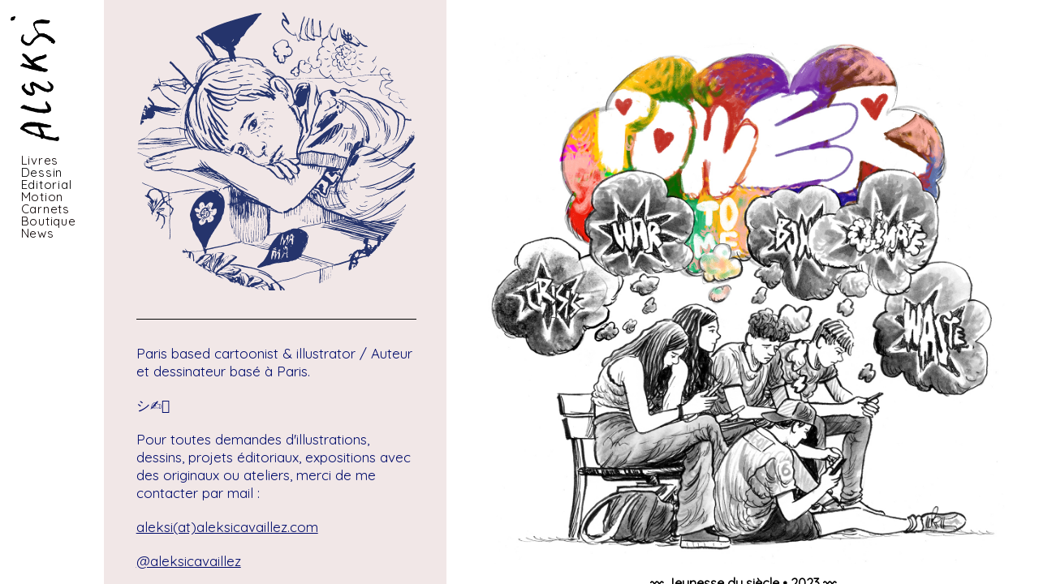

--- FILE ---
content_type: text/html; charset=UTF-8
request_url: https://www.aleksicavaillez.com/jeunesse-du-siecle/
body_size: 36471
content:
<!DOCTYPE html>
<html lang="fr-FR">
<head>
<meta charset="UTF-8">
<meta name="viewport" content="width=device-width, initial-scale=1.0, minimum-scale=1.0, maximum-scale=5.0, user-scalable=yes, viewport-fit=cover">

<title>Aleksi Cavaillez — Jeunesse du siècle</title>
<script type="text/javascript">
/* <![CDATA[ */
window.JetpackScriptData = {"site":{"icon":"https://i0.wp.com/www.aleksicavaillez.com/wp-content/uploads/2020/07/cropped-ALEKSI_LOGO.png?w=64\u0026ssl=1","title":"Aleksi Cavaillez","host":"unknown","is_wpcom_platform":false}};
/* ]]> */
</script>
<meta name='robots' content='max-image-preview:large' />
	<style>img:is([sizes="auto" i], [sizes^="auto," i]) { contain-intrinsic-size: 3000px 1500px }</style>
	<link rel='dns-prefetch' href='//secure.gravatar.com' />
<link rel='dns-prefetch' href='//stats.wp.com' />
<link rel='dns-prefetch' href='//v0.wordpress.com' />
<link rel='preconnect' href='//c0.wp.com' />
  <style>
    :root {
      --include-mastodon-feed-bg-light: rgba(100, 100, 100, 0.15);
      --include-mastodon-feed-bg-dark: rgba(155, 155, 155, 0.15);
      --include-mastodon-feed-accent-color: rgb(99, 100, 255);
      --include-mastodon-feed-accent-font-color: rgb(255, 255, 255);
      --include-mastodon-feed-border-radius: 0.25rem;
    }

    .include-mastodon-feed .status {
      margin: 0.5rem 0 1.5rem;
      border-radius: var(--include-mastodon-feed-border-radius);
      padding: 0.5rem;
      background: var(--include-mastodon-feed-bg-light);
    }
    .include-mastodon-feed .status a {
      color: var(--include-mastodon-feed-accent-color);
      text-decoration: none;
      word-wrap: break-word;
    }
    .include-mastodon-feed .status a:hover {
      text-decoration: underline;
    }
    .include-mastodon-feed .avatar {
      height: 1.25rem;
      border-radius: var(--include-mastodon-feed-border-radius);
      vertical-align: top;
    }
    .include-mastodon-feed .account {
      font-size: 0.8rem;
    }
    .include-mastodon-feed .account a {
      display: inline-block;
    }
    .include-mastodon-feed .account .booster {
      float: right;
      font-style: italic;
    }
    .include-mastodon-feed .boosted .account > a:first-child,
    .include-mastodon-feed .contentWarning a {
      border-radius: var(--include-mastodon-feed-border-radius);
      padding: 0.15rem 0.5rem;
      background: var(--include-mastodon-feed-accent-color);
      color: var(--include-mastodon-feed-accent-font-color);
    }
    .include-mastodon-feed .boosted .account > a:first-child:hover,
    .include-mastodon-feed .contentWarning a:hover {
      border-radius: var(--include-mastodon-feed-border-radius);
      padding: 0.15rem 0.5rem;
      background: var(--include-mastodon-feed-accent-font-color);
      color: var(--include-mastodon-feed-accent-color);
      text-decoration: none;
    }
    .include-mastodon-feed .contentWrapper.boosted {
      margin: 0.5rem 0;
      padding: 0.5rem;
      background: var(--include-mastodon-feed-bg-light);
    }
    .include-mastodon-feed .contentWarning {
      text-align: center;
      margin: 1rem;
      padding: 1rem;
    }
    .include-mastodon-feed .contentWarning .title {
      font-weight: bold;
    }
    .include-mastodon-feed img.emoji {
      height: 1rem;
    }
    .include-mastodon-feed .content .invisible {
      display: none;
    }
    .include-mastodon-feed .media {
      display: flex;
      justify-content: space-around;
      align-items: center;
      flex-wrap: wrap;
      gap: 0.5rem;
      margin: 1rem;
    }
    .include-mastodon-feed .media > div {
      flex-basis: calc(50% - 0.5rem);
      flex-grow: 1;
    }
    .include-mastodon-feed .media > .image {
      font-size: 0.8rem;
      font-weight: bold;
      text-align: center;
    }
    .include-mastodon-feed .media > .image a { 
      border-radius: var(--include-mastodon-feed-border-radius);
      display: block;
      aspect-ratio: 1.618;                                                      
      background-size: cover;
      background-position: center;
    }
        .include-mastodon-feed .media > .image a:hover {
      filter: contrast(110%) brightness(130%) saturate(130%);
    }
    .include-mastodon-feed .media > .image a img {
      width: 100%;
    }
    .include-mastodon-feed .media > .gifv video {
      max-width: 100%;
    }

    .include-mastodon-feed .card {
      border-radius: var(--include-mastodon-feed-border-radius);
      margin: 1rem 0.5rem;
    }
    .include-mastodon-feed .card iframe {
      border-radius: var(--include-mastodon-feed-border-radius);
      width: 100%;
      height: 100%;
      aspect-ratio: 2 / 1.25;
    }
    .include-mastodon-feed .card a {
      border-radius: var(--include-mastodon-feed-border-radius);
      display: block;
      text-decoration: none;
      color: #000;
    }
    .include-mastodon-feed.dark .card a {
      color: #fff;
    }
    .include-mastodon-feed .card a:hover {
      text-decoration: none;
      background: var(--include-mastodon-feed-accent-color);
      color: var(--include-mastodon-feed-accent-font-color);
    }
    .include-mastodon-feed .card .meta {
      background: var(--include-mastodon-feed-bg-light);
      font-size: 0.8rem;
      padding: 1rem;
    }
    .include-mastodon-feed .card .image {
      margin-bottom: 0.5rem;
      text-align: center;
    }
    .include-mastodon-feed .card .image img {
      max-width: 75%;
    }
    .include-mastodon-feed .card .title {
      font-weight: bold;
    }
    .include-mastodon-feed.dark .status,
    .include-mastodon-feed.dark .contentWrapper.boosted,
    .include-mastodon-feed.dark .card {
      background: var(--include-mastodon-feed-bg-dark);
    }
  </style>
<link rel='stylesheet' id='frontend-style-css' href='https://www.aleksicavaillez.com/wp-content/themes/lay/frontend/assets/css/frontend.style.css?ver=9.6.2' type='text/css' media='all' />
<style id='frontend-style-inline-css' type='text/css'>
/* essential styles that need to be in head */
		html{
			overflow-y: scroll;
			/* needs to be min-height: 100% instead of height: 100%. doing height: 100% can cause a bug when doing scroll in jQuery for html,body  */
			min-height: 100%;
			/* prevent anchor font size from changing when rotating iphone to landscape mode */
			/* also: https://stackoverflow.com/questions/49589861/is-there-a-non-hacky-way-to-prevent-pinch-zoom-on-ios-11-3-safari */
			-webkit-text-size-adjust: none;
			/* prevent overflow while loading */
			overflow-x: hidden!important;
		}
		body{
			background-color: white;
			transition: background-color 300ms ease;
			min-height: 100%;
			margin: 0;
			width: 100%;
		}
		/* lay image opacity css */
		#search-results-region img.setsizes{opacity: 0;}#search-results-region img.lay-gif{opacity: 0;}#search-results-region img.lay-image-original{opacity: 0;}#search-results-region img.carousel-img{opacity: 0;}#search-results-region video.video-lazyload{opacity: 0;}#search-results-region img.setsizes.loaded{opacity: 1;}#search-results-region img.loaded-error{opacity: 1;}#search-results-region img.lay-gif.loaded{opacity: 1;}#search-results-region img.lay-image-original.loaded{opacity: 1;}#search-results-region img.carousel-img.loaded{opacity: 1;}#search-results-region video.loaded{opacity: 1;}.col img.setsizes{opacity: 0;}.col img.lay-gif{opacity: 0;}.col img.lay-image-original{opacity: 0;}.col img.carousel-img{opacity: 0;}.col video.video-lazyload{opacity: 0;}.col img.setsizes.loaded{opacity: 1;}.col img.loaded-error{opacity: 1;}.col img.lay-gif.loaded{opacity: 1;}.col img.lay-image-original.loaded{opacity: 1;}.col img.carousel-img.loaded{opacity: 1;}.col video.loaded{opacity: 1;}.project-arrow img.setsizes{opacity: 0;}.project-arrow img.lay-gif{opacity: 0;}.project-arrow img.lay-image-original{opacity: 0;}.project-arrow img.carousel-img{opacity: 0;}.project-arrow video.video-lazyload{opacity: 0;}.project-arrow img.setsizes.loaded{opacity: 1;}.project-arrow img.loaded-error{opacity: 1;}.project-arrow img.lay-gif.loaded{opacity: 1;}.project-arrow img.lay-image-original.loaded{opacity: 1;}.project-arrow img.carousel-img.loaded{opacity: 1;}.project-arrow video.loaded{opacity: 1;}.background-image img.setsizes{opacity: 0;}.background-image img.lay-gif{opacity: 0;}.background-image img.lay-image-original{opacity: 0;}.background-image img.carousel-img{opacity: 0;}.background-image video.video-lazyload{opacity: 0;}.background-image img.setsizes.loaded{opacity: 1;}.background-image img.loaded-error{opacity: 1;}.background-image img.lay-gif.loaded{opacity: 1;}.background-image img.lay-image-original.loaded{opacity: 1;}.background-image img.carousel-img.loaded{opacity: 1;}.background-image video.loaded{opacity: 1;}.background-video img.setsizes{opacity: 0;}.background-video img.lay-gif{opacity: 0;}.background-video img.lay-image-original{opacity: 0;}.background-video img.carousel-img{opacity: 0;}.background-video video.video-lazyload{opacity: 0;}.background-video img.setsizes.loaded{opacity: 1;}.background-video img.loaded-error{opacity: 1;}.background-video img.lay-gif.loaded{opacity: 1;}.background-video img.lay-image-original.loaded{opacity: 1;}.background-video img.carousel-img.loaded{opacity: 1;}.background-video video.loaded{opacity: 1;}
		/* phone menu breakpoint above */
		@media (min-width: 701px){
			
nav.mobile-nav {
  display: none;
}

.lay-mobile-icons-wrap {
  display: none;
  white-space: nowrap;
}

.mobile-title {
  display: none;
}

nav.laynav li {
  display: inline-block;
}

nav.laynav {
  white-space: nowrap;
}

.navbar {
  position: fixed;
  z-index: 10;
  width: 100%;
  transform: translateZ(0);
}

.sitetitle.txt .sitetitle-txt-inner span,
nav.laynav span {
  text-decoration-style: underline;
}

.sitetitle.txt .sitetitle-txt-inner {
  margin-top: 0;
  margin-bottom: 0;
}

nav.laynav {
  z-index: 20;
  line-height: 1;
}
nav.laynav .span-wrap {
  display: inline-block;
}
nav.laynav ul {
  list-style-type: none;
  margin: 0;
  padding: 0;
  font-size: 0;
  display: flex;
}
nav.laynav a {
  text-decoration: none;
}
nav.laynav li {
  vertical-align: top;
}
nav.laynav li:last-child {
  margin-right: 0 !important;
  margin-bottom: 0 !important;
}

.nav-pill {
  position: absolute;
  z-index: -1;
  box-sizing: content-box;
  opacity: 0;
}

.nav-pill.nav-opacity-pill-transition {
  transition: opacity 0.7s ease-in-out;
}

.nav-pill.nav-pill-transition {
  transition: transform 0.7s cubic-bezier(0.93, 0, 0.4, 1.17), width 0.7s cubic-bezier(0.93, 0, 0.4, 1.17), opacity 0.7s ease-in-out;
}

		}
		/* phone menu breakpoint under */
		@media (max-width: 700px){
			
body.mobile-menu-style_1.mobile-menu-has-animation.mobile-menu-animation-possible.animate-mobile-menu nav.mobile-nav {
  transition: transform 300ms cubic-bezier(0.52, 0.16, 0.24, 1);
}

.mobile-title.text {
  line-height: 1 !important;
}

body.mobile-menu-style_1 nav.mobile-nav::-webkit-scrollbar {
  display: none;
}
body.mobile-menu-style_1 nav.mobile-nav {
  scrollbar-width: none;
}
body.mobile-menu-style_1 nav.mobile-nav {
  transform: translateY(-99999px);
  overflow-y: scroll;
  -webkit-overflow-scrolling: touch;
  white-space: normal;
  width: 100%;
  top: 0;
  left: 0;
  bottom: auto;
}
body.mobile-menu-style_1 nav.mobile-nav .current-menu-item {
  opacity: 1;
}
body.mobile-menu-style_1 nav.mobile-nav li {
  display: block;
  margin-right: 0;
  margin-bottom: 0;
  padding: 0;
}
body.mobile-menu-style_1 nav.mobile-nav li a {
  display: block;
  opacity: 1;
  border-bottom-style: solid;
  border-bottom-width: 1px;
  transition: background-color 200ms ease;
  margin: 0;
}
body.mobile-menu-style_1 nav.mobile-nav li a:hover {
  opacity: 1;
}
body.mobile-menu-style_1 nav.mobile-nav li a .span-wrap {
  border-bottom: none;
}
body.mobile-menu-style_1 nav.mobile-nav li a:hover .span-wrap {
  border-bottom: none;
}

body.mobile-menu-style_2.mobile-menu-has-animation.mobile-menu-animation-possible nav.mobile-nav {
  transition: transform 500ms cubic-bezier(0.52, 0.16, 0.24, 1);
}

body.mobile-menu-style_2 .laynav .burger-wrap {
  position: absolute;
  right: 0;
  top: 0;
}
body.mobile-menu-style_2 nav.mobile-nav.active {
  transform: translateX(0);
}
body.mobile-menu-style_2 nav.mobile-nav::-webkit-scrollbar {
  display: none;
}
body.mobile-menu-style_2 nav.mobile-nav {
  scrollbar-width: none;
}
body.mobile-menu-style_2 nav.mobile-nav {
  box-sizing: border-box;
  z-index: 35;
  top: 0;
  height: 100vh;
  overflow-y: scroll;
  -webkit-overflow-scrolling: touch;
  white-space: normal;
  width: 100%;
  transform: translateX(100%);
}
body.mobile-menu-style_2 nav.mobile-nav li a {
  display: block;
  margin: 0;
  box-sizing: border-box;
  width: 100%;
}

body.mobile-menu-style_3.mobile-menu-has-animation.mobile-menu-animation-possible .mobile-nav ul {
  opacity: 0;
  transition: opacity 300ms cubic-bezier(0.52, 0.16, 0.24, 1) 200ms;
}

body.mobile-menu-style_3.mobile-menu-has-animation.mobile-menu-animation-possible.mobile-menu-open .mobile-nav ul {
  opacity: 1;
}

body.mobile-menu-style_3.mobile-menu-has-animation.mobile-menu-animation-possible nav.mobile-nav {
  transition: height 500ms cubic-bezier(0.52, 0.16, 0.24, 1);
}

body.mobile-menu-style_3 nav.mobile-nav.active {
  transform: translateX(0);
}
body.mobile-menu-style_3 nav.mobile-nav::-webkit-scrollbar {
  display: none;
}
body.mobile-menu-style_3 nav.mobile-nav {
  scrollbar-width: none;
}
body.mobile-menu-style_3 nav.mobile-nav {
  width: 100%;
  height: 0;
  box-sizing: border-box;
  z-index: 33;
  overflow-y: scroll;
  -webkit-overflow-scrolling: touch;
  white-space: normal;
  width: 100%;
}
body.mobile-menu-style_3 nav.mobile-nav li a {
  display: block;
  margin: 0;
  box-sizing: border-box;
  width: 100%;
}

body.mobile-menu-style_4.mobile-menu-has-animation.mobile-menu-animation-possible.animate-mobile-menu nav.mobile-nav {
  transition: transform 300ms cubic-bezier(0.52, 0.16, 0.24, 1);
}

body.mobile-menu-style_4 nav.mobile-nav::-webkit-scrollbar {
  display: none;
}
body.mobile-menu-style_4 nav.mobile-nav {
  scrollbar-width: none;
}
body.mobile-menu-style_4 nav.mobile-nav {
  width: 100%;
  height: 0;
  box-sizing: border-box;
  z-index: 29;
  overflow-y: scroll;
  -webkit-overflow-scrolling: touch;
  white-space: normal;
  width: 100%;
}
body.mobile-menu-style_4 nav.mobile-nav li a {
  display: block;
  margin: 0;
  box-sizing: border-box;
  width: 100%;
}

/**
 * Toggle Switch Globals
 *
 * All switches should take on the class `c-hamburger` as well as their
 * variant that will give them unique properties. This class is an overview
 * class that acts as a reset for all versions of the icon.
 */
.mobile-menu-style_1 .burger-wrap,
.mobile-menu-style_3 .burger-wrap,
.mobile-menu-style_4 .burger-wrap {
  z-index: 33;
}

.lay-mobile-icons-wrap {
  z-index: 33;
  top: 0;
  vertical-align: top;
}

.burger-wrap.right {
  padding-left: 10px;
}

.burger-wrap.left {
  padding-right: 10px;
}

.burger-wrap {
  font-size: 0;
  box-sizing: border-box;
  display: inline-block;
  cursor: pointer;
  vertical-align: top;
}

.burger-inner {
  position: relative;
}

.burger-default {
  border-radius: 0;
  overflow: hidden;
  margin: 0;
  padding: 0;
  width: 25px;
  height: 20px;
  font-size: 0;
  -webkit-appearance: none;
  -moz-appearance: none;
  appearance: none;
  box-shadow: none;
  border-radius: none;
  border: none;
  cursor: pointer;
  background-color: transparent;
}

.burger-default:focus {
  outline: none;
}

.burger-default span {
  display: block;
  position: absolute;
  left: 0;
  right: 0;
  background-color: #000;
}

.default .burger-default span {
  height: 2px;
  top: 9px;
}
.default .burger-default span::before,
.default .burger-default span::after {
  height: 2px;
}
.default .burger-default span::before {
  top: -9px;
}
.default .burger-default span::after {
  bottom: -9px;
}

.default_thin .burger-default span {
  height: 1px;
  top: 9px;
}
.default_thin .burger-default span::before,
.default_thin .burger-default span::after {
  height: 1px;
}
.default_thin .burger-default span::before {
  top: -6px;
}
.default_thin .burger-default span::after {
  bottom: -6px;
}

.burger-default span::before,
.burger-default span::after {
  position: absolute;
  display: block;
  left: 0;
  width: 100%;
  background-color: #000;
  content: "";
}

/**
 * Style 2
 *
 * Hamburger to "x" (htx). Takes on a hamburger shape, bars slide
 * down to center and transform into an "x".
 */
.burger-has-animation .burger-default {
  transition: background 0.2s;
}
.burger-has-animation .burger-default span {
  transition: background-color 0.2s 0s;
}
.burger-has-animation .burger-default span::before,
.burger-has-animation .burger-default span::after {
  transition-timing-function: cubic-bezier(0.04, 0.04, 0.12, 0.96);
  transition-duration: 0.2s, 0.2s;
  transition-delay: 0.2s, 0s;
}
.burger-has-animation .burger-default span::before {
  transition-property: top, transform;
  -webkit-transition-property: top, -webkit-transform;
}
.burger-has-animation .burger-default span::after {
  transition-property: bottom, transform;
  -webkit-transition-property: bottom, -webkit-transform;
}
.burger-has-animation .burger-default.active span::before,
.burger-has-animation .burger-default.active span::after {
  transition-delay: 0s, 0.2s;
}

/* active state, i.e. menu open */
.burger-default.active span {
  background-color: transparent !important;
}

.burger-default.active span::before {
  transform: rotate(45deg);
  top: 0;
}

.burger-default.active span::after {
  transform: rotate(-45deg);
  bottom: 0;
}

.mobile-menu-icon {
  z-index: 31;
}

.mobile-menu-icon {
  cursor: pointer;
}

.burger-custom-wrap-close {
  display: none;
}

body.mobile-menu-style_2 .mobile-nav .burger-custom-wrap-close {
  display: inline-block;
}
body.mobile-menu-style_2 .burger-custom-wrap-open {
  display: inline-block;
}

body.mobile-menu-open.mobile-menu-style_3 .burger-custom-wrap-close,
body.mobile-menu-open.mobile-menu-style_4 .burger-custom-wrap-close,
body.mobile-menu-open.mobile-menu-style_1 .burger-custom-wrap-close {
  display: inline-block;
}
body.mobile-menu-open.mobile-menu-style_3 .burger-custom-wrap-open,
body.mobile-menu-open.mobile-menu-style_4 .burger-custom-wrap-open,
body.mobile-menu-open.mobile-menu-style_1 .burger-custom-wrap-open {
  display: none;
}

/**
 * Toggle Switch Globals
 *
 * All switches should take on the class `c-hamburger` as well as their
 * variant that will give them unique properties. This class is an overview
 * class that acts as a reset for all versions of the icon.
 */
body.mobile_menu_bar_not_hidden .lay-mobile-icons-wrap.contains-cart-icon .burger-wrap-new {
  padding-top: 6px;
}

.burger-wrap-new.burger-wrap {
  padding-left: 5px;
  padding-right: 5px;
}

.lay-mobile-icons-wrap.contains-cart-icon.custom-burger .lay-cart-icon-wrap {
  padding-top: 0;
}

.burger-new {
  border-radius: 0;
  overflow: hidden;
  margin: 0;
  padding: 0;
  width: 30px;
  height: 30px;
  font-size: 0;
  -webkit-appearance: none;
  -moz-appearance: none;
  appearance: none;
  box-shadow: none;
  border-radius: none;
  border: none;
  cursor: pointer;
  background-color: transparent;
}

.burger-new:focus {
  outline: none;
}

.burger-new .bread-top,
.burger-new .bread-bottom {
  transform: none;
  z-index: 4;
  position: absolute;
  z-index: 3;
  top: 0;
  left: 0;
  width: 30px;
  height: 30px;
}

.burger-has-animation .bread-top,
.burger-has-animation .bread-bottom {
  transition: transform 0.1806s cubic-bezier(0.04, 0.04, 0.12, 0.96);
}
.burger-has-animation .bread-crust-bottom,
.burger-has-animation .bread-crust-top {
  transition: transform 0.1596s cubic-bezier(0.52, 0.16, 0.52, 0.84) 0.1008s;
}
.burger-has-animation .burger-new.active .bread-top,
.burger-has-animation .burger-new.active .bread-bottom {
  transition: transform 0.3192s cubic-bezier(0.04, 0.04, 0.12, 0.96) 0.1008s;
}
.burger-has-animation .burger-new.active .bread-crust-bottom,
.burger-has-animation .burger-new.active .bread-crust-top {
  transition: transform 0.1806s cubic-bezier(0.04, 0.04, 0.12, 0.96);
}

.burger-new .bread-crust-top,
.burger-new .bread-crust-bottom {
  display: block;
  width: 17px;
  height: 1px;
  background: #000;
  position: absolute;
  left: 7px;
  z-index: 1;
}

.bread-crust-top {
  top: 14px;
  transform: translateY(-3px);
}

.bread-crust-bottom {
  bottom: 14px;
  transform: translateY(3px);
}

.burger-new.active .bread-top {
  transform: rotate(45deg);
}
.burger-new.active .bread-crust-bottom {
  transform: none;
}
.burger-new.active .bread-bottom {
  transform: rotate(-45deg);
}
.burger-new.active .bread-crust-top {
  transform: none;
}

body.mobile-menu-pill_menu_style .burger-wrap,
body.mobile-menu-pill_menu_style .mobile-menu-close-custom {
  display: none;
}
body.mobile-menu-pill_menu_style nav.mobile-nav {
  z-index: 35;
  line-height: 1;
  white-space: nowrap;
}

.mobile-menu-style-pill_menu_style ul {
  display: flex;
}

.mobile-menu-pill {
  position: absolute;
  z-index: -1;
  box-sizing: content-box;
  opacity: 0;
}

.mobile-menu-pill.mobile-menu-opacity-pill-transition {
  transition: opacity 0.7s ease-in-out;
}

.mobile-menu-pill.mobile-menu-pill-transition {
  transition: transform 0.7s cubic-bezier(0.93, 0, 0.4, 1.17), width 0.7s cubic-bezier(0.93, 0, 0.4, 1.17), opacity 0.7s ease-in-out;
}

.tagline {
  display: none;
}

.title a,
.title {
  opacity: 1;
}

.sitetitle {
  display: none;
}

.navbar {
  display: block;
  top: 0;
  left: 0;
  bottom: auto;
  right: auto;
  width: 100%;
  z-index: 30;
  border-bottom-style: solid;
  border-bottom-width: 1px;
}

.mobile-title.image {
  font-size: 0;
}

.mobile-title.text {
  line-height: 1;
  display: inline-flex;
}
.mobile-title.text > span {
  align-self: center;
}

.mobile-title {
  z-index: 31;
  display: inline-block;
  box-sizing: border-box;
}
.mobile-title img {
  box-sizing: border-box;
  height: 100%;
}

nav.primary,
nav.second_menu,
nav.third_menu,
nav.fourth_menu {
  display: none;
}

body.mobile-menu-style_desktop_menu .burger-wrap,
body.mobile-menu-style_desktop_menu .mobile-menu-close-custom {
  display: none;
}
body.mobile-menu-style_desktop_menu nav.mobile-nav {
  z-index: 35;
  line-height: 1;
  white-space: nowrap;
}
body.mobile-menu-style_desktop_menu nav.mobile-nav li {
  vertical-align: top;
}
body.mobile-menu-style_desktop_menu nav.mobile-nav li:last-child {
  margin-right: 0 !important;
  margin-bottom: 0 !important;
}
body.mobile-menu-style_desktop_menu nav.mobile-nav ul {
  list-style-type: none;
  margin: 0;
  padding: 0;
  font-size: 0;
}
body.mobile-menu-style_desktop_menu nav.mobile-nav a {
  text-decoration: none;
}
body.mobile-menu-style_desktop_menu nav.mobile-nav span {
  border-bottom-style: solid;
  border-bottom-width: 0;
}

.mobile_sitetitle_fade_out_when_scrolling_down {
  transition: all ease-in-out 300ms;
}

.mobile_sitetitle_move_away_when_scrolling_down {
  transition: all ease-in-out 300ms;
}

.mobile_menu_fade_out_when_scrolling_down {
  transition: all ease-in-out 300ms;
}

.mobile_menu_move_away_when_scrolling_down {
  transition: all ease-in-out 300ms;
}

.mobile_menubar_move_away_when_scrolling_down {
  transition: all ease-in-out 300ms;
}

.mobile_menubar_fade_out_when_scrolling_down {
  transition: all ease-in-out 300ms;
}

.mobile_menuicons_fade_out_when_scrolling_down {
  transition: all ease-in-out 300ms;
}

.mobile_menuicons_move_away_when_scrolling_down {
  transition: all ease-in-out 300ms;
}

body.lay-hide-phone-menu .mobile_sitetitle_fade_out_when_scrolling_down {
  opacity: 0;
  pointer-events: none;
}
body.lay-hide-phone-menu .mobile_menu_fade_out_when_scrolling_down {
  opacity: 0;
  pointer-events: none;
}
body.lay-hide-phone-menu .mobile_menubar_move_away_when_scrolling_down {
  transform: translateY(-100%);
}
body.lay-hide-phone-menu .mobile_menubar_fade_out_when_scrolling_down {
  opacity: 0 !important;
  pointer-events: none;
}
body.lay-hide-phone-menu .mobile_menuicons_fade_out_when_scrolling_down {
  opacity: 0 !important;
  pointer-events: none;
}
body.lay-hide-phone-menu .mobile_menuicons_move_away_when_scrolling_down {
  transform: translateY(-100%);
}

nav.laynav {
  z-index: 20;
  line-height: 1;
}
nav.laynav .span-wrap {
  display: inline-block;
}
nav.laynav ul {
  list-style-type: none;
  margin: 0;
  padding: 0;
  font-size: 0;
}
nav.laynav a {
  text-decoration: none;
}
nav.laynav li {
  vertical-align: top;
}
nav.laynav li:last-child {
  margin-right: 0 !important;
  margin-bottom: 0 !important;
}

		}
		/* lay media query styles */
		@media (min-width: 701px){
			
.column-wrap._100vh,
.column-wrap.rowcustomheight {
  display: flex;
}

#custom-phone-grid {
  display: none;
}

#footer-custom-phone-grid {
  display: none;
}

.cover-region-phone {
  display: none;
}

.row._100vh,
.row._100vh.empty {
  min-height: 100vh;
  min-height: 100svh;
}
.row._100vh .row-inner,
.row._100vh .column-wrap,
.row._100vh.empty .row-inner,
.row._100vh.empty .column-wrap {
  min-height: 100vh;
  min-height: 100svh;
}

.col.align-top {
  align-self: start;
}

.col.align-onethird {
  align-self: start;
}

.col.align-middle {
  align-self: center;
}

.col.align-twothirds {
  align-self: end;
}

.col.align-bottom {
  align-self: end;
}

.cover-region {
  position: sticky;
  z-index: 1;
  top: 0;
  left: 0;
  width: 100%;
  height: 100vh;
  height: 100svh;
}

.lay-sitewide-background-video-mobile {
  display: none;
}

.cover-down-arrow-desktop {
  display: block;
}

.cover-down-arrow-phone {
  display: none;
}

.col.type-vl.absolute-position {
  position: absolute !important;
  margin-left: 0 !important;
  z-index: 1;
}

/* 

100VH rows 

*/
.column-wrap._100vh > .col.absolute-position:not(.lay-sticky) {
  position: absolute !important;
  margin-left: 0 !important;
}

.column-wrap._100vh > .col.absolute-position.align-top:not(.lay-sticky) {
  top: 0;
}

.column-wrap._100vh > .col.absolute-position.align-bottom:not(.lay-sticky) {
  bottom: 0;
}

._100vh:not(.stack-element) > .type-html {
  position: absolute !important;
  margin-left: 0 !important;
  z-index: 1;
}

._100vh:not(.stack-element) > .type-html.align-top {
  top: 0;
}

._100vh:not(.stack-element) > .type-html.align-middle {
  top: 50%;
  transform: translateY(-50%);
}

._100vh:not(.stack-element) > .type-html.align-bottom {
  bottom: 0;
}

/* 

CUSTOM ROW HEIGHT 

*/
.column-wrap.rowcustomheight > .col.absolute-position:not(.lay-sticky) {
  position: absolute !important;
  margin-left: 0 !important;
  z-index: 1;
}

.rowcustomheight:not(.stack-element) > .type-html {
  position: absolute !important;
  margin-left: 0 !important;
  z-index: 1;
}

.rowcustomheight:not(.stack-element) > .type-html.align-top {
  top: 0;
}

.rowcustomheight:not(.stack-element) > .type-html.align-middle {
  top: 50%;
  transform: translateY(-50%);
}

.rowcustomheight:not(.stack-element) > .type-html.align-bottom {
  bottom: 0;
}

.lay-slide-from-top {
  top: 0;
  left: 0;
  right: 0;
  transform: translateY(-100.1%);
}

body.do-page-overlay-transition .lay-slide-from-top {
  transition: transform 500ms cubic-bezier(0.075, 0.82, 0.165, 1);
}

.lay-slide-from-left {
  top: 0;
  left: 0;
  bottom: 0;
  transform: translateX(-100.1%);
}

body.do-page-overlay-transition .lay-slide-from-left {
  transition: transform 500ms cubic-bezier(0.075, 0.82, 0.165, 1);
}

.lay-slide-from-right {
  top: 0;
  right: 0;
  transform: translateX(100.1%);
}

body.do-page-overlay-transition .lay-slide-from-right {
  transition: transform 500ms cubic-bezier(0.075, 0.82, 0.165, 1);
}

.lay-slide-from-bottom {
  left: 0;
  right: 0;
  bottom: 0;
  transform: translateY(100.1%);
}

body.do-page-overlay-transition .lay-slide-from-bottom {
  transition: transform 500ms cubic-bezier(0.075, 0.82, 0.165, 1);
}

.lay-fade {
  opacity: 0;
  top: 0;
  left: 0;
  right: 0;
  transform: translateY(-100.1%);
}

.lay-none {
  transform: translate(0, 0);
  top: 0;
  left: 0;
  pointer-events: none;
  opacity: 0;
}
.lay-none .row .col {
  pointer-events: none;
}

.lay-none-right {
  transform: translate(0, 0);
  top: 0;
  right: 0;
  pointer-events: none;
  opacity: 0;
}
.lay-none-right .row .col {
  pointer-events: none;
}

.lay-none-left {
  transform: translate(0, 0);
  top: 0;
  left: 0;
  pointer-events: none;
  opacity: 0;
}
.lay-none-left .row .col {
  pointer-events: none;
}

.lay-none-bottom {
  transform: translate(0, 0);
  bottom: 0;
  left: 0;
  right: 0;
  pointer-events: none;
  opacity: 0;
}
.lay-none-bottom .row .col {
  pointer-events: none;
}

.lay-none-top {
  transform: translate(0, 0);
  top: 0;
  left: 0;
  right: 0;
  pointer-events: none;
  opacity: 0;
}
.lay-none-top .row .col {
  pointer-events: none;
}

.lay-show-overlay.lay-slide-from-top {
  transform: translateY(0);
}

.lay-show-overlay.lay-slide-from-left {
  transform: translateX(0);
}

.lay-show-overlay.lay-slide-from-right {
  transform: translateX(0);
}

.lay-show-overlay.lay-slide-from-bottom {
  transform: translateY(0);
}

.lay-show-overlay.lay-fade {
  transform: translateY(0);
  animation: 350ms forwards overlayfadein;
  opacity: 1;
}

.lay-show-overlay.lay-fadeout {
  animation: 350ms forwards overlayfadeout;
}

.lay-show-overlay.lay-none,
.lay-show-overlay.lay-none-right,
.lay-show-overlay.lay-none-left,
.lay-show-overlay.lay-none-top,
.lay-show-overlay.lay-none-bottom {
  pointer-events: auto;
  opacity: 1;
}
.lay-show-overlay.lay-none .row .col,
.lay-show-overlay.lay-none-right .row .col,
.lay-show-overlay.lay-none-left .row .col,
.lay-show-overlay.lay-none-top .row .col,
.lay-show-overlay.lay-none-bottom .row .col {
  pointer-events: auto;
}

@keyframes overlayfadein {
  0% {
    opacity: 0;
  }
  100% {
    opacity: 1;
  }
}
@keyframes overlayfadeout {
  0% {
    opacity: 1;
  }
  100% {
    opacity: 0;
  }
}

			
		}
		@media (max-width: 700px){
			
.hascustomphonegrid > #grid {
  display: none;
}
.hascustomphonegrid .column-wrap._100vh,
.hascustomphonegrid .column-wrap.rowcustomheight {
  display: flex;
}

.hascustomphonegrid .cover-region-desktop {
  display: none;
}
.hascustomphonegrid .cover-content-desktop {
  display: none;
}

.nocustomphonegrid .type-vl {
  display: none;
}

.footer-hascustomphonegrid #footer {
  display: none;
}

body {
  box-sizing: border-box;
}

.fp-section.row._100vh,
.fp-section.row._100vh.empty {
  min-height: 0;
}
.fp-section.row._100vh .row-inner,
.fp-section.row._100vh.empty .row-inner {
  min-height: 0 !important;
}

.lay-content.nocustomphonegrid #grid .col.lay-sticky,
.lay-content.footer-nocustomphonegrid #footer .col.lay-sticky,
.lay-content .cover-region-desktop .col.lay-sticky {
  position: relative !important;
  top: auto !important;
}

.lay-content.nocustomphonegrid #grid .col:not(.below, .in-view),
.lay-content.footer-nocustomphonegrid #footer .col:not(.below, .in-view),
.lay-content .cover-region-desktop .col:not(.below, .in-view) {
  transform: none !important;
}

.lay-content.nocustomphonegrid #grid .col,
.lay-content.footer-nocustomphonegrid #footer .col,
.lay-content .cover-region-desktop .col {
  width: 100%;
}

html.flexbox .lay-content .row._100vh.row-col-amt-2.absolute-positioning-vertically-in-apl .col.align-top,
html.flexbox .lay-content .row.rowcustomheight.row-col-amt-2.absolute-positioning-vertically-in-apl .col.align-top,
html.flexbox .lay-content .row._100vh.row-col-amt-3.absolute-positioning-vertically-in-apl .col.align-top,
html.flexbox .lay-content .row.rowcustomheight.row-col-amt-3.absolute-positioning-vertically-in-apl .col.align-top {
  top: 0;
  position: absolute;
  margin-bottom: 0;
}
html.flexbox .lay-content .row._100vh.row-col-amt-2.absolute-positioning-vertically-in-apl .col.align-middle,
html.flexbox .lay-content .row.rowcustomheight.row-col-amt-2.absolute-positioning-vertically-in-apl .col.align-middle,
html.flexbox .lay-content .row._100vh.row-col-amt-3.absolute-positioning-vertically-in-apl .col.align-middle,
html.flexbox .lay-content .row.rowcustomheight.row-col-amt-3.absolute-positioning-vertically-in-apl .col.align-middle {
  top: 50%;
  transform: translate(0, -50%) !important;
  position: absolute;
  margin-bottom: 0;
}
html.flexbox .lay-content .row._100vh.row-col-amt-2.absolute-positioning-vertically-in-apl .col.align-bottom,
html.flexbox .lay-content .row.rowcustomheight.row-col-amt-2.absolute-positioning-vertically-in-apl .col.align-bottom,
html.flexbox .lay-content .row._100vh.row-col-amt-3.absolute-positioning-vertically-in-apl .col.align-bottom,
html.flexbox .lay-content .row.rowcustomheight.row-col-amt-3.absolute-positioning-vertically-in-apl .col.align-bottom {
  bottom: 0;
  position: absolute;
  margin-bottom: 0;
}

html.flexbox .lay-content .row._100vh.one-col-row .column-wrap,
html.flexbox .lay-content .row.rowcustomheight.one-col-row .column-wrap {
  display: flex;
}
html.flexbox .lay-content .row._100vh.one-col-row .col.align-top,
html.flexbox .lay-content .row.rowcustomheight.one-col-row .col.align-top {
  align-self: start;
  margin-bottom: 0;
}
html.flexbox .lay-content .row._100vh.one-col-row .col.align-middle,
html.flexbox .lay-content .row.rowcustomheight.one-col-row .col.align-middle {
  align-self: center;
  margin-bottom: 0;
}
html.flexbox .lay-content .row._100vh.one-col-row .col.align-bottom,
html.flexbox .lay-content .row.rowcustomheight.one-col-row .col.align-bottom {
  align-self: end;
  margin-bottom: 0;
}

.lay-content .row {
  box-sizing: border-box;
  display: block;
}

.lay-content .row:last-child > .row-inner > .column-wrap > .col:last-child {
  margin-bottom: 0 !important;
}

html.flexbox #custom-phone-grid .column-wrap._100vh,
html.flexbox #custom-phone-grid .column-wrap.rowcustomheight,
html.flexbox .cover-region-phone .column-wrap._100vh,
html.flexbox .cover-region-phone .column-wrap.rowcustomheight,
html.flexbox #footer-custom-phone-grid .column-wrap._100vh,
html.flexbox #footer-custom-phone-grid .column-wrap.rowcustomheight {
  display: flex;
}
html.flexbox #custom-phone-grid .col.align-top,
html.flexbox .cover-region-phone .col.align-top,
html.flexbox #footer-custom-phone-grid .col.align-top {
  align-self: start;
}
html.flexbox #custom-phone-grid .col.align-middle,
html.flexbox .cover-region-phone .col.align-middle,
html.flexbox #footer-custom-phone-grid .col.align-middle {
  align-self: center;
}
html.flexbox #custom-phone-grid .col.align-bottom,
html.flexbox .cover-region-phone .col.align-bottom,
html.flexbox #footer-custom-phone-grid .col.align-bottom {
  align-self: end;
}

.row-inner {
  box-sizing: border-box;
}

.html5video .html5video-customplayicon {
  max-width: 100px;
}

.cover-enabled-on-phone .cover-region {
  position: sticky;
  z-index: 1;
  top: 0;
  left: 0;
  width: 100%;
  min-height: 100vh;
}

.lay-sitewide-background-video {
  display: none;
}

.cover-down-arrow-desktop {
  display: none;
}

.cover-down-arrow-phone {
  display: block;
}

.lay-content.nocustomphonegrid #grid .row.only-marquee-row {
  padding-left: 0;
  padding-right: 0;
}

.col.absolute-position.type-vl {
  position: absolute;
  margin-left: 0 !important;
  z-index: 1;
}

#custom-phone-grid .column-wrap._100vh > .col.absolute-position:not(.lay-sticky),
#footer-custom-phone-grid .column-wrap._100vh > .col.absolute-position:not(.lay-sticky) {
  position: absolute !important;
  margin-left: 0 !important;
  z-index: 1;
}
#custom-phone-grid .column-wrap._100vh > .col.absolute-position.align-top:not(.lay-sticky),
#footer-custom-phone-grid .column-wrap._100vh > .col.absolute-position.align-top:not(.lay-sticky) {
  top: 0;
}
#custom-phone-grid .column-wrap._100vh > .col.absolute-position.align-bottom:not(.lay-sticky),
#footer-custom-phone-grid .column-wrap._100vh > .col.absolute-position.align-bottom:not(.lay-sticky) {
  bottom: 0;
}

#custom-phone-grid .column-wrap.rowcustomheight > .col.absolute-position:not(.lay-sticky),
#footer-custom-phone-grid .column-wrap.rowcustomheight > .col.absolute-position:not(.lay-sticky) {
  position: absolute !important;
  margin-left: 0 !important;
  z-index: 1;
}
#custom-phone-grid .column-wrap.rowcustomheight > .col.absolute-position.align-top:not(.lay-sticky),
#footer-custom-phone-grid .column-wrap.rowcustomheight > .col.absolute-position.align-top:not(.lay-sticky) {
  top: 0;
}
#custom-phone-grid .column-wrap.rowcustomheight > .col.absolute-position.align-bottom:not(.lay-sticky),
#footer-custom-phone-grid .column-wrap.rowcustomheight > .col.absolute-position.align-bottom:not(.lay-sticky) {
  bottom: 0;
}

.cover-disabled-on-phone .cover-region-desktop._100vh._100vh-not-set-by-user {
  min-height: 0 !important;
}
.cover-disabled-on-phone .cover-region-desktop._100vh._100vh-not-set-by-user .cover-inner._100vh {
  min-height: 0 !important;
}
.cover-disabled-on-phone .cover-region-desktop._100vh._100vh-not-set-by-user .row._100vh {
  min-height: 0 !important;
}
.cover-disabled-on-phone .cover-region-desktop._100vh._100vh-not-set-by-user .row-inner._100vh {
  min-height: 0 !important;
}
.cover-disabled-on-phone .cover-region-desktop._100vh._100vh-not-set-by-user .column-wrap._100vh {
  min-height: 0 !important;
}

.lay-thumbnailgrid-tagfilter.mobile-one-line,
.lay-productsgrid-tagfilter.mobile-one-line {
  white-space: nowrap;
  overflow-x: scroll;
  box-sizing: border-box;
  -webkit-overflow-scrolling: touch;
}

.lay-thumbnailgrid-tagfilter::-webkit-scrollbar,
.lay-productsgrid-tagfilter::-webkit-scrollbar {
  display: none;
}

.lay-thumbnailgrid-tagfilter,
.lay-productsgrid-tagfilter {
  scrollbar-width: none;
}

.lay-thumbnailgrid-filter.mobile-one-line,
.lay-productsgrid-filter.mobile-one-line {
  white-space: nowrap;
  overflow-x: scroll;
  box-sizing: border-box;
  -webkit-overflow-scrolling: touch;
}

.lay-thumbnailgrid-filter::-webkit-scrollbar,
.lay-productsgrid-filter::-webkit-scrollbar {
  display: none;
}

.lay-thumbnailgrid-filter,
.lay-productsgrid-filter {
  scrollbar-width: none;
}

.lay-thumbnailgrid-tagfilter.mobile-one-line .tag-bubble:first-child {
  margin-left: 0 !important;
}
.lay-thumbnailgrid-tagfilter.mobile-one-line .tag-bubble:last-child {
  margin-right: 0 !important;
}

.lay-productsgrid-tagfilter.mobile-one-line .ptag-bubble:first-child {
  margin-left: 0 !important;
}
.lay-productsgrid-tagfilter.mobile-one-line .ptag-bubble:last-child {
  margin-right: 0 !important;
}

.lay-phone-slide-from-top {
  top: 0;
  left: 0;
  right: 0;
  transform: translateY(-100.1%);
}

body.do-page-overlay-transition .lay-phone-slide-from-top {
  transition: transform 500ms cubic-bezier(0.075, 0.82, 0.165, 1);
}

.lay-phone-slide-from-left {
  top: 0;
  left: 0;
  bottom: 0;
  transform: translateX(-100.1%);
}

body.do-page-overlay-transition .lay-phone-slide-from-left {
  transition: transform 500ms cubic-bezier(0.075, 0.82, 0.165, 1);
}

.lay-phone-slide-from-right {
  top: 0;
  right: 0;
  transform: translateX(100%);
}

body.do-page-overlay-transition .lay-phone-slide-from-right {
  transition: transform 500ms cubic-bezier(0.075, 0.82, 0.165, 1);
}

.lay-phone-slide-from-bottom {
  left: 0;
  right: 0;
  bottom: 0;
  transform: translateY(100.1%);
}

body.do-page-overlay-transition .lay-phone-slide-from-bottom {
  transition: transform 500ms cubic-bezier(0.075, 0.82, 0.165, 1);
}

.lay-phone-fade {
  opacity: 0;
  top: 0;
  left: 0;
  right: 0;
  transform: translateY(-100.1%);
}

.lay-phone-none {
  transform: translate(0, 0);
  top: 0;
  left: 0;
  pointer-events: none;
  opacity: 0;
}
.lay-phone-none .row .col {
  pointer-events: none;
}

.lay-phone-none-right {
  transform: translate(0, 0);
  top: 0;
  right: 0;
  pointer-events: none;
  opacity: 0;
}
.lay-phone-none-right .row .col {
  pointer-events: none;
}

.lay-phone-none-left {
  transform: translate(0, 0);
  top: 0;
  left: 0;
  pointer-events: none;
  opacity: 0;
}
.lay-phone-none-left .row .col {
  pointer-events: none;
}

.lay-phone-none-bottom {
  transform: translate(0, 0);
  bottom: 0;
  left: 0;
  right: 0;
  pointer-events: none;
  opacity: 0;
}
.lay-phone-none-bottom .row .col {
  pointer-events: none;
}

.lay-phone-none-top {
  transform: translate(0, 0);
  top: 0;
  left: 0;
  right: 0;
  pointer-events: none;
  opacity: 0;
}
.lay-phone-none-top .row .col {
  pointer-events: none;
}

.lay-show-overlay.lay-phone-slide-from-top {
  transform: translateY(0);
}

.lay-show-overlay.lay-phone-slide-from-left {
  transform: translateX(0);
}

.lay-show-overlay.lay-phone-slide-from-right {
  transform: translateX(0);
}

.lay-show-overlay.lay-phone-slide-from-bottom {
  transform: translateY(0);
}

.lay-show-overlay.lay-phone-fade {
  transform: translateY(0);
  animation: 350ms forwards overlayfadein;
  opacity: 1;
}

.lay-show-overlay.lay-fadeout {
  animation: 350ms forwards overlayfadeout;
}

.lay-show-overlay.lay-phone-none,
.lay-show-overlay.lay-phone-none-right,
.lay-show-overlay.lay-phone-none-left,
.lay-show-overlay.lay-phone-none-top,
.lay-show-overlay.lay-phone-none-bottom {
  pointer-events: auto;
  opacity: 1;
}
.lay-show-overlay.lay-phone-none .row .col,
.lay-show-overlay.lay-phone-none-right .row .col,
.lay-show-overlay.lay-phone-none-left .row .col,
.lay-show-overlay.lay-phone-none-top .row .col,
.lay-show-overlay.lay-phone-none-bottom .row .col {
  pointer-events: auto;
}

@keyframes overlayfadein {
  0% {
    opacity: 0;
  }
  100% {
    opacity: 1;
  }
}
@keyframes overlayfadeout {
  0% {
    opacity: 1;
  }
  100% {
    opacity: 0;
  }
}
html.no-flexbox #footer-custom-phone-grid .col.align-bottom {
  vertical-align: bottom;
}

			
		}

body.intro-loading .lay-content {
  visibility: hidden;
}

.intro.animatehide {
  pointer-events: none;
}

#intro-region.hide {
  display: none;
}

.intro {
  opacity: 1;
  transform: scale(1);
  cursor: pointer;
  display: block;
}

.intro .mediawrap {
  height: 100vh;
  width: 100%;
}

.intro img.lazyloading,
.intro img.lazyload {
  opacity: 0;
}

.intro img.lazyloaded,
.intro img.loaded {
  opacity: 1;
  transition: opacity 400ms;
}

.intro {
  top: 0;
  left: 0;
  width: 100%;
  height: 100vh;
  position: fixed;
  overflow: hidden;
  z-index: 50;
}

.intro .media {
  transform: translate(-50%, -50%);
  position: fixed;
  left: 50%;
  top: 50%;
}

.intro .mediawrap.followmovement .media {
  transform: translate(-50%, -50%) scale(1.15);
}

.intro .mediawrap.w100 .media {
  width: 100%;
  height: auto;
}

.intro .mediawrap.h100 .media {
  width: auto;
  height: 100%;
}

.intro-svg-overlay {
  position: absolute;
  top: 50%;
  left: 50%;
  transform: translate(-50%, -50%);
  z-index: 60;
}

.intro-svg-overlay,
.intro_text {
  pointer-events: none;
}

.intro_text {
  position: absolute;
  z-index: 65;
  white-space: pre-line;
}

@media (orientation: landscape) {
  .intro-portrait-media {
    display: none;
  }
}
@media (orientation: portrait) {
  .intro-landscape-media {
    display: none;
  }
}


					/* default text format "Default" */
					.lay-textformat-parent > *, ._Default, ._Default_no_spaces{
						font-family:'Quicksand', sans-serif;color:#000000;letter-spacing:0em;line-height:1.3;font-weight:300;text-transform:none;font-style:normal;text-decoration: none;padding: 0;text-indent:0em;border-bottom: none;text-align:left;
					}.lay-textformat-parent > *, ._Default, ._Default_no_spaces{
						font-family:'Quicksand', sans-serif;color:#000000;letter-spacing:0em;line-height:1.3;font-weight:300;text-transform:none;font-style:normal;text-decoration: none;padding: 0;text-indent:0em;border-bottom: none;text-align:left;
					}
					.lay-textformat-parent > *:last-child, ._Default:last-child{
						margin-bottom: 0;
					}
					@media (min-width: 701px){
						.lay-textformat-parent > *, ._Default{
							font-size:13px;margin:0px 0 20px 0;
						}
						._Default_no_spaces{
							font-size:13px;
						}
						.lay-textformat-parent > *:last-child, ._Default:last-child{
							margin-bottom: 0;
						}
					}
					@media (max-width: 700px){
						.lay-textformat-parent > *, ._Default{
							font-size:17px;margin:0px 0 20px 0;
						}
						._Default_no_spaces{
							font-size:17px;
						}
						.lay-textformat-parent > *:last-child, ._Default:last-child{
							margin-bottom: 0;
						}
					}
/* customizer css */
            .in-view,
        .col.type-text.in-view .text{
            transition: transform 300ms ease, opacity 300ms ease;
        }.below {
                opacity: 0!important;
            }
            .in-view,
            .col.type-text.in-view .text {
                opacity: 1;
            }.thumb .thumbnail-tags { margin-top:0px; }.thumb .thumbnail-tags { margin-bottom:0px; }.thumb .thumbnail-tags { text-align:left; }.thumb .thumbnail-tags { color:#000000; }.thumb .title, .thumb .thumbnail-tags{
                -webkit-transition: all 400ms ease-out;
                -moz-transition: all 400ms ease-out;
                transition: all 400ms ease-out;
            }.title{opacity: 0;}.thumb .thumbnail-tags{opacity:0;}.no-touchdevice .thumb:hover .thumbnail-tags, .touchdevice .thumb.hover .thumbnail-tags{opacity: 1;}.no-touchdevice .thumb:hover .title, .touchdevice .thumb.hover .title{opacity: 0.9;}.title { font-weight:500; }.title { letter-spacing:0em; }.title { font-size:14px; }.title { font-family:'Quicksand', sans-serif; }.title { line-height:1.3; }.title { text-align:left; }.title { color:#000000; }.below-image .title { margin-top:5px; }.above-image .title { margin-bottom:5px; }.titlewrap-on-image{}.thumb .descr{
                -webkit-transition: all 400ms ease-out;
                -moz-transition: all 400ms ease-out;
                transition: all 400ms ease-out;
            }.thumb .descr{opacity: 1;}.thumb .descr { margin-top:0px; }.thumb .descr { margin-bottom:0px; }.thumb .ph span { background-color:#ffffff; }.no-touchdevice .thumb:hover .ph span, .touchdevice .thumb.hover .ph span, .no-touchdevice #search-results-region .thumb:hover .ph span, .touchdevice #search-results-region .thumb.hover .ph span{opacity: 0.6;}.thumb .ph span{
                -webkit-transition: all 400ms ease-out;
                -moz-transition: all 400ms ease-out;
                transition: all 400ms ease-out;
            }.thumb .ph{
                transition: -webkit-filter 400ms ease-out;
            }nav.primary { font-family:'Quicksand', sans-serif; }nav.primary { font-weight:300; }nav.primary a { letter-spacing:0.05em; }nav.second_menu { font-family:'Quicksand', sans-serif; }nav.second_menu { font-weight:300; }nav.second_menu a { letter-spacing:0em; }nav.third_menu { font-family:'Quicksand', sans-serif; }nav.third_menu { font-weight:300; }nav.third_menu a { letter-spacing:0.1em; }body, .hascover #footer-region, .cover-content, .cover-region { background-color:#ffffff; }
        .sitetitle.txt .sitetitle-txt-inner span{
            text-underline-offset: 3px;
        }nav.laynav a span{
			text-underline-offset: 3px;
		}nav.laynav a:hover span{
			text-underline-offset: 3px;
		}.lay-textformat-parent a:not(.laybutton),
            .lay-link-parent a:not(.laybutton),
            a.projectlink .lay-textformat-parent>*:not(.laybutton),
            .lay-carousel-sink .single-caption-inner a:not(.laybutton),
            .lay-marquee p a:not(.laybutton), .lay-marquee a:not(.laybutton),
            .lay-table a:not(.laybutton), .lay-table p a:not(.laybutton),
            .link-in-text { color:#000000; }.lay-textformat-parent a:not(.laybutton),
            .lay-link-parent a:not(.laybutton),
            a.projectlink .lay-textformat-parent>*:not(.laybutton),
            .lay-carousel-sink .single-caption-inner a:not(.laybutton),
            .lay-marquee p a:not(.laybutton), .lay-marquee a:not(.laybutton),
            .lay-table a:not(.laybutton), .lay-table p a:not(.laybutton),
            .link-in-text,
            .pa-text .pa-inner{
                text-decoration-thickness:1px;
                text-decoration-style: solid;
                text-decoration-line: underline;
                text-underline-offset: 3px;
            }.no-touchdevice .lay-textformat-parent a:not(.laybutton):hover,
            .no-touchdevice .lay-textformat-parent a:not(.laybutton):hover span,
            .no-touchdevice .lay-link-parent a:not(.laybutton):hover,
            .no-touchdevice .lay-link-parent a:not(.laybutton):hover span,
            .lay-textformat-parent a:not(.laybutton).hover,
            .lay-textformat-parent a:not(.laybutton).hover span,
            .no-touchdevice a.projectlink .lay-textformat-parent>*:not(.laybutton):hover,
            a.projectlink .lay-textformat-parent>*:not(.laybutton).hover,
            .no-touchdevice .lay-carousel-sink .single-caption-inner a:not(.laybutton):hover,
            .no-touchdevice .lay-marquee p a:not(.laybutton):hover,
            .no-touchdevice .lay-marquee a:not(.laybutton):hover,
            .no-touchdevice .lay-table a:not(.laybutton):hover,
            .no-touchdevice .lay-table p a:not(.laybutton):hover,
            .no-touchdevice .link-in-text:hover,
            .link-in-text.hover { color:#000000; }.no-touchdevice .lay-textformat-parent a:not(.laybutton):hover,
            .no-touchdevice .lay-link-parent a:not(.laybutton):hover,
            .lay-textformat-parent a:not(.laybutton).hover,
            .lay-textformat-parent a:not(.laybutton).hover span,
            .no-touchdevice a.projectlink .lay-textformat-parent>*:not(.laybutton):hover,
            a.projectlink .lay-textformat-parent>*:not(.laybutton).hover,
            .no-touchdevice .lay-carousel-sink .single-caption-inner a:not(.laybutton):hover,
            .no-touchdevice .lay-marquee p a:not(.laybutton):hover,
            .no-touchdevice .lay-marquee a:not(.laybutton):hover,
            .no-touchdevice .lay-table a:not(.laybutton):hover,
            .no-touchdevice .lay-table p a:not(.laybutton):hover,
            .no-touchdevice .link-in-text:hover,
            .no-touchdevice .link-in-text.hover,
            .no-touchdevice .pa-text:hover .pa-inner{
                text-decoration: none;
             }.no-touchdevice .lay-link-parent a:not(.laybutton):hover,
            .no-touchdevice .lay-textformat-parent a:not(.laybutton):hover,
            .lay-textformat-parent a:not(.laybutton).hover,
            .no-touchdevice a.projectlink .lay-textformat-parent>*:not(.laybutton):hover,
            a.projectlink .lay-textformat-parent>*:not(.laybutton).hover,
            .no-touchdevice .lay-carousel-sink .single-caption-inner a:not(.laybutton):hover,
            .no-touchdevice .lay-marquee p a:not(.laybutton):hover,
            .no-touchdevice .lay-marquee a:not(.laybutton):hover,
            .no-touchdevice .lay-table a:not(.laybutton):hover,
            .no-touchdevice .lay-table p a:not(.laybutton):hover,
            .no-touchdevice .link-in-text:hover,
            .no-touchdevice .link-in-text.hover,
            .no-touchdevice .pa-text:hover .pa-inner{opacity: 1;}.lay-thumbnailgrid-filter { color:#000000; }.lay-thumbnailgrid-filter { text-align:left; }.lay-thumbnailgrid-filter .lay-filter-active { color:#000000; }.lay-thumbnailgrid-filter { margin-bottom:20px; }.lay-thumbnailgrid-filter-anchor{opacity: 0.5;}.lay-thumbnailgrid-filter-anchor.lay-filter-active{opacity: 1;}@media (hover) {.lay-thumbnailgrid-filter-anchor:hover{opacity: 1;}}.lay-thumbnailgrid-tagfilter { text-align:left; }.tag-bubble { color:#000000; }.lay-thumbnailgrid-tagfilter { margin-bottom:20px; }.tag-bubble { background-color:#eeeeee; }.tag-bubble { border-radius:100px; }@media (hover:hover) {.tag-bubble:hover { background-color:#d0d0d0; }}.tag-bubble.lay-tag-active { background-color:#d0d0d0; }input#search-query, .suggest-item { font-family:'Quicksand', sans-serif; }.search-view { background-color:rgba(255,255,255,0.85); }input#search-query::selection { background:#f5f5f5; }.close-search { color:#000000; }input#search-query::placeholder { color:#ccc; }input#search-query { color:#000; }.suggest-item { color:#aaa; }@media (hover:hover) {.suggest-item:hover { color:#000; }}.search-view{ -webkit-backdrop-filter: saturate(180%) blur(10px);
            backdrop-filter: saturate(180%) blur(10px); }.laybutton1{
				font-family:'Quicksand', sans-serif;color:#000000;letter-spacing:0em;line-height:1.3;font-weight:300;text-transform:none;font-style:normal;text-decoration: none;
			}
			@media (min-width: 701px){
				.laybutton1{
					font-size:13px;
				}
			}
			@media (max-width: 700px){
				.laybutton1{
					font-size:17px;
				}
			}.laybutton1{
            color: #000;
            border-radius: 0px;
            background-color: #ffffff;
            border: 1px solid #000000;
            padding-left: 15px;
            padding-right: 15px;
            padding-top: 5px;
            padding-bottom: 5px;
            margin-left: 0px;
            margin-right: 0px;
            margin-top: 0px;
            margin-bottom: 0px;
            
        }.laybutton2{
				font-family:'Quicksand', sans-serif;color:#000000;letter-spacing:0em;line-height:1.3;font-weight:300;text-transform:none;font-style:normal;text-decoration: none;
			}
			@media (min-width: 701px){
				.laybutton2{
					font-size:13px;
				}
			}
			@media (max-width: 700px){
				.laybutton2{
					font-size:17px;
				}
			}.laybutton2{
            color: #000;
            border-radius: 100px;
            background-color: #ffffff;
            border: 1px solid #000000;
            padding-left: 20px;
            padding-right: 20px;
            padding-top: 5px;
            padding-bottom: 5px;
            margin-left: 0px;
            margin-right: 0px;
            margin-top: 0px;
            margin-bottom: 0px;
            
        }.laybutton3{
				font-family:'Quicksand', sans-serif;color:#000000;letter-spacing:0em;line-height:1.3;font-weight:300;text-transform:none;font-style:normal;text-decoration: none;
			}
			@media (min-width: 701px){
				.laybutton3{
					font-size:13px;
				}
			}
			@media (max-width: 700px){
				.laybutton3{
					font-size:17px;
				}
			}.laybutton3{
            color: #000;
            border-radius: 100px;
            background-color: #eeeeee;
            border: 0px solid #000000;
            padding-left: 20px;
            padding-right: 20px;
            padding-top: 5px;
            padding-bottom: 5px;
            margin-left: 0px;
            margin-right: 0px;
            margin-top: 0px;
            margin-bottom: 0px;
            
        }
            /* phone menu breakpoint above */
            @media (min-width: 701px){
                .sitetitle-txt-inner { text-align:left; }.sitetitle-txt-inner { color:#000000; }.sitetitle { top:20px; }.sitetitle { left:1%; }.sitetitle { right:5%; }.sitetitle { bottom:16px; }.sitetitle img { width:60px; }.sitetitle{opacity: 1;}.sitetitle{bottom: auto; right: auto;}.sitetitle{position: fixed;}.sitetitle{display: inline-block;}.sitetitle.img { text-align:left; }.no-touchdevice .sitetitle.txt:hover .sitetitle-txt-inner span, .no-touchdevice .sitetitle:hover .tagline { color:#000000; }.no-touchdevice .sitetitle:hover{opacity: 1;}.no-touchdevice .sitetitle.txt:hover .sitetitle-txt-inner span{ 
                text-decoration: none;
            }.tagline { text-align:left; }.tagline { color:#000000; }.tagline { margin-top:5px; }.tagline{opacity: 1;}nav.primary{display: inline-block;}nav.primary a { color:#0a0000; }nav.primary li { font-size:15px; }nav.primary { text-align:left; }nav.primary { left:2%; }nav.primary { right:5%; }nav.primary { bottom:16px; }nav.primary ul {gap:8px;}nav.primary ul {flex-direction:column;;}nav.primary{position: fixed;}nav.primary a{opacity: 1;}nav.laynav.primary li{display: block; }nav.primary { top:190px; }nav.primary{bottom: auto; right: auto;}nav.second_menu{display: inline-block;}nav.second_menu a { color:#000000; }nav.second_menu li { font-size:15px; }nav.second_menu { text-align:center; }nav.second_menu { left:5%; }nav.second_menu { right:5%; }nav.second_menu { bottom:16px; }nav.second_menu ul {gap:21px;}nav.second_menu ul {flex-direction:row;;}nav.second_menu{position: fixed;}nav.second_menu a{opacity: 1;}nav.laynav.second_menu li{display: inline-block;}nav.second_menu { top:16px; }nav.second_menu{bottom: auto; left: auto;}nav.second_menu a span{ 
                text-decoration-thickness:1px;
                text-decoration-style: solid;
                text-decoration-line: underline;
             }nav.third_menu{display: inline-block;}nav.third_menu a { color:#0a0a0a; }nav.third_menu li { font-size:9px; }nav.third_menu { text-align:left; }nav.third_menu { left:5%; }nav.third_menu { right:20px; }nav.third_menu { bottom:16px; }nav.third_menu ul {gap:20px;}nav.third_menu ul {flex-direction:row;;}nav.third_menu{position: fixed;}nav.third_menu a{opacity: 1;}nav.laynav.third_menu li{display: inline-block;}nav.third_menu { top:15px; }nav.third_menu{bottom: auto; left: auto;}nav.laynav .current-menu-item>a { color:#000000; }nav.laynav .current-menu-item>a { font-weight:300; }nav.laynav .current-menu-item>a span{
                    text-decoration: none;
                }nav.laynav .current-menu-item>a{opacity: 1;}nav.laynav .current_page_item>a { color:#000000; }nav.laynav .current_page_item>a { font-weight:300; }nav.laynav .current_page_item>a span{
                    text-decoration: none;
                }nav.laynav .current_page_item>a{opacity: 1;}nav.laynav .current-menu-parent>a { color:#000000; }nav.laynav .current-menu-parent>a { font-weight:300; }nav.laynav .current-menu-parent>a span{
                    text-decoration: none;
                }nav.laynav .current-menu-parent>a{opacity: 1;}nav.laynav .current-menu-ancestor>a { color:#000000; }nav.laynav .current-menu-ancestor>a { font-weight:300; }nav.laynav .current-menu-ancestor>a span{
                    text-decoration: none;
                }nav.laynav .current-menu-ancestor>a{opacity: 1;}nav.laynav .current-lang>a { color:#000000; }nav.laynav .current-lang>a { font-weight:300; }nav.laynav .current-lang>a span{
                    text-decoration: none;
                }nav.laynav .current-lang>a{opacity: 1;}.current-lang>a{opacity: 1;}.no-touchdevice nav.laynav a:hover { color:#000000; }.no-touchdevice nav.laynav a:hover span { text-decoration-color:#000000; }.no-touchdevice nav.laynav a:hover span { text-decoration-thickness:1px; }.no-touchdevice nav.laynav a:hover span{ 
                text-decoration-style: solid;
                text-decoration-line: underline;
             }.no-touchdevice nav.laynav a:hover{opacity: 1;}.laynav.desktop-nav.arrangement-horizontal .sub-menu{ left:-10px; padding:10px; }.laynav.desktop-nav.arrangement-vertical .sub-menu{ padding-left:10px; padding-right:10px; }.laynav.desktop-nav.arrangement-horizontal.submenu-type-vertical .menu-item-has-children .sub-menu li a{ padding-bottom: 4px; }.laynav.desktop-nav.arrangement-horizontal.submenu-type-horizontal .menu-item-has-children .sub-menu li{ margin-right: 4px; }.laynav.desktop-nav.arrangement-vertical .menu-item-has-children .sub-menu li{ margin-bottom: 4px; }.laynav.desktop-nav.arrangement-horizontal.show-submenu-on-hover.position-top .menu-item-has-children:hover { padding-bottom:0px; }.laynav.desktop-nav.arrangement-horizontal.show-submenu-on-click.position-top .menu-item-has-children.show-submenu-desktop { padding-bottom:0px; }.laynav.desktop-nav.arrangement-horizontal.show-submenu-on-always.position-top .menu-item-has-children { padding-bottom:0px; }.laynav.desktop-nav.arrangement-horizontal.show-submenu-on-hover.position-not-top .menu-item-has-children:hover { padding-top:0px; }.laynav.desktop-nav.arrangement-horizontal.show-submenu-on-click.position-not-top .menu-item-has-children.show-submenu-desktop { padding-top:0px; }.laynav.desktop-nav.arrangement-horizontal.show-submenu-on-always.position-not-top .menu-item-has-children { padding-top:0px; }.laynav.desktop-nav.arrangement-vertical .sub-menu { padding-top:0px; }.laynav.desktop-nav.arrangement-vertical .sub-menu { padding-bottom:0px; }.navbar{ top:0; bottom: auto; }.navbar { height:60px; }.navbar{display:none;}.navbar{
                -webkit-transition: transform 350ms ease;
                -moz-transition: transform 350ms ease;
                transition: transform 350ms ease;
            }nav.third_menu{
                -webkit-transition: transform 350ms ease, opacity 350ms ease;
                -moz-transition: transform 350ms ease, opacity 350ms ease;
                transition: transform 350ms ease, opacity 350ms ease;
            }.navbar { background-color:rgba(255,255,255,0.6); }.navbar { border-color:#cccccc; }}
            /* phone menu breakpoint under */
            @media (max-width: 700px){
                }
            /* desktop and tablet */
            @media (min-width: 701px){.col.type-socialmediaicons.below,
        .col.type-project.below,
        .col.type-embed.below,
        .col.type-carousel.below,
        .col.type-img.below,
        .col.type-marquee.below,
        .col.type-html5video.below,
        .col.type-video.below,
        .col.type-hr.below,
        .col.type-table.below,
        .col.type-textfooter.below,
        .col.type-projectindex.below,
        .col.type-productindex.below,
        .col.type-productsgrid li.below,
        .lay-thumbnailgrid-filter-wrap.below,
        .col.type-thumbnailgrid .thumbnail-wrap .below,
        .col.type-elementgrid .element-wrap.below,
        .col.stack-has-border-or-shadow-or-rounded-corners.below {
            transform: translateY(90px);
        }
        .col.type-text.below {
            transform: translateY(90px);
        }body, .hascover #footer-region, .cover-content, .cover-region{ background-repeat:no-repeat; background-attachment:fixed; background-position:center;}.lay-thumbnailgrid-filter-anchor { margin-right:10px; }.tag-bubble { margin:10px; }.lay-thumbnailgrid-tagfilter { margin-left:-10px; }}
            @media (max-width: 700px){.col.type-socialmediaicons.below,
        .col.type-project.below,
        .col.type-embed.below,
        .col.type-carousel.below,
        .col.type-img.below,
        .col.type-marquee.below,
        .col.type-html5video.below,
        .col.type-video.below,
        .col.type-hr.below,
        .col.type-table.below,
        .col.type-textfooter.below,
        .col.type-projectindex.below,
        .col.type-productindex.below,
        .col.type-productsgrid li.below,
        .lay-thumbnailgrid-filter-wrap.below,
        .col.type-thumbnailgrid .thumbnail-wrap .below,
        .col.type-elementgrid .element-wrap.below,
        .col.stack-has-border-or-shadow-or-rounded-corners.below {
            transform: translateY(40px);
        }
        .col.type-text.below {
            transform: translateY(40px);
        }
		.nocustomphonegrid .row.one-col-row .col.type-socialmediaicons.below,
        .nocustomphonegrid .row.one-col-row .col.type-textfooter.below,
        .nocustomphonegrid .row.one-col-row .col.type-hr.below,
        .nocustomphonegrid .row.one-col-row .col.type-table.below,
		.nocustomphonegrid .row.one-col-row .col.type-project.below,
		.nocustomphonegrid .row.one-col-row .col.type-embed.below,
		.nocustomphonegrid .row.one-col-row .col.type-carousel.below,
		.nocustomphonegrid .row.one-col-row .col.type-img.below,
		.nocustomphonegrid .row.one-col-row .col.type-marquee.below,
		.nocustomphonegrid .row.one-col-row .col.type-html5video.below,
		.nocustomphonegrid .row.one-col-row .col.type-video.below,
		.nocustomphonegrid .row.one-col-row .col.type-projectindex.below,
        .nocustomphonegrid .row.one-col-row .col.type-productindex.below,
        .nocustomphonegrid .row.one-col-row .col.stack-has-border-or-shadow-or-rounded-corners.below {
			transform: translateY(40);
		}
		.nocustomphonegrid .row.one-col-row .col.type-text.below {
			transform: translateY(40);
		}.lay-textformat-parent a:not(.laybutton).hover, .lay-textformat-parent a:not(.laybutton).hover span { color:#000000; }.lay-textformat-parent a:not(.laybutton).hover, .lay-link-parent a:not(.laybutton).hover{
                text-decoration: none;
             }.lay-textformat-parent a:not(.laybutton).hover, .lay-link-parent a:not(.laybutton).hover{opacity: 1;}.mobile-one-line .lay-thumbnailgrid-filter-anchor { margin-right:10px; }.mobile-not-one-line .lay-thumbnailgrid-filter-anchor { margin:10px; }.mobile-one-line .tag-bubble:not(.lay-filter-hidden) { margin-right:10px; }.mobile-not-one-line .tag-bubble { margin:10px; }.lay-thumbnailgrid-tagfilter { margin-left:-10px; }.lay-content.nocustomphonegrid #grid .col, .lay-content.footer-nocustomphonegrid #footer .col { margin-bottom:5%; }.lay-content.nocustomphonegrid .cover-region .col { margin-bottom:5%; }.lay-content.nocustomphonegrid #grid .row.empty._100vh, .lay-content.footer-nocustomphonegrid #footer .row.empty._100vh { margin-bottom:5%; }.lay-content.nocustomphonegrid #grid .row.has-background, .lay-content.footer-nocustomphonegrid #footer .row.has-background { margin-bottom:5%; }.lay-content.nocustomphonegrid.hascover #grid { padding-top:5%; }.lay-content.nocustomphonegrid #grid .row, .lay-content.nocustomphonegrid .cover-region-desktop .row, .lay-content.footer-nocustomphonegrid #footer .row { padding-left:5vw; }.lay-content.nocustomphonegrid #grid .row, .lay-content.nocustomphonegrid .cover-region-desktop .row, .lay-content.footer-nocustomphonegrid #footer .row { padding-right:5vw; }.lay-content.nocustomphonegrid #grid.simpler-markup-for-scrollslider { padding-left:5vw; }.lay-content.nocustomphonegrid #grid.simpler-markup-for-scrollslider { padding-right:5vw; }.lay-content.nocustomphonegrid #grid.simpler-markup-for-scrollslider{ box-sizing: border-box; }.lay-content.nocustomphonegrid #grid .col.frame-overflow-both,
                .lay-content.nocustomphonegrid .cover-region-desktop .col.frame-overflow-both,
                .lay-content.footer-nocustomphonegrid #footer .col.frame-overflow-both{
                    width: calc( 100% + 5vw * 2 );
                    left: -5vw;
                }.lay-content.nocustomphonegrid #grid .col.frame-overflow-right,
                .lay-content.nocustomphonegrid .cover-region-desktop .col.frame-overflow-right,
                .lay-content.footer-nocustomphonegrid #footer .col.frame-overflow-right{
                    width: calc( 100% + 5vw );
                }.lay-content.nocustomphonegrid #grid .col.frame-overflow-left,
                .lay-content.nocustomphonegrid .cover-region-desktop .col.frame-overflow-left,
                .lay-content.footer-nocustomphonegrid #footer .col.frame-overflow-left{
                    width: calc( 100% + 5vw );
                    left: -5vw;
                }.lay-content.nocustomphonegrid #grid { padding-bottom:5vw; }.lay-content.nocustomphonegrid #grid { padding-top:5vw; }.nocustomphonegrid .cover-region .column-wrap { padding-top:5vw; }.lay-content.footer-nocustomphonegrid #footer { padding-bottom:5vw; }.lay-content.footer-nocustomphonegrid #footer { padding-top:5vw; }}
/* customizer css mobile menu */
            @media (max-width: 700px){nav.mobile-nav>ul { padding-top:10vw; }.lay-mobile-icons-wrap{right: 0;}nav.mobile-nav{position: fixed;}.navbar, .lay-mobile-icons-wrap{position: fixed;}.mobile-title.image img { height:34px; }.mobile-title.text { color:#000000; }.mobile-title{position:fixed;}.mobile-title { top:5px; }.mobile-title{width: 100%}body.lay-hide-phone-menu .mobile_sitetitle_move_away_when_scrolling_down {
            transform: translateY(calc(-5px - 100% - 10px));
        }.navbar{
                text-align: center;
            }
            .mobile-title{
                text-align:center; padding: 0 44px;
            }
            .mobile-title.text > span{
                margin: 0 auto;
            }.burger-wrap{padding-top:10px;}.lay-mobile-icons-wrap{padding-right:10px;}.laynav .burger-wrap{padding-left:16px;}.lay-cart-icon-wrap{padding-top:13px;}.lay-cart-icon-wrap{padding-left:15px;}.lay-cart-icon-wrap{height:52px;}.burger-wrap{height:44px;}.burger-custom{width:35px;}.mobile-menu-close-custom{width:25px;}body{padding-top:50px;}body>.lay-content .cover-enabled-on-phone .cover-region{top:50px;}body>.lay-content .cover-enabled-on-phone .cover-region .lay-imagehover-on-element{top:-50px;}
            /* make sure the space-top in a project overlay is the same as when opened not in a project overlay and space bottom too: */
            html.show-project-overlay #lay-project-overlay{
                padding-top: 50px;
                height: calc(100vh - 50px)!important;
            }html.show-project-overlay body:not(.woocommerce-page).touchdevice.sticky-footer-option-enabled #lay-project-overlay>.lay-content{
            min-height: calc(100vh - 50px)!important;
        }
		.cover-region-phone._100vh,
		.cover-region-phone .cover-inner._100vh,
		.cover-region-phone .row._100vh,
		.cover-region-phone .row-inner._100vh,
		.cover-region-phone .column-wrap._100vh,
		.cover-enabled-on-phone .cover-region,
		.cover-region .cover-inner{
			min-height: calc(100vh - 50px)!important;
			height: calc(100vh - 50px)!important;
		}/* iphone (iphone with homebutton) safari */
            html.is-iphone.is-safari html:not(.fp-enabled) body>.lay-content .row.first-row._100vh{
                min-height: calc(100vh - 75px - 50px)!important;
				min-height: calc(100svh - 50px)!important;
            }
            /* iphonex (iphone without homebutton) safari */
            html.is-iphone-no-homebutton.is-safari html:not(.fp-enabled) body>.lay-content .row.first-row._100vh{
                min-height: calc(100vh - 80px - 50px)!important;
				min-height: calc(100svh - 50px)!important;
            }
            /* android chrome */
            html.is-android.is-chrome html:not(.fp-enabled) body>.lay-content .row.first-row._100vh{
                min-height: calc(100vh - 56px - 50px)!important;
				min-height: calc(100svh - 50px)!important;
            }
            /* iphonex (iphone without homebutton) chrome */
            html.is-iphone-no-homebutton.is-chrome html:not(.fp-enabled) body>.lay-content .row.first-row._100vh{
                min-height: calc(100vh - 109px - 50px)!important;
				min-height: calc(100svh - 50px)!important;
            }
            /* iphone (iphone with homebutton) chrome */
            html.is-iphone.is-chrome html:not(.fp-enabled) body>.lay-content .row.first-row._100vh{
                min-height: calc(100vh - 71px - 50px)!important;
				min-height: calc(100svh - 50px)!important;
            }
            /* ipad chrome */
            html.is-ipad.is-chrome html:not(.fp-enabled) body>.lay-content .row.first-row._100vh{
                min-height: calc(100vh - 75px - 50px)!important;
				min-height: calc(100svh - 50px)!important;
            }
            /* ipad safari */
            html.is-ipad.is-safari html:not(.fp-enabled) body>.lay-content .row.first-row._100vh{
                min-height: calc(100vh - 64px - 50px)!important;
				min-height: calc(100svh - 50px)!important;
            }/* iphone (iphone with homebutton) safari */
            html.is-iphone.is-safari html:not(.fp-enabled) body>.lay-content .row.first-row ._100vh{
                min-height: calc(100vh - 75px - 50px)!important;
				min-height: calc(100svh - 50px)!important;
            }
            /* iphonex (iphone without homebutton) safari */
            html.is-iphone-no-homebutton.is-safari html:not(.fp-enabled) body>.lay-content .row.first-row ._100vh{
                min-height: calc(100vh - 80px - 50px)!important;
				min-height: calc(100svh - 50px)!important;
            }
            /* android chrome */
            html.is-android.is-chrome html:not(.fp-enabled) body>.lay-content .row.first-row ._100vh{
                min-height: calc(100vh - 56px - 50px)!important;
				min-height: calc(100svh - 50px)!important;
            }
            /* iphonex (iphone without homebutton) chrome */
            html.is-iphone-no-homebutton.is-chrome html:not(.fp-enabled) body>.lay-content .row.first-row ._100vh{
                min-height: calc(100vh - 109px - 50px)!important;
				min-height: calc(100svh - 50px)!important;
            }
            /* iphone (iphone with homebutton) chrome */
            html.is-iphone.is-chrome html:not(.fp-enabled) body>.lay-content .row.first-row ._100vh{
                min-height: calc(100vh - 71px - 50px)!important;
				min-height: calc(100svh - 50px)!important;
            }
            /* ipad chrome */
            html.is-ipad.is-chrome html:not(.fp-enabled) body>.lay-content .row.first-row ._100vh{
                min-height: calc(100vh - 75px - 50px)!important;
				min-height: calc(100svh - 50px)!important;
            }
            /* ipad safari */
            html.is-ipad.is-safari html:not(.fp-enabled) body>.lay-content .row.first-row ._100vh{
                min-height: calc(100vh - 64px - 50px)!important;
				min-height: calc(100svh - 50px)!important;
            }/* iphone (iphone with homebutton) safari */
            html.is-iphone.is-safari body:not(.woocommerce-page).touchdevice.sticky-footer-option-enabled>.lay-content{
                min-height: calc(100vh - 75px - 50px)!important;
				min-height: calc(100svh - 50px)!important;
            }
            /* iphonex (iphone without homebutton) safari */
            html.is-iphone-no-homebutton.is-safari body:not(.woocommerce-page).touchdevice.sticky-footer-option-enabled>.lay-content{
                min-height: calc(100vh - 80px - 50px)!important;
				min-height: calc(100svh - 50px)!important;
            }
            /* android chrome */
            html.is-android.is-chrome body:not(.woocommerce-page).touchdevice.sticky-footer-option-enabled>.lay-content{
                min-height: calc(100vh - 56px - 50px)!important;
				min-height: calc(100svh - 50px)!important;
            }
            /* iphonex (iphone without homebutton) chrome */
            html.is-iphone-no-homebutton.is-chrome body:not(.woocommerce-page).touchdevice.sticky-footer-option-enabled>.lay-content{
                min-height: calc(100vh - 109px - 50px)!important;
				min-height: calc(100svh - 50px)!important;
            }
            /* iphone (iphone with homebutton) chrome */
            html.is-iphone.is-chrome body:not(.woocommerce-page).touchdevice.sticky-footer-option-enabled>.lay-content{
                min-height: calc(100vh - 71px - 50px)!important;
				min-height: calc(100svh - 50px)!important;
            }
            /* ipad chrome */
            html.is-ipad.is-chrome body:not(.woocommerce-page).touchdevice.sticky-footer-option-enabled>.lay-content{
                min-height: calc(100vh - 75px - 50px)!important;
				min-height: calc(100svh - 50px)!important;
            }
            /* ipad safari */
            html.is-ipad.is-safari body:not(.woocommerce-page).touchdevice.sticky-footer-option-enabled>.lay-content{
                min-height: calc(100vh - 64px - 50px)!important;
				min-height: calc(100svh - 50px)!important;
            }/* iphone (iphone with homebutton) safari */
            html.is-iphone.is-safari html:not(.fp-enabled).show-project-overlay #lay-project-overlay .row.first-row._100vh{
                min-height: calc(100vh - 75px - 50px)!important;
				min-height: calc(100svh - 50px)!important;
            }
            /* iphonex (iphone without homebutton) safari */
            html.is-iphone-no-homebutton.is-safari html:not(.fp-enabled).show-project-overlay #lay-project-overlay .row.first-row._100vh{
                min-height: calc(100vh - 80px - 50px)!important;
				min-height: calc(100svh - 50px)!important;
            }
            /* android chrome */
            html.is-android.is-chrome html:not(.fp-enabled).show-project-overlay #lay-project-overlay .row.first-row._100vh{
                min-height: calc(100vh - 56px - 50px)!important;
				min-height: calc(100svh - 50px)!important;
            }
            /* iphonex (iphone without homebutton) chrome */
            html.is-iphone-no-homebutton.is-chrome html:not(.fp-enabled).show-project-overlay #lay-project-overlay .row.first-row._100vh{
                min-height: calc(100vh - 109px - 50px)!important;
				min-height: calc(100svh - 50px)!important;
            }
            /* iphone (iphone with homebutton) chrome */
            html.is-iphone.is-chrome html:not(.fp-enabled).show-project-overlay #lay-project-overlay .row.first-row._100vh{
                min-height: calc(100vh - 71px - 50px)!important;
				min-height: calc(100svh - 50px)!important;
            }
            /* ipad chrome */
            html.is-ipad.is-chrome html:not(.fp-enabled).show-project-overlay #lay-project-overlay .row.first-row._100vh{
                min-height: calc(100vh - 75px - 50px)!important;
				min-height: calc(100svh - 50px)!important;
            }
            /* ipad safari */
            html.is-ipad.is-safari html:not(.fp-enabled).show-project-overlay #lay-project-overlay .row.first-row._100vh{
                min-height: calc(100vh - 64px - 50px)!important;
				min-height: calc(100svh - 50px)!important;
            }/* iphone (iphone with homebutton) safari */
            html.is-iphone.is-safari html:not(.fp-enabled).show-project-overlay #lay-project-overlay .row.first-row ._100vh{
                min-height: calc(100vh - 75px - 50px)!important;
				min-height: calc(100svh - 50px)!important;
            }
            /* iphonex (iphone without homebutton) safari */
            html.is-iphone-no-homebutton.is-safari html:not(.fp-enabled).show-project-overlay #lay-project-overlay .row.first-row ._100vh{
                min-height: calc(100vh - 80px - 50px)!important;
				min-height: calc(100svh - 50px)!important;
            }
            /* android chrome */
            html.is-android.is-chrome html:not(.fp-enabled).show-project-overlay #lay-project-overlay .row.first-row ._100vh{
                min-height: calc(100vh - 56px - 50px)!important;
				min-height: calc(100svh - 50px)!important;
            }
            /* iphonex (iphone without homebutton) chrome */
            html.is-iphone-no-homebutton.is-chrome html:not(.fp-enabled).show-project-overlay #lay-project-overlay .row.first-row ._100vh{
                min-height: calc(100vh - 109px - 50px)!important;
				min-height: calc(100svh - 50px)!important;
            }
            /* iphone (iphone with homebutton) chrome */
            html.is-iphone.is-chrome html:not(.fp-enabled).show-project-overlay #lay-project-overlay .row.first-row ._100vh{
                min-height: calc(100vh - 71px - 50px)!important;
				min-height: calc(100svh - 50px)!important;
            }
            /* ipad chrome */
            html.is-ipad.is-chrome html:not(.fp-enabled).show-project-overlay #lay-project-overlay .row.first-row ._100vh{
                min-height: calc(100vh - 75px - 50px)!important;
				min-height: calc(100svh - 50px)!important;
            }
            /* ipad safari */
            html.is-ipad.is-safari html:not(.fp-enabled).show-project-overlay #lay-project-overlay .row.first-row ._100vh{
                min-height: calc(100vh - 64px - 50px)!important;
				min-height: calc(100svh - 50px)!important;
            }/* iphone (iphone with homebutton) safari */
            html.is-iphone.is-safari .cover-region-phone._100vh{
                min-height: calc(100vh - 75px - 50px)!important;
				min-height: calc(100svh - 50px)!important;
            }
            /* iphonex (iphone without homebutton) safari */
            html.is-iphone-no-homebutton.is-safari .cover-region-phone._100vh{
                min-height: calc(100vh - 80px - 50px)!important;
				min-height: calc(100svh - 50px)!important;
            }
            /* android chrome */
            html.is-android.is-chrome .cover-region-phone._100vh{
                min-height: calc(100vh - 56px - 50px)!important;
				min-height: calc(100svh - 50px)!important;
            }
            /* iphonex (iphone without homebutton) chrome */
            html.is-iphone-no-homebutton.is-chrome .cover-region-phone._100vh{
                min-height: calc(100vh - 109px - 50px)!important;
				min-height: calc(100svh - 50px)!important;
            }
            /* iphone (iphone with homebutton) chrome */
            html.is-iphone.is-chrome .cover-region-phone._100vh{
                min-height: calc(100vh - 71px - 50px)!important;
				min-height: calc(100svh - 50px)!important;
            }
            /* ipad chrome */
            html.is-ipad.is-chrome .cover-region-phone._100vh{
                min-height: calc(100vh - 75px - 50px)!important;
				min-height: calc(100svh - 50px)!important;
            }
            /* ipad safari */
            html.is-ipad.is-safari .cover-region-phone._100vh{
                min-height: calc(100vh - 64px - 50px)!important;
				min-height: calc(100svh - 50px)!important;
            }/* iphone (iphone with homebutton) safari */
            html.is-iphone.is-safari .cover-region-phone .cover-inner._100vh{
                min-height: calc(100vh - 75px - 50px)!important;
				min-height: calc(100svh - 50px)!important;
            }
            /* iphonex (iphone without homebutton) safari */
            html.is-iphone-no-homebutton.is-safari .cover-region-phone .cover-inner._100vh{
                min-height: calc(100vh - 80px - 50px)!important;
				min-height: calc(100svh - 50px)!important;
            }
            /* android chrome */
            html.is-android.is-chrome .cover-region-phone .cover-inner._100vh{
                min-height: calc(100vh - 56px - 50px)!important;
				min-height: calc(100svh - 50px)!important;
            }
            /* iphonex (iphone without homebutton) chrome */
            html.is-iphone-no-homebutton.is-chrome .cover-region-phone .cover-inner._100vh{
                min-height: calc(100vh - 109px - 50px)!important;
				min-height: calc(100svh - 50px)!important;
            }
            /* iphone (iphone with homebutton) chrome */
            html.is-iphone.is-chrome .cover-region-phone .cover-inner._100vh{
                min-height: calc(100vh - 71px - 50px)!important;
				min-height: calc(100svh - 50px)!important;
            }
            /* ipad chrome */
            html.is-ipad.is-chrome .cover-region-phone .cover-inner._100vh{
                min-height: calc(100vh - 75px - 50px)!important;
				min-height: calc(100svh - 50px)!important;
            }
            /* ipad safari */
            html.is-ipad.is-safari .cover-region-phone .cover-inner._100vh{
                min-height: calc(100vh - 64px - 50px)!important;
				min-height: calc(100svh - 50px)!important;
            }/* iphone (iphone with homebutton) safari */
            html.is-iphone.is-safari .cover-region-phone .row._100vh{
                min-height: calc(100vh - 75px - 50px)!important;
				min-height: calc(100svh - 50px)!important;
            }
            /* iphonex (iphone without homebutton) safari */
            html.is-iphone-no-homebutton.is-safari .cover-region-phone .row._100vh{
                min-height: calc(100vh - 80px - 50px)!important;
				min-height: calc(100svh - 50px)!important;
            }
            /* android chrome */
            html.is-android.is-chrome .cover-region-phone .row._100vh{
                min-height: calc(100vh - 56px - 50px)!important;
				min-height: calc(100svh - 50px)!important;
            }
            /* iphonex (iphone without homebutton) chrome */
            html.is-iphone-no-homebutton.is-chrome .cover-region-phone .row._100vh{
                min-height: calc(100vh - 109px - 50px)!important;
				min-height: calc(100svh - 50px)!important;
            }
            /* iphone (iphone with homebutton) chrome */
            html.is-iphone.is-chrome .cover-region-phone .row._100vh{
                min-height: calc(100vh - 71px - 50px)!important;
				min-height: calc(100svh - 50px)!important;
            }
            /* ipad chrome */
            html.is-ipad.is-chrome .cover-region-phone .row._100vh{
                min-height: calc(100vh - 75px - 50px)!important;
				min-height: calc(100svh - 50px)!important;
            }
            /* ipad safari */
            html.is-ipad.is-safari .cover-region-phone .row._100vh{
                min-height: calc(100vh - 64px - 50px)!important;
				min-height: calc(100svh - 50px)!important;
            }/* iphone (iphone with homebutton) safari */
            html.is-iphone.is-safari .cover-region-phone .row-inner._100vh{
                min-height: calc(100vh - 75px - 50px)!important;
				min-height: calc(100svh - 50px)!important;
            }
            /* iphonex (iphone without homebutton) safari */
            html.is-iphone-no-homebutton.is-safari .cover-region-phone .row-inner._100vh{
                min-height: calc(100vh - 80px - 50px)!important;
				min-height: calc(100svh - 50px)!important;
            }
            /* android chrome */
            html.is-android.is-chrome .cover-region-phone .row-inner._100vh{
                min-height: calc(100vh - 56px - 50px)!important;
				min-height: calc(100svh - 50px)!important;
            }
            /* iphonex (iphone without homebutton) chrome */
            html.is-iphone-no-homebutton.is-chrome .cover-region-phone .row-inner._100vh{
                min-height: calc(100vh - 109px - 50px)!important;
				min-height: calc(100svh - 50px)!important;
            }
            /* iphone (iphone with homebutton) chrome */
            html.is-iphone.is-chrome .cover-region-phone .row-inner._100vh{
                min-height: calc(100vh - 71px - 50px)!important;
				min-height: calc(100svh - 50px)!important;
            }
            /* ipad chrome */
            html.is-ipad.is-chrome .cover-region-phone .row-inner._100vh{
                min-height: calc(100vh - 75px - 50px)!important;
				min-height: calc(100svh - 50px)!important;
            }
            /* ipad safari */
            html.is-ipad.is-safari .cover-region-phone .row-inner._100vh{
                min-height: calc(100vh - 64px - 50px)!important;
				min-height: calc(100svh - 50px)!important;
            }/* iphone (iphone with homebutton) safari */
            html.is-iphone.is-safari .cover-region-phone .column-wrap._100vh{
                min-height: calc(100vh - 75px - 50px)!important;
				min-height: calc(100svh - 50px)!important;
            }
            /* iphonex (iphone without homebutton) safari */
            html.is-iphone-no-homebutton.is-safari .cover-region-phone .column-wrap._100vh{
                min-height: calc(100vh - 80px - 50px)!important;
				min-height: calc(100svh - 50px)!important;
            }
            /* android chrome */
            html.is-android.is-chrome .cover-region-phone .column-wrap._100vh{
                min-height: calc(100vh - 56px - 50px)!important;
				min-height: calc(100svh - 50px)!important;
            }
            /* iphonex (iphone without homebutton) chrome */
            html.is-iphone-no-homebutton.is-chrome .cover-region-phone .column-wrap._100vh{
                min-height: calc(100vh - 109px - 50px)!important;
				min-height: calc(100svh - 50px)!important;
            }
            /* iphone (iphone with homebutton) chrome */
            html.is-iphone.is-chrome .cover-region-phone .column-wrap._100vh{
                min-height: calc(100vh - 71px - 50px)!important;
				min-height: calc(100svh - 50px)!important;
            }
            /* ipad chrome */
            html.is-ipad.is-chrome .cover-region-phone .column-wrap._100vh{
                min-height: calc(100vh - 75px - 50px)!important;
				min-height: calc(100svh - 50px)!important;
            }
            /* ipad safari */
            html.is-ipad.is-safari .cover-region-phone .column-wrap._100vh{
                min-height: calc(100vh - 64px - 50px)!important;
				min-height: calc(100svh - 50px)!important;
            }/* iphone (iphone with homebutton) safari */
            html.is-iphone.is-safari .cover-enabled-on-phone .cover-region{
                min-height: calc(100vh - 75px - 50px)!important;
				min-height: calc(100svh - 50px)!important;
            }
            /* iphonex (iphone without homebutton) safari */
            html.is-iphone-no-homebutton.is-safari .cover-enabled-on-phone .cover-region{
                min-height: calc(100vh - 80px - 50px)!important;
				min-height: calc(100svh - 50px)!important;
            }
            /* android chrome */
            html.is-android.is-chrome .cover-enabled-on-phone .cover-region{
                min-height: calc(100vh - 56px - 50px)!important;
				min-height: calc(100svh - 50px)!important;
            }
            /* iphonex (iphone without homebutton) chrome */
            html.is-iphone-no-homebutton.is-chrome .cover-enabled-on-phone .cover-region{
                min-height: calc(100vh - 109px - 50px)!important;
				min-height: calc(100svh - 50px)!important;
            }
            /* iphone (iphone with homebutton) chrome */
            html.is-iphone.is-chrome .cover-enabled-on-phone .cover-region{
                min-height: calc(100vh - 71px - 50px)!important;
				min-height: calc(100svh - 50px)!important;
            }
            /* ipad chrome */
            html.is-ipad.is-chrome .cover-enabled-on-phone .cover-region{
                min-height: calc(100vh - 75px - 50px)!important;
				min-height: calc(100svh - 50px)!important;
            }
            /* ipad safari */
            html.is-ipad.is-safari .cover-enabled-on-phone .cover-region{
                min-height: calc(100vh - 64px - 50px)!important;
				min-height: calc(100svh - 50px)!important;
            }/* iphone (iphone with homebutton) safari */
            html.is-iphone.is-safari .cover-region .cover-inner{
                min-height: calc(100vh - 75px - 50px)!important;
				min-height: calc(100svh - 50px)!important;
            }
            /* iphonex (iphone without homebutton) safari */
            html.is-iphone-no-homebutton.is-safari .cover-region .cover-inner{
                min-height: calc(100vh - 80px - 50px)!important;
				min-height: calc(100svh - 50px)!important;
            }
            /* android chrome */
            html.is-android.is-chrome .cover-region .cover-inner{
                min-height: calc(100vh - 56px - 50px)!important;
				min-height: calc(100svh - 50px)!important;
            }
            /* iphonex (iphone without homebutton) chrome */
            html.is-iphone-no-homebutton.is-chrome .cover-region .cover-inner{
                min-height: calc(100vh - 109px - 50px)!important;
				min-height: calc(100svh - 50px)!important;
            }
            /* iphone (iphone with homebutton) chrome */
            html.is-iphone.is-chrome .cover-region .cover-inner{
                min-height: calc(100vh - 71px - 50px)!important;
				min-height: calc(100svh - 50px)!important;
            }
            /* ipad chrome */
            html.is-ipad.is-chrome .cover-region .cover-inner{
                min-height: calc(100vh - 75px - 50px)!important;
				min-height: calc(100svh - 50px)!important;
            }
            /* ipad safari */
            html.is-ipad.is-safari .cover-region .cover-inner{
                min-height: calc(100vh - 64px - 50px)!important;
				min-height: calc(100svh - 50px)!important;
            }/* iphone (iphone with homebutton) safari */
            html.is-iphone.is-safari .cover-region-phone._100vh{
                height: calc(100vh - 75px - 50px)!important;
				height: calc(100svh - 50px)!important;
            }
            /* iphonex (iphone without homebutton) safari */
            html.is-iphone-no-homebutton.is-safari .cover-region-phone._100vh{
                height: calc(100vh - 80px - 50px)!important;
				height: calc(100svh - 50px)!important;
            }
            /* android chrome */
            html.is-android.is-chrome .cover-region-phone._100vh{
                height: calc(100vh - 56px - 50px)!important;
				height: calc(100svh - 50px)!important;
            }
            /* iphonex (iphone without homebutton) chrome */
            html.is-iphone-no-homebutton.is-chrome .cover-region-phone._100vh{
                height: calc(100vh - 109px - 50px)!important;
				height: calc(100svh - 50px)!important;
            }
            /* iphone (iphone with homebutton) chrome */
            html.is-iphone.is-chrome .cover-region-phone._100vh{
                height: calc(100vh - 71px - 50px)!important;
				height: calc(100svh - 50px)!important;
            }
            /* ipad chrome */
            html.is-ipad.is-chrome .cover-region-phone._100vh{
                height: calc(100vh - 75px - 50px)!important;
				height: calc(100svh - 50px)!important;
            }
            /* ipad safari */
            html.is-ipad.is-safari .cover-region-phone._100vh{
                height: calc(100vh - 64px - 50px)!important;
				height: calc(100svh - 50px)!important;
            }/* iphone (iphone with homebutton) safari */
            html.is-iphone.is-safari .cover-region-phone .cover-inner._100vh{
                height: calc(100vh - 75px - 50px)!important;
				height: calc(100svh - 50px)!important;
            }
            /* iphonex (iphone without homebutton) safari */
            html.is-iphone-no-homebutton.is-safari .cover-region-phone .cover-inner._100vh{
                height: calc(100vh - 80px - 50px)!important;
				height: calc(100svh - 50px)!important;
            }
            /* android chrome */
            html.is-android.is-chrome .cover-region-phone .cover-inner._100vh{
                height: calc(100vh - 56px - 50px)!important;
				height: calc(100svh - 50px)!important;
            }
            /* iphonex (iphone without homebutton) chrome */
            html.is-iphone-no-homebutton.is-chrome .cover-region-phone .cover-inner._100vh{
                height: calc(100vh - 109px - 50px)!important;
				height: calc(100svh - 50px)!important;
            }
            /* iphone (iphone with homebutton) chrome */
            html.is-iphone.is-chrome .cover-region-phone .cover-inner._100vh{
                height: calc(100vh - 71px - 50px)!important;
				height: calc(100svh - 50px)!important;
            }
            /* ipad chrome */
            html.is-ipad.is-chrome .cover-region-phone .cover-inner._100vh{
                height: calc(100vh - 75px - 50px)!important;
				height: calc(100svh - 50px)!important;
            }
            /* ipad safari */
            html.is-ipad.is-safari .cover-region-phone .cover-inner._100vh{
                height: calc(100vh - 64px - 50px)!important;
				height: calc(100svh - 50px)!important;
            }/* iphone (iphone with homebutton) safari */
            html.is-iphone.is-safari .cover-region-phone .row._100vh{
                height: calc(100vh - 75px - 50px)!important;
				height: calc(100svh - 50px)!important;
            }
            /* iphonex (iphone without homebutton) safari */
            html.is-iphone-no-homebutton.is-safari .cover-region-phone .row._100vh{
                height: calc(100vh - 80px - 50px)!important;
				height: calc(100svh - 50px)!important;
            }
            /* android chrome */
            html.is-android.is-chrome .cover-region-phone .row._100vh{
                height: calc(100vh - 56px - 50px)!important;
				height: calc(100svh - 50px)!important;
            }
            /* iphonex (iphone without homebutton) chrome */
            html.is-iphone-no-homebutton.is-chrome .cover-region-phone .row._100vh{
                height: calc(100vh - 109px - 50px)!important;
				height: calc(100svh - 50px)!important;
            }
            /* iphone (iphone with homebutton) chrome */
            html.is-iphone.is-chrome .cover-region-phone .row._100vh{
                height: calc(100vh - 71px - 50px)!important;
				height: calc(100svh - 50px)!important;
            }
            /* ipad chrome */
            html.is-ipad.is-chrome .cover-region-phone .row._100vh{
                height: calc(100vh - 75px - 50px)!important;
				height: calc(100svh - 50px)!important;
            }
            /* ipad safari */
            html.is-ipad.is-safari .cover-region-phone .row._100vh{
                height: calc(100vh - 64px - 50px)!important;
				height: calc(100svh - 50px)!important;
            }/* iphone (iphone with homebutton) safari */
            html.is-iphone.is-safari .cover-region-phone .row-inner._100vh{
                height: calc(100vh - 75px - 50px)!important;
				height: calc(100svh - 50px)!important;
            }
            /* iphonex (iphone without homebutton) safari */
            html.is-iphone-no-homebutton.is-safari .cover-region-phone .row-inner._100vh{
                height: calc(100vh - 80px - 50px)!important;
				height: calc(100svh - 50px)!important;
            }
            /* android chrome */
            html.is-android.is-chrome .cover-region-phone .row-inner._100vh{
                height: calc(100vh - 56px - 50px)!important;
				height: calc(100svh - 50px)!important;
            }
            /* iphonex (iphone without homebutton) chrome */
            html.is-iphone-no-homebutton.is-chrome .cover-region-phone .row-inner._100vh{
                height: calc(100vh - 109px - 50px)!important;
				height: calc(100svh - 50px)!important;
            }
            /* iphone (iphone with homebutton) chrome */
            html.is-iphone.is-chrome .cover-region-phone .row-inner._100vh{
                height: calc(100vh - 71px - 50px)!important;
				height: calc(100svh - 50px)!important;
            }
            /* ipad chrome */
            html.is-ipad.is-chrome .cover-region-phone .row-inner._100vh{
                height: calc(100vh - 75px - 50px)!important;
				height: calc(100svh - 50px)!important;
            }
            /* ipad safari */
            html.is-ipad.is-safari .cover-region-phone .row-inner._100vh{
                height: calc(100vh - 64px - 50px)!important;
				height: calc(100svh - 50px)!important;
            }/* iphone (iphone with homebutton) safari */
            html.is-iphone.is-safari .cover-region-phone .column-wrap._100vh{
                height: calc(100vh - 75px - 50px)!important;
				height: calc(100svh - 50px)!important;
            }
            /* iphonex (iphone without homebutton) safari */
            html.is-iphone-no-homebutton.is-safari .cover-region-phone .column-wrap._100vh{
                height: calc(100vh - 80px - 50px)!important;
				height: calc(100svh - 50px)!important;
            }
            /* android chrome */
            html.is-android.is-chrome .cover-region-phone .column-wrap._100vh{
                height: calc(100vh - 56px - 50px)!important;
				height: calc(100svh - 50px)!important;
            }
            /* iphonex (iphone without homebutton) chrome */
            html.is-iphone-no-homebutton.is-chrome .cover-region-phone .column-wrap._100vh{
                height: calc(100vh - 109px - 50px)!important;
				height: calc(100svh - 50px)!important;
            }
            /* iphone (iphone with homebutton) chrome */
            html.is-iphone.is-chrome .cover-region-phone .column-wrap._100vh{
                height: calc(100vh - 71px - 50px)!important;
				height: calc(100svh - 50px)!important;
            }
            /* ipad chrome */
            html.is-ipad.is-chrome .cover-region-phone .column-wrap._100vh{
                height: calc(100vh - 75px - 50px)!important;
				height: calc(100svh - 50px)!important;
            }
            /* ipad safari */
            html.is-ipad.is-safari .cover-region-phone .column-wrap._100vh{
                height: calc(100vh - 64px - 50px)!important;
				height: calc(100svh - 50px)!important;
            }/* iphone (iphone with homebutton) safari */
            html.is-iphone.is-safari .cover-enabled-on-phone .cover-region{
                height: calc(100vh - 75px - 50px)!important;
				height: calc(100svh - 50px)!important;
            }
            /* iphonex (iphone without homebutton) safari */
            html.is-iphone-no-homebutton.is-safari .cover-enabled-on-phone .cover-region{
                height: calc(100vh - 80px - 50px)!important;
				height: calc(100svh - 50px)!important;
            }
            /* android chrome */
            html.is-android.is-chrome .cover-enabled-on-phone .cover-region{
                height: calc(100vh - 56px - 50px)!important;
				height: calc(100svh - 50px)!important;
            }
            /* iphonex (iphone without homebutton) chrome */
            html.is-iphone-no-homebutton.is-chrome .cover-enabled-on-phone .cover-region{
                height: calc(100vh - 109px - 50px)!important;
				height: calc(100svh - 50px)!important;
            }
            /* iphone (iphone with homebutton) chrome */
            html.is-iphone.is-chrome .cover-enabled-on-phone .cover-region{
                height: calc(100vh - 71px - 50px)!important;
				height: calc(100svh - 50px)!important;
            }
            /* ipad chrome */
            html.is-ipad.is-chrome .cover-enabled-on-phone .cover-region{
                height: calc(100vh - 75px - 50px)!important;
				height: calc(100svh - 50px)!important;
            }
            /* ipad safari */
            html.is-ipad.is-safari .cover-enabled-on-phone .cover-region{
                height: calc(100vh - 64px - 50px)!important;
				height: calc(100svh - 50px)!important;
            }/* iphone (iphone with homebutton) safari */
            html.is-iphone.is-safari .cover-region .cover-inner{
                height: calc(100vh - 75px - 50px)!important;
				height: calc(100svh - 50px)!important;
            }
            /* iphonex (iphone without homebutton) safari */
            html.is-iphone-no-homebutton.is-safari .cover-region .cover-inner{
                height: calc(100vh - 80px - 50px)!important;
				height: calc(100svh - 50px)!important;
            }
            /* android chrome */
            html.is-android.is-chrome .cover-region .cover-inner{
                height: calc(100vh - 56px - 50px)!important;
				height: calc(100svh - 50px)!important;
            }
            /* iphonex (iphone without homebutton) chrome */
            html.is-iphone-no-homebutton.is-chrome .cover-region .cover-inner{
                height: calc(100vh - 109px - 50px)!important;
				height: calc(100svh - 50px)!important;
            }
            /* iphone (iphone with homebutton) chrome */
            html.is-iphone.is-chrome .cover-region .cover-inner{
                height: calc(100vh - 71px - 50px)!important;
				height: calc(100svh - 50px)!important;
            }
            /* ipad chrome */
            html.is-ipad.is-chrome .cover-region .cover-inner{
                height: calc(100vh - 75px - 50px)!important;
				height: calc(100svh - 50px)!important;
            }
            /* ipad safari */
            html.is-ipad.is-safari .cover-region .cover-inner{
                height: calc(100vh - 64px - 50px)!important;
				height: calc(100svh - 50px)!important;
            }/* iphone (iphone with homebutton) safari */
            html.is-iphone.is-safari body>.lay-content .row.first-row .col .lay-carousel._100vh{
                min-height: calc(100vh - 75px - 50px)!important;
				min-height: calc(100svh - 50px)!important;
            }
            /* iphonex (iphone without homebutton) safari */
            html.is-iphone-no-homebutton.is-safari body>.lay-content .row.first-row .col .lay-carousel._100vh{
                min-height: calc(100vh - 80px - 50px)!important;
				min-height: calc(100svh - 50px)!important;
            }
            /* android chrome */
            html.is-android.is-chrome body>.lay-content .row.first-row .col .lay-carousel._100vh{
                min-height: calc(100vh - 56px - 50px)!important;
				min-height: calc(100svh - 50px)!important;
            }
            /* iphonex (iphone without homebutton) chrome */
            html.is-iphone-no-homebutton.is-chrome body>.lay-content .row.first-row .col .lay-carousel._100vh{
                min-height: calc(100vh - 109px - 50px)!important;
				min-height: calc(100svh - 50px)!important;
            }
            /* iphone (iphone with homebutton) chrome */
            html.is-iphone.is-chrome body>.lay-content .row.first-row .col .lay-carousel._100vh{
                min-height: calc(100vh - 71px - 50px)!important;
				min-height: calc(100svh - 50px)!important;
            }
            /* ipad chrome */
            html.is-ipad.is-chrome body>.lay-content .row.first-row .col .lay-carousel._100vh{
                min-height: calc(100vh - 75px - 50px)!important;
				min-height: calc(100svh - 50px)!important;
            }
            /* ipad safari */
            html.is-ipad.is-safari body>.lay-content .row.first-row .col .lay-carousel._100vh{
                min-height: calc(100vh - 64px - 50px)!important;
				min-height: calc(100svh - 50px)!important;
            }/* iphone (iphone with homebutton) safari */
            html.is-iphone.is-safari html.show-project-overlay #lay-project-overlay .row.first-row .col .lay-carousel._100vh{
                min-height: calc(100vh - 75px - 50px)!important;
				min-height: calc(100svh - 50px)!important;
            }
            /* iphonex (iphone without homebutton) safari */
            html.is-iphone-no-homebutton.is-safari html.show-project-overlay #lay-project-overlay .row.first-row .col .lay-carousel._100vh{
                min-height: calc(100vh - 80px - 50px)!important;
				min-height: calc(100svh - 50px)!important;
            }
            /* android chrome */
            html.is-android.is-chrome html.show-project-overlay #lay-project-overlay .row.first-row .col .lay-carousel._100vh{
                min-height: calc(100vh - 56px - 50px)!important;
				min-height: calc(100svh - 50px)!important;
            }
            /* iphonex (iphone without homebutton) chrome */
            html.is-iphone-no-homebutton.is-chrome html.show-project-overlay #lay-project-overlay .row.first-row .col .lay-carousel._100vh{
                min-height: calc(100vh - 109px - 50px)!important;
				min-height: calc(100svh - 50px)!important;
            }
            /* iphone (iphone with homebutton) chrome */
            html.is-iphone.is-chrome html.show-project-overlay #lay-project-overlay .row.first-row .col .lay-carousel._100vh{
                min-height: calc(100vh - 71px - 50px)!important;
				min-height: calc(100svh - 50px)!important;
            }
            /* ipad chrome */
            html.is-ipad.is-chrome html.show-project-overlay #lay-project-overlay .row.first-row .col .lay-carousel._100vh{
                min-height: calc(100vh - 75px - 50px)!important;
				min-height: calc(100svh - 50px)!important;
            }
            /* ipad safari */
            html.is-ipad.is-safari html.show-project-overlay #lay-project-overlay .row.first-row .col .lay-carousel._100vh{
                min-height: calc(100vh - 64px - 50px)!important;
				min-height: calc(100svh - 50px)!important;
            }/* iphone (iphone with homebutton) safari */
            html.is-iphone.is-safari body:not(.fp-autoscroll) .fullpage-wrapper{
                height: calc(100vh - 75px - 50px)!important;
				height: calc(100svh - 50px)!important;
            }
            /* iphonex (iphone without homebutton) safari */
            html.is-iphone-no-homebutton.is-safari body:not(.fp-autoscroll) .fullpage-wrapper{
                height: calc(100vh - 80px - 50px)!important;
				height: calc(100svh - 50px)!important;
            }
            /* android chrome */
            html.is-android.is-chrome body:not(.fp-autoscroll) .fullpage-wrapper{
                height: calc(100vh - 56px - 50px)!important;
				height: calc(100svh - 50px)!important;
            }
            /* iphonex (iphone without homebutton) chrome */
            html.is-iphone-no-homebutton.is-chrome body:not(.fp-autoscroll) .fullpage-wrapper{
                height: calc(100vh - 109px - 50px)!important;
				height: calc(100svh - 50px)!important;
            }
            /* iphone (iphone with homebutton) chrome */
            html.is-iphone.is-chrome body:not(.fp-autoscroll) .fullpage-wrapper{
                height: calc(100vh - 71px - 50px)!important;
				height: calc(100svh - 50px)!important;
            }
            /* ipad chrome */
            html.is-ipad.is-chrome body:not(.fp-autoscroll) .fullpage-wrapper{
                height: calc(100vh - 75px - 50px)!important;
				height: calc(100svh - 50px)!important;
            }
            /* ipad safari */
            html.is-ipad.is-safari body:not(.fp-autoscroll) .fullpage-wrapper{
                height: calc(100vh - 64px - 50px)!important;
				height: calc(100svh - 50px)!important;
            }.navbar { height:50px; }.navbar{background-color:rgba(255,255,255,1)}.navbar { border-bottom-color:#e8e8e8; }.burger-default span, .burger-default span:before, .burger-default span:after { background-color:#bcbcbc; }.burger-new .bread-crust-top, .burger-new .bread-crust-bottom { background:#bcbcbc; }.lay-cart-icon-wrap { color:#bcbcbc; }nav.mobile-nav li a { border-bottom-color:#ffffff; }nav.mobile-nav a { color:#0a0a0a; }nav.mobile-nav{background-color:rgba(255,255,255,0.9)}nav.mobile-nav li.current-menu-item>a, nav.mobile-nav li.current_page_item>a{background-color:rgba(255,255,255,0.9)}nav.mobile-nav li.current-menu-item>a, nav.mobile-nav li.current_page_item>a{color:rgb(255,119,119)}nav.mobile-nav li a { font-size:23px; }nav.mobile-nav li a { padding-left:0px; }nav.mobile-nav li a { padding-right:0px; }nav.mobile-nav li a { padding-top:25px; }nav.mobile-nav li a { padding-bottom:10px; }nav.mobile-nav li, nav.mobile-nav li a { text-align:center; }nav.mobile-nav li a { line-height:1em; }}
            .mobile-title.text{
				font-family:'Quicksand', sans-serif;color:#000000;letter-spacing:0em;line-height:1.3;font-weight:300;text-transform:none;font-style:normal;text-decoration: none;
			}
			@media (min-width: 701px){
				.mobile-title.text{
					font-size:13px;
				}
			}
			@media (max-width: 700px){
				.mobile-title.text{
					font-size:17px;
				}
			}
</style>
<link rel='stylesheet' id='mediaelement-css' href='https://c0.wp.com/c/6.8.3/wp-includes/js/mediaelement/mediaelementplayer-legacy.min.css' type='text/css' media='all' />
<link rel='stylesheet' id='wp-mediaelement-css' href='https://c0.wp.com/c/6.8.3/wp-includes/js/mediaelement/wp-mediaelement.min.css' type='text/css' media='all' />
<style id='jetpack-sharing-buttons-style-inline-css' type='text/css'>
.jetpack-sharing-buttons__services-list{display:flex;flex-direction:row;flex-wrap:wrap;gap:0;list-style-type:none;margin:5px;padding:0}.jetpack-sharing-buttons__services-list.has-small-icon-size{font-size:12px}.jetpack-sharing-buttons__services-list.has-normal-icon-size{font-size:16px}.jetpack-sharing-buttons__services-list.has-large-icon-size{font-size:24px}.jetpack-sharing-buttons__services-list.has-huge-icon-size{font-size:36px}@media print{.jetpack-sharing-buttons__services-list{display:none!important}}.editor-styles-wrapper .wp-block-jetpack-sharing-buttons{gap:0;padding-inline-start:0}ul.jetpack-sharing-buttons__services-list.has-background{padding:1.25em 2.375em}
</style>
<script type="text/javascript" src="https://c0.wp.com/c/6.8.3/wp-includes/js/jquery/jquery.min.js" id="jquery-core-js"></script>
<script type="text/javascript" src="https://www.aleksicavaillez.com/wp-content/themes/lay/frontend/assets/js/events_channels.min.js?ver=9.6.2" id="lay-frontend-events-channels-js"></script>
<script type="text/javascript" src="https://www.aleksicavaillez.com/wp-content/themes/lay/frontend/assets/vendor/swiper.js?ver=9.6.2" id="swiper-js"></script>
<link rel="https://api.w.org/" href="https://www.aleksicavaillez.com/wp-json/" /><link rel="alternate" title="JSON" type="application/json" href="https://www.aleksicavaillez.com/wp-json/wp/v2/posts/1391" /><link rel="EditURI" type="application/rsd+xml" title="RSD" href="https://www.aleksicavaillez.com/xmlrpc.php?rsd" />
<meta name="generator" content="WordPress 6.8.3" />
<link rel="canonical" href="https://www.aleksicavaillez.com/jeunesse-du-siecle/" />
<link rel='shortlink' href='https://wp.me/paBG8P-mr' />
<link rel="alternate" title="oEmbed (JSON)" type="application/json+oembed" href="https://www.aleksicavaillez.com/wp-json/oembed/1.0/embed?url=https%3A%2F%2Fwww.aleksicavaillez.com%2Fjeunesse-du-siecle%2F" />
<link rel="alternate" title="oEmbed (XML)" type="text/xml+oembed" href="https://www.aleksicavaillez.com/wp-json/oembed/1.0/embed?url=https%3A%2F%2Fwww.aleksicavaillez.com%2Fjeunesse-du-siecle%2F&#038;format=xml" />
	<style>img#wpstats{display:none}</style>
		<!-- webfonts -->
		<style type="text/css"></style><link href="https://fonts.googleapis.com/css?family=Yatra+One" rel="stylesheet"><link href="https://fonts.googleapis.com/css?family=Montserrat" rel="stylesheet"><link href="https://fonts.googleapis.com/css?family=EB+Garamond" rel="stylesheet"><link href="https://fonts.googleapis.com/css?family=Cormorant+Garamond" rel="stylesheet"><link href="https://fonts.googleapis.com/css?family=Quicksand" rel="stylesheet"><link href="https://fonts.googleapis.com/css2?family=Libre+Baskerville:ital,wght@0,400;0,700;1,400&display=swap" rel="stylesheet"><link href="https://fonts.googleapis.com/css2?family=Playfair+Display:ital,wght@0,600;1,600&display=swap" rel="stylesheet"><!-- horizontal lines -->
		<style>
			.lay-hr{
				height:1px;
				background-color:#020202;
			}
		</style><!-- vertical lines -->
		<style>
            .element.type-vl{
                width:1px!important;
            }
			.lay-vl{
				width:1px;
				background-color:#000000;
			}
		</style><!-- intro style -->
		<style>.intro_text { color:#000000; }.intro_text { text-align:left; }.intro_text { top:5px; }.intro_text { left:5%; }.intro_text { right:5%; }.intro_text { bottom:5px; }.intro_text{bottom: auto; right: auto; top:50%;
                    -webkit-transform: translate(0, -50%);
                    -moz-transform: translate(0, -50%);
                    -ms-transform: translate(0, -50%);
                    -o-transform: translate(0, -50%);
                    transform: translate(0, -50%);}.intro{opacity: 1;}.intro .mediawrap{filter: brightness(1); -webkit-filter: brightness(1);}.intro { background-color:rgba(255,255,255,0); }.intro.animatehide{opacity: 0;}.intro{
			transition: opacity 500ms ease, transform 500ms ease;
			-webkit-transition: opacity 500ms ease, -webkit-transform 500ms ease;
		}@media (min-width: 701px){
            .intro-svg-overlay{width:30%;}
        }@media (max-width: 700px){
            .intro-svg-overlay{width:30%;}
        }</style><!-- sticky footer css -->
			<style>
				body.woocommerce-page{
					display: flex;
					flex-direction: column;
					min-height: 100vh;
				}
				body.woocommerce-page #lay-woocommerce{
                    -webkit-flex: 1 0 auto;
					flex: 1 0 auto;
				}
				body>.lay-content{
					display: -webkit-flex;
					display: flex;
					-webkit-flex-direction: column;
					flex-direction: column;
				}
				/* needs to work for desktop grid and cpl grid container */
			    #grid, #custom-phone-grid {
					-webkit-flex: 1 0 auto;
					flex: 1 0 auto;
	          	}
	          	/* firefox fix: note, i removed this because it was causing position sticky to not work */
	          	/* #footer-region{
	          		overflow: hidden;
				} */
                /* for project overlay */
                #lay-project-overlay>.lay-content{
					display: -webkit-box;
					display: flex;
					-webkit-box-direction: normal;
					flex-direction: column;
				}
				@media (min-width: 701px){
					body>.lay-content{
						min-height: 100vh;
					}
                    #lay-project-overlay>.lay-content{
                        min-height: 100vh;
                    }
				}
				@media (max-width: 700px){
                    body:not(.woocommerce-page).no-touchdevice.sticky-footer-option-enabled>.lay-content{
                        min-height: 100vh;
                    }
					body.woocommerce-page>.lay-content{
						min-height: auto;
					}
                    body:not(.woocommerce-page).no-touchdevice.sticky-footer-option-enabled #lay-project-overlay>.lay-content{
                        min-height: 100vh;
                    }/* account for possible mobile menu menubar height,
					not if this is a woocommerce page */
					.no-touchdevice body:not(.woocommerce-page)>.lay-content{
						min-height: calc(100vh - 50px);
					}
                    .no-touchdevice body:not(.woocommerce-page) #lay-project-overlay>.lay-content{
						min-height: calc(100vh - 50px);
					}
				}
			</style>
<!-- Jetpack Open Graph Tags -->
<meta property="og:type" content="article" />
<meta property="og:title" content="Jeunesse du siècle" />
<meta property="og:url" content="https://www.aleksicavaillez.com/jeunesse-du-siecle/" />
<meta property="og:description" content="Voir l&rsquo;article pour en savoir plus." />
<meta property="article:published_time" content="2023-01-06T13:32:54+00:00" />
<meta property="article:modified_time" content="2024-01-29T11:39:15+00:00" />
<meta property="og:site_name" content="Aleksi Cavaillez" />
<meta property="og:image" content="https://www.aleksicavaillez.com/wp-content/uploads/2019/01/2023POWER_WEB.jpg" />
<meta property="og:image:width" content="1500" />
<meta property="og:image:height" content="1500" />
<meta property="og:image:alt" content="" />
<meta property="og:locale" content="fr_FR" />
<meta name="twitter:text:title" content="Jeunesse du siècle" />
<meta name="twitter:image" content="https://www.aleksicavaillez.com/wp-content/uploads/2019/01/2023POWER_WEB.jpg?w=640" />
<meta name="twitter:card" content="summary_large_image" />
<meta name="twitter:description" content="Voir l&rsquo;article pour en savoir plus." />

<!-- End Jetpack Open Graph Tags -->
<link rel="icon" href="https://www.aleksicavaillez.com/wp-content/uploads/2020/07/cropped-ALEKSI_LOGO-32x32.png" sizes="32x32" />
<link rel="icon" href="https://www.aleksicavaillez.com/wp-content/uploads/2020/07/cropped-ALEKSI_LOGO-192x192.png" sizes="192x192" />
<link rel="apple-touch-icon" href="https://www.aleksicavaillez.com/wp-content/uploads/2020/07/cropped-ALEKSI_LOGO-180x180.png" />
<meta name="msapplication-TileImage" content="https://www.aleksicavaillez.com/wp-content/uploads/2020/07/cropped-ALEKSI_LOGO-270x270.png" />
		<style type="text/css" id="wp-custom-css">
			.col .lay-carousel img.h100 {
  max-height: 950px;
  top: 25%;
}
		</style>
		<meta property="og:image" content="https://www.aleksicavaillez.com/wp-content/uploads/2019/01/2023POWER_WEB.jpg">
			<meta property="og:image:width" content="1500">
			<meta property="og:image:height" content="1500"><meta property="og:title" content="Aleksi Cavaillez">
		<meta property="og:site_name" content="Aleksi Cavaillez"><meta property="og:description" content="Cartoonist & Illustrator シ✍🏻"><meta name="twitter:card" content="summary_large_image">
			<meta name="twitter:title" content="Aleksi Cavaillez">
			<meta name="twitter:image" content="https://www.aleksicavaillez.com/wp-content/uploads/2019/01/2023POWER_WEB.jpg"><meta name="twitter:description" content="Cartoonist & Illustrator シ✍🏻"><!-- custom head content --><!-- Global site tag (gtag.js) - Google Analytics -->
<script async src="https://www.googletagmanager.com/gtag/js?id=UA-132474299-1"></script>
<script>
  window.dataLayer = window.dataLayer || [];
  function gtag(){dataLayer.push(arguments);}
  gtag('js', new Date());

  gtag('config', 'UA-132474299-1');
</script><!-- custom css for desktop version --><style>@media (min-width: 701px){/* using "body>.lay-content #grid" instead of "#grid" for compatibility with "Overlay Feature" */
    body>.lay-content #grid, #footer-region {
        height: 100%;
        position: fixed;
        top: 0;
        overflow-y: scroll;
        overflow: -moz-scrollbars-none;
        scrollbar-width: none;
        -webkit-overflow-scrolling: touch;
    }
    #footer-region {
        left: 10%;
        width: 62%;
    }
    #footer{
        box-sizing: border-box;
        min-height: 100%;
    }
    body>.lay-content #grid {
        right: 0;
        width: 57%;
			z-index:100;
			 
    }
    body>.lay-content #grid{
        box-sizing: border-box;
    }
    ::-webkit-scrollbar {
        display: none;
    }
.div2 {
  width: 33%;
	position:fixed;
  height: 3000px;  
  margin-left: 10%;
  background-color: #eadcdc;
	z-index: -1;
	  animation: background-change 60s  linear 0s infinite;
  animation-direction: alternate;
 
}

@keyframes background-change {
    
  0% {background-color: #FFFDFD;}
  10% {background-color: #eadcdc;}
  20% {background-color: #ffbbb4;}
	30%  {background-color: #ffccff;}
  40% {background-color: #ffcc99;}  
	50% {background-color: #fff69c;}
	60% {background-color: #499c85}
  70% {background-color: #6A518C;}
 80% {background-color: #a29fc6;}
  90% {background-color: #869c3e;}
  100% {background-color: #d7ffd1;}

}}</style><!-- custom css for mobile version --><style>@media (max-width: 700px){.bg {
  position:fixed;
  top: 0;
  left: 0;
  right: 0;
  bottom: 0;
  background:;
  z-index:-1;
  transition: background 0.5s linear;
}
input[type=checkbox]:checked ~ .bg {
   animation: background-change 30s  linear 0s infinite;
  animation-direction: alternate;
	
}


@keyframes background-change {
    
  0% {background-color: #FFFDFD;}
  10% {background-color: #eadcdc;}
  20% {background-color: #FFAA96;}
	30%  {background-color: #ffccff;}
  40% {background-color: #FFCD66;}
50% {background-color: #66ffcc;}
	60% {background-color: #A24936;}
  70% {background-color: #6A518C;}
 80% {background-color: #660066;}
  90% {background-color: #497182;}
  100% {background-color: #A0BF67;}
  
}}</style><!-- Version 9.6.2--><!-- Fix for flash of unstyled content on Chrome --><style>.sitetitle, .laynav, .project-arrow, .mobile-title{visibility:hidden;}</style></head>

<body class="wp-singular post-template-default single single-post postid-1391 wp-theme-lay  no-touchdevice type-project id-1391 slug-jeunesse-du-siecle mobile-menu-style_2 mobile-menu-has-animation thumb-mo-image-no-transition thumb-video-and-mouseover-image-behavior-show-image category-15 category-5  mobile_menu_bar_not_hidden mobile_burger_style_new lay-transition-elements-on-scroll sticky-footer-option-enabled intro-disabled not-protected" data-type="project" data-id="1391" data-catid="[15,5]" data-slug="jeunesse-du-siecle" data-footerid="518">
<a class="sitetitle position-top is-fixed img" href="https://www.aleksicavaillez.com" data-title="" data-type="category" data-id="15" data-catid="">
					<img src="https://www.aleksicavaillez.com/wp-content/uploads/2023/11/Aleksi-vertical-2.png" alt="Aleksi Cavaillez">
					
				</a><nav class="laynav mobile-nav  mobile-menu-style-style_2 "><div class="burger-wrap burger-wrap-new burger-no-animation">
                        <div class="burger-inner">
                            <div class="burger burger-new mobile-menu-icon active">
                                <span class="bread-top">
                                    <span class="bread-crust-top"></span>
                                </span>
                                <span class="bread-bottom">
                                    <span class="bread-crust-bottom"></span>
                                </span>
                            </div>
                        </div>
                    </div><ul><li id="menu-item-1577" class="menu-item menu-item-type-post_type menu-item-object-page menu-item-1577"><a href="https://www.aleksicavaillez.com/books/" class="_Default_no_spaces _Default" data-id="58" data-type="page" data-title="Livres"><span>Livres</span></a></li>
<li id="menu-item-1625" class="menu-item menu-item-type-taxonomy menu-item-object-category current-post-ancestor current-menu-parent current-post-parent menu-item-1625"><a href="https://www.aleksicavaillez.com/category/drawing/" class="_Default_no_spaces _Default" data-id="15" data-type="category" data-title="Dessin" data-catid="15"><span>Dessin</span></a></li>
<li id="menu-item-1852" class="menu-item menu-item-type-taxonomy menu-item-object-category current-post-ancestor current-menu-parent current-post-parent menu-item-1852"><a href="https://www.aleksicavaillez.com/category/editorial/" class="_Default_no_spaces _Default" data-id="5" data-type="category" data-title="Editorial" data-catid="5"><span>Editorial</span></a></li>
<li id="menu-item-1857" class="menu-item menu-item-type-taxonomy menu-item-object-category menu-item-1857"><a href="https://www.aleksicavaillez.com/category/motion/" class="_Default_no_spaces _Default" data-id="7" data-type="category" data-title="Motion" data-catid="7"><span>Motion</span></a></li>
<li id="menu-item-1575" class="menu-item menu-item-type-taxonomy menu-item-object-category menu-item-1575"><a href="https://www.aleksicavaillez.com/category/sketchbooks/" class="_Default_no_spaces _Default" data-id="17" data-type="category" data-title="Carnets" data-catid="17"><span>Carnets</span></a></li>
<li id="menu-item-1578" class="menu-item menu-item-type-post_type menu-item-object-page menu-item-1578"><a href="https://www.aleksicavaillez.com/boutique/" class="_Default_no_spaces _Default" data-id="1120" data-type="page" data-title="Boutique"><span>Boutique</span></a></li>
<li id="menu-item-1597" class="menu-item menu-item-type-post_type menu-item-object-page menu-item-1597"><a href="https://www.aleksicavaillez.com/news/" class="_Default_no_spaces _Default" data-id="1594" data-type="page" data-title="News"><span>News</span></a></li>
<li id="menu-item-1630" class="menu-item menu-item-type-post_type menu-item-object-page menu-item-1630"><a href="https://www.aleksicavaillez.com/contact/" class="_Default_no_spaces _Default" data-id="1629" data-type="page" data-title="Contact"><span>Contact</span></a></li>
</ul></nav><nav class="laynav desktop-nav nav-style-normal show-submenu-on-hover submenu-type-vertical laynav-position-top-left arrangement-vertical position-top is-fixed primary">
            
            <ul>
                <li id="menu-item-1442" class="menu-item menu-item-type-post_type menu-item-object-page menu-item-1442"><a href="https://www.aleksicavaillez.com/books/" data-id="58" data-type="page" data-title="Livres"><span>Livres</span></a></li>
<li id="menu-item-1626" class="menu-item menu-item-type-taxonomy menu-item-object-category current-post-ancestor current-menu-parent current-post-parent menu-item-1626"><a href="https://www.aleksicavaillez.com/category/drawing/" data-id="15" data-type="category" data-title="Dessin" data-catid="15"><span>Dessin</span></a></li>
<li id="menu-item-1851" class="menu-item menu-item-type-taxonomy menu-item-object-category current-post-ancestor current-menu-parent current-post-parent menu-item-1851"><a href="https://www.aleksicavaillez.com/category/editorial/" data-id="5" data-type="category" data-title="Editorial" data-catid="5"><span>Editorial</span></a></li>
<li id="menu-item-1858" class="menu-item menu-item-type-taxonomy menu-item-object-category menu-item-1858"><a href="https://www.aleksicavaillez.com/category/motion/" data-id="7" data-type="category" data-title="Motion" data-catid="7"><span>Motion</span></a></li>
<li id="menu-item-1511" class="menu-item menu-item-type-taxonomy menu-item-object-category menu-item-1511"><a href="https://www.aleksicavaillez.com/category/sketchbooks/" data-id="17" data-type="category" data-title="Carnets" data-catid="17"><span>Carnets</span></a></li>
<li id="menu-item-1553" class="menu-item menu-item-type-post_type menu-item-object-page menu-item-1553"><a href="https://www.aleksicavaillez.com/boutique/" data-id="1120" data-type="page" data-title="Boutique"><span>Boutique</span></a></li>
<li id="menu-item-1595" class="menu-item menu-item-type-post_type menu-item-object-page menu-item-1595"><a href="https://www.aleksicavaillez.com/news/" data-id="1594" data-type="page" data-title="News"><span>News</span></a></li>

            </ul>
        </nav><nav class="laynav desktop-nav nav-style-normal show-submenu-on-hover submenu-type-vertical laynav-position-top-right arrangement-horizontal position-top is-fixed second_menu">
            
            <ul>
                
            </ul>
        </nav><nav class="laynav desktop-nav nav-style-normal show-submenu-on-hover submenu-type-vertical laynav-position-top-right arrangement-horizontal position-top is-fixed third_menu">
            
            <ul>
                
            </ul>
        </nav><div class="navbar position-top is-fixed mobile_menubar_fade_out_when_scrolling_down mobile_menubar_move_away_when_scrolling_down"></div><a class="mobile-title image is-fixed mobile_sitetitle_move_away_when_scrolling_down mobile_sitetitle_fade_out_when_scrolling_down" href="https://www.aleksicavaillez.com" data-title="" data-type="category" data-id="15" data-catid=""><span><img src="https://www.aleksicavaillez.com/wp-content/uploads/2018/12/Signature_FINAL_02.png" alt="Aleksi Cavaillez"></span></a><div class="lay-mobile-icons-wrap new-burger  is-fixed mobile_menuicons_move_away_when_scrolling_down mobile_menuicons_fade_out_when_scrolling_down"><div class="burger-wrap right burger-wrap-new burger-no-animation" >
				<div class="burger-inner">
					<div class="burger burger-new mobile-menu-icon">
						<span class="bread-top">
							<span class="bread-crust-top"></span>
						</span>
						<span class="bread-bottom">
							<span class="bread-crust-bottom"></span>
						</span>
					</div>
				</div>
			</div></div><div class="div2"> </div><div id="search-region" >
            <div class="search-view hide">
                <div class="close-search"></div>
                <div class="search-inputs">
                    <input id="search-query" type="search" class="search-query" placeholder="Type your search…" autocomplete="off" spellcheck="false"/>
                    <div id="search-autosuggest-list"></div>
                </div>
                <div id="search-results-region"></div>
            </div>
        </div><div class="lay-content hascustomphonegrid footer-hascustomphonegrid nocover cpl-nocover cover-enabled-on-phone">
            <!-- Start Desktop Layout -->
            
            
            <div id="grid" class="grid lay-not-empty id-1391  "><div class="grid-inner">
                <!-- grid frame css --><style>@media (min-width: 701px){#grid.id-1391{padding-top:3%;}#grid.id-1391{padding-bottom:3%;}}</style>
                <!-- rows margin bottom css --><style>@media (min-width: 701px){#grid.id-1391 .row-0{margin-bottom:2%;}}</style>
                <!-- grid css --><style id="grid-css">@media (min-width: 701px){#grid.id-1391 .column-wrap:not(._100vh):not(.rowcustomheight){display:grid;grid-template-columns:5% minmax(0, 1fr) 3% minmax(0, 1fr) 3% minmax(0, 1fr) 3% minmax(0, 1fr) 3% minmax(0, 1fr) 3% minmax(0, 1fr) 3% minmax(0, 1fr) 3% minmax(0, 1fr) 3% minmax(0, 1fr) 3% minmax(0, 1fr) 3% minmax(0, 1fr) 3% minmax(0, 1fr)  5%;}#grid.id-1391 .frame-overflow-both.span-12.absolute-position{width: 100%;}#grid.id-1391 .frame-overflow-left.span-0:not(.absolute-position){grid-column-start:1;}#grid.id-1391 .frame-overflow-right.span-0:not(.absolute-position){grid-column-end:26;}#grid.id-1391 .frame-overflow-both.span-0:not(.absolute-position){grid-column-start:1; grid-column-end:26;}#grid.id-1391 :not(.absolute-position).colstart-0{grid-column-start:2;}#grid.id-1391 :not(.absolute-position).colend-0{grid-column-end:2;}#grid.id-1391 .type-stack .colstart-0{grid-column-start:1;}#grid.id-1391 .type-stack .colend-0{grid-column-end:1;}#grid.id-1391 .span-0.type-stack .stack-element{display:grid;grid-template-columns:;}#grid.id-1391 .absolute-position.no-frame-overflow.push-0{left: 5%}#grid.id-1391 .absolute-position.frame-overflow-right.push-0{left: 5%}#grid.id-1391 .absolute-position.no-frame-overflow.push-0.place-at-end-of-col{left: calc( 5% + (100% - 10%) / 12 - 3%);}#grid.id-1391 .frame-overflow-left.span-1.absolute-position{width: calc( (100% - 10%) / 12 * 1 - 2.75% + 5%);}#grid.id-1391 .frame-overflow-right.span-1.absolute-position{width: calc( (100% - 10%) / 12 * 1 - 2.75% + 5%);}#grid.id-1391 .span-1.absolute-position{width: calc( (100% - 10%) / 12 * 1 - 2.75%);}#grid.id-1391 .frame-overflow-left.span-1:not(.absolute-position){grid-column-start:1;}#grid.id-1391 .frame-overflow-right.span-1:not(.absolute-position){grid-column-end:26;}#grid.id-1391 .frame-overflow-both.span-1:not(.absolute-position){grid-column-start:1; grid-column-end:26;}#grid.id-1391 :not(.absolute-position).colstart-1{grid-column-start:4;}#grid.id-1391 :not(.absolute-position).colend-1{grid-column-end:3;}#grid.id-1391 .type-stack .colstart-1{grid-column-start:3;}#grid.id-1391 .type-stack .colend-1{grid-column-end:2;}#grid.id-1391 .span-1.type-stack .stack-element{display:grid;grid-template-columns:minmax(0, 1fr) ;}#grid.id-1391 .absolute-position.push-1{left: calc( 5% + (100% - 10%) / 12 * 1 + 0.25%);}#grid.id-1391 .absolute-position.push-1.place-at-end-of-col{left: calc( 5% + (100% - 10%) / 12 * 2 + 0.25% - 3%);}#grid.id-1391 .frame-overflow-left.span-2.absolute-position{width: calc( (100% - 10%) / 12 * 2 - 2.5% + 5%);}#grid.id-1391 .frame-overflow-right.span-2.absolute-position{width: calc( (100% - 10%) / 12 * 2 - 2.5% + 5%);}#grid.id-1391 .span-2.absolute-position{width: calc( (100% - 10%) / 12 * 2 - 2.5%);}#grid.id-1391 .frame-overflow-left.span-2:not(.absolute-position){grid-column-start:1;}#grid.id-1391 .frame-overflow-right.span-2:not(.absolute-position){grid-column-end:26;}#grid.id-1391 .frame-overflow-both.span-2:not(.absolute-position){grid-column-start:1; grid-column-end:26;}#grid.id-1391 :not(.absolute-position).colstart-2{grid-column-start:6;}#grid.id-1391 :not(.absolute-position).colend-2{grid-column-end:5;}#grid.id-1391 .type-stack .colstart-2{grid-column-start:5;}#grid.id-1391 .type-stack .colend-2{grid-column-end:4;}#grid.id-1391 .span-2.type-stack .stack-element{display:grid;grid-template-columns:minmax(0, 1fr) 20% minmax(0, 1fr) ;}#grid.id-1391 .absolute-position.push-2{left: calc( 5% + (100% - 10%) / 12 * 2 + 0.5%);}#grid.id-1391 .absolute-position.push-2.place-at-end-of-col{left: calc( 5% + (100% - 10%) / 12 * 3 + 0.5% - 3%);}#grid.id-1391 .frame-overflow-left.span-3.absolute-position{width: calc( (100% - 10%) / 12 * 3 - 2.25% + 5%);}#grid.id-1391 .frame-overflow-right.span-3.absolute-position{width: calc( (100% - 10%) / 12 * 3 - 2.25% + 5%);}#grid.id-1391 .span-3.absolute-position{width: calc( (100% - 10%) / 12 * 3 - 2.25%);}#grid.id-1391 .frame-overflow-left.span-3:not(.absolute-position){grid-column-start:1;}#grid.id-1391 .frame-overflow-right.span-3:not(.absolute-position){grid-column-end:26;}#grid.id-1391 .frame-overflow-both.span-3:not(.absolute-position){grid-column-start:1; grid-column-end:26;}#grid.id-1391 :not(.absolute-position).colstart-3{grid-column-start:8;}#grid.id-1391 :not(.absolute-position).colend-3{grid-column-end:7;}#grid.id-1391 .type-stack .colstart-3{grid-column-start:7;}#grid.id-1391 .type-stack .colend-3{grid-column-end:6;}#grid.id-1391 .span-3.type-stack .stack-element{display:grid;grid-template-columns:minmax(0, 1fr) 13.333333333333% minmax(0, 1fr) 13.333333333333% minmax(0, 1fr) ;}#grid.id-1391 .absolute-position.push-3{left: calc( 5% + (100% - 10%) / 12 * 3 + 0.75%);}#grid.id-1391 .absolute-position.push-3.place-at-end-of-col{left: calc( 5% + (100% - 10%) / 12 * 4 + 0.75% - 3%);}#grid.id-1391 .frame-overflow-left.span-4.absolute-position{width: calc( (100% - 10%) / 12 * 4 - 2% + 5%);}#grid.id-1391 .frame-overflow-right.span-4.absolute-position{width: calc( (100% - 10%) / 12 * 4 - 2% + 5%);}#grid.id-1391 .span-4.absolute-position{width: calc( (100% - 10%) / 12 * 4 - 2%);}#grid.id-1391 .frame-overflow-left.span-4:not(.absolute-position){grid-column-start:1;}#grid.id-1391 .frame-overflow-right.span-4:not(.absolute-position){grid-column-end:26;}#grid.id-1391 .frame-overflow-both.span-4:not(.absolute-position){grid-column-start:1; grid-column-end:26;}#grid.id-1391 :not(.absolute-position).colstart-4{grid-column-start:10;}#grid.id-1391 :not(.absolute-position).colend-4{grid-column-end:9;}#grid.id-1391 .type-stack .colstart-4{grid-column-start:9;}#grid.id-1391 .type-stack .colend-4{grid-column-end:8;}#grid.id-1391 .span-4.type-stack .stack-element{display:grid;grid-template-columns:minmax(0, 1fr) 10% minmax(0, 1fr) 10% minmax(0, 1fr) 10% minmax(0, 1fr) ;}#grid.id-1391 .absolute-position.push-4{left: calc( 5% + (100% - 10%) / 12 * 4 + 1%);}#grid.id-1391 .absolute-position.push-4.place-at-end-of-col{left: calc( 5% + (100% - 10%) / 12 * 5 + 1% - 3%);}#grid.id-1391 .frame-overflow-left.span-5.absolute-position{width: calc( (100% - 10%) / 12 * 5 - 1.75% + 5%);}#grid.id-1391 .frame-overflow-right.span-5.absolute-position{width: calc( (100% - 10%) / 12 * 5 - 1.75% + 5%);}#grid.id-1391 .span-5.absolute-position{width: calc( (100% - 10%) / 12 * 5 - 1.75%);}#grid.id-1391 .frame-overflow-left.span-5:not(.absolute-position){grid-column-start:1;}#grid.id-1391 .frame-overflow-right.span-5:not(.absolute-position){grid-column-end:26;}#grid.id-1391 .frame-overflow-both.span-5:not(.absolute-position){grid-column-start:1; grid-column-end:26;}#grid.id-1391 :not(.absolute-position).colstart-5{grid-column-start:12;}#grid.id-1391 :not(.absolute-position).colend-5{grid-column-end:11;}#grid.id-1391 .type-stack .colstart-5{grid-column-start:11;}#grid.id-1391 .type-stack .colend-5{grid-column-end:10;}#grid.id-1391 .span-5.type-stack .stack-element{display:grid;grid-template-columns:minmax(0, 1fr) 8% minmax(0, 1fr) 8% minmax(0, 1fr) 8% minmax(0, 1fr) 8% minmax(0, 1fr) ;}#grid.id-1391 .absolute-position.push-5{left: calc( 5% + (100% - 10%) / 12 * 5 + 1.25%);}#grid.id-1391 .absolute-position.push-5.place-at-end-of-col{left: calc( 5% + (100% - 10%) / 12 * 6 + 1.25% - 3%);}#grid.id-1391 .frame-overflow-left.span-6.absolute-position{width: calc( (100% - 10%) / 12 * 6 - 1.5% + 5%);}#grid.id-1391 .frame-overflow-right.span-6.absolute-position{width: calc( (100% - 10%) / 12 * 6 - 1.5% + 5%);}#grid.id-1391 .span-6.absolute-position{width: calc( (100% - 10%) / 12 * 6 - 1.5%);}#grid.id-1391 .frame-overflow-left.span-6:not(.absolute-position){grid-column-start:1;}#grid.id-1391 .frame-overflow-right.span-6:not(.absolute-position){grid-column-end:26;}#grid.id-1391 .frame-overflow-both.span-6:not(.absolute-position){grid-column-start:1; grid-column-end:26;}#grid.id-1391 :not(.absolute-position).colstart-6{grid-column-start:14;}#grid.id-1391 :not(.absolute-position).colend-6{grid-column-end:13;}#grid.id-1391 .type-stack .colstart-6{grid-column-start:13;}#grid.id-1391 .type-stack .colend-6{grid-column-end:12;}#grid.id-1391 .span-6.type-stack .stack-element{display:grid;grid-template-columns:minmax(0, 1fr) 6.6666666666667% minmax(0, 1fr) 6.6666666666667% minmax(0, 1fr) 6.6666666666667% minmax(0, 1fr) 6.6666666666667% minmax(0, 1fr) 6.6666666666667% minmax(0, 1fr) ;}#grid.id-1391 .absolute-position.push-6{left: calc( 5% + (100% - 10%) / 12 * 6 + 1.5%);}#grid.id-1391 .absolute-position.push-6.place-at-end-of-col{left: calc( 5% + (100% - 10%) / 12 * 7 + 1.5% - 3%);}#grid.id-1391 .frame-overflow-left.span-7.absolute-position{width: calc( (100% - 10%) / 12 * 7 - 1.25% + 5%);}#grid.id-1391 .frame-overflow-right.span-7.absolute-position{width: calc( (100% - 10%) / 12 * 7 - 1.25% + 5%);}#grid.id-1391 .span-7.absolute-position{width: calc( (100% - 10%) / 12 * 7 - 1.25%);}#grid.id-1391 .frame-overflow-left.span-7:not(.absolute-position){grid-column-start:1;}#grid.id-1391 .frame-overflow-right.span-7:not(.absolute-position){grid-column-end:26;}#grid.id-1391 .frame-overflow-both.span-7:not(.absolute-position){grid-column-start:1; grid-column-end:26;}#grid.id-1391 :not(.absolute-position).colstart-7{grid-column-start:16;}#grid.id-1391 :not(.absolute-position).colend-7{grid-column-end:15;}#grid.id-1391 .type-stack .colstart-7{grid-column-start:15;}#grid.id-1391 .type-stack .colend-7{grid-column-end:14;}#grid.id-1391 .span-7.type-stack .stack-element{display:grid;grid-template-columns:minmax(0, 1fr) 5.7142857142857% minmax(0, 1fr) 5.7142857142857% minmax(0, 1fr) 5.7142857142857% minmax(0, 1fr) 5.7142857142857% minmax(0, 1fr) 5.7142857142857% minmax(0, 1fr) 5.7142857142857% minmax(0, 1fr) ;}#grid.id-1391 .absolute-position.push-7{left: calc( 5% + (100% - 10%) / 12 * 7 + 1.75%);}#grid.id-1391 .absolute-position.push-7.place-at-end-of-col{left: calc( 5% + (100% - 10%) / 12 * 8 + 1.75% - 3%);}#grid.id-1391 .frame-overflow-left.span-8.absolute-position{width: calc( (100% - 10%) / 12 * 8 - 1% + 5%);}#grid.id-1391 .frame-overflow-right.span-8.absolute-position{width: calc( (100% - 10%) / 12 * 8 - 1% + 5%);}#grid.id-1391 .span-8.absolute-position{width: calc( (100% - 10%) / 12 * 8 - 1%);}#grid.id-1391 .frame-overflow-left.span-8:not(.absolute-position){grid-column-start:1;}#grid.id-1391 .frame-overflow-right.span-8:not(.absolute-position){grid-column-end:26;}#grid.id-1391 .frame-overflow-both.span-8:not(.absolute-position){grid-column-start:1; grid-column-end:26;}#grid.id-1391 :not(.absolute-position).colstart-8{grid-column-start:18;}#grid.id-1391 :not(.absolute-position).colend-8{grid-column-end:17;}#grid.id-1391 .type-stack .colstart-8{grid-column-start:17;}#grid.id-1391 .type-stack .colend-8{grid-column-end:16;}#grid.id-1391 .span-8.type-stack .stack-element{display:grid;grid-template-columns:minmax(0, 1fr) 5% minmax(0, 1fr) 5% minmax(0, 1fr) 5% minmax(0, 1fr) 5% minmax(0, 1fr) 5% minmax(0, 1fr) 5% minmax(0, 1fr) 5% minmax(0, 1fr) ;}#grid.id-1391 .absolute-position.push-8{left: calc( 5% + (100% - 10%) / 12 * 8 + 2%);}#grid.id-1391 .absolute-position.push-8.place-at-end-of-col{left: calc( 5% + (100% - 10%) / 12 * 9 + 2% - 3%);}#grid.id-1391 .frame-overflow-left.span-9.absolute-position{width: calc( (100% - 10%) / 12 * 9 - 0.75% + 5%);}#grid.id-1391 .frame-overflow-right.span-9.absolute-position{width: calc( (100% - 10%) / 12 * 9 - 0.75% + 5%);}#grid.id-1391 .span-9.absolute-position{width: calc( (100% - 10%) / 12 * 9 - 0.75%);}#grid.id-1391 .frame-overflow-left.span-9:not(.absolute-position){grid-column-start:1;}#grid.id-1391 .frame-overflow-right.span-9:not(.absolute-position){grid-column-end:26;}#grid.id-1391 .frame-overflow-both.span-9:not(.absolute-position){grid-column-start:1; grid-column-end:26;}#grid.id-1391 :not(.absolute-position).colstart-9{grid-column-start:20;}#grid.id-1391 :not(.absolute-position).colend-9{grid-column-end:19;}#grid.id-1391 .type-stack .colstart-9{grid-column-start:19;}#grid.id-1391 .type-stack .colend-9{grid-column-end:18;}#grid.id-1391 .span-9.type-stack .stack-element{display:grid;grid-template-columns:minmax(0, 1fr) 4.4444444444444% minmax(0, 1fr) 4.4444444444444% minmax(0, 1fr) 4.4444444444444% minmax(0, 1fr) 4.4444444444444% minmax(0, 1fr) 4.4444444444444% minmax(0, 1fr) 4.4444444444444% minmax(0, 1fr) 4.4444444444444% minmax(0, 1fr) 4.4444444444444% minmax(0, 1fr) ;}#grid.id-1391 .absolute-position.push-9{left: calc( 5% + (100% - 10%) / 12 * 9 + 2.25%);}#grid.id-1391 .absolute-position.push-9.place-at-end-of-col{left: calc( 5% + (100% - 10%) / 12 * 10 + 2.25% - 3%);}#grid.id-1391 .frame-overflow-left.span-10.absolute-position{width: calc( (100% - 10%) / 12 * 10 - 0.5% + 5%);}#grid.id-1391 .frame-overflow-right.span-10.absolute-position{width: calc( (100% - 10%) / 12 * 10 - 0.5% + 5%);}#grid.id-1391 .span-10.absolute-position{width: calc( (100% - 10%) / 12 * 10 - 0.5%);}#grid.id-1391 .frame-overflow-left.span-10:not(.absolute-position){grid-column-start:1;}#grid.id-1391 .frame-overflow-right.span-10:not(.absolute-position){grid-column-end:26;}#grid.id-1391 .frame-overflow-both.span-10:not(.absolute-position){grid-column-start:1; grid-column-end:26;}#grid.id-1391 :not(.absolute-position).colstart-10{grid-column-start:22;}#grid.id-1391 :not(.absolute-position).colend-10{grid-column-end:21;}#grid.id-1391 .type-stack .colstart-10{grid-column-start:21;}#grid.id-1391 .type-stack .colend-10{grid-column-end:20;}#grid.id-1391 .span-10.type-stack .stack-element{display:grid;grid-template-columns:minmax(0, 1fr) 4% minmax(0, 1fr) 4% minmax(0, 1fr) 4% minmax(0, 1fr) 4% minmax(0, 1fr) 4% minmax(0, 1fr) 4% minmax(0, 1fr) 4% minmax(0, 1fr) 4% minmax(0, 1fr) 4% minmax(0, 1fr) ;}#grid.id-1391 .absolute-position.push-10{left: calc( 5% + (100% - 10%) / 12 * 10 + 2.5%);}#grid.id-1391 .absolute-position.push-10.place-at-end-of-col{left: calc( 5% + (100% - 10%) / 12 * 11 + 2.5% - 3%);}#grid.id-1391 .frame-overflow-left.span-11.absolute-position{width: calc( (100% - 10%) / 12 * 11 - 0.25% + 5%);}#grid.id-1391 .frame-overflow-right.span-11.absolute-position{width: calc( (100% - 10%) / 12 * 11 - 0.25% + 5%);}#grid.id-1391 .span-11.absolute-position{width: calc( (100% - 10%) / 12 * 11 - 0.25%);}#grid.id-1391 .frame-overflow-left.span-11:not(.absolute-position){grid-column-start:1;}#grid.id-1391 .frame-overflow-right.span-11:not(.absolute-position){grid-column-end:26;}#grid.id-1391 .frame-overflow-both.span-11:not(.absolute-position){grid-column-start:1; grid-column-end:26;}#grid.id-1391 :not(.absolute-position).colstart-11{grid-column-start:24;}#grid.id-1391 :not(.absolute-position).colend-11{grid-column-end:23;}#grid.id-1391 .type-stack .colstart-11{grid-column-start:23;}#grid.id-1391 .type-stack .colend-11{grid-column-end:22;}#grid.id-1391 .span-11.type-stack .stack-element{display:grid;grid-template-columns:minmax(0, 1fr) 3.6363636363636% minmax(0, 1fr) 3.6363636363636% minmax(0, 1fr) 3.6363636363636% minmax(0, 1fr) 3.6363636363636% minmax(0, 1fr) 3.6363636363636% minmax(0, 1fr) 3.6363636363636% minmax(0, 1fr) 3.6363636363636% minmax(0, 1fr) 3.6363636363636% minmax(0, 1fr) 3.6363636363636% minmax(0, 1fr) 3.6363636363636% minmax(0, 1fr) ;}#grid.id-1391 .absolute-position.push-11{left: calc( 5% + (100% - 10%) / 12 * 11 + 2.75%);}#grid.id-1391 .absolute-position.push-11.place-at-end-of-col{left: calc( 5% + (100% - 10%) / 12 * 12 + 2.75% - 3%);}#grid.id-1391 .frame-overflow-left.span-12.absolute-position{width: calc( (100% - 10%) / 12 * 12 - 0% + 5%);}#grid.id-1391 .frame-overflow-right.span-12.absolute-position{width: calc( (100% - 10%) / 12 * 12 - 0% + 5%);}#grid.id-1391 .span-12.absolute-position{width: calc( (100% - 10%) / 12 * 12 - 0%);}#grid.id-1391 .frame-overflow-left.span-12:not(.absolute-position){grid-column-start:1;}#grid.id-1391 .frame-overflow-right.span-12:not(.absolute-position){grid-column-end:26;}#grid.id-1391 .frame-overflow-both.span-12:not(.absolute-position){grid-column-start:1; grid-column-end:26;}#grid.id-1391 :not(.absolute-position).colstart-12{grid-column-start:26;}#grid.id-1391 :not(.absolute-position).colend-12{grid-column-end:25;}#grid.id-1391 .type-stack .colstart-12{grid-column-start:25;}#grid.id-1391 .type-stack .colend-12{grid-column-end:24;}#grid.id-1391 .span-12.type-stack .stack-element{display:grid;grid-template-columns:minmax(0, 1fr) 3.3333333333333% minmax(0, 1fr) 3.3333333333333% minmax(0, 1fr) 3.3333333333333% minmax(0, 1fr) 3.3333333333333% minmax(0, 1fr) 3.3333333333333% minmax(0, 1fr) 3.3333333333333% minmax(0, 1fr) 3.3333333333333% minmax(0, 1fr) 3.3333333333333% minmax(0, 1fr) 3.3333333333333% minmax(0, 1fr) 3.3333333333333% minmax(0, 1fr) 3.3333333333333% minmax(0, 1fr) ;}#grid.id-1391 .absolute-position.push-12{left: calc( 5% + (100% - 10%) / 12 * 12 + 3%);}#grid.id-1391 .absolute-position.push-12.place-at-end-of-col{left: calc( 5% + (100% - 10%) / 12 * 13 + 3% - 3%);}</style>
                <!-- background color css --><style>#grid.id-1391, .cover-region-desktop.id-1391 .cover-inner{background-color:transparent;}</style>
                
                
                
                <div class="row  one-col-row row-col-amt-1 absolute-positioning-vertically-in-apl no-stickies no-y-offsets no-horizontal-grid no-webglslideshow no-row-hoverimage row-id-2 first-row row-0"  data-collapsed="false"  >
            
            
            
                    
            <div class="row-inner " >
                    <div class="column-wrap " style=" "><div class="col no-offset place-normal push-0 span-12 colstart-0 colend-12 no-frame-overflow align-top first-child no-parallax type-img id-393  no-sticky"   data-type="img"  data-yvel="1" ><div class="img  landscape  " data-id=1405  ><img class="lay-image-original lazyload " src="[data-uri]" data-src="https://www.aleksicavaillez.com/wp-content/uploads/2019/01/2023POWER_WEB.jpg" data-ar="1" alt="Aleksi Cavaillez"  data-w="1500" data-h="1500" data-id="1405" style="aspect-ratio:1500/1500;"/><div class="ph" style="padding-bottom:100%;"></div></div></div></div>
            </div>
                </div><div class="row  one-col-row row-col-amt-1 absolute-positioning-vertically-in-apl no-stickies no-y-offsets no-horizontal-grid no-webglslideshow no-row-hoverimage row-id-5  row-1"  data-collapsed="false"  >
            
            
            
                    
            <div class="row-inner " >
                    <div class="column-wrap " style=" "><div class="col no-offset place-normal push-0 span-12 colstart-0 colend-12 no-frame-overflow align-middle first-child no-parallax type-text id-592  no-sticky"   data-type="text"  data-yvel="1" ><div class="text lay-textformat-parent text_592 " ><p style="text-align: center;"><span style="font-size: 16px;"><strong><span style="font-family: Quicksand, sans-serif;">〰️ Jeunesse du siècle • 2023 〰️</span></strong></span></p></div></div></div>
            </div>
                </div>
                </div></div><!-- End Desktop Layout --><!-- Start CPL Layout --><div id="custom-phone-grid" class="grid lay-not-empty id-1391 ">
                    <div class="grid-inner">
                        <!-- grid frame css --><style>@media (max-width: 700px){#custom-phone-grid.id-1391{padding-top:5%;}#custom-phone-grid.id-1391{padding-bottom:5%;}}</style>
                        <!-- rows margin bottom css --><style>@media (max-width: 700px){#custom-phone-grid.id-1391 .row-0{margin-bottom:5%;}}</style>
                        <!-- grid css --><style id="phone-grid-css">@media (max-width: 700px){#custom-phone-grid.id-1391 .column-wrap:not(._100vh):not(.rowcustomheight){display:grid;grid-template-columns:5% minmax(0, 1fr) 3% minmax(0, 1fr) 3% minmax(0, 1fr) 3% minmax(0, 1fr) 3% minmax(0, 1fr) 3% minmax(0, 1fr) 3% minmax(0, 1fr) 3% minmax(0, 1fr) 3% minmax(0, 1fr) 3% minmax(0, 1fr) 3% minmax(0, 1fr) 3% minmax(0, 1fr)  5%;}#custom-phone-grid.id-1391 .frame-overflow-both.span-12.absolute-position{width: 100%;}#custom-phone-grid.id-1391 .frame-overflow-left.span-0:not(.absolute-position){grid-column-start:1;}#custom-phone-grid.id-1391 .frame-overflow-right.span-0:not(.absolute-position){grid-column-end:26;}#custom-phone-grid.id-1391 .frame-overflow-both.span-0:not(.absolute-position){grid-column-start:1; grid-column-end:26;}#custom-phone-grid.id-1391 :not(.absolute-position).colstart-0{grid-column-start:2;}#custom-phone-grid.id-1391 :not(.absolute-position).colend-0{grid-column-end:2;}#custom-phone-grid.id-1391 .type-stack .colstart-0{grid-column-start:1;}#custom-phone-grid.id-1391 .type-stack .colend-0{grid-column-end:1;}#custom-phone-grid.id-1391 .span-0.type-stack .stack-element{display:grid;grid-template-columns:;}#custom-phone-grid.id-1391 .absolute-position.no-frame-overflow.push-0{left: 5%}#custom-phone-grid.id-1391 .absolute-position.frame-overflow-right.push-0{left: 5%}#custom-phone-grid.id-1391 .absolute-position.no-frame-overflow.push-0.place-at-end-of-col{left: calc( 5% + (100% - 10%) / 12 - 3%);}#custom-phone-grid.id-1391 .frame-overflow-left.span-1.absolute-position{width: calc( (100% - 10%) / 12 * 1 - 2.75% + 5%);}#custom-phone-grid.id-1391 .frame-overflow-right.span-1.absolute-position{width: calc( (100% - 10%) / 12 * 1 - 2.75% + 5%);}#custom-phone-grid.id-1391 .span-1.absolute-position{width: calc( (100% - 10%) / 12 * 1 - 2.75%);}#custom-phone-grid.id-1391 .frame-overflow-left.span-1:not(.absolute-position){grid-column-start:1;}#custom-phone-grid.id-1391 .frame-overflow-right.span-1:not(.absolute-position){grid-column-end:26;}#custom-phone-grid.id-1391 .frame-overflow-both.span-1:not(.absolute-position){grid-column-start:1; grid-column-end:26;}#custom-phone-grid.id-1391 :not(.absolute-position).colstart-1{grid-column-start:4;}#custom-phone-grid.id-1391 :not(.absolute-position).colend-1{grid-column-end:3;}#custom-phone-grid.id-1391 .type-stack .colstart-1{grid-column-start:3;}#custom-phone-grid.id-1391 .type-stack .colend-1{grid-column-end:2;}#custom-phone-grid.id-1391 .span-1.type-stack .stack-element{display:grid;grid-template-columns:minmax(0, 1fr) ;}#custom-phone-grid.id-1391 .absolute-position.push-1{left: calc( 5% + (100% - 10%) / 12 * 1 + 0.25%);}#custom-phone-grid.id-1391 .absolute-position.push-1.place-at-end-of-col{left: calc( 5% + (100% - 10%) / 12 * 2 + 0.25% - 3%);}#custom-phone-grid.id-1391 .frame-overflow-left.span-2.absolute-position{width: calc( (100% - 10%) / 12 * 2 - 2.5% + 5%);}#custom-phone-grid.id-1391 .frame-overflow-right.span-2.absolute-position{width: calc( (100% - 10%) / 12 * 2 - 2.5% + 5%);}#custom-phone-grid.id-1391 .span-2.absolute-position{width: calc( (100% - 10%) / 12 * 2 - 2.5%);}#custom-phone-grid.id-1391 .frame-overflow-left.span-2:not(.absolute-position){grid-column-start:1;}#custom-phone-grid.id-1391 .frame-overflow-right.span-2:not(.absolute-position){grid-column-end:26;}#custom-phone-grid.id-1391 .frame-overflow-both.span-2:not(.absolute-position){grid-column-start:1; grid-column-end:26;}#custom-phone-grid.id-1391 :not(.absolute-position).colstart-2{grid-column-start:6;}#custom-phone-grid.id-1391 :not(.absolute-position).colend-2{grid-column-end:5;}#custom-phone-grid.id-1391 .type-stack .colstart-2{grid-column-start:5;}#custom-phone-grid.id-1391 .type-stack .colend-2{grid-column-end:4;}#custom-phone-grid.id-1391 .span-2.type-stack .stack-element{display:grid;grid-template-columns:minmax(0, 1fr) 20% minmax(0, 1fr) ;}#custom-phone-grid.id-1391 .absolute-position.push-2{left: calc( 5% + (100% - 10%) / 12 * 2 + 0.5%);}#custom-phone-grid.id-1391 .absolute-position.push-2.place-at-end-of-col{left: calc( 5% + (100% - 10%) / 12 * 3 + 0.5% - 3%);}#custom-phone-grid.id-1391 .frame-overflow-left.span-3.absolute-position{width: calc( (100% - 10%) / 12 * 3 - 2.25% + 5%);}#custom-phone-grid.id-1391 .frame-overflow-right.span-3.absolute-position{width: calc( (100% - 10%) / 12 * 3 - 2.25% + 5%);}#custom-phone-grid.id-1391 .span-3.absolute-position{width: calc( (100% - 10%) / 12 * 3 - 2.25%);}#custom-phone-grid.id-1391 .frame-overflow-left.span-3:not(.absolute-position){grid-column-start:1;}#custom-phone-grid.id-1391 .frame-overflow-right.span-3:not(.absolute-position){grid-column-end:26;}#custom-phone-grid.id-1391 .frame-overflow-both.span-3:not(.absolute-position){grid-column-start:1; grid-column-end:26;}#custom-phone-grid.id-1391 :not(.absolute-position).colstart-3{grid-column-start:8;}#custom-phone-grid.id-1391 :not(.absolute-position).colend-3{grid-column-end:7;}#custom-phone-grid.id-1391 .type-stack .colstart-3{grid-column-start:7;}#custom-phone-grid.id-1391 .type-stack .colend-3{grid-column-end:6;}#custom-phone-grid.id-1391 .span-3.type-stack .stack-element{display:grid;grid-template-columns:minmax(0, 1fr) 13.333333333333% minmax(0, 1fr) 13.333333333333% minmax(0, 1fr) ;}#custom-phone-grid.id-1391 .absolute-position.push-3{left: calc( 5% + (100% - 10%) / 12 * 3 + 0.75%);}#custom-phone-grid.id-1391 .absolute-position.push-3.place-at-end-of-col{left: calc( 5% + (100% - 10%) / 12 * 4 + 0.75% - 3%);}#custom-phone-grid.id-1391 .frame-overflow-left.span-4.absolute-position{width: calc( (100% - 10%) / 12 * 4 - 2% + 5%);}#custom-phone-grid.id-1391 .frame-overflow-right.span-4.absolute-position{width: calc( (100% - 10%) / 12 * 4 - 2% + 5%);}#custom-phone-grid.id-1391 .span-4.absolute-position{width: calc( (100% - 10%) / 12 * 4 - 2%);}#custom-phone-grid.id-1391 .frame-overflow-left.span-4:not(.absolute-position){grid-column-start:1;}#custom-phone-grid.id-1391 .frame-overflow-right.span-4:not(.absolute-position){grid-column-end:26;}#custom-phone-grid.id-1391 .frame-overflow-both.span-4:not(.absolute-position){grid-column-start:1; grid-column-end:26;}#custom-phone-grid.id-1391 :not(.absolute-position).colstart-4{grid-column-start:10;}#custom-phone-grid.id-1391 :not(.absolute-position).colend-4{grid-column-end:9;}#custom-phone-grid.id-1391 .type-stack .colstart-4{grid-column-start:9;}#custom-phone-grid.id-1391 .type-stack .colend-4{grid-column-end:8;}#custom-phone-grid.id-1391 .span-4.type-stack .stack-element{display:grid;grid-template-columns:minmax(0, 1fr) 10% minmax(0, 1fr) 10% minmax(0, 1fr) 10% minmax(0, 1fr) ;}#custom-phone-grid.id-1391 .absolute-position.push-4{left: calc( 5% + (100% - 10%) / 12 * 4 + 1%);}#custom-phone-grid.id-1391 .absolute-position.push-4.place-at-end-of-col{left: calc( 5% + (100% - 10%) / 12 * 5 + 1% - 3%);}#custom-phone-grid.id-1391 .frame-overflow-left.span-5.absolute-position{width: calc( (100% - 10%) / 12 * 5 - 1.75% + 5%);}#custom-phone-grid.id-1391 .frame-overflow-right.span-5.absolute-position{width: calc( (100% - 10%) / 12 * 5 - 1.75% + 5%);}#custom-phone-grid.id-1391 .span-5.absolute-position{width: calc( (100% - 10%) / 12 * 5 - 1.75%);}#custom-phone-grid.id-1391 .frame-overflow-left.span-5:not(.absolute-position){grid-column-start:1;}#custom-phone-grid.id-1391 .frame-overflow-right.span-5:not(.absolute-position){grid-column-end:26;}#custom-phone-grid.id-1391 .frame-overflow-both.span-5:not(.absolute-position){grid-column-start:1; grid-column-end:26;}#custom-phone-grid.id-1391 :not(.absolute-position).colstart-5{grid-column-start:12;}#custom-phone-grid.id-1391 :not(.absolute-position).colend-5{grid-column-end:11;}#custom-phone-grid.id-1391 .type-stack .colstart-5{grid-column-start:11;}#custom-phone-grid.id-1391 .type-stack .colend-5{grid-column-end:10;}#custom-phone-grid.id-1391 .span-5.type-stack .stack-element{display:grid;grid-template-columns:minmax(0, 1fr) 8% minmax(0, 1fr) 8% minmax(0, 1fr) 8% minmax(0, 1fr) 8% minmax(0, 1fr) ;}#custom-phone-grid.id-1391 .absolute-position.push-5{left: calc( 5% + (100% - 10%) / 12 * 5 + 1.25%);}#custom-phone-grid.id-1391 .absolute-position.push-5.place-at-end-of-col{left: calc( 5% + (100% - 10%) / 12 * 6 + 1.25% - 3%);}#custom-phone-grid.id-1391 .frame-overflow-left.span-6.absolute-position{width: calc( (100% - 10%) / 12 * 6 - 1.5% + 5%);}#custom-phone-grid.id-1391 .frame-overflow-right.span-6.absolute-position{width: calc( (100% - 10%) / 12 * 6 - 1.5% + 5%);}#custom-phone-grid.id-1391 .span-6.absolute-position{width: calc( (100% - 10%) / 12 * 6 - 1.5%);}#custom-phone-grid.id-1391 .frame-overflow-left.span-6:not(.absolute-position){grid-column-start:1;}#custom-phone-grid.id-1391 .frame-overflow-right.span-6:not(.absolute-position){grid-column-end:26;}#custom-phone-grid.id-1391 .frame-overflow-both.span-6:not(.absolute-position){grid-column-start:1; grid-column-end:26;}#custom-phone-grid.id-1391 :not(.absolute-position).colstart-6{grid-column-start:14;}#custom-phone-grid.id-1391 :not(.absolute-position).colend-6{grid-column-end:13;}#custom-phone-grid.id-1391 .type-stack .colstart-6{grid-column-start:13;}#custom-phone-grid.id-1391 .type-stack .colend-6{grid-column-end:12;}#custom-phone-grid.id-1391 .span-6.type-stack .stack-element{display:grid;grid-template-columns:minmax(0, 1fr) 6.6666666666667% minmax(0, 1fr) 6.6666666666667% minmax(0, 1fr) 6.6666666666667% minmax(0, 1fr) 6.6666666666667% minmax(0, 1fr) 6.6666666666667% minmax(0, 1fr) ;}#custom-phone-grid.id-1391 .absolute-position.push-6{left: calc( 5% + (100% - 10%) / 12 * 6 + 1.5%);}#custom-phone-grid.id-1391 .absolute-position.push-6.place-at-end-of-col{left: calc( 5% + (100% - 10%) / 12 * 7 + 1.5% - 3%);}#custom-phone-grid.id-1391 .frame-overflow-left.span-7.absolute-position{width: calc( (100% - 10%) / 12 * 7 - 1.25% + 5%);}#custom-phone-grid.id-1391 .frame-overflow-right.span-7.absolute-position{width: calc( (100% - 10%) / 12 * 7 - 1.25% + 5%);}#custom-phone-grid.id-1391 .span-7.absolute-position{width: calc( (100% - 10%) / 12 * 7 - 1.25%);}#custom-phone-grid.id-1391 .frame-overflow-left.span-7:not(.absolute-position){grid-column-start:1;}#custom-phone-grid.id-1391 .frame-overflow-right.span-7:not(.absolute-position){grid-column-end:26;}#custom-phone-grid.id-1391 .frame-overflow-both.span-7:not(.absolute-position){grid-column-start:1; grid-column-end:26;}#custom-phone-grid.id-1391 :not(.absolute-position).colstart-7{grid-column-start:16;}#custom-phone-grid.id-1391 :not(.absolute-position).colend-7{grid-column-end:15;}#custom-phone-grid.id-1391 .type-stack .colstart-7{grid-column-start:15;}#custom-phone-grid.id-1391 .type-stack .colend-7{grid-column-end:14;}#custom-phone-grid.id-1391 .span-7.type-stack .stack-element{display:grid;grid-template-columns:minmax(0, 1fr) 5.7142857142857% minmax(0, 1fr) 5.7142857142857% minmax(0, 1fr) 5.7142857142857% minmax(0, 1fr) 5.7142857142857% minmax(0, 1fr) 5.7142857142857% minmax(0, 1fr) 5.7142857142857% minmax(0, 1fr) ;}#custom-phone-grid.id-1391 .absolute-position.push-7{left: calc( 5% + (100% - 10%) / 12 * 7 + 1.75%);}#custom-phone-grid.id-1391 .absolute-position.push-7.place-at-end-of-col{left: calc( 5% + (100% - 10%) / 12 * 8 + 1.75% - 3%);}#custom-phone-grid.id-1391 .frame-overflow-left.span-8.absolute-position{width: calc( (100% - 10%) / 12 * 8 - 1% + 5%);}#custom-phone-grid.id-1391 .frame-overflow-right.span-8.absolute-position{width: calc( (100% - 10%) / 12 * 8 - 1% + 5%);}#custom-phone-grid.id-1391 .span-8.absolute-position{width: calc( (100% - 10%) / 12 * 8 - 1%);}#custom-phone-grid.id-1391 .frame-overflow-left.span-8:not(.absolute-position){grid-column-start:1;}#custom-phone-grid.id-1391 .frame-overflow-right.span-8:not(.absolute-position){grid-column-end:26;}#custom-phone-grid.id-1391 .frame-overflow-both.span-8:not(.absolute-position){grid-column-start:1; grid-column-end:26;}#custom-phone-grid.id-1391 :not(.absolute-position).colstart-8{grid-column-start:18;}#custom-phone-grid.id-1391 :not(.absolute-position).colend-8{grid-column-end:17;}#custom-phone-grid.id-1391 .type-stack .colstart-8{grid-column-start:17;}#custom-phone-grid.id-1391 .type-stack .colend-8{grid-column-end:16;}#custom-phone-grid.id-1391 .span-8.type-stack .stack-element{display:grid;grid-template-columns:minmax(0, 1fr) 5% minmax(0, 1fr) 5% minmax(0, 1fr) 5% minmax(0, 1fr) 5% minmax(0, 1fr) 5% minmax(0, 1fr) 5% minmax(0, 1fr) 5% minmax(0, 1fr) ;}#custom-phone-grid.id-1391 .absolute-position.push-8{left: calc( 5% + (100% - 10%) / 12 * 8 + 2%);}#custom-phone-grid.id-1391 .absolute-position.push-8.place-at-end-of-col{left: calc( 5% + (100% - 10%) / 12 * 9 + 2% - 3%);}#custom-phone-grid.id-1391 .frame-overflow-left.span-9.absolute-position{width: calc( (100% - 10%) / 12 * 9 - 0.75% + 5%);}#custom-phone-grid.id-1391 .frame-overflow-right.span-9.absolute-position{width: calc( (100% - 10%) / 12 * 9 - 0.75% + 5%);}#custom-phone-grid.id-1391 .span-9.absolute-position{width: calc( (100% - 10%) / 12 * 9 - 0.75%);}#custom-phone-grid.id-1391 .frame-overflow-left.span-9:not(.absolute-position){grid-column-start:1;}#custom-phone-grid.id-1391 .frame-overflow-right.span-9:not(.absolute-position){grid-column-end:26;}#custom-phone-grid.id-1391 .frame-overflow-both.span-9:not(.absolute-position){grid-column-start:1; grid-column-end:26;}#custom-phone-grid.id-1391 :not(.absolute-position).colstart-9{grid-column-start:20;}#custom-phone-grid.id-1391 :not(.absolute-position).colend-9{grid-column-end:19;}#custom-phone-grid.id-1391 .type-stack .colstart-9{grid-column-start:19;}#custom-phone-grid.id-1391 .type-stack .colend-9{grid-column-end:18;}#custom-phone-grid.id-1391 .span-9.type-stack .stack-element{display:grid;grid-template-columns:minmax(0, 1fr) 4.4444444444444% minmax(0, 1fr) 4.4444444444444% minmax(0, 1fr) 4.4444444444444% minmax(0, 1fr) 4.4444444444444% minmax(0, 1fr) 4.4444444444444% minmax(0, 1fr) 4.4444444444444% minmax(0, 1fr) 4.4444444444444% minmax(0, 1fr) 4.4444444444444% minmax(0, 1fr) ;}#custom-phone-grid.id-1391 .absolute-position.push-9{left: calc( 5% + (100% - 10%) / 12 * 9 + 2.25%);}#custom-phone-grid.id-1391 .absolute-position.push-9.place-at-end-of-col{left: calc( 5% + (100% - 10%) / 12 * 10 + 2.25% - 3%);}#custom-phone-grid.id-1391 .frame-overflow-left.span-10.absolute-position{width: calc( (100% - 10%) / 12 * 10 - 0.5% + 5%);}#custom-phone-grid.id-1391 .frame-overflow-right.span-10.absolute-position{width: calc( (100% - 10%) / 12 * 10 - 0.5% + 5%);}#custom-phone-grid.id-1391 .span-10.absolute-position{width: calc( (100% - 10%) / 12 * 10 - 0.5%);}#custom-phone-grid.id-1391 .frame-overflow-left.span-10:not(.absolute-position){grid-column-start:1;}#custom-phone-grid.id-1391 .frame-overflow-right.span-10:not(.absolute-position){grid-column-end:26;}#custom-phone-grid.id-1391 .frame-overflow-both.span-10:not(.absolute-position){grid-column-start:1; grid-column-end:26;}#custom-phone-grid.id-1391 :not(.absolute-position).colstart-10{grid-column-start:22;}#custom-phone-grid.id-1391 :not(.absolute-position).colend-10{grid-column-end:21;}#custom-phone-grid.id-1391 .type-stack .colstart-10{grid-column-start:21;}#custom-phone-grid.id-1391 .type-stack .colend-10{grid-column-end:20;}#custom-phone-grid.id-1391 .span-10.type-stack .stack-element{display:grid;grid-template-columns:minmax(0, 1fr) 4% minmax(0, 1fr) 4% minmax(0, 1fr) 4% minmax(0, 1fr) 4% minmax(0, 1fr) 4% minmax(0, 1fr) 4% minmax(0, 1fr) 4% minmax(0, 1fr) 4% minmax(0, 1fr) 4% minmax(0, 1fr) ;}#custom-phone-grid.id-1391 .absolute-position.push-10{left: calc( 5% + (100% - 10%) / 12 * 10 + 2.5%);}#custom-phone-grid.id-1391 .absolute-position.push-10.place-at-end-of-col{left: calc( 5% + (100% - 10%) / 12 * 11 + 2.5% - 3%);}#custom-phone-grid.id-1391 .frame-overflow-left.span-11.absolute-position{width: calc( (100% - 10%) / 12 * 11 - 0.25% + 5%);}#custom-phone-grid.id-1391 .frame-overflow-right.span-11.absolute-position{width: calc( (100% - 10%) / 12 * 11 - 0.25% + 5%);}#custom-phone-grid.id-1391 .span-11.absolute-position{width: calc( (100% - 10%) / 12 * 11 - 0.25%);}#custom-phone-grid.id-1391 .frame-overflow-left.span-11:not(.absolute-position){grid-column-start:1;}#custom-phone-grid.id-1391 .frame-overflow-right.span-11:not(.absolute-position){grid-column-end:26;}#custom-phone-grid.id-1391 .frame-overflow-both.span-11:not(.absolute-position){grid-column-start:1; grid-column-end:26;}#custom-phone-grid.id-1391 :not(.absolute-position).colstart-11{grid-column-start:24;}#custom-phone-grid.id-1391 :not(.absolute-position).colend-11{grid-column-end:23;}#custom-phone-grid.id-1391 .type-stack .colstart-11{grid-column-start:23;}#custom-phone-grid.id-1391 .type-stack .colend-11{grid-column-end:22;}#custom-phone-grid.id-1391 .span-11.type-stack .stack-element{display:grid;grid-template-columns:minmax(0, 1fr) 3.6363636363636% minmax(0, 1fr) 3.6363636363636% minmax(0, 1fr) 3.6363636363636% minmax(0, 1fr) 3.6363636363636% minmax(0, 1fr) 3.6363636363636% minmax(0, 1fr) 3.6363636363636% minmax(0, 1fr) 3.6363636363636% minmax(0, 1fr) 3.6363636363636% minmax(0, 1fr) 3.6363636363636% minmax(0, 1fr) 3.6363636363636% minmax(0, 1fr) ;}#custom-phone-grid.id-1391 .absolute-position.push-11{left: calc( 5% + (100% - 10%) / 12 * 11 + 2.75%);}#custom-phone-grid.id-1391 .absolute-position.push-11.place-at-end-of-col{left: calc( 5% + (100% - 10%) / 12 * 12 + 2.75% - 3%);}#custom-phone-grid.id-1391 .frame-overflow-left.span-12.absolute-position{width: calc( (100% - 10%) / 12 * 12 - 0% + 5%);}#custom-phone-grid.id-1391 .frame-overflow-right.span-12.absolute-position{width: calc( (100% - 10%) / 12 * 12 - 0% + 5%);}#custom-phone-grid.id-1391 .span-12.absolute-position{width: calc( (100% - 10%) / 12 * 12 - 0%);}#custom-phone-grid.id-1391 .frame-overflow-left.span-12:not(.absolute-position){grid-column-start:1;}#custom-phone-grid.id-1391 .frame-overflow-right.span-12:not(.absolute-position){grid-column-end:26;}#custom-phone-grid.id-1391 .frame-overflow-both.span-12:not(.absolute-position){grid-column-start:1; grid-column-end:26;}#custom-phone-grid.id-1391 :not(.absolute-position).colstart-12{grid-column-start:26;}#custom-phone-grid.id-1391 :not(.absolute-position).colend-12{grid-column-end:25;}#custom-phone-grid.id-1391 .type-stack .colstart-12{grid-column-start:25;}#custom-phone-grid.id-1391 .type-stack .colend-12{grid-column-end:24;}#custom-phone-grid.id-1391 .span-12.type-stack .stack-element{display:grid;grid-template-columns:minmax(0, 1fr) 3.3333333333333% minmax(0, 1fr) 3.3333333333333% minmax(0, 1fr) 3.3333333333333% minmax(0, 1fr) 3.3333333333333% minmax(0, 1fr) 3.3333333333333% minmax(0, 1fr) 3.3333333333333% minmax(0, 1fr) 3.3333333333333% minmax(0, 1fr) 3.3333333333333% minmax(0, 1fr) 3.3333333333333% minmax(0, 1fr) 3.3333333333333% minmax(0, 1fr) 3.3333333333333% minmax(0, 1fr) ;}#custom-phone-grid.id-1391 .absolute-position.push-12{left: calc( 5% + (100% - 10%) / 12 * 12 + 3%);}#custom-phone-grid.id-1391 .absolute-position.push-12.place-at-end-of-col{left: calc( 5% + (100% - 10%) / 12 * 13 + 3% - 3%);}</style>
                        <!-- background color css --><style>#custom-phone-grid.id-1391, .cover-region-phone.id-1391 .cover-inner{background-color:transparent;}</style>
                        
                        
                        
                        <div class="row  one-col-row row-col-amt-1 absolute-positioning-vertically-in-apl no-stickies no-y-offsets no-horizontal-grid no-webglslideshow no-row-hoverimage row-id-4 first-row row-0"  data-collapsed="false"  >
            
            
            
                    
            <div class="row-inner " >
                    <div class="column-wrap " style=" "><div class="col no-offset place-normal push-0 span-12 colstart-0 colend-12 no-frame-overflow align-top first-child no-parallax type-img id-393  no-sticky"   data-type="img"  data-yvel="1" ><div class="img  landscape  " data-id=1405  ><img class="lay-image-original lazyload " src="[data-uri]" data-src="https://www.aleksicavaillez.com/wp-content/uploads/2019/01/2023POWER_WEB.jpg" data-ar="1" alt="Aleksi Cavaillez"  data-w="1500" data-h="1500" data-id="1405" style="aspect-ratio:1500/1500;"/><div class="ph" style="padding-bottom:100%;"></div></div></div></div>
            </div>
                </div><div class="row  one-col-row row-col-amt-1 absolute-positioning-vertically-in-apl no-stickies no-y-offsets no-horizontal-grid no-webglslideshow no-row-hoverimage row-id-1  row-1"  data-collapsed="false"  >
            
            
            
                    
            <div class="row-inner " >
                    <div class="column-wrap " style=" "><div class="col no-offset place-normal push-0 span-12 colstart-0 colend-12 no-frame-overflow align-bottom first-child no-parallax type-text id-592  no-sticky"   data-type="text"  data-yvel="1" ><div class="text lay-textformat-parent text_592 " ><p style="text-align: center;"><span style="font-size: 16px;"><strong><span style="font-family: Quicksand, sans-serif;">〰️ Jeunesse du siècle • 2023 〰️</span></strong></span></p></div></div></div>
            </div>
                </div>
                    </div>
                </div><!-- End CPL Layout --><div id="footer-region"><div id="footer" class="footer grid">
                        <!-- grid frame css --><style>@media (min-width: 701px){#footer{padding-top:1.5%;}#footer{padding-bottom:1.5%;}}</style>
                        <!-- rows margin bottom css --><style>@media (min-width: 701px){#footer .row-0{margin-bottom:4%;}#footer .row-1{margin-bottom:4%;}#footer .row-2{margin-bottom:4%;}#footer .row-3{margin-bottom:4%;}#footer .row-4{margin-bottom:4%;}#footer .row-5{margin-bottom:4%;}#footer .row-6{margin-bottom:4%;}}</style>
                        <!-- grid css --><style id="grid-css">@media (min-width: 701px){#footer .column-wrap:not(._100vh):not(.rowcustomheight){display:grid;grid-template-columns:5% minmax(0, 1fr) 3% minmax(0, 1fr) 3% minmax(0, 1fr) 3% minmax(0, 1fr) 3% minmax(0, 1fr) 3% minmax(0, 1fr) 3% minmax(0, 1fr) 3% minmax(0, 1fr) 3% minmax(0, 1fr) 3% minmax(0, 1fr) 3% minmax(0, 1fr) 3% minmax(0, 1fr) 3% minmax(0, 1fr) 3% minmax(0, 1fr) 3% minmax(0, 1fr) 3% minmax(0, 1fr)  5%;}#footer .frame-overflow-both.span-16.absolute-position{width: 100%;}#footer .frame-overflow-left.span-0:not(.absolute-position){grid-column-start:1;}#footer .frame-overflow-right.span-0:not(.absolute-position){grid-column-end:34;}#footer .frame-overflow-both.span-0:not(.absolute-position){grid-column-start:1; grid-column-end:34;}#footer :not(.absolute-position).colstart-0{grid-column-start:2;}#footer :not(.absolute-position).colend-0{grid-column-end:2;}#footer .type-stack .colstart-0{grid-column-start:1;}#footer .type-stack .colend-0{grid-column-end:1;}#footer .span-0.type-stack .stack-element{display:grid;grid-template-columns:;}#footer .absolute-position.no-frame-overflow.push-0{left: 5%}#footer .absolute-position.frame-overflow-right.push-0{left: 5%}#footer .absolute-position.no-frame-overflow.push-0.place-at-end-of-col{left: calc( 5% + (100% - 10%) / 16 - 3%);}#footer .frame-overflow-left.span-1.absolute-position{width: calc( (100% - 10%) / 16 * 1 - 2.8125% + 5%);}#footer .frame-overflow-right.span-1.absolute-position{width: calc( (100% - 10%) / 16 * 1 - 2.8125% + 5%);}#footer .span-1.absolute-position{width: calc( (100% - 10%) / 16 * 1 - 2.8125%);}#footer .frame-overflow-left.span-1:not(.absolute-position){grid-column-start:1;}#footer .frame-overflow-right.span-1:not(.absolute-position){grid-column-end:34;}#footer .frame-overflow-both.span-1:not(.absolute-position){grid-column-start:1; grid-column-end:34;}#footer :not(.absolute-position).colstart-1{grid-column-start:4;}#footer :not(.absolute-position).colend-1{grid-column-end:3;}#footer .type-stack .colstart-1{grid-column-start:3;}#footer .type-stack .colend-1{grid-column-end:2;}#footer .span-1.type-stack .stack-element{display:grid;grid-template-columns:minmax(0, 1fr) ;}#footer .absolute-position.push-1{left: calc( 5% + (100% - 10%) / 16 * 1 + 0.1875%);}#footer .absolute-position.push-1.place-at-end-of-col{left: calc( 5% + (100% - 10%) / 16 * 2 + 0.1875% - 3%);}#footer .frame-overflow-left.span-2.absolute-position{width: calc( (100% - 10%) / 16 * 2 - 2.625% + 5%);}#footer .frame-overflow-right.span-2.absolute-position{width: calc( (100% - 10%) / 16 * 2 - 2.625% + 5%);}#footer .span-2.absolute-position{width: calc( (100% - 10%) / 16 * 2 - 2.625%);}#footer .frame-overflow-left.span-2:not(.absolute-position){grid-column-start:1;}#footer .frame-overflow-right.span-2:not(.absolute-position){grid-column-end:34;}#footer .frame-overflow-both.span-2:not(.absolute-position){grid-column-start:1; grid-column-end:34;}#footer :not(.absolute-position).colstart-2{grid-column-start:6;}#footer :not(.absolute-position).colend-2{grid-column-end:5;}#footer .type-stack .colstart-2{grid-column-start:5;}#footer .type-stack .colend-2{grid-column-end:4;}#footer .span-2.type-stack .stack-element{display:grid;grid-template-columns:minmax(0, 1fr) 26.666666666667% minmax(0, 1fr) ;}#footer .absolute-position.push-2{left: calc( 5% + (100% - 10%) / 16 * 2 + 0.375%);}#footer .absolute-position.push-2.place-at-end-of-col{left: calc( 5% + (100% - 10%) / 16 * 3 + 0.375% - 3%);}#footer .frame-overflow-left.span-3.absolute-position{width: calc( (100% - 10%) / 16 * 3 - 2.4375% + 5%);}#footer .frame-overflow-right.span-3.absolute-position{width: calc( (100% - 10%) / 16 * 3 - 2.4375% + 5%);}#footer .span-3.absolute-position{width: calc( (100% - 10%) / 16 * 3 - 2.4375%);}#footer .frame-overflow-left.span-3:not(.absolute-position){grid-column-start:1;}#footer .frame-overflow-right.span-3:not(.absolute-position){grid-column-end:34;}#footer .frame-overflow-both.span-3:not(.absolute-position){grid-column-start:1; grid-column-end:34;}#footer :not(.absolute-position).colstart-3{grid-column-start:8;}#footer :not(.absolute-position).colend-3{grid-column-end:7;}#footer .type-stack .colstart-3{grid-column-start:7;}#footer .type-stack .colend-3{grid-column-end:6;}#footer .span-3.type-stack .stack-element{display:grid;grid-template-columns:minmax(0, 1fr) 17.777777777778% minmax(0, 1fr) 17.777777777778% minmax(0, 1fr) ;}#footer .absolute-position.push-3{left: calc( 5% + (100% - 10%) / 16 * 3 + 0.5625%);}#footer .absolute-position.push-3.place-at-end-of-col{left: calc( 5% + (100% - 10%) / 16 * 4 + 0.5625% - 3%);}#footer .frame-overflow-left.span-4.absolute-position{width: calc( (100% - 10%) / 16 * 4 - 2.25% + 5%);}#footer .frame-overflow-right.span-4.absolute-position{width: calc( (100% - 10%) / 16 * 4 - 2.25% + 5%);}#footer .span-4.absolute-position{width: calc( (100% - 10%) / 16 * 4 - 2.25%);}#footer .frame-overflow-left.span-4:not(.absolute-position){grid-column-start:1;}#footer .frame-overflow-right.span-4:not(.absolute-position){grid-column-end:34;}#footer .frame-overflow-both.span-4:not(.absolute-position){grid-column-start:1; grid-column-end:34;}#footer :not(.absolute-position).colstart-4{grid-column-start:10;}#footer :not(.absolute-position).colend-4{grid-column-end:9;}#footer .type-stack .colstart-4{grid-column-start:9;}#footer .type-stack .colend-4{grid-column-end:8;}#footer .span-4.type-stack .stack-element{display:grid;grid-template-columns:minmax(0, 1fr) 13.333333333333% minmax(0, 1fr) 13.333333333333% minmax(0, 1fr) 13.333333333333% minmax(0, 1fr) ;}#footer .absolute-position.push-4{left: calc( 5% + (100% - 10%) / 16 * 4 + 0.75%);}#footer .absolute-position.push-4.place-at-end-of-col{left: calc( 5% + (100% - 10%) / 16 * 5 + 0.75% - 3%);}#footer .frame-overflow-left.span-5.absolute-position{width: calc( (100% - 10%) / 16 * 5 - 2.0625% + 5%);}#footer .frame-overflow-right.span-5.absolute-position{width: calc( (100% - 10%) / 16 * 5 - 2.0625% + 5%);}#footer .span-5.absolute-position{width: calc( (100% - 10%) / 16 * 5 - 2.0625%);}#footer .frame-overflow-left.span-5:not(.absolute-position){grid-column-start:1;}#footer .frame-overflow-right.span-5:not(.absolute-position){grid-column-end:34;}#footer .frame-overflow-both.span-5:not(.absolute-position){grid-column-start:1; grid-column-end:34;}#footer :not(.absolute-position).colstart-5{grid-column-start:12;}#footer :not(.absolute-position).colend-5{grid-column-end:11;}#footer .type-stack .colstart-5{grid-column-start:11;}#footer .type-stack .colend-5{grid-column-end:10;}#footer .span-5.type-stack .stack-element{display:grid;grid-template-columns:minmax(0, 1fr) 10.666666666667% minmax(0, 1fr) 10.666666666667% minmax(0, 1fr) 10.666666666667% minmax(0, 1fr) 10.666666666667% minmax(0, 1fr) ;}#footer .absolute-position.push-5{left: calc( 5% + (100% - 10%) / 16 * 5 + 0.9375%);}#footer .absolute-position.push-5.place-at-end-of-col{left: calc( 5% + (100% - 10%) / 16 * 6 + 0.9375% - 3%);}#footer .frame-overflow-left.span-6.absolute-position{width: calc( (100% - 10%) / 16 * 6 - 1.875% + 5%);}#footer .frame-overflow-right.span-6.absolute-position{width: calc( (100% - 10%) / 16 * 6 - 1.875% + 5%);}#footer .span-6.absolute-position{width: calc( (100% - 10%) / 16 * 6 - 1.875%);}#footer .frame-overflow-left.span-6:not(.absolute-position){grid-column-start:1;}#footer .frame-overflow-right.span-6:not(.absolute-position){grid-column-end:34;}#footer .frame-overflow-both.span-6:not(.absolute-position){grid-column-start:1; grid-column-end:34;}#footer :not(.absolute-position).colstart-6{grid-column-start:14;}#footer :not(.absolute-position).colend-6{grid-column-end:13;}#footer .type-stack .colstart-6{grid-column-start:13;}#footer .type-stack .colend-6{grid-column-end:12;}#footer .span-6.type-stack .stack-element{display:grid;grid-template-columns:minmax(0, 1fr) 8.8888888888889% minmax(0, 1fr) 8.8888888888889% minmax(0, 1fr) 8.8888888888889% minmax(0, 1fr) 8.8888888888889% minmax(0, 1fr) 8.8888888888889% minmax(0, 1fr) ;}#footer .absolute-position.push-6{left: calc( 5% + (100% - 10%) / 16 * 6 + 1.125%);}#footer .absolute-position.push-6.place-at-end-of-col{left: calc( 5% + (100% - 10%) / 16 * 7 + 1.125% - 3%);}#footer .frame-overflow-left.span-7.absolute-position{width: calc( (100% - 10%) / 16 * 7 - 1.6875% + 5%);}#footer .frame-overflow-right.span-7.absolute-position{width: calc( (100% - 10%) / 16 * 7 - 1.6875% + 5%);}#footer .span-7.absolute-position{width: calc( (100% - 10%) / 16 * 7 - 1.6875%);}#footer .frame-overflow-left.span-7:not(.absolute-position){grid-column-start:1;}#footer .frame-overflow-right.span-7:not(.absolute-position){grid-column-end:34;}#footer .frame-overflow-both.span-7:not(.absolute-position){grid-column-start:1; grid-column-end:34;}#footer :not(.absolute-position).colstart-7{grid-column-start:16;}#footer :not(.absolute-position).colend-7{grid-column-end:15;}#footer .type-stack .colstart-7{grid-column-start:15;}#footer .type-stack .colend-7{grid-column-end:14;}#footer .span-7.type-stack .stack-element{display:grid;grid-template-columns:minmax(0, 1fr) 7.6190476190476% minmax(0, 1fr) 7.6190476190476% minmax(0, 1fr) 7.6190476190476% minmax(0, 1fr) 7.6190476190476% minmax(0, 1fr) 7.6190476190476% minmax(0, 1fr) 7.6190476190476% minmax(0, 1fr) ;}#footer .absolute-position.push-7{left: calc( 5% + (100% - 10%) / 16 * 7 + 1.3125%);}#footer .absolute-position.push-7.place-at-end-of-col{left: calc( 5% + (100% - 10%) / 16 * 8 + 1.3125% - 3%);}#footer .frame-overflow-left.span-8.absolute-position{width: calc( (100% - 10%) / 16 * 8 - 1.5% + 5%);}#footer .frame-overflow-right.span-8.absolute-position{width: calc( (100% - 10%) / 16 * 8 - 1.5% + 5%);}#footer .span-8.absolute-position{width: calc( (100% - 10%) / 16 * 8 - 1.5%);}#footer .frame-overflow-left.span-8:not(.absolute-position){grid-column-start:1;}#footer .frame-overflow-right.span-8:not(.absolute-position){grid-column-end:34;}#footer .frame-overflow-both.span-8:not(.absolute-position){grid-column-start:1; grid-column-end:34;}#footer :not(.absolute-position).colstart-8{grid-column-start:18;}#footer :not(.absolute-position).colend-8{grid-column-end:17;}#footer .type-stack .colstart-8{grid-column-start:17;}#footer .type-stack .colend-8{grid-column-end:16;}#footer .span-8.type-stack .stack-element{display:grid;grid-template-columns:minmax(0, 1fr) 6.6666666666667% minmax(0, 1fr) 6.6666666666667% minmax(0, 1fr) 6.6666666666667% minmax(0, 1fr) 6.6666666666667% minmax(0, 1fr) 6.6666666666667% minmax(0, 1fr) 6.6666666666667% minmax(0, 1fr) 6.6666666666667% minmax(0, 1fr) ;}#footer .absolute-position.push-8{left: calc( 5% + (100% - 10%) / 16 * 8 + 1.5%);}#footer .absolute-position.push-8.place-at-end-of-col{left: calc( 5% + (100% - 10%) / 16 * 9 + 1.5% - 3%);}#footer .frame-overflow-left.span-9.absolute-position{width: calc( (100% - 10%) / 16 * 9 - 1.3125% + 5%);}#footer .frame-overflow-right.span-9.absolute-position{width: calc( (100% - 10%) / 16 * 9 - 1.3125% + 5%);}#footer .span-9.absolute-position{width: calc( (100% - 10%) / 16 * 9 - 1.3125%);}#footer .frame-overflow-left.span-9:not(.absolute-position){grid-column-start:1;}#footer .frame-overflow-right.span-9:not(.absolute-position){grid-column-end:34;}#footer .frame-overflow-both.span-9:not(.absolute-position){grid-column-start:1; grid-column-end:34;}#footer :not(.absolute-position).colstart-9{grid-column-start:20;}#footer :not(.absolute-position).colend-9{grid-column-end:19;}#footer .type-stack .colstart-9{grid-column-start:19;}#footer .type-stack .colend-9{grid-column-end:18;}#footer .span-9.type-stack .stack-element{display:grid;grid-template-columns:minmax(0, 1fr) 5.9259259259259% minmax(0, 1fr) 5.9259259259259% minmax(0, 1fr) 5.9259259259259% minmax(0, 1fr) 5.9259259259259% minmax(0, 1fr) 5.9259259259259% minmax(0, 1fr) 5.9259259259259% minmax(0, 1fr) 5.9259259259259% minmax(0, 1fr) 5.9259259259259% minmax(0, 1fr) ;}#footer .absolute-position.push-9{left: calc( 5% + (100% - 10%) / 16 * 9 + 1.6875%);}#footer .absolute-position.push-9.place-at-end-of-col{left: calc( 5% + (100% - 10%) / 16 * 10 + 1.6875% - 3%);}#footer .frame-overflow-left.span-10.absolute-position{width: calc( (100% - 10%) / 16 * 10 - 1.125% + 5%);}#footer .frame-overflow-right.span-10.absolute-position{width: calc( (100% - 10%) / 16 * 10 - 1.125% + 5%);}#footer .span-10.absolute-position{width: calc( (100% - 10%) / 16 * 10 - 1.125%);}#footer .frame-overflow-left.span-10:not(.absolute-position){grid-column-start:1;}#footer .frame-overflow-right.span-10:not(.absolute-position){grid-column-end:34;}#footer .frame-overflow-both.span-10:not(.absolute-position){grid-column-start:1; grid-column-end:34;}#footer :not(.absolute-position).colstart-10{grid-column-start:22;}#footer :not(.absolute-position).colend-10{grid-column-end:21;}#footer .type-stack .colstart-10{grid-column-start:21;}#footer .type-stack .colend-10{grid-column-end:20;}#footer .span-10.type-stack .stack-element{display:grid;grid-template-columns:minmax(0, 1fr) 5.3333333333333% minmax(0, 1fr) 5.3333333333333% minmax(0, 1fr) 5.3333333333333% minmax(0, 1fr) 5.3333333333333% minmax(0, 1fr) 5.3333333333333% minmax(0, 1fr) 5.3333333333333% minmax(0, 1fr) 5.3333333333333% minmax(0, 1fr) 5.3333333333333% minmax(0, 1fr) 5.3333333333333% minmax(0, 1fr) ;}#footer .absolute-position.push-10{left: calc( 5% + (100% - 10%) / 16 * 10 + 1.875%);}#footer .absolute-position.push-10.place-at-end-of-col{left: calc( 5% + (100% - 10%) / 16 * 11 + 1.875% - 3%);}#footer .frame-overflow-left.span-11.absolute-position{width: calc( (100% - 10%) / 16 * 11 - 0.9375% + 5%);}#footer .frame-overflow-right.span-11.absolute-position{width: calc( (100% - 10%) / 16 * 11 - 0.9375% + 5%);}#footer .span-11.absolute-position{width: calc( (100% - 10%) / 16 * 11 - 0.9375%);}#footer .frame-overflow-left.span-11:not(.absolute-position){grid-column-start:1;}#footer .frame-overflow-right.span-11:not(.absolute-position){grid-column-end:34;}#footer .frame-overflow-both.span-11:not(.absolute-position){grid-column-start:1; grid-column-end:34;}#footer :not(.absolute-position).colstart-11{grid-column-start:24;}#footer :not(.absolute-position).colend-11{grid-column-end:23;}#footer .type-stack .colstart-11{grid-column-start:23;}#footer .type-stack .colend-11{grid-column-end:22;}#footer .span-11.type-stack .stack-element{display:grid;grid-template-columns:minmax(0, 1fr) 4.8484848484848% minmax(0, 1fr) 4.8484848484848% minmax(0, 1fr) 4.8484848484848% minmax(0, 1fr) 4.8484848484848% minmax(0, 1fr) 4.8484848484848% minmax(0, 1fr) 4.8484848484848% minmax(0, 1fr) 4.8484848484848% minmax(0, 1fr) 4.8484848484848% minmax(0, 1fr) 4.8484848484848% minmax(0, 1fr) 4.8484848484848% minmax(0, 1fr) ;}#footer .absolute-position.push-11{left: calc( 5% + (100% - 10%) / 16 * 11 + 2.0625%);}#footer .absolute-position.push-11.place-at-end-of-col{left: calc( 5% + (100% - 10%) / 16 * 12 + 2.0625% - 3%);}#footer .frame-overflow-left.span-12.absolute-position{width: calc( (100% - 10%) / 16 * 12 - 0.75% + 5%);}#footer .frame-overflow-right.span-12.absolute-position{width: calc( (100% - 10%) / 16 * 12 - 0.75% + 5%);}#footer .span-12.absolute-position{width: calc( (100% - 10%) / 16 * 12 - 0.75%);}#footer .frame-overflow-left.span-12:not(.absolute-position){grid-column-start:1;}#footer .frame-overflow-right.span-12:not(.absolute-position){grid-column-end:34;}#footer .frame-overflow-both.span-12:not(.absolute-position){grid-column-start:1; grid-column-end:34;}#footer :not(.absolute-position).colstart-12{grid-column-start:26;}#footer :not(.absolute-position).colend-12{grid-column-end:25;}#footer .type-stack .colstart-12{grid-column-start:25;}#footer .type-stack .colend-12{grid-column-end:24;}#footer .span-12.type-stack .stack-element{display:grid;grid-template-columns:minmax(0, 1fr) 4.4444444444444% minmax(0, 1fr) 4.4444444444444% minmax(0, 1fr) 4.4444444444444% minmax(0, 1fr) 4.4444444444444% minmax(0, 1fr) 4.4444444444444% minmax(0, 1fr) 4.4444444444444% minmax(0, 1fr) 4.4444444444444% minmax(0, 1fr) 4.4444444444444% minmax(0, 1fr) 4.4444444444444% minmax(0, 1fr) 4.4444444444444% minmax(0, 1fr) 4.4444444444444% minmax(0, 1fr) ;}#footer .absolute-position.push-12{left: calc( 5% + (100% - 10%) / 16 * 12 + 2.25%);}#footer .absolute-position.push-12.place-at-end-of-col{left: calc( 5% + (100% - 10%) / 16 * 13 + 2.25% - 3%);}#footer .frame-overflow-left.span-13.absolute-position{width: calc( (100% - 10%) / 16 * 13 - 0.5625% + 5%);}#footer .frame-overflow-right.span-13.absolute-position{width: calc( (100% - 10%) / 16 * 13 - 0.5625% + 5%);}#footer .span-13.absolute-position{width: calc( (100% - 10%) / 16 * 13 - 0.5625%);}#footer .frame-overflow-left.span-13:not(.absolute-position){grid-column-start:1;}#footer .frame-overflow-right.span-13:not(.absolute-position){grid-column-end:34;}#footer .frame-overflow-both.span-13:not(.absolute-position){grid-column-start:1; grid-column-end:34;}#footer :not(.absolute-position).colstart-13{grid-column-start:28;}#footer :not(.absolute-position).colend-13{grid-column-end:27;}#footer .type-stack .colstart-13{grid-column-start:27;}#footer .type-stack .colend-13{grid-column-end:26;}#footer .span-13.type-stack .stack-element{display:grid;grid-template-columns:minmax(0, 1fr) 4.1025641025641% minmax(0, 1fr) 4.1025641025641% minmax(0, 1fr) 4.1025641025641% minmax(0, 1fr) 4.1025641025641% minmax(0, 1fr) 4.1025641025641% minmax(0, 1fr) 4.1025641025641% minmax(0, 1fr) 4.1025641025641% minmax(0, 1fr) 4.1025641025641% minmax(0, 1fr) 4.1025641025641% minmax(0, 1fr) 4.1025641025641% minmax(0, 1fr) 4.1025641025641% minmax(0, 1fr) 4.1025641025641% minmax(0, 1fr) ;}#footer .absolute-position.push-13{left: calc( 5% + (100% - 10%) / 16 * 13 + 2.4375%);}#footer .absolute-position.push-13.place-at-end-of-col{left: calc( 5% + (100% - 10%) / 16 * 14 + 2.4375% - 3%);}#footer .frame-overflow-left.span-14.absolute-position{width: calc( (100% - 10%) / 16 * 14 - 0.375% + 5%);}#footer .frame-overflow-right.span-14.absolute-position{width: calc( (100% - 10%) / 16 * 14 - 0.375% + 5%);}#footer .span-14.absolute-position{width: calc( (100% - 10%) / 16 * 14 - 0.375%);}#footer .frame-overflow-left.span-14:not(.absolute-position){grid-column-start:1;}#footer .frame-overflow-right.span-14:not(.absolute-position){grid-column-end:34;}#footer .frame-overflow-both.span-14:not(.absolute-position){grid-column-start:1; grid-column-end:34;}#footer :not(.absolute-position).colstart-14{grid-column-start:30;}#footer :not(.absolute-position).colend-14{grid-column-end:29;}#footer .type-stack .colstart-14{grid-column-start:29;}#footer .type-stack .colend-14{grid-column-end:28;}#footer .span-14.type-stack .stack-element{display:grid;grid-template-columns:minmax(0, 1fr) 3.8095238095238% minmax(0, 1fr) 3.8095238095238% minmax(0, 1fr) 3.8095238095238% minmax(0, 1fr) 3.8095238095238% minmax(0, 1fr) 3.8095238095238% minmax(0, 1fr) 3.8095238095238% minmax(0, 1fr) 3.8095238095238% minmax(0, 1fr) 3.8095238095238% minmax(0, 1fr) 3.8095238095238% minmax(0, 1fr) 3.8095238095238% minmax(0, 1fr) 3.8095238095238% minmax(0, 1fr) 3.8095238095238% minmax(0, 1fr) 3.8095238095238% minmax(0, 1fr) ;}#footer .absolute-position.push-14{left: calc( 5% + (100% - 10%) / 16 * 14 + 2.625%);}#footer .absolute-position.push-14.place-at-end-of-col{left: calc( 5% + (100% - 10%) / 16 * 15 + 2.625% - 3%);}#footer .frame-overflow-left.span-15.absolute-position{width: calc( (100% - 10%) / 16 * 15 - 0.1875% + 5%);}#footer .frame-overflow-right.span-15.absolute-position{width: calc( (100% - 10%) / 16 * 15 - 0.1875% + 5%);}#footer .span-15.absolute-position{width: calc( (100% - 10%) / 16 * 15 - 0.1875%);}#footer .frame-overflow-left.span-15:not(.absolute-position){grid-column-start:1;}#footer .frame-overflow-right.span-15:not(.absolute-position){grid-column-end:34;}#footer .frame-overflow-both.span-15:not(.absolute-position){grid-column-start:1; grid-column-end:34;}#footer :not(.absolute-position).colstart-15{grid-column-start:32;}#footer :not(.absolute-position).colend-15{grid-column-end:31;}#footer .type-stack .colstart-15{grid-column-start:31;}#footer .type-stack .colend-15{grid-column-end:30;}#footer .span-15.type-stack .stack-element{display:grid;grid-template-columns:minmax(0, 1fr) 3.5555555555556% minmax(0, 1fr) 3.5555555555556% minmax(0, 1fr) 3.5555555555556% minmax(0, 1fr) 3.5555555555556% minmax(0, 1fr) 3.5555555555556% minmax(0, 1fr) 3.5555555555556% minmax(0, 1fr) 3.5555555555556% minmax(0, 1fr) 3.5555555555556% minmax(0, 1fr) 3.5555555555556% minmax(0, 1fr) 3.5555555555556% minmax(0, 1fr) 3.5555555555556% minmax(0, 1fr) 3.5555555555556% minmax(0, 1fr) 3.5555555555556% minmax(0, 1fr) 3.5555555555556% minmax(0, 1fr) ;}#footer .absolute-position.push-15{left: calc( 5% + (100% - 10%) / 16 * 15 + 2.8125%);}#footer .absolute-position.push-15.place-at-end-of-col{left: calc( 5% + (100% - 10%) / 16 * 16 + 2.8125% - 3%);}#footer .frame-overflow-left.span-16.absolute-position{width: calc( (100% - 10%) / 16 * 16 - 0% + 5%);}#footer .frame-overflow-right.span-16.absolute-position{width: calc( (100% - 10%) / 16 * 16 - 0% + 5%);}#footer .span-16.absolute-position{width: calc( (100% - 10%) / 16 * 16 - 0%);}#footer .frame-overflow-left.span-16:not(.absolute-position){grid-column-start:1;}#footer .frame-overflow-right.span-16:not(.absolute-position){grid-column-end:34;}#footer .frame-overflow-both.span-16:not(.absolute-position){grid-column-start:1; grid-column-end:34;}#footer :not(.absolute-position).colstart-16{grid-column-start:34;}#footer :not(.absolute-position).colend-16{grid-column-end:33;}#footer .type-stack .colstart-16{grid-column-start:33;}#footer .type-stack .colend-16{grid-column-end:32;}#footer .span-16.type-stack .stack-element{display:grid;grid-template-columns:minmax(0, 1fr) 3.3333333333333% minmax(0, 1fr) 3.3333333333333% minmax(0, 1fr) 3.3333333333333% minmax(0, 1fr) 3.3333333333333% minmax(0, 1fr) 3.3333333333333% minmax(0, 1fr) 3.3333333333333% minmax(0, 1fr) 3.3333333333333% minmax(0, 1fr) 3.3333333333333% minmax(0, 1fr) 3.3333333333333% minmax(0, 1fr) 3.3333333333333% minmax(0, 1fr) 3.3333333333333% minmax(0, 1fr) 3.3333333333333% minmax(0, 1fr) 3.3333333333333% minmax(0, 1fr) 3.3333333333333% minmax(0, 1fr) 3.3333333333333% minmax(0, 1fr) ;}#footer .absolute-position.push-16{left: calc( 5% + (100% - 10%) / 16 * 16 + 3%);}#footer .absolute-position.push-16.place-at-end-of-col{left: calc( 5% + (100% - 10%) / 16 * 17 + 3% - 3%);}</style>
                        <!-- background color css --><style>#footer{background-color:transparent;}</style>
                        
                        <div class="row  one-col-row row-col-amt-1 absolute-positioning-vertically-in-apl no-stickies no-y-offsets no-horizontal-grid no-webglslideshow no-row-hoverimage row-id-40 first-row row-0"  data-collapsed="false"  >
            
            
            
                    
            <div class="row-inner " >
                    <div class="column-wrap " style=" "><div class="col no-offset place-normal push-0 span-8 colstart-0 colend-8 no-frame-overflow align-top first-child no-parallax type-img id-48  no-sticky"   data-type="img"  data-yvel="1" ><div class="img  portrait  " data-id=1539  ><img class="lay-image-original lazyload " src="[data-uri]" data-src="https://www.aleksicavaillez.com/wp-content/uploads/2023/12/OFR_ENNUI_08_HIGH-2.svg" data-ar="1.0110868469679" alt="Aleksi Cavaillez"  data-w="595" data-h="602" data-id="1539" style="aspect-ratio:595/602;"/><div class="ph" style="padding-bottom:101.10868469679%;"></div></div></div></div>
            </div>
                </div><div class="row  one-col-row row-col-amt-1 absolute-positioning-vertically-in-apl no-stickies no-y-offsets no-horizontal-grid no-webglslideshow no-row-hoverimage row-id-2  row-1"  data-collapsed="false"  >
            
            
            
                    
            <div class="row-inner " >
                    <div class="column-wrap " style=" "><div class="col no-offset place-normal push-0 span-8 colstart-0 colend-8 no-frame-overflow align-middle first-child no-parallax type-hr id-3  no-sticky"   data-type="hr"  data-yvel="1" ><div class="lay-hr"></div></div></div>
            </div>
                </div><div class="row  one-col-row row-col-amt-1 absolute-positioning-vertically-in-apl no-stickies no-y-offsets no-horizontal-grid no-webglslideshow no-row-hoverimage row-id-1  row-2"  data-collapsed="false"  >
            
            
            
                    
            <div class="row-inner " >
                    <div class="column-wrap " style=" "><div class="col no-offset place-normal push-0 span-8 colstart-0 colend-8 no-frame-overflow align-top first-child no-parallax type-text id-687  no-sticky"   data-type="text"  data-yvel="1" ><div class="text lay-textformat-parent text_687 " ><h1 class="_ap3a _aaco _aacu _aacx _aad6 _aade"><span style="font-size: 17px; color: #000c6b;">Paris based cartoonist &amp; illustrator / Auteur et dessinateur basé à Paris.  </span></h1><h1 class="_ap3a _aaco _aacu _aacx _aad6 _aade"><span style="font-size: 17px; color: #000c6b;">シ✍🏻</span></h1><p><span style="font-size: 17px; color: #000c6b;">Pour toutes demandes d'illustrations, dessins, projets éditoriaux, expositions avec des originaux ou ateliers, merci de me contacter par mail : </span></p><p><span style="font-size: 17px; color: #000c6b;"><span style="font-family: Quicksand, sans-serif;"><a style="color: #000c6b;" href="mailto:%20aleksi(at)aleksicavaillez.com">aleksi(at)aleksicavaillez.com</a></span></span></p><p><span style="font-size: 17px; color: #000c6b;"><a style="color: #000c6b;" href="https://taplink.cc/aleksicavaillez.com">@aleksicavaillez</a></span></p></div></div></div>
            </div>
                </div><div class="row  one-col-row row-col-amt-1 absolute-positioning-vertically-in-apl no-stickies no-y-offsets no-horizontal-grid no-webglslideshow no-row-hoverimage row-id-20  row-3"  data-collapsed="false"  >
            
            
            
                    
            <div class="row-inner " >
                    <div class="column-wrap " style=" "><div class="col no-offset place-normal push-0 span-8 colstart-0 colend-8 no-frame-overflow align-middle first-child no-parallax type-hr id-41  no-sticky"   data-type="hr"  data-yvel="1" ><div class="lay-hr"></div></div></div>
            </div>
                </div><div class="row  one-col-row row-col-amt-1 absolute-positioning-vertically-in-apl no-stickies no-y-offsets no-horizontal-grid no-webglslideshow no-row-hoverimage row-id-21  row-4"  data-collapsed="false"  >
            
            
            
                    
            <div class="row-inner " >
                    <div class="column-wrap " style=" "><div class="col no-offset place-normal push-0 span-8 colstart-0 colend-8 no-frame-overflow align-top first-child no-parallax type-text id-4  no-sticky"   data-type="text"  data-yvel="1" ><div class="text lay-textformat-parent text_4 " ><p style="line-height: 1.3;"><span style="font-family: Quicksand, sans-serif; font-size: 13px; color: #000c6b;">PRESSE ◎</span><br /><span style="color: #000c6b;"><span style="font-size: 13px; font-family: Quicksand, sans-serif;">Vanity Fair / </span><span style="font-size: 13px; font-family: Quicksand, sans-serif;">Le Monde / Tablet mag / </span><span style="font-size: 13px; font-family: Quicksand, sans-serif;">Madame Figaro / </span><span style="font-size: 13px; font-family: Quicksand, sans-serif;">Revue XXI / </span><span style="font-size: 13px; font-family: Quicksand, sans-serif;">Feuilleton / </span><span style="font-size: 13px; font-family: Quicksand, sans-serif;">Desports / </span><span style="font-size: 13px; font-family: Quicksand, sans-serif;">Neon / </span><span style="font-family: Quicksand, sans-serif; font-size: 13px;">Socialter / </span><span style="font-family: Quicksand, sans-serif; font-size: 13px;">Le particulier / Les Others</span><span style="font-family: Quicksand, sans-serif; font-size: 13px;"> / </span><span style="font-family: Quicksand, sans-serif; font-size: 13px;">Phosphore / </span><span style="font-size: 13px; font-family: Quicksand, sans-serif;">...</span></span></p><p style="line-height: 1.3;"><span style="color: #000c6b;"><span style="font-family: Quicksand, sans-serif; font-size: 13px;">EDITION 〄<span style="text-decoration: underline;"><br /></span></span><span style="font-size: 13px; font-family: Quicksand, sans-serif;">Casterman / Steinkis / </span><span style="font-size: 13px; font-family: Quicksand, sans-serif;">Bayard Presse / </span><span style="font-size: 13px; font-family: Quicksand, sans-serif;">L'Ecole des Loisirs / </span><span style="font-size: 13px; font-family: Quicksand, sans-serif;">Editions du Sous-Sol / 0fr. /</span><span style="font-family: Quicksand, sans-serif; font-size: 13px;">Delcourt / </span><span style="font-size: 13px; font-family: Quicksand, sans-serif;">La Martinière / </span><span style="font-size: 13px; font-family: Quicksand, sans-serif;">Le Seuil / </span><span style="font-size: 13px; font-family: Quicksand, sans-serif;">...</span></span></p><p style="line-height: 1.3;"><span style="font-family: Quicksand, sans-serif; font-size: 13px; color: #000c6b;">VIS DEV ♡</span><br /><span style="font-size: 13px; font-family: Quicksand, sans-serif; color: #000c6b;">Elephant Productions</span></p><p style="line-height: 1.3;"><span style="font-family: Quicksand, sans-serif; font-size: 13px; color: #000c6b;">COMMUNICATION ▽</span><br /><span style="color: #000c6b;"><span style="font-size: 13px; font-family: Quicksand, sans-serif;">Agence RUP / </span><span style="font-size: 13px; font-family: Quicksand, sans-serif;">Rituals / </span><span style="font-size: 13px; font-family: Quicksand, sans-serif;">Accor / </span><span style="font-size: 13px; font-family: Quicksand, sans-serif;">Biocoop / </span><span style="font-size: 13px; font-family: Quicksand, sans-serif;">Fred&amp;Farid / </span><span style="font-size: 13px; font-family: Quicksand, sans-serif;">Reflex / Advertising / .</span><span style="font-family: Quicksand, sans-serif; font-size: 13px;">..</span></span></p><p style="line-height: 1.3;"><span style="font-family: Quicksand, sans-serif; font-size: 13px; color: #000c6b;">MUSIQUE ☆</span><br /><span style="color: #000c6b;"><span style="font-family: Quicksand, sans-serif; font-size: 13px;">Fauve / </span><span style="font-family: Quicksand, sans-serif; font-size: 13px;">Tristesse Club<br /></span></span></p></div></div></div>
            </div>
                </div><div class="row  one-col-row row-col-amt-1 absolute-positioning-vertically-in-apl no-stickies no-y-offsets no-horizontal-grid no-webglslideshow no-row-hoverimage row-id-5  row-5"  data-collapsed="false"  >
            
            
            
                    
            <div class="row-inner " >
                    <div class="column-wrap " style=" "><div class="col no-offset place-normal push-0 span-8 colstart-0 colend-8 no-frame-overflow align-top first-child no-parallax type-text id-689  no-sticky"   data-type="text"  data-yvel="1" ><div class="text lay-textformat-parent text_689 " ><p><span style="color: #000c6b;"><span style="font-size: 13px;">PRIX ☺︎</span><span style="text-decoration: underline;"><span style="font-size: 13px;"><br /></span></span><span style="font-size: 13px;">2016 CB NEWS Hit d'Or best illustrator / campagne Biocoop</span></span><br /><span style="font-size: 13px; color: #000c6b;">2020 Mention spéciale du jury, Prix Livre et Musique Deauville / Ravel</span></p></div></div></div>
            </div>
                </div><div class="row  one-col-row row-col-amt-1 absolute-positioning-vertically-in-apl no-stickies no-y-offsets no-horizontal-grid no-webglslideshow no-row-hoverimage row-id-38  row-6"  data-collapsed="false"  >
            
            
            
                    
            <div class="row-inner " >
                    <div class="column-wrap " style=" "><div class="col no-offset place-normal push-0 span-8 colstart-0 colend-8 no-frame-overflow align-top first-child no-parallax type-projectindex id-39  no-sticky"   data-type="projectindex"  data-yvel="1" ><div class="lay-projectindex lay-projectindex-style-table id-1699908156840 lay-projectindex-imagehover-not-active" data-config="{&quot;desktop&quot;:{&quot;sortedColumns&quot;:[{&quot;name&quot;:&quot;title&quot;,&quot;visible&quot;:true},{&quot;name&quot;:&quot;categories&quot;,&quot;visible&quot;:true},{&quot;name&quot;:&quot;tags&quot;,&quot;visible&quot;:false},{&quot;name&quot;:&quot;year&quot;,&quot;visible&quot;:true}],&quot;titleWidth&quot;:&quot;&quot;,&quot;categoriesWidth&quot;:&quot;30&quot;,&quot;tagsWidth&quot;:&quot;&quot;,&quot;yearWidth&quot;:&quot;&quot;,&quot;paddingLeftRight&quot;:0},&quot;tablet&quot;:{&quot;sortedColumns&quot;:[{&quot;name&quot;:&quot;title&quot;,&quot;visible&quot;:true},{&quot;name&quot;:&quot;categories&quot;,&quot;visible&quot;:true},{&quot;name&quot;:&quot;tags&quot;,&quot;visible&quot;:false},{&quot;name&quot;:&quot;year&quot;,&quot;visible&quot;:true}],&quot;titleWidth&quot;:&quot;&quot;,&quot;categoriesWidth&quot;:&quot;&quot;,&quot;tagsWidth&quot;:&quot;&quot;,&quot;yearWidth&quot;:&quot;&quot;,&quot;paddingLeftRight&quot;:0},&quot;phone&quot;:{&quot;sortedColumns&quot;:[{&quot;name&quot;:&quot;title&quot;,&quot;visible&quot;:true},{&quot;name&quot;:&quot;categories&quot;,&quot;visible&quot;:false},{&quot;name&quot;:&quot;tags&quot;,&quot;visible&quot;:false},{&quot;name&quot;:&quot;year&quot;,&quot;visible&quot;:true}],&quot;titleWidth&quot;:&quot;&quot;,&quot;categoriesWidth&quot;:&quot;&quot;,&quot;tagsWidth&quot;:&quot;&quot;,&quot;yearWidth&quot;:&quot;&quot;,&quot;paddingLeftRight&quot;:0},&quot;category&quot;:&quot;&quot;,&quot;orderBy&quot;:&quot;date&quot;,&quot;order&quot;:&quot;DESC&quot;,&quot;sortedCategories&quot;:[{&quot;term_id&quot;:34,&quot;name&quot;:&quot;Livres&quot;,&quot;visible&quot;:true},{&quot;term_id&quot;:1,&quot;name&quot;:&quot;Work&quot;,&quot;visible&quot;:true},{&quot;term_id&quot;:5,&quot;name&quot;:&quot;Editorial&quot;,&quot;visible&quot;:true},{&quot;term_id&quot;:7,&quot;name&quot;:&quot;Motion&quot;,&quot;visible&quot;:true},{&quot;term_id&quot;:8,&quot;name&quot;:&quot;Children&quot;,&quot;visible&quot;:true},{&quot;term_id&quot;:11,&quot;name&quot;:&quot;Musique&quot;,&quot;visible&quot;:true},{&quot;term_id&quot;:15,&quot;name&quot;:&quot;Dessin&quot;,&quot;visible&quot;:true},{&quot;term_id&quot;:17,&quot;name&quot;:&quot;Carnets&quot;,&quot;visible&quot;:true},{&quot;term_id&quot;:33,&quot;name&quot;:&quot;shop&quot;,&quot;visible&quot;:true},{&quot;term_id&quot;:40,&quot;name&quot;:&quot;Travel&quot;,&quot;visible&quot;:true},{&quot;term_id&quot;:46,&quot;name&quot;:&quot;Non class\u00e9&quot;,&quot;visible&quot;:true}],&quot;sortedTags&quot;:[],&quot;textformat&quot;:&quot;Default&quot;,&quot;spaceTopBottom&quot;:5,&quot;lineStrokeWidth&quot;:1,&quot;lineColor&quot;:&quot;#000c6b&quot;,&quot;textColor&quot;:&quot;#000c6b&quot;,&quot;filterColor&quot;:&quot;#000000&quot;,&quot;doHoverColor&quot;:false,&quot;doBgHoverColor&quot;:false,&quot;hoverColor&quot;:&quot;#000000&quot;,&quot;bgHoverColor&quot;:&quot;#f9f9f9&quot;,&quot;activeColor&quot;:&quot;#eadcdc&quot;,&quot;useImageHover&quot;:true,&quot;useImageHoverVideos&quot;:false,&quot;doFilterHoverColor&quot;:false,&quot;filterHoverColor&quot;:&quot;#000000&quot;,&quot;showFilters&quot;:true,&quot;filtersTextformat&quot;:&quot;Default&quot;,&quot;yearFilterText&quot;:&quot;Year&quot;,&quot;tagsFilterText&quot;:&quot;Tags&quot;,&quot;categoriesFilterText&quot;:&quot;Categories&quot;,&quot;titleFilterText&quot;:&quot;Title&quot;,&quot;categoriesSeparator&quot;:&quot;, &quot;,&quot;tagsSeparator&quot;:&quot;, &quot;,&quot;style&quot;:&quot;table&quot;,&quot;uniqueId&quot;:1699908156840}"><div class="lay-projectindex-filter-wrap"><div class=" order-DESC lay-projectindex-filter lay-projectindex-filter-title" style="padding-top:5px; padding-bottom:5px;">
                            <div class="lay-projectindex-filter-inner">
                                <span class="_Default_no_spaces">Title</span>
                                <svg height="9" width="16"><polyline fill="none" stroke="black" points="1,0 8,8 15,0"></polyline></svg>
                                
                            </div>
                        </div><div class=" order-DESC lay-projectindex-filter lay-projectindex-filter-categories" style="padding-top:5px; padding-bottom:5px;">
                            <div class="lay-projectindex-filter-inner">
                                <span class="_Default_no_spaces">Categories</span>
                                <svg height="9" width="16"><polyline fill="none" stroke="black" points="1,0 8,8 15,0"></polyline></svg>
                                
                            </div>
                        </div><div class=" order-DESC lay-projectindex-filter lay-projectindex-filter-tags" style="padding-top:5px; padding-bottom:5px;display:none;">
                            <div class="lay-projectindex-filter-inner">
                                <span class="_Default_no_spaces">Tags</span>
                                <svg height="9" width="16"><polyline fill="none" stroke="black" points="1,0 8,8 15,0"></polyline></svg>
                                
                            </div>
                        </div><div class="projectindex-filter-active order-DESC lay-projectindex-filter lay-projectindex-filter-year" style="padding-top:5px; padding-bottom:5px;">
                            <div class="lay-projectindex-filter-inner">
                                <span class="_Default_no_spaces">Year</span>
                                <svg height="9" width="16"><polyline fill="none" stroke="black" points="1,0 8,8 15,0"></polyline></svg>
                                
                            </div>
                        </div></div><div class="lay-projectindex-row  projectindex-project-slug-poor-papers _Default_no_spaces lay-projectindex-first-row" style="border-bottom:1px solid #000c6b;border-top:1px solid #000c6b; padding-top:5px; padding-bottom:5px;"><div class="lay-projectindex-col-title lay-projectindex-col" >Poor Papers</div><div class="lay-projectindex-col-categories lay-projectindex-col" >Editorial, Dessin</div><div class="lay-projectindex-col-tags lay-projectindex-col lay-projectindex-col-empty" style="display:none;"></div><div class="lay-projectindex-col-year lay-projectindex-col" data-date="20250707" >2025</div><a class="projectindex-project-link" href="https://www.aleksicavaillez.com/poor-papers/"   data-type="project" data-catid="[5,15]" data-id="1879" data-title="Poor Papers"></a></div><div class="lay-projectindex-row  projectindex-project-slug-le-monde-de-la-bible _Default_no_spaces " style="border-bottom:1px solid #000c6b; padding-top:5px; padding-bottom:5px;"><div class="lay-projectindex-col-title lay-projectindex-col" >Le monde de la Bible</div><div class="lay-projectindex-col-categories lay-projectindex-col" >Editorial</div><div class="lay-projectindex-col-tags lay-projectindex-col lay-projectindex-col-empty" style="display:none;"></div><div class="lay-projectindex-col-year lay-projectindex-col" data-date="20250707" >2025</div><a class="projectindex-project-link" href="https://www.aleksicavaillez.com/le-monde-de-la-bible/"   data-type="project" data-catid="[5]" data-id="1889" data-title="Le monde de la Bible"></a></div><div class="lay-projectindex-row  projectindex-project-slug-naufrages _Default_no_spaces " style="border-bottom:1px solid #000c6b; padding-top:5px; padding-bottom:5px;"><div class="lay-projectindex-col-title lay-projectindex-col" >Naufragés</div><div class="lay-projectindex-col-categories lay-projectindex-col" >Editorial, Motion</div><div class="lay-projectindex-col-tags lay-projectindex-col lay-projectindex-col-empty" style="display:none;"></div><div class="lay-projectindex-col-year lay-projectindex-col" data-date="20250127" >2025</div><a class="projectindex-project-link" href="https://www.aleksicavaillez.com/naufrages/"   data-type="project" data-catid="[5,7]" data-id="1859" data-title="Naufragés"></a></div><div class="lay-projectindex-row  projectindex-project-slug-oh-baby-450e _Default_no_spaces " style="border-bottom:1px solid #000c6b; padding-top:5px; padding-bottom:5px;"><div class="lay-projectindex-col-title lay-projectindex-col" >Oh Baby &#8211; 450€</div><div class="lay-projectindex-col-categories lay-projectindex-col" >shop</div><div class="lay-projectindex-col-tags lay-projectindex-col lay-projectindex-col-empty" style="display:none;"></div><div class="lay-projectindex-col-year lay-projectindex-col" data-date="20240404" >2024</div><a class="projectindex-project-link" href="https://www.aleksicavaillez.com/oh-baby-450e/"   data-type="project" data-catid="[33]" data-id="1835" data-title="Oh Baby &#8211; 450€"></a></div><div class="lay-projectindex-row  projectindex-project-slug-0fr-drawing-poster _Default_no_spaces " style="border-bottom:1px solid #000c6b; padding-top:5px; padding-bottom:5px;"><div class="lay-projectindex-col-title lay-projectindex-col" >0fr. drawing poster</div><div class="lay-projectindex-col-categories lay-projectindex-col" >Dessin</div><div class="lay-projectindex-col-tags lay-projectindex-col lay-projectindex-col-empty" style="display:none;"></div><div class="lay-projectindex-col-year lay-projectindex-col" data-date="20240402" >2024</div><a class="projectindex-project-link" href="https://www.aleksicavaillez.com/0fr-drawing-poster/"   data-type="project" data-catid="[15]" data-id="1830" data-title="0fr. drawing poster"></a></div><div class="lay-projectindex-row  projectindex-project-slug-rup-portraits _Default_no_spaces " style="border-bottom:1px solid #000c6b; padding-top:5px; padding-bottom:5px;"><div class="lay-projectindex-col-title lay-projectindex-col" >RUP portraits</div><div class="lay-projectindex-col-categories lay-projectindex-col" >Editorial, Dessin</div><div class="lay-projectindex-col-tags lay-projectindex-col lay-projectindex-col-empty" style="display:none;"></div><div class="lay-projectindex-col-year lay-projectindex-col" data-date="20240327" >2024</div><a class="projectindex-project-link" href="https://www.aleksicavaillez.com/rup-portraits/"   data-type="project" data-catid="[5,15]" data-id="1795" data-title="RUP portraits"></a></div><div class="lay-projectindex-row  projectindex-project-slug-alan-turing _Default_no_spaces " style="border-bottom:1px solid #000c6b; padding-top:5px; padding-bottom:5px;"><div class="lay-projectindex-col-title lay-projectindex-col" >Alan Turing</div><div class="lay-projectindex-col-categories lay-projectindex-col" >Livres, Dessin</div><div class="lay-projectindex-col-tags lay-projectindex-col lay-projectindex-col-empty" style="display:none;"></div><div class="lay-projectindex-col-year lay-projectindex-col" data-date="20240327" >2024</div><a class="projectindex-project-link" href="https://www.aleksicavaillez.com/alan-turing/"   data-type="project" data-catid="[15,34]" data-id="1820" data-title="Alan Turing"></a></div><div class="lay-projectindex-row  projectindex-project-slug-gouache-portraits _Default_no_spaces " style="border-bottom:1px solid #000c6b; padding-top:5px; padding-bottom:5px;"><div class="lay-projectindex-col-title lay-projectindex-col" >Gouache portraits</div><div class="lay-projectindex-col-categories lay-projectindex-col" >Dessin</div><div class="lay-projectindex-col-tags lay-projectindex-col lay-projectindex-col-empty" style="display:none;"></div><div class="lay-projectindex-col-year lay-projectindex-col" data-date="20240229" >2024</div><a class="projectindex-project-link" href="https://www.aleksicavaillez.com/gouache-portraits/"   data-type="project" data-catid="[15]" data-id="1793" data-title="Gouache portraits"></a></div><div class="lay-projectindex-row  projectindex-project-slug-un-ete-sans-lunettes _Default_no_spaces " style="border-bottom:1px solid #000c6b; padding-top:5px; padding-bottom:5px;"><div class="lay-projectindex-col-title lay-projectindex-col" >Un été sans lunettes</div><div class="lay-projectindex-col-categories lay-projectindex-col" >Dessin</div><div class="lay-projectindex-col-tags lay-projectindex-col lay-projectindex-col-empty" style="display:none;"></div><div class="lay-projectindex-col-year lay-projectindex-col" data-date="20240221" >2024</div><a class="projectindex-project-link" href="https://www.aleksicavaillez.com/un-ete-sans-lunettes/"   data-type="project" data-catid="[15]" data-id="1790" data-title="Un été sans lunettes"></a></div><div class="lay-projectindex-row  projectindex-project-slug-rte-portraits _Default_no_spaces " style="border-bottom:1px solid #000c6b; padding-top:5px; padding-bottom:5px;"><div class="lay-projectindex-col-title lay-projectindex-col" >RTE portraits</div><div class="lay-projectindex-col-categories lay-projectindex-col" >Editorial</div><div class="lay-projectindex-col-tags lay-projectindex-col lay-projectindex-col-empty" style="display:none;"></div><div class="lay-projectindex-col-year lay-projectindex-col" data-date="20240123" >2024</div><a class="projectindex-project-link" href="https://www.aleksicavaillez.com/rte-portraits/"   data-type="project" data-catid="[5]" data-id="1768" data-title="RTE portraits"></a></div><div class="lay-projectindex-row  projectindex-project-slug-ofr-portraits _Default_no_spaces " style="border-bottom:1px solid #000c6b; padding-top:5px; padding-bottom:5px;"><div class="lay-projectindex-col-title lay-projectindex-col" >0fr. portraits</div><div class="lay-projectindex-col-categories lay-projectindex-col" >Editorial, Dessin</div><div class="lay-projectindex-col-tags lay-projectindex-col lay-projectindex-col-empty" style="display:none;"></div><div class="lay-projectindex-col-year lay-projectindex-col" data-date="20240123" >2024</div><a class="projectindex-project-link" href="https://www.aleksicavaillez.com/ofr-portraits/"   data-type="project" data-catid="[5,15]" data-id="1783" data-title="0fr. portraits"></a></div><div class="lay-projectindex-row  projectindex-project-slug-mountain-sketchbook _Default_no_spaces " style="border-bottom:1px solid #000c6b; padding-top:5px; padding-bottom:5px;"><div class="lay-projectindex-col-title lay-projectindex-col" >Mountain Sketchbook</div><div class="lay-projectindex-col-categories lay-projectindex-col" >Dessin, Carnets</div><div class="lay-projectindex-col-tags lay-projectindex-col lay-projectindex-col-empty" style="display:none;"></div><div class="lay-projectindex-col-year lay-projectindex-col" data-date="20240120" >2024</div><a class="projectindex-project-link" href="https://www.aleksicavaillez.com/mountain-sketchbook/"   data-type="project" data-catid="[15,17]" data-id="1666" data-title="Mountain Sketchbook"></a></div><div class="lay-projectindex-row  projectindex-project-slug-avenir-sketchbook _Default_no_spaces " style="border-bottom:1px solid #000c6b; padding-top:5px; padding-bottom:5px;"><div class="lay-projectindex-col-title lay-projectindex-col" >Avenir Sketchbook</div><div class="lay-projectindex-col-categories lay-projectindex-col" >Carnets</div><div class="lay-projectindex-col-tags lay-projectindex-col lay-projectindex-col-empty" style="display:none;"></div><div class="lay-projectindex-col-year lay-projectindex-col" data-date="20240120" >2024</div><a class="projectindex-project-link" href="https://www.aleksicavaillez.com/avenir-sketchbook/"   data-type="project" data-catid="[17]" data-id="1682" data-title="Avenir Sketchbook"></a></div><div class="lay-projectindex-row  projectindex-project-slug-island-sketchbook _Default_no_spaces " style="border-bottom:1px solid #000c6b; padding-top:5px; padding-bottom:5px;"><div class="lay-projectindex-col-title lay-projectindex-col" >Island Sketchbook</div><div class="lay-projectindex-col-categories lay-projectindex-col" >Dessin, Carnets</div><div class="lay-projectindex-col-tags lay-projectindex-col lay-projectindex-col-empty" style="display:none;"></div><div class="lay-projectindex-col-year lay-projectindex-col" data-date="20231211" >2023</div><a class="projectindex-project-link" href="https://www.aleksicavaillez.com/island-sketchbook/"   data-type="project" data-catid="[15,17]" data-id="1599" data-title="Island Sketchbook"></a></div><div class="lay-projectindex-row  projectindex-project-slug-good-reading _Default_no_spaces " style="border-bottom:1px solid #000c6b; padding-top:5px; padding-bottom:5px;"><div class="lay-projectindex-col-title lay-projectindex-col" >Good Reading</div><div class="lay-projectindex-col-categories lay-projectindex-col" >Editorial, Dessin</div><div class="lay-projectindex-col-tags lay-projectindex-col lay-projectindex-col-empty" style="display:none;"></div><div class="lay-projectindex-col-year lay-projectindex-col" data-date="20231211" >2023</div><a class="projectindex-project-link" href="https://www.aleksicavaillez.com/good-reading/"   data-type="project" data-catid="[5,15]" data-id="1623" data-title="Good Reading"></a></div><div class="lay-projectindex-row  projectindex-project-slug-tablet-magazine _Default_no_spaces " style="border-bottom:1px solid #000c6b; padding-top:5px; padding-bottom:5px;"><div class="lay-projectindex-col-title lay-projectindex-col" >Tablet Magazine</div><div class="lay-projectindex-col-categories lay-projectindex-col" >Editorial, Dessin</div><div class="lay-projectindex-col-tags lay-projectindex-col lay-projectindex-col-empty" style="display:none;"></div><div class="lay-projectindex-col-year lay-projectindex-col" data-date="20230301" >2023</div><a class="projectindex-project-link" href="https://www.aleksicavaillez.com/tablet-magazine/"   data-type="project" data-catid="[5,15]" data-id="1399" data-title="Tablet Magazine"></a></div><div class="lay-projectindex-row  projectindex-project-slug-celestin-et-elise-freinet-leducation-en-liberte _Default_no_spaces " style="border-bottom:1px solid #000c6b; padding-top:5px; padding-bottom:5px;"><div class="lay-projectindex-col-title lay-projectindex-col" >Célestin et Élise Freinet, l&rsquo;éducation en liberté</div><div class="lay-projectindex-col-categories lay-projectindex-col" >Livres, Dessin</div><div class="lay-projectindex-col-tags lay-projectindex-col lay-projectindex-col-empty" style="display:none;"></div><div class="lay-projectindex-col-year lay-projectindex-col" data-date="20220728" >2022</div><a class="projectindex-project-link" href="https://www.aleksicavaillez.com/celestin-et-elise-freinet-leducation-en-liberte/"   data-type="project" data-catid="[15,34]" data-id="1384" data-title="Célestin et Élise Freinet, l&rsquo;éducation en liberté"></a></div><div class="lay-projectindex-row  projectindex-project-slug-a-nos-amis-amours-et-enfants _Default_no_spaces " style="border-bottom:1px solid #000c6b; padding-top:5px; padding-bottom:5px;"><div class="lay-projectindex-col-title lay-projectindex-col" >A nos amis, amours et enfants</div><div class="lay-projectindex-col-categories lay-projectindex-col" >Dessin</div><div class="lay-projectindex-col-tags lay-projectindex-col lay-projectindex-col-empty" style="display:none;"></div><div class="lay-projectindex-col-year lay-projectindex-col" data-date="20220108" >2022</div><a class="projectindex-project-link" href="https://www.aleksicavaillez.com/a-nos-amis-amours-et-enfants/"   data-type="project" data-catid="[15]" data-id="318" data-title="A nos amis, amours et enfants"></a></div><div class="lay-projectindex-row  projectindex-project-slug-sketchbook-selfportraits _Default_no_spaces " style="border-bottom:1px solid #000c6b; padding-top:5px; padding-bottom:5px;"><div class="lay-projectindex-col-title lay-projectindex-col" >Selfportrait sketchbook</div><div class="lay-projectindex-col-categories lay-projectindex-col" >Dessin, Carnets</div><div class="lay-projectindex-col-tags lay-projectindex-col lay-projectindex-col-empty" style="display:none;"></div><div class="lay-projectindex-col-year lay-projectindex-col" data-date="20211029" >2021</div><a class="projectindex-project-link" href="https://www.aleksicavaillez.com/sketchbook-selfportraits/"   data-type="project" data-catid="[15,17]" data-id="1370" data-title="Selfportrait sketchbook"></a></div><div class="lay-projectindex-row  projectindex-project-slug-les-others-vol-13 _Default_no_spaces " style="border-bottom:1px solid #000c6b; padding-top:5px; padding-bottom:5px;"><div class="lay-projectindex-col-title lay-projectindex-col" >Les Others Vol.13</div><div class="lay-projectindex-col-categories lay-projectindex-col" >Editorial, Dessin</div><div class="lay-projectindex-col-tags lay-projectindex-col lay-projectindex-col-empty" style="display:none;"></div><div class="lay-projectindex-col-year lay-projectindex-col" data-date="20211028" >2021</div><a class="projectindex-project-link" href="https://www.aleksicavaillez.com/les-others-vol-13/"   data-type="project" data-catid="[5,15]" data-id="1367" data-title="Les Others Vol.13"></a></div><div class="lay-projectindex-row  projectindex-project-slug-souvenirs-from-lebanon _Default_no_spaces " style="border-bottom:1px solid #000c6b; padding-top:5px; padding-bottom:5px;"><div class="lay-projectindex-col-title lay-projectindex-col" >Souvenirs from Lebanon</div><div class="lay-projectindex-col-categories lay-projectindex-col" >Dessin</div><div class="lay-projectindex-col-tags lay-projectindex-col lay-projectindex-col-empty" style="display:none;"></div><div class="lay-projectindex-col-year lay-projectindex-col" data-date="20210806" >2021</div><a class="projectindex-project-link" href="https://www.aleksicavaillez.com/souvenirs-from-lebanon/"   data-type="project" data-catid="[15]" data-id="1394" data-title="Souvenirs from Lebanon"></a></div><div class="lay-projectindex-row  projectindex-project-slug-cerdd _Default_no_spaces " style="border-bottom:1px solid #000c6b; padding-top:5px; padding-bottom:5px;"><div class="lay-projectindex-col-title lay-projectindex-col" >CERDD</div><div class="lay-projectindex-col-categories lay-projectindex-col" >Editorial</div><div class="lay-projectindex-col-tags lay-projectindex-col lay-projectindex-col-empty" style="display:none;"></div><div class="lay-projectindex-col-year lay-projectindex-col" data-date="20210428" >2021</div><a class="projectindex-project-link" href="https://www.aleksicavaillez.com/cerdd/"   data-type="project" data-catid="[5]" data-id="1353" data-title="CERDD"></a></div><div class="lay-projectindex-row  projectindex-project-slug-avec-mollie _Default_no_spaces " style="border-bottom:1px solid #000c6b; padding-top:5px; padding-bottom:5px;"><div class="lay-projectindex-col-title lay-projectindex-col" >Avec Mollie</div><div class="lay-projectindex-col-categories lay-projectindex-col" >Editorial, Dessin</div><div class="lay-projectindex-col-tags lay-projectindex-col lay-projectindex-col-empty" style="display:none;"></div><div class="lay-projectindex-col-year lay-projectindex-col" data-date="20210427" >2021</div><a class="projectindex-project-link" href="https://www.aleksicavaillez.com/avec-mollie/"   data-type="project" data-catid="[5,15]" data-id="1348" data-title="Avec Mollie"></a></div><div class="lay-projectindex-row  projectindex-project-slug-from-lome-to-cotonou _Default_no_spaces " style="border-bottom:1px solid #000c6b; padding-top:5px; padding-bottom:5px;"><div class="lay-projectindex-col-title lay-projectindex-col" >From Lomé to Cotonou</div><div class="lay-projectindex-col-categories lay-projectindex-col" >Dessin</div><div class="lay-projectindex-col-tags lay-projectindex-col lay-projectindex-col-empty" style="display:none;"></div><div class="lay-projectindex-col-year lay-projectindex-col" data-date="20210105" >2021</div><a class="projectindex-project-link" href="https://www.aleksicavaillez.com/from-lome-to-cotonou/"   data-type="project" data-catid="[15]" data-id="1298" data-title="From Lomé to Cotonou"></a></div><div class="lay-projectindex-row  projectindex-project-slug-0fr-universite _Default_no_spaces " style="border-bottom:1px solid #000c6b; padding-top:5px; padding-bottom:5px;"><div class="lay-projectindex-col-title lay-projectindex-col" >0fr. université</div><div class="lay-projectindex-col-categories lay-projectindex-col" >Editorial, Dessin</div><div class="lay-projectindex-col-tags lay-projectindex-col lay-projectindex-col-empty" style="display:none;"></div><div class="lay-projectindex-col-year lay-projectindex-col" data-date="20201210" >2020</div><a class="projectindex-project-link" href="https://www.aleksicavaillez.com/0fr-universite/"   data-type="project" data-catid="[5,15]" data-id="1279" data-title="0fr. université"></a></div><div class="lay-projectindex-row  projectindex-project-slug-le-monde-2 _Default_no_spaces " style="border-bottom:1px solid #000c6b; padding-top:5px; padding-bottom:5px;"><div class="lay-projectindex-col-title lay-projectindex-col" >Le Monde</div><div class="lay-projectindex-col-categories lay-projectindex-col" >Editorial</div><div class="lay-projectindex-col-tags lay-projectindex-col lay-projectindex-col-empty" style="display:none;"></div><div class="lay-projectindex-col-year lay-projectindex-col" data-date="20201116" >2020</div><a class="projectindex-project-link" href="https://www.aleksicavaillez.com/le-monde-2/"   data-type="project" data-catid="[5]" data-id="1268" data-title="Le Monde"></a></div><div class="lay-projectindex-row  projectindex-project-slug-basque-silkscreen-2 _Default_no_spaces " style="border-bottom:1px solid #000c6b; padding-top:5px; padding-bottom:5px;"><div class="lay-projectindex-col-title lay-projectindex-col" >Basque silkscreen</div><div class="lay-projectindex-col-categories lay-projectindex-col" >Work</div><div class="lay-projectindex-col-tags lay-projectindex-col lay-projectindex-col-empty" style="display:none;"></div><div class="lay-projectindex-col-year lay-projectindex-col" data-date="20201006" >2020</div><a class="projectindex-project-link" href="https://www.aleksicavaillez.com/basque-silkscreen-2/"   data-type="project" data-catid="[1]" data-id="1262" data-title="Basque silkscreen"></a></div><div class="lay-projectindex-row  projectindex-project-slug-ofr-bookshop _Default_no_spaces " style="border-bottom:1px solid #000c6b; padding-top:5px; padding-bottom:5px;"><div class="lay-projectindex-col-title lay-projectindex-col" >Ofr. bookshop</div><div class="lay-projectindex-col-categories lay-projectindex-col" >Editorial</div><div class="lay-projectindex-col-tags lay-projectindex-col lay-projectindex-col-empty" style="display:none;"></div><div class="lay-projectindex-col-year lay-projectindex-col" data-date="20201006" >2020</div><a class="projectindex-project-link" href="https://www.aleksicavaillez.com/ofr-bookshop/"   data-type="project" data-catid="[5]" data-id="1265" data-title="Ofr. bookshop"></a></div><div class="lay-projectindex-row  projectindex-project-slug-digital-drawings _Default_no_spaces " style="border-bottom:1px solid #000c6b; padding-top:5px; padding-bottom:5px;"><div class="lay-projectindex-col-title lay-projectindex-col" >Digital drawings</div><div class="lay-projectindex-col-categories lay-projectindex-col" >Dessin</div><div class="lay-projectindex-col-tags lay-projectindex-col lay-projectindex-col-empty" style="display:none;"></div><div class="lay-projectindex-col-year lay-projectindex-col" data-date="20200702" >2020</div><a class="projectindex-project-link" href="https://www.aleksicavaillez.com/digital-drawings/"   data-type="project" data-catid="[15]" data-id="1154" data-title="Digital drawings"></a></div><div class="lay-projectindex-row  projectindex-project-slug-sur-la-boucle-de-la-seine-shop _Default_no_spaces " style="border-bottom:1px solid #000c6b; padding-top:5px; padding-bottom:5px;"><div class="lay-projectindex-col-title lay-projectindex-col" >Sur la Boucle de la Seine &#8211; 25€</div><div class="lay-projectindex-col-categories lay-projectindex-col" >shop</div><div class="lay-projectindex-col-tags lay-projectindex-col lay-projectindex-col-empty" style="display:none;"></div><div class="lay-projectindex-col-year lay-projectindex-col" data-date="20200702" >2020</div><a class="projectindex-project-link" href="https://www.aleksicavaillez.com/sur-la-boucle-de-la-seine-shop/"   data-type="project" data-catid="[33]" data-id="1168" data-title="Sur la Boucle de la Seine &#8211; 25€"></a></div><div class="lay-projectindex-row  projectindex-project-slug-lome-togo-2 _Default_no_spaces " style="border-bottom:1px solid #000c6b; padding-top:5px; padding-bottom:5px;"><div class="lay-projectindex-col-title lay-projectindex-col" >Lomé Togo</div><div class="lay-projectindex-col-categories lay-projectindex-col" >Motion, Dessin</div><div class="lay-projectindex-col-tags lay-projectindex-col lay-projectindex-col-empty" style="display:none;"></div><div class="lay-projectindex-col-year lay-projectindex-col" data-date="20200523" >2020</div><a class="projectindex-project-link" href="https://www.aleksicavaillez.com/lome-togo-2/"   data-type="project" data-catid="[7,15]" data-id="1135" data-title="Lomé Togo"></a></div><div class="lay-projectindex-row  projectindex-project-slug-tristesse-club-2 _Default_no_spaces " style="border-bottom:1px solid #000c6b; padding-top:5px; padding-bottom:5px;"><div class="lay-projectindex-col-title lay-projectindex-col" >Tristesse Club &#8211; Tue l&rsquo;amour</div><div class="lay-projectindex-col-categories lay-projectindex-col" >Motion, Musique, Dessin</div><div class="lay-projectindex-col-tags lay-projectindex-col lay-projectindex-col-empty" style="display:none;"></div><div class="lay-projectindex-col-year lay-projectindex-col" data-date="20200107" >2020</div><a class="projectindex-project-link" href="https://www.aleksicavaillez.com/tristesse-club-2/"   data-type="project" data-catid="[7,11,15]" data-id="245" data-title="Tristesse Club &#8211; Tue l&rsquo;amour"></a></div><div class="lay-projectindex-row  projectindex-project-slug-le-pelerin _Default_no_spaces " style="border-bottom:1px solid #000c6b; padding-top:5px; padding-bottom:5px;"><div class="lay-projectindex-col-title lay-projectindex-col" >Le Pèlerin magazine</div><div class="lay-projectindex-col-categories lay-projectindex-col" >Editorial</div><div class="lay-projectindex-col-tags lay-projectindex-col lay-projectindex-col-empty" style="display:none;"></div><div class="lay-projectindex-col-year lay-projectindex-col" data-date="20191202" >2019</div><a class="projectindex-project-link" href="https://www.aleksicavaillez.com/le-pelerin/"   data-type="project" data-catid="[5]" data-id="998" data-title="Le Pèlerin magazine"></a></div><div class="lay-projectindex-row  projectindex-project-slug-photography-sketchbook _Default_no_spaces " style="border-bottom:1px solid #000c6b; padding-top:5px; padding-bottom:5px;"><div class="lay-projectindex-col-title lay-projectindex-col" >Photography Sketchbook</div><div class="lay-projectindex-col-categories lay-projectindex-col" >Carnets</div><div class="lay-projectindex-col-tags lay-projectindex-col lay-projectindex-col-empty" style="display:none;"></div><div class="lay-projectindex-col-year lay-projectindex-col" data-date="20191021" >2019</div><a class="projectindex-project-link" href="https://www.aleksicavaillez.com/photography-sketchbook/"   data-type="project" data-catid="[17]" data-id="1731" data-title="Photography Sketchbook"></a></div><div class="lay-projectindex-row  projectindex-project-slug-le-monde _Default_no_spaces " style="border-bottom:1px solid #000c6b; padding-top:5px; padding-bottom:5px;"><div class="lay-projectindex-col-title lay-projectindex-col" >Le Monde</div><div class="lay-projectindex-col-categories lay-projectindex-col" >Editorial</div><div class="lay-projectindex-col-tags lay-projectindex-col lay-projectindex-col-empty" style="display:none;"></div><div class="lay-projectindex-col-year lay-projectindex-col" data-date="20191016" >2019</div><a class="projectindex-project-link" href="https://www.aleksicavaillez.com/le-monde/"   data-type="project" data-catid="[5]" data-id="988" data-title="Le Monde"></a></div><div class="lay-projectindex-row  projectindex-project-slug-raffles-magazine _Default_no_spaces " style="border-bottom:1px solid #000c6b; padding-top:5px; padding-bottom:5px;"><div class="lay-projectindex-col-title lay-projectindex-col" >Raffles magazine</div><div class="lay-projectindex-col-categories lay-projectindex-col" >Editorial, Dessin</div><div class="lay-projectindex-col-tags lay-projectindex-col lay-projectindex-col-empty" style="display:none;"></div><div class="lay-projectindex-col-year lay-projectindex-col" data-date="20190917" >2019</div><a class="projectindex-project-link" href="https://www.aleksicavaillez.com/raffles-magazine/"   data-type="project" data-catid="[5,15]" data-id="978" data-title="Raffles magazine"></a></div><div class="lay-projectindex-row  projectindex-project-slug-le-particulier-immobilier _Default_no_spaces " style="border-bottom:1px solid #000c6b; padding-top:5px; padding-bottom:5px;"><div class="lay-projectindex-col-title lay-projectindex-col" >Le Particulier immobilier</div><div class="lay-projectindex-col-categories lay-projectindex-col" >Editorial</div><div class="lay-projectindex-col-tags lay-projectindex-col lay-projectindex-col-empty" style="display:none;"></div><div class="lay-projectindex-col-year lay-projectindex-col" data-date="20190913" >2019</div><a class="projectindex-project-link" href="https://www.aleksicavaillez.com/le-particulier-immobilier/"   data-type="project" data-catid="[5]" data-id="974" data-title="Le Particulier immobilier"></a></div><div class="lay-projectindex-row  projectindex-project-slug-editions-du-sous-sol _Default_no_spaces " style="border-bottom:1px solid #000c6b; padding-top:5px; padding-bottom:5px;"><div class="lay-projectindex-col-title lay-projectindex-col" >Editions du Sous-Sol portraits</div><div class="lay-projectindex-col-categories lay-projectindex-col" >Editorial</div><div class="lay-projectindex-col-tags lay-projectindex-col lay-projectindex-col-empty" style="display:none;"></div><div class="lay-projectindex-col-year lay-projectindex-col" data-date="20190904" >2019</div><a class="projectindex-project-link" href="https://www.aleksicavaillez.com/editions-du-sous-sol/"   data-type="project" data-catid="[5]" data-id="953" data-title="Editions du Sous-Sol portraits"></a></div><div class="lay-projectindex-row  projectindex-project-slug-lome-togo _Default_no_spaces " style="border-bottom:1px solid #000c6b; padding-top:5px; padding-bottom:5px;"><div class="lay-projectindex-col-title lay-projectindex-col" >Africa Sketchbook</div><div class="lay-projectindex-col-categories lay-projectindex-col" >Dessin, Carnets</div><div class="lay-projectindex-col-tags lay-projectindex-col lay-projectindex-col-empty" style="display:none;"></div><div class="lay-projectindex-col-year lay-projectindex-col" data-date="20190725" >2019</div><a class="projectindex-project-link" href="https://www.aleksicavaillez.com/lome-togo/"   data-type="project" data-catid="[15,17]" data-id="883" data-title="Africa Sketchbook"></a></div><div class="lay-projectindex-row  projectindex-project-slug-ravel-un-imaginaire-musical _Default_no_spaces " style="border-bottom:1px solid #000c6b; padding-top:5px; padding-bottom:5px;"><div class="lay-projectindex-col-title lay-projectindex-col" >Ravel, un imaginaire musical</div><div class="lay-projectindex-col-categories lay-projectindex-col" >Livres</div><div class="lay-projectindex-col-tags lay-projectindex-col lay-projectindex-col-empty" style="display:none;"></div><div class="lay-projectindex-col-year lay-projectindex-col" data-date="20190719" >2019</div><a class="projectindex-project-link" href="https://www.aleksicavaillez.com/ravel-un-imaginaire-musical/"   data-type="project" data-catid="[34]" data-id="881" data-title="Ravel, un imaginaire musical"></a></div><div class="lay-projectindex-row  projectindex-project-slug-summer-posters _Default_no_spaces " style="border-bottom:1px solid #000c6b; padding-top:5px; padding-bottom:5px;"><div class="lay-projectindex-col-title lay-projectindex-col" >Summer Posters</div><div class="lay-projectindex-col-categories lay-projectindex-col" >Work</div><div class="lay-projectindex-col-tags lay-projectindex-col lay-projectindex-col-empty" style="display:none;"></div><div class="lay-projectindex-col-year lay-projectindex-col" data-date="20190520" >2019</div><a class="projectindex-project-link" href="https://www.aleksicavaillez.com/summer-posters/"   data-type="project" data-catid="[1]" data-id="870" data-title="Summer Posters"></a></div><div class="lay-projectindex-row  projectindex-project-slug-la-trompette-de-sophie _Default_no_spaces " style="border-bottom:1px solid #000c6b; padding-top:5px; padding-bottom:5px;"><div class="lay-projectindex-col-title lay-projectindex-col" >La trompette de Sophie</div><div class="lay-projectindex-col-categories lay-projectindex-col" >Livres</div><div class="lay-projectindex-col-tags lay-projectindex-col lay-projectindex-col-empty" style="display:none;"></div><div class="lay-projectindex-col-year lay-projectindex-col" data-date="20190414" >2019</div><a class="projectindex-project-link" href="https://www.aleksicavaillez.com/la-trompette-de-sophie/"   data-type="project" data-catid="[34]" data-id="779" data-title="La trompette de Sophie"></a></div><div class="lay-projectindex-row  projectindex-project-slug-animated-sketchbook _Default_no_spaces " style="border-bottom:1px solid #000c6b; padding-top:5px; padding-bottom:5px;"><div class="lay-projectindex-col-title lay-projectindex-col" >Animated Sketchbook</div><div class="lay-projectindex-col-categories lay-projectindex-col" >Motion, Dessin</div><div class="lay-projectindex-col-tags lay-projectindex-col lay-projectindex-col-empty" style="display:none;"></div><div class="lay-projectindex-col-year lay-projectindex-col" data-date="20190310" >2019</div><a class="projectindex-project-link" href="https://www.aleksicavaillez.com/animated-sketchbook/"   data-type="project" data-catid="[7,15]" data-id="1085" data-title="Animated Sketchbook"></a></div><div class="lay-projectindex-row  projectindex-project-slug-douce-france _Default_no_spaces " style="border-bottom:1px solid #000c6b; padding-top:5px; padding-bottom:5px;"><div class="lay-projectindex-col-title lay-projectindex-col" >Milan et demi</div><div class="lay-projectindex-col-categories lay-projectindex-col" >Editorial</div><div class="lay-projectindex-col-tags lay-projectindex-col lay-projectindex-col-empty" style="display:none;"></div><div class="lay-projectindex-col-year lay-projectindex-col" data-date="20190117" >2019</div><a class="projectindex-project-link" href="https://www.aleksicavaillez.com/douce-france/"   data-type="project" data-catid="[5]" data-id="728" data-title="Milan et demi"></a></div><div class="lay-projectindex-row  projectindex-project-slug-ennui-ofr _Default_no_spaces " style="border-bottom:1px solid #000c6b; padding-top:5px; padding-bottom:5px;"><div class="lay-projectindex-col-title lay-projectindex-col" >On ne s&rsquo;ennuie que de soi-même</div><div class="lay-projectindex-col-categories lay-projectindex-col" >Dessin</div><div class="lay-projectindex-col-tags lay-projectindex-col lay-projectindex-col-empty" style="display:none;"></div><div class="lay-projectindex-col-year lay-projectindex-col" data-date="20181219" >2018</div><a class="projectindex-project-link" href="https://www.aleksicavaillez.com/ennui-ofr/"   data-type="project" data-catid="[15]" data-id="103" data-title="On ne s&rsquo;ennuie que de soi-même"></a></div><div class="lay-projectindex-row  projectindex-project-slug-phosphore-magazine _Default_no_spaces " style="border-bottom:1px solid #000c6b; padding-top:5px; padding-bottom:5px;"><div class="lay-projectindex-col-title lay-projectindex-col" >Phosphore magazine</div><div class="lay-projectindex-col-categories lay-projectindex-col" >Editorial</div><div class="lay-projectindex-col-tags lay-projectindex-col lay-projectindex-col-empty" style="display:none;"></div><div class="lay-projectindex-col-year lay-projectindex-col" data-date="20180902" >2018</div><a class="projectindex-project-link" href="https://www.aleksicavaillez.com/phosphore-magazine/"   data-type="project" data-catid="[5]" data-id="889" data-title="Phosphore magazine"></a></div><div class="lay-projectindex-row  projectindex-project-slug-les-jardins-de-cocagne _Default_no_spaces " style="border-bottom:1px solid #000c6b; padding-top:5px; padding-bottom:5px;"><div class="lay-projectindex-col-title lay-projectindex-col" >Les Jardins de Cocagne</div><div class="lay-projectindex-col-categories lay-projectindex-col" >Editorial</div><div class="lay-projectindex-col-tags lay-projectindex-col lay-projectindex-col-empty" style="display:none;"></div><div class="lay-projectindex-col-year lay-projectindex-col" data-date="20180107" >2018</div><a class="projectindex-project-link" href="https://www.aleksicavaillez.com/les-jardins-de-cocagne/"   data-type="project" data-catid="[5]" data-id="224" data-title="Les Jardins de Cocagne"></a></div><div class="lay-projectindex-row  projectindex-project-slug-charcoal-drawings _Default_no_spaces " style="border-bottom:1px solid #000c6b; padding-top:5px; padding-bottom:5px;"><div class="lay-projectindex-col-title lay-projectindex-col" >Dessins au fusain</div><div class="lay-projectindex-col-categories lay-projectindex-col" >Dessin</div><div class="lay-projectindex-col-tags lay-projectindex-col lay-projectindex-col-empty" style="display:none;"></div><div class="lay-projectindex-col-year lay-projectindex-col" data-date="20170903" >2017</div><a class="projectindex-project-link" href="https://www.aleksicavaillez.com/charcoal-drawings/"   data-type="project" data-catid="[15]" data-id="914" data-title="Dessins au fusain"></a></div><div class="lay-projectindex-row  projectindex-project-slug-intersection-magazine _Default_no_spaces " style="border-bottom:1px solid #000c6b; padding-top:5px; padding-bottom:5px;"><div class="lay-projectindex-col-title lay-projectindex-col" >Intersection magazine</div><div class="lay-projectindex-col-categories lay-projectindex-col" >Editorial</div><div class="lay-projectindex-col-tags lay-projectindex-col lay-projectindex-col-empty" style="display:none;"></div><div class="lay-projectindex-col-year lay-projectindex-col" data-date="20170902" >2017</div><a class="projectindex-project-link" href="https://www.aleksicavaillez.com/intersection-magazine/"   data-type="project" data-catid="[5]" data-id="888" data-title="Intersection magazine"></a></div><div class="lay-projectindex-row  projectindex-project-slug-desports _Default_no_spaces " style="border-bottom:1px solid #000c6b; padding-top:5px; padding-bottom:5px;"><div class="lay-projectindex-col-title lay-projectindex-col" >Revue Desports</div><div class="lay-projectindex-col-categories lay-projectindex-col" >Editorial</div><div class="lay-projectindex-col-tags lay-projectindex-col lay-projectindex-col-empty" style="display:none;"></div><div class="lay-projectindex-col-year lay-projectindex-col" data-date="20170902" >2017</div><a class="projectindex-project-link" href="https://www.aleksicavaillez.com/desports/"   data-type="project" data-catid="[5]" data-id="895" data-title="Revue Desports"></a></div><div class="lay-projectindex-row  projectindex-project-slug-pieces-a-conviction _Default_no_spaces " style="border-bottom:1px solid #000c6b; padding-top:5px; padding-bottom:5px;"><div class="lay-projectindex-col-title lay-projectindex-col" >La Martinière</div><div class="lay-projectindex-col-categories lay-projectindex-col" >Editorial</div><div class="lay-projectindex-col-tags lay-projectindex-col lay-projectindex-col-empty" style="display:none;"></div><div class="lay-projectindex-col-year lay-projectindex-col" data-date="20170901" >2017</div><a class="projectindex-project-link" href="https://www.aleksicavaillez.com/pieces-a-conviction/"   data-type="project" data-catid="[5]" data-id="887" data-title="La Martinière"></a></div><div class="lay-projectindex-row  projectindex-project-slug-la-septieme-obsession _Default_no_spaces " style="border-bottom:1px solid #000c6b; padding-top:5px; padding-bottom:5px;"><div class="lay-projectindex-col-title lay-projectindex-col" >La Septième Obsession</div><div class="lay-projectindex-col-categories lay-projectindex-col" >Editorial, Motion</div><div class="lay-projectindex-col-tags lay-projectindex-col lay-projectindex-col-empty" style="display:none;"></div><div class="lay-projectindex-col-year lay-projectindex-col" data-date="20170107" >2017</div><a class="projectindex-project-link" href="https://www.aleksicavaillez.com/la-septieme-obsession/"   data-type="project" data-catid="[5,7]" data-id="238" data-title="La Septième Obsession"></a></div><div class="lay-projectindex-row  projectindex-project-slug-tristesse-club _Default_no_spaces " style="border-bottom:1px solid #000c6b; padding-top:5px; padding-bottom:5px;"><div class="lay-projectindex-col-title lay-projectindex-col" >Tristesse Club &#8211; À mort</div><div class="lay-projectindex-col-categories lay-projectindex-col" >Motion, Musique</div><div class="lay-projectindex-col-tags lay-projectindex-col lay-projectindex-col-empty" style="display:none;"></div><div class="lay-projectindex-col-year lay-projectindex-col" data-date="20170107" >2017</div><a class="projectindex-project-link" href="https://www.aleksicavaillez.com/tristesse-club/"   data-type="project" data-catid="[7,11]" data-id="247" data-title="Tristesse Club &#8211; À mort"></a></div><div class="lay-projectindex-row  projectindex-project-slug-basque-drawings _Default_no_spaces " style="border-bottom:1px solid #000c6b; padding-top:5px; padding-bottom:5px;"><div class="lay-projectindex-col-title lay-projectindex-col" >Basque Drawings</div><div class="lay-projectindex-col-categories lay-projectindex-col" >Dessin</div><div class="lay-projectindex-col-tags lay-projectindex-col lay-projectindex-col-empty" style="display:none;"></div><div class="lay-projectindex-col-year lay-projectindex-col" data-date="20170107" >2017</div><a class="projectindex-project-link" href="https://www.aleksicavaillez.com/basque-drawings/"   data-type="project" data-catid="[15]" data-id="265" data-title="Basque Drawings"></a></div><div class="lay-projectindex-row  projectindex-project-slug-0fr-bon-voyage _Default_no_spaces " style="border-bottom:1px solid #000c6b; padding-top:5px; padding-bottom:5px;"><div class="lay-projectindex-col-title lay-projectindex-col" >0fr. Bon Voyage</div><div class="lay-projectindex-col-categories lay-projectindex-col" >Livres</div><div class="lay-projectindex-col-tags lay-projectindex-col lay-projectindex-col-empty" style="display:none;"></div><div class="lay-projectindex-col-year lay-projectindex-col" data-date="20170107" >2017</div><a class="projectindex-project-link" href="https://www.aleksicavaillez.com/0fr-bon-voyage/"   data-type="project" data-catid="[34]" data-id="274" data-title="0fr. Bon Voyage"></a></div><div class="lay-projectindex-row  projectindex-project-slug-paris-cest-super _Default_no_spaces " style="border-bottom:1px solid #000c6b; padding-top:5px; padding-bottom:5px;"><div class="lay-projectindex-col-title lay-projectindex-col" >Paris c&rsquo;est super</div><div class="lay-projectindex-col-categories lay-projectindex-col" >Dessin</div><div class="lay-projectindex-col-tags lay-projectindex-col lay-projectindex-col-empty" style="display:none;"></div><div class="lay-projectindex-col-year lay-projectindex-col" data-date="20170103" >2017</div><a class="projectindex-project-link" href="https://www.aleksicavaillez.com/paris-cest-super/"   data-type="project" data-catid="[15]" data-id="162" data-title="Paris c&rsquo;est super"></a></div><div class="lay-projectindex-row  projectindex-project-slug-feuilleton _Default_no_spaces " style="border-bottom:1px solid #000c6b; padding-top:5px; padding-bottom:5px;"><div class="lay-projectindex-col-title lay-projectindex-col" >Revue Feuilleton</div><div class="lay-projectindex-col-categories lay-projectindex-col" >Editorial</div><div class="lay-projectindex-col-tags lay-projectindex-col lay-projectindex-col-empty" style="display:none;"></div><div class="lay-projectindex-col-year lay-projectindex-col" data-date="20160902" >2016</div><a class="projectindex-project-link" href="https://www.aleksicavaillez.com/feuilleton/"   data-type="project" data-catid="[5]" data-id="899" data-title="Revue Feuilleton"></a></div><div class="lay-projectindex-row  projectindex-project-slug-fauve-2 _Default_no_spaces " style="border-bottom:1px solid #000c6b; padding-top:5px; padding-bottom:5px;"><div class="lay-projectindex-col-title lay-projectindex-col" >Fauve</div><div class="lay-projectindex-col-categories lay-projectindex-col" >Musique</div><div class="lay-projectindex-col-tags lay-projectindex-col lay-projectindex-col-empty" style="display:none;"></div><div class="lay-projectindex-col-year lay-projectindex-col" data-date="20160110" >2016</div><a class="projectindex-project-link" href="https://www.aleksicavaillez.com/fauve-2/"   data-type="project" data-catid="[11]" data-id="500" data-title="Fauve"></a></div><div class="lay-projectindex-row  projectindex-project-slug-0fr _Default_no_spaces " style="border-bottom:1px solid #000c6b; padding-top:5px; padding-bottom:5px;"><div class="lay-projectindex-col-title lay-projectindex-col" >0fr.</div><div class="lay-projectindex-col-categories lay-projectindex-col" >Editorial, Dessin</div><div class="lay-projectindex-col-tags lay-projectindex-col lay-projectindex-col-empty" style="display:none;"></div><div class="lay-projectindex-col-year lay-projectindex-col" data-date="20160107" >2016</div><a class="projectindex-project-link" href="https://www.aleksicavaillez.com/0fr/"   data-type="project" data-catid="[5,15]" data-id="307" data-title="0fr."></a></div><div class="lay-projectindex-row  projectindex-project-slug-madame-figaro _Default_no_spaces " style="border-bottom:1px solid #000c6b; padding-top:5px; padding-bottom:5px;"><div class="lay-projectindex-col-title lay-projectindex-col" >Madame Figaro</div><div class="lay-projectindex-col-categories lay-projectindex-col" >Editorial</div><div class="lay-projectindex-col-tags lay-projectindex-col lay-projectindex-col-empty" style="display:none;"></div><div class="lay-projectindex-col-year lay-projectindex-col" data-date="20160107" >2016</div><a class="projectindex-project-link" href="https://www.aleksicavaillez.com/madame-figaro/"   data-type="project" data-catid="[5]" data-id="316" data-title="Madame Figaro"></a></div><div class="lay-projectindex-row  projectindex-project-slug-fauve-sketchbook _Default_no_spaces " style="border-bottom:1px solid #000c6b; padding-top:5px; padding-bottom:5px;"><div class="lay-projectindex-col-title lay-projectindex-col" >Fauve sketchbook</div><div class="lay-projectindex-col-categories lay-projectindex-col" >Musique, Carnets</div><div class="lay-projectindex-col-tags lay-projectindex-col lay-projectindex-col-empty" style="display:none;"></div><div class="lay-projectindex-col-year lay-projectindex-col" data-date="20150110" >2015</div><a class="projectindex-project-link" href="https://www.aleksicavaillez.com/fauve-sketchbook/"   data-type="project" data-catid="[11,17]" data-id="440" data-title="Fauve sketchbook"></a></div><div class="lay-projectindex-row  projectindex-project-slug-biocoop _Default_no_spaces " style="border-bottom:1px solid #000c6b; padding-top:5px; padding-bottom:5px;"><div class="lay-projectindex-col-title lay-projectindex-col" >Biocoop</div><div class="lay-projectindex-col-categories lay-projectindex-col" >Dessin</div><div class="lay-projectindex-col-tags lay-projectindex-col lay-projectindex-col-empty" style="display:none;"></div><div class="lay-projectindex-col-year lay-projectindex-col" data-date="20150107" >2015</div><a class="projectindex-project-link" href="https://www.aleksicavaillez.com/biocoop/"   data-type="project" data-catid="[15]" data-id="221" data-title="Biocoop"></a></div><div class="lay-projectindex-row  projectindex-project-slug-atelier-stop-motion _Default_no_spaces " style="border-bottom:1px solid #000c6b; padding-top:5px; padding-bottom:5px;"><div class="lay-projectindex-col-title lay-projectindex-col" >Atelier Stop-Motion</div><div class="lay-projectindex-col-categories lay-projectindex-col" >Motion</div><div class="lay-projectindex-col-tags lay-projectindex-col lay-projectindex-col-empty" style="display:none;"></div><div class="lay-projectindex-col-year lay-projectindex-col" data-date="20150107" >2015</div><a class="projectindex-project-link" href="https://www.aleksicavaillez.com/atelier-stop-motion/"   data-type="project" data-catid="[7]" data-id="252" data-title="Atelier Stop-Motion"></a></div><div class="lay-projectindex-row  projectindex-project-slug-feuilleton-13 _Default_no_spaces " style="border-bottom:1px solid #000c6b; padding-top:5px; padding-bottom:5px;"><div class="lay-projectindex-col-title lay-projectindex-col" >Feuilleton 13</div><div class="lay-projectindex-col-categories lay-projectindex-col" >Editorial</div><div class="lay-projectindex-col-tags lay-projectindex-col lay-projectindex-col-empty" style="display:none;"></div><div class="lay-projectindex-col-year lay-projectindex-col" data-date="20150107" >2015</div><a class="projectindex-project-link" href="https://www.aleksicavaillez.com/feuilleton-13/"   data-type="project" data-catid="[5]" data-id="254" data-title="Feuilleton 13"></a></div><div class="lay-projectindex-row  projectindex-project-slug-this-is-georgia _Default_no_spaces " style="border-bottom:1px solid #000c6b; padding-top:5px; padding-bottom:5px;"><div class="lay-projectindex-col-title lay-projectindex-col" >C&rsquo;est la Géorgie</div><div class="lay-projectindex-col-categories lay-projectindex-col" >Travel</div><div class="lay-projectindex-col-tags lay-projectindex-col lay-projectindex-col-empty" style="display:none;"></div><div class="lay-projectindex-col-year lay-projectindex-col" data-date="20140114" >2014</div><a class="projectindex-project-link" href="https://www.aleksicavaillez.com/this-is-georgia/"   data-type="project" data-catid="[40]" data-id="578" data-title="C&rsquo;est la Géorgie"></a></div><div class="lay-projectindex-row  projectindex-project-slug-sur-la-boucle-de-la-seine _Default_no_spaces " style="border-bottom:1px solid #000c6b; padding-top:5px; padding-bottom:5px;"><div class="lay-projectindex-col-title lay-projectindex-col" >Sur la boucle de la Seine</div><div class="lay-projectindex-col-categories lay-projectindex-col" >Livres</div><div class="lay-projectindex-col-tags lay-projectindex-col lay-projectindex-col-empty" style="display:none;"></div><div class="lay-projectindex-col-year lay-projectindex-col" data-date="20130107" >2013</div><a class="projectindex-project-link" href="https://www.aleksicavaillez.com/sur-la-boucle-de-la-seine/"   data-type="project" data-catid="[34]" data-id="242" data-title="Sur la boucle de la Seine"></a></div><div class="lay-projectindex-row  projectindex-project-slug-wilderness _Default_no_spaces " style="border-bottom:1px solid #000c6b; padding-top:5px; padding-bottom:5px;"><div class="lay-projectindex-col-title lay-projectindex-col" >Wilderness</div><div class="lay-projectindex-col-categories lay-projectindex-col" >Motion</div><div class="lay-projectindex-col-tags lay-projectindex-col lay-projectindex-col-empty" style="display:none;"></div><div class="lay-projectindex-col-year lay-projectindex-col" data-date="20130107" >2013</div><a class="projectindex-project-link" href="https://www.aleksicavaillez.com/wilderness/"   data-type="project" data-catid="[7]" data-id="249" data-title="Wilderness"></a></div><div class="lay-projectindex-row  projectindex-project-slug-via-baltica _Default_no_spaces " style="border-bottom:1px solid #000c6b; padding-top:5px; padding-bottom:5px;"><div class="lay-projectindex-col-title lay-projectindex-col" >Via Baltica</div><div class="lay-projectindex-col-categories lay-projectindex-col" >Livres</div><div class="lay-projectindex-col-tags lay-projectindex-col lay-projectindex-col-empty" style="display:none;"></div><div class="lay-projectindex-col-year lay-projectindex-col" data-date="20070117" >2007</div><a class="projectindex-project-link" href="https://www.aleksicavaillez.com/via-baltica/"   data-type="project" data-catid="[34]" data-id="726" data-title="Via Baltica"></a></div></div><style>
            @media (min-width: 1025px){.lay-projectindex.id-1699908156840 .lay-projectindex-row,
                .lay-projectindex.id-1699908156840 .lay-projectindex-filter-wrap{
                    padding-left:0px;
                    padding-right:0px;
                }}
            @media (max-width: 1024px) and (min-width: 701px){.lay-projectindex.id-1699908156840 .lay-projectindex-row,
                .lay-projectindex.id-1699908156840 .lay-projectindex-filter-wrap{
                    padding-left:0px;
                    padding-right:0px;
                }}
            @media (max-width: 700px){.lay-projectindex.id-1699908156840 .lay-projectindex-row,
                .lay-projectindex.id-1699908156840 .lay-projectindex-filter-wrap{
                    padding-left:0px;
                    padding-right:0px;
                }}
            .lay-projectindex.id-1699908156840 .lay-project-index-current-project{ background-color:#eadcdc; }.lay-projectindex.id-1699908156840 .lay-projectindex-filter-inner polyline{ stroke:#000000; }.lay-projectindex.id-1699908156840 .lay-projectindex-filter-inner{ color:#000000; }.lay-projectindex.id-1699908156840 .lay-projectindex-filter-inner span{ color:#000000!important; }.lay-projectindex.id-1699908156840 .lay-projectindex-col{ color:#000c6b; }</style></div></div>
            </div>
                </div><div class="row  one-col-row row-col-amt-1 absolute-positioning-vertically-in-apl no-stickies no-y-offsets no-horizontal-grid no-webglslideshow no-row-hoverimage row-id-46  row-7"  data-collapsed="false"  >
            
            
            
                    
            <div class="row-inner " >
                    <div class="column-wrap " style=" "><div class="col no-offset place-normal push-0 span-8 colstart-0 colend-8 no-frame-overflow align-middle first-child no-parallax type-text id-47  no-sticky"   data-type="text"  data-yvel="1" ><div class="text lay-textformat-parent text_47 " ><h6 class="univ_margin_top" style="text-align: center; line-height: 1.5;"><span style="font-size: 14px; color: #000c6b;">Site design by me, made with <a style="color: #000c6b;" href="https://laytheme.com?via=Aleksi">Lay Theme</a> &amp; powered by <a style="color: #000c6b;" href="https://wordpress.org/">WP</a> <br />〰️ all work © Aleksi Cavaillez 〰️<br /></span></h6></div></div></div>
            </div>
                </div>
                    </div><div id="footer-custom-phone-grid" class="grid">
                <!-- grid frame css --><style>@media (max-width: 700px){#footer-custom-phone-grid{padding-top:5%;}#footer-custom-phone-grid{padding-bottom:5%;}}</style>
                <!-- rows margin bottom css --><style>@media (max-width: 700px){}</style>
                <!-- grid css --><style id="phone-grid-css">@media (max-width: 700px){#footer-custom-phone-grid .column-wrap:not(._100vh):not(.rowcustomheight){display:grid;grid-template-columns:5% minmax(0, 1fr) 1% minmax(0, 1fr) 1% minmax(0, 1fr) 1% minmax(0, 1fr) 1% minmax(0, 1fr) 1% minmax(0, 1fr) 1% minmax(0, 1fr) 1% minmax(0, 1fr) 1% minmax(0, 1fr) 1% minmax(0, 1fr) 1% minmax(0, 1fr) 1% minmax(0, 1fr)  5%;}#footer-custom-phone-grid .frame-overflow-both.span-12.absolute-position{width: 100%;}#footer-custom-phone-grid .frame-overflow-left.span-0:not(.absolute-position){grid-column-start:1;}#footer-custom-phone-grid .frame-overflow-right.span-0:not(.absolute-position){grid-column-end:26;}#footer-custom-phone-grid .frame-overflow-both.span-0:not(.absolute-position){grid-column-start:1; grid-column-end:26;}#footer-custom-phone-grid :not(.absolute-position).colstart-0{grid-column-start:2;}#footer-custom-phone-grid :not(.absolute-position).colend-0{grid-column-end:2;}#footer-custom-phone-grid .type-stack .colstart-0{grid-column-start:1;}#footer-custom-phone-grid .type-stack .colend-0{grid-column-end:1;}#footer-custom-phone-grid .span-0.type-stack .stack-element{display:grid;grid-template-columns:;}#footer-custom-phone-grid .absolute-position.no-frame-overflow.push-0{left: 5%}#footer-custom-phone-grid .absolute-position.frame-overflow-right.push-0{left: 5%}#footer-custom-phone-grid .absolute-position.no-frame-overflow.push-0.place-at-end-of-col{left: calc( 5% + (100% - 10%) / 12 - 1%);}#footer-custom-phone-grid .frame-overflow-left.span-1.absolute-position{width: calc( (100% - 10%) / 12 * 1 - 0.91666666666667% + 5%);}#footer-custom-phone-grid .frame-overflow-right.span-1.absolute-position{width: calc( (100% - 10%) / 12 * 1 - 0.91666666666667% + 5%);}#footer-custom-phone-grid .span-1.absolute-position{width: calc( (100% - 10%) / 12 * 1 - 0.91666666666667%);}#footer-custom-phone-grid .frame-overflow-left.span-1:not(.absolute-position){grid-column-start:1;}#footer-custom-phone-grid .frame-overflow-right.span-1:not(.absolute-position){grid-column-end:26;}#footer-custom-phone-grid .frame-overflow-both.span-1:not(.absolute-position){grid-column-start:1; grid-column-end:26;}#footer-custom-phone-grid :not(.absolute-position).colstart-1{grid-column-start:4;}#footer-custom-phone-grid :not(.absolute-position).colend-1{grid-column-end:3;}#footer-custom-phone-grid .type-stack .colstart-1{grid-column-start:3;}#footer-custom-phone-grid .type-stack .colend-1{grid-column-end:2;}#footer-custom-phone-grid .span-1.type-stack .stack-element{display:grid;grid-template-columns:minmax(0, 1fr) ;}#footer-custom-phone-grid .absolute-position.push-1{left: calc( 5% + (100% - 10%) / 12 * 1 + 0.083333333333333%);}#footer-custom-phone-grid .absolute-position.push-1.place-at-end-of-col{left: calc( 5% + (100% - 10%) / 12 * 2 + 0.083333333333333% - 1%);}#footer-custom-phone-grid .frame-overflow-left.span-2.absolute-position{width: calc( (100% - 10%) / 12 * 2 - 0.83333333333333% + 5%);}#footer-custom-phone-grid .frame-overflow-right.span-2.absolute-position{width: calc( (100% - 10%) / 12 * 2 - 0.83333333333333% + 5%);}#footer-custom-phone-grid .span-2.absolute-position{width: calc( (100% - 10%) / 12 * 2 - 0.83333333333333%);}#footer-custom-phone-grid .frame-overflow-left.span-2:not(.absolute-position){grid-column-start:1;}#footer-custom-phone-grid .frame-overflow-right.span-2:not(.absolute-position){grid-column-end:26;}#footer-custom-phone-grid .frame-overflow-both.span-2:not(.absolute-position){grid-column-start:1; grid-column-end:26;}#footer-custom-phone-grid :not(.absolute-position).colstart-2{grid-column-start:6;}#footer-custom-phone-grid :not(.absolute-position).colend-2{grid-column-end:5;}#footer-custom-phone-grid .type-stack .colstart-2{grid-column-start:5;}#footer-custom-phone-grid .type-stack .colend-2{grid-column-end:4;}#footer-custom-phone-grid .span-2.type-stack .stack-element{display:grid;grid-template-columns:minmax(0, 1fr) 6.6666666666667% minmax(0, 1fr) ;}#footer-custom-phone-grid .absolute-position.push-2{left: calc( 5% + (100% - 10%) / 12 * 2 + 0.16666666666667%);}#footer-custom-phone-grid .absolute-position.push-2.place-at-end-of-col{left: calc( 5% + (100% - 10%) / 12 * 3 + 0.16666666666667% - 1%);}#footer-custom-phone-grid .frame-overflow-left.span-3.absolute-position{width: calc( (100% - 10%) / 12 * 3 - 0.75% + 5%);}#footer-custom-phone-grid .frame-overflow-right.span-3.absolute-position{width: calc( (100% - 10%) / 12 * 3 - 0.75% + 5%);}#footer-custom-phone-grid .span-3.absolute-position{width: calc( (100% - 10%) / 12 * 3 - 0.75%);}#footer-custom-phone-grid .frame-overflow-left.span-3:not(.absolute-position){grid-column-start:1;}#footer-custom-phone-grid .frame-overflow-right.span-3:not(.absolute-position){grid-column-end:26;}#footer-custom-phone-grid .frame-overflow-both.span-3:not(.absolute-position){grid-column-start:1; grid-column-end:26;}#footer-custom-phone-grid :not(.absolute-position).colstart-3{grid-column-start:8;}#footer-custom-phone-grid :not(.absolute-position).colend-3{grid-column-end:7;}#footer-custom-phone-grid .type-stack .colstart-3{grid-column-start:7;}#footer-custom-phone-grid .type-stack .colend-3{grid-column-end:6;}#footer-custom-phone-grid .span-3.type-stack .stack-element{display:grid;grid-template-columns:minmax(0, 1fr) 4.4444444444444% minmax(0, 1fr) 4.4444444444444% minmax(0, 1fr) ;}#footer-custom-phone-grid .absolute-position.push-3{left: calc( 5% + (100% - 10%) / 12 * 3 + 0.25%);}#footer-custom-phone-grid .absolute-position.push-3.place-at-end-of-col{left: calc( 5% + (100% - 10%) / 12 * 4 + 0.25% - 1%);}#footer-custom-phone-grid .frame-overflow-left.span-4.absolute-position{width: calc( (100% - 10%) / 12 * 4 - 0.66666666666667% + 5%);}#footer-custom-phone-grid .frame-overflow-right.span-4.absolute-position{width: calc( (100% - 10%) / 12 * 4 - 0.66666666666667% + 5%);}#footer-custom-phone-grid .span-4.absolute-position{width: calc( (100% - 10%) / 12 * 4 - 0.66666666666667%);}#footer-custom-phone-grid .frame-overflow-left.span-4:not(.absolute-position){grid-column-start:1;}#footer-custom-phone-grid .frame-overflow-right.span-4:not(.absolute-position){grid-column-end:26;}#footer-custom-phone-grid .frame-overflow-both.span-4:not(.absolute-position){grid-column-start:1; grid-column-end:26;}#footer-custom-phone-grid :not(.absolute-position).colstart-4{grid-column-start:10;}#footer-custom-phone-grid :not(.absolute-position).colend-4{grid-column-end:9;}#footer-custom-phone-grid .type-stack .colstart-4{grid-column-start:9;}#footer-custom-phone-grid .type-stack .colend-4{grid-column-end:8;}#footer-custom-phone-grid .span-4.type-stack .stack-element{display:grid;grid-template-columns:minmax(0, 1fr) 3.3333333333333% minmax(0, 1fr) 3.3333333333333% minmax(0, 1fr) 3.3333333333333% minmax(0, 1fr) ;}#footer-custom-phone-grid .absolute-position.push-4{left: calc( 5% + (100% - 10%) / 12 * 4 + 0.33333333333333%);}#footer-custom-phone-grid .absolute-position.push-4.place-at-end-of-col{left: calc( 5% + (100% - 10%) / 12 * 5 + 0.33333333333333% - 1%);}#footer-custom-phone-grid .frame-overflow-left.span-5.absolute-position{width: calc( (100% - 10%) / 12 * 5 - 0.58333333333333% + 5%);}#footer-custom-phone-grid .frame-overflow-right.span-5.absolute-position{width: calc( (100% - 10%) / 12 * 5 - 0.58333333333333% + 5%);}#footer-custom-phone-grid .span-5.absolute-position{width: calc( (100% - 10%) / 12 * 5 - 0.58333333333333%);}#footer-custom-phone-grid .frame-overflow-left.span-5:not(.absolute-position){grid-column-start:1;}#footer-custom-phone-grid .frame-overflow-right.span-5:not(.absolute-position){grid-column-end:26;}#footer-custom-phone-grid .frame-overflow-both.span-5:not(.absolute-position){grid-column-start:1; grid-column-end:26;}#footer-custom-phone-grid :not(.absolute-position).colstart-5{grid-column-start:12;}#footer-custom-phone-grid :not(.absolute-position).colend-5{grid-column-end:11;}#footer-custom-phone-grid .type-stack .colstart-5{grid-column-start:11;}#footer-custom-phone-grid .type-stack .colend-5{grid-column-end:10;}#footer-custom-phone-grid .span-5.type-stack .stack-element{display:grid;grid-template-columns:minmax(0, 1fr) 2.6666666666667% minmax(0, 1fr) 2.6666666666667% minmax(0, 1fr) 2.6666666666667% minmax(0, 1fr) 2.6666666666667% minmax(0, 1fr) ;}#footer-custom-phone-grid .absolute-position.push-5{left: calc( 5% + (100% - 10%) / 12 * 5 + 0.41666666666667%);}#footer-custom-phone-grid .absolute-position.push-5.place-at-end-of-col{left: calc( 5% + (100% - 10%) / 12 * 6 + 0.41666666666667% - 1%);}#footer-custom-phone-grid .frame-overflow-left.span-6.absolute-position{width: calc( (100% - 10%) / 12 * 6 - 0.5% + 5%);}#footer-custom-phone-grid .frame-overflow-right.span-6.absolute-position{width: calc( (100% - 10%) / 12 * 6 - 0.5% + 5%);}#footer-custom-phone-grid .span-6.absolute-position{width: calc( (100% - 10%) / 12 * 6 - 0.5%);}#footer-custom-phone-grid .frame-overflow-left.span-6:not(.absolute-position){grid-column-start:1;}#footer-custom-phone-grid .frame-overflow-right.span-6:not(.absolute-position){grid-column-end:26;}#footer-custom-phone-grid .frame-overflow-both.span-6:not(.absolute-position){grid-column-start:1; grid-column-end:26;}#footer-custom-phone-grid :not(.absolute-position).colstart-6{grid-column-start:14;}#footer-custom-phone-grid :not(.absolute-position).colend-6{grid-column-end:13;}#footer-custom-phone-grid .type-stack .colstart-6{grid-column-start:13;}#footer-custom-phone-grid .type-stack .colend-6{grid-column-end:12;}#footer-custom-phone-grid .span-6.type-stack .stack-element{display:grid;grid-template-columns:minmax(0, 1fr) 2.2222222222222% minmax(0, 1fr) 2.2222222222222% minmax(0, 1fr) 2.2222222222222% minmax(0, 1fr) 2.2222222222222% minmax(0, 1fr) 2.2222222222222% minmax(0, 1fr) ;}#footer-custom-phone-grid .absolute-position.push-6{left: calc( 5% + (100% - 10%) / 12 * 6 + 0.5%);}#footer-custom-phone-grid .absolute-position.push-6.place-at-end-of-col{left: calc( 5% + (100% - 10%) / 12 * 7 + 0.5% - 1%);}#footer-custom-phone-grid .frame-overflow-left.span-7.absolute-position{width: calc( (100% - 10%) / 12 * 7 - 0.41666666666667% + 5%);}#footer-custom-phone-grid .frame-overflow-right.span-7.absolute-position{width: calc( (100% - 10%) / 12 * 7 - 0.41666666666667% + 5%);}#footer-custom-phone-grid .span-7.absolute-position{width: calc( (100% - 10%) / 12 * 7 - 0.41666666666667%);}#footer-custom-phone-grid .frame-overflow-left.span-7:not(.absolute-position){grid-column-start:1;}#footer-custom-phone-grid .frame-overflow-right.span-7:not(.absolute-position){grid-column-end:26;}#footer-custom-phone-grid .frame-overflow-both.span-7:not(.absolute-position){grid-column-start:1; grid-column-end:26;}#footer-custom-phone-grid :not(.absolute-position).colstart-7{grid-column-start:16;}#footer-custom-phone-grid :not(.absolute-position).colend-7{grid-column-end:15;}#footer-custom-phone-grid .type-stack .colstart-7{grid-column-start:15;}#footer-custom-phone-grid .type-stack .colend-7{grid-column-end:14;}#footer-custom-phone-grid .span-7.type-stack .stack-element{display:grid;grid-template-columns:minmax(0, 1fr) 1.9047619047619% minmax(0, 1fr) 1.9047619047619% minmax(0, 1fr) 1.9047619047619% minmax(0, 1fr) 1.9047619047619% minmax(0, 1fr) 1.9047619047619% minmax(0, 1fr) 1.9047619047619% minmax(0, 1fr) ;}#footer-custom-phone-grid .absolute-position.push-7{left: calc( 5% + (100% - 10%) / 12 * 7 + 0.58333333333333%);}#footer-custom-phone-grid .absolute-position.push-7.place-at-end-of-col{left: calc( 5% + (100% - 10%) / 12 * 8 + 0.58333333333333% - 1%);}#footer-custom-phone-grid .frame-overflow-left.span-8.absolute-position{width: calc( (100% - 10%) / 12 * 8 - 0.33333333333333% + 5%);}#footer-custom-phone-grid .frame-overflow-right.span-8.absolute-position{width: calc( (100% - 10%) / 12 * 8 - 0.33333333333333% + 5%);}#footer-custom-phone-grid .span-8.absolute-position{width: calc( (100% - 10%) / 12 * 8 - 0.33333333333333%);}#footer-custom-phone-grid .frame-overflow-left.span-8:not(.absolute-position){grid-column-start:1;}#footer-custom-phone-grid .frame-overflow-right.span-8:not(.absolute-position){grid-column-end:26;}#footer-custom-phone-grid .frame-overflow-both.span-8:not(.absolute-position){grid-column-start:1; grid-column-end:26;}#footer-custom-phone-grid :not(.absolute-position).colstart-8{grid-column-start:18;}#footer-custom-phone-grid :not(.absolute-position).colend-8{grid-column-end:17;}#footer-custom-phone-grid .type-stack .colstart-8{grid-column-start:17;}#footer-custom-phone-grid .type-stack .colend-8{grid-column-end:16;}#footer-custom-phone-grid .span-8.type-stack .stack-element{display:grid;grid-template-columns:minmax(0, 1fr) 1.6666666666667% minmax(0, 1fr) 1.6666666666667% minmax(0, 1fr) 1.6666666666667% minmax(0, 1fr) 1.6666666666667% minmax(0, 1fr) 1.6666666666667% minmax(0, 1fr) 1.6666666666667% minmax(0, 1fr) 1.6666666666667% minmax(0, 1fr) ;}#footer-custom-phone-grid .absolute-position.push-8{left: calc( 5% + (100% - 10%) / 12 * 8 + 0.66666666666667%);}#footer-custom-phone-grid .absolute-position.push-8.place-at-end-of-col{left: calc( 5% + (100% - 10%) / 12 * 9 + 0.66666666666667% - 1%);}#footer-custom-phone-grid .frame-overflow-left.span-9.absolute-position{width: calc( (100% - 10%) / 12 * 9 - 0.25% + 5%);}#footer-custom-phone-grid .frame-overflow-right.span-9.absolute-position{width: calc( (100% - 10%) / 12 * 9 - 0.25% + 5%);}#footer-custom-phone-grid .span-9.absolute-position{width: calc( (100% - 10%) / 12 * 9 - 0.25%);}#footer-custom-phone-grid .frame-overflow-left.span-9:not(.absolute-position){grid-column-start:1;}#footer-custom-phone-grid .frame-overflow-right.span-9:not(.absolute-position){grid-column-end:26;}#footer-custom-phone-grid .frame-overflow-both.span-9:not(.absolute-position){grid-column-start:1; grid-column-end:26;}#footer-custom-phone-grid :not(.absolute-position).colstart-9{grid-column-start:20;}#footer-custom-phone-grid :not(.absolute-position).colend-9{grid-column-end:19;}#footer-custom-phone-grid .type-stack .colstart-9{grid-column-start:19;}#footer-custom-phone-grid .type-stack .colend-9{grid-column-end:18;}#footer-custom-phone-grid .span-9.type-stack .stack-element{display:grid;grid-template-columns:minmax(0, 1fr) 1.4814814814815% minmax(0, 1fr) 1.4814814814815% minmax(0, 1fr) 1.4814814814815% minmax(0, 1fr) 1.4814814814815% minmax(0, 1fr) 1.4814814814815% minmax(0, 1fr) 1.4814814814815% minmax(0, 1fr) 1.4814814814815% minmax(0, 1fr) 1.4814814814815% minmax(0, 1fr) ;}#footer-custom-phone-grid .absolute-position.push-9{left: calc( 5% + (100% - 10%) / 12 * 9 + 0.75%);}#footer-custom-phone-grid .absolute-position.push-9.place-at-end-of-col{left: calc( 5% + (100% - 10%) / 12 * 10 + 0.75% - 1%);}#footer-custom-phone-grid .frame-overflow-left.span-10.absolute-position{width: calc( (100% - 10%) / 12 * 10 - 0.16666666666667% + 5%);}#footer-custom-phone-grid .frame-overflow-right.span-10.absolute-position{width: calc( (100% - 10%) / 12 * 10 - 0.16666666666667% + 5%);}#footer-custom-phone-grid .span-10.absolute-position{width: calc( (100% - 10%) / 12 * 10 - 0.16666666666667%);}#footer-custom-phone-grid .frame-overflow-left.span-10:not(.absolute-position){grid-column-start:1;}#footer-custom-phone-grid .frame-overflow-right.span-10:not(.absolute-position){grid-column-end:26;}#footer-custom-phone-grid .frame-overflow-both.span-10:not(.absolute-position){grid-column-start:1; grid-column-end:26;}#footer-custom-phone-grid :not(.absolute-position).colstart-10{grid-column-start:22;}#footer-custom-phone-grid :not(.absolute-position).colend-10{grid-column-end:21;}#footer-custom-phone-grid .type-stack .colstart-10{grid-column-start:21;}#footer-custom-phone-grid .type-stack .colend-10{grid-column-end:20;}#footer-custom-phone-grid .span-10.type-stack .stack-element{display:grid;grid-template-columns:minmax(0, 1fr) 1.3333333333333% minmax(0, 1fr) 1.3333333333333% minmax(0, 1fr) 1.3333333333333% minmax(0, 1fr) 1.3333333333333% minmax(0, 1fr) 1.3333333333333% minmax(0, 1fr) 1.3333333333333% minmax(0, 1fr) 1.3333333333333% minmax(0, 1fr) 1.3333333333333% minmax(0, 1fr) 1.3333333333333% minmax(0, 1fr) ;}#footer-custom-phone-grid .absolute-position.push-10{left: calc( 5% + (100% - 10%) / 12 * 10 + 0.83333333333333%);}#footer-custom-phone-grid .absolute-position.push-10.place-at-end-of-col{left: calc( 5% + (100% - 10%) / 12 * 11 + 0.83333333333333% - 1%);}#footer-custom-phone-grid .frame-overflow-left.span-11.absolute-position{width: calc( (100% - 10%) / 12 * 11 - 0.083333333333333% + 5%);}#footer-custom-phone-grid .frame-overflow-right.span-11.absolute-position{width: calc( (100% - 10%) / 12 * 11 - 0.083333333333333% + 5%);}#footer-custom-phone-grid .span-11.absolute-position{width: calc( (100% - 10%) / 12 * 11 - 0.083333333333333%);}#footer-custom-phone-grid .frame-overflow-left.span-11:not(.absolute-position){grid-column-start:1;}#footer-custom-phone-grid .frame-overflow-right.span-11:not(.absolute-position){grid-column-end:26;}#footer-custom-phone-grid .frame-overflow-both.span-11:not(.absolute-position){grid-column-start:1; grid-column-end:26;}#footer-custom-phone-grid :not(.absolute-position).colstart-11{grid-column-start:24;}#footer-custom-phone-grid :not(.absolute-position).colend-11{grid-column-end:23;}#footer-custom-phone-grid .type-stack .colstart-11{grid-column-start:23;}#footer-custom-phone-grid .type-stack .colend-11{grid-column-end:22;}#footer-custom-phone-grid .span-11.type-stack .stack-element{display:grid;grid-template-columns:minmax(0, 1fr) 1.2121212121212% minmax(0, 1fr) 1.2121212121212% minmax(0, 1fr) 1.2121212121212% minmax(0, 1fr) 1.2121212121212% minmax(0, 1fr) 1.2121212121212% minmax(0, 1fr) 1.2121212121212% minmax(0, 1fr) 1.2121212121212% minmax(0, 1fr) 1.2121212121212% minmax(0, 1fr) 1.2121212121212% minmax(0, 1fr) 1.2121212121212% minmax(0, 1fr) ;}#footer-custom-phone-grid .absolute-position.push-11{left: calc( 5% + (100% - 10%) / 12 * 11 + 0.91666666666667%);}#footer-custom-phone-grid .absolute-position.push-11.place-at-end-of-col{left: calc( 5% + (100% - 10%) / 12 * 12 + 0.91666666666667% - 1%);}#footer-custom-phone-grid .frame-overflow-left.span-12.absolute-position{width: calc( (100% - 10%) / 12 * 12 - 0% + 5%);}#footer-custom-phone-grid .frame-overflow-right.span-12.absolute-position{width: calc( (100% - 10%) / 12 * 12 - 0% + 5%);}#footer-custom-phone-grid .span-12.absolute-position{width: calc( (100% - 10%) / 12 * 12 - 0%);}#footer-custom-phone-grid .frame-overflow-left.span-12:not(.absolute-position){grid-column-start:1;}#footer-custom-phone-grid .frame-overflow-right.span-12:not(.absolute-position){grid-column-end:26;}#footer-custom-phone-grid .frame-overflow-both.span-12:not(.absolute-position){grid-column-start:1; grid-column-end:26;}#footer-custom-phone-grid :not(.absolute-position).colstart-12{grid-column-start:26;}#footer-custom-phone-grid :not(.absolute-position).colend-12{grid-column-end:25;}#footer-custom-phone-grid .type-stack .colstart-12{grid-column-start:25;}#footer-custom-phone-grid .type-stack .colend-12{grid-column-end:24;}#footer-custom-phone-grid .span-12.type-stack .stack-element{display:grid;grid-template-columns:minmax(0, 1fr) 1.1111111111111% minmax(0, 1fr) 1.1111111111111% minmax(0, 1fr) 1.1111111111111% minmax(0, 1fr) 1.1111111111111% minmax(0, 1fr) 1.1111111111111% minmax(0, 1fr) 1.1111111111111% minmax(0, 1fr) 1.1111111111111% minmax(0, 1fr) 1.1111111111111% minmax(0, 1fr) 1.1111111111111% minmax(0, 1fr) 1.1111111111111% minmax(0, 1fr) 1.1111111111111% minmax(0, 1fr) ;}#footer-custom-phone-grid .absolute-position.push-12{left: calc( 5% + (100% - 10%) / 12 * 12 + 1%);}#footer-custom-phone-grid .absolute-position.push-12.place-at-end-of-col{left: calc( 5% + (100% - 10%) / 12 * 13 + 1% - 1%);}</style>
                <!-- background color css --><style>#footer-custom-phone-grid{background-color:transparent;}</style>
                
                <div class="row  empty row-col-amt-0 no-row-hoverimage row-id-22 first-row row-0"  data-collapsed="false"  >
            
            
            
                    
            <div class="row-inner " >
                    <div class="column-wrap " style=" "></div>
            </div>
                </div>
                
            </div></div></div><div id="lay-overlays">
</div>
<div id="lay-project-overlay-background" style="opacity:0;"></div><div id="lay-project-overlay" style="transform: translateY(100%);" class="animation-slideup"></div><script type="speculationrules">
{"prefetch":[{"source":"document","where":{"and":[{"href_matches":"\/*"},{"not":{"href_matches":["\/wp-*.php","\/wp-admin\/*","\/wp-content\/uploads\/*","\/wp-content\/*","\/wp-content\/plugins\/*","\/wp-content\/themes\/lay\/*","\/*\\?(.+)"]}},{"not":{"selector_matches":"a[rel~=\"nofollow\"]"}},{"not":{"selector_matches":".no-prefetch, .no-prefetch a"}}]},"eagerness":"conservative"}]}
</script>
  <script>

    const mastodonFeedCreateElement = function(type, className = null) {
      let element = document.createElement(type);
      if(null !== className) {
        element.className = className;
      }
      return element;
    }

    const mastodonFeedCreateElementAccountLink = function(account) {
      let accountLinkElem = mastodonFeedCreateElement('a');
      accountLinkElem.href = account.url;

      let accountImageElem = mastodonFeedCreateElement('img', 'avatar');
      accountImageElem.src = account.avatar_static;

      accountLinkElem.addEventListener('mouseover', (event) => {
        accountLinkElem.querySelector('.avatar').src = account.avatar;
      });
      accountLinkElem.addEventListener('mouseout', (event) => {
        accountLinkElem.querySelector('.avatar').src = account.avatar_static;
      });

      accountLinkElem.appendChild(accountImageElem);
      // inject emojis
      let displayName = account.display_name;
      if(account.emojis.length > 0) {
        account.emojis.forEach(function(emoji) {
          displayName = mastodonFeedInjectEmoji(displayName, emoji);
        });
      }
      accountLinkElem.innerHTML += ' ' + displayName;
      return accountLinkElem;
    }

    const mastodonFeedCreateElementPermalink = function(status, label) {
      let linkElem = mastodonFeedCreateElement('a');
      linkElem.href = status.url;
      linkElem.appendChild(document.createTextNode(label));
      return linkElem;
    }

    const mastodonFeedCreateElementMediaAttachments = function(status, options) {
      let attachments = status.media_attachments;
      let mediaWrapperElem = mastodonFeedCreateElement('div', 'media');
      for(let mediaIndex = 0; mediaIndex < attachments.length; mediaIndex++) {
        let media = attachments[mediaIndex];
        let mediaElem = mastodonFeedCreateElement('div', media.type);
        if('image' == media.type) {
          let mediaElemImgLink = mastodonFeedCreateElement('a');
          let imageUrl = media.url;
          if(null !== media.remote_url) {
            imageUrl = media.remote_url;
          }
          else if('full' !== options.images.size && null !== media.preview_url) {
            imageUrl = media.preview_url;
          }
          mediaElemImgLink.href = status.url;
          if('image' === options.images.link) {
            mediaElemImgLink.href = media.remote_url ?? media.url;
          }
          mediaElemImgLink.style.backgroundImage = 'url("' + imageUrl + '")';
          if(null !== media.description) {
            mediaElem.title = media.description;
          }
          if(options.images.preserveImageAspectRatio) {
            let mediaElemImgImage = mastodonFeedCreateElement('img');
            mediaElemImgImage.src = imageUrl;
            mediaElemImgLink.appendChild(mediaElemImgImage);
          }
          mediaElem.appendChild(mediaElemImgLink);
        }
        else if('gifv' == media.type) {
          let mediaElemGifvLink = mastodonFeedCreateElement('a');
          mediaElemGifvLink.href = status.url;
          let mediaElemGifv = mastodonFeedCreateElement('video', 'requiresInteraction');
          if(null === media.remote_url) {
            mediaElemGifv.src = media.url;
          }
          else {
            mediaElemGifv.src = media.remote_url;
          }
          mediaElemGifv.loop = true;
          mediaElemGifv.muted = 'muted';
          if(null !== media.description) {
            mediaElemGifv.title = media.description;
          }
          mediaElemGifvLink.appendChild(mediaElemGifv);
          mediaElem.appendChild(mediaElemGifvLink);

          mediaElemGifv.addEventListener('mouseover', (event) => {
            mediaElemGifv.play();
          });
          mediaElemGifv.addEventListener('mouseout', (event) => {
            mediaElemGifv.pause();
            mediaElemGifv.currentTime = 0;
          });
        }
        else {
          // TODO implement support for other media types
          //      currently only image and gifv support implemented
          mediaElem.innerHTML = 'Stripped ' + media.type + ' - only available on instance<br />';
          let permalinkElem = mastodonFeedCreateElement('span', 'permalink');
          permalinkElem.appendChild(mastodonFeedCreateElementPermalink(status, options.text.viewOnInstance));
          mediaElem.appendChild(permalinkElem);
        }
        mediaWrapperElem.appendChild(mediaElem);
      }
      return mediaWrapperElem;
    }

    const mastodonFeedCreateElementPreviewCard = function(card)  {
      let cardElem = mastodonFeedCreateElement('div', 'card');
          
      if(null === card.html || card.html.length < 1) {
        let cardElemMeta = mastodonFeedCreateElement('div', 'meta');

        if(null !== card.image) {
          let cardElemImageWrapper = mastodonFeedCreateElement('div', 'image');
          let cardElemImage = mastodonFeedCreateElement('img');
          cardElemImage.src = card.image;
          cardElemImageWrapper.appendChild(cardElemImage);
          cardElemMeta.appendChild(cardElemImageWrapper);
        }

        let cardElemTitle = mastodonFeedCreateElement('div', 'title');
        cardElemTitle.innerHTML = card.title;
        cardElemMeta.appendChild(cardElemTitle);

        let cardElemDescription = mastodonFeedCreateElement('div', 'description');
        cardElemDescription.innerHTML = card.description;
        cardElemMeta.appendChild(cardElemDescription);
        
        if(card.url === null) {
          cardElem.appendChild(cardElemMeta);
        }
        else {
          let cardElemLink = mastodonFeedCreateElement('a');
          cardElemLink.href = card.url;
          cardElemLink.appendChild(cardElemMeta);
          cardElem.appendChild(cardElemLink);
        }
      }
      else {
        cardElem.innerHTML = card.html;
      }
      return cardElem;
    }

    const mastodonFeedCreateElementTimeinfo = function(status, options, url = false) {
      let createdInfo = mastodonFeedCreateElement('span', 'permalink');
      createdInfo.innerHTML = ' ' + options.text.permalinkPre + ' ';
      if(false === url) {
        createdInfo.innerHTML += new Date(status.created_at).toLocaleString(options.localization.date.locale, options.localization.date.options);
      }
      else {
        createdInfo.appendChild(mastodonFeedCreateElementPermalink(status, new Date(status.created_at).toLocaleString(options.localization.date.locale, options.localization.date.options)));
      }
      createdInfo.innerHTML += ' ' + options.text.permalinkPost;
      return createdInfo;
    }

    const mastodonFeedInjectEmoji = function(string, emoji) {
      return string.replaceAll(':' + emoji.shortcode + ':', '<img class="emoji" src="' + emoji.url + '" title="' + emoji.shortcode + '" />');
    }

    const mastodonFeedRenderStatuses = function(statuses, rootElem, options) {
      if(statuses.length < 1) {
        rootElem.innerHTML = options.text.noStatuses;
      }
      else {
        for(let i = 0; i < statuses.length; i++) {
          let status = statuses[i];
          let isEdited = (null === status.edited_at ? true : false);
          let isReblog = (null === status.reblog ? false : true);

          let statusElem = mastodonFeedCreateElement('div', 'status');

          // add account meta info
          if(!options.content.hideStatusMeta) {
            let accountElem = mastodonFeedCreateElement('div', 'account');
            if(isReblog) {
              let boosterElem = mastodonFeedCreateElement('span', 'booster');
              boosterElem.appendChild(document.createTextNode( options.text.boosted ));
              accountElem.appendChild(boosterElem);
            }            
            accountElem.appendChild(mastodonFeedCreateElementAccountLink(status.account));
            if(!options.content.hideDateTime) {
              accountElem.appendChild(mastodonFeedCreateElementTimeinfo(status, options, (isReblog ? false : status.url)));
            }
            if(null !== status.edited_at) {
              accountElem.innerHTML += ' ' + options.text.edited;
            }
            statusElem.appendChild(accountElem);
          }

          // prepare content rendering
          let showStatus = status;
          if(isReblog) {
            showStatus = status.reblog;
          }
          let contentWrapperElem = mastodonFeedCreateElement('div', 'contentWrapper' + (isReblog ? ' boosted' : ''));

          // add boosted post meta info
          if(isReblog) {
            let boostElem = mastodonFeedCreateElement('div', 'account');
            let boostAccountLink = mastodonFeedCreateElementAccountLink(showStatus.account);
            boostElem.appendChild(boostAccountLink);
            boostElem.appendChild(mastodonFeedCreateElementTimeinfo(showStatus, options, showStatus.url));

            contentWrapperElem.appendChild(boostElem);
          }

          let contentElem = mastodonFeedCreateElement('div', 'content');

          // handle content warnings
          if(showStatus.sensitive || showStatus.spoiler_text.length > 0) {
            let cwElem = mastodonFeedCreateElement('div', 'contentWarning');

            if(showStatus.spoiler_text.length > 0) {
              let cwTitleElem = mastodonFeedCreateElement('div', 'title');
              cwTitleElem.innerHTML = showStatus.spoiler_text;
              cwElem.appendChild(cwTitleElem);
            }

            let cwLinkElem = mastodonFeedCreateElement('a');
            cwLinkElem.href = '#';
            cwLinkElem.onclick = function() {
              this.parentElement.style = 'display: none;';
              this.parentElement.nextSibling.style = 'display: block;';
              return false;
            }
            cwLinkElem.innerHTML = options.text.showContent;
            cwElem.appendChild(cwLinkElem);

            contentWrapperElem.appendChild(cwElem);
            contentElem.style = 'display: none;';
          }

          // add regular content
          let renderContent = showStatus.content;
          // inject emojis
          if(showStatus.emojis.length > 0) {
            showStatus.emojis.forEach(function(emoji) {
              renderContent = mastodonFeedInjectEmoji(renderContent, emoji);
            });
          }
          contentElem.innerHTML += renderContent;

          // handle media attachments
          if(showStatus.media_attachments.length > 0) {
            let mediaAttachmentsElem = mastodonFeedCreateElementMediaAttachments(showStatus, options);
            contentElem.appendChild(mediaAttachmentsElem);
          }

          // handle preview card
          if(options.showPreviewCards && showStatus.card != null) {
            let cardElem = mastodonFeedCreateElementPreviewCard(showStatus.card);
            contentElem.appendChild(cardElem);
          }

          contentWrapperElem.appendChild(contentElem);
          statusElem.appendChild(contentWrapperElem);
          rootElem.appendChild(statusElem);
        }
      }
      if('_self' != options.linkTarget) {
        rootElem.querySelectorAll('a').forEach(function(e) {
          e.target = options.linkTarget;
        });
      }
    }

    const mastodonFeedLoad = function(url, elementId, options) {
      const xhr = new XMLHttpRequest();
      xhr.open('GET', url, true);
      xhr.responseType = 'json';
      xhr.onload = function() {
        const statuses = xhr.response;
        const rootElem = document.getElementById(elementId);
        rootElem.innerHTML = '';
                if (xhr.status === 200) {
                    if(options.excludeConversationStarters && statuses.length > 0) {
            const filteredStatuses = [];
            for(let i = 0; i < statuses.length; i++) {
              let includeStatus = true;
              if(statuses[i].mentions.length > 0) {
                const statusContent = document.createElement('div');
                statusContent.innerHTML = statuses[i].content;
                const mentionUsername = statuses[i].mentions[0].acct.split('@')[0];
                const plainTextContent = statusContent.textContent || statusContent.innerText;
                if(plainTextContent.substring(1, ('@' + mentionUsername).length) == mentionUsername) {
                  includeStatus = false;
                }
              }
              if(includeStatus) {
                filteredStatuses.push(statuses[i]);
              }
            }
            mastodonFeedRenderStatuses(filteredStatuses, rootElem, options);
          }
          else  {
            mastodonFeedRenderStatuses(statuses, rootElem, options);
          }
        }
        else {
                    rootElem.appendChild(document.createTextNode(xhr.response.error));
        }
      };
      xhr.send();
    }
  </script>
<script type="importmap" id="wp-importmap">
{"imports":{"@wordpress\/interactivity":"https:\/\/www.aleksicavaillez.com\/wp-includes\/js\/dist\/script-modules\/interactivity\/index.min.js?ver=55aebb6e0a16726baffb"}}
</script>
<script type="module" src="https://www.aleksicavaillez.com/wp-content/plugins/jetpack/jetpack_vendor/automattic/jetpack-forms/src/contact-form/../../dist/modules/form/view.js?ver=14.8" id="jp-forms-view-js-module"></script>
<link rel="modulepreload" href="https://www.aleksicavaillez.com/wp-includes/js/dist/script-modules/interactivity/index.min.js?ver=55aebb6e0a16726baffb" id="@wordpress/interactivity-js-modulepreload"><script type="application/json" id="wp-script-module-data-@wordpress/interactivity">
{"config":{"jetpack/form":{"error_types":{"is_required":"Champ obligatoire.","invalid_form_empty":"The form you are trying to submit is empty.","invalid_form":"Veuillez remplir le formulaire correctement."}}}}
</script>
<link rel='stylesheet' id='laycarousel-style-css' href='https://www.aleksicavaillez.com/wp-content/plugins/laytheme-carousel/frontend/assets/css/frontend.style.css?ver=2.8.4' type='text/css' media='all' />
<style id='laycarousel-style-inline-css' type='text/css'>
.lay-carousel-caption-under-slide-caption,
            .lay-carousel-sink-parent .sink-caption{ margin-top:3px; }
			.lay-carousel-sink-parent .numbers,
            .lay-carousel-caption-under-slide-number{ margin-top:0px;padding-right:0px; }
			.laycarousel-bullets{ padding-top:10px; }.col .lay-carousel.cursor-left{cursor:url("https://www.aleksicavaillez.com/wp-content/uploads/2021/03/Fichier-2-1.png") 25 25, w-resize;}.col .lay-carousel.cursor-right{cursor:url("https://www.aleksicavaillez.com/wp-content/uploads/2021/03/Fichier-2-1-1.png") 25 25, e-resize;}.flickity-prev-next-button.next{ right:0px; }
			    .flickity-prev-next-button.previous{ left:0px; }.lay-carousel .slide-text{ padding-left:3px; padding-right:3px; }
</style>
<script type="text/javascript" src="https://www.aleksicavaillez.com/wp-content/themes/lay/frontend/assets/js/vendor.min.js?ver=9.6.2" id="vendor-frontend-footer-js"></script>
<script type="text/javascript" id="frontend-app-js-extra">
/* <![CDATA[ */
var passedDataHistory = {"titleprefix":"Aleksi Cavaillez \u2014 ","title":"Aleksi Cavaillez"};
var layData = {"cover_animation_easing":"easeOutSine","cover_animation_duration":"400","mobile_menu_disable_body_scroll":"","custom_taxonomies":[],"default_category_id":"46","default_product_cat_id":"31","thumbnail_mouseover_image":"","thumbnail_video_and_mouseover_image_behavior":"image","loadingBlur":"","lazyLoading":"on","videoLazyLoading":"","pt_follow_mouse":"","wpapiroot":"https:\/\/www.aleksicavaillez.com\/wp-json\/","simple_parallax":"on","pa_type":"icon","show_arrows":"","projectsMeta":"{\"17\":[{\"title\":\"Photography Sketchbook\",\"url\":\"https:\\\/\\\/www.aleksicavaillez.com\\\/photography-sketchbook\\\/\",\"id\":1731,\"catid\":[17]},{\"title\":\"Avenir Sketchbook\",\"url\":\"https:\\\/\\\/www.aleksicavaillez.com\\\/avenir-sketchbook\\\/\",\"id\":1682,\"catid\":[17]},{\"title\":\"Mountain Sketchbook\",\"url\":\"https:\\\/\\\/www.aleksicavaillez.com\\\/mountain-sketchbook\\\/\",\"id\":1666,\"catid\":[17,15]},{\"title\":\"Island Sketchbook\",\"url\":\"https:\\\/\\\/www.aleksicavaillez.com\\\/island-sketchbook\\\/\",\"id\":1599,\"catid\":[17,15]},{\"title\":\"Selfportrait sketchbook\",\"url\":\"https:\\\/\\\/www.aleksicavaillez.com\\\/sketchbook-selfportraits\\\/\",\"id\":1370,\"catid\":[17,15]},{\"title\":\"Africa Sketchbook\",\"url\":\"https:\\\/\\\/www.aleksicavaillez.com\\\/lome-togo\\\/\",\"id\":883,\"catid\":[17,15]},{\"title\":\"Fauve sketchbook\",\"url\":\"https:\\\/\\\/www.aleksicavaillez.com\\\/fauve-sketchbook\\\/\",\"id\":440,\"catid\":[17,11]}],\"15\":[{\"title\":\"Poor Papers\",\"url\":\"https:\\\/\\\/www.aleksicavaillez.com\\\/poor-papers\\\/\",\"id\":1879,\"catid\":[15,5]},{\"title\":\"0fr. drawing poster\",\"url\":\"https:\\\/\\\/www.aleksicavaillez.com\\\/0fr-drawing-poster\\\/\",\"id\":1830,\"catid\":[15]},{\"title\":\"Alan Turing\",\"url\":\"https:\\\/\\\/www.aleksicavaillez.com\\\/alan-turing\\\/\",\"id\":1820,\"catid\":[15,34]},{\"title\":\"RUP portraits\",\"url\":\"https:\\\/\\\/www.aleksicavaillez.com\\\/rup-portraits\\\/\",\"id\":1795,\"catid\":[15,5]},{\"title\":\"Gouache portraits\",\"url\":\"https:\\\/\\\/www.aleksicavaillez.com\\\/gouache-portraits\\\/\",\"id\":1793,\"catid\":[15]},{\"title\":\"Un \\u00e9t\\u00e9 sans lunettes\",\"url\":\"https:\\\/\\\/www.aleksicavaillez.com\\\/un-ete-sans-lunettes\\\/\",\"id\":1790,\"catid\":[15]},{\"title\":\"0fr. portraits\",\"url\":\"https:\\\/\\\/www.aleksicavaillez.com\\\/ofr-portraits\\\/\",\"id\":1783,\"catid\":[15,5]},{\"title\":\"Mountain Sketchbook\",\"url\":\"https:\\\/\\\/www.aleksicavaillez.com\\\/mountain-sketchbook\\\/\",\"id\":1666,\"catid\":[17,15]},{\"title\":\"Good Reading\",\"url\":\"https:\\\/\\\/www.aleksicavaillez.com\\\/good-reading\\\/\",\"id\":1623,\"catid\":[15,5]},{\"title\":\"Island Sketchbook\",\"url\":\"https:\\\/\\\/www.aleksicavaillez.com\\\/island-sketchbook\\\/\",\"id\":1599,\"catid\":[17,15]},{\"title\":\"Tablet Magazine\",\"url\":\"https:\\\/\\\/www.aleksicavaillez.com\\\/tablet-magazine\\\/\",\"id\":1399,\"catid\":[15,5]},{\"title\":\"Souvenirs from Lebanon\",\"url\":\"https:\\\/\\\/www.aleksicavaillez.com\\\/souvenirs-from-lebanon\\\/\",\"id\":1394,\"catid\":[15]},{\"title\":\"Jeunesse du si\\u00e8cle\",\"url\":\"https:\\\/\\\/www.aleksicavaillez.com\\\/jeunesse-du-siecle\\\/\",\"id\":1391,\"catid\":[15,5]},{\"title\":\"C\\u00e9lestin et \\u00c9lise Freinet, l\u2019\\u00e9ducation en libert\\u00e9\",\"url\":\"https:\\\/\\\/www.aleksicavaillez.com\\\/celestin-et-elise-freinet-leducation-en-liberte\\\/\",\"id\":1384,\"catid\":[15,34]},{\"title\":\"Selfportrait sketchbook\",\"url\":\"https:\\\/\\\/www.aleksicavaillez.com\\\/sketchbook-selfportraits\\\/\",\"id\":1370,\"catid\":[17,15]},{\"title\":\"Les Others Vol.13\",\"url\":\"https:\\\/\\\/www.aleksicavaillez.com\\\/les-others-vol-13\\\/\",\"id\":1367,\"catid\":[15,5]},{\"title\":\"Avec Mollie\",\"url\":\"https:\\\/\\\/www.aleksicavaillez.com\\\/avec-mollie\\\/\",\"id\":1348,\"catid\":[15,5]},{\"title\":\"From Lom\\u00e9 to Cotonou\",\"url\":\"https:\\\/\\\/www.aleksicavaillez.com\\\/from-lome-to-cotonou\\\/\",\"id\":1298,\"catid\":[15]},{\"title\":\"0fr. universit\\u00e9\",\"url\":\"https:\\\/\\\/www.aleksicavaillez.com\\\/0fr-universite\\\/\",\"id\":1279,\"catid\":[15,5]},{\"title\":\"Digital drawings\",\"url\":\"https:\\\/\\\/www.aleksicavaillez.com\\\/digital-drawings\\\/\",\"id\":1154,\"catid\":[15]},{\"title\":\"Lom\\u00e9 Togo\",\"url\":\"https:\\\/\\\/www.aleksicavaillez.com\\\/lome-togo-2\\\/\",\"id\":1135,\"catid\":[15,7]},{\"title\":\"Animated Sketchbook\",\"url\":\"https:\\\/\\\/www.aleksicavaillez.com\\\/animated-sketchbook\\\/\",\"id\":1085,\"catid\":[15,7]},{\"title\":\"Raffles magazine\",\"url\":\"https:\\\/\\\/www.aleksicavaillez.com\\\/raffles-magazine\\\/\",\"id\":978,\"catid\":[15,5]},{\"title\":\"Dessins au fusain\",\"url\":\"https:\\\/\\\/www.aleksicavaillez.com\\\/charcoal-drawings\\\/\",\"id\":914,\"catid\":[15]},{\"title\":\"Africa Sketchbook\",\"url\":\"https:\\\/\\\/www.aleksicavaillez.com\\\/lome-togo\\\/\",\"id\":883,\"catid\":[17,15]},{\"title\":\"A nos amis, amours et enfants\",\"url\":\"https:\\\/\\\/www.aleksicavaillez.com\\\/a-nos-amis-amours-et-enfants\\\/\",\"id\":318,\"catid\":[15]},{\"title\":\"Tristesse Club \u2013 Tue l\u2019amour\",\"url\":\"https:\\\/\\\/www.aleksicavaillez.com\\\/tristesse-club-2\\\/\",\"id\":245,\"catid\":[15,7,11]},{\"title\":\"Biocoop\",\"url\":\"https:\\\/\\\/www.aleksicavaillez.com\\\/biocoop\\\/\",\"id\":221,\"catid\":[15]},{\"title\":\"Basque Drawings\",\"url\":\"https:\\\/\\\/www.aleksicavaillez.com\\\/basque-drawings\\\/\",\"id\":265,\"catid\":[15]},{\"title\":\"Paris c\u2019est super\",\"url\":\"https:\\\/\\\/www.aleksicavaillez.com\\\/paris-cest-super\\\/\",\"id\":162,\"catid\":[15]},{\"title\":\"0fr.\",\"url\":\"https:\\\/\\\/www.aleksicavaillez.com\\\/0fr\\\/\",\"id\":307,\"catid\":[15,5]},{\"title\":\"On ne s\u2019ennuie que de soi-m\\u00eame\",\"url\":\"https:\\\/\\\/www.aleksicavaillez.com\\\/ennui-ofr\\\/\",\"id\":103,\"catid\":[15]}],\"5\":[{\"title\":\"Le monde de la Bible\",\"url\":\"https:\\\/\\\/www.aleksicavaillez.com\\\/le-monde-de-la-bible\\\/\",\"id\":1889,\"catid\":[5]},{\"title\":\"Poor Papers\",\"url\":\"https:\\\/\\\/www.aleksicavaillez.com\\\/poor-papers\\\/\",\"id\":1879,\"catid\":[15,5]},{\"title\":\"Naufrag\\u00e9s\",\"url\":\"https:\\\/\\\/www.aleksicavaillez.com\\\/naufrages\\\/\",\"id\":1859,\"catid\":[5,7]},{\"title\":\"RUP portraits\",\"url\":\"https:\\\/\\\/www.aleksicavaillez.com\\\/rup-portraits\\\/\",\"id\":1795,\"catid\":[15,5]},{\"title\":\"0fr. portraits\",\"url\":\"https:\\\/\\\/www.aleksicavaillez.com\\\/ofr-portraits\\\/\",\"id\":1783,\"catid\":[15,5]},{\"title\":\"RTE portraits\",\"url\":\"https:\\\/\\\/www.aleksicavaillez.com\\\/rte-portraits\\\/\",\"id\":1768,\"catid\":[5]},{\"title\":\"Good Reading\",\"url\":\"https:\\\/\\\/www.aleksicavaillez.com\\\/good-reading\\\/\",\"id\":1623,\"catid\":[15,5]},{\"title\":\"Tablet Magazine\",\"url\":\"https:\\\/\\\/www.aleksicavaillez.com\\\/tablet-magazine\\\/\",\"id\":1399,\"catid\":[15,5]},{\"title\":\"Jeunesse du si\\u00e8cle\",\"url\":\"https:\\\/\\\/www.aleksicavaillez.com\\\/jeunesse-du-siecle\\\/\",\"id\":1391,\"catid\":[15,5]},{\"title\":\"Les Others Vol.13\",\"url\":\"https:\\\/\\\/www.aleksicavaillez.com\\\/les-others-vol-13\\\/\",\"id\":1367,\"catid\":[15,5]},{\"title\":\"CERDD\",\"url\":\"https:\\\/\\\/www.aleksicavaillez.com\\\/cerdd\\\/\",\"id\":1353,\"catid\":[5]},{\"title\":\"Avec Mollie\",\"url\":\"https:\\\/\\\/www.aleksicavaillez.com\\\/avec-mollie\\\/\",\"id\":1348,\"catid\":[15,5]},{\"title\":\"0fr. universit\\u00e9\",\"url\":\"https:\\\/\\\/www.aleksicavaillez.com\\\/0fr-universite\\\/\",\"id\":1279,\"catid\":[15,5]},{\"title\":\"Le Monde\",\"url\":\"https:\\\/\\\/www.aleksicavaillez.com\\\/le-monde-2\\\/\",\"id\":1268,\"catid\":[5]},{\"title\":\"Ofr. bookshop\",\"url\":\"https:\\\/\\\/www.aleksicavaillez.com\\\/ofr-bookshop\\\/\",\"id\":1265,\"catid\":[5]},{\"title\":\"Le P\\u00e8lerin magazine\",\"url\":\"https:\\\/\\\/www.aleksicavaillez.com\\\/le-pelerin\\\/\",\"id\":998,\"catid\":[5]},{\"title\":\"Le Monde\",\"url\":\"https:\\\/\\\/www.aleksicavaillez.com\\\/le-monde\\\/\",\"id\":988,\"catid\":[5]},{\"title\":\"Raffles magazine\",\"url\":\"https:\\\/\\\/www.aleksicavaillez.com\\\/raffles-magazine\\\/\",\"id\":978,\"catid\":[15,5]},{\"title\":\"Le Particulier immobilier\",\"url\":\"https:\\\/\\\/www.aleksicavaillez.com\\\/le-particulier-immobilier\\\/\",\"id\":974,\"catid\":[5]},{\"title\":\"Editions du Sous-Sol portraits\",\"url\":\"https:\\\/\\\/www.aleksicavaillez.com\\\/editions-du-sous-sol\\\/\",\"id\":953,\"catid\":[5]},{\"title\":\"Revue Feuilleton\",\"url\":\"https:\\\/\\\/www.aleksicavaillez.com\\\/feuilleton\\\/\",\"id\":899,\"catid\":[5]},{\"title\":\"Revue Desports\",\"url\":\"https:\\\/\\\/www.aleksicavaillez.com\\\/desports\\\/\",\"id\":895,\"catid\":[5]},{\"title\":\"Phosphore magazine\",\"url\":\"https:\\\/\\\/www.aleksicavaillez.com\\\/phosphore-magazine\\\/\",\"id\":889,\"catid\":[5]},{\"title\":\"Intersection magazine\",\"url\":\"https:\\\/\\\/www.aleksicavaillez.com\\\/intersection-magazine\\\/\",\"id\":888,\"catid\":[5]},{\"title\":\"La Martini\\u00e8re\",\"url\":\"https:\\\/\\\/www.aleksicavaillez.com\\\/pieces-a-conviction\\\/\",\"id\":887,\"catid\":[5]},{\"title\":\"Milan et demi\",\"url\":\"https:\\\/\\\/www.aleksicavaillez.com\\\/douce-france\\\/\",\"id\":728,\"catid\":[5]},{\"title\":\"Madame Figaro\",\"url\":\"https:\\\/\\\/www.aleksicavaillez.com\\\/madame-figaro\\\/\",\"id\":316,\"catid\":[5]},{\"title\":\"Feuilleton 13\",\"url\":\"https:\\\/\\\/www.aleksicavaillez.com\\\/feuilleton-13\\\/\",\"id\":254,\"catid\":[5]},{\"title\":\"Les Jardins de Cocagne\",\"url\":\"https:\\\/\\\/www.aleksicavaillez.com\\\/les-jardins-de-cocagne\\\/\",\"id\":224,\"catid\":[5]},{\"title\":\"La Septi\\u00e8me Obsession\",\"url\":\"https:\\\/\\\/www.aleksicavaillez.com\\\/la-septieme-obsession\\\/\",\"id\":238,\"catid\":[5,7]},{\"title\":\"0fr.\",\"url\":\"https:\\\/\\\/www.aleksicavaillez.com\\\/0fr\\\/\",\"id\":307,\"catid\":[15,5]}],\"34\":[{\"title\":\"Alan Turing\",\"url\":\"https:\\\/\\\/www.aleksicavaillez.com\\\/alan-turing\\\/\",\"id\":1820,\"catid\":[15,34]},{\"title\":\"C\\u00e9lestin et \\u00c9lise Freinet, l\u2019\\u00e9ducation en libert\\u00e9\",\"url\":\"https:\\\/\\\/www.aleksicavaillez.com\\\/celestin-et-elise-freinet-leducation-en-liberte\\\/\",\"id\":1384,\"catid\":[15,34]},{\"title\":\"Ravel, un imaginaire musical\",\"url\":\"https:\\\/\\\/www.aleksicavaillez.com\\\/ravel-un-imaginaire-musical\\\/\",\"id\":881,\"catid\":[34]},{\"title\":\"La trompette de Sophie\",\"url\":\"https:\\\/\\\/www.aleksicavaillez.com\\\/la-trompette-de-sophie\\\/\",\"id\":779,\"catid\":[34]},{\"title\":\"Via Baltica\",\"url\":\"https:\\\/\\\/www.aleksicavaillez.com\\\/via-baltica\\\/\",\"id\":726,\"catid\":[34]},{\"title\":\"0fr. Bon Voyage\",\"url\":\"https:\\\/\\\/www.aleksicavaillez.com\\\/0fr-bon-voyage\\\/\",\"id\":274,\"catid\":[34]},{\"title\":\"Sur la boucle de la Seine\",\"url\":\"https:\\\/\\\/www.aleksicavaillez.com\\\/sur-la-boucle-de-la-seine\\\/\",\"id\":242,\"catid\":[34]}],\"7\":[{\"title\":\"Naufrag\\u00e9s\",\"url\":\"https:\\\/\\\/www.aleksicavaillez.com\\\/naufrages\\\/\",\"id\":1859,\"catid\":[5,7]},{\"title\":\"Lom\\u00e9 Togo\",\"url\":\"https:\\\/\\\/www.aleksicavaillez.com\\\/lome-togo-2\\\/\",\"id\":1135,\"catid\":[15,7]},{\"title\":\"Animated Sketchbook\",\"url\":\"https:\\\/\\\/www.aleksicavaillez.com\\\/animated-sketchbook\\\/\",\"id\":1085,\"catid\":[15,7]},{\"title\":\"Atelier Stop-Motion\",\"url\":\"https:\\\/\\\/www.aleksicavaillez.com\\\/atelier-stop-motion\\\/\",\"id\":252,\"catid\":[7]},{\"title\":\"Wilderness\",\"url\":\"https:\\\/\\\/www.aleksicavaillez.com\\\/wilderness\\\/\",\"id\":249,\"catid\":[7]},{\"title\":\"Tristesse Club \u2013 \\u00c0 mort\",\"url\":\"https:\\\/\\\/www.aleksicavaillez.com\\\/tristesse-club\\\/\",\"id\":247,\"catid\":[7,11]},{\"title\":\"Tristesse Club \u2013 Tue l\u2019amour\",\"url\":\"https:\\\/\\\/www.aleksicavaillez.com\\\/tristesse-club-2\\\/\",\"id\":245,\"catid\":[15,7,11]},{\"title\":\"La Septi\\u00e8me Obsession\",\"url\":\"https:\\\/\\\/www.aleksicavaillez.com\\\/la-septieme-obsession\\\/\",\"id\":238,\"catid\":[5,7]}],\"11\":[{\"title\":\"Fauve\",\"url\":\"https:\\\/\\\/www.aleksicavaillez.com\\\/fauve-2\\\/\",\"id\":500,\"catid\":[11]},{\"title\":\"Fauve sketchbook\",\"url\":\"https:\\\/\\\/www.aleksicavaillez.com\\\/fauve-sketchbook\\\/\",\"id\":440,\"catid\":[17,11]},{\"title\":\"Tristesse Club \u2013 \\u00c0 mort\",\"url\":\"https:\\\/\\\/www.aleksicavaillez.com\\\/tristesse-club\\\/\",\"id\":247,\"catid\":[7,11]},{\"title\":\"Tristesse Club \u2013 Tue l\u2019amour\",\"url\":\"https:\\\/\\\/www.aleksicavaillez.com\\\/tristesse-club-2\\\/\",\"id\":245,\"catid\":[15,7,11]}],\"33\":[{\"title\":\"Oh Baby \u2013 450\\u20ac\",\"url\":\"https:\\\/\\\/www.aleksicavaillez.com\\\/oh-baby-450e\\\/\",\"id\":1835,\"catid\":[33]},{\"title\":\"Sur la Boucle de la Seine \u2013 25\\u20ac\",\"url\":\"https:\\\/\\\/www.aleksicavaillez.com\\\/sur-la-boucle-de-la-seine-shop\\\/\",\"id\":1168,\"catid\":[33]}],\"40\":[{\"title\":\"C\u2019est la G\\u00e9orgie\",\"url\":\"https:\\\/\\\/www.aleksicavaillez.com\\\/this-is-georgia\\\/\",\"id\":578,\"catid\":[40]}],\"1\":[{\"title\":\"Basque silkscreen\",\"url\":\"https:\\\/\\\/www.aleksicavaillez.com\\\/basque-silkscreen-2\\\/\",\"id\":1262,\"catid\":[1]},{\"title\":\"Summer Posters\",\"url\":\"https:\\\/\\\/www.aleksicavaillez.com\\\/summer-posters\\\/\",\"id\":870,\"catid\":[1]}]}","newsMeta":"[{\"title\":\"L\u2019Ecoute\",\"url\":\"https:\\\/\\\/www.aleksicavaillez.com\\\/news\\\/lecoute\\\/\",\"id\":1864,\"catid\":[]},{\"title\":\"Alan Turing\",\"url\":\"https:\\\/\\\/www.aleksicavaillez.com\\\/news\\\/alan-turing\\\/\",\"id\":1829,\"catid\":[]},{\"title\":\"0fr. drawing\",\"url\":\"https:\\\/\\\/www.aleksicavaillez.com\\\/news\\\/ofr-drawing\\\/\",\"id\":1825,\"catid\":[]},{\"title\":\"Un \\u00e9t\\u00e9 sans lunettes\",\"url\":\"https:\\\/\\\/www.aleksicavaillez.com\\\/news\\\/un-ete-sans-lunettes\\\/\",\"id\":1792,\"catid\":[]},{\"title\":\"Projet en cours\",\"url\":\"https:\\\/\\\/www.aleksicavaillez.com\\\/news\\\/projet-en-cours\\\/\",\"id\":1540,\"catid\":[]}]","template_directory_uri":"https:\/\/www.aleksicavaillez.com\/wp-content\/themes\/lay","playicon":"https:\/\/www.aleksicavaillez.com\/wp-content\/uploads\/2019\/01\/Aleksi_icon.png","nav_amount":"3","nav_customizer_properties":{"nav_hidewhenscrollingdown":"","nav_hidewhenscrollingdown_second_menu":"","nav_hidewhenscrollingdown_third_menu":"","nav_hidewhenscrollingdown_fourth_menu":"","nav_hidewhenscrolling_show_on_mouseover":true,"nav_hidewhenscrolling_show_on_mouseover_second_menu":true,"nav_hidewhenscrolling_show_on_mouseover_third_menu":true,"nav_hidewhenscrolling_show_on_mouseover_fourth_menu":true,"nav_fadeout_whenscrollingdown":"","nav_fadeout_whenscrollingdown_second_menu":"","nav_fadeout_whenscrollingdown_third_menu":1,"nav_fadeout_whenscrollingdown_fourth_menu":"","nav_hide":false,"nav_hide_second_menu":0,"nav_hide_third_menu":0,"nav_hide_fourth_menu":0,"nav_position":"top-left","nav_position_second_menu":"top-right","nav_position_third_menu":"top-right","nav_position_fourth_menu":"top-right"},"st_hidewhenscrollingdown":"","st_fadeout_whenscrollingdown":"","st_hide":"","navbar_hide":"1","navbar_position":"top","navbar_hidewhenscrollingdown":"1","navbar_fadeout_whenscrollingdown":"","st_position":"top-left","footer_active_in_projects":"all","footer_active_in_pages":"all","footer_active_in_categories":"all","projectsFooterId":"518","pagesFooterId":"518","categoriesFooterId":"518","individual_project_footers":"","individual_page_footers":"","individual_category_footers":"","prevnext_navigate_through":"same_category","fi_mo_touchdevice_behaviour":"mo_dont_show","image_loading":"lazy_load","cover_scrolldown_on_click":"","cover_darken_when_scrolling":"","cover_parallaxmove_when_scrolling":"","cover_disable_for_phone":"","misc_options_cover":"","misc_options_max_width_apply_to_logo_and_nav":"","maxwidth":"0","frame_left":"5","frame_right":"5","frame_leftright_mu":"%","m_st_fontfamily":"'Quicksand', sans-serif","misc_options_showoriginalimages":"on","misc_options_showoriginalimages_for_phone":"","phone_layout_active":"on","breakpoint":"700","phone_menu_breakpoint":"700","tabletbreakpoint":"1024","shortcodes":[],"is_customize":"","mobile_hide_menubar":"","mobile_menu_style":"style_2","mobile_burger_type":"new","siteUrl":"https:\/\/www.aleksicavaillez.com","ajax_url":"https:\/\/www.aleksicavaillez.com\/wp-admin\/admin-ajax.php","intro_active":"1","intro_transition_duration":"500","intro_hide_after":"4000","intro_movement":"1","intro_landscape":[],"intro_portrait":[],"intro_use_svg_overlay":"","intro_use_text_overlay":"","intro_text":"","is_frontpage":"","intro_svg_url":"","intro_hide_on_phone":"","is_ssl":"1","has_www":"1","is_qtranslate_active":"","is_polylang_active":"","video_thumbnail_mouseover_behaviour":"autoplay","element_transition_on_scroll":"on","mobile_navbar_fixed":"1","misc_options_disable_ajax":"","anchorscroll_offset_desktop":"40","anchorscroll_offset_phone":"20","tgf_transition":"fade_out_fade_in_2","pgf_transition":"fade_out_fade_in_2","sideCartPluginActive":"","lay_woocommerce_mobile_space_leftright":"15","woocommerce_active":"","search_hidden_projects_enabled":"","lay_woocommerce_use_swatches":"","lay_woocommerce_singleproduct_only_show_variation_images":"","lay_woocommerce_singleproduct_layout_type_mobile":"carousel","lay_woocommerce_singleproduct_desktop_carousel_height":"auto","lay_woocommerce_singleproduct_desktop_carousel_slide_duration":"300","lay_woocommerce_singleproduct_desktop_carousel_loop":"","lay_sticky_footer":"on","menu_submenu_show_on":"hover","spaces_mu":"%","offsets_mu":"%","menu_submenu_keep_open":"","menu_submenu_keep_open_2":"","menu_submenu_follow_parent_link_on_click_to_open_submenu":"","misc_options_element_transition_animate_opacity":"on","search_autosuggest_hide":"","shownag":"dontshow","never_change_scrolling_position":"on","navigation_transition_in_duration":"300","navigation_transition_out_duration":"300","navigation_transition_in":"none","navigation_transition_out":"none","navigation_transition_out_easing":"easeInSine","navigation_transition_in_easing":"easeOutSine","navigation_transition_use_revealing_transition_on_first_visit":"","navigation_transition_y_translate_desktop":"100","navigation_transition_y_translate_phone":"50","youtube":"on","projects_overlays":"","po_show_close_icon":"on","po_animation":"slideup","po_opening_behaviour":"immediate","po_easing_function":"cubic-bezier(0.075, 0.82, 0.165, 1)","po_animation_duration":"1200","po_use_custom_close_icon":"","po_custom_close_icon":"","page_overlay_feature":"","po_background_behind_overlay":"on","misc_options_alt_w100_h100_sizing":"","disable_projectsoverlays_on_ig":"on","use_revealing_transition_when_opening_page_overlay":""};
/* ]]> */
</script>
<script type="text/javascript" src="https://www.aleksicavaillez.com/wp-content/themes/lay/frontend/assets/js/frontend.app.min.js?ver=9.6.2" id="frontend-app-js"></script>
<script type="text/javascript" id="laycarousel-app-js-extra">
/* <![CDATA[ */
var layCarouselPassedData = {"horizontalAlignment":"center","youtube":"on","loop":"1","transition":"fading","autoplaySpeed":"3000","autoplayDelay":"0","transitionSpeed":"300","mousecursor":"leftright","showCaptions":"on","captionTextformat":"Default","numberTextformat":"Default","showCircles":"","showNumbers":"on","captionsPosition":"center","numbersPosition":"right","showArrowButtons":"","pauseAutoplayOnHover":"on","rightButton":"","lazyload":"on","alt_rightButton":"","showArrowButtonsForTouchDevices":"","alignSink":"","contentAlignment":"middle","sinkPosition":"below","textAlignment":"bottom","lessSizing":"1","originalImages":"on","loopTouchDevice":"on"};
/* ]]> */
</script>
<script type="text/javascript" src="https://www.aleksicavaillez.com/wp-content/plugins/laytheme-carousel/frontend/assets/js/carousel.plugin.min.js?ver=2.8.4" id="laycarousel-app-js"></script>
<script type="text/javascript" id="jetpack-stats-js-before">
/* <![CDATA[ */
_stq = window._stq || [];
_stq.push([ "view", JSON.parse("{\"v\":\"ext\",\"blog\":\"156743491\",\"post\":\"1391\",\"tz\":\"1\",\"srv\":\"www.aleksicavaillez.com\",\"j\":\"1:14.8\"}") ]);
_stq.push([ "clickTrackerInit", "156743491", "1391" ]);
/* ]]> */
</script>
<script type="text/javascript" src="https://stats.wp.com/e-202604.js" id="jetpack-stats-js" defer="defer" data-wp-strategy="defer"></script>
<!-- Fix for flash of unstyled content on Chrome --><style>.sitetitle, .laynav, .project-arrow, .mobile-title{visibility:visible;}</style></body>
</html>

--- FILE ---
content_type: image/svg+xml
request_url: https://www.aleksicavaillez.com/wp-content/uploads/2023/12/OFR_ENNUI_08_HIGH-2.svg
body_size: 639836
content:
<?xml version="1.0" encoding="UTF-8" standalone="no"?>
<!-- Generator: Adobe Illustrator 26.0.1, SVG Export Plug-In . SVG Version: 6.00 Build 0)  -->

<svg
   version="1.1"
   id="Calque_1"
   x="0px"
   y="0px"
   viewBox="0 0 595.3 601.9"
   style="enable-background:new 0 0 595.3 601.9;"
   xml:space="preserve"
   sodipodi:docname="OFR_ENNUI_08_HIGH-2.svg"
   inkscape:version="1.1.1 (c3084ef, 2021-09-22)"
   xmlns:inkscape="http://www.inkscape.org/namespaces/inkscape"
   xmlns:sodipodi="http://sodipodi.sourceforge.net/DTD/sodipodi-0.dtd"
   xmlns="http://www.w3.org/2000/svg"
   xmlns:svg="http://www.w3.org/2000/svg"><defs
   id="defs4880">
	
	
	
	
	
	
	
	
	
	
	
	
	
	
	
	
	
	
	
	
	
	
	
	
	
	
	
	
	
	
	
	
	
	
	
	
	
	
	
	
	
	
	
	
	
	
	
	
	
	
	
	
	
	
	
	
	
	
	
	
	
	
	
	
	
	
	
	
	
	
	
	
	
	
	
	
	
	
	
	
	
	
	
	
	
	
	
	
	
	
	
	
	
	
	
	
	
	
	
	
	
	
	
	
	
	
	
	
	
	
	
	
	
	
	
	
	
	
	
	
	
	
	
	
	
	
	
	
	
	
	
	
	
	
	
	
	
	
	
	
	
	
	
	
	
	
	
	
	
	
	
	
	
	
	
	
	
	
	
	
	
	
	
	
	
	
	
	
	
	
	
	
	
	
	
	
	
	
	
	
	
	
	
	
	
	
	
	
	
	
	
	
	
	
	
	
	
	
	
	
	
	
	
	
	
	
	
	
	
	
	
	
	
	
	
	
	
	
	
	
	
	
	
	
	
	
	
	
	
	
	
	
	
	
	
	
	
	
	
	
	
	
	
	
	
	
	
	
	
	
	
	
	
	
	
	
	
	
	
	
	
	
	
	
	
	
	
	
	
	
	
	
	
	
	
	
	
	
	
	
	
	
	
	
	
	
	
	
	
	
	
	
	
	
	
	
	
	
	
	
	
	
	
	
	
	
	
	
	
	
	
	
	
	
	
	
	
	
	
	
	
	
	
	
	
	
	
	
	
	
	
	
	
	
	
	
	
	
	
	
	
	
	
	
	
	
	
	
	
	
	
	
	
	
	
	
	
	
	
	
	
	
	
	
	
	
	
	
	
	
	
	
	
	
	
	
	
	
	
	
	
	
	
	
	
	
	
	
	
	
	
	
	
	
	
	
	
	
	
	
	
	
	
	
	
	
	
	
	
	
	
	
	
	
	
	
	
	
	
	
	
	
	
	
	
	
	
	
	
	
	
	
	
	
	
	
	
	
	
	
	
	
	
	
	
	
	
	
	
	
	
	
	
	
	
	
	
	
	
	
	
	
	
	
	
	
	
	
	
	
	
	
	
	
	
	
	
	
	
	
	
	
	
	
	
	
	
	
	
	
	
	
	
	
	
	
	
	
	
	
	
	
	
	
	
	
	
	
	
	
	
	
	
	
	
	
	
	
	
	
	
	
	
	
	
	
	
	
	
	
	
	
	
	
	
	
	
	
	
	
	
	
	
	
	
	
	
	
	
	
	
	
	
	
	
	
	
	
	
	
	
	
	
	
	
	
	
	
	
	
	
	
	
	
	
	
	
	
	
	
	
	
	
	
	
	
	
	
	
	
	
	
	
	
	
	
	
	
	
	
	
	
	
	
	
	
	
	
	
	
	
	
	
	
	
	
	
	
	
	
	
	
	
	
	
	
	
	
	
	
	
	
	
	
	
	
	
	
	
	
	
	
	
	
	
	
	
	
	
	
	
	
	
	
	
	
	
	
	
	
	
	
	
	
	
	
	
	
	
	
	
	
	
	
	
	
	
	
	
	
	
	
	
	
	
	
	
	
	
	
	
	
	
	
	
	
	
	
	
	
	
	
	
	
	
	
	
	
	
	
	
	
	
	
	
	
	
	
	
	
	
	
	
	
	
	
	
	
	
	
	
	
	
	
	
	
	
	
	
	
	
	
	
	
	
	
	
	
	
	
	
	
	
	
	
	
	
	
	
	
	
	
	
	
	
	
	
	
	
	
	
	
	
	
	
	
	
	
	
	
	
	
	
	
	
	
	
	
	
	
	
	
	
	
	
	
	
	
	
	
	
	
	
	
	
	
	
	
	
	
	
	
	
	
	
	
	
	
	
	
	
	
	
	
	
	
	
	
	
	
	
	
	
	
	
	
	
	
	
	
	
	
	
	
	
	
	
	
	
	
	
	
	
	
	
	
	
	
	
	
	
	
	
	
	
	
	
	
	
	
	
	
	
	
	
	
	
	
	
	
	
	
	
	
	
	
	
	
	
	
	
	
	
	
	
	
	
	
	
	
	
	
	
	
	
	
	
	
	
	
	
	
	
	
	
	
	
	
	
	
	
	
	
	
	
	
	
	
	
	
	
	
	
	
	
	
	
	
	
	
	
	
	
	
	
	
	
	
	
	
	
	
	
	
	
	
	
	
	
	
	
	
	
	
	
	
	
	
	
	
	
	
	
	
	
	
	
	
	
	
	
	
	
	
	
	
	
	
	
	
	
	
	
	
	
	
	
	
	
	
	
	
	
	
	
	
	
	
	
	
	
	
	
	
	
	
	
	
	
	
	
	
	
	
	
	
	
	
	
	
	
	
	
	
	
	
	
	
	
	
	
	
	
	
	
	
	
	
	
	
	
	
	
	
	
	
	
	
	
	
	
	
	
	
	
	
	
	
	
	
	
	
	
	
	
	
	
	
	
	
	
	
	
	
	
	
	
	
	
	
	
	
	
	
	
	
	
	
	
	
	
	
	
	
	
	
	
	
	
	
	
	
	
	
	
	
	
	
	
	
	
	
	
	
	
	
	
	
	
	
	
	
	
	
	
	
	
	
	
	
	
	
	
	
	
	
	
	
	
	
	
	
	
	
	
	
	
	
	
	
	
	
	
	
	
	
	
	
	
	
	
	
	
	
	
	
	
	
	
	
	
	
	
	
	
	
	
	
	
	
	
	
	
	
	
	
	
	
	
	
	
	
	
	
	
</defs><sodipodi:namedview
   id="namedview4878"
   pagecolor="#505050"
   bordercolor="#eeeeee"
   borderopacity="1"
   inkscape:pageshadow="0"
   inkscape:pageopacity="0"
   inkscape:pagecheckerboard="0"
   showgrid="false"
   inkscape:zoom="2.5142194"
   inkscape:cx="376.85654"
   inkscape:cy="370.09499"
   inkscape:window-width="1398"
   inkscape:window-height="1027"
   inkscape:window-x="0"
   inkscape:window-y="25"
   inkscape:window-maximized="0"
   inkscape:current-layer="Calque_1" />
<style
   type="text/css"
   id="style2463">
	.st0{fill-rule:evenodd;clip-rule:evenodd;fill:#25346C;}
	.st1{fill:none;stroke:#FFFFFF;stroke-miterlimit:10;}
	.st2{fill-rule:evenodd;clip-rule:evenodd;fill:none;stroke:#FFFFFF;stroke-miterlimit:10;}
</style>
<path
   class="st0"
   d="m 500,298.5 c 0,0 0,0 0,0 0.1,0 0.1,0 0,0 0.1,0 0.1,0 0,0 0,0 0,0 0,0 z"
   id="path2465" /><path
   class="st0"
   d="m 497.3,465 c -0.1,0 -0.1,0 -0.2,0 0,0 0,0 -0.1,0 0,0 0,0 0,0 0.2,0 0.2,0 0.3,0 z"
   id="path2467" /><polygon
   class="st0"
   points=""
   id="polygon2469" /><path
   class="st0"
   d="m 467.1,435.6 c 0,0 0,0 0,0 0,0 0,0 0,0 -0.1,0.1 0,0 0,0 z"
   id="path2471" /><path
   class="st0"
   d="m 583.7,267.5 c 0,0 0,0 0,0 0,0 0.1,0 0,0 0.1,-0.1 0.1,-0.1 0,0 0.1,-0.1 0,-0.1 0,0 z"
   id="path2473" /><path
   class="st0"
   d="m 540.3,401.8 c 0,0 0,0 0,0 0,0.1 0.1,0.1 0,0 0.1,0.1 0,0 0,0 z"
   id="path2475" /><path
   class="st0"
   d="m 437.7,362.3 c 0,0 0,0.1 0,0.1 0,0 0,0 0,-0.1 z"
   id="path2477" /><path
   class="st0"
   d="m 476.3,297 v 0 c 0.1,0 0,0 0,0 0,0 0,0 0,0 z"
   id="path2479" /><path
   class="st0"
   d="m 490.2,305.7 c 0,0 0,0 0,0 0,-0.1 0.1,-0.1 0,0 0,-0.1 0,-0.1 0,0 0,-0.1 0,-0.1 0,0 z"
   id="path2481" /><path
   class="st0"
   d="m 404.8,193.6 c 0.1,0 0.1,0.1 0.2,0.1 -0.1,0 -0.1,-0.1 -0.2,-0.1 z"
   id="path2483" /><path
   class="st0"
   d="m 412.4,188.2 c 0,0 0,0 0,0 0,0 0,0 0,0 z"
   id="path2485" /><path
   class="st0"
   d="m 458.3,213.9 c 0,0 0,0 0,0 v 0 c 0,0 0,0 0,0 z"
   id="path2487" /><path
   class="st0"
   d="m 517.9,284.6 c 0,0 0,0.1 0,0 0,0 0,0 0,0 0,0 0,0 0,0 z"
   id="path2489" /><path
   class="st0"
   d="m 550.5,282.3 c 0,0 0,0 0,0 0,0 -0.1,0 0,0 -0.1,0 0,0 0,0 z"
   id="path2491" /><path
   class="st0"
   d="m 434.9,384.7 c 0,0 0,0 0,0 0,0 -0.1,0 0,0 -0.1,0 0,0 0,0 0,0 0,0 0,0 z"
   id="path2493" /><path
   class="st0"
   d="m 429.7,371.4 c 0,0 0,0 0,0 0,0 0,0 0,0 0,0 0,0 0,0 z"
   id="path2495" /><path
   class="st0"
   d="m 592.1,260 c 0,0 0,0 0,0 0,-0.1 0,-0.1 0,0 z"
   id="path2497" /><path
   class="st0"
   d="m 530.5,304.2 c 0,0 0,0 0,0 v 0 c 0,-0.1 0,0 0,0 z"
   id="path2499" /><path
   class="st0"
   d="m 587.2,268.3 c 0.1,0 0.1,0 0,0 v 0 c 0,0 0,0 0,0 z"
   id="path2501" /><path
   class="st0"
   d="m 584.9,265.6 c 0,0 0,0 0,0 0.1,0 0.1,0 0,0 0.1,0 0,0 0,0 z"
   id="path2503" /><path
   class="st0"
   d="m 555.2,293.3 c 0,0 0,0 0,0 v 0 c 0,0 0,0 0,0 z"
   id="path2505" /><path
   class="st0"
   d="m 491.1,305.3 c 0.1,0 0.1,0 0,0 0.1,0 0.1,0 0,0 0.1,-0.1 0.1,-0.1 0,0 0.1,0 0.1,0 0,0 z"
   id="path2507" /><path
   class="st0"
   d="m 583.5,404.7 c 0,0 0,0 0,0 0,0 0.1,0 0,0 z"
   id="path2509" /><path
   class="st0"
   d="m 579.3,272.2 v 0 c 0.1,0 0.1,0 0,0 0.1,0 0.1,0 0,0 z"
   id="path2511" /><path
   class="st0"
   d="m 568.8,285.8 v 0 c 0.1,0.1 0.1,0.1 0,0 0.1,0 0,0 0,0 z"
   id="path2513" /><path
   class="st0"
   d="m 222.3,15.6 c 0.1,0 0.1,0 0,0 0.1,0 0.1,0 0,0 0.1,0 0.1,0 0,0 z"
   id="path2515" /><path
   class="st0"
   d="m 145.6,554.5 c 0,0 0,0.1 0,0 v 0 c 0,0 0,0 0,0 z"
   id="path2517" /><path
   class="st0"
   d="m 392.6,243 c -0.1,0 -0.1,-0.1 0,0 -0.2,0 -0.1,0 0,0 z"
   id="path2519" /><path
   class="st0"
   d="m 391.8,243.3 c 0,0 0,0 0,0 0,0 0,0 0,0 0.3,0 0.5,-0.1 0.8,-0.2 0,0 0,0 0,-0.1 -0.3,0.1 -0.5,0.2 -0.8,0.3 z"
   id="path2521" /><path
   class="st0"
   d="m 236.3,294.1 c 0,0 0,0 0,0 0,0 0,0 0,0 0,0 0,0 0,0 0,0 0,0 0,0 z"
   id="path2523" /><path
   class="st0"
   d="m 232.1,309.2 c 0,0 0,0 0,0 0,0 0,0 0,0 0,0 0,0 0,0 0,0 0,0 0,0 z"
   id="path2525" /><path
   class="st0"
   d="m 588.3,326.2 c -1.8,1.3 -3.6,2.6 -5.3,3.8 -0.8,0.6 -1.5,1.2 -2.2,1.7 -0.3,0.3 -0.7,0.6 -1,0.8 -1.2,0.7 -2.4,1.4 -3.6,2.1 -0.4,0.2 -0.8,0.3 -1.3,0.3 -1.2,-0.2 -2.3,-0.3 -3.5,-0.6 -1.5,-0.4 -3,-0.7 -4.5,-0.7 -0.7,0 -1.5,0 -2.2,-0.2 -1.6,-0.4 -3.1,-0.8 -4.6,-1.2 -0.7,-0.2 -1.3,-0.6 -1.7,-1.2 -0.3,-0.5 -0.7,-0.9 -1.1,-1.4 -1.1,-1.1 -2.3,-2.3 -3.4,-3.4 -0.2,-0.2 -0.4,-0.4 -0.7,-0.5 -1.5,-0.8 -3.1,-1.7 -4.8,-2.2 -1.6,-0.4 -3,-1.2 -4.4,-1.9 -0.1,0 -0.1,-0.1 -0.2,-0.2 -0.2,-0.2 -0.2,-0.6 0,-0.8 1.3,-1.1 2.8,-2.1 4.3,-3.1 0.4,-0.3 0.8,-0.6 1.2,-0.9 0.8,-0.9 1.8,-1.5 2.7,-2.2 0.7,-0.4 1.3,-0.9 1.9,-1.4 0.4,-0.3 0.8,-0.6 1.3,-0.9 1.2,-0.6 2.2,-1.5 3.2,-2.3 1.6,-1.4 3.2,-2.8 5.1,-3.8 0.8,-0.4 1.5,-0.9 2.2,-1.5 1.1,-1 2.4,-1.9 3.4,-3 0.4,-0.5 1,-0.8 1.5,-1.2 0.2,-0.2 0.5,-0.3 0.7,-0.5 1.2,-1.3 2.5,-2.7 3.7,-4 1.4,-1.6 2.5,-3.4 4,-4.9 0.6,-1.2 1.8,-2.1 2.3,-3.5 0.1,-0.3 0.3,-0.5 0.5,-0.7 1.4,-1.1 2.4,-2.5 3.5,-3.9 0.4,-0.5 0.9,-1 1.2,-1.5 1.1,-1.9 2.4,-3.7 3.5,-5.6 0.5,-0.9 0.9,-1.7 1.4,-2.6 -0.2,-2.5 -0.4,-5 -0.7,-7.5 -0.5,0.7 -1,1.4 -1.5,2.1 -0.5,0.6 -1,1.3 -1.6,1.7 -0.1,0.1 -0.3,0 -0.4,0 0,0 -0.1,-0.1 -0.1,-0.2 0.1,-0.3 0.2,-0.7 0.2,-1 -0.2,-0.2 -0.3,-0.4 -0.4,-0.6 -0.2,-0.4 -0.4,-0.8 -0.9,-0.9 -0.6,-0.2 -0.8,-0.7 -1,-1.2 -0.5,0.5 -1.2,1 -1.2,1.8 0,0 0.1,0 0.1,-0.1 0,0 0,0 0,0.1 0.2,0 0.4,-0.1 0.6,-0.1 0.2,0 0.4,0.1 0.5,0.3 0.4,0.8 0.5,1.6 0.3,2.5 -0.5,1.4 -1.3,2.6 -2.5,3.5 0,0 -0.1,0 -0.2,0 -0.1,-0.6 0.2,-1.1 0,-1.7 -0.2,-0.5 -0.4,-1.1 -0.6,-1.6 0.5,-0.8 1.1,-1.4 1.6,-2.1 0.2,-0.2 0.3,-0.4 0.3,-0.7 0,0 0,0 -0.1,0 0,0 0,0 0,0 -0.8,0.7 -1.4,1.6 -2.2,2.2 -0.4,0.3 -0.7,0.4 -1.2,0.2 -0.1,-0.1 -0.3,-0.1 -0.4,-0.1 -0.1,0 -0.3,0.1 -0.4,0.2 -0.1,0.1 -0.1,0.3 0,0.4 0.5,0.5 0.4,1 0,1.6 -0.1,0.1 -0.1,0.2 -0.1,0.4 0.3,-0.1 0.5,-0.1 0.8,-0.2 0.3,-0.1 0.6,0.2 0.6,0.5 0,0.5 0,1 -0.1,1.5 -0.5,1.6 -1.2,3.2 -2,4.6 -0.5,0.9 -1.1,1.9 -1.7,2.8 -1.7,2.5 -3.6,4.8 -5.7,6.9 -0.1,0.1 -0.4,0.1 -0.6,0.1 0,0 0,0 0,0 0,0 0,0 -0.1,0 -0.1,0.3 -0.2,0.3 -0.5,0.3 0,0 0,0 0,0 0,0 0,0 0,0 0,0.1 0.1,0.3 0,0.3 -0.5,0.8 -1.1,1.7 -1.9,2.3 0,0 -0.1,0 -0.2,0 -0.2,0 -0.2,-0.2 -0.1,-0.3 0,-0.1 0.1,-0.1 0.1,-0.2 0.6,-0.7 1.3,-1.5 2.1,-2.1 0,0 0,-0.1 0,-0.1 0,0 0.1,0 0.1,0 0.1,-0.2 0.2,-0.3 0.5,-0.3 0,0 0,0 0,0 0,0 0,0 0,0 0,-0.1 0,-0.3 0,-0.4 0.4,-0.7 0.8,-1.4 1.3,-2 0.6,-1 1.3,-1.9 1.6,-3.1 0.1,-0.3 0.3,-0.6 0.5,-0.9 0.5,-0.8 1.1,-2.5 1.2,-3.4 0,-0.1 -0.1,-0.2 -0.3,-0.3 -0.2,-0.1 -0.3,0.1 -0.3,0.2 0,0.2 0,0.4 -0.1,0.7 -0.1,0.3 -0.3,0.5 -0.6,0.5 -0.7,0 -1.4,-0.2 -2,-0.7 -0.3,-0.2 -0.7,-0.2 -1,0 0,0.1 0,0.2 0.1,0.2 1.7,1.6 1.3,1.9 0.8,3.7 0,0.1 -0.1,0.3 -0.2,0.4 -0.2,0.2 -0.3,0.5 -0.7,0.5 -0.1,0 -0.3,0 -0.4,0.1 -0.6,0.6 -1.4,1 -1.8,1.8 0,0.1 0,0.1 0,0.2 0.2,0.1 0.4,0.1 0.6,0.2 0.2,0.1 0.2,0.2 0.1,0.4 -0.6,0.7 -1,1.6 -1.8,2.2 -0.8,0.7 -1.6,1.5 -2.3,2.4 -0.7,0.9 -1.4,1.7 -2.2,2.4 -0.7,0.7 -1.5,1.4 -2.3,2 -0.4,0.4 -0.9,0.8 -1.3,1.2 -1.4,1.4 -3,2.6 -4.6,3.7 -1.7,1.2 -3.4,2.3 -5.1,3.4 -0.9,0.6 -1.9,1.1 -2.8,1.6 -2.8,1.6 -5.7,3 -8.5,4.4 -1.6,0.8 -3.2,1.5 -4.9,1.9 -0.8,0.2 -1.6,0.8 -2.7,0.7 -1,-0.6 -2.2,-1.1 -3.2,-2 -2,-1.6 -2.2,-1.7 0.3,-2.9 2.9,-1.4 5.8,-2.8 8.6,-4.4 0.6,-0.3 1.2,-0.5 1.8,-0.8 1,-0.5 2.1,-1.1 3.1,-1.6 4.3,-1.9 8.3,-4.2 12.4,-6.4 0.3,-0.2 0.6,-0.4 0.9,-0.6 0.1,-0.1 0.1,-0.2 0.1,-0.3 -0.3,0 -0.6,0 -0.8,0.1 -1.8,0.6 -3.4,1.6 -5.1,2.5 -1.2,0.7 -2.4,1.4 -3.6,2.1 -0.2,0.1 -0.5,0.3 -0.8,0.4 -1.1,0.3 -2.1,0.9 -3.2,1.4 -0.7,0.3 -1.3,0.6 -2,0.9 -1.2,0.5 -2.5,1 -3.6,1.6 -1.3,0.8 -2.7,1.4 -4.1,2.1 -0.2,0.1 -0.4,0.2 -0.6,0.2 -0.2,0 -0.4,-0.1 -0.6,-0.2 -0.2,-0.1 -0.3,-0.3 -0.4,-0.4 -0.1,0.2 -0.3,0.4 -0.4,0.5 -1.2,0.9 -3.7,2.2 -5.7,2.9 -0.2,-0.1 -0.5,-0.2 -0.7,-0.3 -0.6,-0.4 -1.2,-0.8 -1.8,-1.3 -0.8,-0.6 -1.5,-1.1 -2.4,-1.5 -1.3,-0.7 -2.5,-1.5 -3.7,-2.3 -1,-0.6 -1.9,-1.3 -2.9,-2 -0.5,-0.4 -0.6,-0.8 -0.1,-1.2 0.4,-0.3 0.8,-0.6 1.2,-0.9 1.7,-1.5 3.3,-3.1 4.8,-4.8 0.1,-0.1 0.2,-0.2 0.3,-0.4 0.7,-1.2 1.3,-2.4 2,-3.7 0.1,-0.3 0.2,-0.6 0,-0.8 -0.3,-0.6 -0.3,-1.1 0,-1.7 0.1,-0.3 0.2,-0.7 0.3,-1 0,0 -0.1,-0.2 -0.1,-0.2 -0.1,0 -0.3,0 -0.4,0 -0.2,0.2 -0.4,0.5 -0.4,0.7 -0.2,0.7 -0.5,1.3 -1.1,1.9 -0.8,0.8 -1.5,1.6 -2.1,2.5 -0.1,0.2 -0.4,0.5 -0.6,0.7 -2.1,1.8 -4.1,3.7 -6.3,5.4 -0.3,0.3 -0.8,0.4 -1.2,0.6 -0.4,0.1 -0.7,0 -1,-0.2 -0.3,-0.2 -0.4,-0.7 -0.2,-0.9 0.1,-0.1 0.2,-0.2 0.3,-0.3 1.8,-1.3 3.2,-2.9 4.7,-4.6 0.8,-0.9 1.5,-2 2.2,-3 0.4,-1.2 1.3,-2.1 2.2,-3 0.2,-0.2 0.3,-0.4 0.5,-0.7 -0.6,0 -1.2,-0.2 -1.8,0.1 -0.6,1 -1.1,2.1 -1.9,2.9 -0.1,0.1 -0.3,0.4 -0.3,0.6 -0.1,0.4 -0.4,0.8 -0.7,1.1 -0.6,0.6 -1.1,1.1 -1.6,1.8 -0.7,0.9 -1.5,1.7 -2.4,2.5 -0.9,0.7 -1.8,1.5 -2.8,2.1 -0.1,0.1 -0.3,0.1 -0.4,0.1 -0.1,0 -0.3,-0.1 -0.4,-0.2 -0.1,-0.1 -0.1,-0.3 -0.1,-0.4 0.2,-0.4 0.5,-0.7 0.8,-1 0.1,-0.1 0.3,-0.1 0.4,-0.1 v 0 c -0.4,-0.1 -0.7,-0.1 -1.1,0.1 -0.6,0.3 -1.1,0.8 -1.9,0.8 -0.5,-0.2 -1.1,-0.5 -1.7,-0.8 -1.4,-0.6 -2.8,-1.3 -4.3,-1.6 -1.6,-0.3 -3.1,-0.7 -4.7,-1.2 -2.6,-0.8 -5.3,-1.6 -8.1,-2 -0.1,0 -0.1,0 -0.2,0 -0.4,-0.1 -0.6,-0.4 -0.4,-0.8 0.7,-2.2 1.2,-4.4 1.2,-6.7 0,-1.3 0.2,-2.6 0.1,-3.9 0,-0.3 0,-0.6 0,-0.9 0.3,-1.2 0.1,-2.3 0,-3.5 0,-0.7 -0.1,-1.3 -0.1,-2 -0.1,-2.4 0,-4.8 -0.2,-7.2 -0.1,-1.4 -0.1,-2.8 -0.6,-4.1 -0.2,-0.5 -0.2,-1 -0.2,-1.5 0,-0.7 -0.1,-1.4 -0.3,-2.2 -0.2,-0.7 -0.2,-1.4 -0.4,-2.1 -0.2,-0.9 -0.4,-1.8 -0.6,-2.8 -0.2,-1.1 -0.5,-2.1 -0.8,-3.2 -0.6,-1.6 -1.2,-3.1 -1.8,-4.7 -0.3,-0.7 -0.6,-1.3 -0.9,-2 -1.4,-2.7 -2.9,-5.4 -4.5,-8 -1.3,-2 -2.5,-4 -4.1,-5.7 -2.1,-2.2 -4.3,-4.4 -6.4,-6.6 -0.2,-0.2 -0.4,-0.4 -0.6,-0.6 -1.2,-1.1 -2.4,-2.2 -3.6,-3.2 -0.4,-0.4 -0.8,-0.8 -1.3,-1.2 -1.4,-1 -2.7,-2.2 -4,-3.4 -0.3,-0.2 -0.5,-0.5 -0.8,-0.7 -2.5,-1.7 -4.8,-3.6 -7.2,-5.3 -0.2,-0.1 -0.4,-0.2 -0.5,-0.4 -0.2,-0.2 -0.3,-0.5 -0.4,-0.8 0,-0.2 0,-0.4 0,-0.7 0.1,-1.1 0.3,-2.2 0.5,-3.2 0.1,-0.6 0.1,-1.2 -0.3,-1.7 -0.1,-0.1 -0.1,-0.3 -0.2,-0.4 -0.1,-0.2 0,-0.3 0.1,-0.4 0.1,-0.1 0.3,-0.1 0.4,-0.1 1,0.6 2,1.2 3,1.8 0.9,0.6 1.9,1.2 2.8,1.8 1.6,1.1 3.2,2.1 4.7,3.2 1.8,1.3 3.5,2.7 5.2,4 0.3,0.2 0.6,0.4 0.9,0.6 1.2,0.6 2.2,1.4 3.2,2.3 1.5,1.2 2.9,2.4 4.1,3.9 0.3,0.3 0.5,0.7 0.9,1 1.2,1.1 2.2,2.4 3.2,3.6 0.2,0.3 0.5,0.6 0.7,0.8 1,1 2.1,2.1 3.1,3.1 0.3,0.3 0.6,0.6 0.9,1 1.3,1.7 2.5,3.6 3.6,5.5 0.3,0.6 0.7,1.3 1.1,1.9 1.9,2.8 3.7,5.6 5,8.7 0.1,0.3 0.3,0.7 0.5,1 0.9,1.5 1.2,3.3 1.7,5 0,0.2 0,0.4 0,0.6 0,0.1 -0.1,0.1 -0.1,0.2 -0.1,0 -0.1,0 -0.2,-0.1 -0.4,-0.3 -0.7,-0.8 -0.8,-1.3 -0.4,-1.7 -1.4,-3 -2.4,-4.4 -1,-1.4 -2.2,-2.5 -2.9,-4.1 -1.5,-1.8 -2.8,-3.8 -4.5,-5.3 -0.7,-0.6 -1.3,-1.4 -1.8,-2.2 -0.4,-0.6 -0.7,-1.1 -1.1,-1.6 -1.9,-2.7 -3.9,-5.3 -6.4,-7.5 -1.1,-1 -2.1,-2 -3.2,-3 -0.5,-0.5 -1,-0.9 -1.5,-1.3 -1.6,-1.1 -3.2,-2.3 -4.9,-3.4 -0.9,-0.6 -1.8,-1.2 -2.9,-1.4 -0.1,0.4 0.1,0.8 0.4,1.1 0.6,0.4 1.2,0.8 1.8,1.2 1.7,1.1 3.2,2.6 5,3.6 0.1,0.1 0.2,0.2 0.3,0.3 3.2,2.9 6.1,6.1 8.7,9.6 1.7,2.4 3.3,4.8 5.5,6.8 0.4,0.3 0.7,0.8 1,1.2 0.8,1 1.5,2 2.3,2.9 0.8,0.9 1.6,1.9 2.2,3 0.4,0.7 0.9,1.3 1.4,2 0.4,0.5 0.7,1 0.8,1.5 0.3,1.1 0.7,2.1 1.2,3 0.5,0.9 0.8,1.9 0.9,2.9 0.1,0.6 0.3,1.1 0.4,1.7 0.1,0.5 0.4,1 0.5,1.5 0.5,2.4 1,4.7 1.4,7.1 0.1,0.9 0.3,1.9 0.3,2.8 0,0.4 0,0.9 0,1.3 0.1,1.8 -0.1,3.7 -0.3,5.5 -0.1,0.9 -0.3,1.7 -0.2,2.6 0,0.7 -0.1,1.5 -0.3,2.1 0,0.1 -0.1,0.1 -0.2,0.1 0,0 -0.1,0 -0.1,-0.1 -0.1,-0.9 -0.1,-1.7 0.1,-2.6 0.2,-0.6 0.2,-1.1 0.1,-1.7 -0.3,-0.8 -0.4,-1.7 -0.3,-2.6 0.1,-0.9 0,-1.8 -0.2,-2.6 -0.2,-1.1 -0.4,-2.2 -0.5,-3.2 -0.4,-3.3 -1.6,-6.3 -3.3,-9.2 -0.1,-0.2 -0.3,-0.3 -0.4,-0.5 0,0 -0.2,-0.1 -0.2,-0.1 -0.1,0.1 -0.2,0.2 -0.1,0.3 0.5,1.4 1,2.8 1.5,4.1 0.3,0.9 0.5,1.8 0.6,2.8 0.2,1.9 0.5,3.8 0.7,5.7 0,0.3 -0.1,0.6 -0.4,0.7 -0.1,0 -0.1,0.1 -0.2,0.1 -0.6,0 -0.9,0.4 -1.1,0.9 0,0.1 0,0.1 -0.1,0.2 -0.4,1 -0.4,2.1 -0.5,3.2 -0.2,1.6 0,3.1 0.4,4.5 0.2,0.6 0.3,1.1 0.4,1.7 0.1,0.5 0.3,0.8 0.7,1 0.4,0.2 0.6,0.6 0.6,1.1 0.1,1.2 0.1,1.2 1.4,1.5 0.1,0 0.1,0 0.3,0.1 0,0.2 0,0.4 -0.1,0.6 0,0.1 -0.1,0.3 -0.1,0.4 0,0.7 0.9,1.3 1.6,1.1 0.3,-0.1 0.6,-0.2 0.6,-0.5 0.1,-0.4 0.1,-0.7 0.2,-1.1 0.5,-1.2 0.8,-2.4 1,-3.6 0.1,-0.7 0.5,-1.4 1.2,-1.8 0.2,-0.2 0.5,-0.3 0.6,-0.5 0.5,-1.2 0.6,-2.4 0.4,-3.5 -0.1,-0.7 -0.1,-1.5 -0.1,-2.2 -0.1,-2.6 -0.1,-5.1 -0.7,-7.6 -0.1,-0.2 -0.1,-0.4 -0.1,-0.7 -0.1,-3.1 -0.5,-6.1 -1,-9.1 -0.2,-0.9 -0.4,-1.9 -0.5,-2.8 -0.3,-2.3 -1,-4.4 -1.9,-6.5 -0.6,-1.4 -1.3,-2.8 -1.7,-4.3 -0.1,-0.4 -0.4,-0.8 -0.6,-1.2 -0.8,-1.3 -1.6,-2.6 -2.4,-3.9 -0.6,-0.9 -1.1,-1.9 -1.6,-2.8 -0.8,-1.5 -1.6,-3.1 -2.5,-4.6 -0.1,-0.3 -0.3,-0.5 -0.5,-0.7 -0.7,-1 -1.4,-2 -2.3,-2.9 -1.2,-1.2 -2.2,-2.5 -3.5,-3.7 -0.8,-0.7 -1.4,-1.7 -2.1,-2.5 -1.3,-1.5 -2.5,-3 -4,-4.4 -1.8,-1.8 -3.9,-3.3 -6.1,-4.7 -0.6,-0.3 -1.1,-0.7 -1.6,-1.2 -0.7,-0.6 -1.4,-1.1 -2.1,-1.6 -0.8,-0.5 -1.5,-1.1 -2.3,-1.7 -1.2,-0.9 -2.3,-1.8 -3.5,-2.6 -1.6,-1.1 -3.3,-2.2 -4.9,-3.3 -0.3,-0.2 -0.6,-0.4 -0.9,-0.5 -0.9,-0.5 -1.8,-0.9 -2.7,-1.4 -1.4,-0.7 -2.8,-1.5 -4.3,-2.2 -2,-1 -4,-1.9 -5.8,-3 -1.5,-0.9 -3,-1.5 -4.6,-2 -0.6,-0.2 -1.1,-0.2 -1.7,-0.1 -0.1,0 -0.2,0.2 -0.3,0.3 0,0 0,0.1 0,0.2 0.3,0.4 0.8,0.7 1.2,0.9 1.3,0.6 2.5,1.1 3.8,1.7 0.6,0.3 1.1,0.7 1.7,1 0.5,0.3 0.7,0.7 0.9,1.2 0.1,0.3 0.2,0.7 0.2,1.1 0.1,0.3 -0.1,0.6 -0.3,0.8 -0.5,0.4 -1,0.8 -1.5,1.2 -0.2,0.2 -0.5,0.2 -0.8,0.1 -0.2,-0.1 -0.4,-0.2 -0.6,-0.3 -2.6,-1.4 -5.1,-2.9 -7.9,-3.8 -0.4,-0.1 -0.8,-0.4 -1,-0.8 -0.2,-0.3 -0.4,-0.6 -0.7,-0.8 -0.4,-0.4 -0.6,-0.8 -0.6,-1.4 0,-0.5 -0.3,-0.9 -0.8,-1.3 -1.6,-1.1 -3.3,-1.8 -5.1,-2.4 -1.7,-0.6 -3.4,-0.5 -5.2,-0.1 -0.4,0.1 -0.6,0.3 -0.8,0.6 1.3,-0.1 2.6,-0.1 3.9,0.1 1,0.2 2,0.5 2.8,1.1 0.5,0.4 1.1,0.7 1.7,1 0.4,0.3 0.8,0.7 1,1.2 0.1,0.2 -0.1,0.7 -0.4,0.7 -0.2,0 -0.4,-0.1 -0.6,-0.1 -0.4,0 -0.7,-0.1 -1.1,-0.1 -0.2,0 -0.3,0.1 -0.2,0.2 0,0.1 0.1,0.1 0.1,0.2 1,0.5 2,0.9 3,1.4 0.7,0.3 1.1,0.9 1.2,1.7 0.2,1.6 -0.1,3.1 -0.4,4.6 -0.1,0.3 -0.3,0.7 -0.6,0.9 -0.5,0.5 -1.1,1 -1.7,1.4 -2.6,1.8 -5.3,3.6 -8.2,5.1 -0.2,0.1 -0.4,0.1 -0.7,0.2 -0.3,-0.9 -0.4,-1.8 -0.5,-2.8 0,-0.1 0,-0.1 0,-0.2 0.2,-0.5 0.1,-1 0,-1.5 -0.1,-0.6 -0.2,-1.3 -0.2,-2 0,-0.9 -0.2,-1.7 -0.6,-2.5 -0.6,-1.1 -1,-2.3 -2.1,-2.9 -0.2,-0.1 -0.3,-0.3 -0.4,-0.5 -0.9,-0.9 -1.9,-1.6 -3.2,-1.5 -0.1,0 -0.1,0 -0.2,0 0.4,0.3 0.8,0.6 1.2,0.9 1.5,1 2.8,2.3 3.6,4.1 0.6,1.5 1.2,3 1.2,4.6 0.1,1.8 -0.1,3.5 -0.1,5.2 -0.6,0.6 -1.1,1.2 -1.7,1.8 -0.3,0.2 -0.6,0.5 -0.9,0.6 -1.7,0.8 -3.5,1.5 -5.2,2.3 -1.2,0.5 -2.3,1.2 -3.4,2 -0.1,0.1 -0.2,0.2 -0.3,0.3 0,0.1 0,0.1 0,0.2 0,0.2 0.1,0.3 0.2,0.3 0.7,0.2 1.5,0.1 2.1,-0.2 0.5,-0.2 0.9,-0.5 1.4,-0.7 1,-0.5 2.1,-1 3.1,-1.6 1.6,-0.3 2.9,-1.3 4.4,-2 0.9,-0.4 1.8,-1 2.7,-1.5 0.5,-0.3 1,-0.6 1.5,-0.9 0.6,-0.3 1.1,-0.6 1.6,-1.2 0.6,-0.7 1.3,-1.1 2.1,-1.6 1,-0.6 2.1,-1 3.2,-1.4 0.4,-0.1 0.8,-0.3 1.2,-0.4 0.2,-0.1 0.3,-0.3 0.4,-0.5 0.1,-0.2 0.1,-0.4 0.2,-0.6 0.1,-0.6 0.4,-1.1 1,-1.4 0.5,-0.2 0.8,-0.6 1.1,-1 0.2,-0.4 0.6,-0.8 0.9,-1.2 0.2,-0.3 0.2,-0.5 0.1,-0.8 -0.4,-0.9 -0.5,-1.8 -0.3,-2.7 0,-0.1 0.1,-0.3 0.1,-0.4 0.1,-0.1 0.2,-0.2 0.3,-0.2 0.4,0.1 0.7,0.1 1,0.3 1.3,0.6 2.6,1.3 3.9,2 0.8,0.4 1.5,0.9 2.2,1.4 0.3,0.2 0.4,0.7 0.2,1 -0.7,1.1 -1.2,2.3 -1.5,3.8 0.7,-0.9 1.4,-1.7 2,-2.4 0.3,-0.4 0.7,-0.8 1.4,-0.9 0.8,0.5 1.7,1 2.5,1.6 0.2,0.1 0.3,0.5 0.4,0.8 0.1,0.4 0,0.7 0,1.1 -0.2,1.9 -0.3,3.8 -0.6,5.7 -0.3,2.3 -1.1,4.4 -2.2,6.4 -0.3,0.4 -0.6,0.8 -0.9,1.2 -0.2,0.3 -0.8,0.3 -1,0 -0.6,-0.7 -1.1,-1.6 -1.4,-2.5 -0.2,-0.5 -0.1,-1 -0.5,-1.4 -0.3,-0.4 -0.6,-0.8 -1.1,-1.5 0,1.1 -0.3,1.8 -0.4,2.6 -0.1,1.3 -0.2,2.6 0.6,3.8 0.3,0.5 0.4,1.1 0.6,1.6 0.1,0.4 0.4,0.6 0.8,0.6 0.3,0 0.6,0 0.9,0 0.5,0 0.9,-0.1 1.2,-0.4 0.3,-0.2 0.6,-0.4 0.8,-0.7 0.4,-0.6 0.9,-1.1 1.7,-1.3 0.2,-0.1 0.5,-0.3 0.6,-0.6 0.3,-0.3 0.5,-0.7 0.7,-1.1 0,0 0,0 0,0 0,0 0,0 0,0 -0.4,0.1 -0.8,0.2 -1.1,0.3 -0.3,-0.2 -0.3,-0.4 -0.2,-0.7 0.2,-0.3 0.4,-0.4 0.7,-0.3 0.1,0 0.3,0.1 0.3,0.2 0.1,0.2 0.2,0.3 0.3,0.5 0,0 0.1,0 0.1,0 0,0 0,0 0,0 0.8,-0.7 1.7,-1.3 2.5,-2 0.4,-0.4 0.9,-0.8 1.1,-1.3 0.1,-0.3 0.3,-0.5 0.5,-0.7 0.5,-0.5 0.9,-1.1 1,-1.9 0,-0.4 0.3,-0.8 0.6,-1.2 0.3,-0.4 0.6,-0.8 0.9,-1.2 0.4,-0.5 0.8,-0.6 1.3,-0.3 0.2,0.2 0.5,0.3 0.7,0.5 2.1,1.6 4.3,3.3 6.4,4.9 0.7,0.5 1.4,1.1 2,1.7 0.9,0.8 1.9,1.6 2.8,2.4 1.9,1.5 3.6,3.2 5.4,4.9 1.5,1.4 2.8,3 4.3,4.4 1.6,1.5 2.9,3.3 4.1,5.1 2,3 3.9,6 5.6,9.2 0.6,1.2 1.2,2.4 1.6,3.6 0.2,0.6 0.4,1.1 0.6,1.6 1.1,1.9 1.4,4.2 2.2,6.2 0.1,0.2 0.1,0.4 0.1,0.6 0,0.9 0.2,1.7 0.4,2.6 0.1,0.6 0.3,1.2 0.2,1.7 0,0.9 0.1,1.7 0.3,2.6 0.1,0.4 0.2,0.9 0.2,1.3 0.2,1.7 0.4,3.5 0.3,5.2 0,0.3 0,0.6 0,0.9 0.2,3.4 0.4,6.7 0.3,10.1 0,0.4 0,0.9 0,1.3 0.1,1.8 0,3.5 -0.1,5.3 -0.1,1.4 -0.5,2.7 -1,4 -0.1,0.2 -0.3,0.3 -0.5,0.4 -0.3,0.2 -0.6,0.1 -0.8,-0.2 -0.1,-0.3 -0.1,-0.7 -0.2,-1.1 0,-0.1 -0.1,-0.2 0,-0.2 0.1,-0.3 0.3,-0.5 0.4,-0.8 0.1,-0.3 0.2,-0.6 0.2,-0.8 0,-0.4 0,-0.7 0,-1.1 0,-1.2 0,-2.3 0.6,-3.4 0.1,-0.7 0.1,-1.4 0.2,-2.2 0.1,-0.5 0.1,-1 -0.1,-1.5 -0.2,-0.6 -0.2,-1.3 -0.2,-2 0,-0.7 0,-1.3 0,-2 0,-0.1 0,-0.3 -0.1,-0.4 -0.1,-0.2 -0.3,-0.4 -0.4,-0.5 -1,-0.4 -1.8,-0.3 -2.5,0.6 -0.3,0.4 -0.6,0.8 -0.5,1.4 0,0.6 0.1,1.2 0.1,1.8 0,0.7 0,1.5 0,2.2 -0.1,1.9 -0.9,3.5 -1.5,5.2 -0.3,0.8 -0.7,1.6 -1.1,2.4 -0.5,1.1 -0.9,2.2 -1.5,3.2 -0.6,1 -1.5,1.8 -2.3,2.6 0,0 -0.1,0.1 -0.2,0.1 -0.1,0 -0.3,0 -0.4,-0.1 0,0 -0.1,-0.1 -0.1,-0.2 0.4,-0.7 0.5,-1.5 1.1,-2.1 0.4,-0.4 0.7,-1 0.7,-1.6 0.1,-0.8 0.4,-1.4 0.8,-2 0.3,-0.3 0.4,-0.7 0.8,-1 1.2,-1 1.8,-2.5 2.2,-4 0.2,-0.7 -0.6,-1.5 -1.3,-1.4 -0.8,0.1 -1.5,0.6 -2.2,1 -0.3,0.2 -0.6,0.1 -0.8,-0.1 0,-0.1 -0.1,-0.1 -0.1,-0.2 -0.7,-0.8 -1.5,-0.9 -2.3,-0.3 -0.2,0.2 -0.5,0.3 -0.7,0.5 -0.5,0.5 -1,1 -1.5,1.6 -0.4,0.5 -0.8,0.8 -1.4,1 -0.2,0.1 -0.4,0.2 -0.6,0.2 -1,0.3 -1.8,1 -2.3,1.9 -0.6,0.9 -1.2,1.9 -1.6,2.9 -0.4,0.9 -1,1.8 -1.2,2.8 -0.2,1 -0.8,1.9 -1.1,2.8 -0.2,0.8 -0.5,1.5 -0.8,2.3 -0.1,0.2 -0.2,0.4 -0.4,0.5 -0.1,0 -0.3,0 -0.3,-0.1 -0.1,-0.3 -0.1,-0.6 -0.1,-0.8 0.6,-1.6 0.5,-3.3 0.8,-5 0,-0.2 0,-0.4 0,-0.7 -0.2,-0.9 -0.3,-1.9 -0.3,-2.8 0,-0.2 0,-0.4 -0.1,-0.6 -0.3,-1 -1,-1.8 -2.1,-2.1 -1.2,0.2 -1.9,-0.4 -2.6,-1.3 -0.1,-0.1 -0.2,-0.2 -0.3,-0.3 -0.7,-0.6 -1.7,-0.6 -2.4,0 -0.3,0.3 -0.6,0.6 -0.9,0.9 -0.2,0.2 -0.6,0.1 -0.8,-0.2 -0.2,-0.3 -0.3,-0.7 -0.5,-1 0,-0.1 -0.1,-0.1 -0.2,-0.1 -0.2,-0.1 -0.3,0 -0.4,0.2 -0.4,0.8 -0.6,1.6 -0.3,2.5 0.1,0.3 0,0.6 0,0.9 0,0.5 -0.1,1 -0.2,1.5 -0.2,2.9 -0.6,5.8 -1.2,8.7 0,0.2 0,0.4 0,0.7 0,0.3 0.4,0.7 0.7,0.7 0.3,0 0.8,-0.2 0.9,-0.5 0,-0.1 0.1,-0.1 0.1,-0.2 0.2,-1.1 0.6,-2.2 0.6,-3.4 0,-1.8 0.4,-3.5 0.7,-5.2 0.1,-0.5 0.2,-1 0.3,-1.5 0.1,-1.3 0.9,-2.1 1.7,-2.9 0.2,-0.2 0.6,-0.1 0.8,0.1 0.7,0.8 0.9,1.8 1,2.8 0,0.2 0,0.4 -0.1,0.6 -0.1,0.3 -0.2,0.5 -0.3,0.8 -0.6,1.9 -1.5,3.7 -1.9,5.6 -0.1,0.6 -0.3,1.1 -0.3,1.7 0,1.2 -0.1,2.5 -0.2,3.7 0,0.4 0,0.7 0.1,1.1 0.1,0.4 0.8,0.6 1.1,0.4 0.6,-0.5 1.2,-1.1 1.4,-1.9 0.1,-0.3 0.1,-0.6 0.2,-0.8 0.7,-1.2 1,-2.6 1.3,-3.9 0.1,-0.6 0.4,-1.1 0.4,-1.7 0.1,-1.8 0.5,-3.6 0.2,-5.5 -0.1,-0.3 0.1,-0.6 0.4,-0.8 0.2,-0.2 0.6,-0.1 0.7,0.1 0.4,0.9 0.5,1.8 0.5,2.8 -0.1,3.8 -0.5,7.6 -2,11.1 -0.2,0.4 -0.3,0.8 -0.8,1 -0.5,0.3 -0.4,0.9 -0.7,1.3 -0.7,0.7 -0.8,1.7 -1.2,2.5 -0.3,0.7 -0.4,1.6 -0.4,2.4 0,0.1 0.1,0.3 0.2,0.3 0.1,0 0.3,0 0.4,-0.1 0.3,-0.2 0.5,-0.5 0.5,-0.9 0,-1.2 0.4,-2.3 0.8,-3.4 0,-0.1 0.2,-0.1 0.3,-0.2 0.2,0.6 0.4,1.2 0.6,1.9 -0.5,1.6 -1.2,3.1 -1.9,4.7 -0.4,0.9 -0.8,1.7 -1.1,2.6 -0.3,1 -0.7,1.9 -1.2,2.8 -0.2,0.4 -0.4,0.9 -0.6,1.4 -0.3,0.8 -0.7,1.6 -1,2.4 -0.4,1 -0.9,2 -1.3,3 -0.4,0.8 -0.7,1.6 -1,2.4 -1,2.2 -1.9,4.4 -2.8,6.7 -0.4,1 -0.6,2 -1.1,2.9 -0.1,0.2 -0.2,0.6 -0.2,0.8 0,0.8 -0.4,1.4 -0.9,2 -0.3,0.4 -0.3,0.8 -0.2,1.2 0,0.1 0,0.3 0.1,0.4 -0.1,0.1 -0.1,0.3 -0.2,0.4 -1.2,2.8 -2.7,5.5 -4,8.3 -0.3,0.7 -0.6,1.3 -0.9,2 -0.3,0.8 -0.7,1.6 -1.1,2.4 0,0.1 -0.2,0.1 -0.4,0.1 -0.1,0 -0.1,-0.1 -0.1,-0.1 0,-0.1 0,-0.2 0,-0.2 0.3,-0.7 0.1,-1.1 -0.5,-1.5 -0.2,-0.1 -0.4,-0.2 -0.6,-0.3 -0.2,-0.1 -0.4,-0.5 -0.3,-0.8 0.4,-1.1 0.7,-2.2 1.1,-3.3 0.5,-1.2 1,-2.4 1.5,-3.6 0.1,-0.3 0.3,-0.5 0.5,-0.8 0.8,0 1.6,0 2.4,-0.1 0.4,0 0.7,-0.4 0.6,-0.7 -0.1,-0.4 -0.2,-0.8 0.1,-1.3 0.2,-0.2 0.3,-0.5 0.4,-0.8 0.8,-1.5 1,-3.2 1.5,-4.8 -0.1,-0.8 0.3,-1.6 0.7,-2.3 0.7,-1.1 1.1,-2.4 1.8,-3.5 0.6,-1.1 0.8,-2.2 1.1,-3.3 0.1,-0.4 0.2,-0.9 0.2,-1.3 0.4,-0.3 0.7,-0.5 1.1,-0.8 0.4,-0.3 0.6,-0.8 0.5,-1.3 -0.1,-0.2 -0.1,-0.4 -0.1,-0.6 0.2,-0.8 0.1,-1.6 -0.1,-2.4 -0.1,-0.3 0,-0.6 0.3,-0.8 0.5,-0.5 1.1,-0.7 1.5,-1.3 0.2,-0.3 0.1,-0.6 -0.1,-0.7 -0.7,-0.3 -1.4,-0.6 -2.1,-0.7 -1.6,-0.4 -3.1,-0.6 -4.7,-1 -0.4,-0.1 -0.9,-0.1 -1.3,-0.3 -0.9,-0.5 -1.8,-0.6 -2.7,-0.8 -0.7,-0.1 -1.5,-0.2 -2.2,-0.4 -1.2,-0.3 -2.4,-0.5 -3.7,-0.3 -0.3,0 -0.6,0.1 -0.9,0 -1.1,-0.5 -2.2,-0.8 -3.1,-1.6 -0.3,-0.3 -0.5,-0.7 -0.5,-1.1 0,-0.4 0.1,-0.7 -0.2,-1 -0.1,-0.1 -0.3,-0.1 -0.4,-0.1 -0.1,0 -0.2,0.2 -0.3,0.3 -0.7,0.8 -0.7,0.8 -1.6,0.4 -0.5,-0.2 -0.9,-0.5 -1,-1.1 -0.1,-0.3 -0.4,-0.4 -0.7,-0.2 -0.2,0.1 -0.3,0.3 -0.5,0.4 -0.1,0.1 -0.3,0.1 -0.4,0 -0.2,-0.1 -0.3,-0.3 -0.3,-0.5 0,-0.2 0.1,-0.4 0.1,-0.6 0.1,-0.5 0.2,-1 0.3,-1.5 0,-0.2 -0.2,-0.5 -0.4,-0.5 -0.1,0 -0.3,0.1 -0.4,0.2 -0.1,0.2 -0.2,0.4 -0.3,0.6 -0.2,0.5 -0.4,0.9 -0.6,1.4 -0.1,0.2 -0.4,0.3 -0.6,0.3 -0.4,0 -0.9,-0.1 -1.3,-0.2 -0.6,-0.1 -1.1,-0.3 -1.7,-0.2 -1,0.2 -1.9,-0.1 -2.8,-0.4 -0.5,-0.2 -1,-0.4 -1.5,-0.4 -2,-0.1 -3.9,-0.4 -5.9,-0.5 -1.8,-0.1 -3.6,-0.4 -5.4,-0.7 -0.9,-0.2 -1.9,-0.3 -2.8,-0.7 -0.4,-0.2 -0.8,-0.2 -1.3,-0.2 -2.2,0.3 -4.4,0 -6.5,-0.6 -0.4,-0.1 -0.9,-0.3 -1.3,-0.3 -1.8,0 -3.4,-0.8 -5.2,-0.9 -1.2,-0.5 -2.4,-0.6 -3.7,-0.7 -0.7,-0.1 -1.3,-0.1 -1.9,-0.4 -0.9,-0.4 -1.8,-0.5 -2.8,-0.5 -1.3,0 -2.6,-0.3 -3.8,-0.8 -0.7,-0.3 -1.4,-0.3 -2.1,0 -0.4,0.2 -0.8,0.4 -1.2,0.6 -0.6,0.4 -1.2,0.6 -1.9,0.6 -1.8,0.1 -3.6,0.4 -5.4,0.8 -2.1,0.5 -4.2,1.3 -6.4,1.2 -0.3,0 -0.7,0.2 -1.1,0.2 -0.4,0.1 -0.9,0.2 -1.3,0.2 -1.3,-0.1 -2.6,0 -3.9,0.3 -0.1,0 -0.3,0 -0.4,0 -0.1,0 -0.3,-0.1 -0.3,-0.2 -0.2,-0.4 -0.4,-0.8 -0.2,-1.2 0.5,-0.9 0.6,-1.9 1.3,-2.8 0.3,-0.3 0.4,-0.8 0.5,-1.2 0.3,-1.7 1.1,-3.3 1.8,-4.9 0.7,-1.7 1.5,-3.3 2.2,-5 0.2,-0.5 0.4,-1 0.7,-1.4 0.6,-0.8 1,-1.6 1.3,-2.5 0.3,-0.8 0.7,-1.6 1.3,-2.3 0.7,-0.9 1.3,-1.9 1.9,-2.9 0.2,-0.3 0.4,-0.6 0.7,-0.8 0.7,-0.5 1.4,-1.1 2,-1.7 0.3,-1.1 1.4,-1.2 2,-1.9 0.1,-0.2 0.3,-0.3 0.4,-0.5 0.6,-1 1.5,-1.8 1.8,-3 0.1,-0.4 0.4,-0.8 0.7,-1.1 0.5,-0.8 1.1,-1.5 1.7,-2.3 0.1,-0.2 0.4,-0.3 0.6,-0.2 0.7,0.5 1.4,0.4 2.1,0.3 1,-0.2 2,-0.5 2.9,-0.9 0.3,-0.1 0.6,-0.2 0.8,0 0,0.1 0,0.3 -0.1,0.4 0,0.2 0,0.4 0,0.6 0,0.2 0.5,0.2 0.8,0.1 0.4,-0.2 0.8,-0.4 1.2,-0.6 1.3,-0.8 2.6,-1.7 3.8,-2.6 0.7,-0.5 1.3,-0.9 2.1,-1.2 2.4,-1.1 4.8,-2.2 7,-3.7 0.6,-0.4 1.1,-0.8 1.8,-0.5 0.1,0 0.3,0 0.4,0 0.9,-0.3 1.8,-0.6 2.6,-1.2 0.8,-0.6 1.6,-1.3 1.9,-2.3 0.1,-0.4 0.4,-0.6 0.7,-0.8 0.5,-0.4 1,-0.6 1.4,-1.1 0.7,-0.9 1.5,-1.6 2.3,-2.3 0.3,-0.3 0.6,-0.6 0.9,-1 0.9,-1.3 2,-2.3 3.3,-3.2 1,-0.7 1.9,-1.4 2.7,-2.2 0.4,-0.4 0.7,-0.8 1.1,-1 1.5,-1.1 2.7,-2.4 4.1,-3.6 0.6,-0.6 1.2,-1.2 2,-1.7 0.4,-0.3 0.8,-0.7 1.1,-1.1 1.2,-1.3 2.2,-2.7 3.6,-3.8 0.2,-0.1 0.4,-0.3 0.4,-0.5 0.4,-1.1 1.2,-1.8 2,-2.6 0.9,-0.9 1.7,-1.8 2.2,-3 0.2,-0.4 0.5,-0.7 0.8,-1 0.7,-0.4 1.4,-0.8 2,-1.3 0.7,-0.6 0.4,-1.7 0.9,-2.4 0.1,-0.2 0.2,-0.4 0.3,-0.6 0.1,-0.3 -0.1,-0.8 -0.4,-0.9 -0.2,-0.1 -0.4,-0.2 -0.6,-0.2 -0.3,0 -0.6,0 -0.9,-0.1 -0.3,0 -0.5,-0.4 -0.4,-0.7 0.1,-0.4 0.3,-0.8 0.6,-1.1 0.6,-0.5 1.2,-1.1 1.7,-1.7 0.1,-0.2 0,-0.7 -0.3,-0.7 -0.2,0 -0.4,-0.1 -0.6,-0.1 -0.4,0 -0.9,0.1 -1.3,0.2 -0.1,-0.2 -0.2,-0.4 -0.2,-0.6 0.1,-0.4 0.2,-0.7 0.3,-1 0.1,-0.5 -0.2,-0.8 -0.8,-0.7 -0.2,0.1 -0.4,0.1 -0.6,0.2 -0.9,0.3 -1.5,0.9 -2.1,1.6 -1.3,1.4 -2.7,2.9 -4,4.4 -0.1,0.2 -0.3,0.3 -0.5,0.4 -0.1,0 -0.3,0 -0.4,0 -0.1,-0.1 -0.1,-0.2 -0.1,-0.4 0,-0.1 0.1,-0.3 0.1,-0.4 0.1,-0.2 0.3,-0.3 0.5,-0.4 0.7,-0.5 1.2,-1.1 1.4,-1.9 0,-0.1 -0.1,-0.3 -0.2,-0.3 -0.4,-0.1 -0.7,0 -1,0.3 -1.1,1.5 -2.6,2.5 -4.1,3.5 -0.2,-0.1 -0.3,-0.2 -0.4,-0.2 -0.4,-0.2 -0.8,-0.3 -1.2,0 -0.5,0.4 -1.1,0.7 -1.6,1.1 -1.1,0.8 -2.2,1.6 -3.6,2.1 -1,0.3 -1.8,1 -2.4,1.8 -0.2,0.2 -0.4,0.4 -0.6,0.6 -0.1,0.1 -0.3,0.1 -0.4,0 -0.1,-0.1 -0.2,-0.2 -0.3,-0.3 -0.5,-0.6 -0.8,-0.7 -1.3,-0.4 -1.5,0.9 -3,1.8 -4.2,3.1 -0.9,1 -1.8,1.9 -2.6,3 -0.4,0.4 -0.8,0.6 -1.3,0.5 -0.4,-0.1 -0.7,-0.2 -1.1,0 -0.8,0.4 -1.5,0.9 -2,1.7 -0.4,0.8 -1.1,1.4 -1.5,2.1 -1,1.6 -2,3 -3.2,4.5 -0.2,0.3 -0.4,0.6 -0.6,0.9 -1.5,2.1 -2.7,4.3 -3.9,6.6 -0.1,0.1 -0.1,0.3 -0.2,0.4 0,0.1 0,0.1 0,0.2 0,0.2 0.2,0.5 0.4,0.4 0.6,-0.1 1.3,-0.3 1.9,-0.5 0,0 0.1,0.1 0.2,0.1 0,0.1 0.1,0.1 0,0.2 -0.1,0.3 -0.2,0.5 -0.4,0.8 -0.1,0.3 -0.3,0.5 -0.5,0.7 -0.1,0.2 -0.1,0.5 0.1,0.6 0.2,0.1 0.5,0.1 0.6,0.1 0.7,-0.3 1.5,-0.7 2.1,-1.1 1.2,-0.8 2.5,-1.2 3.8,-1.6 0.1,0 0.2,0 0.4,0 0,0 0,0 0,0 0,0 0,0 0,0 -0.1,-0.1 0,-0.3 0.1,-0.3 0,0 0.2,0.1 0.2,0.1 0,0.2 -0.1,0.2 -0.3,0.2 0,0 0,0 0,0 0,0 0,0 -0.1,0 -0.1,0.4 -0.2,0.8 -0.4,1.2 -0.1,0.3 0.1,0.6 0.3,0.7 0.2,0.2 0.5,0.2 0.7,0.6 -0.1,0.2 -0.1,0.4 -0.2,0.6 -0.1,0.4 -0.1,0.7 0.2,1 0.1,0.1 0.3,0.3 0.4,0.5 -0.1,0.2 -0.2,0.4 -0.4,0.5 -0.5,0.5 -1.1,1 -1.7,1.4 -1.2,0.9 -2.4,1.7 -3.5,2.6 -1.6,1.2 -3.2,2.3 -4.7,3.6 -1.6,1.2 -3.4,2 -5.3,2.5 -0.9,0.2 -1.9,0.4 -2.7,1 -1.1,0.7 -2.3,0.8 -3.5,1 -0.1,0 -0.2,-0.2 -0.3,-0.3 0,-0.1 -0.1,-0.3 0,-0.4 0.4,-1 0.7,-1.9 1.1,-2.8 0.5,-0.9 0.3,-2.1 1,-2.9 0.3,-0.8 0.4,-1.7 0.8,-2.5 0.5,-0.9 0.5,-1.8 0.8,-2.7 0.3,-0.8 0.6,-1.7 0.7,-2.5 0.1,-0.7 -0.2,-1.4 -0.4,-2.1 0,-0.3 -0.1,-0.6 -0.1,-0.9 0,-1.4 -0.3,-2.8 0.7,-4 0.1,-0.2 0.2,-0.4 0.2,-0.6 0.1,-0.5 0.4,-0.9 0.7,-1.4 0.7,-0.9 1.1,-1.9 1.3,-3 0.1,-0.9 0.2,-1.9 0.5,-2.8 0,-1.1 0.4,-2 0.8,-2.9 0.1,-0.1 0.1,-0.3 0.1,-0.4 -0.1,-0.8 0.4,-1.4 0.6,-2.1 0.3,-0.8 0.7,-1.6 0.7,-2.5 0,-0.7 0.3,-1.3 0.5,-1.9 0.4,-1.2 1,-2.3 0.9,-3.6 0,-0.3 0.2,-0.5 0.3,-0.8 0.4,-1 1,-2 1.2,-3 0.2,-1 0.6,-1.9 1,-2.9 0.2,-0.6 0.4,-1.1 0.7,-1.6 0.4,-0.8 0.7,-1.6 0.8,-2.5 0,-0.4 0.2,-0.8 0.4,-1.2 0.7,-1.3 1.3,-2.6 1.9,-3.9 0.3,-1.6 1.3,-2.8 1.9,-4.2 0.1,-0.1 0.1,-0.3 0.2,-0.4 0.2,-0.4 0.4,-0.8 0.6,-1.2 0.4,-0.5 0.6,-1.1 0.7,-1.8 0.1,-0.7 0.5,-1.4 0.7,-2.1 0.1,-0.3 0.3,-0.5 0.7,-0.5 0.2,0 0.3,0 0.3,0.2 0,0.2 0.1,0.5 0,0.6 -0.3,0.7 -0.4,1.4 -0.5,2.1 0,0.4 0.2,0.7 0.6,0.8 0.4,0.1 0.8,0 1,-0.2 0.2,-0.2 0.4,-0.5 0.5,-0.7 0.4,-1 0.6,-2.1 0.6,-3.2 0,-0.7 0,-1.5 0.1,-2.2 0,-0.5 -0.1,-1 -0.4,-1.4 -0.8,-1.2 -1.4,-2.5 -2,-3.9 -0.5,-1 -0.7,-2.1 -0.6,-3.2 0.1,-0.1 0.1,-0.3 0.2,-0.4 0.8,-0.7 1.1,-1.5 1.3,-2.5 0.1,-0.6 0.3,-1.1 0.5,-1.7 0.7,-1.6 1.6,-3.1 2.6,-4.5 0.8,-1 1.7,-1.7 3,-2 0.9,-0.2 1.7,-0.5 2.4,-1 0.3,-0.2 0.7,-0.3 1,-0.4 1.8,-0.8 3.7,-1.2 5.6,-1.7 1.4,-0.4 2.7,-0.4 4.1,-0.1 0.1,0 0.2,0.3 0.1,0.3 -0.1,0.2 -0.3,0.3 -0.4,0.5 -0.5,0.4 -0.6,1 -0.4,1.6 0.3,0.8 0.6,1.6 1,2.4 0.8,1.4 1.5,2.8 2.6,4 0.2,0.2 0.4,0.5 0.5,0.7 0.3,0.8 1,1.2 1.5,1.9 0.2,0.3 0.6,0.4 1,0.4 0.9,-0.1 1.7,-0.3 2.5,-0.8 0.3,0.1 0.5,0.3 0.8,0.4 1,0.5 1.8,0.1 2.7,-0.3 0.1,-0.1 0.2,-0.2 0.3,-0.3 0.2,-0.4 0.5,-0.7 0.7,-1.1 0.1,-0.3 0.1,-0.6 -0.1,-0.8 -0.2,-0.3 -0.4,-0.6 -0.7,-0.9 -0.4,-0.4 -0.6,-1 -0.7,-1.6 -0.1,-0.2 0.2,-0.6 0.5,-0.6 0.7,0 1.5,0 2.2,-0.1 1.8,-0.2 3.4,-0.8 5,-1.6 1.3,-0.6 2.4,-1.6 3,-3 0.3,-0.7 0.7,-1.4 0.8,-2.2 0,-0.4 0.2,-0.7 0.4,-1 0.5,-0.9 1.1,-1.5 2.2,-1.6 0.9,-0.1 1.7,-0.1 2.6,0 1.5,0.3 3,0.7 4.5,1.1 0.8,0.2 1.5,0.7 2.1,1.2 0.2,0.2 0.3,0.5 0.1,0.8 -0.2,0.2 -0.4,0.4 -0.6,0.6 -0.2,0.2 0,0.6 0.2,0.7 0.2,0.1 0.4,0.2 0.6,0.2 0.4,0 0.9,-0.1 1.3,-0.1 0.6,-0.1 1.2,0.1 1.5,0.6 0.8,1 1.7,2 2.3,3.2 0.1,0.2 0.3,0.3 0.4,0.5 0.1,0.2 0.6,0.2 0.8,0.1 0.1,0 0.1,-0.1 0.2,-0.1 0.6,-0.7 1,-1.5 0.7,-2.4 -0.2,-0.5 -0.5,-1.1 -0.7,-1.6 0,-0.1 0,-0.3 0,-0.4 0.1,-0.1 0.3,-0.1 0.4,-0.1 0.2,0 0.4,0 0.6,0.1 2.1,0.5 4.1,1.4 6.2,2.2 0.2,0.1 0.4,0.2 0.6,0.3 1.5,0.8 3.1,1.7 4.6,2.5 0.1,0.1 0.3,0.1 0.4,0.2 2,0.4 3.3,1.9 4.9,2.9 0.4,0.7 1.2,1 1.9,1.4 0.7,0.4 1.4,0.8 2.1,1.2 0.4,0.3 0.9,0.5 1.3,0.8 0.7,0.4 1.4,0.8 2.1,1.2 0.6,0.3 1.2,0.6 1.8,0.8 0.3,0.2 0.7,0.2 1.1,0.2 1.3,-0.1 2.5,0.1 3.7,0.5 1.1,0.3 2.3,0.5 3.5,0.5 1.5,0 3,0.2 4.5,0.8 1,0.4 2.1,0.6 3.2,0.9 1.5,0.4 3,0.8 4.3,1.5 0.3,0.1 0.5,0.2 0.8,0.3 1.3,0.4 2.6,0.9 3.8,1.6 1.2,0.7 2.5,1.2 3.5,2.2 1.7,1 3.1,2.5 4.5,3.8 0.7,0.6 1.4,1.3 2,2 0.7,0.8 1.4,1.5 2.2,2.1 0.3,0.2 0.4,0.6 0.7,0.9 0.4,0.4 0.7,1 1.2,1.2 0.9,0.4 1.3,1.2 1.7,1.9 0.2,0.4 0.4,0.8 0.7,1.1 1.1,1.3 2,2.7 3,4 0.6,0.8 1.3,1.6 2,2.3 0.3,0.3 0.6,0.6 0.9,1 0.4,0.6 0.8,1.2 1.2,1.8 0.8,1.1 1.7,2.2 2.7,3.1 1.5,1.3 2.9,2.7 4,4.4 0.1,0.2 0.3,0.3 0.5,0.4 0.2,0.1 0.4,0.1 0.6,0 0.2,-0.1 0.4,-0.3 0.3,-0.5 0,-1.2 -0.1,-2.3 -1.2,-3.1 -0.6,-0.4 -1,-1.1 -1.4,-1.7 -0.6,-0.7 -1.1,-1.4 -1.9,-1.8 -0.1,-0.1 -0.3,-0.2 -0.3,-0.3 -0.6,-0.8 -1.2,-1.5 -1.7,-2.3 -0.3,-0.4 -0.5,-0.9 -0.9,-1.2 -0.8,-0.7 -1.3,-1.6 -2,-2.4 -0.4,-0.5 -0.7,-0.9 -1.1,-1.4 -0.5,-0.7 -1.1,-1.4 -1.5,-2.1 -0.7,-1.2 -1.6,-2.2 -2.7,-3.2 -0.9,-0.8 -1.9,-1.6 -2.4,-2.8 -0.1,-0.3 -0.4,-0.5 -0.5,-0.7 -0.8,-1 -1.7,-2 -2.5,-3.1 -0.1,-0.1 -0.1,-0.3 0.1,-0.4 0.1,0 0.1,0 0.2,0 2.2,1 4.2,2.3 6.3,3.6 0.5,0.3 1,0.7 1.5,0.9 1,0.5 1.9,1 2.8,1.7 0.3,0.2 0.6,0.5 0.9,0.6 1.6,0.5 2.9,1.3 4.4,1.9 1,0.3 1.9,0.7 2.8,1.2 2,1 3.8,2.2 5.7,3.3 0.2,0.2 0.5,0.3 0.7,0.5 0.9,1 2,1.7 2.9,2.7 1.1,1.1 2.2,2.2 3.1,3.4 0.3,0.5 0.7,0.9 1.1,1.4 1.2,1.5 2.5,2.9 3,4.8 0.1,0.3 0.3,0.5 0.4,0.8 0.5,0.9 0.9,1.8 1.4,2.8 0.9,2 1.5,4 1.5,6.1 0.1,2.5 0.3,5 -0.1,7.4 0,0.2 0,0.4 0,0.7 0.1,3.2 -0.3,6.3 -0.6,9.4 -0.1,1.4 -0.3,2.8 -0.5,4.1 -0.1,0.8 -0.3,1.6 -0.4,2.4 -0.2,2.4 -0.7,4.8 -1.6,7 -0.4,1 -0.7,1.9 -0.9,2.9 -0.3,1.3 -1.1,2.4 -1.4,3.7 -0.4,0.5 -0.9,1 -1.3,1.5 -0.2,0.2 -0.4,0.5 -0.5,0.7 -0.5,0.8 -1.2,1.4 -1.9,2.1 -0.4,0.4 -0.8,0.6 -1.3,0.8 -0.2,0.1 -0.4,0.1 -0.6,0.2 -0.3,0.1 -0.6,0.2 -0.8,0.3 -0.3,0.1 -0.4,0.4 -0.3,0.5 0.1,0.1 0.3,0.2 0.4,0.2 1.6,-0.1 2.9,-1 4.1,-1.9 0.9,-1.2 2.4,-2 2.7,-3.6 0.1,-0.5 0.5,-0.9 0.9,-1.3 0.8,-0.9 1.2,-2 1.7,-3.1 0.2,-0.5 0.3,-1 0.5,-1.5 0.4,-1.2 0.8,-2.3 1.3,-3.5 0.4,-0.9 0.7,-1.9 0.8,-2.9 0,-0.4 0,-0.7 0.2,-1.1 0.4,-1 0.4,-2 0.6,-3 0.1,-0.7 0,-1.4 0.5,-2.1 0.1,-0.2 0.1,-0.6 0.1,-0.8 0,-0.8 -0.1,-1.6 0,-2.4 0.3,-1.8 0.3,-3.6 0.8,-5.4 0,-0.1 0.1,-0.3 0.1,-0.4 -0.2,-1.5 0.2,-2.9 -0.1,-4.4 0,-0.2 -0.1,-0.5 0,-0.6 0.4,-0.9 0.5,-1.8 0.3,-2.8 0,-0.2 0.1,-0.4 0.1,-0.6 0.3,-1.5 0.2,-2.9 -0.1,-4.3 -0.1,-0.6 -0.3,-1.1 -0.2,-1.7 0,-0.8 -0.2,-1.4 -0.5,-2.1 -0.2,-0.4 -0.4,-0.8 -0.5,-1.2 -0.5,-1.2 -1,-2.3 -1.8,-3.2 -0.1,-0.2 -0.3,-0.4 -0.4,-0.5 -0.3,-0.5 -0.2,-1.2 -0.5,-1.7 -0.3,-0.6 -0.7,-1.1 -1.1,-1.6 0,-0.6 -0.4,-1.1 -0.7,-1.6 0,-0.1 0,-0.2 0,-0.2 0.1,-0.1 0.3,-0.2 0.4,-0.1 4.3,1.5 8.3,3.6 11.9,6.4 1.1,0.8 1.9,1.8 2.5,3 0.3,0.6 0.6,1.2 0.8,1.8 0.9,2.3 1.3,4.8 1,7.3 -0.2,1.3 -0.4,2.6 -0.4,3.9 0,1.9 -0.4,3.6 -0.8,5.4 -0.2,0.6 -0.3,1.1 -0.5,1.7 -0.1,0.3 -0.2,0.7 -0.1,1.1 0.1,0.7 0,1.3 -0.2,1.9 -1.2,3.4 -2.6,6.7 -4.1,9.9 -0.9,2 -1.9,4 -2.7,6 -1,2.4 -2.2,4.6 -3.5,6.8 -1.7,2.9 -3.7,5.6 -6.1,8 -0.3,0.3 -0.7,0.7 -0.9,1.1 1.1,-0.2 2,-0.7 2.5,-1.7 0.2,-0.3 0.5,-0.5 0.8,-0.8 0.4,-0.4 0.7,-0.7 1.1,-1.1 1.1,-1.3 2.3,-2.5 3.1,-4 0.1,-0.1 0.2,-0.2 0.3,-0.3 0.8,-0.8 1.3,-1.8 1.7,-2.8 0.3,-0.6 0.5,-1.2 0.9,-1.7 0.2,-0.2 0.3,-0.5 0.5,-0.7 0.7,-1.3 1.2,-2.7 1.9,-3.9 0.4,-0.6 0.6,-1.3 0.8,-2 0.2,-0.8 0.9,-1.3 1.2,-2.1 0.9,-1.8 1.4,-3.7 2.2,-5.5 0.3,-0.6 0.4,-1.3 0.9,-1.7 0.4,-0.9 0.9,-1.7 1,-2.6 0.2,-1 0.5,-2 1,-2.9 0.2,-0.3 0.3,-0.7 0.3,-1 0.3,-1.4 0.6,-2.7 0.8,-4.1 0.1,-0.4 0.1,-0.7 0.1,-1.1 0,-0.9 0.1,-1.9 0.1,-2.8 0,-1.6 0.5,-3.2 1.1,-4.7 0.2,-0.5 0.7,-0.7 1.3,-0.5 0.6,0.2 1.2,0.5 1.9,0.6 2.5,0.4 5.1,0.7 7.6,1 0.6,0.1 1.2,0 1.8,-0.2 -0.3,-1.3 -0.7,-2.6 -1,-3.9 -0.1,0 -0.1,-0.1 -0.2,-0.1 -0.4,-0.4 -1,-0.2 -1.2,0.3 0,0.1 0,0.3 -0.1,0.4 -0.1,0.4 -0.4,0.6 -0.8,0.6 -0.4,0 -0.9,0 -1.3,-0.1 -0.8,-0.2 -1.6,-0.4 -2.3,-0.6 -1.2,-0.4 -2.4,-0.5 -3.7,-0.4 -0.4,0.1 -0.9,0.1 -1.3,0 -0.7,0 -1.3,-0.6 -1.3,-1.2 0,-1 -0.3,-1.9 -0.5,-2.8 -0.1,-0.7 -0.5,-1.2 -1.1,-1.6 -0.4,-0.2 -0.6,-0.6 -0.8,-1 -0.6,-1.2 -1.2,-2.4 -2.5,-2.9 -0.9,-1 -2,-1.7 -3.2,-2.3 -0.5,-0.6 -1.1,-0.9 -1.7,-1.3 -2,-1.1 -4,-2 -6.2,-2.7 -0.3,-0.1 -0.7,-0.3 -0.9,-0.6 -0.3,-0.3 -0.6,-0.6 -1,-0.8 -1.8,-0.7 -3.4,-1.7 -5.2,-2.4 -0.5,-0.2 -1,-0.5 -1.5,-0.9 -1.2,-1 -2.4,-2.2 -3.9,-2.8 -0.1,0 -0.2,-0.2 -0.3,-0.3 -0.3,-0.5 -0.8,-0.8 -1.3,-1.1 -1,-0.5 -2.1,-1.1 -3.1,-1.6 -0.9,-0.4 -1.7,-0.9 -2.6,-1.1 -0.3,-0.1 -0.6,-0.2 -0.8,-0.3 -0.9,-0.4 -1.7,-0.9 -2.6,-1.2 -0.9,-0.3 -1.7,-0.9 -2.5,-1.3 -0.8,-0.4 -1.5,-0.8 -2.2,-1.5 -0.3,-0.2 -0.5,-0.5 -0.9,-0.7 -2.3,-1.1 -4.3,-2.8 -6.7,-3.7 -0.2,-0.1 -0.4,-0.2 -0.5,-0.4 -0.4,-0.3 -0.9,-0.5 -1.3,-0.7 -1.3,-0.6 -2.7,-1.2 -4,-1.8 -1,-1 -2.4,-1.3 -3.7,-1.9 -0.9,-0.4 -1.9,-0.8 -2.9,-1.1 -0.8,-0.3 -1.6,-0.4 -2.3,-0.7 -1.4,-0.5 -2.8,-0.8 -4.2,-1.3 -1.1,-0.4 -2.2,-0.7 -3.4,-0.9 -1.2,-0.3 -2.4,-0.6 -3.6,-1 -0.3,-0.1 -0.7,-0.1 -1.1,-0.2 -2.1,-0.5 -4.2,-0.4 -6.2,-1.2 -0.2,-0.1 -0.4,-0.1 -0.6,-0.1 -1,-0.2 -2,-0.3 -3,-0.5 -0.8,-0.1 -1.5,-0.4 -2.2,-0.9 -0.3,-0.3 -0.7,-0.5 -1.1,-0.6 -0.9,-0.3 -1.7,-0.8 -2.4,-1.4 -0.8,-0.6 -1.7,-1.2 -2.6,-1.6 -0.9,-0.4 -1.9,-0.8 -2.6,-1.5 -0.2,-0.2 -0.7,-0.3 -1,-0.4 -0.3,-0.1 -0.6,-0.2 -0.8,-0.4 -1.1,-1 -2.4,-1.7 -3.7,-2.3 -1,-0.5 -2,-1 -2.9,-1.5 -3,-1.7 -6.2,-3 -9.7,-3.2 -0.8,-0.1 -1.6,-0.1 -2.4,0.2 -0.6,0.2 -1.1,0.1 -1.6,-0.3 -0.6,-0.4 -1.2,-0.9 -1.8,-1.3 -0.3,-0.2 -0.6,-0.5 -0.9,-0.6 -1.1,-0.5 -2.1,-0.9 -3.3,-1.1 -1.3,-0.1 -2.6,-0.3 -3.9,-0.4 -1,-0.1 -2,0.1 -3,0.5 -0.9,0.4 -1.7,0.8 -2.6,1.1 -0.9,0.4 -1.6,1.1 -1.9,2 -0.3,0.7 -0.7,1.5 -1,2.2 -0.4,1.1 -1.3,1.9 -2.2,2.6 -0.2,0.2 -0.5,0.3 -0.8,0.3 -1.5,-0.1 -2.9,-0.2 -4.4,-0.4 -0.3,0 -0.6,-0.1 -0.8,-0.3 -0.7,-0.6 -1.5,-0.9 -2.3,-1.2 -0.5,-0.2 -0.9,-0.5 -1.2,-0.9 -0.1,-0.2 -0.3,-0.3 -0.4,-0.5 -0.3,-0.5 -0.7,-0.9 -1.4,-0.9 -0.3,0 -0.6,-0.2 -0.8,-0.3 -0.3,-0.1 -0.5,-0.3 -0.8,-0.4 -1.3,-0.3 -2.7,-0.8 -4.1,-0.6 -0.4,0.1 -0.9,0 -1.3,0 -0.9,0 -1.8,0.1 -2.6,0.3 -1.1,0.3 -2.2,0.6 -3.4,1 -1.2,0.4 -2.4,0.7 -3.5,1.2 -1.9,0.9 -3.9,1.7 -5.7,2.8 -2.5,1.4 -4.4,3.4 -5.6,6 -0.1,0.2 -0.3,0.3 -0.4,0.5 -0.1,0.1 -0.5,0.1 -0.6,0 -0.1,-0.1 -0.2,-0.2 -0.2,-0.4 -0.6,-1.6 -1.3,-3.3 -1.9,-4.9 -0.2,-0.6 -0.5,-1.2 -0.7,-1.8 -0.6,-2.1 -1.2,-4.2 -1.9,-6.3 -0.4,-1.5 -0.7,-3 -1,-4.5 -0.4,-1.8 -1.4,-3.2 -2.8,-4.3 -0.1,0 -0.1,-0.1 -0.2,0 -0.1,0 -0.1,0 -0.2,0.1 0,0 -0.1,0.1 -0.1,0.2 -0.1,0.3 0.1,0.6 0.3,0.8 0.8,0.9 1.2,2 1.3,3.2 0.2,1.5 0.3,2.9 0.1,4.4 -0.1,0.9 -0.3,1.7 -0.3,2.6 0,1.6 -0.5,3.2 -0.8,4.7 -0.5,2.4 -1,4.7 -1.5,7.1 -0.3,1.4 -0.5,2.9 -0.7,4.3 -0.1,1.1 -0.1,2.2 -0.4,3.3 -0.3,1.4 -0.4,2.9 -0.3,4.4 0,1.6 0,3.2 0,4.8 0,0.4 0,0.9 0.1,1.3 0.3,1.5 1.3,2.4 2.6,3.1 0.2,0.1 0.6,0.1 0.8,0 0.1,0 0.3,-0.2 0.3,-0.2 0,-0.2 0,-0.4 -0.2,-0.6 -0.1,-0.2 -0.4,-0.2 -0.6,-0.3 -0.7,-0.3 -1,-0.9 -0.9,-1.6 0,-1.2 -0.1,-2.3 -0.4,-3.5 -0.1,-0.6 -0.1,-1.2 -0.1,-1.7 0.1,-0.4 0.1,-0.7 0.1,-1.1 -0.2,-1.6 0.5,-3 0.5,-4.6 0.5,-1.2 0.6,-2.5 0.7,-3.9 0,-0.5 0.2,-1 0.3,-1.5 0.2,-1 0.5,-2 0.4,-3 0,-0.4 0.2,-0.8 0.4,-1.2 0,-0.1 0.1,-0.1 0.2,-0.1 0.1,0 0.3,0.1 0.3,0.2 0.1,0.1 0,0.3 0.1,0.4 0.5,3.5 0.8,7 1.9,10.3 0.6,1.9 1,3.8 2.1,5.5 0.2,0.4 0.2,0.9 0.1,1.3 -0.3,0.9 -0.6,1.8 -1,2.7 -0.9,1.9 -1.6,3.8 -2.4,5.7 -0.8,2.2 -1.7,4.4 -2.6,6.5 -1.6,3.5 -2.5,7.2 -3.8,10.8 -0.3,1.9 -0.9,3.7 -1.4,5.5 -0.8,2.8 -1.5,5.6 -2.2,8.5 -0.6,2.3 -1.4,4.6 -2.7,6.7 -0.8,1.2 -1,2.4 -0.9,3.8 0.1,0.5 0.1,1 0.2,1.5 0.3,1.5 0.3,2.9 -0.2,4.3 -0.4,1.2 -0.7,2.4 -1,3.6 -0.2,1.1 -0.5,2.3 -0.9,3.4 -1.1,2.8 -2,5.8 -3.7,8.4 -0.2,0.4 -0.4,0.8 -0.5,1.2 -0.8,1.8 -2.1,3.2 -3.2,4.7 -0.8,0.5 -1.3,1.3 -2,2 -1.2,1.1 -2.1,2.4 -3,3.8 -1.5,2.1 -2.5,4.5 -3.5,6.8 -0.7,1.6 -1.3,3.3 -2,4.8 -0.8,1.7 -1.4,3.5 -2,5.3 -0.7,1.8 -1.5,3.5 -1.8,5.4 -0.1,0.5 -0.5,0.9 -1,1 -0.7,0.1 -1.2,0.4 -1.8,0.7 -0.1,0.1 -0.5,-0.2 -0.5,-0.3 0,-0.1 0,-0.3 0,-0.4 0.1,-1.2 0.3,-2.5 0.3,-3.7 0,-1.5 0.2,-2.9 0.6,-4.3 0.3,-1.3 0.7,-2.7 1.1,-4 0.2,-0.8 0.7,-1.6 1.1,-2.4 0.4,-0.8 0.6,-1.6 0.9,-2.5 0,-0.1 0.1,-0.1 0.1,-0.2 0.4,-0.7 0.6,-1.5 0.8,-2.3 0.2,-0.8 0.5,-1.5 1.1,-2.1 0.2,-0.1 0.3,-0.3 0.4,-0.5 0.4,-0.9 0.8,-1.9 1.2,-2.8 0.2,-0.4 0.3,-0.8 0.7,-1.1 0.7,-0.6 1.1,-1.4 1.4,-2.2 0.8,-1.7 1.9,-3.3 2.6,-5.1 0.1,-0.3 0.3,-0.5 0.5,-0.7 0.6,-1.2 1.5,-2.3 2,-3.6 -0.1,-0.2 -0.3,-0.3 -0.4,-0.5 -0.1,-0.1 -0.3,-0.1 -0.4,-0.1 -0.2,0 -0.4,0 -0.6,0.1 -0.3,0.1 -0.6,0.2 -0.8,0.4 -0.5,0.4 -1,0.9 -1.4,1.4 -1.1,1.4 -2.1,2.8 -2.9,4.4 -0.5,1 -1,1.9 -1.6,2.9 -0.1,0.2 -0.4,0.4 -0.6,0.6 0,0 -0.1,0 -0.2,0 -0.1,0 -0.1,-0.1 -0.1,-0.1 0,-0.3 -0.1,-0.6 0,-0.9 0.5,-1.2 0.8,-2.5 1.4,-3.7 0.7,-1.3 1.4,-2.6 1.7,-4 0.2,-1.1 0.6,-2.3 0.6,-3.4 0,-1.1 0.4,-2.1 0.8,-3.2 0.2,-0.6 0.6,-1.2 0.6,-1.9 0.1,-1.3 0.4,-2.4 0.6,-3.7 0.2,-1.3 0.4,-2.6 0.9,-3.8 0.4,-1 0.2,-2 -0.4,-2.9 -0.7,-1 -1.1,-2.1 -1.2,-3.2 -0.1,-0.8 -0.3,-1.6 -0.8,-2.2 -0.2,-0.2 -0.3,-0.5 -0.4,-0.8 -1,-1.1 -1.5,-2.5 -2.1,-3.8 0.1,-0.7 0.4,-1.3 0.3,-2 -0.1,-0.7 0.4,-1.4 0.2,-2.2 -0.1,-0.2 0.1,-0.6 0.2,-0.8 0.4,-0.8 0.7,-1.6 0.7,-2.5 0,-0.2 0.1,-0.4 0.1,-0.6 0.4,-0.9 0.6,-1.9 0.6,-3 0,-0.3 0.1,-0.6 0.3,-0.8 0.5,-1 1.1,-1.9 1.6,-2.9 0.5,-1 1,-1.9 1.5,-2.9 0.1,-0.2 0.2,-0.4 0.4,-0.5 0,-0.1 0.1,-0.1 0.2,-0.1 0.1,0.1 0.3,0.1 0.3,0.2 -0.1,2.2 0.2,4.4 -0.1,6.6 0,0.3 -0.1,0.6 0,0.9 0.1,2 0.1,3.9 0.5,5.9 0.1,0.7 0.2,1.5 0.3,2.2 0.2,1.4 0.4,2.7 0.6,4.1 0.3,1.5 0.5,3 0.8,4.5 0.2,1 0.3,2 0.4,3 0.1,0.4 0.2,0.9 0.4,1.2 0.3,0.5 0.4,1.1 0.4,1.7 -0.1,1.4 0.1,2.8 0.3,4.1 0.1,0.4 0.1,0.9 0.2,1.3 0.3,1.1 0.1,2.2 -0.5,3.2 -0.2,0.5 -0.5,0.9 -0.7,1.4 -0.1,0.2 -0.1,0.4 -0.1,0.6 0,0.1 0.1,0.3 0.2,0.4 1,0.9 2.4,0.9 3.3,-0.3 0.1,-0.2 0.2,-0.4 0.3,-0.6 0.3,-0.8 0.7,-1.6 1.4,-2.2 0.3,-0.3 0.5,-0.7 0.7,-1.1 0.3,-0.5 0.3,-1.1 0.2,-1.7 -0.3,-1.2 -0.5,-2.4 -0.8,-3.6 -0.3,-1.3 -0.6,-2.5 -0.7,-3.8 -0.1,-1.7 -0.6,-3.4 -0.6,-5.2 0,-0.8 -0.2,-1.6 -0.4,-2.4 -0.2,-0.7 -0.4,-1.4 -0.4,-2.1 0,-0.5 -0.1,-1 -0.1,-1.5 -0.3,-2.8 -0.6,-5.5 -1.1,-8.3 0,-0.2 -0.1,-0.4 0,-0.7 0.2,-0.9 -0.2,-1.9 0.1,-2.8 0.3,-1 0.1,-2 0.1,-3.1 0,-0.7 0.2,-1.3 0,-2 -0.2,-0.7 0.3,-1.4 0.1,-2.2 -0.1,-0.6 0,-1.2 0.1,-1.7 0.3,-1.4 0.2,-2.8 -0.2,-4.1 -0.2,-0.6 -0.4,-0.9 -1.1,-0.9 -1.1,-0.1 -2.2,-0.1 -3.3,-0.1 -0.4,0 -0.7,0.2 -0.9,0.5 -0.2,0.2 0,0.6 0.3,0.9 0.1,0.1 0.2,0.2 0.3,0.3 0.6,0.4 0.7,1.1 0.6,1.8 -0.1,0.4 -0.4,0.7 -0.7,0.7 -0.4,0 -0.9,-0.1 -1.3,-0.1 -0.6,0.1 -1.2,0.3 -1.4,0.9 -0.7,2.1 -1.7,4 -2.8,5.9 -0.5,0.8 -1,1.7 -1.2,2.6 -0.3,0.9 -0.9,1.7 -1.1,2.6 -0.1,0.2 -0.3,0.5 -0.5,0.7 -0.1,0.2 -0.5,0.1 -0.6,-0.1 -0.3,-1.1 -0.5,-2.1 -0.4,-3.2 0,-0.4 0.1,-0.7 0,-1.1 -0.2,-0.7 -0.2,-1.4 -0.3,-2.1 -0.1,-1.1 -0.1,-2.2 -0.4,-3.3 -0.2,-0.5 -0.2,-1.2 -0.2,-1.7 0,-0.2 0,-0.5 0,-0.7 -0.4,-1.2 -0.8,-2.4 -1.3,-3.5 -0.8,-1.6 -1.5,-3.2 -2.3,-4.7 -0.4,-0.7 -0.8,-1.4 -1.5,-1.8 -0.4,-0.2 -0.7,-0.7 -1.1,-0.4 -0.5,0.3 -0.1,0.8 0,1.2 0.3,0.8 0.5,1.5 0.8,2.3 0.2,0.5 0.3,1 0.6,1.4 0.8,1.1 0.9,2.6 1.7,3.8 0.1,0.6 0.2,1.3 0.4,1.9 0.4,2.1 0.9,4.2 1.2,6.2 0.5,3.4 1.2,6.8 2.1,10.1 0.2,0.7 0.2,1.4 -0.1,2.1 0,0.1 -0.1,0.1 -0.1,0.1 -0.1,0 -0.2,0 -0.2,-0.1 -0.2,-0.2 -0.3,-0.5 -0.5,-0.7 -0.6,-0.6 -1.1,-1.3 -1.4,-2.2 -0.1,-0.3 -0.4,-0.6 -0.6,-0.9 -0.3,-0.5 -0.7,-1 -1,-1.4 -0.6,-0.8 -1,-1.7 -1.2,-2.8 -0.1,-0.5 -0.3,-1 -0.5,-1.4 -0.2,-0.3 -0.3,-0.7 -0.4,-1 -0.4,-1.3 -0.7,-2.7 -1.1,-4 -0.4,-1.3 -1.3,-2.5 -1.6,-3.8 -1,-1.8 -1.7,-3.7 -3,-5.3 -0.6,-1.4 -1.8,-2.2 -2.9,-3.2 -0.5,-0.4 -1.1,-0.8 -1.6,-1.1 -0.2,-0.1 -0.4,-0.1 -0.6,-0.1 -0.2,0 -0.3,0.5 -0.2,0.8 0.2,0.5 0.5,0.9 0.7,1.4 0.1,0.2 0.1,0.4 0.1,0.6 0,0 0,0 0.1,0 0,0 0,0 0,0 0.4,-0.1 0.4,0.3 0.5,0.5 0.1,0.2 0.1,0.3 -0.1,0.3 -0.1,0 -0.1,0 -0.2,-0.1 -0.2,-0.2 -0.4,-0.4 -0.2,-0.7 0,0 0,0 0,0 0,0 0,0 0,0 -0.1,0 -0.3,0 -0.4,-0.1 -0.6,-0.7 -1.1,-1.3 -1.7,-2 -0.2,-0.2 -0.1,-0.6 0.1,-0.8 0.7,-0.6 1.3,-1.1 2,-1.6 0.3,-0.3 0.7,-0.5 0.9,-0.9 0.4,-0.7 1,-1.2 1.7,-1.7 0.5,-0.4 1,-0.5 1.6,-0.4 1.1,0.3 2.3,0.6 3.4,0.9 0.6,0.1 1.1,0.4 1.4,1 0.3,0.5 0.8,0.8 1.3,0.7 1.2,0 1.7,0.5 1.7,1.7 0,0.3 0.3,0.5 0.6,0.6 0.6,0.1 1.1,0.3 1.7,0.4 1,0.1 1.9,-0.1 2.6,-0.8 0.3,-0.3 0.5,-0.5 0.8,-0.7 0.3,-0.3 0.7,-0.5 1.2,-0.5 1.5,-0.2 3,-0.6 4.5,-0.7 0.1,0 0.3,-0.1 0.4,-0.1 0.5,-0.2 0.9,-0.4 1,-1 0.1,-0.5 0.2,-0.9 0.6,-1.1 0.7,-0.4 1.1,-1.2 1.6,-1.8 0.7,-1 1.4,-1.9 1.4,-3.1 0,-0.1 0,-0.3 0.1,-0.4 0.6,-0.7 0.8,-1.5 1,-2.4 1,-1.6 1.2,-3.4 1.6,-5.2 0.4,-1.9 0.8,-3.7 1.2,-5.6 0.3,-1.4 0.6,-2.8 0.4,-4.3 -0.1,-0.7 0.1,-1.4 0.6,-2 0.7,-0.9 1.1,-2 1.3,-3.2 0,-0.1 0.1,-0.3 0.2,-0.4 0.1,-0.1 0.2,-0.2 0.4,-0.2 0.1,0 0.3,0.1 0.3,0.2 0.1,0.7 0,1.4 -0.2,2.2 -0.6,2.9 -1.4,5.7 -2.1,8.5 -0.1,0.3 -0.2,0.7 -0.2,1.1 -0.1,1.2 -0.4,2.4 -0.7,3.6 -0.3,1.3 -0.7,2.5 -0.7,3.9 -0.1,3.6 -0.2,7.2 -0.2,10.7 0,0.5 0,1 0.1,1.5 0.2,1.8 0.4,3.6 0.3,5.5 0,0.4 0,0.7 0.1,1.1 0.1,1.3 0.5,2.6 0,3.9 0,0.1 0,0.3 0,0.4 0,0.9 0.1,1.7 0.1,2.6 0,0.5 0.2,1 0.3,1.5 0.1,0.5 -0.2,1 0,1.5 0,0.1 0.1,0.1 0.1,0.2 0.1,0.3 0.5,0.4 0.7,0.2 0.2,-0.2 0.4,-0.4 0.6,-0.6 0.3,-0.4 0.5,-0.8 0.3,-1.4 -0.2,-0.8 -0.2,-1.6 0.2,-2.3 0.2,-0.3 0.2,-0.7 0.2,-1.1 -0.1,-0.4 -0.1,-0.8 0,-1.1 0.3,-0.7 0.2,-1.4 0.3,-2.2 0.1,-1 0,-2 0.4,-3 0.1,-0.2 0,-0.6 0,-0.9 0,-0.3 -0.2,-0.6 -0.2,-0.8 0,-0.7 0.3,-1.3 0,-2 -0.4,-0.8 0.2,-1.4 0.3,-2.1 0,-0.4 0,-0.9 -0.1,-1.3 0,-0.4 -0.1,-0.7 0,-1.1 0.4,-0.9 0.3,-1.9 0,-2.8 -0.3,-0.9 -0.1,-1.9 -0.2,-2.8 0.5,-1.6 0.5,-3.1 0.4,-4.8 -0.1,-1.9 0.5,-3.7 1,-5.6 0.2,-0.9 0.7,-1.8 0.5,-2.8 0,-0.2 0.1,-0.4 0.1,-0.6 0.6,-1.5 1,-3.1 1.2,-4.6 0.5,-0.9 0.5,-2 0.5,-3 0,-0.8 0.1,-1.6 0.2,-2.4 0.2,-1.2 0.2,-2.3 0.2,-3.5 -0.1,-1.6 -0.2,-3.2 -0.5,-4.8 -0.1,-0.3 0,-0.7 0,-1.1 0.1,-1.9 -0.4,-3.6 -1.2,-5.3 -0.3,-0.7 -0.8,-1.4 -1.1,-2.1 -0.4,-0.3 -0.9,-0.4 -1.4,-0.5 -0.4,-0.1 -0.9,0 -1.3,0.1 -0.2,0 -0.4,0.4 -0.3,0.5 0.7,1.1 1.2,2.2 1.5,3.4 0.1,0.3 0.1,0.6 0.1,0.9 0.1,0.5 -0.3,0.8 -0.8,0.7 -0.4,-0.1 -0.7,-0.1 -1.1,-0.2 -0.4,-0.1 -0.7,-0.2 -1.1,-0.3 -1.5,-0.3 -2.7,0.2 -3.7,1.4 -0.5,0.7 -0.8,1.4 -0.7,2.2 0,0.1 0.1,0.3 0.2,0.3 0.1,0 0.3,0 0.4,-0.1 0.3,-0.5 0.5,-1 0.8,-1.5 0.2,-0.3 0.5,-0.6 0.7,-0.8 0.3,-0.2 0.9,-0.1 0.9,0.2 0.1,0.7 0.6,1.3 0.8,2 0.1,0.3 0.1,0.6 0,0.8 -0.3,0.6 -0.6,1.2 -0.9,1.7 -0.1,0.1 -0.4,0.2 -0.6,0.2 -0.4,0 -0.7,-0.2 -1.1,-0.2 -0.9,0 -1.9,0.1 -2.8,0.2 -0.5,0 -0.9,0.2 -1.2,0.5 -0.3,0.2 -0.6,0.3 -1,0.3 -0.7,0 -1.5,0 -2.2,-0.1 -0.2,-0.4 -0.1,-0.8 0.1,-1.1 0.6,-0.6 1.1,-1.3 1.6,-2.1 0.3,-0.5 0.4,-1.1 0.8,-1.6 0.4,-0.5 1.1,-0.4 1.6,-0.7 0.2,-0.1 0.3,-0.3 0.3,-0.5 0,-0.1 -0.1,-0.3 -0.2,-0.3 -0.9,-0.4 -1.8,-0.6 -2.8,-0.5 -0.7,0.1 -1.4,0.2 -2.2,0.3 -0.6,0.1 -1.1,0.3 -1.7,0.5 -1.8,0.8 -3.6,1.6 -5.2,2.7 -0.1,0 -0.1,0.1 -0.2,0.1 -0.4,0.2 -0.9,0 -1,-0.5 0,-0.3 -0.1,-0.6 0.1,-0.8 0.6,-1.1 1.2,-2.2 1.8,-3.3 0.1,-0.1 0.1,-0.3 0.3,-0.4 1.2,-0.9 2.3,-1.8 3.8,-2 2.2,-0.3 4.3,-0.5 6.4,-1.2 1.4,-0.4 2.9,-0.3 4.1,0.9 0.2,0.2 0.4,0.4 0.7,0.6 0.2,0.1 0.4,0.2 0.6,0.3 0.3,0.2 0.7,0.1 1,-0.2 0,-0.1 0.1,-0.1 0.1,-0.2 0.4,-0.5 0.4,-0.9 0,-1.4 -0.2,-0.2 -0.4,-0.4 -0.6,-0.6 -1,-0.8 -2.2,-1.1 -3.5,-1.1 -1,0 -2,0.1 -3.1,0.2 -1.4,0.1 -2.8,0.2 -4.1,0.6 -1.8,0 -3.4,0.7 -5.1,1.2 -0.6,0.2 -1,0.5 -1.5,0.9 -0.8,0.8 -1.6,1.7 -2.5,2.5 -0.3,0.3 -0.6,0.7 -0.8,1 -0.3,0.6 -0.6,1.2 -0.9,1.8 -1,2.2 -1.8,4.5 -2.6,6.7 -0.4,1 -0.7,2.1 -1.5,2.9 -0.1,0.1 -0.2,0.2 -0.2,0.4 -0.3,1.3 -0.9,2.5 -1,3.8 0,0.4 0,0.8 0.4,0.9 0.9,0.4 1.3,1.1 1.5,2 0,0.1 0.1,0.3 0.1,0.4 0.1,0.1 0.2,0.2 0.3,0.2 0.2,0.1 0.5,-0.1 0.5,-0.3 0.1,-0.2 0.2,-0.4 0.2,-0.6 0.1,-0.9 0.2,-1.7 0.3,-2.6 0.2,-0.1 0.4,-0.3 0.6,-0.4 0.6,-0.2 1,-0.6 1.1,-1.3 0.2,-0.8 0.4,-1.5 0.8,-2.3 0.4,-0.8 1,-1.4 1.2,-2.3 0.1,-0.3 0.3,-0.5 0.5,-0.7 0.4,-0.3 0.8,-0.7 1.2,-1 0.6,-0.4 1.2,-0.9 1.6,-1.5 0.1,-0.2 0.4,-0.4 0.7,-0.5 0.1,0 0.2,-0.1 0.2,0 0.1,0.1 0.2,0.2 0.2,0.4 0,0.1 -0.1,0.3 -0.2,0.4 -1.1,1.8 -2.1,3.7 -3.2,5.5 -0.6,1 -1.2,2 -1.6,3.1 -0.2,0.6 -0.5,1 -0.8,1.5 -1.1,1.6 -2,3.4 -2.7,5.3 -0.1,0.1 0.1,0.5 0.3,0.5 0.4,0.1 0.9,0.1 1.3,0.2 0.2,0 0.4,0.3 0.4,0.5 -0.1,0.4 -0.1,0.7 -0.2,1.1 -0.5,1.5 -0.7,3 -0.8,4.5 -0.1,0.9 -0.3,1.7 -0.5,2.6 0,0.1 -0.1,0.3 -0.2,0.4 0,0.1 -0.1,0.1 -0.1,0.1 -0.1,0 -0.3,-0.1 -0.4,-0.2 -0.6,-0.6 -0.8,-1.4 -1.2,-2.1 -0.4,-0.6 -1,-1.1 -1.3,-1.7 -0.3,-0.6 -0.4,-1.4 -0.6,-2.1 -0.2,-0.5 -0.3,-0.9 -0.3,-1.5 0,-1.1 -0.4,-2.1 -0.6,-3.2 0,-0.3 -0.2,-0.6 -0.1,-0.9 0.2,-1.1 0,-2.2 -0.1,-3.3 -0.1,-0.4 -0.2,-0.9 -0.3,-1.3 -0.4,-0.7 -0.6,-1.5 -0.6,-2.3 0,-0.3 -0.1,-0.6 -0.2,-0.8 -0.4,-0.9 -0.6,-1.8 -0.6,-2.7 0,-1.1 -0.9,-2 -1,-3.1 0,-0.3 -0.2,-0.5 -0.4,-0.8 -0.5,-0.7 -0.9,-1.5 -1.5,-2.2 -0.6,-0.7 -0.9,-1.7 -1.4,-2.4 -0.2,-0.3 -0.4,-0.6 -0.6,-0.9 -0.4,-0.4 -0.7,-0.9 -0.9,-1.5 -0.1,-0.4 -0.3,-0.8 -0.7,-1.1 -1.1,-1.1 -1.9,-2.5 -3.3,-3.1 -0.1,-0.1 -0.3,-0.2 -0.3,-0.3 -0.8,-1 -1.6,-2.1 -2.5,-3.1 -0.4,-1.2 -1,-2.3 -2,-3.1 -0.5,-1.1 -1.4,-1.8 -2.4,-2.5 -0.3,-0.2 -0.5,-0.5 -0.7,-0.8 -0.3,-0.6 -0.7,-0.9 -1.2,-1.2 -0.8,-0.5 -1.7,-0.9 -2.5,-1.3 -0.7,-0.4 -1.4,-0.8 -2.2,-0.9 -0.8,-0.2 -1.5,-0.6 -2.2,-1 -2.1,-0.9 -4.3,-1.4 -6.6,-1 -0.9,0.1 -1.7,0.3 -2.5,0 -0.6,-0.5 -1.1,-0.9 -1.6,-1.3 -1.1,-0.7 -2,-1.6 -2.8,-2.7 -0.8,-1.1 -1.7,-2.2 -2.9,-3 -1.3,-0.9 -2.6,-1.9 -3.9,-2.8 -0.5,-0.4 -1.1,-0.8 -1.4,-1.3 -0.1,-0.2 -0.4,-0.4 -0.6,-0.6 -0.5,-0.3 -1,-0.6 -1.5,-0.9 -0.8,-0.5 -1.7,-0.9 -2.6,-1.2 -1.9,-0.6 -3.7,-1.5 -5.6,-2.2 0.2,0.7 0.9,1.1 1.2,1.7 0.1,0.1 0.2,0.2 0.3,0.3 1.3,0.7 2.6,1.4 3.9,1.9 0.8,0.3 1.6,0.7 2.3,1.2 1.2,0.8 2.4,1.7 3.6,2.5 0,0 0.1,0.1 0.1,0.2 0,0.1 -0.1,0.1 -0.1,0.1 -1.6,-0.6 -3.3,-1.2 -4.8,-2.1 -1.7,-1.1 -3.6,-1.8 -5.7,-2.3 -0.5,-0.1 -1,-0.2 -1.5,-0.2 -0.2,0 -0.5,0.2 -0.5,0.4 0,0.2 0.1,0.5 0.2,0.6 0.3,0.2 0.6,0.4 0.9,0.6 0.8,0.3 1.7,0.6 2.5,1 3.7,1.6 7.3,3.3 10.8,5.3 1.7,1 3.4,2.1 5,3.1 0.2,0.1 0.4,0.4 0.6,0.6 0,0 0.1,0.2 0.1,0.2 -0.1,0.1 -0.2,0.2 -0.3,0.2 -1.3,-0.3 -2.5,-0.7 -3.7,-1.2 -1.7,-0.8 -3.5,-1.6 -5.2,-2.3 -1.9,-0.8 -3.9,-1.7 -5.8,-2.5 -0.5,-0.2 -1,-0.4 -1.5,-0.5 -0.3,-0.1 -0.7,-0.2 -1.1,-0.1 -0.5,0.1 -1,0 -1.5,-0.2 -1.9,-1 -3.9,-1.5 -6,-2.2 -0.3,-0.1 -0.7,-0.2 -1.1,0 -0.1,0.1 -0.2,0.3 -0.1,0.3 0.1,0.2 0.3,0.4 0.4,0.5 1.2,0.6 2.5,1.2 3.8,1.8 1.8,0.9 3.6,1.7 5.3,2.6 3.3,1.7 6,4.2 8.9,6.4 0.8,0.6 0.9,1 0.2,1.8 -0.6,0.7 -1.1,1.6 -1.6,2.3 -1.2,1.6 -1.3,1.6 -2.6,0.3 -0.3,-0.3 -0.5,-0.5 -0.8,-0.7 -0.7,-0.6 -1.4,-1 -2.3,-1.3 -0.4,-0.1 -0.9,-0.1 -1.3,-0.1 -0.1,0 -0.3,0.1 -0.3,0.2 0,0.2 0,0.4 0.1,0.6 0.1,0.2 0.3,0.3 0.5,0.4 0.9,0.7 1.8,1.3 2.6,2 0.6,0.5 1.1,1.1 1.7,1.7 0.1,0.1 0.2,0.4 0.2,0.6 -0.2,1 -0.5,2 -0.8,3 0,0.2 -0.4,0.3 -0.5,0.3 -0.3,-0.1 -0.6,-0.2 -0.8,-0.3 -0.6,-0.4 -1.2,-0.9 -1.8,-1.3 -0.2,-0.1 -0.4,-0.2 -0.6,-0.2 -0.1,0 -0.3,0.1 -0.4,0.2 -0.1,0.1 -0.1,0.3 -0.1,0.4 0.1,0.2 0.2,0.4 0.4,0.5 0.4,0.4 0.9,0.7 1.4,1.1 1.5,1.3 2.8,2.8 3.4,4.7 0.4,1.2 0.8,2.5 1.5,3.6 0.1,0.2 0,0.6 -0.1,0.6 -0.1,0 -0.3,0.1 -0.4,0.1 -0.2,0 -0.4,-0.1 -0.6,-0.2 -0.8,-0.5 -1.6,-1 -2.6,-1.2 -0.9,-0.3 -1.6,-1 -2.4,-1.4 -0.3,-0.1 -0.5,-0.3 -0.8,-0.4 -1,-0.3 -1.9,-0.9 -2.7,-1.3 -0.6,-0.4 -1.3,-0.7 -1.9,-1.1 -0.2,-0.1 -0.6,-0.2 -0.8,-0.2 -0.2,0 -0.4,0.1 -0.5,0.3 -0.1,0.2 0,0.5 0.1,0.6 0.4,0.3 0.8,0.6 1.2,0.9 1,0.6 2,1.2 3,1.8 1.7,1.1 3.4,2.3 5.3,3.1 0.3,0.1 0.5,0.4 0.4,0.9 -0.2,0.7 0,1.2 0.6,1.5 0.5,0.3 1,0.6 1.6,0.8 2.1,0.8 3.9,2 5.6,3.3 0.9,0.7 1.8,1.3 2.7,1.9 0.7,0.5 1.5,0.9 2.1,1.6 0.4,0.4 0.9,0.7 1.4,1.1 0.3,0.2 0.8,0.2 1,0 0.3,-0.2 0.5,-0.6 0.4,-1 -0.1,-0.3 -0.1,-0.6 -0.3,-0.8 -0.5,-0.6 -1.3,-1 -1.6,-1.7 -0.1,-0.1 -0.2,-0.2 -0.4,-0.2 -0.5,-0.1 -0.9,-0.5 -1.3,-0.8 -0.8,-0.8 -1.7,-1.3 -2.4,-2.2 -1.5,-0.9 -2.4,-2.2 -3.2,-3.8 -0.4,-0.7 -0.7,-1.4 -0.8,-2.2 0,-0.3 -0.2,-0.5 -0.4,-0.8 -0.3,-0.4 -0.3,-0.5 0.1,-0.9 0.1,-0.1 0.1,-0.1 0.2,-0.1 0.5,-0.4 0.6,-0.9 0.1,-1.6 -0.1,-0.2 -0.3,-0.4 -0.4,-0.5 -0.8,-0.7 -1.1,-1.6 -1.1,-2.7 0,-0.6 0,-1.2 -0.1,-1.7 -0.1,-1.6 0.4,-3 1.2,-4.3 0.2,-0.2 0.3,-0.5 0.6,-0.6 0.8,-0.4 1.3,-1.1 2,-1.7 0.5,-0.5 1,-0.9 1.6,-1.1 0.7,-0.2 1.2,-0.6 1.6,-1.1 0.3,-0.3 0.6,-0.6 0.8,-0.8 0.9,-0.2 1.6,-0.3 2.3,-0.5 1,-0.2 2,-0.3 3,0 0.7,0.2 1.3,0.2 1.9,-0.2 0.8,-0.6 1.7,-0.5 2.5,-0.3 0.4,0.1 0.8,0.3 1.2,0.4 1.8,0.8 3.6,1.6 5.4,2.5 1.4,0.7 2.6,1.6 3.5,2.9 0.2,0.2 0.3,0.5 0.6,0.7 1,1 1.8,2.1 2.5,3.3 1.3,2.1 2.8,4.1 4.8,5.6 1.5,1.2 2.7,2.7 3.7,4.3 0.7,1.3 1.4,2.6 2.4,3.7 0.4,0.4 0.6,1 0.9,1.5 0.6,1.3 1.3,2.6 1.7,4.1 0.2,0.8 0.6,1.6 0.8,2.5 0.2,0.9 0.7,1.7 1.1,2.6 0.2,0.5 0.3,1.1 0.4,1.7 0.2,2 0.5,3.9 0.8,5.9 0.2,1.2 0.4,2.3 1,3.4 0.8,1.5 1.2,3.1 1.5,4.8 0.2,1.1 0.3,2.2 0.1,3.3 0,0.2 -0.1,0.4 -0.1,0.6 0.2,1.1 -0.3,2 -0.8,2.9 -0.5,1 -1.1,1.9 -1.8,2.7 -0.9,1 -2.1,1.8 -3.3,2.6 -0.4,0.2 -0.7,0.2 -1,0 -0.8,-0.7 -1.6,-1.3 -2.3,-2 -0.4,-0.4 -0.8,-0.8 -1.1,-1.3 -0.3,-0.6 -1.1,-0.7 -1.7,-0.4 -0.3,0.2 -0.5,0.6 -0.3,0.9 0.3,0.4 0.5,0.7 0.8,1 0.7,0.7 1.4,1.4 2.2,2.2 0.6,0.6 0.5,1.1 -0.2,1.7 -0.3,0.3 -0.7,0.5 -1,0.9 -0.1,0.1 -0.1,0.4 0,0.6 0.1,0.2 0.3,0.3 0.5,0.4 0.1,0 0.3,0 0.4,0 0.5,-0.2 1,-0.6 1.6,-0.7 0.3,0 0.6,0 0.8,0.2 0.8,0.9 1.4,1.9 1.9,2.9 0.5,1.1 1.2,2.2 1.8,3.2 0.7,1 1.3,2.1 1.9,3.2 0.7,1.3 1.4,2.6 2,3.9 0.2,0.4 0.5,0.7 1,0.7 0.6,0 1.1,0.4 1.5,0.8 0.5,0.5 0.9,1.1 1.1,1.9 0.3,0.9 0.5,1.8 0.7,2.8 0.1,0.5 0.2,1 0.5,1.4 0.4,0.8 0.5,1.7 0.5,2.6 -0.3,0.2 -0.6,0.4 -0.9,0.6 0.1,0.1 0.3,0.1 0.4,0.2 0.5,0.7 1,1.4 1.3,2.2 0.7,1.7 1.3,3.5 1.9,5.3 0.2,0.7 0.5,1.2 1.3,1.2 0.2,0 0.5,0.3 0.7,0.5 0.2,0.2 0.5,0.4 0.7,0.7 -0.1,-0.5 -0.2,-0.9 -0.5,-1.3 -1.3,-2 -2,-4.3 -2.7,-6.6 0,0 0.1,-0.1 0.1,-0.2 0.1,0 0.1,-0.1 0.2,0 0.5,0.2 1.1,0.4 1.6,0.6 0.6,0.2 1,0.6 1.1,1.2 0.1,0.7 0.4,1.2 0.7,1.8 0.5,0.7 0.7,1.4 0.7,2.2 0.1,1.2 0.2,2.3 0.2,3.5 -0.2,0.2 -0.4,0.4 -0.6,0.6 h 0.1 c 0.1,0.3 0.1,0.6 0.2,0.8 0.5,0.8 0.7,1.8 0.6,2.7 0,0.5 0,1 0,1.5 0,0.3 -0.1,0.6 -0.4,0.7 -0.4,0.2 -0.5,0.6 -0.3,0.9 1.1,2.7 0.9,3.3 0.6,5.8 -0.1,1 0,2 0.3,3 0.2,0.6 0.3,1.1 0.5,1.7 0.2,0.9 0.4,1.8 0.7,2.8 0.1,0.4 0.1,0.7 0.2,1.1 0.2,1 0,1.9 -0.3,2.8 -0.1,0.3 -0.3,0.6 -0.7,0.8 -0.2,0.1 -0.4,-0.2 -0.6,-0.8 0,-0.1 -0.1,-0.2 -0.1,-0.5 -0.1,0.6 -0.1,1.1 -0.1,1.6 0,0.8 0.1,1.6 0,2.4 -0.1,0.9 -0.6,1.7 -0.8,2.5 -0.3,1.1 -0.6,2.3 -1,3.4 -0.6,2 -1.2,4.1 -1.3,6.2 0,0.2 -0.1,0.4 -0.2,0.6 -0.3,0.8 -0.5,1.5 -0.8,2.3 -0.5,1.2 -0.9,2.3 -1,3.6 -0.1,1.2 -0.4,2.3 -0.6,3.5 -0.3,2.2 -0.9,4.3 -1,6.5 0,0.2 -0.1,0.4 -0.1,0.6 -0.1,0.6 -0.2,1.3 -0.2,1.9 -0.1,1.2 -0.1,2.3 -0.1,3.5 0,2.6 0.2,5.1 1,7.6 0.1,0.3 0.1,0.6 0.2,0.9 0,0.1 -0.3,0.3 -0.5,0.3 -0.3,0 -0.6,-0.1 -0.8,-0.3 -0.4,-0.3 -0.8,-0.4 -1.2,-0.1 -0.4,0.3 -0.9,0.5 -1.4,0.5 -2.6,0.2 -5.2,0.4 -7.9,0.5 -1.4,0.1 -2.8,0.1 -4.2,0.1 -0.1,0 -0.3,0 -0.4,0.1 -0.2,0.1 -0.4,0.3 -0.4,0.5 0,0.2 0.2,0.4 0.4,0.5 0.3,0.1 0.7,0.2 1.1,0.2 1.3,0.1 2.6,0 3.9,0.3 0.4,0.1 0.7,0 1.1,0 0.5,-0.1 1,0 1.5,0.1 1.4,0.2 2.9,0.3 4.3,-0.4 0.2,-0.1 0.4,-0.1 0.6,-0.1 1.5,0 2.9,-0.3 4.4,-0.2 0.1,0.1 0.3,0.3 0.4,0.4 0.2,0.3 0.4,0.6 0.7,0.8 0.3,0.3 0.6,0.4 1,0.3 0.2,0 0.4,-0.1 0.6,-0.1 1.2,-0.4 1.4,-0.1 1.4,1.1 0,0.9 0,1.9 0.3,2.8 0.2,0.6 -0.1,1 -0.8,1 -0.5,0 -0.8,0.1 -1.2,0.4 -0.6,0.6 -1.2,1.3 -1.8,1.9 -0.4,0.4 -0.9,0.8 -1.4,1.1 -0.9,0.6 -2,1 -3.1,1.1 -0.9,0.1 -1.5,-0.8 -2.3,-1.1 -0.1,0 -0.1,-0.1 -0.2,-0.1 -1.4,-1.2 -3,-2.3 -4.4,-3.7 -0.7,-0.7 -1.5,-1.4 -2.3,-2.1 -1,-1 -2.3,-1.6 -3.6,-2 -1.3,-0.4 -2.6,-1 -4,-1.1 -0.4,0 -0.7,-0.2 -1,-0.5 -0.2,-0.2 -0.3,-0.3 -0.5,-0.5 -1,-0.6 -2,-0.9 -3.1,-0.5 -1.1,0.4 -2.2,0.8 -3.2,1.5 -1,0.7 -2.2,1.1 -3.1,2 -0.2,0.2 -0.5,0.3 -0.8,0.4 -0.9,0.2 -1.6,0.7 -2.4,1.1 h -0.1 c 0,0 0.1,0.1 0.1,0.1 -0.4,-0.2 -0.7,-0.4 -1.2,-0.2 -0.5,0.2 -1.1,0.2 -1.7,0.3 -0.1,0 -0.3,-0.2 -0.3,-0.2 0.1,-1.1 0.3,-2.2 0.9,-3.1 1.2,-2 2.5,-3.9 3.7,-5.9 0.7,-1.2 1.7,-2.2 2.7,-3.2 0.2,-0.2 0.4,-0.3 0.7,-0.2 -0.5,-0.2 -1.1,-0.4 -1.6,-0.6 -0.3,-0.1 -0.4,-0.4 -0.5,-0.7 -0.1,-0.5 -0.2,-1 0,-1.5 0.1,-0.3 0.3,-0.7 0.3,-1 -0.2,-0.9 0.1,-1.7 0.2,-2.6 0,-0.4 0.2,-0.7 0.5,-0.9 0.3,-0.2 0.6,-0.4 0.9,-0.7 0.2,-0.2 0.3,-0.5 0.2,-0.8 0,-0.1 0,-0.2 -0.1,-0.2 -0.1,0 -0.3,-0.1 -0.4,0 -0.7,0.6 -1.3,1.1 -2,1.7 -0.1,0.4 -0.1,0.9 -0.2,1.3 -0.1,0.3 -0.2,0.7 -0.4,1 -0.7,0.9 -1.4,1.7 -2.5,2 -0.3,0.1 -0.7,0.3 -1,0.5 -0.2,0.1 -0.2,0.4 -0.1,0.6 0.1,0.1 0.2,0.2 0.3,0.2 0.4,0 0.9,-0.1 1.3,-0.2 0.1,0 0.2,0.1 0.3,0.2 0,0 0,0.2 0,0.2 -0.6,0.5 -1.1,0.9 -1.7,1.3 -0.5,0.3 -1,0.5 -1.5,0.8 -0.2,0.1 -0.4,0.2 -0.5,0.4 0,0 -0.1,0.1 -0.1,0.2 0,0.1 0.1,0.3 0.2,0.4 0.5,0.3 1,0.2 1.5,0 0.8,-0.5 1.6,-1 2.4,-1.5 0.2,-0.1 0.4,-0.2 0.6,-0.3 0,0 0.1,0 0.2,0.1 0,0 0.1,0.1 0.1,0.2 -0.2,0.3 -0.4,0.6 -0.6,0.9 -0.9,1.7 -2.3,2.8 -3.8,3.9 -0.4,0.2 -0.7,0.5 -1,0.8 -0.2,0.2 -0.4,0.5 -0.3,0.8 0.1,0.7 -0.2,1.1 -0.7,1.5 -0.5,0.4 -1,0.8 -1.7,1 -0.9,0.4 -1.9,0.8 -2.8,1.3 -0.5,0.3 -1,0.6 -1.2,1.2 -0.1,0.2 0,0.4 0.1,0.6 0.1,0.2 0.4,0.3 0.6,0.2 0.5,-0.4 1.1,-0.8 1.6,-1.1 0.5,-0.3 1,-0.7 1.5,-1 0.1,0 0.3,0 0.4,0.1 0.1,0.1 0.1,0.3 0,0.4 -0.4,0.5 -0.9,0.7 -1.4,1 -0.2,0.2 -0.5,0.3 -0.6,0.6 -0.1,0.1 -0.1,0.3 0,0.4 0.1,0.1 0.2,0.2 0.3,0.3 0.1,0 0.2,0 0.2,0 1.2,-0.4 2.6,-0.4 3.7,-1.3 0.2,-0.2 0.6,0 0.7,0.3 0.2,0.4 0.1,0.9 -0.3,1.2 -0.9,0.6 -1.8,1.2 -3,1.1 -0.5,0 -1,0 -1.5,-0.1 -0.6,-0.2 -1.3,-0.2 -1.9,0.1 -0.8,0.3 -1.5,0.5 -2.3,0.8 -1,0.4 -2,0.9 -2.9,1.5 -1.5,0.9 -3.2,1.4 -4.8,2 -0.3,0.1 -0.6,-0.1 -0.8,-0.3 -0.1,-0.1 -0.1,-0.3 0,-0.4 0.4,-0.2 0.7,-0.5 1.1,-0.6 0.6,-0.2 1.2,-0.4 1.9,-0.7 0.7,-0.3 0.7,-1.1 1.2,-1.5 0.5,-0.4 0.9,-0.9 1.4,-1.4 0.4,-0.4 0.6,-0.8 0.3,-1.4 -0.4,-0.9 -0.3,-1.7 0.3,-2.5 0.2,-0.3 0.2,-0.6 0,-0.8 -0.2,-0.2 -0.5,-0.3 -0.8,-0.3 -0.2,0 -0.4,0.1 -0.6,0.1 -0.2,0.1 -0.4,0.2 -0.6,0.2 -0.1,0 -0.3,-0.1 -0.4,-0.2 -0.2,-0.2 -0.1,-0.4 -0.1,-0.6 0.1,-0.3 0.4,-0.5 0.7,-0.5 0.7,-0.1 1.4,-0.3 2.1,-0.7 0.9,-0.6 1.8,-1.2 2.5,-2.1 0.3,-0.4 0.7,-0.8 1,-1.2 0.4,-0.5 0.6,-1 0.6,-1.6 0,-0.5 0,-1 0,-1.5 0,-0.8 0.2,-1.4 0.6,-2.1 0.8,-1.2 1.5,-2.4 2.3,-3.4 0.9,-1.1 1.8,-2.3 2.6,-3.5 0.1,-0.1 0.2,-0.2 0.3,-0.3 1.2,-1.1 2.2,-2.3 3.4,-3.5 1.6,-1.7 1.6,-1.6 3.3,-4 0.2,-0.3 0.5,-0.6 0.7,-0.8 0.3,-0.3 0.7,-0.5 1,-0.8 0.2,-0.2 0.4,-0.4 0.6,-0.7 0.2,-0.3 0.3,-0.7 0,-1 -0.4,-0.4 -0.5,-0.8 -0.5,-1.4 0,-0.5 -0.1,-1 -0.2,-1.5 0,-0.1 -0.2,-0.2 -0.3,-0.3 -0.1,-0.1 -0.3,-0.1 -0.4,0 -0.4,0.5 -0.3,1.1 -0.5,1.7 -0.1,0.3 -0.1,0.6 -0.5,0.8 -0.3,-0.1 -0.6,-0.2 -1,-0.3 -0.4,-0.1 -0.7,-0.2 -1.1,-0.2 -0.2,0 -0.6,0.2 -0.7,0.4 -0.1,0.3 -0.3,0.7 -0.3,1 -0.2,1.3 -0.9,2.5 -1.8,3.4 -1.1,1.1 -2.1,2.2 -3.4,3.1 -0.3,0.2 -0.6,0.5 -0.8,0.7 -2.1,1.8 -4.2,3.6 -6.4,5.3 -0.6,0.5 -1.2,0.8 -1.7,1.4 -0.8,0.8 -1.7,1.6 -2.7,2.2 -0.8,0.5 -1.2,1.3 -1.8,1.9 0,0 0,0.1 0.1,0.2 0,0 0.2,0.1 0.2,0 1.1,-0.9 2.1,-1.8 3.2,-2.6 0.1,-0.1 0.2,-0.2 0.3,-0.4 0.1,-0.2 0.3,-0.4 0.5,-0.5 0.9,-0.5 1.8,-1 2.6,-1.5 0.1,0 0.2,0 0.2,0 0.1,0.1 0.2,0.2 0.2,0.3 -0.1,0.4 -0.1,0.7 -0.3,1 -0.3,0.6 -0.7,1.1 -0.9,1.7 -0.2,0.6 -0.5,1 -0.9,1.5 -0.4,0.5 -0.7,1.1 -1.2,1.5 -0.5,0.5 -1.2,0.9 -1.7,1.3 -0.4,0.3 -0.7,0.5 -1,0.8 -1,0.9 -2,1.7 -2.8,2.7 -0.2,0.3 -0.3,0.6 -0.1,0.8 0.2,0.3 0.6,0.2 1,-0.1 0.2,-0.2 0.4,-0.4 0.6,-0.6 0.6,-0.5 1.1,-0.9 1.8,-1.2 0.1,0 0.3,0 0.4,0.1 0.1,0.1 0.1,0.3 0.1,0.4 -0.3,0.7 -0.7,1.3 -1.3,1.8 -0.4,0.3 -0.8,0.7 -1.1,1.1 -1.1,1.3 -2.1,2.6 -3.6,3.5 -0.3,0.2 -0.4,0.7 0,0.9 0.5,0.3 0.7,0.7 0.6,1.3 0,0.3 0,0.6 -0.1,0.9 -0.1,0.8 -0.3,1.4 -1,1.9 -0.3,0.2 -0.4,0.4 -0.4,0.7 0.6,-0.1 0.8,-0.1 0.8,0.3 0.1,0.5 0.2,1 -0.4,1.3 -0.5,0.3 -0.7,0.9 -1.3,1.2 -2,0.8 -4,1.7 -6.3,1.8 -1,0 -2,0.1 -3.1,0.2 -0.5,0 -1,0.2 -1.4,0.5 -0.6,0.5 -1.2,0.5 -1.9,0.2 -1.6,-0.6 -3.1,-1.2 -4.7,-1.8 -0.6,-0.2 -1.2,-0.5 -1.9,-0.5 -0.8,0 -1.6,-0.3 -2.3,-0.7 -0.5,-0.3 -1,-0.5 -1.6,-0.5 -0.5,0 -1,-0.1 -1.5,-0.4 -1.5,-0.8 -3.2,-1.4 -4.7,-2.4 -1.6,-1.1 -3.3,-2.1 -5,-3.1 -0.7,-0.5 -1.5,-1 -2.3,-1.3 -1,-0.4 -1.9,-1 -2.8,-1.7 -1.5,-1.2 -2.9,-2.4 -4.4,-3.5 -0.9,-0.7 -1.8,-1.3 -1.7,-2.6 0,-0.1 -0.2,-0.1 -0.3,0 -0.2,0.3 -0.5,0.3 -0.8,0.2 -0.4,-0.2 -0.7,-0.5 -1.1,-0.7 -0.3,-0.2 -0.6,-0.4 -0.6,-0.8 0,-0.3 0.2,-0.5 0.2,-0.8 0,-0.1 0,-0.1 0,-0.2 0,0 0,0 -0.1,0 0,0 0,0 0.1,-0.1 -0.3,0.1 -0.6,0.3 -1,0.4 -0.3,0.1 -0.5,0.1 -0.8,0.1 -0.3,-0.1 -0.6,-0.4 -0.6,-0.6 0.1,-0.2 0.2,-0.4 0.3,-0.5 0.1,-0.2 0.3,-0.3 0.5,-0.4 0.7,-0.4 1.4,-0.8 2.1,-1.2 0.2,-0.1 0.4,-0.1 0.6,0 0.2,0.1 0.2,0.6 0.1,0.8 -0.1,0.1 -0.2,0.2 -0.3,0.4 -0.3,0.4 -0.6,0.7 -1,1.1 0,0 0,0 0,0 0,0 0,0 0,0 0.4,-0.2 0.9,-0.4 1.3,-0.5 0.2,-0.1 0.4,0 0.6,0.1 0.2,0.2 0.4,0.4 0.6,0.6 0.1,-1.2 0.3,-2.4 0.4,-3.7 0,-0.4 0.2,-0.8 0.4,-1.2 0.2,-0.4 0.1,-0.6 -0.4,-0.8 -0.3,-0.1 -0.6,-0.1 -0.9,-0.2 0,-0.3 -0.1,-0.6 -0.1,-0.9 -0.1,-0.8 -0.1,-1.6 -0.2,-2.4 0,-0.4 -0.1,-0.7 -0.4,-1 -0.6,-0.5 -0.8,-1.2 -0.8,-1.9 0,-0.3 -0.1,-0.6 -0.1,-0.9 -0.2,-0.2 -0.5,-0.4 -0.7,-0.5 -0.4,-0.3 -0.6,-0.7 -0.5,-1.1 0,-0.1 0.1,-0.3 0.2,-0.4 0.1,-0.1 0.3,0 0.4,0 0.8,0.8 1.8,1.5 2.5,2.4 0.3,0.5 0.9,0.7 1.5,0.6 -0.1,-0.1 -0.2,-0.1 -0.2,-0.2 -2,-2.6 -4.3,-4.9 -6.4,-7.4 -0.2,-0.3 -0.5,-0.5 -0.8,-0.8 -0.4,-0.5 -0.9,-0.9 -1.3,-1.4 -0.3,-0.3 -0.5,-0.7 -0.7,-1.1 -0.1,-0.1 0,-0.3 0.1,-0.4 0.1,-0.1 0.3,-0.1 0.4,0 1,0.5 1.9,1.1 2.8,1.6 1,0.5 1.7,1.3 2.3,2.3 0.8,1.2 1.7,2.4 2.4,3.6 0.8,1.3 1.5,2.6 2.5,3.8 0.5,0.7 0.9,1.5 1.4,2.2 0.7,1 1.8,2.9 2.3,3.9 0.2,0.5 0.4,0.9 0.6,1.4 0.5,1.1 1.4,1.6 2.6,1.8 0.2,0 0.4,-0.1 0.6,-0.3 0.2,-0.3 0.3,-0.6 0.4,-0.9 -0.2,0.1 -0.3,0.1 -0.5,0.2 -0.6,0.2 -1.2,0 -1.6,-0.4 -0.4,-0.4 -0.8,-0.9 -0.9,-1.5 -0.3,-1.1 -0.8,-2.1 -1.3,-3 -1.1,-2.1 -1.9,-4.3 -2.8,-6.4 -0.9,-2.1 -1.7,-4.2 -2.6,-6.2 -0.4,-1 -0.9,-2 -1.6,-2.8 0,0 -0.2,-0.1 -0.2,-0.1 -0.1,0.1 -0.2,0.2 -0.2,0.3 0.3,1 0.6,2 0.9,2.9 0.7,1.8 1.4,3.6 2.2,5.4 0,0 0,0 0.1,0 0,0 0,0.1 0,0.1 0.1,0.2 0.2,0.3 0.3,0.5 0,0.1 0,0.2 0,0.3 0,0 -0.1,0 -0.2,0 -0.1,-0.1 -0.2,-0.2 -0.2,-0.3 0,-0.2 0.1,-0.3 0.1,-0.5 0,0 0,0 0,0 0,0 0,0 0,0 -0.3,0 -0.5,-0.1 -0.6,-0.4 -1.3,-1.8 -2.5,-3.6 -3.6,-5.5 -0.9,-1.4 -1.8,-2.8 -2.5,-4.3 -0.2,-0.3 -0.3,-0.6 -0.5,-0.9 -0.1,-0.2 -0.3,-0.3 -0.5,-0.5 0,0 -0.2,-0.1 -0.2,0 -0.1,0.1 -0.2,0.2 -0.2,0.3 0.4,1 0.9,2 1.4,3 0,0.1 -0.1,0.2 -0.2,0.4 -1.5,-0.9 -2.9,-1.7 -4.6,-2.1 -0.4,-0.1 -0.8,-0.4 -1,-0.8 -0.2,-0.3 -0.4,-0.6 -0.5,-0.9 -0.1,-0.3 -0.3,-0.6 -0.7,-0.8 -0.3,-0.2 -0.6,-0.5 -0.8,-0.7 -0.1,-0.1 -0.2,-0.2 -0.3,-0.3 -0.1,-0.1 -0.3,-0.1 -0.4,-0.1 -0.2,0 -0.3,0.2 -0.3,0.5 -0.1,0.6 -0.1,0.8 -0.5,0.8 -2.1,0 -4,0.8 -5.9,1.4 -0.2,0.1 -0.4,0.2 -0.6,0.3 -0.1,0.1 -0.1,0.2 -0.1,0.4 0,0 0.1,0.1 0.2,0.1 0.9,-0.1 1.9,-0.2 2.8,-0.1 2,0.4 4,0.9 6,1 0.4,0 0.8,0.2 1.2,0.6 0.2,0.2 0.4,0.4 0.6,0.6 0.9,1.2 1.8,2.3 2.8,3.4 0.7,0.8 1.3,1.5 2.2,2.1 0.7,0.5 1.1,1.1 1.1,2 0,1.5 0.3,2.9 0.9,4.3 0.2,0.5 0.4,0.9 0.6,1.4 0.9,3.1 0.8,3.3 -0.7,5.7 -0.1,0.1 -0.2,0.2 -0.2,0.4 -0.7,1.1 -1.8,1.7 -3,2 -0.6,0.2 -1.3,0.3 -1.9,0.4 -0.9,0.1 -1.9,0.2 -2.8,0.3 -0.3,0 -0.5,-0.2 -0.7,-0.5 0.1,-0.2 0.3,-0.5 0.4,-0.7 1,-1.3 2,-2.5 2.8,-3.9 0.7,-1.2 1.5,-2.3 1.8,-3.7 0.2,-1.1 0.3,-1.8 0.1,-2.8 0,-0.1 0,-0.1 0,-0.2 0,-1.3 -0.6,-2.4 -0.9,-3.6 -0.1,-0.6 -0.5,-1.1 -1,-1.4 -0.4,0 -0.7,0.1 -1.1,0.1 -0.5,-0.6 -1.3,-0.6 -1.9,-0.8 0,-0.2 -0.1,-0.3 -0.1,-0.5 -0.1,-0.5 -0.5,-0.8 -0.9,-0.7 -1,0.3 -1.9,0.6 -2.7,1.3 -0.9,0.8 -1.8,1.5 -2.5,2.5 -0.3,0.4 -0.6,0.6 -1,0.7 -0.2,0.1 -0.3,0.3 -0.3,0.5 0,0.6 -0.2,1.1 -0.5,1.7 -0.4,0.7 -0.5,1.5 -0.5,2.3 0,1.6 -0.2,3.2 0.1,4.8 0,0.1 -0.2,0.2 -0.3,0.2 -0.2,0 -0.4,-0.1 -0.6,-0.2 -1.2,-0.6 -2.3,-1.2 -3.5,-1.9 -0.5,-0.2 -0.9,-0.4 -1.5,-0.4 -0.1,0 -0.2,0 -0.2,0.1 -0.1,0.1 -0.1,0.3 -0.1,0.4 0.1,0.3 0.3,0.5 0.5,0.7 0.1,0.1 -0.1,0.5 -0.2,0.6 -0.3,0.1 -0.6,0.2 -0.8,0.2 -0.3,0.1 -0.7,0 -1,0.2 0,0 -0.1,0.1 -0.1,0.2 0,0.1 0,0.2 0.1,0.2 0.6,0.1 1.2,0.1 1.7,0.4 1.2,0.6 2.5,0.7 3.7,1.3 1.1,0.5 2.3,0.9 3.5,1.3 1,0.3 1.9,0.7 2.8,1.3 1.4,0.9 2.9,1.7 4.5,2.3 0.7,0.3 1.4,0.7 2.1,1.2 0.5,0.4 1.1,0.8 1.7,1 1.5,0.6 2.7,1.3 3.8,2.5 0.4,0.5 0.9,0.8 1.4,1.1 1.2,0.6 2.4,1.2 3.5,1.8 1.6,0.8 3.2,1.7 4.6,2.9 0.4,0.4 1,0.7 1.5,1 1.7,0.9 3.3,1.8 4.9,3 0.3,0.3 0.7,0.5 1.2,0.6 0.6,0.2 1.2,0.4 1.9,0.6 1.8,0.5 3.4,1.3 5.1,2.1 0.3,0.2 0.7,0.3 0.9,0.6 0.8,0.8 1.8,1 2.7,1.3 0.8,0.2 1.5,0.4 2.3,0.7 1.4,0.5 2.8,1.3 4.4,1.4 0.1,0 0.1,0 0.2,0.1 1.1,0.6 2.4,0.7 3.6,1 1,0.3 2,0.5 2.9,1 0.9,0.4 1.8,0.8 2.7,0.7 1.1,-0.1 2,0.5 2.8,1.1 0.1,0.1 0.1,0.3 0.1,0.4 0,0.1 -0.1,0.3 -0.2,0.3 -0.4,0.2 -0.9,0 -1.3,0 -0.3,0 -0.6,0.1 -0.8,0.3 -0.1,0.1 -0.1,0.2 -0.2,0.4 0,0 0.1,0.1 0.1,0.2 0.8,0.5 1.8,0.5 2.7,0.7 1.2,0.2 2.3,0.6 3.3,1.1 0.6,0.3 1.1,0.6 1.4,1.3 0.1,0.3 0.3,0.5 0.6,0.7 1.8,1.7 3.7,3.3 5.6,4.9 1.5,1.3 3,2.5 4.2,4.1 0.9,1.2 1.9,2.2 2.9,3.3 0.5,0.5 1.1,1 1.5,1.6 1.3,1.6 3,2.6 4.9,3.1 1.5,0.4 2.9,1.1 4.4,1.3 0.3,0 0.5,0.2 0.8,0.4 0.5,0.3 1.1,0.4 1.7,0.3 0.4,-0.1 0.7,-0.1 1.1,-0.2 0.7,-0.2 1.5,-0.1 2.2,0.1 0.6,0.2 1.2,0.5 1.6,1 0.6,0.8 1.3,1.4 1.8,2.2 0.1,0.1 0.2,0.2 0.3,0.3 0.1,0.1 0.2,0.1 0.4,0.1 0,-0.1 0.1,-0.3 0,-0.4 -0.7,-1.1 -1.5,-2.2 -2.3,-3.2 -0.2,-0.2 -0.1,-0.7 0.1,-0.8 0.9,-0.5 1.5,-1.4 1.9,-2.3 0,-0.1 0.1,-0.1 0.1,-0.2 0.1,-0.2 0.6,-0.2 0.8,0 0.5,0.7 0.8,1.6 1.4,2.2 0.9,1.1 1.5,2.4 2.1,3.6 0.2,0.5 0.4,0.9 0.5,1.4 0.1,0.8 0.4,1.6 0.9,2.2 0.5,0.6 0.8,1.2 1.1,1.9 0,0 0.2,0.1 0.2,0.1 0.1,-0.1 0.2,-0.2 0.2,-0.3 -0.6,-2.3 -1.5,-4.6 -2.5,-6.8 -0.1,-0.2 -0.1,-0.4 -0.2,-0.6 0,0 0.1,-0.1 0.1,-0.1 0.1,0 0.3,0.1 0.4,0.2 1.1,2 1.9,4.1 3.2,6 0.5,2 1.8,3.7 2.6,5.5 0,0.1 0.1,0.1 0.2,0.1 0,0 0.1,0.1 0.2,0 0.1,0 0.1,-0.1 0.1,-0.2 -0.4,-1.1 -0.7,-2.2 -1.1,-3.3 -0.8,-1.8 -1.4,-3.7 -2.4,-5.4 -0.3,-0.4 -0.4,-0.9 -0.6,-1.4 -0.3,-0.7 -0.6,-1.3 -1,-1.9 -0.7,-1 -1.2,-2 -1.8,-3 0,-0.1 0.1,-0.3 0.1,-0.4 0,0 0.2,0 0.2,0 0.5,0.4 1,0.7 1.3,1.1 1.1,1.3 2.4,2.1 4.1,2.3 0.3,0 0.6,0.2 0.9,0.2 1.1,0.1 1.5,0.8 1.7,1.7 0.1,0.4 0.1,0.7 0.1,1.1 0.2,1.2 0.2,2.5 0.6,3.7 0.3,1.2 0.4,2.4 0.3,3.7 0,0.5 -0.1,1 -0.1,1.5 0,0.3 0.1,0.6 0.2,0.8 0,0.2 0.2,0.2 0.3,0.2 0.2,0 0.3,0 0.3,-0.2 0.1,-0.1 0.1,-0.3 0.1,-0.4 0.2,-2 0.2,-3.9 -0.2,-5.9 -0.3,-1.7 -0.7,-3.4 -1,-5.2 0,-0.1 -0.1,-0.3 0,-0.4 0.1,-0.2 0.1,-0.4 0.3,-0.6 0.3,-0.2 0.6,-0.4 0.9,-0.6 1.3,-0.6 2.3,-1.5 3.1,-2.7 0,-0.1 0.2,-0.1 0.3,-0.1 0,0 0.1,0.1 0.1,0.2 0,0.3 0.1,0.6 0.1,0.9 0.1,0.1 0.3,0.2 0.4,0.2 0.4,0.1 0.8,0 1,0.2 0.4,0.2 0.3,0.8 0.4,1.2 0.1,0.5 0.2,1 0.2,1.5 0.1,1.7 0.2,3.3 0.3,5 0,0.1 0.1,0.3 0.1,0.4 0,0 0.1,0.1 0.1,0.1 0.1,0 0.1,-0.1 0.2,-0.1 0.1,-0.1 0.1,-0.3 0.1,-0.4 0.3,-1.4 0.2,-2.8 0.1,-4.1 -0.2,-2.6 -0.4,-5.2 -1.5,-7.7 -0.1,-0.3 -0.3,-0.7 -0.3,-1 0,-0.5 -0.3,-1 -0.6,-1.4 -0.3,-0.4 -0.6,-0.8 -0.9,-1.3 -0.4,-0.7 -1,-1.3 -1.5,-1.9 -1.4,-1.6 -2.8,-3.2 -3.5,-5.2 0.1,0 0.3,-0.1 0.4,-0.1 0.8,0.7 1.6,1.2 2.3,2 0.3,0.3 0.7,0.6 1,0.8 0.6,0.4 1.2,0.8 1.9,1.2 0.4,0.2 0.8,0.5 1.2,0.6 1.5,0.5 3,1.2 4.7,1.1 0.3,0 0.5,0.3 0.6,0.6 0,0.1 0,0.1 0,0.2 0,1.6 0.2,3.2 1,4.6 0.1,0.2 0.2,0.6 0.2,0.8 0.2,0.9 0.4,1.8 0.6,2.8 0,0.1 0.1,0.3 0.2,0.4 0,0.1 0.1,0.1 0.2,0.1 0.2,0.1 0.3,0 0.3,-0.2 0.3,-1.4 0.1,-2.8 -0.4,-4.1 -0.6,-1.5 -0.9,-3.1 -0.8,-4.7 0,-0.5 0.2,-0.8 0.6,-1.1 0.5,-0.3 1,-0.6 1.5,-0.9 0.4,-0.3 0.8,-0.7 1,-1.1 0.3,-0.9 0.8,-1.7 0.5,-2.7 -0.1,-0.3 0.1,-0.6 0.4,-0.7 0.3,-0.2 0.7,-0.3 1,-0.5 0.3,-0.2 0.5,-0.6 0.4,-1 -0.4,-1.5 -1,-2.9 -1.6,-4.3 -0.3,-0.7 -0.6,-1.3 -1.1,-1.9 -1.4,-1.6 -2.7,-3.2 -4.5,-4.4 -0.1,-0.1 -0.1,-0.5 0,-0.6 0.2,-0.1 0.4,-0.3 0.6,-0.3 0.7,-0.2 1.4,-0.3 2.1,-0.5 0.5,-0.1 1,-0.3 1.3,-0.7 0.1,-0.2 0.3,-0.3 0.5,-0.4 0.5,-0.3 0.9,-0.7 1.4,-1 0.6,-0.3 1.1,0.3 1.7,0.3 0.6,0 1,0.2 1.2,0.8 0.2,0.5 0.6,0.8 1.2,0.9 0.4,0.1 0.7,0.2 1,0.4 0.3,0.1 0.5,0.3 0.7,0.5 0.4,0.5 0.8,0.6 1.3,0.2 0.4,-0.3 0.8,-0.2 1.3,0 2.1,0.6 4.3,1 6.5,0.7 0.4,0 0.9,0 1.3,0 0.8,0.1 1.2,0.4 1.3,1.2 0.1,1.2 0.1,2.5 0.2,3.7 0,0.4 0.1,0.7 0.1,1.1 0,0.2 0.4,0.5 0.7,0.5 0.4,0 0.8,-0.1 0.9,-0.5 0.2,-0.5 0.3,-1 0.3,-1.5 0,-0.1 -0.2,-0.3 -0.2,-0.3 -0.5,0 -0.8,-0.3 -0.8,-0.8 -0.1,-0.9 -0.2,-1.7 -0.2,-2.6 0,-0.2 0.3,-0.6 0.5,-0.6 0.9,-0.2 1.7,-0.2 2.6,-0.1 0.3,0 0.7,0.5 0.7,0.8 0,0.1 0,0.3 0,0.4 -0.1,1.2 -0.1,2.5 -0.2,3.7 0,0.1 0,0.3 0.1,0.4 0.2,0.1 0.4,0.2 0.6,0.3 0.1,0 0.3,-0.1 0.3,-0.2 0.1,-0.4 0.2,-0.8 0.3,-1.3 0.3,-1.2 0.8,-2.3 1.5,-3.4 0.1,-0.1 0.3,-0.2 0.4,-0.2 0.1,0 0.2,0.1 0.3,0.2 0,0 0.1,0.1 0.1,0.2 0.2,1.6 0.7,3.1 0.4,4.8 -0.1,0.5 0,1 0.3,1.5 0.1,0.2 0.4,0.2 0.6,0.3 0.1,0 0.3,-0.1 0.4,-0.2 0.1,-0.1 0.2,-0.2 0.2,-0.4 0.5,-1.6 1,-3.2 1.5,-4.8 0.1,-0.3 0.2,-0.5 0.4,-0.8 0.1,-0.1 0.2,-0.2 0.2,-0.4 0,0 0.1,-0.1 0.2,-0.1 0.2,-0.1 0.3,0 0.3,0.2 0.5,1.8 0.7,3.7 0.5,5.6 0,0.3 -0.1,0.6 0.1,0.8 0.1,0.1 0.2,0.2 0.3,0.2 0.1,0 0.3,-0.1 0.3,-0.2 0.3,-0.6 0.5,-1.2 0.4,-1.9 0,-0.8 0.2,-1.4 0.5,-2.1 0.3,-0.6 0.5,-1.3 0.8,-2 0.1,-0.3 0.4,-0.4 0.7,-0.5 0.7,-0.1 1.3,0.1 1.9,0.3 0.3,0.1 0.5,0.4 0.5,0.7 0,0.4 0,0.7 0,1.1 -0.2,1.7 -0.3,3.4 -0.8,5 -0.1,0.4 -0.2,0.9 0.1,1.3 0.1,0.1 0.2,0.1 0.3,0.2 0,0 0.1,0 0.2,-0.1 0.1,-0.1 0.2,-0.2 0.3,-0.3 0.5,-0.8 0.7,-1.8 0.7,-2.7 0.1,-1.5 0.6,-3 1.1,-4.5 0,-0.1 0.2,-0.2 0.3,-0.2 0.8,0 1.6,0.1 2.3,0.5 0.2,0.1 0.3,0.4 0.3,0.6 -0.2,1.2 -0.4,2.3 -0.6,3.4 -0.5,2.1 -1,4.1 -1.5,6.2 0,0.1 0,0.3 0,0.4 0,0.3 0.4,0.4 0.7,0.3 0.3,-0.1 0.5,-0.4 0.6,-0.6 0.9,-2.2 1.7,-4.5 2.6,-6.7 0.1,-0.3 0.1,-0.5 -0.5,-0.8 -0.2,-0.1 -0.3,-0.3 -0.3,-0.5 0,-0.5 0,-1 0.1,-1.5 0,-0.3 0.4,-0.6 0.8,-0.6 1.2,0.2 2.5,0.3 3.7,0.5 0.4,0.1 0.6,0.4 0.5,0.8 -0.2,0.6 -0.5,1.2 -0.6,1.9 -0.9,3.5 -2,6.9 -3.2,10.2 -0.2,0.5 -0.4,1 -0.5,1.4 0,0.7 -0.2,1.3 -0.6,1.8 0,0.1 0.1,0.3 0.1,0.4 0.1,0.2 0.5,0.1 0.6,-0.1 0.1,-0.2 0.3,-0.5 0.4,-0.8 0.4,-1 0.8,-2 1.3,-3 0.2,-0.3 0.3,-0.7 0.4,-1 0.7,-2 1.3,-4 2,-6 0.1,-0.3 0.2,-0.7 0.3,-1.1 0.3,-1.3 0.6,-2.6 0.9,-3.8 0.1,-0.4 0.5,-0.8 1,-0.7 1.3,0.1 2.6,0.2 3.9,0.3 0.4,0 0.8,0.5 0.8,0.9 -0.2,1.3 -0.4,2.6 -0.7,3.9 -0.4,1.7 -1,3.4 -1.6,5 -0.8,2.2 -1.7,4.4 -2.3,6.6 -0.1,0.4 -0.5,0.7 -0.9,0.8 -0.3,0.1 -0.6,0.3 -0.7,0.5 -0.4,0.7 -0.7,1.4 -1,2.2 0,1.1 -0.7,1.9 -1.3,2.7 -1.3,1.6 -2.6,3.1 -4.1,4.6 -0.5,0.5 -1.1,0.9 -1.6,1.5 -0.5,0.5 -0.8,1.2 -1.2,1.8 -0.2,0.2 -0.4,0.4 -0.6,0.6 -0.4,0.4 -0.9,0.9 -1.1,1.4 -0.4,0.8 -1,1.4 -1.6,2 -1.3,1.4 -2.4,2.9 -3.6,4.4 -1,1.3 -1.9,2.8 -3.2,3.8 -0.6,1 -1.4,1.7 -2.2,2.4 -0.7,0.7 -1.3,1.4 -1.8,2.2 -0.7,1.2 -1.7,2.2 -2.7,3.1 -1.1,1.1 -2.4,2.2 -3.1,3.6 -0.1,0.2 -0.3,0.3 -0.5,0.5 -1.6,1.8 -3.3,3.5 -4.7,5.5 -1.2,1.7 -2.5,3.3 -3.9,4.7 -0.9,0.9 -1.8,1.8 -2.7,2.5 -1.4,1.1 -2.6,2.3 -3.9,3.5 -0.2,0.2 -0.3,0.5 -0.4,0.8 -0.1,0.3 -0.1,0.6 -0.1,0.9 -0.2,1.2 -0.9,2.2 -1.8,2.9 -0.2,0.2 -0.5,0.3 -0.8,0.2 -0.4,-0.1 -0.8,0 -0.9,0.4 -0.1,0.9 -0.6,1.5 -1.3,1.9 -1,0.6 -1.9,1.4 -2.7,2.3 -0.6,0.7 -1.3,1.2 -2.1,1.6 -0.5,0.3 -0.9,0.5 -1.1,1 -0.4,0.6 -0.9,0.9 -1.6,1.1 -0.2,0.1 -0.4,0.1 -0.6,0.2 -0.4,0.2 -0.8,0.4 -1,0.8 -0.2,0.5 -0.6,0.8 -1,1.1 -0.7,0.5 -1.4,1 -2.2,1.5 -0.1,0.1 -0.3,0.1 -0.4,0.2 -0.4,0.2 -0.8,0.1 -0.8,-0.3 -0.1,-0.8 -0.6,-1.3 -1.3,-1.6 -0.2,-0.1 -0.5,-0.1 -0.6,0 -1.4,0.5 -2.9,1 -4,2.1 -0.1,0.2 -0.3,0.3 -0.5,0.4 -1,0.3 -1.7,1.1 -2.5,1.8 -0.2,0.2 -0.4,0.4 -0.7,0.6 -1.5,1.1 -3.2,1.8 -5,2 -0.6,0.1 -1.2,0.1 -1.7,0.1 -0.8,0 -1.4,0.4 -2,0.9 -0.4,0.3 -0.6,0.7 -0.5,1.2 0.1,0.4 0.2,0.8 0.3,1.3 0.1,0.4 0,0.9 0.1,1.3 0.1,0.4 0.5,0.7 1,0.7 0.2,0 0.4,-0.1 0.6,0 0.3,0.1 0.3,0.5 0.3,0.7 0,0.7 0,1.3 0,2 0,1.8 -0.1,3.5 0,5.3 0,0.7 0.1,1.4 0.2,2.2 0,0.1 0,0.2 0.1,0.2 0.2,0.1 0.4,0.2 0.6,0.3 0.2,0 0.4,-0.2 0.3,-0.4 -0.4,-1.4 -0.4,-2.7 -0.3,-4.1 0.1,-1.8 0.1,-3.5 0.1,-5.3 0,-0.3 0,-0.6 0,-0.9 0,-0.5 0.3,-0.8 0.8,-0.9 0.6,-0.1 1.3,-0.2 2,-0.2 0.3,0 0.7,0.3 0.8,0.6 0.1,0.4 0.2,0.7 0.2,1.1 0,1.4 0,2.8 -0.3,4.1 -0.1,0.5 -0.1,1 -0.1,1.5 0,0.1 0.2,0.3 0.3,0.3 0.1,0 0.3,-0.1 0.4,-0.2 0.1,-0.2 0.2,-0.4 0.3,-0.6 0.2,-1.9 0.6,-3.8 0.5,-5.7 0,-0.3 0,-0.6 0,-0.9 0,-0.3 0.2,-0.6 0.4,-0.7 0.6,-0.4 1.2,-0.8 1.8,-1.2 0.1,-0.1 0.3,-0.1 0.4,-0.1 0.2,0 0.3,0.3 0.3,0.5 -0.2,1.5 -0.2,2.9 -0.2,4.4 0,1.3 -0.2,2.6 -0.3,3.9 0,0.1 0,0.2 0,0.2 0.1,0.1 0.2,0.2 0.3,0.2 0.1,0 0.3,0 0.4,-0.1 0.1,-0.2 0.3,-0.4 0.3,-0.6 0.1,-0.9 0.2,-1.7 0.2,-2.6 0,-1.4 0.1,-2.8 0.2,-4.2 0,-0.6 0.2,-1.2 0.2,-1.7 -0.1,-1.3 0.6,-2.2 1.6,-2.9 0.5,-0.3 1,-0.7 1.5,-1 0.2,-0.1 0.4,-0.1 0.6,-0.1 0.2,0.4 0.1,0.7 0.1,1.1 -0.2,0.9 -0.3,1.9 -0.3,2.8 0,1.1 0.1,2.2 0,3.3 0,1.1 0.3,2.2 0.2,3.3 0,0.1 0.1,0.2 0.2,0.3 0.1,0.1 0.4,-0.2 0.4,-0.4 0,-2 -0.1,-3.9 -0.1,-5.9 0,-1.7 0.4,-3.3 0.9,-4.9 1.4,-0.4 2.9,-0.7 4.1,-1.4 1.4,-0.8 1.6,-0.4 1.5,1 0,0.7 0,1.3 -0.2,2 -0.1,0.6 -0.2,1.2 -0.1,1.7 0,0.5 0,1 -0.1,1.5 -0.1,0.4 -0.1,0.7 -0.1,1.1 0.1,0.7 0,1.5 0,2.2 0,0.6 0,1.2 0.1,1.7 0,0.1 0.2,0.2 0.3,0.3 0.1,0.1 0.4,-0.1 0.5,-0.3 0,-0.1 0,-0.3 0,-0.4 0,-0.7 0.1,-1.3 0,-2 -0.1,-1.8 0.1,-3.5 0.3,-5.2 0.1,-1.1 0.3,-2.2 0.3,-3.3 0.1,-1.2 0.3,-2.1 1.5,-2.7 0.6,-0.3 1.2,-0.8 1.8,-1.3 0.3,-0.2 0.6,0 0.6,0.3 0.1,0.9 0.5,1.7 0.4,2.6 -0.1,0.9 -0.1,1.9 0.1,2.8 0.1,1 0,2 0,3.1 0,0.4 0.1,0.9 0.1,1.3 0.2,-0.1 0.4,-0.1 0.4,-0.2 0.1,-0.7 0.2,-1.4 0.2,-2.2 0,-1.5 -0.1,-3.1 -0.1,-4.6 0,-0.9 0,-1.9 -0.1,-2.8 -0.1,-1 0.2,-1.9 1.1,-2.5 1.1,-0.8 2.1,-1.6 3.1,-2.4 0.2,-0.1 0.4,-0.2 0.6,-0.3 0.1,0 0.3,0.1 0.3,0.2 0.1,0.3 0.1,0.6 0.2,0.9 0.1,0.4 0.1,0.9 0.3,1.3 0.2,0.6 -0.2,1 -0.2,1.5 0,0.2 0,0.4 0,0.7 0.1,0.7 0.3,1.3 0.2,2 0,0.6 -0.2,1.3 -0.3,1.9 0,0.1 0,0.1 0,0.2 -0.1,0.7 0,1.5 0.1,2.2 0.1,0.8 -0.2,1.6 -0.1,2.4 0.2,2.3 0.1,4.7 -0.3,7 0,0.2 -0.1,0.4 -0.1,0.7 0,0.2 0.2,0.5 0.3,0.5 0.2,-0.1 0.3,-0.3 0.4,-0.5 0.1,-0.4 0.1,-0.7 0.2,-1.1 0.1,-2.6 0.3,-5.1 0.3,-7.7 0.1,-3.1 0.1,-6.3 0.2,-9.4 0,-1 0.1,-2 0.2,-3.1 0,-0.5 0.2,-0.9 0.5,-1.2 0.6,-0.5 1.2,-1 1.9,-1.5 0.1,0 0.3,0.1 0.3,0.2 0.1,1.2 0.4,2.5 0.2,3.7 0.2,0.7 -0.3,1.3 -0.3,1.9 0.1,0.7 0,1.3 0,2 0,0.9 0,1.9 0,2.8 0,0.1 0.2,0.2 0.3,0.2 0.2,0 0.3,-0.1 0.3,-0.2 0,-0.1 0,-0.1 0,-0.2 0,-2.6 0,-5.3 0.1,-7.9 0,-1.2 -0.1,-2.3 0.3,-3.5 0.7,-0.7 1.3,-1.4 2,-2 0.4,-0.4 0.7,-0.7 1.1,-1.1 0.1,-0.1 0.3,-0.1 0.4,0 0.1,0.1 0.2,0.2 0.2,0.3 0,0.4 0,0.7 0,1.1 0,0.9 -0.1,1.7 0.3,2.6 0.1,0.2 -0.1,0.6 -0.1,0.8 0,0.1 0,0.3 0.1,0.4 0.1,0.1 0.2,0.1 0.3,0.2 0,0 0.2,-0.1 0.2,-0.1 0.1,-1.7 0.1,-3.4 0.1,-5 0.1,-2.1 0.2,-2.3 1.7,-3.8 0.1,-0.1 0.2,-0.2 0.4,-0.2 0.1,0 0.3,0.1 0.4,0.2 0.1,0.3 0.2,0.6 0.2,0.8 -0.1,1 0,2 0.3,3 0.1,0.3 0.1,0.7 0.1,1.1 0,0.4 -0.2,0.7 -0.1,1.1 0,0.4 0.2,0.7 0.3,1.1 0.1,0.3 -0.2,0.7 0.2,1 0.1,-2.2 0.1,-4.4 -0.1,-6.6 -0.1,-1 0,-1.9 0.1,-2.8 0.1,-0.4 0.2,-0.8 0.4,-1 0.6,-0.6 1.3,-1.2 1.9,-1.8 0.1,-0.1 0.3,-0.1 0.4,-0.1 0.7,0.3 1.5,0.7 2.2,1 0.2,0.1 0.3,0.3 0.4,0.5 0.1,0.3 0.1,0.6 0.1,0.9 0,1.5 0,2.9 -0.1,4.4 0,1.1 0.2,2.2 0.2,3.3 0,0 0.1,0.1 0.2,0.1 0.1,0.1 0.3,0 0.3,-0.2 0.1,-0.9 0.1,-1.9 0.1,-2.8 0,-1.4 0.1,-2.8 0.4,-4.1 0,-0.2 0.5,-0.4 0.7,-0.3 0.2,0.1 0.4,0.2 0.5,0.4 0.6,0.8 1.3,1.4 2.1,2 0.3,0.3 0.7,0.5 0.9,0.9 0.3,1 0.1,2 0.2,3.1 0.1,1.1 0.3,2.2 0.5,3.2 0.1,0.4 0,0.7 0.1,1.1 0.2,0.6 0.2,1.1 0.1,1.7 -0.1,0.5 0,1 0.1,1.5 0,0.1 0.1,0.1 0.1,0.2 0.1,-0.1 0.2,-0.2 0.2,-0.3 -0.1,-2.2 0,-4.4 -0.2,-6.6 -0.1,-0.7 -0.1,-1.3 0,-2 0,-0.2 0.2,-0.3 0.4,-0.5 0.5,0.3 1.2,0.4 1.6,0.8 0.8,0.7 1.6,1.3 2.5,1.8 0.3,0.2 0.6,0.5 0.6,0.9 0.1,0.6 0.3,1.1 0.4,1.7 0,1 0,2 0.4,3 0.1,0.3 0.1,0.7 0.1,1.1 0,0.1 0.1,0.2 0.2,0.3 0.2,-0.3 0.1,-0.7 0.1,-1.1 0,-1.2 0,-2.5 0,-3.7 0,-0.3 0.4,-0.5 0.7,-0.3 0.2,0.1 0.4,0.2 0.6,0.3 1,0.7 1.9,1.3 2.9,2 0.5,0.3 1,0.6 1.5,0.9 0.5,0.3 1,0.6 1.5,0.9 0.2,0.9 0.5,1.8 0.3,2.7 -0.1,0.4 0,0.9 0,1.3 0,1.3 0.1,2.6 0.1,3.9 0,0.4 0,0.7 0.1,1.1 0.2,0.6 0.3,1.1 0.3,1.7 0,0.9 0,1.7 0,2.6 0,0.1 0.1,0.1 0.2,0.2 0,-0.1 0.1,-0.1 0.1,-0.2 -0.2,-1 -0.1,-2 -0.1,-3.1 0,-1.2 0.1,-2.5 -0.2,-3.7 -0.1,-0.3 -0.1,-0.6 0,-0.9 0.1,-1.1 0.1,-2.2 0.1,-3.3 0,-0.4 0.1,-0.9 0.1,-1.3 0,-0.2 0.4,-0.5 0.6,-0.6 1.2,-0.1 2.3,0.2 3.4,0.8 0.6,0.3 1,0.8 1.1,1.5 0.2,2.5 0.5,4.9 0.8,7.4 0.1,0.7 0.2,1.4 0.1,2.2 -0.1,0.9 -0.1,1.9 0.1,2.8 0.2,1 -0.1,1.9 0.1,2.8 0,0.2 0.1,0.4 0.1,0.7 0.2,1.7 0.4,3.3 0,5 -0.1,0.7 -0.2,1.4 -0.1,2.2 0.2,1.3 0.2,2.6 0,3.9 -0.1,0.5 -0.1,1 -0.1,1.5 0,1.8 0.1,3.5 0.1,5.3 0,0.3 0,0.6 0,0.9 0,0.2 -0.2,0.4 -0.4,0.5 -0.2,0.1 -0.4,0.2 -0.6,0.2 -1.5,0.5 -3.2,0.6 -4.7,0.8 -2.8,0.4 -5.6,0.8 -8.4,1.7 -0.5,0.2 -1,0.2 -1.5,0.3 -2.2,0.4 -4.3,0.9 -6.5,1.3 -1.7,0.3 -3.4,0.8 -5.2,0.8 -0.4,0 -0.7,0.1 -1.1,0.2 -1.3,0.4 -2.6,0.6 -3.9,0.7 -0.9,0.1 -1.7,0.3 -2.6,0.5 -2.6,0.5 -5,1.5 -7.7,1.8 -0.4,0 -0.7,0.2 -1,0.3 -1.9,0.6 -3.8,1.1 -5.7,1.7 -0.5,-0.1 -1,-0.4 -1.7,-0.1 -0.5,0.3 -1.2,0.2 -1.7,0 -0.9,-0.3 -1.7,-0.2 -2.6,-0.2 -0.4,0 -0.9,0.1 -1.3,0 -1,-0.1 -2.1,0.1 -3,0.4 -1.8,0.5 -3.5,1 -5.1,1.9 -0.5,0.3 -1.1,0.5 -1.6,0.6 -0.9,0.2 -1.8,0.6 -2.6,1 -1.1,0.6 -2.2,1.1 -3.4,1.6 -1.4,0.6 -2.8,1.2 -4.2,1.8 -0.7,0.3 -1.3,0.5 -2.1,0.7 -1.7,0.5 -3.4,0.7 -5.1,1.1 -0.5,0.1 -1,0.2 -1.5,0.2 -0.8,0.1 -1.6,0.2 -2.4,0.4 -1.4,0.4 -2.8,0.9 -4.2,1 -1,0.4 -2.1,0.4 -3.2,0.7 -1.3,0.4 -2.7,0.8 -4,1.1 -1.6,0.4 -3,1.1 -4.7,1.2 -0.2,0 -0.4,0.1 -0.6,0.2 -1.8,0.8 -3.8,0.9 -5.8,1.3 -0.3,0.1 -0.6,-0.2 -0.5,-0.5 0.4,-1.8 0.9,-3.7 1.6,-5.5 0.4,-1 0.7,-2.1 0.7,-3.2 -0.1,-2.8 0,-5.6 0.4,-8.3 0.3,-2.2 0.2,-4.4 0,-6.6 -0.1,-1.4 -0.2,-2.8 -0.1,-4.2 0.1,-0.7 0.1,-1.3 0.1,-2 0,-2.1 0.1,-4.2 0.4,-6.3 0.1,-1 0.2,-2 0,-3.1 -0.2,-0.9 -0.2,-1.7 0,-2.6 0.1,-0.6 0.1,-1.3 0.1,-2 0.1,-1.2 -0.2,-2.5 0,-3.7 0.2,-1.4 0.3,-2.8 0.2,-4.2 0,-0.4 0,-0.7 0.1,-1.1 0,-0.4 0.4,-0.7 0.8,-0.6 1.1,0.2 2.1,0.5 3.1,1 0.6,0.3 1.2,0.6 1.8,0.9 0.6,0.3 1.3,0.7 2,0.7 0.3,0 0.6,0.1 0.8,0.3 1,0.7 2.1,1 3.2,1.3 0.3,0.1 0.6,0.2 0.8,0.3 1.3,0.6 2.6,0.9 4,1.1 0.9,0.1 1.9,0.2 2.8,0.5 0.9,0.3 1.8,0.5 2.8,0.3 0.4,-0.1 0.7,0 1,0.3 0.2,0.2 0.5,0.3 0.7,0.5 0.6,0.3 1.8,-0.1 1.8,-1 0,-0.2 0.1,-0.4 0.1,-0.6 0.1,-0.4 -0.1,-0.7 -0.4,-0.9 -0.2,-0.1 -0.5,-0.3 -0.8,-0.4 -0.6,-0.1 -1.2,-0.2 -1.7,-0.2 -1.4,0 -2.7,-0.3 -4.1,-0.6 -1,-0.2 -1.8,-0.6 -2.6,-1.1 -1.2,-0.7 -2.4,-1.5 -3.6,-2.1 -1.5,-0.7 -3,-1.6 -4.5,-2.3 -1,-0.5 -2,-1 -2.8,-1.6 -1.2,-0.9 -2.6,-1.7 -3.9,-2.5 -0.4,-0.2 -0.7,-0.5 -1,-0.8 -0.1,-0.7 -0.2,-1.3 -0.3,-2 0,-0.2 -0.2,-0.3 -0.4,-0.5 -0.2,-0.1 -0.5,0.2 -0.6,0.5 0,0.2 -0.1,0.4 -0.1,0.6 0,0.2 -0.2,0.2 -0.3,0.2 -0.1,0 -0.1,-0.1 -0.2,-0.1 -0.2,-0.2 -0.2,-0.5 -0.2,-0.8 0,-0.8 -0.2,-0.8 -0.9,-0.4 -0.1,0.1 -0.3,0.1 -0.5,0.2 -0.2,-0.1 -0.5,-0.1 -0.8,-0.3 -1.4,-0.7 -2.7,-1.5 -4,-2.2 -0.4,-0.2 -0.9,-0.5 -1.3,-0.7 -1.9,-0.8 -3.6,-1.9 -5.5,-2.6 -1.7,-0.6 -3.3,-1.5 -5.1,-2.1 -0.3,-0.1 -0.7,-0.2 -1,-0.3 -0.9,-0.4 -1.1,-0.7 -1.2,-1.6 0,-0.4 0,-0.9 0,-1.3 0,-0.1 -0.1,-0.3 -0.2,-0.4 -0.1,0.1 -0.2,0.2 -0.3,0.3 -0.1,0.5 -0.3,1 -0.4,1.5 -0.1,0.4 -0.4,0.5 -0.9,0.4 -0.1,0 -0.2,-0.2 -0.4,-0.3 0.1,-0.3 0.2,-0.5 0.2,-0.8 0,-0.2 -0.1,-0.5 -0.2,-0.6 -0.3,-0.3 -0.8,-0.4 -1.1,-0.6 -0.5,-0.3 -1.1,-0.5 -1.5,-0.9 -0.5,-0.5 -1.2,-0.8 -1.9,-1 -1.6,-0.5 -3.2,-1.1 -4.9,-1.3 -0.1,0 -0.1,0 -0.2,0 -0.4,-0.1 -0.6,-0.3 -0.7,-0.7 -0.1,-0.3 -0.3,-0.5 -0.5,-0.7 -0.3,-0.3 -0.7,-0.5 -1.1,-0.7 -1.3,-0.8 -2.6,-1.4 -4.1,-1.5 -1.1,-0.1 -2.1,-0.5 -3.1,-1.1 -1.4,-0.9 -2.8,-1.6 -4,-2.7 -0.3,-0.3 -0.8,-0.4 -1.1,-0.7 -0.4,-0.3 -0.7,-0.7 -1.1,-1.1 -0.7,0 -1.3,-0.1 -2,-0.6 -1.6,-1.2 -3,-2.5 -4.8,-3.4 -0.2,-0.1 -0.3,-0.3 -0.4,-0.5 0,0 -0.1,-0.2 0,-0.2 0.1,-0.1 0.3,-0.2 0.4,-0.1 0.3,0.1 0.6,0.2 0.8,0.3 1.2,0.7 2.5,1.3 3.7,2 1.1,0.6 2.1,1.3 3.4,1.6 0.5,0.1 0.9,0.4 1.4,0.6 0.5,0.2 0.9,0.5 1.3,0.7 2.8,1.5 5.8,2.5 8.5,4.1 0.2,0.1 0.6,0.2 0.8,0.3 1.2,0.6 2.4,1 3.6,1.6 2.2,1.2 4.3,2.4 6.5,3.6 0.6,0.3 1.3,0.6 2,0.8 0,0 0.1,-0.1 0.2,-0.1 0,0 0.1,-0.1 0,-0.2 -0.2,-0.7 -0.7,-1.1 -1.2,-1.5 -1.4,-1.1 -3.1,-2 -4.5,-3.1 -0.5,-0.4 -1.1,-0.7 -1.7,-1.1 -0.6,-0.3 -1.2,-0.6 -1.7,-0.9 -0.4,-0.2 -0.8,-0.4 -1.2,-0.5 -0.7,-0.2 -1.4,-0.5 -2,-0.8 -1.7,-0.8 -3.4,-1.7 -5,-2.8 -0.3,-0.2 -0.6,-0.4 -0.9,-0.6 -1.9,-0.9 -3.9,-1.7 -5.8,-2.5 -0.2,-0.1 -0.4,-0.2 -0.6,-0.2 -0.8,0.1 -1.4,-0.4 -2,-0.9 -0.8,-0.7 -1.7,-1.2 -2.7,-1.4 -1.3,-0.4 -2.4,-1 -3.5,-1.9 -1,-0.8 -2.1,-1.3 -3.2,-1.8 -0.9,-0.4 -1.8,-0.9 -2.7,-1.5 -0.6,-0.5 -1.4,-0.8 -2.1,-1.2 -0.7,-0.4 -1.3,-1 -1.9,-1.4 -0.1,0 -0.1,-0.1 -0.2,-0.1 -1.5,-0.9 -3,-1.8 -4.3,-2.9 -0.9,-0.8 -1.9,-1.4 -2.9,-1.9 -1.1,-0.5 -2.1,-1 -2.8,-2.1 -0.2,-0.3 -0.5,-0.5 -0.8,-0.7 -1.4,-1.1 -3,-2.1 -4.5,-3.1 -0.2,-0.2 -0.5,-0.3 -0.8,-0.4 -0.8,-0.2 -1.4,-0.8 -1.9,-1.4 -0.6,-0.6 -1.2,-1.3 -2,-1.7 -0.4,-0.2 -0.8,-0.6 -1.1,-1 -0.6,-0.7 -1.2,-1.3 -2.1,-1.6 -0.1,-0.1 -0.2,-0.2 -0.3,-0.3 -0.2,-0.1 -0.3,-0.5 -0.1,-0.6 0.1,0 0.3,-0.1 0.4,-0.1 0.7,0.3 1.3,0.6 1.9,1 0.7,0.5 1.4,1 2.2,1.4 0.7,0.8 1.7,0.9 2.5,1.3 0.3,0.2 0.7,0.3 1,0.5 1,0.8 2.2,1.2 3.3,1.8 0.3,0.2 0.7,0.3 1,0.5 1.1,0.6 2,1.5 3.2,1.9 1.2,0.5 2.2,1.5 3.4,2 0.6,0.3 1.1,0.7 1.7,1 1.6,0.7 3.2,1.4 4.6,2.5 0.2,0.2 0.5,0.3 0.8,0.4 1.9,1 3.8,1.9 5.7,2.9 0.4,0.2 0.8,0.4 1.2,0.6 3,1.7 6,3.3 9.1,4.8 0.3,0.1 0.5,0.2 0.8,0.2 0.1,0 0.2,-0.1 0.3,-0.2 0,0 0,-0.2 0,-0.2 -0.6,-0.7 -1.3,-1.2 -2,-1.6 -1.6,-1 -3.1,-1.9 -4.7,-2.8 -1.8,-1.1 -3.5,-2.1 -5.4,-2.9 -0.9,-0.4 -1.9,-0.9 -2.8,-1.2 -1.1,-0.4 -1.9,-1.1 -2.8,-1.6 -1.2,-0.6 -2.3,-1.3 -3.4,-2 -0.4,-0.2 -0.8,-0.4 -1.2,-0.5 -1.3,-0.3 -2.4,-0.9 -3.5,-1.7 -1.2,-0.9 -2.4,-2 -3.9,-2.4 -0.2,0 -0.4,-0.2 -0.6,-0.3 -0.8,-0.8 -1.8,-1.2 -2.8,-1.6 -1.2,-0.6 -2.5,-0.9 -3.5,-1.7 -0.2,-0.1 -0.4,-0.2 -0.6,-0.2 -0.6,-0.1 -1.1,-0.4 -1.5,-0.9 -0.9,-0.9 -1.9,-1.6 -3.1,-2.1 -0.5,-0.2 -1,-0.5 -1.4,-1 -0.5,-0.6 -1.1,-1 -1.7,-1.3 -0.3,-0.2 -0.7,-0.4 -0.8,-0.7 -0.6,-0.9 -1.4,-1.4 -2.3,-2 -1.1,-0.7 -2.2,-1.4 -3,-2.5 -0.2,-0.2 -0.4,-0.4 -0.7,-0.6 -1.3,-1 -2.7,-1.7 -4.3,-2.1 -1,-0.3 -1.9,-0.7 -2.8,-1.3 -0.6,-0.4 -1.2,-0.8 -1.9,-1 -1.1,-0.4 -2.1,-1.1 -2.9,-1.9 -1,-1 -2.2,-1.7 -3.2,-2.7 -0.5,-0.5 -1.2,-0.8 -1.9,-0.9 -0.3,0 -0.7,-0.2 -1,-0.4 -0.9,-0.7 -1.9,-1 -3,-1.4 -0.5,-0.2 -0.9,-0.4 -1.2,-0.9 -0.7,-1 -1.6,-1.6 -2.7,-2.1 -0.8,-0.4 -1.7,-0.8 -2.3,-1.6 -0.2,-0.2 -0.5,-0.3 -0.7,-0.5 -0.3,-0.1 -0.6,-0.2 -0.7,-0.4 -0.6,-0.8 -1.6,-1.3 -2.4,-1.9 -0.8,-0.5 -1.5,-1.2 -2.1,-1.9 -1.6,-2 -3.3,-3.9 -4.9,-5.9 -1,-1.2 -2.2,-2.2 -3,-3.4 0,-0.1 -0.1,-0.1 -0.2,-0.1 -0.1,0 -0.3,0 -0.4,0 -0.1,0.1 -0.2,0.2 -0.2,0.4 0,0.1 0,0.3 0,0.4 0.6,0.9 1.2,1.8 1.9,2.7 1,0.6 1.3,1.8 2,2.5 1.1,1.1 2.1,2.2 3,3.4 0.5,0.7 1,1.3 1.7,1.7 0.2,0.1 0.3,0.3 0.4,0.5 0,0 0,0.1 0,0.2 0,0.1 -0.1,0.1 -0.1,0.2 -0.1,0 -0.1,0.1 -0.2,0.1 -0.9,-0.1 -1.8,-0.1 -2.5,-0.7 -1.2,-0.9 -2.8,-1.4 -3.7,-2.7 -0.1,-0.1 -0.2,-0.2 -0.3,-0.3 -1.6,-1.3 -3.3,-2.4 -4.5,-4.1 -0.1,-0.1 -0.2,-0.2 -0.3,-0.3 -1.5,-1.4 -2.6,-2.9 -3.5,-4.7 -0.4,-0.7 -0.8,-1.4 -1.3,-2.1 -0.2,-0.2 -0.4,-0.4 -0.7,-0.5 -0.1,-0.1 -0.3,-0.1 -0.4,0 -0.1,0.2 -0.2,0.4 -0.2,0.6 0,0.1 0.1,0.3 0.1,0.4 1,2 2.1,4 3.1,6 0.4,0.9 1,1.7 1.6,2.4 0.9,1 1.7,2.2 2.4,3.4 0.6,1 1.3,1.8 2.1,2.5 0.9,0.7 1.7,1.4 2.7,1.9 0.4,0.2 0.7,0.5 1.1,0.7 0.1,0 0.1,0.1 0.2,0.1 0,0.1 0.1,0.1 0.1,0.2 0,0.2 -0.1,0.2 -0.3,0.1 -1.3,-0.2 -2.3,-1.3 -3.6,-1.5 -0.2,0 -0.4,-0.2 -0.6,-0.3 -0.3,-0.2 -0.5,-0.5 -0.7,-0.8 -0.3,-0.4 -0.7,-0.8 -1.2,-0.9 -0.3,-0.1 -0.5,-0.2 -0.7,-0.4 -0.6,-0.6 -1.2,-1.1 -1.7,-1.7 -1.3,-1.6 -2.6,-3.3 -3.9,-5 -0.2,-0.2 -0.4,-0.4 -0.6,-0.6 -0.1,-0.1 -0.4,-0.1 -0.6,0.1 -0.2,0.2 -0.2,0.4 -0.1,0.6 0,0.1 0.1,0.1 0.1,0.2 0.4,0.6 0.9,1.1 1.1,1.9 0.1,0.3 0.3,0.5 0.5,0.7 0.6,0.8 1.3,1.6 1.9,2.4 0.4,0.5 0.8,1 1.2,1.6 0.1,0.1 0.1,0.4 0,0.4 -0.2,0.1 -0.4,0.2 -0.6,0.2 -0.4,0 -0.7,-0.2 -1.1,-0.3 -0.9,-0.1 -1.5,-0.5 -2.1,-1 -0.8,-0.7 -1.7,-1.4 -2.4,-2.2 -0.5,-0.6 -1,-1.1 -1.5,-1.6 -0.1,-0.1 -0.2,-0.2 -0.3,-0.3 -0.1,0 -0.3,0 -0.4,0 -0.1,0.1 -0.2,0.3 -0.1,0.4 0.3,0.9 0.7,1.7 1.4,2.4 0.6,0.5 1.1,1.1 1.8,1.6 0.4,0.2 0.7,0.5 1,0.8 0.3,0.2 0.2,0.8 -0.2,0.9 -1.5,0.4 -3,1 -4.6,1.3 -2.5,0.4 -5,1.2 -7.4,2.1 -1,0.3 -1.9,0.8 -2.7,1.5 -0.4,0.4 -1,0.7 -1.5,0.8 -0.6,0.1 -1.1,0.2 -1.7,0.3 -0.9,0.1 -1.7,0.2 -2.6,0.3 -1.6,0.3 -3.3,0.5 -5,0.5 -0.5,0 -1,0 -1.5,-0.1 -2.5,-0.6 -5.1,-0.8 -7.6,-1 -0.5,0 -1,0 -1.5,-0.2 -1.3,-0.5 -2.7,-0.6 -4.1,-0.8 -1.1,-0.1 -2.2,-0.2 -3.2,-0.5 -1.9,-0.5 -3.8,-0.5 -5.7,-0.5 -1,0 -1.9,0 -2.8,-0.1 -2,-0.2 -4.1,-0.5 -6.1,-0.7 -0.2,0 -0.4,0 -0.7,-0.1 -1.5,-0.4 -1.5,-0.3 -2.9,0.2 -1.2,0.5 -2.6,0.7 -3.9,0.5 -1.6,-0.2 -3.2,0.1 -4.8,0.3 -0.9,0.1 -1.9,0.5 -2.8,0.5 -1,0 -1.9,0.3 -2.8,0.1 -1.6,0.2 -3.2,0 -4.8,0.1 -1.5,0.1 -2.9,0.5 -4.2,1 -1.5,0.6 -3,1.1 -4.7,1.1 -0.6,0 -1.2,0.2 -1.7,0.2 -1.3,0.2 -2.6,0.3 -3.9,0 -2.1,-0.4 -4.1,-1 -6.1,-1.9 -0.6,-0.3 -0.6,-0.5 -0.1,-1.1 0.1,-0.2 0.3,-0.4 0.3,-0.6 0,-0.8 0.2,-1.4 0.5,-2.1 0.1,-0.2 -0.2,-0.6 -0.4,-0.7 -0.2,0 -0.4,-0.1 -0.6,-0.1 -0.2,0 -0.4,-0.1 -0.6,-0.2 -0.5,-0.1 -0.6,-0.7 -0.2,-1.1 0.2,-0.3 0.5,-0.5 0.9,-0.6 0.8,0 1.6,-0.1 2.4,-0.1 1.6,0 3.2,-0.1 4.8,-0.5 0.8,-0.2 1.5,-0.5 2.3,-0.6 1.3,-0.3 2.6,-0.5 3.9,-0.8 1.1,-0.3 2.1,-0.5 3,-1.3 0.4,-0.3 0.9,-0.4 1.4,-0.6 1,-0.3 2.2,-0.3 3.2,-0.7 1.1,-0.5 2.3,-0.2 3.4,-0.7 0.5,-0.2 1.1,-0.2 1.7,-0.5 1.2,-0.5 2.5,-0.7 3.8,-1 0.6,-0.1 1.2,-0.1 1.7,0 0.8,0.2 1.6,0.3 2.4,0.5 0.6,0.2 1.3,0.2 2,0.2 2.8,-0.1 5.3,-0.7 7.7,-2.1 0.3,-0.2 0.4,-0.4 0.5,-0.7 -1.6,0.7 -3.3,0.9 -5,1.3 -2.2,0.5 -4.4,0.1 -6.5,-0.5 -0.4,-0.1 -0.9,-0.2 -1.3,-0.2 -0.9,0 -1.7,0.1 -2.6,0.3 -2.1,0.5 -4.3,1.1 -6.3,1.7 -0.3,0.1 -0.7,0.2 -1.1,0.3 -3.1,0.5 -6.2,1.1 -9.2,2.1 -0.5,0.2 -1,0.3 -1.5,0.3 -1.2,0.2 -2.3,0.5 -3.4,0.8 -1.6,0.4 -3.3,0.7 -5,0.6 -0.9,-0.1 -1.8,0 -2.6,0.2 -1.5,0.3 -2.7,1 -3.2,2.6 -0.2,0.7 -0.4,0.8 -1.1,0.6 -1.5,-0.3 -3,-0.6 -4.5,-0.7 -0.5,0 -1,-0.2 -1.5,-0.3 -0.9,-0.3 -1.8,-0.7 -2.7,-1 -0.9,-0.3 -1.5,-0.9 -2,-1.7 -0.3,-0.4 -0.5,-0.9 -0.8,-1.3 0,0 -0.1,-0.1 -0.2,-0.1 -0.1,0.1 -0.3,0.1 -0.3,0.2 -0.1,0.7 0,1.4 0.5,1.8 0.7,0.7 1.2,1.7 2.2,2.1 0.2,0.1 0.3,0.3 0.4,0.5 0.1,0.1 0.1,0.3 0.1,0.4 0,0.6 0.3,0.9 0.8,1.2 0.2,0.1 0.4,0.3 0.6,0.3 0.9,0.2 1.6,0.7 2.4,1 1.4,0.7 2.8,1.2 4.4,1 0.9,-0.1 1.7,0 2.8,0.2 -0.5,0.6 -0.1,1 0.3,1.4 0.4,0.5 1,0.8 1.6,1.1 0.7,0.3 1.5,0.7 2.2,0.9 0.9,0.3 1.7,0.9 2.7,0.8 0.3,0 0.6,0.1 0.8,0.3 0.8,0.6 1.6,0.6 2.5,0.7 1,0.1 2,-0.2 3,0.2 0.1,0.1 0.3,0 0.4,0 0.8,-0.3 1.6,-0.2 2.4,-0.1 0.6,0.1 1.2,0 1.7,-0.3 0.4,-0.3 0.9,-0.5 1.4,-0.3 1.5,0.4 2.9,0.1 4.3,-0.1 1.3,-0.2 2.6,-0.3 3.9,-0.3 0.6,0 1.2,0 1.7,-0.1 0.9,-0.1 1.9,-0.4 2.8,-0.2 0.3,0.1 0.7,-0.1 1.1,-0.1 1,-0.2 2,-0.4 3,-0.7 0.8,-0.3 1.6,-0.2 2.4,0.1 0.9,0.4 1.8,0.7 2.6,1.2 1.9,1.1 4,1.8 6.1,2.4 2.3,0.6 4.6,1.3 6.9,2.1 1.9,0.6 3.7,1.3 5.7,1.6 0.5,0.1 1,0.3 1.5,0.5 1.1,0.4 2.2,0.8 3.3,1.1 2.6,0.9 5.3,1.7 7.9,2.6 1.5,0.5 2.9,1.3 4.6,1.5 0.2,0 0.4,0.1 0.6,0.2 1.5,0.6 3,1.1 4.5,1.8 0.7,0.3 1.4,0.6 2,0.8 1.2,0.4 2.3,0.9 3.5,1.4 3.3,1.5 6.5,2.9 9.8,4.3 0.1,0.1 0.3,0.1 0.4,0.1 2,0.7 4,1.5 5.9,2.4 0.3,0.2 0.7,0.2 1,0.3 1.7,0.6 3.4,1.2 5.2,1.7 1.8,0.5 3.4,1.2 5.1,1.9 0.2,0.1 0.4,0.2 0.6,0.2 2.6,0.8 5,2 7.6,2.8 0.9,0.3 1.8,0.6 2.7,0.8 2.4,0.6 4.8,1.2 7.1,2.3 0.8,0.4 1.8,0.7 2.7,0.9 1,0.2 1.9,0.7 2.9,1.1 0.2,0.1 0.3,0.3 0.4,0.5 0,0.2 0.3,0.4 0.4,0.4 1.1,0.1 2.2,0.3 3.2,0.7 0.1,0 0.1,0 0.2,0 0.3,0 0.9,-0.5 0.9,-0.9 0,-0.3 -0.2,-0.3 -0.4,-0.4 -2.5,-0.8 -5,-1.7 -7.5,-2.5 -1.7,-0.6 -3.3,-1.1 -5,-1.7 -1.7,-0.6 -3.5,-1.1 -5.2,-1.6 -0.5,-0.1 -1,-0.3 -1.5,-0.5 -3.8,-1.4 -7.6,-2.7 -11.3,-4.1 -2.3,-0.8 -4.6,-1.6 -6.8,-2.4 -1.2,-0.4 -2.5,-0.9 -3.7,-1.4 -1,-0.4 -2,-0.9 -3.1,-1.2 -1.1,-0.3 -2.1,-0.7 -3.1,-1.2 -1.4,-0.6 -2.7,-1.4 -4.2,-1.8 -0.3,-0.1 -0.5,-0.2 -0.8,-0.3 -2.6,-1.2 -5.2,-2.3 -7.9,-3.3 -0.7,-0.2 -1.4,-0.5 -2,-0.9 -1.2,-0.7 -2.6,-1.1 -3.9,-1.4 -1.6,-0.4 -3.1,-0.9 -4.6,-1.5 -2.2,-0.9 -4.6,-1.6 -6.9,-2.3 -0.4,-0.1 -0.8,-0.2 -1.3,-0.3 -1.1,-0.2 -2.1,-0.5 -3.1,-0.9 -1.1,-0.5 -2.3,-1 -3.5,-1.2 -1.4,-0.3 -2.8,-0.8 -4.2,-1.3 -2.1,-0.7 -4.1,-1.5 -6.3,-1.9 -0.5,-0.1 -1,-0.3 -1.5,-0.4 -1.5,-0.5 -3,-1.2 -4.4,-1.9 -0.2,-0.1 -0.2,-0.3 -0.4,-0.7 1.2,0.2 2.2,-0.1 3.1,-0.4 1.3,-0.4 2.7,-0.5 4.1,0 0.2,0.1 0.4,0.1 0.6,0.1 0.6,0.2 1.1,0.2 1.7,0.1 0.9,-0.2 1.9,-0.1 2.8,0.4 0.7,0.4 1.4,0.4 2.1,0.4 1.5,-0.1 3.1,-0.1 4.6,-0.2 1.2,-0.1 2.3,0 3.4,0.7 0.5,0.3 1,0.4 1.5,0.3 1.5,-0.2 2.9,0.1 4.3,0.4 0.4,0.1 0.9,0.2 1.3,0.4 0.4,0.2 0.9,0.2 1.3,0.1 0.4,-0.1 0.7,-0.1 1.1,-0.2 0.6,0.5 1.3,0.8 2.2,0.8 1.9,-0.1 1.9,-0.1 3.6,0.5 0.1,0 0.3,0.1 0.4,0.2 1,0.5 2.1,0.4 3.2,0.5 0.3,0 0.7,-0.1 1,-0.3 0.5,-0.3 1,-0.4 1.6,-0.4 0.9,0 1.9,0 2.8,-0.2 1,-0.3 1.9,-0.1 2.8,0.2 1.3,0.6 2.7,1.2 4,1.8 1.4,0.7 2.8,1.3 4.2,1.8 0.5,0.2 1,0.4 1.4,0.6 2.4,1 4.7,2 7.1,2.9 0.8,0.3 1.7,0.4 2.5,0.7 0.8,0.3 1.6,0.7 2.4,1 1.7,0.6 3.3,1.1 4.9,1.9 1.3,0.6 2.8,1 4,1.9 0.1,0.1 0.3,0.1 0.4,0.1 1.1,0.2 2.2,0.7 3.4,0.8 0.7,0 1.3,0.2 1.9,0.5 0.5,0.3 1.1,0.4 1.7,0.5 0.3,0.1 0.7,0.2 1,0.4 1.7,0.9 3.4,1.7 5,2.7 0.6,0.4 1.3,0.7 2,0.9 1.4,0.3 2.8,0.8 4.2,1.4 0.5,0.2 1,0.4 1.4,0.5 2.3,0.8 4.6,1.5 6.7,2.6 1,0.5 2,0.9 3.1,1.2 1.4,0.4 2.8,0.9 4.1,1.5 1.3,0.6 2.7,1 3.9,1.9 0.3,0.3 0.8,0.4 1.2,0.6 1.4,0.6 2.8,1.2 4.2,1.8 0.1,0 0.2,0.1 0.2,0.1 0.1,0.2 0.1,0.4 0.1,0.6 -0.6,0.1 -1.1,0.2 -1.6,0.3 -2.3,0.6 -4.6,1.3 -7,1.9 -0.2,0.1 -0.4,0.2 -0.6,0.3 -0.2,0.1 -0.3,0.3 -0.3,0.5 0.1,0.4 -0.1,0.7 -0.5,0.9 -1.3,0.6 -2.7,1.1 -4.2,1.3 -0.4,0.1 -0.7,0.1 -1.1,0.1 -0.7,0.1 -1.3,-0.1 -1.8,-0.7 -0.1,-0.2 -0.3,-0.3 -0.5,-0.4 -0.1,0 -0.3,0 -0.4,0.1 -0.2,0.3 -0.4,0.6 -0.5,1 -0.1,0.5 -0.5,0.7 -0.9,0.8 -0.6,0.1 -1.2,0.2 -1.7,0.2 -1.3,0.1 -2.6,0.2 -3.9,0.6 -0.3,0.1 -0.7,0.2 -1.1,0.2 -2.8,0.3 -5.5,0.8 -8.2,1.5 -0.7,0.2 -1.4,0.3 -2.2,0.4 -1.8,0.3 -3.6,0.3 -5.4,0.9 -2,0.6 -4.1,0.9 -6.3,0.9 -0.4,0 -0.9,0.1 -1.3,0.2 -0.8,0.2 -1.5,0.4 -2.4,0.3 -0.4,-0.1 -0.9,0.1 -1.3,0.1 -0.6,0 -1.2,0.1 -1.7,0.1 -2.5,-0.1 -3.7,0 -6.1,0.3 -0.9,0.1 -1.9,0.2 -2.8,0.2 -1.5,0 -3.1,0 -4.6,0.1 -1.6,0.1 -3.2,0.3 -4.8,0.3 -0.4,0 -0.7,0.1 -1.1,0.2 -1.4,0.2 -2.7,0.6 -4.1,0.7 -2.1,0.2 -4,0.8 -6,1.3 -0.8,0.2 -1.5,0.4 -2.3,0.5 -2.1,0.2 -4.2,0.5 -6.2,1.1 -0.6,0.2 -1.3,0.2 -1.9,0.3 -1.1,0.1 -2.2,0.3 -3.3,0.4 0.4,0.3 0.8,0.2 1.1,0.2 2,0 3.9,-0.2 5.9,-0.6 2.4,-0.5 4.9,-1 7.3,-1.2 0.5,0 1,-0.2 1.5,-0.3 1.7,-0.5 3.4,-0.8 5.2,-1 1,-0.1 2,-0.2 3,-0.4 1.6,-0.3 3.2,-0.4 4.8,-0.5 1.4,-0.1 2.8,-0.1 4.2,-0.1 2.3,-0.1 4.7,-0.3 7,-0.4 1.1,-0.1 2.2,-0.2 3.3,-0.2 1.8,0 3.5,-0.1 5.3,-0.2 0.2,0 0.4,0 0.6,0 0.1,0 0.1,0.1 0.2,0.1 0.1,0.1 0.1,0.3 0,0.4 -0.6,0.4 -1.2,0.9 -1.8,1.3 -0.6,0.4 -1.3,0.8 -1.8,1.3 -0.8,0.7 -1.5,1.4 -2.4,1.9 -1.8,1.7 -3.9,3.1 -5.9,4.6 -1.5,1.1 -2.8,2.3 -4.2,3.5 -1,0.9 -1.9,1.8 -2.8,2.8 -1.9,2.2 -3.6,4.6 -5.1,7.1 -0.2,0.4 -0.4,0.8 -0.7,1.1 -0.9,1.1 -1.5,2.3 -2.1,3.6 -0.5,1.3 -1.2,2.5 -1.6,3.8 -0.1,0.2 -0.2,0.4 -0.3,0.6 -0.5,0.7 -0.7,1.4 -0.9,2.2 -0.4,1.3 -0.8,2.5 -1.2,3.8 -0.3,0.9 -0.6,1.8 -0.9,2.7 -0.9,2.4 -1.7,4.8 -2,7.4 -0.2,1.4 -0.2,2.8 0.3,4.1 0.6,1.8 0.8,3.7 1.1,5.6 0.1,0.9 0.3,1.7 0.6,2.5 0.5,1.1 1,2.1 1.5,3.2 0.6,1.2 1,2.4 1.3,3.7 0.2,1.4 0.4,2.8 0.4,4.1 0.1,1.6 0.3,3.2 0.5,4.8 0.2,1.7 0.8,3.3 1.3,4.8 0.1,0.3 0.2,0.6 0.4,0.8 0.6,0.6 0.9,1.3 1.3,2 1.3,2.2 2.6,4.4 3.3,6.9 0.1,0.2 0.2,0.4 0.3,0.6 1,1.5 1.9,3.1 3.1,4.5 1.7,1.9 3.1,4.1 4,6.5 0.7,1.8 1.7,3.6 2.9,5.1 0.3,0.4 0.6,0.8 0.9,1.2 0.9,1.3 1.7,2.7 2.2,4.3 0.5,1.7 1,3.4 1.7,5 0.5,1.2 0.9,2.3 1.1,3.5 0,0.4 0.2,0.7 0.3,1.1 0.1,0.2 0.1,0.4 0.2,0.6 0.1,0.4 -0.1,0.8 -0.6,1 -0.2,0.1 -0.4,0.2 -0.6,0.2 -1.1,0.2 -2.3,0.4 -3.4,0.6 -1.1,0.2 -2.2,0.3 -3.2,0.5 -0.5,0.1 -1,0.3 -1.5,0.3 -0.9,0.1 -1.9,0.1 -2.8,0.3 -1,0.2 -2,0.2 -3,0.4 -1.5,0.3 -3,0.2 -4.6,0.1 -1.9,-0.1 -3.8,-0.1 -5.7,-0.1 -0.3,0 -0.6,0.1 -0.9,0.1 -0.9,0.1 -1.9,0.2 -2.8,0.3 -0.9,0.1 -1.9,-0.3 -2.8,0 -0.1,0 -0.3,0 -0.4,-0.1 -0.5,-0.2 -1,-0.4 -1.4,-0.6 -0.5,-0.2 -1.2,0 -1.4,-0.2 -0.9,-1.2 -1.6,-2.1 -2.3,-3 -0.4,-0.5 -0.9,-0.9 -1.4,-1.4 -0.1,-0.1 -0.3,-0.2 -0.4,-0.2 -0.1,0 -0.3,0.1 -0.4,0.1 0,0 0,0.2 0,0.2 1.2,1 2,2.3 2.7,3.7 0.2,0.3 -0.1,0.8 -0.5,0.8 -0.5,0.1 -1,0 -1.5,-0.2 -1.4,-0.5 -2.7,-1.1 -4.1,-1.7 -0.1,-0.1 -0.3,-0.1 -0.4,-0.1 -0.1,0 -0.3,0 -0.4,0.1 -0.2,0.4 -0.4,0.7 -0.6,1.1 -0.3,0.7 -0.6,1.5 -0.9,2.2 1,0.9 1.9,1.8 2.9,2.7 0.1,-0.1 0.1,-0.2 0.2,-0.3 0.3,-0.1 0.5,-0.3 0.8,-0.4 1.7,-0.3 3.5,-0.6 5.2,-0.8 0.2,0 0.4,-0.1 0.7,0 0.3,0.1 0.5,0.2 0.8,0.4 0.2,0.1 0.3,0.3 0.4,0.5 0.6,1 1.2,2 1.8,3 0.8,1.4 1.4,2.9 1.1,4.3 0,0.7 -0.1,1.1 -0.1,1.6 0,0.3 0,0.6 -0.1,0.8 0.4,0.3 0.7,0.6 1.1,0.9 0.1,-0.1 0.1,-0.2 0.2,-0.3 0,0 0.1,0 0.2,0 0.1,0 0.1,0.1 0.1,0.1 0,0.1 0.1,0.1 0.1,0.2 0,0.1 -0.1,0.3 -0.1,0.4 0.6,0.5 1.2,1 1.8,1.5 0,-0.3 0,-0.5 0,-0.8 0,-0.7 0.1,-1.5 0.4,-2.1 0.1,-0.2 0.2,-0.4 0.2,-0.6 0.2,-2.2 0.8,-4.3 0.7,-6.5 0,-0.6 0.1,-1.2 0.2,-1.7 0,-0.3 0.6,-0.5 0.9,-0.4 0.1,0 0.1,0.1 0.2,0.1 1.2,0.9 2.1,2 2.5,3.5 0.1,0.3 0.2,0.6 0.1,0.9 -0.2,1.1 0.2,2 0.5,3 0.2,0.7 0.3,1.4 0.3,2.1 -0.1,1 0.1,2 0.2,3.5 0,1 0.1,2.4 -0.1,3.8 0.7,0.5 1.3,1 2,1.5 0,0 0,-0.1 0,-0.1 -0.1,-1.2 0.6,-2.3 0.4,-3.5 -0.2,-1.1 -0.3,-2.2 -0.4,-3.2 -0.1,-0.4 -0.1,-0.9 -0.1,-1.3 -0.1,-0.9 -0.1,-1.7 -0.2,-2.6 0,-0.5 -0.1,-1 -0.1,-1.5 0.1,-1.2 -0.3,-2.3 -1,-3.3 -0.4,-0.5 -0.7,-1 -1,-1.5 -0.7,-1.2 -1.7,-2.2 -2.9,-2.9 -0.2,-0.1 -0.5,-0.3 -0.7,-0.6 -0.1,-0.1 0,-0.3 0,-0.4 0,-0.1 0.1,-0.1 0.1,-0.2 0.5,-0.3 1.1,-0.2 1.7,-0.2 2,0 4.1,0 6.1,0.1 1.8,0.1 3.5,0 5.2,-0.4 0.7,-0.2 1.4,-0.2 2.2,-0.3 2.4,-0.3 4.8,-0.6 7.2,-1 1.3,-0.2 2.6,-0.5 3.8,-0.7 0.4,0.2 0.6,0.5 0.7,0.9 0.1,0.4 0.1,0.7 0.2,1.1 0.2,0.6 0.3,1.3 0.5,1.9 0.7,0.6 0.6,1.3 0.4,2 -0.1,0.3 0,0.6 0,0.9 0,0.3 0.4,0.6 0.6,0.5 0.2,-0.1 0.4,-0.1 0.6,-0.2 0.7,-0.3 1.4,-0.7 2.2,-0.9 0.5,-0.1 0.8,-0.7 0.8,-1.2 0,-0.3 -0.1,-0.6 -0.2,-0.9 0,-0.2 -0.1,-0.5 0,-0.6 0.6,-1.3 0.8,-2.6 0.8,-4 0,-0.3 0.3,-0.7 0.6,-0.8 1.4,-0.3 2.7,-0.7 4.1,-0.9 2.3,-0.4 4.6,-0.9 6.9,-1.4 0.1,0 0.3,0 0.4,-0.1 2.7,-0.9 5.6,-1.3 8.3,-2 1.3,-0.4 2.7,-0.5 4.1,-0.8 2.7,-0.4 5.3,-0.9 7.9,-1.6 1.2,-0.3 2.4,-0.5 3.7,-0.7 2.7,-0.5 5.3,-1.2 8,-1.5 0.9,-0.1 1.7,-0.4 2.6,-0.6 2.8,-0.7 5.6,-1.5 8.4,-2.5 1.1,-0.4 2.2,-0.8 3.3,-1.1 0.9,-0.2 1.7,-0.5 2.5,-0.7 1.2,-0.3 2.4,-0.6 3.6,-0.8 1.2,-0.2 2.5,-0.3 3.7,-0.3 1.8,0 3.5,-0.3 5.1,-1 1.1,0.4 2.1,0.8 3.1,1.2 0.9,0.4 1.8,0.6 2.7,0.8 0.5,0.1 1,0.3 1.5,0.5 0.5,0.2 0.6,0.8 0.9,1.2 0.1,0.2 0.4,0.2 0.6,0 0.2,-0.2 0.3,-0.4 0.4,-0.5 0.2,-0.1 0.4,-0.1 0.6,-0.1 0.1,0 0.3,0 0.4,0.1 1.3,0.7 2.6,0.8 4,1 1.4,0.2 2.7,0.4 4,1.1 0.2,0.1 0.5,0.3 0.8,0.3 1,0 1.8,0.4 2.8,0.7 0.7,0.2 1.4,0.3 2.1,0.5 1.9,0.4 3.9,0.7 5.8,1.1 1.2,0.6 2.5,0.7 3.8,1 0.2,0 0.4,0.1 0.6,0.3 1,0.7 2.1,1 3.2,1.4 1.3,0.4 2.6,1 3.8,1.7 0.6,0.4 1.2,0.6 1.8,0.7 1.2,0.3 2.4,0.7 3.6,0.9 1.4,0.3 2.9,0.6 4.3,0.8 1.4,0.2 2.9,0.4 4.3,0.8 1.2,0.3 2.4,0.5 3.6,0.8 1.4,0.4 1.4,0.3 0.8,1.7 -1,2.4 -2,4.8 -3.2,7.2 -1.6,3.3 -3.6,6.4 -5.5,9.5 -0.8,1.2 -1.6,2.4 -2.4,3.7 -0.5,0.9 -1.3,1.8 -2.2,2.4 -1.3,1 -2.5,2.1 -3.7,3.1 -0.3,0.2 -0.6,0.5 -0.9,0.7 -0.7,0.5 -1.4,1.1 -1.9,1.8 -0.4,0.5 -0.9,1 -1.4,1.4 -1.2,0.9 -2.3,1.8 -3.1,3.1 -0.1,0.2 -0.3,0.3 -0.5,0.4 -0.6,0.6 -0.7,1.5 0,2.1 0.7,0.7 1.6,1 2.6,1 0.2,0 0.4,-0.1 0.6,-0.2 0.3,-0.1 0.5,-0.4 0.8,-0.3 0.8,0.1 1.4,-0.3 2.1,-0.6 0.3,-0.2 0.7,-0.3 1,-0.3 1,0 2,-0.5 3,-0.7 0.1,0 0.3,-0.1 0.4,-0.1 0.7,-0.5 1.6,-0.6 2.4,-0.9 0.7,-0.3 1.6,-0.4 2.3,-0.6 1.2,-0.4 2.4,-0.8 3.5,-1.2 0.5,-0.2 0.9,-0.4 1.5,-0.3 1,0.1 2,0.1 3,-0.4 1,0 1.8,-0.4 2.8,-0.6 1,-0.2 1.8,-0.5 2.7,-0.9 0.8,-0.4 1.7,-0.7 2.6,-1.1 0.4,-0.2 0.8,-0.4 1.2,-0.4 1.3,-0.2 2.5,-0.7 3.8,-1 1.7,-0.3 3.3,-0.6 5,-0.9 0.6,-0.1 1.2,-0.1 1.7,-0.1 2.3,0.1 4.5,-0.2 6.7,-0.6 1.8,-0.4 3.6,-0.7 5.4,-1 0.4,-0.1 0.9,-0.1 1.3,-0.1 0.6,-0.1 1.2,-0.1 1.7,-0.2 1.1,-0.2 2.2,-0.2 3.3,-0.1 0.4,0.1 0.7,0.1 1.1,0.1 1.9,-0.3 3.8,-0.5 5.6,-1.1 0.3,-0.1 0.6,-0.2 0.8,-0.4 0.6,-0.6 1.4,-0.7 2.2,-1 0.6,-0.2 1.1,-0.2 1.7,0 0.6,0.2 1.2,0.1 1.7,-0.2 0.1,-0.1 0.3,-0.1 0.4,-0.2 1.5,-0.8 3.1,-1.3 4.8,-1.4 1.1,0 2.1,-0.5 3,-1.1 0.4,-0.2 0.7,-0.5 1,-0.9 0.4,-0.4 0.8,-0.6 1.2,-0.9 0.8,-0.5 1.7,-0.6 2.5,-0.1 0.6,0.4 1.2,0.5 1.8,0.7 0.3,0.1 0.6,0.2 0.8,0.3 1.7,1 3.7,1.4 5.5,2 0.3,0.1 0.6,0.1 0.9,0.2 1.5,0.2 3,0.5 4.5,0.7 0.6,0.1 1.3,0.3 1.9,0.4 1.8,0.4 3.6,0.8 5.4,0.9 1,0.1 2,0.2 3,0.5 2.4,0.7 4.9,1 7.2,1.8 0.8,0.3 1.5,0.4 2.3,0.7 1.2,0.4 2.3,0.9 3.4,1.5 1.4,0.8 2.9,1.4 4.4,1.9 1.5,0.5 2.9,1.3 4.1,2.5 1,1 2,1.9 2.9,3 0.2,0.2 0.4,0.4 0.7,0.5 0.2,0.1 0.6,0.1 0.6,0 0,-0.1 0.1,-0.3 0,-0.4 -0.3,-0.5 -0.7,-1 -1,-1.4 -0.7,-0.9 -1.5,-1.8 -2.5,-2.4 -1.1,-0.7 -2.1,-1.5 -3.3,-2.2 -0.4,-0.2 -0.8,-0.4 -1.2,-0.4 -0.5,-0.1 -0.5,-0.1 -0.6,-0.9 0,-0.1 0,-0.1 -0.1,-0.2 -1,-0.3 -1.9,-0.6 -2.9,-0.9 -1,-0.3 -2.1,-0.7 -3.1,-1.1 -0.8,-0.3 -1.5,-0.5 -2.3,-0.7 -1.5,-0.5 -3.1,-0.9 -4.6,-1.4 -0.6,-0.2 -1.3,-0.4 -1.9,-0.4 -1.6,-0.2 -3.2,-0.5 -4.7,-0.8 -1.9,-0.4 -3.9,-0.8 -5.8,-1.2 -0.4,-0.1 -0.9,-0.1 -1.3,-0.1 -0.9,0 -1.7,-0.1 -2.6,-0.1 -0.2,0 -0.4,0 -0.6,-0.1 -1.6,-0.5 -3.2,-0.9 -4.8,-1.4 -0.4,-0.1 -0.7,-0.2 -1,-0.3 -1.4,-0.7 -2.9,-1.4 -4.4,-2 -0.3,-0.1 -0.5,-0.3 -0.5,-0.7 0.2,-0.2 0.5,-0.4 0.7,-0.7 1.1,-1.3 2.6,-1.3 4,-0.8 1.8,0.6 3.7,0.8 5.5,1.3 0.5,0.1 1,0.2 1.5,0.3 2,0.5 3.9,1.1 5.9,1.7 2.2,0.6 4.4,1.1 6.6,1.6 0.9,0.2 1.8,0.5 2.7,0.9 2.7,1.1 5.4,2.1 8.2,3 3,0.9 6,1.7 8.9,3 0.9,0.4 1.8,0.6 2.7,0.8 0.4,0.1 0.9,0.2 1.3,0.4 1.4,0.6 2.8,0.8 4.2,1.1 2.2,0.4 4.3,0.7 6.5,1.1 0.9,0.2 1.7,0.2 2.6,0.1 0.1,0 0.1,-0.1 0.1,-0.1 -0.1,-0.1 -0.1,-0.3 -0.2,-0.3 -1.4,-0.2 -2.8,-0.7 -4.3,-0.8 -1.5,-0.2 -3,-0.6 -4.5,-0.7 -1,-0.1 -1.9,-0.6 -3,-0.7 -2.6,-0.9 -5.1,-1.8 -7.7,-2.6 -0.8,-0.3 -1.7,-0.5 -2.5,-0.7 -1.9,-0.6 -3.7,-1.4 -5.6,-1.7 -0.4,-0.1 -0.7,-0.3 -1,-0.4 -0.8,-0.3 -1.6,-0.6 -2.4,-1 -0.7,-0.4 -1.5,-0.4 -2.2,-0.8 0.2,-0.3 0.5,-0.1 0.8,-0.2 0.2,0 0.3,-0.1 0.2,-0.3 0,-0.1 -0.1,-0.1 -0.1,-0.2 -0.3,-0.1 -0.7,-0.3 -1,-0.4 -1.4,-0.3 -2.7,-0.5 -4.1,-0.8 -0.6,-0.1 -1.3,-0.3 -1.9,-0.5 -0.3,-0.1 -0.5,-0.2 -0.8,-0.3 -2.8,-0.4 -5.4,-1.4 -8,-2.1 -2.5,-0.6 -4.9,-1.4 -7.5,-1.7 -0.2,0 -0.4,-0.1 -0.6,-0.2 -0.2,-0.1 -0.2,-0.5 -0.1,-0.6 0.4,-0.4 0.9,-0.7 1.4,-1.1 0.5,-1.1 1.3,-1 2.2,-0.7 0.4,0.1 0.9,0.2 1.3,0.4 2.1,0.8 4.3,1.6 6.4,2.3 1.4,0.5 2.9,1.1 4.4,1.3 0.5,0.1 1,0.3 1.5,0.4 0.6,0.2 1.1,0.4 1.7,0.5 1.1,0.3 2.2,0.4 3.2,0.7 1,0.3 2,0.6 2.9,0.9 1.2,0.3 2.4,0.7 3.6,1 1.1,0.3 2.3,0.4 3.4,0.6 1.7,0.3 3.4,0.9 5,1.7 1.2,0.6 2.4,1 3.8,1.1 0.7,0.1 1.5,0.2 2.1,0.6 1.5,0.9 3.3,1.3 4.9,1.8 1,0.4 2.1,0.6 3.2,0.9 2.7,0.7 5.4,1.3 8.1,1.9 1.7,0.4 3.3,0.8 4.7,1.7 0.9,0.5 1.9,0.8 2.9,1 1.5,0.4 2.9,0.9 4.3,1.6 0.1,0.1 0.2,0.2 0.3,0.3 -1.1,0.8 -2.3,0.7 -3.6,0.8 -0.1,0 -0.3,-0.1 -0.4,-0.2 -0.1,-0.1 -0.2,-0.2 -0.4,-0.3 -0.2,-0.1 -0.4,-0.1 -0.5,0.1 -0.2,0.6 -0.7,0.9 -1.3,1 -0.4,0.1 -0.7,0.2 -1.1,0.2 -0.8,0.1 -1.6,0.3 -2.3,0.7 -0.4,0.2 -0.8,0.2 -1.3,0.3 -0.4,0.1 -0.7,0 -1.1,-0.1 -1.2,-0.4 -2.4,-0.8 -3.5,-1.2 -0.8,-0.3 -1.7,-0.6 -2.5,-0.7 -0.3,0 -0.6,0 -0.9,-0.2 -0.9,-0.4 -1.9,-0.4 -2.9,-0.5 0.2,0.3 0.5,0.5 0.9,0.5 0.5,0.1 1,0.1 1.5,0.3 1.7,0.8 3.5,1.1 5.1,1.9 0.3,0.1 0.5,0.3 0.5,0.7 -0.2,0.1 -0.5,0.3 -0.8,0.4 -1.3,0.4 -2.5,0.7 -3.8,1.1 -0.8,0.2 -1.5,0.6 -2.3,0.8 -2,0.5 -3.9,1.3 -5.8,2 -0.6,0.2 -1.3,0.4 -1.9,0.6 -0.3,0.1 -0.5,0 -0.8,-0.2 -0.5,-0.3 -1,-0.5 -1.5,-0.8 -0.1,0.1 -0.1,0.2 -0.2,0.2 -0.3,2 -0.3,1.9 -2.4,2.6 -1.7,0.6 -3.3,1.3 -5,1.6 -0.5,0.1 -1,0.2 -1.5,0.3 -1.5,0.2 -3,0.4 -4.5,1 -0.2,0.1 -0.4,0.2 -0.6,0.2 -1.9,0 -3.6,0.9 -5.4,1 -2.2,0.8 -4.6,0.9 -6.8,1.7 -2.2,0.3 -4.3,1 -6.3,1.7 -1.2,0.4 -2.3,0.9 -3.5,1.3 -2.6,1 -5.2,2 -7.8,2.9 -0.3,0.1 -0.7,0.2 -1,0.4 -1.7,0.9 -3.4,1.6 -5.2,2.3 -2.5,0.9 -4.9,1.8 -7.5,2.3 -0.9,0.2 -1.8,0.5 -2.8,0.7 -0.4,0.1 -0.7,0.3 -1,0.3 -1.7,0.3 -3.2,0.9 -4.8,1.4 -0.2,0.1 -0.4,0.1 -0.6,0.2 -2.2,0.4 -4.4,0.9 -6.7,1.3 -0.4,0.1 -0.7,0.1 -1.1,0.1 -2.4,0.1 -4.8,0.6 -7,1.6 -0.3,0.1 -0.7,0.3 -1,0.3 -1.1,0.1 -2,0.5 -2.9,1 -1.5,0.9 -3.3,1.3 -4.9,1.8 -0.5,0.1 -1,0.1 -1.4,-0.3 -0.8,-0.7 -1.6,-1.3 -2.3,-2.1 -1.1,-1.1 -2.3,-2 -3.8,-2.5 -0.9,-0.3 -1.7,-0.8 -2.4,-1.5 -0.5,-0.6 -1,-1 -1.6,-1.5 -0.5,-0.4 -1,-0.9 -1.5,-1.3 -1,-0.7 -2,-1.4 -3,-2.2 -1,-0.8 -2.2,-1.4 -3.4,-2 -3.2,-1.6 -6.4,-3.1 -9.7,-4.6 -0.9,-0.4 -1.8,-0.7 -2.6,-1.1 -2,-0.8 -3.9,-1.6 -6,-2.2 -0.9,-0.2 -1.7,-0.4 -2.6,-0.2 -0.1,0 -0.2,0.1 -0.3,0.2 -0.1,0.1 0,0.5 0.2,0.6 0.1,0.1 0.2,0.2 0.4,0.2 0.1,0.1 0.3,0.2 0.4,0.2 2,0.5 3.9,1.3 5.7,2.2 1.5,0.8 3.1,1.4 4.6,2.1 1.6,0.8 3.3,1.5 5,2.3 1.1,0.5 2.1,1 3.1,1.6 0.5,0.3 1,0.6 1.5,0.9 2.2,1.3 4.3,2.8 6.1,4.6 1.3,1.3 2.7,2.4 4.1,3.6 1.4,1.3 2.8,2.6 4.2,3.9 0.2,0.2 0.2,0.7 -0.1,0.7 -1.4,0.1 -2.7,0.7 -4,1.1 -0.3,0.1 -0.5,0.2 -0.8,0.3 -0.5,0.2 -1,0.2 -1.5,-0.1 -0.5,-0.3 -0.8,-0.1 -1.2,0.2 -0.1,0.1 -0.2,0.2 -0.3,0.3 -0.1,0.3 -0.4,0.4 -0.7,0.5 -1.4,0.5 -2.8,0.8 -4.3,1 -0.4,0.1 -0.8,-0.1 -1,-0.3 -0.8,-0.9 -1.8,-1.6 -2.3,-2.6 -0.1,-0.2 -0.4,-0.5 -0.6,-0.6 -0.2,-0.1 -0.4,-0.3 -0.6,-0.2 -0.8,0.4 -1.4,0 -1.9,-0.6 -0.8,-0.9 -1.8,-1.8 -2.9,-2.3 -0.3,-0.1 -0.5,-0.3 -0.8,-0.2 -0.1,0 -0.1,0.1 -0.2,0.1 0,0.1 -0.1,0.2 0,0.2 0.4,0.5 0.8,1 1.3,1.5 1.5,1.6 2.8,3.4 3.9,5.3 0.1,0.1 0.1,0.3 0.1,0.4 0,0.1 0,0.2 -0.1,0.2 -0.1,0.1 -0.2,0.2 -0.4,0.2 -0.1,0 -0.3,0 -0.4,-0.1 -1.5,-0.7 -2.9,-1.4 -4.4,-2.1 -0.9,-0.4 -1.9,-0.7 -2.9,-0.8 -1,-0.1 -2,-0.2 -3.1,-0.2 -0.7,-0.1 -1.3,0.2 -1.9,0.3 -0.3,0.1 -0.6,0 -0.8,0 0,0 -0.1,-0.1 -0.1,-0.2 0,-0.1 0,-0.2 0,-0.2 0.1,-0.1 0.2,-0.2 0.4,-0.3 0.3,-0.1 0.6,-0.1 0.9,-0.2 1,-0.1 1.8,-0.5 2.6,-1 0.6,-0.5 1.4,-0.8 2.1,-1.2 0.6,-0.3 1.1,-0.7 1.4,-1.4 0.2,-0.4 0.5,-0.8 0.8,-1.2 -0.2,-0.6 -0.5,-1 -0.9,-1.3 -1.4,-1.3 -2.9,-2.5 -4.4,-3.6 -1.3,-0.9 -2.8,-1.5 -4.4,-2 -2.1,-0.6 -4.1,-1.5 -6.3,-2 -1.7,-0.8 -3.7,-1 -5.5,-1.4 -0.9,-0.2 -1.9,-0.3 -2.7,-0.8 -0.4,-0.2 -0.9,-0.2 -1.3,-0.3 -1.1,-0.3 -1.9,0.1 -2.5,0.9 -0.4,0.5 -0.8,1.1 -1.2,1.6 -0.1,0.2 -0.3,0.3 -0.4,0.5 -0.1,0.1 -0.3,0.1 -0.4,0 -0.1,0 -0.3,-0.1 -0.4,-0.2 -0.8,-0.9 -1.7,-1.8 -2.5,-2.8 -1.5,-1.9 -3.4,-3.2 -5.6,-4.1 -2.1,-0.8 -4.2,-1.1 -6.4,-1.5 -0.3,0 -0.6,0 -0.9,-0.1 -1.2,-0.3 -2,0.2 -2.7,1 -0.3,0.3 -0.6,0.7 -0.8,1 -0.5,0.7 -1.1,1.2 -2,1.2 -0.2,0 -0.4,0.1 -0.6,0.1 -0.4,0.1 -0.6,0.5 -0.4,0.8 0.4,0.5 0.7,0.9 1.1,1.4 0.7,0.9 1,1.9 1.3,3 0,0.1 -0.2,0.5 -0.4,0.5 -0.9,-0.2 -1.7,-0.1 -2.6,0 -0.7,0.1 -1.3,0 -2,-0.2 -0.4,-0.1 -0.7,-0.2 -1.1,-0.3 -0.5,-0.1 -1,-0.1 -1.5,0.1 -0.6,0.3 -1.2,0.5 -1.9,0.8 -0.3,0.3 -0.3,0.7 -0.4,1.1 -0.2,0.7 -0.5,0.8 -1.1,0.6 -0.9,-0.3 -1.8,-0.7 -2.7,-1 -0.7,-0.2 -1.2,-0.6 -1.5,-1.2 -0.2,-0.4 -0.5,-0.5 -0.9,-0.5 -0.4,0 -0.7,0 -1.1,0 -1,0 -1.9,0 -2.7,-0.6 -0.4,-0.3 -1,-0.3 -1.5,-0.3 -1.2,0.2 -2.3,0 -3.5,-0.2 -0.8,-0.1 -1.6,-0.1 -2.4,-0.2 -0.2,0 -0.4,0.1 -0.6,0.1 -0.2,0.1 -0.4,0.3 -0.3,0.5 0,0.2 0.1,0.5 0.2,0.6 1.1,0.7 2.4,1.1 3.6,1.5 0.3,0.1 0.6,0.1 0.9,0.1 0.9,-0.2 1.7,0 2.6,0.1 0.4,0.1 0.9,0 1.3,0 0.3,0 0.6,0 0.9,0 0.7,0.1 1.4,0.5 1.4,0.9 0,0.6 -0.5,0.9 -0.9,1.2 -0.2,0.2 -0.6,0.2 -0.8,0.2 -0.6,-0.1 -1.1,-0.3 -1.7,-0.3 -2.2,-0.1 -4.1,-1 -6.1,-1.7 -1.6,-0.6 -3.1,-1.4 -4.4,-2.4 -1.1,-0.7 -2.3,-1.2 -3.4,-1.9 -0.1,0 -0.1,-0.1 -0.1,-0.2 0.1,-0.1 0.2,-0.3 0.3,-0.3 1.5,-0.1 2.9,-0.3 4.3,0.2 1.3,0.4 2.7,0.6 4.1,0.4 1.3,-0.1 2.6,0.1 3.9,-0.2 0.1,0 0.3,0 0.4,0 1.1,0.2 2.1,0.5 3.2,0.4 0.1,0 0.3,0 0.4,0.1 1.2,0.5 2.4,0.5 3.7,0.2 0.7,-0.1 1.5,0.2 2.2,-0.2 0.6,-0.3 1.2,-0.6 1.7,-0.9 0.7,-0.4 1.4,-0.7 2.2,-0.8 0.9,0 1.6,-0.4 2,-1.1 1.1,-1.7 2.7,-2.8 4.3,-4 0.3,-0.2 0.6,-0.5 0.7,-0.8 0.3,-0.9 1.1,-1.3 1.9,-1.7 0.3,-0.1 0.6,-0.1 0.9,-0.2 0.5,-0.1 0.8,-0.5 0.7,-1 0,-0.4 -0.1,-0.9 -0.2,-1.3 -0.1,-0.6 0,-1.3 -0.5,-1.9 -0.7,-0.8 -1.4,-1.5 -2.5,-1.7 -0.2,0 -0.4,-0.1 -0.6,-0.1 -1.9,-0.1 -3.7,-0.8 -5.6,-1.1 -1.2,-0.2 -2.3,-0.5 -3.3,-1.2 -0.3,-0.2 -0.7,-0.3 -1,-0.5 -1.7,-0.9 -3.4,-1.1 -5.3,-0.7 -1.8,0.4 -3.8,0.5 -5.6,1.1 -2.3,0 -4.3,1.2 -6.6,1.6 -1.3,0.8 -2.8,1.2 -4.2,1.8 -0.3,0.2 -0.7,0.4 -1,0.4 -1.3,0.1 -2.4,0.6 -3.6,1 -0.1,0 -0.3,0 -0.4,0 -0.1,0 -0.1,-0.1 -0.2,-0.1 0,0 0,-0.1 0,-0.2 0.4,-0.6 1.2,-0.8 1.6,-1.5 0.4,-0.6 1,-0.8 1.5,-1.2 0.5,-0.4 1.1,-0.7 1.5,-1.2 1.1,-1.3 2.5,-2 4,-2.7 1.5,-0.7 2.7,-1.6 4,-2.6 0.5,-0.4 0.8,-0.8 1.4,-1.1 0.6,-0.3 0.9,-0.7 1.2,-1.2 0.2,-0.3 0.4,-0.6 0.8,-0.8 0.7,-0.4 1.3,-0.9 1.8,-1.5 0.6,-0.7 1.4,-1.3 2.1,-1.9 1.2,-0.9 2.3,-1.8 3.5,-2.7 0.8,-0.7 1.7,-1.3 2.4,-2.3 0.8,-1.1 2,-1.7 3.1,-2.4 0.4,-0.3 0.7,-0.5 1.1,-0.7 0.7,-0.4 1.2,-0.9 1.1,-1.7 0,-0.4 0.2,-0.8 0.3,-1.2 -0.3,-0.6 -0.9,-0.9 -1.4,-1 -1.6,-0.3 -3,-1 -4.6,-1.4 -0.5,-0.1 -0.9,-0.4 -1.4,-0.6 -0.8,-0.4 -1.7,-0.5 -2.6,-0.5 -1.3,0 -2.5,0.2 -3.7,0.4 -2.4,0.5 -4.8,1.3 -7,2.4 -0.3,0.1 -0.5,0.3 -0.8,0.4 -1.7,0.6 -3.3,1.5 -4.8,2.5 -0.6,0.4 -1.3,0.7 -2,0.9 -0.4,0.1 -0.8,0.4 -1.1,0.7 -1,1.1 -2.3,2.1 -3.4,3 -0.3,0.3 -0.7,0.2 -1,0 -0.1,-0.1 -0.3,-0.4 -0.3,-0.5 0.1,-0.9 0.4,-1.7 0.9,-2.4 0.8,-1 1.2,-2.3 2.1,-3.3 0.1,-0.1 0.1,-0.3 0.2,-0.4 0.1,-0.6 0.4,-1.1 0.8,-1.5 0.5,-0.5 0.9,-1.1 1.2,-1.8 0.4,-0.8 0.9,-1.5 1.5,-2.1 0.3,-0.3 0.5,-0.6 0.7,-0.9 0.3,-0.6 0.2,-1.1 -0.3,-1.6 -0.6,-0.5 -1.2,-0.8 -1.9,-1 -2.2,-0.7 -5.4,-1.3 -7.5,-1.2 -2.4,0.1 -4.8,0.6 -6.8,2.1 -2.2,1 -3.9,2.5 -5.7,4 -0.2,0.2 -0.5,0.4 -0.6,0.6 -0.8,1.1 -2,2 -2.6,3.2 -0.2,0.4 -0.6,0.3 -0.9,0 -0.3,-0.2 -0.6,-0.5 -0.5,-0.9 0.3,-0.9 0.3,-1.7 0,-2.5 0.7,-0.5 1.2,-0.9 1.7,-1.3 0.3,-0.3 0.6,-0.6 0.9,-1 0.2,-0.3 0.4,-0.6 0.4,-1 0,-0.2 -0.1,-0.4 -0.2,-0.6 -0.2,-0.3 -0.8,-0.3 -0.9,0 -0.5,1 -1.4,1.7 -2.1,2.5 -0.3,0.3 -0.8,0.4 -1.1,0 -0.1,-0.2 -0.3,-0.3 -0.5,-0.4 -0.4,-0.3 -0.9,-0.5 -1.4,-0.6 -0.6,0 -1.2,-0.1 -1.8,-0.1 -2,0 -3.9,0.1 -5.9,0.1 -1.3,0 -2.6,0.3 -3.8,0.8 -0.1,0 -0.1,0.1 -0.2,0.1 -0.8,0.3 -1.7,0.5 -2.5,0.9 -0.8,0.4 -1.5,0.9 -2.3,1.3 -0.3,0.1 -0.6,0.4 -1,0.4 -0.7,0.2 -1.2,0.5 -1.8,0.9 -0.5,0.3 -1,0.6 -1.5,0.9 -0.3,0.2 -0.6,0.4 -0.9,0.6 -1.1,1 -2.2,1.9 -3.4,2.8 -0.3,0.3 -0.7,0.6 -1,0.9 -0.3,0.3 -0.6,0.7 -0.9,1 -1.3,1.1 -2.1,2.6 -3.3,3.8 -0.5,0.5 -0.8,1.2 -1.1,1.9 -0.2,0.5 -0.5,1 -0.7,1.5 1.3,0.9 2.5,1.8 3.8,2.7 0,-0.1 0,-0.3 0,-0.4 0.3,-0.3 0.5,-0.7 0.9,-1 0.6,-0.5 1.2,-1.1 1.6,-1.8 0.5,-0.8 1.2,-1.3 2,-1.6 0.8,-0.3 1.4,-0.7 1.9,-1.4 0.8,-1 1.7,-1.8 2.5,-2.7 0.3,-0.3 0.6,-0.3 0.9,0 0.3,0.2 0.6,0.2 0.8,0 0.8,-0.5 1.5,-1.2 1.9,-2 0.4,-0.8 0.9,-1.5 1.4,-2.2 0.3,-0.4 0.5,-0.7 0.7,-1.1 0.4,-0.9 1,-1.6 1.6,-2.3 0.6,-0.7 1.2,-1.5 2.3,-1.5 0.2,0 0.4,-0.2 0.6,-0.3 0.4,-0.2 0.8,-0.3 1.3,-0.2 0.9,0.2 1.9,0.2 2.8,-0.1 0.9,-0.2 1.9,-0.3 2.8,0.1 0.3,0.1 0.7,0.1 1.1,0.1 0.3,0 0.6,0 0.9,0 0.2,0 0.4,0.1 0.5,0.3 0.1,0.2 0,0.4 -0.1,0.6 -0.7,0.6 -1.4,1.1 -2.1,1.6 -0.7,0.5 -1.4,1 -2,1.7 -0.7,0.7 -1.6,1.3 -2.4,1.9 -2.1,1.3 -3.8,3.1 -5.8,4.6 -0.1,0.1 -0.2,0.2 -0.3,0.3 -0.4,0.7 -1,1 -1.7,1.3 -0.5,0.3 -0.5,0.5 0,0.8 0.4,0.3 0.5,0.7 0.6,1 0,0 0.1,0 0.1,0 0,0 0,0 0,0.1 0.3,-0.2 0.6,-0.3 0.9,-0.6 0.7,-0.7 1.4,-1.3 2.1,-1.9 0.9,-0.7 1.7,-1.3 2.5,-2.1 0.4,-0.4 0.9,-0.7 1.4,-1.1 0.3,-0.3 0.7,-0.5 1,-0.8 0.8,-0.9 1.8,-1.5 2.8,-2.1 0.6,-0.3 1.1,-0.7 1.5,-1.2 0.3,-0.4 0.6,-0.8 1,-1.2 0.1,-0.2 0.3,-0.3 0.5,-0.4 0.3,-0.2 0.8,-0.1 0.9,0.2 0.1,0.3 0.3,0.5 0.3,0.8 0,0.4 0,0.8 -0.1,1.1 -0.8,1.9 -1.4,3.8 -2.3,5.7 -0.5,0.9 -1,1.5 -2,1.9 -1,0.5 -2,1.2 -2.8,2 -0.4,0.4 -0.9,0.8 -1.3,1.2 -0.2,0.1 -0.3,0.3 -0.5,0.4 -1.2,0.3 -2.1,1.1 -3.2,1.5 -0.7,0.2 -1.3,0.5 -2,0.9 -0.6,0.3 -1.3,0.3 -1.9,0.5 -0.1,0 -0.2,-0.1 -0.3,-0.2 0,0 0,-0.2 0.1,-0.2 0.6,-0.4 1.1,-0.7 1.7,-1 0.7,-0.3 1.3,-0.6 1.9,-1.1 0.3,-0.3 0.8,-0.4 1.1,-0.6 0.6,-0.4 1.3,-0.6 1.9,-1.1 1.1,-0.8 2.2,-1.4 3.4,-1.9 0.5,-0.2 0.8,-0.5 1.2,-0.9 0.4,-0.4 0.9,-0.7 1.3,-1.1 0.2,-0.2 0.3,-0.5 0.2,-0.8 -0.1,-0.4 -0.3,-0.7 -0.7,-0.8 -0.1,0 -0.3,0 -0.4,0.1 -0.4,0.6 -1,1.1 -1.5,1.6 -0.8,0.8 -1.6,1.4 -2.7,1.7 -0.7,0.2 -1.3,0.7 -1.9,1 -0.8,0.4 -1.5,0.9 -2.3,1.2 -0.8,0.3 -1.5,0.9 -2.2,1.4 -0.2,0.1 -0.4,0.2 -0.6,0.3 -0.2,0.1 -0.6,0 -0.6,-0.1 0,-0.1 0,-0.3 0,-0.4 0.3,-0.3 0.6,-0.7 0.8,-1 0.2,-0.3 0.4,-0.5 0.6,-0.8 0,0 0,0 0,0 0,0 0,0 0,-0.1 -0.6,0 -1.1,0.3 -1.5,0.7 -0.6,0.6 -1.4,1.1 -1.4,2.2 0,0.2 -0.2,0.4 -0.4,0.5 -0.4,0.3 -0.8,0.7 -1.3,0.9 -1.2,0.6 -2.5,1.2 -3.8,1.7 -0.4,-0.1 -0.8,-0.2 -1.3,-0.3 -1.5,-0.3 -2.9,-0.8 -4.5,-0.9 0.7,0.5 1.4,1 2.1,1.5 0,0 0.1,0 0.1,0 0.3,0 0.6,0.2 0.7,0.4 0.1,0.1 0.2,0.3 0.4,0.4 1.5,1.1 3.1,2.1 4.7,3.2 0.2,0 0.4,-0.1 0.6,-0.1 0.6,-0.2 1.2,-0.1 1.7,0.2 0.9,0.6 1.8,1.2 2.7,1.8 -0.1,0.5 -0.4,0.7 -0.8,0.9 1.1,0.7 2.2,1.4 3.3,2.1 0.7,0.1 1.3,0.4 2,0.7 1.9,0.9 3.8,1.8 5.4,3.3 0.4,0.4 0.9,0.7 1.4,1.1 0.3,0.2 0.6,0.5 0.8,0.7 2.1,1.2 4.3,2.4 6.5,3.6 -0.3,-0.4 -0.6,-0.7 -0.9,-1.1 -1,-1 -2,-1.9 -3.1,-2.8 -0.5,-0.4 -0.9,-0.7 -1.3,-1.1 -0.2,-0.2 -0.4,-0.4 -0.6,-0.7 0.3,0 0.5,-0.1 0.7,0 1.8,0.7 3.7,1.3 5.5,2.1 0.3,0.1 0.5,0.2 0.8,0.4 0.6,0.3 1.1,0.7 1.3,1.4 0.2,0.6 0.8,0.9 1.4,0.9 0.6,0 1.2,-0.1 1.7,0.3 0.3,0.3 0.7,0.1 1.1,0.1 0.4,0 0.7,0.1 1,0.3 0.1,0.1 0.1,0.2 0.1,0.4 0,0 -0.1,0.1 -0.1,0.1 -0.3,0.2 -0.7,0.1 -1.1,0.1 -0.3,0 -0.4,0.1 -0.5,0.3 0,0.2 0.1,0.4 0.3,0.5 0.1,0.1 0.3,0.1 0.4,0.2 0.3,0.1 0.6,0.2 0.8,0.4 0.3,0.2 0,0.5 -0.1,0.8 -0.1,0.1 -0.1,0.3 -0.1,0.4 0,0.3 0,0.6 0,0.9 2.4,1.2 4.8,2.4 7.3,3.6 0,-0.1 0.1,-0.2 0.1,-0.3 0.2,0 0.4,0 0.5,0.1 0.3,0.2 0.4,0.4 0.4,0.7 3.1,1.5 6.2,2.9 9.3,4.2 -0.3,-0.2 -0.7,-0.5 -1.1,-0.7 -0.3,-0.2 -0.6,-0.4 -0.9,-0.6 -1.5,-1.2 -3.2,-2.2 -4.7,-3.6 -0.6,-0.5 -1.2,-1.1 -1.8,-1.6 -0.3,-0.3 -0.7,-0.6 -1,-0.8 -0.8,-0.4 -1.5,-0.5 -2.3,0.1 -0.2,0.1 -0.3,0.3 -0.5,0.4 -0.2,0.1 -0.5,0.1 -0.6,0 -0.6,-0.4 -1.2,-0.8 -1.8,-1.2 -0.1,0 0,-0.3 0,-0.4 0,0 0.1,-0.1 0.2,-0.1 1.2,-0.1 2.4,-0.3 3.7,-0.5 0.2,0 0.4,0 0.7,0 1.1,0.2 2.1,0.4 3.2,0.8 1.8,0.6 3.6,1.2 5.4,1.8 1.2,0.4 2.3,1.3 3.4,1.9 0.4,0.2 0.7,0.5 1.1,0.6 1,0.4 1.9,1 2.8,1.6 2,1.3 3.7,2.8 5.2,4.7 0.3,0.3 0.6,0.7 0.9,1 0.7,0.8 0.9,1.2 0.5,1.5 2.1,0.8 4.2,1.6 6.3,2.3 0.1,0 0.2,-0.1 0.3,-0.1 0.9,-0.2 1.7,-0.3 2.6,-0.1 0.4,0.1 0.8,0.2 1.3,0.4 -0.2,0.3 -0.2,0.5 -0.4,0.6 -0.2,0.1 -0.4,0.2 -0.7,0.4 0.7,0.2 1.3,0.5 2,0.7 0.1,-0.1 0.2,-0.1 0.3,-0.2 0.3,-0.6 -0.2,-1 -0.1,-1.5 1.6,-0.5 1.6,-0.5 2.7,-0.2 0.4,0.1 0.7,0.2 1.1,0.2 1,0 1.9,0.4 2.6,0.9 1,0.7 2,1.2 3.1,1.6 0.3,0.1 0.5,0.2 0.8,0.4 0.5,0.2 0.6,0.7 0.2,1 -0.1,0.1 -0.2,0.2 -0.4,0.2 -0.3,0.2 -0.5,0.4 -0.7,0.7 1.1,0.3 2.2,0.7 3.3,1 0.2,-0.5 0.5,-1 1,-1.4 0.3,-0.2 0.6,-0.3 1,-0.3 0.3,0 0.5,0.4 0.4,0.6 -0.1,0.3 -0.3,0.5 -0.4,0.7 -0.1,0.2 -0.3,0.3 -0.5,0.4 -0.1,0.1 -0.2,0.1 -0.4,0.2 1.4,0.4 2.9,0.8 4.4,1.2 1,-0.2 1.1,-0.8 0.8,-1.8 -0.4,-1 -0.2,-2 0.6,-2.8 0.4,0.1 0.7,0.2 1.1,0.3 0.5,0.1 1,0.4 1.2,0.9 0.3,0.6 0.9,1 1.4,1.3 0.8,0.5 1.6,1 2.3,1.6 0,0 0,0.1 0,0.2 0,0.1 0,0.2 -0.1,0.2 -0.2,0.1 -0.4,0.2 -0.6,0.2 -0.4,0 -0.8,0 -1.1,-0.1 -1.5,-0.5 -2.9,-0.2 -4.3,0.3 -0.1,0 -0.1,0 -0.2,0.1 3.7,1 7.5,1.9 11.2,2.8 0.2,-0.1 0.4,-0.2 0.5,-0.2 0.2,-0.1 0.2,-0.3 0.2,-0.6 -0.1,-0.2 -0.2,-0.4 -0.3,-0.6 -0.1,-0.2 0.1,-0.5 0.3,-0.5 0.2,0 0.4,-0.1 0.6,-0.1 1.1,0.1 2.1,0.5 3,1.2 0.3,0.2 0.6,0.3 1,0.4 0.5,0.1 1,0.2 1.5,-0.2 0.4,-0.4 0.9,-0.4 1.4,-0.4 0.4,0 0.8,0 1.1,0.2 1.2,0.7 2.5,1.2 3.9,1.5 0.5,0.1 0.9,0.6 0.9,1.1 0,0.4 0,0.7 0,1.1 0.4,0.1 0.7,0.1 1.1,0.2 0,-0.1 0,-0.2 0,-0.3 0,-0.4 0.1,-0.8 0.5,-0.9 0.4,-0.1 0.7,0.2 1,0.4 0.2,0.2 0.4,0.4 0.5,0.7 0.1,0.1 0.1,0.3 0,0.4 0.6,0.1 1.1,0.2 1.7,0.3 0,-0.3 0,-0.6 -0.1,-0.9 0,-0.2 -0.3,-0.3 -0.4,-0.5 -0.6,-0.4 -1.2,-0.8 -1.9,-1.1 -0.5,-0.3 -0.7,-0.7 -0.7,-1.3 0,-0.1 0,-0.1 0,-0.2 -0.1,-0.3 -0.5,-0.6 -0.8,-0.5 -0.4,0.2 -0.8,0.4 -1.2,0.6 -1.2,-0.2 -2.3,-0.8 -3.5,-1.3 -0.1,-0.1 -0.2,-0.2 -0.3,-0.3 -0.2,-0.2 -0.2,-0.6 0,-0.8 0.3,-0.2 0.6,-0.4 1,-0.5 0.6,-0.1 1.1,-0.3 1.6,-0.6 1.1,-0.6 2.3,-1 3.5,-1.2 1.2,-0.2 2.3,-0.9 3.6,-1 0.1,0 0.2,0 0.2,-0.1 0.8,-0.8 1.8,-0.8 2.9,-0.9 0.6,-0.1 1.3,-0.3 1.9,-0.5 2.1,-0.5 4.1,-0.4 6,0.5 1,0.5 1.9,1 3,1.4 0.1,0 0.2,0.2 0.2,0.3 0,0.1 -0.1,0.2 -0.2,0.3 0,0 -0.1,0.1 -0.2,0.1 -1.6,0.4 -3.1,1 -4.7,0.8 -0.2,0 -0.4,0 -0.7,0.1 -1.9,0.6 -3.9,0.7 -5.7,1.5 -1.5,0.6 -3,1 -4.6,1.5 -0.2,0.1 -0.3,0.3 -0.4,0.5 0,0.3 0.3,0.6 0.5,0.6 0.9,-0.2 1.8,-0.4 2.7,-0.8 1,-0.4 2.1,-0.7 3.1,-1.1 0.6,-0.2 1,0 1.3,0.5 0.9,1.3 1.9,2.6 3,3.8 0.6,0.7 1.3,1.4 2,2 0.2,0.2 0.4,0.4 0.6,0.6 0.7,0.1 1.4,0.1 2,0.2 -0.2,-0.4 -0.4,-0.9 -0.7,-1.3 -0.1,-0.2 -0.3,-0.3 -0.5,-0.4 -0.3,-0.3 -0.8,-0.5 -1,-0.8 -1.3,-1.4 -2.6,-2.8 -3.6,-4.4 -0.2,-0.3 -0.1,-0.7 0.3,-0.8 0.3,-0.1 0.7,-0.2 1,-0.3 0.1,0 0.1,0 0.2,0 1.9,0.1 3.6,-0.4 5.4,-1 0.6,-0.2 1.3,-0.4 1.9,-0.5 0.6,-0.1 1.2,0 1.7,0.3 1.3,0.7 2.2,1.7 2.8,3 0.2,0.4 0.3,0.8 0.3,1.3 0,0.4 0,0.9 0.2,1.3 0.4,1.1 0.4,2.3 0.4,3.5 0,0.2 0,0.5 0,0.7 4.6,0.2 9.2,0.3 13.8,0.3 -0.1,-0.2 -0.2,-0.3 -0.3,-0.5 -0.2,-0.2 -0.2,-0.5 -0.2,-0.8 0.1,-0.8 -0.3,-1.4 -1,-1.8 -0.1,-0.1 -0.3,-0.2 -0.4,-0.2 -0.5,-0.2 -0.8,-0.6 -1,-1.1 -0.4,-1.1 -0.7,-2.2 -1.1,-3.3 -0.3,-0.8 -0.6,-1.6 -1,-2.4 -0.4,-0.9 -0.8,-1.9 -1.2,-2.8 -0.1,-0.3 0,-0.6 0.3,-0.7 1.2,-0.5 2.4,-1 3.6,-1.5 0.1,-0.1 0.3,-0.1 0.4,-0.1 1,0 2,-0.3 3,-0.6 0.3,0.2 0.5,0.4 0.7,0.5 1.2,1 2.3,2 3.5,3 2,1.6 3.3,3.7 3.8,6.2 0.2,1.2 0.7,2.2 0.9,3.4 0.2,0.9 0.4,1.7 0.7,2.6 1,0 2,-0.1 3,-0.1 0,-0.5 0,-0.9 -0.1,-1.3 -0.3,-0.9 -0.3,-1.8 -0.5,-2.8 0,-0.2 0,-0.4 0.1,-0.6 0,-0.1 0.3,-0.2 0.3,-0.2 0.4,0.2 0.7,0.5 1,0.8 1.2,1.1 2.1,2.4 2.7,4 1.2,-0.1 2.4,-0.2 3.6,-0.3 -0.1,-0.3 -0.3,-0.6 -0.5,-0.9 0,-0.1 -0.1,-0.1 -0.1,-0.2 -0.7,-1.6 -1.7,-2.9 -3.1,-3.9 -1.3,-1 -2.3,-2.4 -3.7,-3.4 -1.2,-1 -2.4,-2.1 -3.6,-3.2 -1.3,-1.3 -2.6,-2.5 -3.9,-3.8 -0.2,-0.2 -0.4,-0.5 -0.3,-0.8 0.2,-0.1 0.5,-0.3 0.7,-0.4 1.3,-0.4 2.6,-1 3.8,-1.6 0.5,-0.2 0.9,-0.4 1.4,-0.5 1.6,-0.4 3,-1 4.5,-1.6 0.8,-0.3 1.7,-0.5 2.6,-0.5 0.7,0 1.5,0 2.2,-0.2 0.3,-0.1 0.6,-0.1 0.9,-0.1 2,-0.1 3.9,-0.6 5.8,-1 1.1,-0.2 2.2,-0.4 3.1,-0.9 0.3,-0.1 0.5,-0.2 0.8,-0.3 2.1,-0.4 4.1,-1.2 6.1,-1.6 2.8,-0.5 5.5,-1.5 8.2,-2.5 1.6,-0.6 3.2,-1.4 4.8,-2.1 1.6,-0.7 3.2,-1.4 4.9,-2 2.1,-0.8 4.3,-1.5 6.4,-2.4 2.2,-0.9 4.4,-1.4 6.7,-1.9 1.9,-0.4 3.9,-0.8 5.7,-1.4 1,-0.3 2,-0.5 3,-0.7 1.3,-0.2 2.6,-0.5 3.9,-0.8 1.1,-0.2 2.3,-0.5 3.4,-0.7 3,-0.5 6,-1.2 8.9,-2.4 1.3,-0.6 1.7,-0.3 1.7,1.1 0,1.8 0.1,3.5 -0.2,5.2 -0.1,0.8 0,1.6 0,2.4 0,0.3 0.1,0.6 0,0.9 -0.3,1.1 -0.1,2.2 -0.2,3.3 0,1.2 -0.1,2.3 -0.3,3.5 -0.1,1.2 -0.2,2.3 -0.5,3.5 -0.3,1.2 -0.1,2.3 -0.3,3.5 0,0.1 0,0.3 0,0.4 0.2,1.2 0.2,2.3 0,3.5 0.3,-0.1 0.5,-0.2 0.8,-0.3 0.1,-1.4 0.2,-2.8 0.2,-4.2 0,-0.7 0.1,-1.5 0.1,-2.2 0,-0.5 0.5,-1.6 0.8,-2 0,0 0.1,0 0.2,0 0.1,0 0.1,0.1 0.1,0.2 -0.2,2.6 -0.3,5.2 -0.3,7.8 0.4,-0.1 0.9,-0.3 1.3,-0.4 0,-0.3 0,-0.5 0,-0.8 0.3,-2.9 0.4,-5.8 0.5,-8.8 0,-0.9 0.1,-1.9 0.1,-2.8 0,-1.5 -0.1,-3.1 -0.1,-4.6 0,-0.1 -0.1,-0.3 -0.1,-0.4 -0.3,-1.7 -0.4,-3.5 -0.6,-5.2 -0.1,-0.6 0.1,-1.3 0.1,-2 0,-0.3 0.1,-0.6 0.1,-0.9 0,-2.4 0.2,-2.2 2.2,-2.9 0.1,0 0.3,-0.1 0.4,-0.1 0.2,0.1 0.4,0.2 0.5,0.3 0.1,0.2 0.2,0.4 0.2,0.6 0.3,3 0.5,6 0,8.9 -0.2,1.1 -0.1,2.3 -0.1,3.5 0,1.5 0.1,3.1 -0.2,4.6 -0.1,0.4 0,0.7 0,1.1 0.1,1 0.2,2 0.3,3.1 0,0.6 0,1.2 -0.1,1.7 -0.3,1.2 -0.2,2.4 -0.1,3.6 0.2,-0.1 0.3,-0.1 0.5,-0.2 0,-1.1 0.1,-2.2 0.1,-3.3 0,-2.2 0,-4.4 0,-6.6 0,-0.3 0,-0.6 0,-0.9 0.2,-3.2 0.5,-6.4 0.7,-9.6 0.1,-0.9 0.1,-1.9 0,-2.8 -0.1,-1.3 0.1,-2.6 -0.1,-3.9 0,-0.1 0,-0.2 0,-0.2 0.1,-0.2 0.2,-0.4 0.3,-0.5 0.5,-0.3 1.1,-0.5 1.6,-0.7 0.9,-0.3 1.8,-0.5 2.7,-0.9 0.6,-0.2 1.1,0 1.7,0.2 0.3,-0.3 0.5,-0.7 0.9,-0.9 0.4,-0.2 0.8,-0.3 1.2,-0.5 2.1,-0.7 4.2,-1.3 6.3,-2 1.3,-0.4 2.7,-0.7 4,-1 1.1,-0.2 1.4,0 1.4,1 0,0.4 0.1,0.9 0.1,1.3 0,1.5 0.6,2.9 0.8,4.3 0,0.2 0.2,0.3 0.3,0.2 0.1,-0.1 0.3,-0.2 0.3,-0.3 0,-0.3 -0.1,-0.6 -0.2,-0.8 -0.6,-1.8 -0.6,-3.6 -0.3,-5.4 0.1,-0.6 0.4,-0.9 1,-1 1.4,-0.3 2.9,-0.6 4.3,-1 3.3,-0.8 6.7,-1.5 10,-2.4 3.2,-0.9 6.3,-1.9 9.4,-3 3.5,-1.2 7,-2.2 10.5,-3.2 0.7,-0.2 1.4,-0.3 2.1,-0.4 0.2,0 0.5,0.2 0.4,0.4 -0.1,0.3 -0.2,0.7 -0.3,1 -0.4,1.2 -1,2.3 -1.2,3.5 -0.5,2.7 -1.4,5.2 -2,7.8 -0.2,0.6 -0.2,1.1 -0.2,1.7 0.1,1.8 0.6,3.5 0.3,5.3 2,-1.1 3.9,-2.2 5.9,-3.3 0,-1 -0.1,-2.1 0,-3.1 0,-0.3 0.1,-0.6 0.2,-0.8 0.7,-1 0.5,-2.1 0.4,-3.2 0,-0.5 -0.1,-1 0.1,-1.5 0.2,-0.6 0.4,-1.2 0.6,-1.8 h -0.1 l 0.1,-0.1 c 0,0 0,0.1 0,0.1 v 0 c 0.7,0 1.4,0.2 2.1,0.4 0.3,0.1 0.8,0.2 1.1,0 1,-0.4 1.9,-0.1 2.8,0.2 0.2,0.1 0.4,0.2 0.6,0.3 0.8,0.4 0.9,0.7 0.7,1.6 -0.1,0.5 -0.2,1 -0.4,1.5 -0.1,0.2 -0.3,0.5 -0.6,0.6 -0.1,0.1 -0.3,0 -0.4,-0.1 -0.1,-0.2 -0.1,-0.4 -0.2,-0.6 -0.1,-0.6 -0.2,-1.1 -0.4,-1.7 -0.1,-0.4 -0.5,-0.7 -1,-0.6 -0.3,0 -0.6,0.2 -0.7,0.5 -0.2,0.5 -0.2,1 -0.4,1.5 -0.2,0.8 -0.4,1.7 -0.8,2.5 -0.2,0.3 -0.3,0.7 -0.3,1 -0.1,0.5 -0.2,0.9 -0.3,1.3 2.2,-1.4 4.5,-2.7 6.7,-4.2 0.1,-0.2 0.2,-0.5 0.4,-0.7 0.8,-1.1 1.6,-2.3 2.1,-3.6 0.2,-0.4 0.4,-0.8 0.7,-1.1 0.6,-0.6 0.9,-1.3 1.2,-2.1 0.3,-0.7 0.2,-1.4 -0.3,-2.1 -0.4,-0.6 -0.9,-1.1 -1.4,-1.7 -0.5,-0.7 -0.5,-1.6 0.2,-2.2 1.1,-0.9 2.2,-1.9 3.5,-2.6 0.3,-0.1 0.7,-0.3 1,-0.4 1,-0.2 1.9,-0.6 2.9,-0.9 1.1,-0.4 2.2,-0.7 3.3,-1.1 1.7,-0.6 3.4,-0.9 5.1,-1.1 0.7,-0.1 1.4,-0.3 2.1,-0.5 0.8,-0.2 1.5,-0.4 2.3,-0.7 0.6,-0.2 0.9,0 1.2,0.6 0.1,0.3 0.2,0.7 0.4,1 -0.1,0.2 -0.2,0.4 -0.3,0.6 2.4,-2 4.7,-4.1 7,-6.3 -0.4,0.2 -0.8,0.3 -1.2,0.5 -0.1,0.1 -0.3,0 -0.4,-0.1 -0.1,-0.2 -0.2,-0.4 -0.2,-0.6 0.1,-0.5 0.4,-0.9 1,-1 0.1,0 0.1,0 0.2,0 0.7,0 1.4,-0.1 2,-0.2 0.6,-0.6 1.2,-1.2 1.8,-1.8 2.2,-2.2 4.5,-4.5 6.7,-6.7 0.3,-0.9 0.7,-1.8 1.2,-2.6 0.2,-0.3 0.5,-0.5 1.1,-0.4 0.1,0 0.3,0.1 0.5,0.1 0.4,-0.5 0.9,-0.9 1.3,-1.4 0,0 0,0 0,0 -0.2,0.1 -0.4,0.1 -0.7,0.1 -0.2,-0.1 -0.5,-0.1 -0.8,-0.2 -0.1,0 -0.2,-0.2 -0.2,-0.3 0.2,-0.7 0.4,-1.4 0.7,-2 0.2,-0.5 0.7,-0.7 1.3,-0.6 0.2,0 0.6,0.3 0.6,0.5 0,0.8 -0.2,1.5 -0.5,2.1 1.4,-1.5 2.7,-2.9 4.1,-4.4 0,-0.3 0.1,-0.6 0.3,-0.8 0.2,-0.3 0.4,-0.6 0.5,-0.9 0.5,-1.4 1,-2.7 0.9,-4.2 -0.1,-0.8 0.3,-1.6 1,-2.1 0.2,-0.2 0.5,-0.3 0.8,-0.3 0.4,0.1 0.7,0.1 1.1,0.2 0.7,0.2 1.4,0.4 2.1,0.6 0.4,-0.4 0.7,-0.9 1.1,-1.3 -1.2,-0.2 -2.3,-0.6 -3.5,-1.1 -0.2,-0.1 -0.3,-0.3 -0.5,-0.4 -0.2,-0.3 -0.2,-0.6 0,-0.8 0.1,-0.1 0.4,-0.3 0.5,-0.3 2.2,0.1 2.7,0.2 4.5,0.8 0.1,0 0.2,0.1 0.3,0.2 0.9,-1.1 1.8,-2.1 2.7,-3.2 2.9,-3.7 5.8,-7.5 8.7,-11.2 -0.7,-0.1 -1.5,-0.3 -2.2,-0.5 -1.1,-0.4 -2.2,-0.8 -3.4,-0.9 -0.4,0 -0.8,-0.2 -1.3,-0.3 -1.2,-0.3 -2.4,-0.7 -3.6,-0.9 -0.4,0 -0.7,-0.1 -1.1,-0.3 -2.5,-1 -5.2,-1.5 -7.8,-2.2 -2.7,-0.8 -5.5,-1.5 -8.2,-2.4 -2.5,-0.8 -5,-1.6 -7.5,-2.3 -0.1,0 -0.1,-0.1 -0.2,-0.1 -0.1,-0.1 -0.1,-0.2 -0.1,-0.3 0,0 0.1,-0.1 0.2,-0.1 0.8,0.2 1.6,0.3 2.4,0.5 0.4,0.1 0.7,0.2 0.8,0.2 2.5,0.3 4.6,0.8 6.7,1.4 2,0.5 4,0.9 6,1.4 0.2,0 0.4,0.1 0.6,0.2 1.6,0.5 3.2,1 4.8,1.5 1.6,0.5 3.2,0.8 4.8,1.4 1.2,0.4 2.4,0.7 3.6,0.9 0.9,0.2 1.7,0.4 2.5,0.7 1.2,0.4 2.5,0.9 3.7,1.2 0.5,-0.6 1,-1.2 1.4,-1.8 -2.4,-0.7 -4.8,-1.3 -7.1,-2.2 -0.2,-0.1 -0.4,-0.1 -0.6,-0.2 -2.9,-0.7 -5.6,-1.6 -8.4,-2.4 -2,-0.6 -3.9,-1.2 -5.9,-1.6 -0.7,-0.1 -1.4,-0.3 -2.1,-0.5 -1.2,-0.3 -2.4,-0.7 -3.6,-0.9 -0.4,0 -0.7,-0.1 -1.1,-0.3 -0.8,-0.3 -1.7,-0.6 -2.5,-0.6 -0.2,0 -0.4,0 -0.6,-0.1 -1.5,-0.6 -3.1,-0.7 -4.7,-1.2 -1.5,-0.4 -2.9,-0.8 -4.4,-1.2 -1,-0.3 -2,-0.5 -3,-0.8 -1.4,-0.4 -2.8,-0.8 -4.2,-1.4 -0.1,0 -0.2,-0.2 -0.3,-0.3 0.4,-0.2 0.9,-0.1 1.3,0 1.1,0.3 2.2,0.6 3.4,0.7 0.2,0 0.4,0.1 0.6,0.1 1.4,0.4 2.8,0.8 4.2,1.2 1.4,0.3 2.9,0.7 4.3,0.8 1.4,0.1 2.7,0.5 4.1,0.8 1.3,0.3 2.6,0.6 3.9,0.7 0.6,0.1 1.3,0.3 1.9,0.5 0.7,0.2 1.4,0.5 2.1,0.5 0.4,0 0.7,0.1 1.1,0.2 1.6,0.5 3.2,1 4.8,1.5 0.7,0.2 1.4,0.4 2.1,0.4 0.9,0 1.7,0.3 2.5,0.6 0.5,0.2 1.1,0.5 1.7,0.6 1,0.1 2,0.6 2.9,0.8 0.8,0.2 1.6,0.7 2.5,0.7 0.3,0 0.7,0.2 1,0.4 0.8,0.3 1.6,0.7 2.4,1 0.1,0.1 0.3,0.1 0.4,0.2 0.8,0.1 1.6,0.3 2.3,0.6 0.4,-0.5 0.9,-1.1 1.3,-1.6 0,0 0,0 0.1,-0.1 -0.7,-0.3 -1.5,-0.5 -2.2,-0.7 -1.8,-0.6 -3.6,-1.2 -5.4,-1.7 -3.3,-1.1 -6.7,-2.1 -10.1,-3 -0.4,-0.1 -0.8,-0.3 -1.2,-0.4 -0.1,0 -0.1,-0.1 -0.1,-0.2 0,0 0.1,-0.1 0.1,-0.1 1.3,-0.2 2.5,0.1 3.7,0.4 1.1,0.3 2.3,0.6 3.4,0.9 0.4,0.1 0.8,0.3 1.2,0.4 1.3,0.5 2.6,0.9 3.9,1.3 0.2,0.1 0.4,0.2 0.6,0.2 1.4,0.1 2.7,0.5 4,1 0.6,0.2 1.3,0.3 1.9,0.4 0.4,0.1 0.7,0.1 1.1,0.2 0.4,-0.6 0.9,-1.2 1.3,-1.9 -0.3,-0.1 -0.7,-0.2 -1,-0.3 -1.2,-0.5 -2.5,-0.7 -3.8,-1 -2.5,-0.6 -5,-1.2 -7.5,-1.8 -0.1,0 -0.1,0 -0.2,-0.1 -1.6,-0.9 -3.5,-1 -5.2,-1.6 -0.8,-0.3 -1.6,-0.4 -2.3,-0.6 -2.7,-0.6 -5.4,-1.1 -8.1,-1.8 -0.9,-0.2 -1.8,-0.5 -2.8,-0.7 -3.4,-0.9 -6.8,-1.8 -10.2,-2.7 -0.4,-0.1 -0.8,-0.2 -1.3,-0.3 -1.2,-0.2 -2.4,-0.5 -3.6,-0.9 -3.1,-1 -6.2,-1.8 -9.4,-2.3 -1.2,-0.2 -2.3,-0.3 -3.5,-0.5 -1.4,-0.2 -2.9,-0.6 -4.2,-1.1 -0.1,0 -0.1,-0.1 -0.1,-0.2 0.1,-0.1 0.1,-0.2 0.2,-0.2 0.1,0 0.3,0 0.4,0 0.4,0.1 0.9,0.2 1.3,0.3 1.6,0.3 3.2,0.5 4.8,0.5 0.7,0 1.3,0.1 2,0.2 0.8,0.1 1.6,0.3 2.4,0.4 1.3,0.1 2.6,0.5 3.8,0.8 1.7,0.5 3.5,1 5.3,1.5 0.6,0.2 1.3,0.2 1.9,0.3 0.9,0.1 1.7,0.3 2.6,0.6 1,0.4 2.1,0.6 3.2,0.9 0.3,0.1 0.6,0.1 0.8,0.3 1.7,0.8 3.6,1.1 5.5,1.5 2.1,0.4 4.1,0.9 6.2,1.4 0.7,0.2 1.4,0.3 2.1,0.5 1.7,0.5 3.4,0.9 5.1,1.4 0.1,0 0.3,0.1 0.4,0.1 2.6,0.6 5.1,1.3 7.7,1.7 0.2,0 0.4,0 0.7,0 0.8,0 1.6,0.1 2.3,0.5 1.5,0.7 3.2,1.1 4.8,1.3 0.2,0 0.5,0.1 0.7,0.1 0.5,-0.7 0.9,-1.4 1.4,-2 -0.2,-0.1 -0.5,-0.1 -0.7,-0.2 -0.6,-0.2 -1.3,-0.2 -1.9,-0.4 -1.5,-0.4 -3,-0.7 -4.5,-1.1 -1.6,-0.4 -3.3,-0.8 -4.9,-1.1 -0.9,-0.1 -1.7,-0.4 -2.6,-0.6 -0.2,0 -0.4,-0.2 -0.6,-0.2 -2.2,-0.4 -4.2,-1.1 -6.4,-1.6 -3.8,-1 -7.6,-2 -11.5,-2.6 -0.6,-0.1 -1.3,-0.3 -1.9,-0.5 -3.2,-0.9 -6.4,-1.9 -9.7,-2.6 -0.5,-0.1 -1,-0.3 -1.4,-0.5 0,0 -0.1,-0.1 -0.1,-0.2 0,-0.1 0,-0.1 0.1,-0.2 0.1,-0.1 0.3,-0.1 0.4,-0.1 2,-0.1 4.1,-0.1 6.1,0.4 1,0.3 2,0.4 3,0.6 1.2,0.3 2.4,0.6 3.6,1 1.8,0.6 3.7,1 5.5,1.5 0.4,0.1 0.9,0.2 1.3,0.4 1.4,0.7 2.9,1 4.4,1.4 1,0.3 2,0.5 3,0.6 0.7,0.1 1.4,0.3 2.1,0.5 2,0.6 4.1,1.1 6.2,1.2 0.8,0 1.6,0.2 2.4,0.3 0.5,0.1 1,0.2 1.5,0.2 0.8,0.1 1.6,0.1 2.4,0.2 0.7,0.1 1.4,0.5 2.1,0.6 0.8,0.2 1.5,0.5 2.4,0.5 0.4,0.2 0.8,0.3 1.1,0.3 0.7,-1 1.3,-2 2,-3 -2.3,-0.1 -4.5,-0.1 -6.7,-0.9 -0.8,-0.3 -1.7,-0.5 -2.5,-0.8 -0.3,-0.1 -0.5,-0.3 -0.7,-0.4 0,0 -0.1,-0.1 0,-0.2 0,-0.1 0.1,-0.1 0.1,-0.2 0.5,-0.2 1,-0.4 1.5,-0.2 1.2,0.3 2.5,0.3 3.7,0.2 0.4,0 0.9,-0.1 1.3,0 1.7,0.2 3.4,0.1 5,0 0.7,-1 1.3,-2 2,-3.1 -1.4,0 -2.8,-0.1 -4.1,-0.1 -1,0 -2,-0.3 -3,-0.5 0,0 -0.1,-0.1 -0.1,-0.2 0,-0.1 0,-0.2 0.1,-0.2 0.7,-0.4 1.4,-0.8 2.2,-1 1.4,-0.4 2.8,-0.8 4.1,-1.6 1.5,-0.9 3.1,-1.8 4.6,-2.6 0.3,-0.6 0.7,-1.2 1,-1.8 0,0 0,0 -0.1,0 -1.4,0.7 -2.7,1.4 -4.1,2.1 -0.9,0.5 -1.8,1 -2.7,1.5 -0.6,0.4 -1.3,0.7 -2,0.9 -1.8,0.5 -3.5,1.1 -5.2,1.8 -1.3,0.5 -2.6,0.9 -4.1,0.8 -0.9,-0.1 -1.6,0.2 -2.2,0.7 -0.5,0.4 -1.1,0.6 -1.8,0.8 -1,0.2 -2,0.4 -3,0.6 -1.2,0.2 -2.3,0.2 -3.5,0.1 -2.3,-0.3 -4.6,-0.6 -6.9,-1 -0.7,-0.1 -1.4,-0.4 -2.1,-0.6 -0.1,0 -0.2,-0.2 -0.3,-0.3 0.2,-0.1 0.4,-0.2 0.6,-0.3 0.5,-0.2 1,-0.3 1.5,-0.4 1.3,-0.3 2.6,-0.5 3.8,-0.8 2.8,-0.7 5.7,-1.1 8.6,-1.8 3.1,-0.7 6.2,-1.5 9.3,-2.6 0.4,-0.1 0.8,-0.3 1.3,-0.3 0.8,-0.1 1.4,-0.2 2,-0.8 0.2,-0.2 0.5,-0.3 0.8,-0.4 0.9,-0.4 1.7,-0.8 2.6,-1.2 2.3,-1.2 4.5,-2.4 6.8,-3.6 0.2,-0.1 0.4,-0.2 0.6,-0.4 1.8,-1.3 3.7,-2.6 5.5,-4 0.4,-0.7 0.7,-1.3 1.1,-2 -1.2,0.9 -2.3,1.7 -3.5,2.6 -1.5,1.1 -3.1,2.2 -4.8,3.1 -1.9,1 -3.7,2.1 -5.6,2.9 -0.9,0.7 -2.1,1 -3.2,1.3 -1,0.3 -2,0.5 -3,0.8 -1.7,0.5 -3.4,0.9 -5,1.5 -3.1,1 -6.2,1.7 -9.4,2.1 -1.7,0.2 -3.3,0.4 -5,0.6 -1.1,0.2 -2.2,0.3 -3.3,0.2 -0.1,0 -0.1,-0.1 -0.2,-0.1 0,-0.1 0,-0.2 0.1,-0.2 0.5,-0.4 1,-0.6 1.6,-0.5 1.3,0.1 2.6,-0.3 3.9,-0.6 1,-0.3 2,-0.5 3,-0.8 1.4,-0.4 2.8,-0.9 4.2,-1.2 2.6,-0.6 5,-1.6 7.5,-2.4 0.2,-0.1 0.4,-0.2 0.6,-0.3 1.1,-0.5 2.1,-0.9 3.2,-1.4 1.8,-0.7 3.3,-1.9 5.1,-2.5 0.1,0 0.1,-0.1 0.2,-0.1 2.5,-1.6 5,-3.3 7.3,-5.3 1.1,-0.9 2.2,-1.9 3.4,-2.8 1.2,-0.9 2.2,-1.9 3.3,-2.9 1.2,-1.1 2.4,-2.3 3.6,-3.4 0.2,-0.4 0.3,-0.9 0.5,-1.3 -1.6,1.3 -3.3,2.6 -4.6,4.2 -0.2,0.3 -0.5,0.5 -0.8,0.7 -1,0.7 -2,1.5 -3,2.2 -0.1,0.1 -0.2,0.2 -0.3,0.3 -0.8,0.9 -1.7,1.6 -2.7,2.3 -0.9,0.7 -1.9,1.4 -2.7,2.2 -0.9,0.8 -2,1.3 -2.9,1.9 -1,0.6 -2,1.3 -3.1,1.7 -0.2,0.1 -0.4,0.1 -0.6,0.3 -2,1.4 -4.4,2 -6.6,3 -1.8,0.8 -3.8,1.2 -5.6,2 -0.1,0.1 -0.3,0.1 -0.4,0.1 -2.7,0.5 -5.2,1.5 -7.8,2.1 -1.6,0.4 -3.3,0.8 -4.9,0.9 -0.7,0.1 -1.4,0.2 -2.1,0.5 -1.3,0.5 -2.6,0.9 -4,1.1 -0.4,0.1 -0.9,0.1 -1.3,0.3 -1.4,0.5 -2.9,0.5 -4.3,0.5 -1.8,0 -3.5,0.1 -5.3,0.1 -0.2,0 -0.4,-0.1 -0.6,-0.2 0,0 -0.1,-0.1 -0.1,-0.2 0,-0.1 0,-0.2 0.1,-0.2 3,-0.9 6,-2 9,-2.8 2.8,-0.7 5.4,-1.6 8.1,-2.7 1.4,-0.6 2.9,-1 4.4,-1.5 1.8,-0.7 3.7,-1.4 5.5,-2.1 4,-1.5 8.1,-3.1 12.1,-4.5 1.4,-0.5 2.7,-1 4.1,-1.5 2.3,-0.9 4.5,-2.1 6.6,-3.5 1.7,-1.1 3.4,-2.2 4.9,-3.6 2.7,-1.9 5.1,-4.1 7.5,-6.3 0.2,-0.1 0.3,-0.3 0.5,-0.4 1.2,-0.7 2.1,-1.7 3.1,-2.6 0.4,-1.2 0.8,-2.5 1.3,-3.7 -0.3,0.3 -0.5,0.7 -0.9,1 -1.1,1.1 -2.1,2.2 -3,3.5 -0.3,0.4 -0.6,0.6 -1,0.8 -0.4,0.1 -0.7,0.3 -0.8,0.7 -0.1,0.5 -0.5,0.9 -0.9,1.2 -1.4,1.2 -2.7,2.5 -4.1,3.7 -0.3,0.2 -0.6,0.4 -0.9,0.7 -0.4,0.3 -0.7,0.5 -1.1,0.8 -1.8,1.4 -3.7,2.9 -5.7,4.1 -0.5,0.3 -1,0.6 -1.5,0.9 -1,0.5 -2.1,1 -3.2,1.5 -1,0.5 -2.1,1 -3.3,1.3 -0.5,0.1 -1,0.3 -1.4,0.6 -0.2,0.1 -0.4,0.3 -0.6,0.3 -1.3,0.1 -2.5,0.7 -3.7,1.3 -1.6,0.8 -3.2,1.4 -4.9,1.9 -1.9,0.6 -3.7,1.3 -5.5,2.1 -2,0.9 -4.8,2 -8.2,2.9 -0.2,0.1 -0.4,0.1 -0.6,0.2 -2.2,1.1 -4.5,1.6 -6.8,2.3 -1.6,0.5 -3.3,0.8 -4.8,1.4 -1.5,0.6 -3.1,0.9 -4.6,1.2 -1.9,0.4 -3.8,0.9 -5.8,1.1 -0.4,0 -0.9,0.1 -1.2,0.5 -0.2,0.3 -0.5,0.5 -0.9,0.5 -3.4,0.1 -6.7,-0.4 -10,-0.9 -2.2,-0.4 -2.4,-0.5 -5.4,-0.6 -0.7,0 -1.3,-0.2 -2,-0.3 -0.1,0 -0.1,-0.1 -0.2,-0.1 -0.1,0 -0.1,-0.1 -0.1,-0.2 0,-0.1 0,-0.3 0.1,-0.4 0.9,-0.3 1.8,-0.6 2.7,-0.9 2.1,-0.7 4.3,-1.5 6.4,-2.2 1.8,-0.5 3.5,-1.1 5.1,-1.9 3.1,-1.4 6.2,-2.7 9.3,-3.9 0.8,-0.3 1.6,-0.7 2.4,-1.1 3.2,-1.8 6.3,-3.6 9.4,-5.7 0.8,-0.5 1.6,-1.1 2.3,-1.6 0.9,-0.7 1.7,-1.3 2.6,-2 1,-0.8 2,-1.5 2.9,-2.4 1.1,-1.1 2.3,-2.1 3.4,-3.1 0.7,-0.6 1.5,-1.2 2.2,-1.8 1.6,-1.3 2.9,-2.9 4.3,-4.4 1.2,-1.3 2.4,-2.5 3.8,-3.6 4.5,-3.2 8.9,-6.4 13.3,-9.7 0.8,-0.6 1.5,-1.1 2.3,-1.7 2,-1.6 4,-3.2 6.1,-4.6 1.3,-0.9 2.5,-1.8 3.7,-2.8 1.7,-1.3 3.2,-2.8 4.9,-4.1 1.4,-1 2.4,-2.3 3.4,-3.7 0.3,-0.4 0.5,-0.9 0.7,-1.3 0,-1.1 0.7,-1.7 1.4,-2.4 0.2,-0.2 0.3,-0.5 0.5,-0.7 0,0 -0.1,-0.1 -0.2,-0.2 -1,0.9 -2.1,1.7 -3.1,2.7 -0.8,0.8 -1.6,1.5 -2.5,2.1 -0.3,0.2 -0.6,0.4 -0.9,0.6 -1.4,1.2 -2.9,2.2 -4.5,3.2 -0.4,0.2 -0.7,0.5 -1,0.8 -0.9,1 -2,1.7 -3,2.5 -1.3,0.9 -2.7,1.8 -3.9,2.8 -0.8,0.7 -1.7,1.3 -2.8,1.7 -0.4,0.2 -0.8,0.4 -1.1,0.7 -0.8,0.7 -1.6,1.2 -2.5,1.7 -0.7,0.4 -1.1,0.9 -1.6,1.4 -0.1,0.1 0,0.3 0,0.4 0.1,0.1 0.2,0.2 0.4,0.2 0.1,0 0.3,0 0.4,-0.1 1.2,-0.8 2.4,-1.6 3.6,-2.5 0.6,-0.4 1.2,-0.8 1.9,-1 0,0 0.1,0.1 0.1,0.1 0,0.1 0,0.2 0,0.2 -1.1,1.3 -2.7,2 -4,3 -1.2,0.5 -2.3,1.3 -3.4,2.1 -2.1,1.4 -4.1,2.7 -6.4,3.8 -1.6,0.7 -3.1,1.6 -4.6,2.6 -1.4,1 -2.8,1.9 -4.3,2.7 -1.9,1 -3.7,2 -5.6,3 -0.2,0.1 -0.4,0.1 -0.6,0.1 -0.1,0 -0.1,0 -0.2,-0.1 0,0 0,-0.1 0,-0.2 0.3,-0.4 0.6,-0.8 0.9,-1.2 0.8,-1 1.7,-2 2.4,-3.1 0.6,-1 1.4,-1.7 2.5,-2 0.8,-0.3 1.6,-0.7 2.3,-1.2 1,-0.6 2,-1.2 3,-1.8 1.4,-0.8 2.8,-1.7 4.1,-2.5 0.5,-0.3 1,-0.6 1.5,-0.9 0.9,-0.6 1.9,-1 2.7,-1.8 -0.2,0 -0.4,-0.1 -0.5,-0.1 -0.7,0.1 -1.4,0.5 -2,0.9 -0.9,0.6 -1.8,1.2 -2.7,1.8 -1,0.6 -2,1.3 -3,1.7 -0.6,0.3 -1.2,0.6 -1.7,1 -1.2,0.8 -2.4,1.7 -3.8,2.2 -1,0.4 -2,0.9 -3,1.4 -0.1,0.1 -0.3,0 -0.4,0 0.1,-0.2 0.2,-0.4 0.3,-0.6 1,-1.3 2,-2.5 3,-3.8 0.4,-0.5 0.7,-1.1 1.1,-1.6 0.1,-0.2 0.2,-0.4 0.3,-0.6 0.1,-0.2 0,-0.6 -0.2,-0.5 -0.1,0 -0.3,0.1 -0.4,0.2 -0.8,1.2 -1.6,2.4 -2.4,3.7 -0.3,0.4 -0.6,0.8 -0.9,1.2 -1,1.1 -2.1,2.2 -3.2,3.3 -0.7,0.7 -1.3,1.3 -2.3,1.7 -0.3,0.1 -0.5,0.3 -0.7,0.5 -1.3,1.1 -2.9,2 -4.4,2.9 -0.4,0.2 -0.7,0.5 -0.9,0.9 -0.1,0.4 -0.4,0.6 -0.7,0.8 -0.4,0.3 -0.9,0.5 -1.3,0.8 -0.9,0.7 -2,1.3 -3.1,1.7 -0.7,0.2 -1.4,0.6 -1.9,1 -0.5,0.4 -1.1,0.7 -1.7,1 -1.4,0.5 -2.7,1.1 -4.1,1.6 -0.5,0.2 -1,0.4 -1.4,0.7 -1.9,1.3 -4.1,1.8 -6.3,2.5 -0.8,0.3 -1.5,0.5 -2.3,0.8 -1.3,0.5 -2.5,1.2 -3.9,1.3 -0.2,0 -0.4,0.1 -0.6,0.2 -1.4,0.5 -2.7,1 -4.1,1.6 -0.5,0.2 -1,0.3 -1.5,0.4 -0.7,0.1 -1.4,0.3 -2.1,0.6 -0.6,0.2 -1.3,0.2 -1.9,0.4 -0.7,0.2 -1.3,0.7 -2,0.9 -0.6,0.2 -1.3,0.3 -1.9,0.4 -0.1,0 -0.2,-0.1 -0.3,-0.2 0,0 0,-0.2 0.1,-0.2 0.8,-0.3 1.6,-0.6 2.5,-0.9 0.8,-0.2 1.5,-0.5 2.3,-0.8 0.7,-0.3 1.3,-0.6 2,-0.9 2.8,-1.2 5.7,-2.2 8.5,-3.6 2,-1 4,-1.8 5.9,-3 0.4,-0.2 0.8,-0.4 1.2,-0.6 1.4,-0.6 2.6,-1.3 3.9,-2 1.1,-0.7 2.3,-1.3 3.4,-1.9 0.8,-0.4 1.5,-0.8 2.3,-1.3 2.5,-1.5 4.9,-3.1 7.5,-4.5 0.3,-0.1 0.5,-0.3 0.7,-0.5 1.3,-1.1 2.7,-2.2 4,-3.4 0.7,-0.6 1.4,-1.3 2,-2.1 1.3,-1.7 2.5,-3.5 3.6,-5.2 0.4,-0.6 0.6,-1.3 0.9,-2 0.1,-0.3 -0.2,-0.8 -0.5,-0.8 -0.5,-0.1 -1,-0.1 -1.5,0.2 -0.5,0.3 -1,0.6 -1.5,0.9 -0.1,0 0,0.2 0,0.4 0,0 0.1,0.1 0.2,0.1 0.6,-0.2 1.1,-0.3 1.7,-0.5 0.2,0 0.4,0.2 0.4,0.4 0,0.1 0,0.3 0,0.4 -0.6,1.1 -1,2.3 -2,3.1 -0.2,0.1 -0.3,0.3 -0.4,0.5 -1.1,2 -2.8,3.5 -4.6,4.9 -0.7,0.6 -1.4,1.1 -2,1.7 -0.4,0.4 -0.9,0.8 -1.4,1 -1.6,0.7 -3,1.7 -4.5,2.7 -1,0.6 -2,1.2 -3,1.8 -1.1,0.6 -2.1,1.3 -3.2,1.8 -0.8,0.4 -1.5,0.9 -2.3,1.3 -1.3,0.7 -2.6,1.6 -4.1,2.2 -1.7,0.7 -3.5,1.5 -5.1,2.5 -0.6,0.4 -1.2,0.5 -1.9,0.5 -0.5,0 -1,0 -1.5,0.1 -2.6,0.5 -5.1,0.1 -7.6,-0.3 -2.8,-0.4 -5.6,-1.2 -8,-2.7 -0.2,-0.1 -0.4,-0.2 -0.6,-0.3 -0.9,-0.3 -1.5,-0.9 -2.1,-1.6 -0.2,-0.2 -0.3,-0.5 -0.5,-0.7 -0.3,-0.4 -0.7,-0.5 -0.9,-0.3 -0.2,0.2 -0.2,0.5 0.2,1 0.3,0.4 0.6,0.8 0.9,1.2 0.3,0.4 0.7,0.7 1.2,1 2.3,1.3 4.8,2.2 7.3,2.8 2.8,0.6 5.6,1.1 8.5,0.9 0.1,0 0.2,0 0.2,0 0.1,0.1 0.2,0.2 0.2,0.3 0,0 0,0.1 -0.1,0.2 -1.3,0.6 -2.7,1 -4,1.7 -1.6,0.8 -3.2,1.4 -4.9,1.9 -2,0.6 -4,1.2 -6.1,1.6 -0.7,0.1 -1.3,0.1 -1.9,-0.1 -1.7,-0.7 -3.4,-1.4 -5,-2.2 -1,-0.5 -2,-0.9 -2.9,-1.6 -0.8,-0.6 -1.7,-1.1 -2.5,-1.7 -1.2,-0.9 -2.5,-1.7 -3.3,-3.2 -0.1,-0.1 -0.2,-0.2 -0.3,-0.3 -0.4,-0.1 -0.8,-0.3 -1.3,0 -0.1,0.1 -0.2,0.2 -0.2,0.4 0,0.2 0.1,0.4 0.3,0.6 0.6,0.5 1.2,1 1.8,1.6 2,1.8 4.2,3.1 6.5,4.5 0.2,0.1 0.4,0.2 0.6,0.3 1.5,0.4 2.7,1.4 4.3,1.7 0.3,0 0.5,0.3 0.7,0.5 0.3,0.2 0.2,0.5 -0.1,0.7 -2.5,0.8 -5.1,1.1 -7.8,0.8 -1,-0.1 -1.8,-0.5 -2.3,-1.5 0,-0.1 -0.2,-0.1 -0.3,-0.2 -0.1,0 -0.4,0.2 -0.4,0.4 -0.1,0.5 0.1,0.9 0.4,1.2 0.5,0.5 1.2,0.8 1.9,1 1.6,0.3 3.2,0.6 4.8,0.3 0,0 0.1,0.1 0.2,0.1 0,0.1 0,0.2 0,0.2 -0.2,0.1 -0.4,0.2 -0.6,0.2 -1.7,0.4 -3.4,0.9 -5.1,1.3 -0.2,-0.1 -0.5,-0.2 -0.8,-0.3 -1.3,-0.6 -2.7,-1.2 -4,-1.7 -1.5,-0.5 -2.9,-1.4 -4.1,-2.5 -0.7,-0.7 -1.4,-1.3 -1.8,-2.2 -0.4,-0.9 -1.3,-1.4 -2.3,-1.6 -0.1,0 -0.3,0 -0.4,0 -0.1,0 -0.2,0.2 -0.3,0.3 0,0 0,0.2 0,0.2 0.8,0.5 1.7,1 2.1,1.9 0.5,1 1.2,1.6 2,2.3 1.7,1.4 3.6,2.2 5.6,3 0.6,0.2 1.2,0.4 1.8,0.7 1.6,0.8 3.3,1.3 5,1.6 1.8,0.3 3.5,0.9 5.2,1.6 0.1,0 0.2,0.2 0.3,0.3 0,0.1 -0.1,0.3 -0.2,0.3 -0.9,0.5 -1.9,0.8 -2.9,0.6 -1,-0.2 -2,-0.3 -3,-0.6 -0.6,-0.2 -1.3,-0.3 -1.9,-0.4 -0.5,-0.1 -1,-0.2 -1.5,-0.4 -0.3,-0.1 -0.4,-0.4 -0.4,-0.7 0,-0.4 -0.3,-0.6 -0.6,-0.5 -0.4,0.1 -0.9,0.1 -1.3,0.2 -0.9,0.2 -1.7,0.2 -2.6,-0.2 -1.2,-0.5 -2.5,-0.9 -3.7,-1.3 -1,-0.3 -1.9,-0.7 -2.9,-1 -2.2,-0.7 -4.4,-1.4 -6.6,-2.2 -0.4,-0.1 -0.8,-0.3 -1.2,-0.5 -1.2,-0.7 -2.5,-1.2 -3.9,-1.4 -0.4,-0.1 -0.7,-0.3 -1,-0.4 -2.2,-0.9 -4.3,-1.8 -6.6,-2.4 -0.8,-0.2 -1.7,-0.5 -2.4,-1 -0.8,-0.5 -1.7,-0.8 -2.6,-1 -1.1,-0.3 -2.1,-0.6 -3.1,-1.1 -1.1,-0.5 -2.2,-0.9 -3.2,-1.3 -0.2,-0.1 -0.4,-0.1 -0.6,-0.3 -0.1,-0.1 -0.2,-0.2 -0.2,-0.3 0,-0.2 0.1,-0.3 0.2,-0.3 1,-0.1 2,-0.3 3,-0.4 1.6,-0.2 3.2,-0.3 4.8,-0.5 1.2,-0.1 2.5,-0.4 3.7,-0.4 3.5,-0.2 6.9,-1 10.3,-1.8 2.1,-0.5 4.1,-1.1 6.1,-1.6 0.9,-0.3 1.8,-0.5 2.7,-0.8 0.4,-0.1 0.6,-0.7 0.4,-1.1 -0.2,-0.2 -0.3,-0.5 -0.5,-0.7 -0.4,-0.5 -0.9,-1 -1.3,-1.5 -0.2,-0.2 -0.2,-0.6 0.1,-0.8 0.5,-0.5 1.1,-1 1.6,-1.5 0.1,-0.1 0.2,-0.4 0.2,-0.6 0,-0.1 -0.1,-0.3 -0.2,-0.4 0,0 -0.1,0 -0.2,0 -0.5,0.4 -1,0.9 -1.5,1.2 -0.9,0.7 -1.1,0.6 -1.9,-0.1 -0.4,-0.3 -0.8,-0.7 -1.1,-1 -0.5,-0.5 -1.1,-0.8 -1.2,-1.5 -0.1,-0.3 0.2,-0.4 1.6,-0.9 0.1,0 0.1,0 0.2,-0.1 2.2,-0.7 4.4,-1.1 6.5,-2 0.1,-0.1 0.3,-0.1 0.4,-0.1 1.4,-0.3 2.7,-0.6 4.1,-0.9 0.3,-0.1 0.5,-0.2 0.8,-0.3 0.1,0 0.1,-0.1 0.1,-0.2 0.1,-0.1 0,-0.2 -0.2,-0.2 -0.2,0 -0.4,0 -0.7,0 -2.6,0.5 -5.1,1.2 -7.6,2 -1.8,0.6 -3.7,0.8 -5.5,1.3 -0.5,0.1 -1,-0.1 -1.4,-0.5 -1.3,-1.8 -2.5,-3.6 -3.5,-5.5 -1.7,-3.3 -2.4,-5 -3.6,-8.9 -0.2,-0.8 -0.5,-1.5 -0.7,-2.3 -0.1,-0.4 -0.2,-0.9 -0.2,-1.3 0,-0.3 0.2,-0.6 0.4,-0.7 0.5,-0.1 1,-0.3 1.5,-0.4 1.1,-0.2 1.8,-0.8 2.4,-1.8 0.1,-0.1 0,-0.3 -0.1,-0.4 -0.1,-0.1 -0.3,-0.1 -0.4,0 -0.5,0.3 -0.8,0.8 -1.4,1 -0.8,0.3 -1.7,0.5 -2.5,0.6 -0.7,-1.1 -0.8,-1.4 -0.7,-2.5 0,-0.1 0.1,-0.3 0.2,-0.4 0.3,-0.4 1.2,-0.5 1.6,-0.1 0.1,0.2 0.3,0.3 0.4,0.5 0.2,0.2 0.5,0.3 0.6,0.1 0.1,-0.1 0.2,-0.3 0.2,-0.4 -0.1,-0.6 0.1,-1 0.7,-1.2 1,-0.4 2.1,-0.7 3,-1.2 0.5,-0.3 1,-0.2 1.4,-0.1 0.2,-0.4 0.4,-0.7 0.6,-1.1 0,0 0,0 0,0 0,0 0,0 0,-0.1 -0.8,-0.1 -1.6,0.2 -2.3,0.6 -1,0.5 -2,0.8 -3.1,1.2 -0.7,0.2 -1,0 -1.2,-0.8 -0.4,-1.5 -0.3,-3 -0.2,-4.6 0.2,-2.7 0.7,-5.3 1.4,-7.9 0.1,-0.6 0.2,-1.1 0.3,-1.7 0,0 0,0 0,0 0,0 0,0 0,0.1 0,0 0,0 0,0 -0.2,0.1 -0.3,0.2 -0.4,0.4 -0.2,0.3 -0.3,0.7 -0.4,1 -0.2,1.4 -0.5,2.7 -0.9,4.1 -0.3,1.3 -0.4,2.6 -0.6,3.9 -0.1,1.2 -0.2,2.5 -0.1,3.7 0.1,0.6 0,1.2 0,1.7 0,0.3 -0.3,0.6 -0.8,0.6 -0.4,0 -0.8,-0.2 -0.8,-0.6 0,-0.4 -0.1,-0.7 -0.1,-1.1 0,-0.8 0,-1.6 -0.1,-2.4 0,-0.2 -0.1,-0.3 -0.3,-0.2 -0.1,0 -0.2,0 -0.2,0.1 -0.1,0.3 -0.3,0.5 -0.3,0.8 0,0.5 0,1 0.1,1.5 0,0.3 0.1,0.6 0.1,0.9 0.1,0.9 -0.4,1.5 -1.4,1.5 -0.7,0 -1,-0.3 -0.8,-1 0.2,-0.6 0.4,-1.3 0.5,-1.9 0.2,-0.8 0.4,-1.5 0.6,-2.3 0.1,-0.4 0,-0.7 -0.2,-1 -0.3,-0.4 -0.3,-0.8 -0.2,-1.2 0.8,-2.1 1.3,-4.3 2.3,-6.4 0.3,-0.7 0.3,-1.3 -0.1,-1.8 0.2,-0.9 0.5,-1.7 1.2,-2.3 0.3,-0.3 0.5,-0.7 0.7,-1.1 0.5,-0.6 1.1,-0.9 1.9,-1 0.4,0 0.7,0.4 0.6,0.7 -0.2,0.6 -0.3,1.3 -0.5,1.9 -0.1,0.5 -0.1,1 0,1.5 0,0 0,0 0,0 0.5,-0.6 0.7,-1.4 0.9,-2.1 0.1,-0.4 0.3,-0.8 0.4,-1.2 0.1,-0.4 0.5,-0.6 0.8,-0.6 0.9,0 1.9,0.1 2.8,0.2 0.7,0.1 1,0.4 0.9,1.2 -0.3,2.1 -0.2,4.2 -0.5,6.3 0.1,2.6 -0.3,5.2 0.2,7.8 0.1,0.7 -0.2,1.2 -0.4,1.8 0,0 0,0 0,0 0,0 0,0 0,0.1 0.5,0 0.8,0.1 1,0.6 0.1,0.1 0.1,0.3 0.1,0.4 0.4,1.7 0.9,3.4 1.5,5 0.2,0.5 0.3,1 0.6,1.4 0.1,0.2 0.3,0.3 0.4,0.5 0,0 0.2,0.1 0.2,0.1 0.1,-0.1 0.2,-0.2 0.2,-0.3 -0.9,-2.2 -1.6,-4.4 -2.3,-6.6 -0.3,-0.9 -0.3,-1.7 0.4,-2.4 0,0 0,-0.1 0,-0.2 0,-0.2 -0.1,-0.2 -0.2,-0.3 -0.9,-0.2 -0.9,-0.2 -1,-0.8 0,-0.2 -0.1,-0.4 -0.1,-0.6 -0.3,-3.4 -0.1,-6.8 0.2,-10.2 0.1,-0.9 0.3,-1.9 0.4,-2.8 0.1,-0.5 0.4,-0.9 0.8,-0.9 1.4,-0.1 2.7,-0.4 4.1,-0.7 0.9,-0.2 1.9,-0.3 2.8,-0.4 0.3,0 0.6,0.2 0.6,0.5 0,1.2 0.1,2.3 -0.1,3.5 -0.3,1.4 -0.6,2.9 -0.9,4.3 0,0.1 -0.1,0.2 -0.2,0.4 0.2,-0.1 0.4,-0.1 0.6,-0.2 0,-0.1 0.1,-0.2 0.1,-0.2 0.5,-2.6 1,-5.2 1.3,-7.7 0.1,-0.6 0.3,-0.8 0.8,-0.9 1.6,-0.4 3.3,-0.7 4.9,-1 1.4,-0.2 2.9,-0.5 4.3,-1 1.5,-0.4 2.9,-0.9 4.4,-1.3 0.4,-0.1 0.8,-0.2 1.3,-0.4 0.3,-0.1 0.8,0.2 0.9,0.5 0.2,0.6 0.4,1.2 0.6,1.9 0.3,1.1 0.8,2.2 1.6,3.1 0.4,0.5 0.9,0.7 1.6,0.6 0.2,0 0.5,-0.2 0.4,-0.4 0,-0.1 -0.1,-0.3 -0.2,-0.4 -1.7,-0.7 -2.5,-2.1 -2.9,-3.9 -0.1,-0.4 -0.2,-0.9 -0.2,-1.3 -0.1,-0.5 0.1,-0.9 0.6,-1.1 1.1,-0.4 2.1,-0.9 3.3,-1.2 0.2,0 0.4,-0.2 0.5,-0.3 0,0 0,-0.1 0,-0.2 0,-0.1 -0.1,-0.1 -0.2,-0.1 -1.1,0.3 -2.3,0.5 -3.3,1 -0.3,0.2 -0.7,0.3 -1.1,0.1 -0.2,-0.1 -0.3,-0.3 -0.4,-0.5 0,-0.1 0.1,-0.3 0.1,-0.4 0.2,-0.2 0.5,-0.3 0.7,-0.4 1.7,-0.8 3.4,-1.4 4.9,-2.5 0.4,-0.2 0.7,-0.5 1,-0.8 0.2,-0.2 0.3,-0.5 0.5,-0.7 0.1,-0.2 0,-0.6 -0.2,-0.6 -0.1,0 -0.3,0 -0.4,0.1 -0.6,0.7 -1.2,1.3 -2,1.7 -1.5,0.8 -3.1,1.6 -4.8,2.1 -0.2,0.1 -0.6,-0.1 -0.7,-0.4 -0.1,-0.3 -0.2,-0.6 -0.3,-0.8 -0.1,-0.1 -0.2,-0.2 -0.3,-0.2 -0.1,0 -0.2,0.2 -0.3,0.3 -0.1,0.1 -0.2,0.3 -0.1,0.4 0.2,1 -0.2,1.5 -1.2,1.7 -0.4,0.1 -0.8,0.3 -1.2,0.5 -1,0.3 -2.1,0.8 -3.1,1 -2.5,0.5 -5,1 -7.5,1.4 -1.1,0.2 -1.1,0.2 -2.3,-0.1 -0.1,0.1 -0.2,0.2 -0.3,0.3 -0.2,0.2 -0.4,0.5 -0.7,0.5 -2,0.1 -3.9,0.2 -5.9,0.3 -0.1,0 -0.2,0 -0.2,0 -0.2,-0.1 -0.4,-0.3 -0.4,-0.5 -0.1,-0.2 0,-0.5 0,-0.7 -0.3,0.4 -0.7,0.9 -1,1.3 -0.2,0.3 -0.8,0.1 -0.9,-0.2 -0.1,-0.3 -0.3,-0.5 -0.3,-0.8 0,-0.8 0,-1.6 0.1,-2.4 0.3,-2 0.8,-4 1.2,-6 0.1,-0.6 0.3,-1.1 0.5,-1.7 0.3,-0.9 0.7,-1.8 1,-2.6 0.5,-1.2 0.9,-2.5 1.5,-3.6 0.8,-1.6 1.6,-3.1 2.4,-4.7 0.5,-0.9 0.9,-1.8 1.7,-2.5 0.2,0 0.3,0 0.4,0 0.6,0.1 0.9,-0.1 0.7,-0.6 -0.1,-0.4 -0.3,-0.8 -0.4,-1.2 0.1,-0.2 0.2,-0.4 0.3,-0.6 0.7,-1.3 1.5,-2.5 2.2,-3.8 0.3,-0.7 0.7,-1.3 1.2,-1.8 0.3,-0.3 0.5,-0.7 0.7,-1.1 0.3,-0.7 0.7,-1.5 0.9,-2.2 0.1,-0.6 0.3,-1.1 0.6,-1.6 0.9,-1.6 1.6,-3.3 2.2,-5 0.2,-0.5 0.3,-1 0.5,-1.4 0.2,-0.4 0.4,-0.7 0.8,-1 0.1,0 0.2,-0.1 0.2,0 0.1,0 0.1,0.1 0.1,0.2 0.1,0.9 -0.2,1.7 -0.6,2.5 -0.6,1.1 -1.2,2.2 -1.8,3.2 -0.3,0.5 -0.4,0.9 -0.4,1.5 0,0.4 0,0.7 -0.3,1 -1,1 -1.5,2.3 -1.6,3.7 0,0.6 -0.2,1.1 -0.4,1.7 -0.2,0.4 0.2,0.9 0.6,1 0.6,0.1 1.3,0.2 2,0.3 0.3,0 0.6,-0.1 0.7,-0.4 0.4,-0.8 0.9,-1.5 1.3,-2.3 0.2,-0.4 0.6,-0.7 1.1,-0.5 1.1,0.4 2.2,0 3.3,0.3 0.2,0.1 0.4,0 0.6,-0.1 0.7,-0.2 1.3,-0.6 1.8,-1.3 0.5,-0.8 1.2,-1.5 1.8,-2.2 0.5,-0.6 1,-1.2 1.3,-2 0.1,-0.3 0.4,-0.6 0.6,-0.9 0.7,-0.7 1.1,-1.5 1.5,-2.4 0.8,-1.8 1.5,-3.6 2.7,-5.3 0.2,-0.3 0.4,-0.6 0.5,-1 0.2,-0.5 0.5,-0.9 0.9,-1.2 0.8,-0.8 1.6,-1.5 2.3,-2.3 0.6,-0.8 1.3,-1.6 2.3,-1.9 0.1,0 0.1,-0.1 0.1,-0.2 0,-0.1 0,-0.3 0,-0.4 -0.1,-0.1 -0.3,-0.2 -0.4,-0.2 -0.3,0.1 -0.5,0.2 -0.7,0.4 -0.7,0.6 -1.3,1.1 -2,1.7 -0.2,0.1 -0.4,0.2 -0.6,0.3 -0.2,0.1 -0.7,-0.1 -0.7,-0.3 -0.1,-0.5 -0.1,-1 -0.1,-1.5 0,-0.7 -0.2,-1.3 -0.4,-1.9 -0.2,-0.6 -0.7,-1 -1.3,-1 -0.9,0 -1.8,0 -2.6,0.1 -0.8,0.1 -1.6,0.4 -2.2,1 -0.4,0.4 -0.9,0.8 -1.4,1 -1.4,0.6 -2.5,1.5 -3.1,2.9 -0.1,0.2 -0.2,0.4 -0.4,0.5 -0.8,0.6 -1.3,1.3 -1.8,2.2 -0.3,0.6 -0.8,1.1 -1.2,1.6 -0.1,0.1 -0.2,0.2 -0.3,0.3 -0.1,0 -0.2,0 -0.2,0 -0.1,-0.1 -0.2,-0.3 -0.2,-0.3 0.4,-0.8 0.9,-1.5 1.3,-2.3 0.4,-0.9 0.7,-1.8 1,-2.6 0.3,-0.6 0.6,-1.2 0.9,-1.8 0.6,-0.3 1.2,-0.5 1.8,-0.8 1.2,-0.5 2.4,-1 3.6,-1.7 0.7,-0.4 1.4,-0.9 2.1,-1.2 2.4,-1.2 4.3,-3 6.3,-4.7 0.1,-0.1 0.2,-0.2 0.3,-0.3 0.7,-0.9 1.4,-1.6 2.3,-2.3 0.6,-0.5 1.2,-1.2 1.8,-1.8 -0.2,0 -0.5,0 -0.6,0.1 -0.8,0.6 -1.7,1.1 -2.4,1.9 -0.2,0.3 -0.5,0.5 -0.8,0.8 -1.4,1 -2.7,2 -4,3 -1.2,1 -2.6,1.9 -4,2.7 -0.8,0.5 -1.7,0.9 -2.5,1.3 -0.1,0 -0.3,0 -0.4,-0.1 -0.1,-0.1 -0.2,-0.3 -0.2,-0.4 0.1,-0.5 0.3,-1 0.5,-1.4 0.3,-0.5 0.6,-1 0.7,-1.6 0.1,-0.6 0.5,-1.2 0.9,-1.8 0.5,-0.9 1.2,-1.7 1.6,-2.6 0.2,-0.5 0.5,-0.6 1,-0.4 0.4,0.1 0.9,0.1 1.3,-0.1 0.6,-0.4 1.2,-0.8 1.6,-1.5 0.6,-0.9 1.2,-1.8 2.1,-2.6 1.8,-0.2 3.5,-1.1 5.3,-1.8 1.5,-0.5 2.9,-1.1 4.4,-1.1 0.3,0 0.6,-0.1 0.8,-0.2 0.6,-0.6 1.3,-0.5 2.1,-0.4 1,0.2 2,0.4 3,0.6 0.8,0.2 1.6,0.3 2.3,0.6 2.1,0.7 4.2,1.3 6.3,1.8 1.9,0.4 3.8,1.2 5.5,2 0.1,0.1 0.2,0.2 0.3,0.3 0.2,0.2 0.3,0.6 0.1,0.8 -0.4,0.4 -0.8,0.7 -1.1,1.1 -0.1,0.1 -0.2,0.3 -0.3,0.5 0,0 0,0 0,0 0,0 0,0 0,0.1 0.2,0.1 0.4,0 0.6,-0.1 0.6,-0.4 1.2,-0.8 1.8,-1.2 0.3,-0.2 0.6,-0.1 0.8,0 0.3,0.1 0.4,0.5 0.2,0.7 -0.2,0.1 -0.3,0.3 -0.5,0.4 -0.2,0.2 -0.5,0.3 -0.7,0.4 -1.4,1.3 -3.1,2.2 -4.7,3.1 -2,1.2 -4,2.5 -6.3,3.3 0,0 0,0 0,0.1 0,0 0,0 -0.1,0 -0.2,0.3 -0.5,0.4 -0.9,0.3 0,0 0,0 0,0 0,0 0,0 0,0 0.1,0.2 0,0.3 -0.1,0.4 -0.1,0.1 -0.3,0.1 -0.3,-0.1 0,-0.1 0,-0.2 0.1,-0.3 0.1,-0.1 0.2,0 0.3,-0.1 0,0 0,0 0,-0.1 0,0 0.1,0 0.1,0 0.2,-0.3 0.5,-0.4 0.9,-0.3 0,0 0,0 0,0 0,0 0,0 0,0 0,-0.1 0,-0.1 0,-0.2 0.1,-0.2 0.3,-0.3 0.4,-0.5 1.9,-1.3 3.8,-2.7 5.7,-4 0.9,-0.6 1.7,-1.3 2.6,-2 0,0 0.1,-0.1 0.1,-0.1 0,0 0,0 0,0 0,0 0,0 0,0 -0.9,0.4 -1.9,0.8 -2.7,1.4 -1.2,0.9 -2.6,1.7 -3.8,2.6 -0.6,0.4 -1.2,0.7 -1.9,1.1 -1.2,0.6 -2.5,1.3 -3.7,1.9 -1,0.5 -1.9,1 -3,1.4 -1.4,0.6 -2.9,1 -4.4,1.4 -1.4,0.3 -2.6,0.9 -3.9,1.3 -0.1,0 -0.3,0.1 -0.4,0.2 -0.1,0.2 -0.2,0.4 -0.3,0.6 0,0 0.2,0.2 0.4,0.2 0.4,0 0.9,-0.1 1.3,-0.2 0.4,0 0.7,-0.1 1.1,-0.1 1,0.1 2,0.4 3,0.4 0.9,0 1.8,0.3 2.8,0.1 5.1,-1.1 10,-2.9 14.9,-4.4 0.1,0 0.1,-0.1 0.2,-0.1 3.2,-1.2 6.3,-2.7 9.2,-4.5 0.3,-0.2 0.6,-0.4 1,-0.4 0.8,0.2 1.5,0.8 2.2,1.3 1.4,1.1 2.9,2 4.4,2.8 1.7,0.9 3.1,2.2 4.7,3.3 0.2,0.2 0.2,0.6 -0.1,0.7 -1.8,0.9 -3.7,1.6 -5.7,2.3 -1.6,0.6 -3.4,1 -4.9,1.9 -0.2,0.1 -0.4,0.2 -0.6,0.2 -1.7,0.4 -3.2,1.4 -4.9,1.7 -0.1,0 -0.3,0.1 -0.4,0.2 -1.6,0.8 -3.4,1.4 -5.1,2 -2.5,0.9 -5.1,1.5 -7.7,1.5 -0.9,0 -1.8,0 -2.6,0 -0.4,0 -0.9,0.1 -1.2,0.3 -0.6,0.5 -1.3,0.6 -2.1,0.6 -1.2,0.1 -2.5,0.2 -3.7,0.4 -0.3,0 -0.6,0.1 -0.8,0.3 -0.1,0 -0.1,0.2 -0.2,0.4 1.3,0 2.6,0.1 4,0.1 0.4,0 0.9,0 1.3,-0.1 2.5,-0.3 4.9,-0.6 7.4,-0.9 2.7,-0.3 5.4,-0.6 8.1,-0.7 0.4,0 0.7,-0.1 1.1,-0.1 1.4,-0.3 1.6,-0.3 3.1,0.3 -0.4,0.4 -0.9,0.5 -1.4,0.7 -1.9,0.6 -3.8,0.9 -5.8,1.3 -2.4,0.5 -4.9,1 -7.3,1.5 -1.4,0.3 -2.7,0.5 -4.1,0.6 -0.6,0 -1.1,-0.2 -1.7,-0.2 -0.7,0 -1.2,0.4 -1.9,0.3 -0.7,-0.1 -1.5,0 -2.2,0 -0.7,0 -1.4,0.2 -2,0.7 0.4,0.2 0.7,0.2 1.1,0.2 2.3,-0.3 4.7,-0.4 7,-0.4 0.5,0 1,-0.1 1.5,0 1.7,0 3.4,0 5,-0.3 0.5,-0.1 1,-0.1 1.5,-0.2 2.6,-0.3 5.2,-0.4 7.8,-0.8 0.9,-0.1 1.8,-0.1 2.6,-0.2 2.6,-0.4 5.2,-1 7.7,-1.7 2.9,-0.8 5.8,-1.6 8.6,-2.6 2.3,-0.8 4.7,-1.7 6.9,-2.7 0.3,-0.2 0.7,-0.3 1,-0.4 1.5,0.7 2.6,1.7 3.8,2.7 0.3,0.3 0.2,0.7 -0.1,0.9 -1.6,0.8 -3.2,1.8 -4.9,2.5 -1.2,0.5 -2.4,1.1 -3.5,1.8 -4.2,2.4 -8.7,4.1 -13.3,5.6 -2.9,0.9 -5.9,1.8 -8.8,2.6 -1.8,0.5 -3.5,0.9 -5.4,0.6 -0.3,0 -0.6,0 -0.9,0 -1.4,0.2 -2.9,0.4 -4.3,0.7 -0.2,0 -0.4,0.1 -0.6,0.3 -0.1,0.1 -0.2,0.2 -0.2,0.3 0,0.1 0.2,0.2 0.3,0.3 0.5,0.2 1,0.3 1.5,0.1 0.9,-0.4 1.9,-0.3 2.8,-0.3 2.8,-0.1 5.5,-0.3 8.2,-1.1 0.5,-0.2 1,-0.3 1.5,-0.4 0.7,-0.2 1.4,-0.4 2.1,-0.5 0.4,-0.1 0.7,-0.1 1.1,-0.2 1.3,-0.4 2.7,-0.8 4,-1.2 3.4,-1 6.6,-2.4 9.8,-3.9 2.7,-1.3 5.4,-2.6 8.1,-4 1,-0.5 1.9,-1 2.9,-1.5 2.1,-1.2 2,-1.1 4,0.5 0.1,0.1 0.2,0.5 0,0.6 -1.1,0.8 -2.1,1.5 -3.2,2.3 -0.5,0.4 -1.2,0.7 -1.6,1.1 -0.8,0.7 -1.7,1.1 -2.6,1.6 -2.3,1.3 -4.6,2.5 -7,3.7 -1.2,0.6 -2.3,1.2 -3.6,1.6 -1.7,0.6 -3.3,1.2 -5,1.5 -1.2,0.2 -2.4,0.7 -3.7,0.6 -0.3,0 -0.5,0.2 -0.8,0.3 -0.1,0.1 -0.3,0.2 -0.3,0.3 0,0.1 0,0.3 0.1,0.4 0.3,0.1 0.5,0.2 0.8,0.2 1.7,0 3.4,-0.2 5,-0.8 1,-0.4 2.1,-0.7 3.1,-1 0.8,-0.2 1.6,-0.4 2.3,-0.7 2.1,-0.9 4.2,-1.8 6.1,-2.9 0.5,-0.3 1,-0.6 1.5,-0.9 2.3,-1.2 4.4,-2.6 6.6,-3.8 0.1,-0.1 0.3,-0.1 0.4,-0.2 1,-0.9 2.2,-1.4 3.3,-2.1 0.5,-0.3 1,-0.3 1.5,0 1.1,0.6 2.2,1.2 3.4,1.6 1.1,0.4 2.2,0.8 3.3,1.2 1.4,0.5 2.6,1.2 3.7,2.3 1.1,1.1 2.3,2.2 3.4,3.4 0.9,0.9 1.9,1.6 3.1,2 1.4,0.4 2.8,0.9 4.2,1.3 0.3,0.1 0.7,0.2 1.1,0.2 0.8,0 1.6,0 2.4,0.2 1.8,-0.2 3.5,0.4 5.2,0.8 0.4,0.1 0.7,0.1 1.1,0.3 0.2,0.1 0.4,0.3 0.4,0.4 0,0.2 -0.2,0.4 -0.3,0.5 -0.4,0.2 -0.7,0.5 -1.1,0.6 -1.8,0.8 -3.4,2 -5.1,3 -0.7,0.5 -1.5,0.9 -2.2,1.4 -1.9,1.1 -3.8,2.1 -5.7,3.3 -1.5,0.9 -3,1.8 -4.6,2.6 -0.9,0.5 -1.8,1 -2.6,1.5 -1,0.7 -2.1,1.3 -3.2,1.9 -1.7,0.5 -3.2,1.4 -4.8,2.1 -1.4,0.6 -2.8,1.3 -4.1,2.1 -0.9,0.6 -1.9,1.1 -2.9,1.5 -1.8,0.8 -3.6,1.6 -5.4,2.4 -2.5,1.1 -4.8,2.4 -7.2,3.6 -1,0.5 -2.1,1 -3.2,1.3 -1.4,0.5 -2.8,0.9 -4.2,1.4 -1.4,0.5 -2.8,0.8 -4.1,1.5 -0.2,0.1 -0.4,0.2 -0.6,0.2 -1.4,0.4 -2.8,0.9 -4.1,1.5 -0.3,0.2 -0.7,0.3 -1,0.4 -2.4,0.7 -4.7,1.5 -7.1,2.2 -0.5,0.1 -1,0.3 -1.5,0.4 -1.8,0.2 -3.5,0.9 -5.3,1.4 -0.6,0.2 -1.3,0.3 -1.8,0.8 -0.6,0 -1.3,0 -1.9,0.1 -0.1,0 -0.1,0 -0.2,0 -1.4,0.4 -2.9,0.5 -4.3,0.7 -2.1,0.3 -4.2,0.3 -6.3,0.4 -1.2,0.1 -2.3,0.1 -3.5,-0.1 -0.5,-0.1 -1,-0.1 -1.5,0.1 -0.2,0.1 -0.3,0.1 -0.3,0.3 0,0.1 0,0.3 0.1,0.4 0.1,0.2 0.3,0.3 0.5,0.4 0.4,0.1 0.8,0.2 1.3,0.3 1.6,0.1 3.2,0.1 4.8,0.2 1.4,0.1 2.8,-0.2 4.2,-0.2 3.7,0 7.2,-0.9 10.8,-1.8 1.9,-0.5 3.7,-1.3 5.7,-1.5 2.8,-0.9 5.6,-1.6 8.3,-2.7 0.2,-0.1 0.4,-0.1 0.6,-0.2 0.8,-0.1 1.5,-0.4 2.3,-0.7 1,-0.4 2,-0.9 3,-1.2 2,-0.7 4,-1.3 5.9,-2.3 0.3,-0.1 0.6,-0.2 0.8,-0.3 1.1,-0.4 2.2,-0.8 3.3,-1.1 0.6,-0.2 1.1,-0.4 1.6,-0.7 1.3,-0.7 2.4,-1.7 3.9,-2 0.1,0 0.3,-0.1 0.4,-0.2 0.7,-0.6 1.6,-0.7 2.4,-1.1 0.8,-0.4 1.5,-0.9 2.3,-1.3 0.4,-0.2 0.8,-0.4 1.2,-0.5 1.9,-0.7 3.8,-1.5 5.5,-2.7 0.9,-0.2 1.5,-0.9 2.3,-1.3 1.9,-0.8 3.6,-1.8 5.4,-2.8 1,-0.6 2.1,-1 3.1,-1.6 1,-0.5 2,-1.3 3,-1.9 0.9,-0.6 1.9,-1.1 2.8,-1.7 1,-0.6 2,-1.2 2.9,-2 1.9,-0.8 3.6,-2 5.4,-3 0.7,-0.4 1.4,-0.8 2,-1.4 0.3,-0.3 0.7,-0.6 1.1,-0.7 1.2,-0.3 2.1,-1 3,-1.7 1,-0.8 2.2,-1.1 3.3,-1.6 0.6,-0.3 1.3,-0.2 1.9,0 0.3,0.1 0.5,0.6 0.3,0.9 -0.4,0.5 -0.8,1 -1.3,1.5 -1.7,1.4 -3.2,3 -4.7,4.6 -0.2,0.2 -0.4,0.5 -0.6,0.6 -1.5,1 -2.9,2.2 -4.4,3.3 -0.9,0.7 -1.7,1.3 -2.6,2.1 -0.9,0.8 -1.9,1.3 -2.8,2.1 -1.3,1.2 -2.8,2.1 -4.1,3.2 -0.1,0.1 -0.2,0.2 -0.4,0.2 -0.8,0.4 -1.5,1 -2.2,1.5 -0.4,0.3 -0.8,0.6 -1.3,0.9 -2,1.1 -3.9,2.3 -6,3.1 -0.9,0.3 -1.7,0.8 -2.6,1.1 -0.4,0.1 -0.7,0.2 -1,0.4 -1.8,0.9 -3.7,1.8 -5.5,2.7 -1.5,0.8 -3.1,1.3 -4.7,1.8 -0.4,0.1 -0.7,0.2 -1,0.4 -2.3,1.1 -4.7,1.9 -7.1,2.9 -1.6,0.6 -3.4,1 -4.9,1.9 -0.2,0.1 -0.4,0.1 -0.6,0.2 -1.7,0.5 -3.4,0.9 -5.1,1.4 -0.3,0.1 -0.6,0.2 -0.8,0.3 -0.7,0.3 -1.5,0.5 -2.3,0.7 -3.6,0.9 -7.3,1.7 -10.9,2.3 -0.4,0.1 -0.9,0.2 -1.3,0.3 -1.4,0.3 -2.7,0.6 -4.1,0.6 -0.4,0 -0.7,0 -1.1,0.1 -2,0.5 -4.1,0.5 -6.1,0.7 -1.1,0.1 -2.2,0.2 -3.3,0.3 -0.2,0 -0.4,0.1 -0.6,0.2 -0.1,0 -0.1,0.1 -0.1,0.2 -0.1,0.2 0,0.3 0.2,0.3 0.8,0.1 1.6,0.2 2.4,0.2 1.4,0 2.8,0 4.2,-0.1 2.3,-0.1 4.7,-0.3 7,-0.7 2,-0.3 4,-0.6 6.1,-0.9 0.3,0 0.6,0.1 0.8,0.3 0.3,0.4 0.5,0.7 0.7,1.1 1,1.6 2.2,2.7 4.1,2.9 0.6,0.1 1.1,0.2 1.7,0.3 1.3,0.2 2.6,0.4 3.9,0.2 0.7,-0.1 1.5,-0.1 2.2,-0.2 1.7,-0.1 3.3,-0.4 4.9,-0.9 1.3,-0.4 2.5,-0.8 3.8,-1.1 0.1,0 0.3,0 0.4,0 0.1,0 0.1,0 0.2,0 0.1,0 0.2,0.1 0.2,0.1 0,0.1 0,0.3 0,0.4 -0.6,0.7 -1.5,0.9 -2.2,1.4 -1.5,1 -3.1,1.9 -4.8,2.7 -2.3,1.1 -4.6,2.2 -6.9,3.2 -1.5,0.7 -3,1.5 -4.7,1.9 -0.3,0.1 -0.7,0.3 -1,0.4 -1.3,0.5 -2.6,1.1 -3.9,1.6 -1.4,0.5 -2.9,1 -4.3,1.6 -0.3,0.1 -0.5,0.2 -0.8,0.3 -2.1,0.5 -4.3,1 -6.4,1.4 -1.5,0.3 -3,0.3 -4.6,0.1 -1.2,-0.2 -2.3,-0.3 -3.5,-0.5 -0.1,0 -0.3,0 -0.4,0 -0.1,0 -0.1,0.1 -0.1,0.1 0,0.1 0,0.2 0,0.2 0.5,0.2 0.9,0.5 1.4,0.6 2.2,0.7 4.5,0.8 6.7,0.6 2.6,-0.2 5.1,-0.8 7.5,-1.6 2.7,-0.9 5.5,-1.6 8,-2.9 1,-0.5 2.1,-0.7 3,-1.2 2.4,-0.7 4.6,-1.8 6.9,-2.8 1.1,-0.5 2.2,-1.1 3.4,-1.6 1.4,-0.6 2.8,-1.2 4.1,-2 0.9,-0.6 2,-0.9 2.8,-1.7 0.8,-0.4 1.6,-0.7 2.5,-1.1 1.8,0.6 3.6,0.4 5.4,0 0.4,-0.1 0.9,-0.2 1.3,-0.2 1,-0.1 1.8,-0.4 2.7,-0.8 3.1,-1.4 6,-3.1 9,-4.5 0.3,-0.2 0.7,-0.3 0.9,-0.6 0.8,-0.7 1.9,-1.1 2.9,-1.5 0.4,-0.2 0.7,-0.4 1.1,-0.7 1.2,-0.8 2.3,-1.6 3.5,-2.3 1.8,-1.1 3.6,-2.3 5.1,-3.8 0.3,-0.3 0.7,-0.5 1.2,-0.4 0.5,0.1 1,0.1 1.5,0.2 0.9,0.1 1.7,0 2.6,-0.4 0.5,-0.2 1,-0.4 1.4,-0.5 0.6,-0.2 1.1,-0.3 1.7,-0.1 0.3,0.1 0.6,0 0.8,-0.2 0.3,-0.4 0.6,-0.6 1.1,-0.7 0.4,-0.2 0.8,-0.4 1.1,-0.7 0.4,-0.6 1,-0.9 1.5,-1.2 1.6,-0.7 2.9,-2 4.6,-2.6 0.3,-0.1 0.5,-0.3 0.7,-0.5 1,-0.8 2,-1.7 3,-2.5 0.2,-0.1 0.3,-0.3 0.5,-0.4 0.7,-0.5 1.5,-0.9 2.2,-1.4 0.1,-0.1 0.3,-0.1 0.4,-0.2 0.3,-1.5 0.6,-2.9 0.8,-4.4 -0.8,0.8 -1.7,1.7 -2.5,2.5 -1.3,1.3 -2.7,2.4 -3.9,3.8 -1,0.7 -1.9,1.3 -2.9,2 -0.4,0.2 -0.7,0.5 -1.1,0.7 -1.6,1 -3.2,2 -4.8,3.1 -1.8,1.3 -3.8,2.1 -6,2.6 -0.2,0 -0.4,0.1 -0.6,0 -0.1,0 -0.3,-0.1 -0.3,-0.2 -0.1,-0.1 -0.1,-0.3 0,-0.4 0.3,-0.3 0.5,-0.7 0.9,-0.9 0.8,-0.6 1.7,-1.1 2.5,-1.7 1.6,-1.1 3.2,-2.3 4.8,-3.4 0.9,-1 2.1,-1.7 3.1,-2.8 0.5,-0.6 1.2,-1.1 1.9,-1.5 0.8,-0.5 1.5,-1.2 2.2,-1.8 0.7,-0.6 1.4,-1.2 2.1,-1.9 0.1,0 0.1,-0.1 0.2,-0.1 0.9,-1.4 2.4,-2.3 3.5,-3.6 0.3,-0.3 0.6,-0.7 0.9,-0.9 0.4,-0.3 0.7,-0.6 1.1,-0.9 0.2,-0.9 0.3,-1.9 0.4,-2.8 -0.1,-0.1 -0.2,-0.3 -0.1,-0.3 0.1,-0.1 0.1,-0.2 0.2,-0.2 0.3,-1.9 0.6,-3.7 0.8,-5.6 -0.1,0 -0.2,0 -0.3,0 -1,-0.1 -2,-0.2 -3,-0.3 -1.2,-0.1 -2.3,-0.3 -3.4,-0.5 -0.2,-0.6 0.1,-1.1 0.4,-1.4 0.8,-0.8 1.4,-1.9 2.3,-2.6 1,-0.8 1.7,-1.8 2.5,-2.7 0.6,-0.8 1.4,-1.5 2.1,-2.2 0.3,-0.3 0.6,-0.5 0.8,-0.8 0.1,-0.6 0.1,-1.3 0.2,-1.9 -0.2,0.2 -0.4,0.4 -0.6,0.6 -4,-0.7 -4.5,-0.2 -5.1,0.3 z m -0.9,-51 v -0.1 h 0.1 z m -1.4,-2.6 c 0.2,-0.5 0.4,-0.9 0.6,-1.6 0.4,-0.3 0.9,-0.5 1.3,-0.7 0,0 0.1,0 0.2,0 0.2,0.1 0.2,0.2 0.1,0.4 -0.5,1.1 -1.2,2.1 -2,3 0,0 -0.2,0.1 -0.2,0 -0.1,-0.1 -0.2,-0.2 -0.2,-0.3 0,-0.2 0.1,-0.5 0.2,-0.8 z m -3.4,8.8 c 0,0 0.1,0 0,0 0.2,-0.1 0.4,-0.3 0.7,-0.2 0,0 0,0 0,0 0,0 0,0 0,0 0,-0.2 -0.1,-0.4 0,-0.5 0.3,-0.5 0.7,-1 1,-1.6 0.1,-0.2 0.2,-0.5 0.3,-0.7 0,0 0,0 0,0 0,0 0,0 0,0 0,0 0,0 0,0 0.2,0 0.4,-0.1 0.7,-0.1 0,0 0.1,0 0.1,-0.1 v -0.1 0.1 c -0.1,0 -0.1,0 -0.2,0 -0.2,0.1 -0.4,0 -0.7,0.1 0,0 0,0 0,0 0.2,0.3 0.4,0.6 0.2,0.9 -0.4,0.7 -0.8,1.4 -1.5,1.9 0,0 0,0.1 0,0.1 0,0 0,0 -0.1,0 0,0.2 -0.2,0.2 -0.5,0.2 0.1,0 0.1,0 0,0 0.1,0.2 0,0.2 -0.1,0.1 0.1,-0.1 0.1,-0.1 0.1,-0.1 z m -93.9,-5.9 c 0,0.1 -0.2,0.1 -0.3,0.2 -0.6,-1.4 -0.6,-2.8 -0.4,-4.3 0,-0.2 0.3,-0.5 0.3,-0.5 0.2,0.1 0.4,0.3 0.4,0.5 0.2,0.6 0.3,1.1 0.3,1.7 0,0.8 -0.2,1.6 -0.3,2.4 z m 3,-23.4 c 0.1,0 0.1,0.1 0.2,0.1 0.1,0.4 0.2,0.8 0.3,1.2 0,0.2 -0.1,0.3 -0.2,0.3 -0.1,0 -0.2,0 -0.2,-0.1 -0.1,-0.4 -0.2,-0.8 -0.3,-1.1 0.1,-0.2 0.2,-0.3 0.2,-0.4 z m -0.3,-1.3 c 0,0 -0.1,0 -0.1,0 0,-0.1 -0.1,-0.1 0,-0.2 0.1,0 0.1,0 0.1,0.2 z m -53.8,-50.6 c -0.2,-0.1 -0.4,-0.2 -0.5,-0.3 -0.3,-0.2 -0.4,-0.6 -0.1,-0.9 0.2,-0.2 0.4,-0.4 0.6,-0.5 0.1,-0.1 0.5,0 0.5,0.2 0.1,0.4 0.2,0.8 0.2,1 0,0.5 -0.3,0.7 -0.7,0.5 z m 6,8.7 c -0.4,1 -0.8,1.9 -1.3,2.7 -0.2,0.4 -0.5,0.7 -0.6,1.1 -0.4,1.3 -1.5,2 -2.4,2.7 -0.1,0.1 -0.5,0 -0.5,-0.2 0,-0.1 -0.1,-0.3 -0.1,-0.4 -0.1,-0.7 0,-1.4 0.3,-1.9 0.4,-0.7 0.6,-1.5 0.7,-2.3 0.1,-0.7 0.2,-1.4 0.4,-2.1 0.3,-0.7 0.1,-1.5 -0.1,-2.2 -0.2,-0.7 -0.1,-1.4 0,-2.2 0,-0.2 0.3,-0.3 0.5,-0.2 0.4,0.3 0.9,0.5 1.3,0.8 0.3,0.2 0.6,0.4 0.9,0.7 1.6,1.5 1.8,1.1 0.9,3.5 z m 0.8,-4.3 c -0.3,0.1 -0.6,0.1 -0.8,-0.1 -1,-0.8 -2.1,-1.6 -3.1,-2.4 -0.2,-0.2 -0.3,-0.5 -0.3,-0.8 0,-1 -0.3,-2 -0.6,-3 -0.2,-0.5 0.1,-1 0.6,-1.2 0.1,-0.1 0.3,-0.1 0.4,-0.1 1.3,-0.2 2.9,0.6 3.5,1.8 0.2,0.5 0.5,1.1 0.6,1.6 0.4,1.5 0.3,2.2 -0.3,4.2 z m 9.5,90.4 c 0,0 -0.1,0.1 -0.2,0.1 -0.1,0 -0.2,0 -0.2,0 -0.2,-0.6 -0.2,-1.3 0.1,-1.8 0.1,-0.2 0.3,-0.3 0.4,-0.4 0,0 0.1,0 0.2,0 0.1,0.1 0.2,0.2 0.2,0.3 0.2,0.6 -0.1,1.2 -0.5,1.8 z m 0.9,-4.4 c -0.1,0.1 -0.1,0.2 -0.2,0.3 0,0 -0.1,0 -0.1,0 0,0 0,0 0,0 0,0 0.1,0 0.1,0.1 0,0 0,0.1 0,0.2 -0.1,0 -0.2,-0.1 -0.1,-0.2 0,0 0,0 0,0 0,0 0,0 0,0 0,0 0,0 0,0 0,-0.3 0,-0.4 0.3,-0.4 -0.1,0 0,0 0,0 0,0 0,0 0,0 0,-0.1 0.1,0 0.1,0 -0.1,0 -0.1,0 -0.1,0 z m -46.1,-58.5 c 0.1,-0.1 0.2,-0.2 0.3,-0.1 0,0 0,0 0,0 0,0 0.1,-0.1 0.1,-0.1 0.1,-0.2 0.1,-0.3 0.2,-0.5 0,-0.1 0,-0.1 0,-0.2 0,0 0.1,0 0.1,0 0.5,-0.5 0.7,-1.2 1.3,-1.7 0.6,-0.5 0.9,-1.1 1.4,-1.7 0.3,-0.4 0.7,-0.8 1.1,-1.1 0.4,-0.3 0.8,-0.6 1,-1.1 0.2,-0.6 0.6,-1 1.1,-1.3 0.3,-0.2 0.5,-0.5 0.8,-0.7 0.2,-0.1 0.4,-0.1 0.6,0 0.2,0 0.2,0.3 0,0.5 -1.1,1.2 -2.2,2.6 -3.4,3.7 -0.4,0.4 -0.8,0.9 -1.2,1.3 -0.6,0.6 -1.2,1.3 -1.8,1.9 -0.3,0.3 -0.6,0.2 -0.9,0.1 0,0 0,0 -0.1,0.1 0,0 0,0.1 -0.1,0.1 0,0.2 -0.1,0.3 -0.2,0.5 0,0 0,0.1 -0.1,0.1 0,0 0,0 0,0 0,0.1 0,0.2 0,0.4 0,0.1 -0.1,0.1 -0.2,0.1 0,0 -0.1,-0.1 0,-0.3 z m -13.8,7.2 c 0,0 0,-0.1 0,-0.1 0,0 0,0 0,0 0,-0.4 0.2,-0.8 0.4,-1.2 0.5,-0.5 0.9,-1.2 1.1,-1.8 0.4,-1.2 1.2,-2.2 2.1,-3 0.4,-0.4 0.7,-0.8 0.8,-1.3 0.1,-0.3 0.2,-0.6 0.5,-0.7 0.7,-0.2 1,-0.8 1.4,-1.3 0.7,-0.8 1.4,-1.5 2.4,-1.8 0.1,0 0.2,0.1 0.4,0.2 0,0 0,0.1 0,0.2 -0.1,0.2 -0.2,0.4 -0.3,0.6 -0.5,0.6 -1.1,1.2 -1.6,1.8 -1.1,1.3 -2.2,2.5 -3.2,3.9 -0.1,0.2 -0.3,0.3 -0.4,0.5 -1.1,1.2 -2.1,2.4 -3,3.8 -0.2,0.3 -0.4,0.3 -0.7,0.2 0.1,-0.1 0.1,0 0.1,0 0,0 0,0 0,0 0,0.7 -0.4,1.3 -1,1.7 0,0 -0.1,0 -0.2,0 -0.1,-0.1 -0.2,-0.2 -0.1,-0.4 0.2,-0.2 0.4,-0.5 0.6,-0.6 0.3,-0.1 0.5,-0.4 0.7,-0.7 z m -0.9,-4.5 c 0.1,0 0.3,0.2 0.4,0.3 -0.1,0.6 -0.4,1 -0.8,1.2 -0.1,0.1 -0.3,0.1 -0.4,-0.1 -0.2,-0.6 0.2,-1.3 0.8,-1.4 z m -7,12.6 c -0.1,0.1 -0.2,0.1 -0.3,0.2 0,0 -0.1,-0.1 -0.1,-0.1 0,-0.2 0.2,-0.4 0.4,-0.4 0,0 0.1,0.1 0.1,0.2 -0.1,0 -0.1,0 -0.1,0.1 z m 0.9,-1.8 c -0.1,0.1 -0.3,0.1 -0.4,0.1 -0.1,0 -0.2,-0.2 -0.2,-0.3 0,-0.3 0.1,-0.5 0.4,-0.6 0.1,0 0.2,0 0.2,0 0.1,0.1 0.2,0.2 0.2,0.3 0,0.2 -0.1,0.4 -0.2,0.5 z m 3,-4.4 c -0.3,0.4 -0.7,0.8 -1.1,1.2 0,0 0,0.1 0,0.1 0,0 0,0 0,0 0,0.5 -0.3,0.7 -0.6,1 -0.2,0.1 -0.4,0.1 -0.5,-0.1 -0.1,-0.2 -0.1,-0.4 0,-0.6 0.3,-0.3 0.6,-0.5 1.1,-0.3 0,0 0,0 0,0 0,0 0,0 0,0 0,-0.3 0,-0.7 0,-1 0,-0.3 0,-0.6 0.3,-0.8 0.7,-0.7 1.2,-1.7 2,-2.2 0.1,-0.1 0.2,-0.1 0.4,-0.2 0,0.1 0.1,0.1 0.1,0.2 -0.4,0.9 -1,1.8 -1.7,2.7 z m 1.7,1.9 c -0.2,0.1 -0.5,0.1 -0.7,0.2 0,0 0,0 0,0 0,0.1 0,0.2 0,0.3 -0.1,0 -0.1,0 -0.2,0 0.1,-0.1 0.1,-0.1 0.2,-0.2 0,0 0,-0.1 0,-0.1 0.2,-0.1 0.4,-0.2 0.7,-0.2 0,-0.1 0,-0.1 0,0 -0.1,-0.1 -0.1,-0.1 0,-0.2 -0.1,0 -0.1,0.1 0,0.2 0,-0.1 0,-0.1 0,0 0,-0.1 0,-0.1 0,0 0,-0.1 0,-0.1 0,0 z m -5.4,-51.2 c -0.7,-1.6 -1,-3.2 -1.3,-4.8 -0.3,-1.6 -0.6,-3.3 -0.6,-5 0,-1 0,-2 -0.3,-3 -0.2,-0.5 0,-1.2 0,-1.7 0,-0.2 0.1,-0.3 0.3,-0.3 0.1,0 0.3,0.1 0.4,0.2 1.1,2.4 2.4,4.7 2.8,7.3 0,0.3 0.1,0.6 0.2,0.8 0.4,0.9 0.3,1.7 -0.1,2.5 -0.6,1.1 -0.6,2.4 -0.8,3.6 0,0.1 0.1,0.3 0.2,0.4 0.2,0.3 0.6,0.5 0.9,0.4 0.5,-0.2 0.9,-0.5 1.3,-0.7 0.3,-0.2 0.8,-0.1 1,0.2 0.2,0.4 0.4,0.8 0.4,1.2 0,0.2 -0.2,0.4 -0.4,0.4 -0.8,-0.1 -1.4,0.1 -1.8,0.9 -0.1,0.3 -0.3,0.7 -0.7,0.8 -0.8,-0.9 -1,-2.1 -1.5,-3.2 z m -35.7,-21.2 c 0.1,0 0.3,0 0.4,0.1 0.2,0.3 0.3,0.6 0.4,0.8 0,0.7 -0.3,1 -0.8,1 -0.2,0 -0.4,-0.1 -0.6,-0.2 -0.1,-0.1 -0.2,-0.2 -0.2,-0.3 0,-0.6 0.3,-1.1 0.8,-1.4 z m -15.1,25.2 c 0.1,-0.1 0.4,0 0.5,0.2 0,0 0,0.1 0,0.2 -0.1,0.1 -0.4,0 -0.5,-0.2 -0.1,0 0,-0.1 0,-0.2 z m -0.8,3.5 c 0.2,-0.3 0.6,-0.4 0.8,-0.3 0.4,0.2 0.9,0.5 1.3,0.8 0,0 0.1,0.2 0.1,0.2 -0.1,0.1 -0.2,0.2 -0.3,0.2 -0.1,0 -0.1,0 -0.2,0 -0.6,-0.1 -1.2,-0.1 -1.7,-0.5 -0.1,-0.1 -0.1,-0.3 0,-0.4 z m -48,-57.2 c -0.3,0.1 -0.6,-0.1 -0.8,-0.2 -0.3,-0.2 -0.6,-0.4 -0.9,-0.7 -0.5,-0.6 -1,-1.2 -1.8,-1.6 -0.1,0 -0.1,-0.1 -0.2,-0.1 -0.7,-1.2 -2,-1.9 -3,-2.8 -0.1,-0.1 -0.1,-0.3 -0.1,-0.3 0.1,-0.1 0.3,-0.1 0.4,-0.1 0.2,0.1 0.4,0.2 0.6,0.3 2.1,1 4.2,2 6.3,3 0.8,0.4 1.6,0.8 2.3,1.2 0.1,0.1 0.2,0.3 0.3,0.5 -0.9,0.5 -2,0.6 -3.1,0.8 z m 48,78.8 c 0,0 -0.1,0 -0.2,0 -1.4,-0.6 -2.1,-1.6 -2.1,-3.1 0,-0.1 0.1,-0.1 0.1,-0.2 0.1,0 0.2,0 0.2,0 0.2,0.1 0.4,0.2 0.5,0.4 0.7,0.7 1.2,1.6 1.5,2.6 0.2,0 0.1,0.2 0,0.3 z m 12.5,36.9 c 0.1,-0.3 0.1,-0.6 0,-0.8 -0.3,-1 -0.3,-2 -0.2,-3 0.1,-1.1 0.2,-2.2 0.1,-3.3 0,-1 0,-2 0.2,-3 0.1,-0.6 0,-1.2 0,-1.7 0,0 0,0 0,0 0,-0.5 0,-1 0,-1.5 0,-0.1 0.2,-0.2 0.3,-0.3 0.1,-0.1 0.4,0 0.5,0.2 0.1,0.3 0.3,0.5 0.3,0.8 0,0.4 0,0.7 -0.1,1.1 -0.1,0.4 -0.2,0.8 -0.3,1.3 -0.1,0.3 0,0.6 0.3,0.8 0.7,0.3 1.1,1 1.7,1.3 0.5,0.3 0.7,0.6 0.7,1.2 0,1.3 -0.3,2.5 -0.7,3.6 -0.2,0.6 -0.4,1.2 -0.4,1.9 0,0.5 -0.1,1 -0.4,1.4 -0.1,0.1 -0.2,0.3 -0.2,0.4 0.2,0.8 -0.1,1.4 -0.4,2.1 -0.3,0.6 -0.4,1.2 -0.6,1.9 0,0.1 -0.2,0.3 -0.3,0.3 -0.1,0 -0.3,0 -0.4,-0.1 -0.1,-0.1 -0.2,-0.2 -0.2,-0.4 -0.2,-1.5 -0.4,-2.8 0.1,-4.2 z m -3.6,53.1 c 0,0 0,0 0,0 0,1.1 0,2.2 0,3.2 0,0.1 -0.1,0.2 -0.2,0.3 -0.1,0.1 -0.4,0 -0.5,-0.2 -0.2,-0.3 -0.4,-0.6 -0.3,-1 0.2,-1.4 0.1,-2.7 0.1,-4.1 0,-0.4 -0.1,-0.7 -0.2,-1.1 0,-0.2 0,-0.4 0.1,-0.6 0,-0.3 0.4,-0.6 0.6,-0.5 0.2,0.1 0.4,0.3 0.4,0.4 0.1,0.9 0.1,1.7 0.1,2.6 -0.1,0.4 -0.1,0.7 -0.1,1 z m -39.2,-21.9 c 0.1,-0.1 0.3,-0.2 0.4,-0.1 0.1,0 0.1,0.2 0.2,0.3 -0.1,0.1 -0.1,0.3 -0.2,0.3 -0.1,0.1 -0.2,0 -0.4,0 0,0 -0.1,-0.1 -0.1,-0.2 0,-0.1 0,-0.2 0.1,-0.3 z m -0.4,1.9 c 0,-0.1 0.2,0 0.4,0 0,0 0.1,0.1 0.1,0.2 0,0.1 0,0.2 0,0.2 -0.3,0.7 -0.7,1.4 -1.1,2.1 -0.1,0.1 -0.2,0.1 -0.3,0.2 0,-0.1 -0.2,-0.1 -0.1,-0.2 0.2,-0.8 0.4,-1.7 1,-2.5 z m -11.4,12.8 c 0.4,-0.8 0.9,-1.7 1.3,-2.5 0.5,-0.9 1.1,-1.7 2,-2.3 1.2,-0.8 2.2,-1.7 3.2,-2.7 0.1,-0.1 0.4,-0.2 0.6,-0.2 0,0 0.1,0.1 0.2,0.1 0,0.1 0.1,0.1 0,0.2 -0.2,0.3 -0.4,0.6 -0.6,0.9 -0.6,0.7 -1.3,1.3 -1.6,2.3 -0.1,0.4 -0.4,0.8 -0.7,1.1 -1.1,1.1 -2.3,2.3 -3.4,3.4 -0.1,0.1 -0.2,0.2 -0.4,0.2 -0.1,0 -0.3,0 -0.4,0 -0.2,-0.2 -0.2,-0.4 -0.2,-0.5 z m -1.2,3.6 c 0.1,-0.2 0.2,-0.3 0.4,-0.5 0.1,-0.1 0.3,-0.1 0.3,0.1 0,0.1 0,0.2 0,0.2 -0.1,0.1 -0.3,0.3 -0.5,0.4 -0.1,0 -0.2,0 -0.2,-0.1 0,0 0,-0.1 0,-0.1 z m -0.3,4.9 c 0,0 0,0 0,0 0,0.1 0,0.1 0,0 0.1,-0.2 0.2,-0.4 0.3,-0.7 0.1,-0.1 0.1,-0.1 0.1,0.1 0,0 -0.1,0 -0.1,0 0.1,0.3 0,0.5 -0.3,0.6 0,0.1 0,0 0,0 0,0.1 0,0.1 0,0.1 0,0 0,0 0,-0.1 -0.1,0.1 -0.1,0 0,0 z m -4.2,-1 c 0.2,-0.4 0.6,-0.7 1,-0.7 0.1,0 0.2,0.1 0.3,0.2 0,0.1 0,0.1 0,0.2 -0.1,0.5 -0.5,0.7 -0.9,0.8 -0.1,0 -0.3,0 -0.4,-0.1 -0.1,-0.1 -0.1,-0.3 0,-0.4 z M 232.9,305 c 0.1,0.1 0.2,0.2 0.2,0.4 0,0.1 -0.1,0.2 -0.2,0.3 -0.1,-0.1 -0.2,-0.2 -0.2,-0.4 -0.1,-0.1 0.1,-0.2 0.2,-0.3 z m -11.3,-21.7 c -0.1,0 -0.1,0 -0.4,0 -0.3,-0.1 -0.8,-0.1 -1.3,-0.2 -0.3,0 -0.5,-0.3 -0.4,-0.4 0.1,-0.1 0.2,-0.2 0.3,-0.2 0.4,0 0.8,-0.1 1.3,-0.1 0.3,0 0.5,0.2 0.7,0.4 0,0.1 0.1,0.2 0.1,0.2 -0.1,0.1 -0.2,0.2 -0.3,0.3 z m 0.2,11.8 c 0,-0.1 0.4,-0.4 0.5,-0.3 0.3,0.2 0.6,0.4 0.9,0.6 0.2,0.2 0.3,0.5 0.2,0.8 -0.1,0.3 -0.3,0.4 -0.6,0.4 -0.1,0 -0.3,0.1 -0.4,0.1 -0.3,0 -0.5,-0.2 -0.6,-0.5 0,-0.1 0,-0.3 0,-0.5 -0.1,-0.2 0,-0.4 0,-0.6 z m -0.7,-3.8 c 0.1,0 0.1,0.1 0.1,0.1 0,0.2 -0.4,0.5 -0.6,0.4 0,-0.1 -0.1,-0.1 -0.1,-0.2 0,-0.2 0.2,-0.4 0.6,-0.3 z m -0.1,15.1 c -0.3,0.4 -0.8,0.5 -1.2,0.4 -0.1,0 -0.1,-0.1 -0.2,-0.1 -1.3,-0.4 -1.9,-1.2 -1.9,-2.6 0,-0.9 -0.1,-1.9 -0.3,-2.8 -0.1,-0.6 -0.1,-1.3 -0.2,-1.9 0,-0.2 0.1,-0.5 0.3,-0.5 0.1,0 0.3,0 0.4,0.1 0.1,0 0.1,0.1 0.2,0.1 0.9,1 2.2,1.4 3.5,1.4 1.1,0 1.7,0.6 2.3,1.3 0,0.1 0,0.2 -0.1,0.3 -0.9,1.1 -1.7,2.4 -2.4,3.6 -0.1,0.3 -0.3,0.5 -0.4,0.7 z m 6.9,1.8 c -0.1,0 -0.1,0 -0.2,0 0,0 0,-0.1 0.1,-0.1 0.1,0 0.1,0 0.2,0 -0.1,0 -0.1,0.1 -0.1,0.1 z m 40.7,23.6 c -0.3,0 -0.5,0 -0.8,0 0,0 0,0 0,0 0,0 0,0 0,0 0,0 0,0 0,0 -0.1,-0.1 -0.1,-0.2 -0.2,-0.3 -0.2,-0.1 -0.2,-0.2 -0.1,-0.3 0,0 0.1,0 0.2,0 0,0 0.1,0.1 0.1,0.2 0,0.1 0,0.2 0.1,0.4 0,0 0,0 0,0 0.3,-0.1 0.5,-0.2 0.8,-0.2 0.1,0 0.2,0 0.2,0 0,0.2 -0.1,0.3 -0.3,0.2 z m 34.5,-8.8 c 0.6,-0.2 1.2,-0.4 1.7,-0.5 0.2,0.1 0.4,0.2 0.4,0.3 0.2,0.3 0.1,0.6 -0.1,0.8 -0.1,0.2 -0.3,0.3 -0.5,0.4 0,0 -0.1,0 -0.2,0 -0.5,-0.1 -1,-0.3 -1.4,-0.4 -0.1,0 -0.2,-0.1 -0.1,-0.1 0.1,-0.3 0.1,-0.5 0.2,-0.5 z m -11.7,3.9 c 0,-0.1 0.1,-0.1 0.1,-0.2 0.7,-0.5 1.5,-0.8 2.4,-0.7 0.1,0 0.2,0.1 0.2,0.1 0,0.1 0,0.3 -0.1,0.4 -0.7,0.5 -1.5,0.7 -2.3,0.7 -0.3,-0.1 -0.4,-0.2 -0.3,-0.3 z m -6,-7.3 c 0.3,-0.5 0.7,-0.9 1.6,-1.3 -0.5,0.7 -0.8,1.2 -1.1,1.6 -0.1,0.1 -0.3,0.1 -0.4,0.1 -0.1,-0.1 -0.2,-0.2 -0.1,-0.4 z m -1.7,4.8 c 0.4,-0.4 0.9,-0.7 1.4,-1.1 0.2,-0.1 0.4,-0.1 0.6,0 0.3,0.2 0.5,0.5 0.5,0.9 -0.1,0.1 -0.1,0.3 -0.2,0.4 -0.6,0.5 -1.4,0.7 -2.2,0.7 -0.1,0 -0.3,-0.4 -0.3,-0.5 0,-0.2 0.1,-0.3 0.2,-0.4 z m 30.1,27.2 c -0.1,0.1 -0.4,0.1 -0.6,0.1 -0.2,-0.1 -0.4,-0.2 -0.5,-0.4 -0.7,-0.9 -1.4,-1.8 -2.2,-2.7 -0.1,-0.2 -0.2,-0.4 -0.2,-0.6 0,-0.1 0,-0.3 0,-0.4 0.1,-0.1 0.3,-0.1 0.4,-0.1 1.2,0.8 2.3,1.8 3.2,2.9 0.1,0.2 0.2,0.4 0.3,0.6 -0.2,0.2 -0.3,0.5 -0.4,0.6 z m 5.4,7.6 c 0,0 0,0 0,0 v 0 -0.1 c 0,0 0,0 0,0.1 z m 9.8,-10.6 c 1.4,1.2 2.1,2.8 3.3,4.1 0.1,0.1 0.1,0.3 0.2,0.4 0.1,0.2 0.1,0.5 -0.1,0.6 -0.5,0.3 -0.7,0.7 -0.8,1.2 0,0.2 -0.1,0.4 -0.1,0.6 -0.4,1.6 -1.4,2.7 -2.9,3.3 -0.4,0.1 -0.9,0.1 -1.2,-0.2 -0.6,-0.7 -1.2,-1.4 -1.8,-2.2 0,0 -0.1,0 -0.2,0 0,0 -0.1,0.1 -0.1,0.2 0,0.7 0.6,1.1 0.9,1.7 0,0.1 0,0.2 0,0.2 -0.1,0.1 -0.2,0.2 -0.3,0.2 -0.4,-0.1 -0.8,-0.1 -1,-0.3 -0.7,-0.5 -1.4,-1 -2,-1.7 -1.4,-1.6 -2.8,-3.2 -4.3,-4.7 -0.3,-0.3 -0.6,-0.5 -0.7,-0.8 -0.8,-1.4 -2,-2.5 -3.1,-3.7 -0.5,-0.5 -0.9,-0.9 -1.3,-1.5 -0.7,-1.1 -1.5,-2.1 -2.1,-3.3 -0.1,-0.3 -0.3,-0.5 -0.5,-0.7 -1.1,-1.3 -2.2,-2.6 -3.2,-3.9 -0.4,-0.5 -0.9,-1 -1.2,-1.5 -0.7,-1 -1.5,-2 -2.5,-2.7 -0.9,-0.7 -1.7,-1.4 -2.3,-2.4 -0.2,-0.3 -0.5,-0.5 -0.9,-0.6 -0.3,-0.1 -0.5,-0.1 -0.7,0.2 0,0.1 0,0.1 -0.1,0.2 -0.3,0.5 -0.5,0.6 -0.8,0.3 -0.5,-0.4 -0.9,-0.8 -1.4,-1.1 -0.7,-0.5 -1.3,-0.9 -2,-1.3 -0.2,-0.1 -0.4,0 -0.6,0 -0.2,0 -0.4,0.3 -0.3,0.5 0,0.1 0.1,0.3 0.2,0.4 0,0.1 0.1,0.1 0.1,0.2 2.3,1.4 3.8,3.6 5.3,5.8 0.1,0.2 0.3,0.4 0.4,0.5 0.7,0.6 1,1.4 1.4,2.2 0.3,0.6 0.6,1.2 0.9,1.7 1,1.4 1.9,2.9 2.8,4.4 0.4,0.6 0.8,1.3 1.4,1.7 0.7,0.5 1.1,1.2 1.5,1.9 0.6,1 1.3,2 2,2.9 0.5,0.6 1,1.2 1.7,1.7 0.3,0.2 0.6,0.5 0.8,0.7 0.4,0.5 0.7,1 0.6,1.6 -0.1,0.6 -0.2,1.2 -0.3,1.7 -0.2,0.7 -1,1.2 -1.7,1.1 -0.6,0 -1.1,-0.2 -1.6,-0.6 -0.4,-0.3 -0.8,-0.6 -1.2,-0.9 -0.8,-0.7 -1.8,-1 -2.8,-1 -0.1,0 -0.2,0.1 -0.2,0.2 0,0 0,0.2 0.1,0.2 0.4,0.1 0.9,0.2 1.2,0.4 0.7,0.4 1.4,0.8 2,1.3 0.1,0.1 0.2,0.4 0.2,0.6 0,0.2 -0.4,0.4 -0.7,0.3 -0.2,0 -0.4,0 -0.6,-0.1 -0.3,-0.1 -0.6,-0.3 -1,-0.5 -0.7,-0.4 -1.4,-0.8 -2.2,-0.8 -0.6,-0.1 -1.2,-0.3 -1.6,-0.7 -0.6,-0.6 -1.4,-1 -2.1,-1.6 -1.3,-1.1 -2.5,-2.2 -3.4,-3.7 -0.3,-0.4 -0.5,-0.9 -0.8,-1.3 -0.2,-0.3 -0.4,-0.6 -0.6,-0.9 -1.8,-1.9 -3.6,-3.8 -5.4,-5.7 -0.1,-0.1 -0.2,-0.2 -0.3,-0.3 -1.5,-1 -2.7,-2.2 -4,-3.4 -0.2,-0.2 -0.5,-0.4 -0.6,-0.6 -1.2,-1.4 -2.7,-2.2 -4.4,-2.6 -0.7,-0.2 -1.4,-0.2 -2.2,-0.3 -1,-0.1 -1.8,-0.5 -2.6,-1 -0.1,0 -0.1,-0.1 -0.2,-0.1 -1.2,-1 -2.6,-1.9 -4.1,-2.5 -0.4,-0.2 -1.1,-0.3 -1,-0.9 0.1,-0.5 0.7,-0.5 1.1,-0.6 1.1,-0.4 2.2,-0.7 3.4,-0.7 0.3,0 0.6,0 0.8,0.3 0.2,0.3 0.4,0.6 0.8,0.6 0.7,0.1 1.5,0.1 2.2,0.3 1.5,0.2 2.9,0.3 4.4,0.1 1,-0.2 2,0.2 3,0.2 0.2,0 0.4,0.1 0.6,0.2 0.4,0.2 0.8,0.4 1.2,0.6 0.8,0.5 1.6,0.5 2.5,0.1 0.1,0 0.1,0 0.3,0 0.7,0.4 1.2,0.8 1.8,1.1 0.4,0.2 0.8,0.3 1.3,0.2 0.1,0 0.3,-0.1 0.3,-0.2 0,-0.1 0,-0.3 -0.1,-0.4 -0.1,-0.2 -0.3,-0.3 -0.5,-0.4 -0.5,-0.3 -0.6,-0.7 -0.4,-1.3 0.2,-0.5 0.1,-0.7 -0.3,-0.9 -0.8,-0.4 -1.6,-0.8 -2.4,-1.2 -0.3,-0.2 -0.6,-0.4 -0.9,-0.6 -0.2,-0.1 -0.1,-0.5 0.1,-0.6 0.9,-0.4 1.8,-0.6 2.8,-0.5 0.7,0.1 1.3,0 1.9,-0.3 0.6,-0.3 1.2,-0.5 1.8,-0.8 0.9,-0.4 1.9,-0.7 2.9,-0.9 1.2,-0.2 2.3,-0.3 3.4,0.3 2.4,0.5 4.5,1.6 6.4,3.1 1.8,0.9 3.3,2.2 4.7,3.5 0.6,0.5 1.3,0.9 1.8,1.5 0.2,0.2 0.5,0.2 0.8,0.1 0.2,-0.1 0.4,-0.2 0.6,-0.3 0.2,-0.1 0.4,-0.1 0.6,0 0.3,0.1 0.7,0.2 1,0.5 0.8,0.7 1.5,1.4 1.6,2.5 0,0.3 0,0.6 0.3,0.8 1.1,0.9 1.6,2.2 2.2,3.4 0.5,1 1.1,2.1 1.9,3 0.9,1 1.6,2.1 2.3,3.2 0.2,0.2 0.5,0.7 0.9,1 z m 11.1,-14 c 0.5,1.3 1,2.6 1.7,3.8 0.1,0.2 0.2,0.4 0.2,0.6 0.5,1.8 0.9,3.7 1,5.6 0,1 -0.6,2 -1.5,2.5 -1.6,0.9 -3.2,0.6 -4.8,-0.1 -0.5,-0.2 -1,-0.6 -1.5,-0.9 -0.5,-0.3 -1.1,-0.5 -1.5,-0.9 -0.4,-0.3 -0.7,-0.8 -1,-1.1 -0.4,-0.4 -0.7,-0.7 -1.1,-1.1 -1.2,-1 -2.2,-2.1 -3.3,-3.2 -0.2,-0.3 -0.5,-0.5 -0.8,-0.7 -0.7,-0.3 -1.1,-0.9 -1.6,-1.5 -0.5,-0.6 -1,-1.2 -1.7,-1.8 -1.1,-0.9 -1.9,-2 -2.7,-3.1 -0.9,-1.3 -2,-2.3 -3.4,-3 -0.3,-0.1 -0.7,-0.3 -1,-0.2 -1,0.3 -1.7,-0.2 -2.4,-0.8 -0.4,-0.3 -0.8,-0.6 -1.1,-1 -0.7,-0.8 -1.6,-1.3 -2.5,-1.7 -0.9,-0.4 -1.7,-0.8 -2.6,-1.2 -0.3,-0.2 -0.6,-0.4 -0.9,-0.6 -0.2,-0.2 -0.3,-0.5 -0.3,-0.8 0.1,-0.5 0.2,-0.9 0.6,-1.1 0.9,-0.7 1.8,-1.3 2.8,-1.7 0.4,-0.2 0.8,-0.3 1.2,-0.5 0.2,-0.1 0.4,-0.2 0.4,-0.5 0.1,-0.7 0.6,-1 1.2,-1 0.9,-0.1 1.7,0 2.5,0 3.3,0.1 3.4,0.1 6,2 0.8,0.5 1.5,1.1 2.3,1.7 0.4,0.3 0.8,0.7 1.1,1.1 0.8,0.9 1.6,1.7 2.5,2.5 1,0.8 1.9,1.6 2.8,2.4 0.3,0.3 0.4,0.6 0.5,1 0.1,0.5 0.4,0.8 0.9,0.8 1.5,-0.1 2.7,0.3 3.8,1.3 0.5,0.4 1.1,0.6 1.7,1 0.6,0.3 1.1,0.7 1.7,1.1 0.2,0.2 0.6,0.6 0.8,1.1 z m 8.4,-9.9 c 0,0.3 0,0.7 0,1 0,0.7 -0.3,1 -1.1,0.9 -0.1,0 -0.2,0 -0.2,-0.1 0,-0.1 -0.1,-0.3 -0.1,-0.4 0.3,-0.5 0.9,-0.7 1,-1.4 0.1,-0.5 0,-1 0,-1.5 0,0 0.1,-0.1 0.1,-0.1 0.1,-0.1 0.2,0 0.3,0.2 0,0.1 0,0.3 0,0.4 0,0.4 0,0.6 0,1 z m 0.3,-12.2 c -0.3,1.5 -0.4,3 -0.1,4.6 0,0.1 -0.1,0.3 -0.1,0.4 -0.1,0.1 -0.4,0 -0.6,-0.2 -0.1,-0.2 -0.3,-0.4 -0.2,-0.6 0.2,-0.8 0,-1.6 -0.4,-2.3 -0.4,-0.8 -0.5,-1.5 0,-2.3 0.1,-0.2 0.2,-0.6 0.2,-0.8 -0.1,-1 0.2,-1.9 0.4,-2.8 0.1,-0.3 0.3,-0.5 0.4,-0.7 0.1,-0.1 0.3,-0.1 0.4,-0.1 0,0 0.1,0.1 0.1,0.2 0.1,0.5 0.1,1 0.2,1.5 0.1,0.9 -0.1,2 -0.3,3.1 z m 3.8,7.1 c -0.2,0.6 -0.1,1.3 -0.3,1.9 -0.2,0.7 -0.1,1.3 -0.2,1.9 -0.1,0.9 -0.3,1.9 -0.5,2.8 0,0.3 -0.3,0.5 -0.6,0.5 -0.2,0 -0.4,0 -0.6,0 -0.3,0 -0.6,-0.3 -0.6,-0.5 -0.1,-0.7 -0.1,-1.4 -0.1,-2.2 0,-1.4 0.1,-2.8 0.1,-3.7 0,-1.3 0.1,-2.2 0,-3 -0.2,-2 0,-4.1 0.2,-6.1 0.1,-1.2 0.3,-2.3 0.3,-3.5 0,-0.2 0,-0.5 0.1,-0.6 0.1,-0.2 0.3,-0.4 0.4,-0.4 0.9,-0.1 1.7,-0.2 2.6,-0.3 0.3,0 0.6,0.4 0.6,0.8 -0.2,1.2 -0.4,2.3 -0.5,3.4 -0.2,1.7 -0.4,3.5 -0.6,5.2 -0.1,0.5 -0.1,1 0,1.5 0,0.8 -0.1,1.6 -0.3,2.3 z m 4.2,4.4 c 0,0.9 -0.2,1.9 -0.3,2.8 0,0.4 -0.4,0.6 -0.8,0.6 -0.6,-0.1 -1.1,-0.2 -1.6,-0.3 -0.3,-0.4 -0.3,-0.8 -0.4,-1.1 0,-0.2 -0.1,-0.5 -0.2,-0.6 -0.8,-0.6 -0.7,-1.4 -0.6,-2.2 0.2,-2.2 0.5,-4.3 0.7,-6.5 0.3,-2.8 0.8,-5.5 1.3,-8.2 0.1,-0.4 0.2,-0.7 0.2,-1.1 0.1,-0.9 0.6,-1.5 1.5,-1.6 0.6,-0.1 1.2,-0.1 1.7,-0.1 0.3,0 0.5,0.3 0.5,0.6 0,0.6 0,1.2 0,1.7 -0.1,0.8 -0.2,1.6 -0.2,2.4 -0.2,2 -0.4,3.9 -0.7,5.9 0,0.4 -0.1,0.7 -0.1,1.1 0,1.2 -0.2,2.3 -0.6,3.4 -0.2,1 -0.4,2.1 -0.4,3.2 z m 5.7,-10.4 c -0.3,1.4 -0.2,2.9 -0.3,4.4 -0.2,2.6 -0.3,5.2 -0.4,7.9 0,0.5 -0.1,1 -0.1,1.5 0,0.3 -0.3,0.6 -0.6,0.5 -0.9,-0.1 -1.9,-0.3 -2.8,-0.4 -0.2,0 -0.5,-0.4 -0.5,-0.7 0,-1.4 -0.1,-2.8 0,-4.2 0.3,-2.2 0.6,-4.3 0.9,-6.5 0.5,-3 0.9,-6.1 1.1,-9.1 0,-0.4 0.1,-0.9 0.2,-1.3 0.1,-0.5 0.4,-0.8 0.9,-0.9 0.4,-0.1 0.9,-0.2 1.3,-0.2 0.4,0 0.7,0.2 0.7,0.7 0,0.4 0,0.7 0,1.1 0,0.7 -0.1,1.5 -0.1,2.2 0,1.7 0,3.4 -0.3,5 z m 3.3,3.8 c 0,0.3 -0.2,0.6 -0.2,0.9 0.3,1.3 -0.2,2.6 -0.2,3.9 0,0.4 -0.1,0.9 0,1.3 0.1,0.5 0,1 -0.1,1.5 -0.1,0.7 0,1.5 -0.1,2.2 0,0.7 -0.5,0.8 -1,0.8 -0.1,0 -0.1,0 -0.2,0 -0.3,-0.1 -0.5,-0.3 -0.5,-0.6 0,-0.5 0,-1 0,-1.5 0,-0.4 0,-0.8 -0.2,-1.1 -0.5,-0.7 -0.4,-1.5 -0.4,-2.3 0.1,-1.8 0.1,-3.7 0.2,-5.5 0,-0.4 0.1,-0.9 0.1,-1.3 0.1,-1.5 0.2,-2.9 0.4,-4.4 0.2,-1.4 0.3,-2.8 0.4,-4.1 0,-0.8 0.2,-1.6 0.4,-2.4 0,-0.3 0.3,-0.4 0.4,-0.3 0.1,0.1 0.3,0.1 0.3,0.2 0.3,0.8 0.5,1.5 0.6,2.3 0,1.4 0.1,2.8 0.2,3.7 -0.1,1.5 -0.1,2.5 -0.1,3.5 0,0.3 0,0.6 0.1,0.9 0.1,0.7 -0.1,1.5 -0.1,2.3 z m 3.2,15.1 c -0.2,0.1 -0.5,-0.1 -0.5,-0.5 0,-0.2 0.1,-0.4 0.3,-0.5 0.3,-0.1 0.6,0.1 0.6,0.3 0.1,0.3 -0.1,0.6 -0.4,0.7 z m 4.4,1.3 c -0.1,0.1 -0.3,0.2 -0.4,0.2 -0.1,0 -0.3,-0.1 -0.3,-0.2 -0.1,-0.5 -0.2,-1 -0.3,-1.2 0,-0.6 0.3,-0.9 0.7,-0.8 0.1,0 0.3,0 0.4,0.1 0.4,0.1 0.6,0.4 0.5,0.8 0.1,0.3 -0.3,0.7 -0.6,1.1 z m 1.2,-18.2 c 0.1,0.4 -0.1,0.9 -0.1,1.3 -0.1,1.2 -0.2,2.5 -0.1,3.7 0,0.4 -0.1,0.9 -0.1,1.3 0,0.2 -0.1,0.5 0,0.6 0.3,0.9 0.1,1.7 -0.1,2.6 -0.2,0.8 -0.2,1.6 -0.3,2.3 -0.5,0.4 -1,0.4 -1.5,0.4 -0.8,0 -1.2,-0.3 -1.3,-1.1 -0.1,-0.9 -0.2,-1.9 -0.1,-2.8 0.1,-0.9 0.1,-1.9 0.4,-2.8 0.4,-1.7 0.5,-3.5 0.7,-5.2 0.3,-2.2 0.4,-4.5 0.5,-6.8 0.1,-0.9 0,-1.9 0,-2.8 0,-0.2 -0.1,-0.3 -0.3,-0.2 -0.1,0.1 -0.3,0.1 -0.3,0.2 -0.2,1 -0.3,2 -0.1,3 0.1,0.7 0.1,1.3 -0.1,1.9 -0.2,0.7 -0.2,1.4 -0.2,2.2 0,0.1 0,0.3 0,0.4 -0.2,1.7 -0.4,3.5 -0.6,5.2 -0.1,0.6 -0.2,1.1 -0.3,1.7 0,0.4 -0.2,0.7 -0.3,1 -0.2,0.7 -0.3,1.4 -0.4,2.1 0,0.9 -0.3,1.7 -0.3,2.6 -0.1,1.4 -0.4,1.4 -1.7,1.2 -0.2,0 -0.4,0 -0.6,-0.1 -0.1,0 -0.1,0 -0.2,-0.1 -0.3,-0.5 -0.1,-1 -0.2,-1.5 -0.1,-0.4 0,-0.8 -0.2,-1 -0.5,-0.6 -0.4,-1.3 -0.4,-2.1 0.1,-1.9 0.1,-3.8 0.2,-5.7 0,-3 0.1,-6 0.1,-9 0,-1.2 -0.1,-2.5 -0.1,-3.7 0,-0.5 0.3,-0.8 0.8,-0.9 2.1,-0.3 4.2,-0.3 6.3,-0.3 0.4,0 0.7,0.2 0.9,0.6 0.2,0.5 0.4,0.9 0.4,1.5 0,1.4 0.2,2.8 -0.1,4.1 0,0.1 0,0.1 0,0.2 0,2.2 -0.6,4.1 -0.3,6 z M 368,398 c -0.1,0.1 -0.3,0 -0.5,-0.1 -1,-0.8 -2.1,-1.6 -3.2,-2.4 -0.3,-0.2 -0.3,-0.7 0,-1 0.8,-0.9 1.7,-1.8 2.5,-2.7 0.2,-0.2 0.7,-0.1 0.7,0.2 0.1,0.3 0.2,0.6 0.2,0.8 -0.1,1.4 0.1,2.7 0.4,4.1 0.1,0.2 0.1,0.4 0.1,0.6 0,0.2 -0.1,0.4 -0.2,0.5 z m -85.4,24.7 c 0,-0.3 0.5,-0.6 0.8,-0.5 0.3,0.1 0.7,0.2 1,0.4 2,1.1 4.2,2 6.3,3 0.6,0.3 1.1,0.6 1.4,1.1 0,0 0.1,0 0.1,0 0,0 0,0 0,0 0.2,0 0.4,-0.1 0.5,-0.1 0.9,0.2 1.8,0.5 2.6,0.9 0.1,0 0.1,0.3 0.1,0.4 0,0.1 -0.2,0.2 -0.3,0.2 -0.1,0 -0.3,0 -0.4,-0.1 -0.7,-0.3 -1.2,-0.7 -2,-0.8 -0.3,0 -0.4,-0.3 -0.6,-0.6 0,0 -0.1,0 -0.1,0 0,0 0,-0.1 -0.1,-0.1 -1.4,-0.4 -2.9,-0.5 -4.3,-1.1 -0.4,-0.2 -0.9,-0.2 -1.3,-0.2 -1.3,0.1 -2.4,-0.4 -3.6,-0.8 -0.3,-0.1 -0.5,-0.4 -0.5,-0.7 0.3,-0.1 0.3,-0.6 0.4,-1 z m -257,-86.8 c -0.2,0.1 -0.4,0 -0.5,-0.2 0,0 0,-0.1 0.1,-0.1 0.2,0 0.4,-0.1 0.6,-0.1 0,0 0.1,0.1 0.1,0.1 -0.2,0.1 -0.2,0.3 -0.3,0.3 z m 74.7,179 c -0.3,0.1 -0.7,0.1 -1.3,0.2 0,0 -0.2,0 -0.4,0 -0.1,0 -0.1,-0.1 -0.1,-0.1 0,-0.1 -0.1,-0.1 0,-0.2 0.4,-0.8 1.3,-1 1.9,-0.6 0.1,0.1 0.1,0.2 0.1,0.4 0,0.1 -0.1,0.3 -0.2,0.3 z m 7.5,1.8 c 0,0 -0.1,0 -0.2,0 -0.3,-0.2 -0.4,-0.4 -0.4,-0.7 0,-0.1 0.1,-0.2 0.2,-0.3 0.1,0 0.1,0.1 0.2,0.1 0.2,0.2 0.4,0.4 0.3,0.7 0,0.1 -0.1,0.2 -0.1,0.2 z m 4.3,3 c -0.1,0.6 -0.3,1.1 -0.8,1.5 -0.1,-0.1 -0.3,-0.2 -0.3,-0.3 -0.2,-0.3 -0.3,-0.7 -0.4,-1 -0.2,-1.1 -0.6,-2.2 -1.1,-3.3 -0.1,-0.2 -0.1,-0.4 -0.1,-0.6 0,-0.1 0.1,-0.3 0.2,-0.3 0.7,-0.3 1.4,-0.2 2.1,-0.1 0.3,0 0.7,0.4 0.7,0.8 0,0.1 0,0.3 0,0.4 -0.1,0.9 -0.2,1.9 -0.3,2.9 z M 273,533.4 c -0.1,0.1 -0.3,0 -0.3,-0.1 0,0 0.1,-0.1 0.1,-0.1 0.1,0 0.2,0.1 0.3,0.1 0,0 0,0 -0.1,0.1 z M 334.7,474 c 0,0 0.1,-0.1 0.1,-0.1 0.2,0.1 0.3,0.2 0.3,0.4 0,0 -0.1,0.1 -0.1,0.1 -0.1,0 -0.3,-0.1 -0.3,-0.1 -0.1,-0.1 -0.1,-0.2 0,-0.3 z m -2.5,1.4 c 0.5,-0.2 0.9,0.2 0.9,0.8 0,0.1 0,0.2 -0.1,0.2 -0.1,0 -0.3,0.1 -0.4,0.1 -0.3,-0.2 -0.6,-0.4 -0.7,-0.8 0.1,0 0.2,-0.2 0.3,-0.3 z m -5.8,-7.5 c 0.4,-0.4 1,-0.6 1.6,-0.6 0.1,0 0.2,0 0.2,0.1 0,0.1 0.1,0.3 0,0.4 -0.4,0.5 -0.9,0.8 -1.5,0.7 -0.1,-0.1 -0.3,-0.1 -0.4,-0.2 -0.1,-0.1 0,-0.3 0.1,-0.4 z m -1.2,13.2 c 0,-0.1 0.1,-0.1 0.2,-0.1 0.1,0 0.3,0.1 0.3,0.2 0.1,0.8 -0.2,1.5 -0.5,2.2 0,0.1 -0.1,0.1 -0.2,0.1 -0.1,-0.1 -0.2,-0.1 -0.3,-0.2 0,0 0,-0.1 0,-0.2 0.1,-0.6 0.1,-1.4 0.5,-2 z m -16.4,-3.3 c 0,0 0,0 0,0 0.2,-0.2 0.3,-0.4 0.5,-0.6 0.2,-0.3 0.4,-0.3 0.4,-0.2 0.1,0.2 0,0.4 -0.2,0.6 -0.2,0.3 -0.4,0.3 -0.7,0.2 0,0.1 0,0.1 0,0 l 0.1,0.1 -0.1,-0.1 c 0,0.1 0,0.1 0,0 z m -28,-33.5 c 0,0.2 -0.1,0.3 -0.2,0.2 0,0 -0.1,-0.1 -0.1,-0.2 0,-0.1 0,-0.3 0,-0.4 0,-0.1 0,-0.3 0.1,-0.4 0.1,-0.2 0.2,0 0.2,0.4 0,0.1 0,0.3 0,0.4 z m 0.9,-10.6 c -0.1,0.2 -0.1,0.4 -0.4,0.5 -0.2,0 -0.3,-0.1 -0.3,-0.4 -0.1,-1.5 -0.2,-2.9 -0.3,-4 0,-1.5 0,-2.7 0,-3.9 0,-0.3 0.1,-0.6 0.2,-0.8 0,-0.1 0.1,-0.1 0.2,-0.1 0.1,0 0.3,0 0.4,0.1 0.2,0.3 0.3,0.7 0.4,1 0.1,0.9 0.1,1.7 0.1,2.6 0,1 0,2 0.1,3.1 -0.1,0.7 -0.2,1.3 -0.4,1.9 z m -1.3,-12.2 c 0,-0.1 0.4,-0.3 0.5,-0.3 0.6,0.1 0.9,0.4 0.9,1 0,0.1 0,0.1 0,0.4 0,0.2 -0.1,0.6 -0.2,0.9 -0.1,0.2 -0.2,0.4 -0.4,0.4 -0.2,0 -0.6,-0.1 -0.7,-0.3 -0.2,-0.7 -0.2,-1.4 -0.1,-2.1 z m -26.8,-16.6 c 0.2,0 0.4,0.1 0.6,0.2 0,0 0,0.1 0.1,0.2 -0.1,0.1 -0.2,0.3 -0.3,0.3 -0.2,0 -0.4,-0.1 -0.6,-0.2 -0.1,-0.1 -0.1,-0.2 -0.2,-0.3 0.1,-0.1 0.3,-0.2 0.4,-0.2 z m -0.7,3.8 c 0.5,0 0.9,0.3 1.4,0.5 0.1,0 0.1,0.2 0.1,0.3 0,0 -0.1,0.1 -0.2,0.1 -0.5,0 -1,-0.2 -1.4,-0.5 -0.1,-0.1 -0.1,-0.2 -0.1,-0.3 0.1,0 0.2,-0.1 0.2,-0.1 z m -5.5,-3.5 c 1.2,0.5 2.3,1.1 2.9,2.2 0.1,0.2 0.1,0.4 0.2,0.6 0,0.2 -0.2,0.4 -0.4,0.4 -1,0 -1.8,-0.4 -2.7,-0.7 -0.1,0 -0.2,-0.2 -0.2,-0.3 -0.1,-0.1 -0.1,-0.3 -0.1,-0.4 0,-0.4 -0.1,-0.9 -0.1,-1.3 0,-0.2 0.2,-0.4 0.4,-0.5 z m -3.8,0.2 c 0.1,0 0.1,0 0.2,0 0.3,0.1 0.4,0.6 0.2,0.9 0,0.1 -0.3,0.1 -0.4,0.1 -0.4,-0.2 -0.4,-0.7 0,-1 z m -0.6,-1.7 c 0,0 0.1,0 0.2,0.1 0.1,0.1 0,0.2 -0.1,0.3 0,0 -0.1,0 -0.1,-0.1 -0.2,-0.1 -0.1,-0.2 0,-0.3 z m -3.1,-0.3 c 0.4,0 0.9,0.3 0.9,0.7 0,0.2 -0.1,0.4 -0.3,0.5 -0.2,0.2 -0.6,0.2 -0.8,0 -0.1,-0.2 -0.3,-0.3 -0.3,-0.5 -0.1,-0.3 0.1,-0.6 0.5,-0.7 z m -2,5 c 0,1.9 0.2,3.8 0,5.6 0,0.1 -0.1,0.1 -0.1,0.2 -0.1,-0.2 -0.2,-0.4 -0.2,-0.6 -0.1,-1.8 -0.3,-3.6 -0.5,-5.4 0,-0.1 0,-0.3 0,-0.4 0,-0.1 0.2,-0.2 0.3,-0.3 0.1,0 0.3,0.1 0.4,0.2 0,0.2 0.1,0.5 0.1,0.7 z m -1.1,-4.8 c 0.1,-0.1 0.3,-0.1 0.4,0 0.3,0.2 0.3,0.4 0.3,0.8 0,0.1 0,0.3 -0.1,0.4 -0.1,0.2 -0.2,0.2 -0.3,0.1 -0.5,-0.3 -0.7,-0.9 -0.3,-1.3 z m -1.3,-5.1 c 0,-0.1 0.1,-0.1 0.2,-0.1 0.3,0 0.4,0.1 0.4,0.3 -0.1,0.1 -0.2,0.2 -0.3,0.3 -0.1,-0.1 -0.4,-0.4 -0.3,-0.5 z m -1.8,4.6 c 0.2,0.2 0.4,0.3 0.5,0.5 0.1,0.2 0,0.4 -0.3,0.5 -0.2,0 -0.5,-0.1 -0.5,-0.3 0.1,-0.2 0.2,-0.4 0.3,-0.7 z m -0.3,8.1 c 0.2,-1 0.3,-2 0.3,-3 0,-0.1 0.1,-0.3 0.1,-0.4 0.1,-0.2 0.4,-0.4 0.5,-0.3 0.1,0.1 0.3,0.2 0.3,0.3 0.1,0.2 0.1,0.4 0.1,0.6 0.1,2.3 0.2,4.5 -0.4,6.7 -0.1,0.2 -0.1,0.4 -0.2,0.7 -0.2,-0.2 -0.3,-0.4 -0.3,-0.5 -0.2,-1.2 -0.3,-2.3 -0.4,-3.5 0,-0.1 0,-0.3 0,-0.6 z m 0.9,14.3 c 0,0.2 0,0.4 -0.1,0.6 -0.4,-0.4 -0.1,-0.8 0,-1.2 0,0.2 0.1,0.4 0.1,0.6 z M 231,394.6 c 0.1,0 0.2,0 0.2,0 0.5,0.2 0.9,0.6 1.3,1.1 0.1,0.1 0.1,0.3 0,0.4 -0.1,0.2 -0.2,0.3 -0.5,0.3 -0.6,0 -1,-0.2 -1.1,-0.8 -0.1,-0.3 -0.1,-0.5 -0.1,-0.8 0.1,-0.1 0.1,-0.2 0.2,-0.2 z m -2.3,-1.1 c 0,-0.1 0.1,-0.2 0.2,-0.3 0,0 0.1,0 0.2,0 0.5,0.3 0.7,0.6 0.6,1 -0.1,0.5 -0.3,0.9 -0.4,1.4 -0.5,-0.6 -0.6,-1.3 -0.6,-2.1 z m -1.9,19 c 0,0 0.1,-0.1 0.2,-0.1 0.1,0 0.2,0 0.2,0.1 0.1,0.2 0.2,0.4 0.2,0.6 0.1,0.8 0.1,1.6 0.1,2.4 0.1,1.7 0,3.5 0.2,5.2 0.1,1.1 0,2.2 -0.3,3.2 0,0 -0.1,0.1 -0.2,0.1 -0.1,0 -0.1,0 -0.2,-0.1 -0.1,-0.4 -0.2,-0.9 -0.3,-1.3 -0.1,-2.2 -0.2,-4.4 -0.4,-6.7 0.4,-1 0.1,-2.2 0.5,-3.4 z M 225,392.7 c 0,0.1 0.1,0.1 0.1,0.2 0,0.1 0,0.3 0,0.4 -0.1,0 -0.1,0 -0.2,0.1 0,-0.1 -0.1,-0.3 -0.1,-0.4 0,-0.1 0.1,-0.2 0.2,-0.3 z m -2.4,23.3 c 0.1,0 0.1,0.1 0.2,0.1 0.1,0.2 0.2,0.4 0.2,0.6 0.3,2 0.5,3.9 0.7,5.9 0,0.2 0.1,0.4 0.1,0.7 -0.3,3 -0.4,6.1 -1.1,9.1 0,0.1 -0.1,0.1 -0.1,0.2 0,0 -0.1,0.1 -0.2,0.1 0,0 -0.1,-0.1 -0.1,-0.1 0,-0.7 -0.1,-1.5 -0.1,-2.2 -0.1,-2.3 -0.1,-4.5 0.2,-6.8 0.1,-0.8 0.1,-1.6 -0.2,-2.4 -0.3,-1.2 -0.3,-2.5 -0.1,-3.7 0.1,-0.4 0.1,-0.9 0.2,-1.3 0,-0.3 0.1,-0.3 0.3,-0.2 z m -1.4,-28.4 c 0,0 0.2,0 0.2,0.1 0.1,0.2 0.3,0.3 0.4,0.5 0.3,0.6 0.4,1.2 0.4,1.9 -0.1,0.1 -0.2,0.3 -0.2,0.3 -0.1,0 -0.3,-0.1 -0.3,-0.2 -0.3,-0.7 -0.7,-1.4 -0.7,-2.3 -0.1,-0.1 0.1,-0.2 0.2,-0.3 z m -6.7,-4.7 c 0,-0.2 0.4,-0.4 0.5,-0.3 0.1,0 0.3,0.1 0.4,0.1 0.9,0.7 1.9,1.4 2.6,2.4 0.3,0.4 0.7,0.7 1.2,0.9 0.1,0 0.1,0.1 0.2,0.1 0.4,0.3 0.8,0.7 0.6,1.3 -0.2,0.7 -0.1,1.5 0.1,2.2 0.4,1.2 0.7,2.4 0.8,3.6 0.1,0.6 0.2,1.1 0.3,1.7 0,0.1 -0.1,0.3 -0.2,0.3 -0.1,0 -0.3,0 -0.4,-0.1 -0.4,-0.3 -0.5,-0.7 -0.6,-1.1 -0.2,-1.6 -0.4,-3.2 -0.7,-4.8 -0.1,-0.6 -0.2,-1.1 -0.4,-1.7 -0.1,-0.3 -0.3,-0.5 -0.6,-0.6 -0.5,-0.2 -1,-0.3 -1.4,-0.4 -0.1,0.2 -0.2,0.3 -0.2,0.4 0,1 0.1,2 0.1,3.1 0,1.1 0.1,2.2 0.1,3.3 0,0.1 -0.2,0.2 -0.3,0.2 0,0 -0.2,0 -0.2,-0.1 -0.3,-1.2 -0.8,-2.4 -0.9,-3.6 0,-0.4 -0.1,-0.7 -0.2,-1.1 -0.6,-1.8 -0.7,-3.6 -0.9,-5.4 0,-0.1 0.1,-0.2 0.1,-0.4 z m 5.5,38.6 c -0.3,2.2 0,4.6 -0.3,7 -0.1,0.9 0,1.9 -0.1,2.8 0,0 -0.1,0.1 -0.1,0.1 -0.1,0 -0.3,-0.1 -0.3,-0.1 -0.1,-2.5 -0.1,-4.9 0,-7.4 0.1,-2.9 0.3,-5.8 0.3,-8.7 0,-1.2 -0.1,-2.5 0,-3.7 0,-0.1 0.1,-0.1 0.1,-0.2 0.1,0.1 0.2,0.1 0.2,0.2 0,1 0,2 0,3 0,0.2 -0.1,0.4 0,0.7 0.4,2 0.1,4 0.2,6.3 z m -1.1,-17.1 c 0,-0.1 0,-0.1 0.1,-0.2 0,-0.1 0.1,-0.1 0.1,-0.2 0.1,-0.1 0.3,-0.1 0.3,0.1 0,0.2 0.1,0.4 0.1,0.6 0,0.6 0,1.1 0,1.7 -0.1,0 -0.1,0 -0.2,0 -0.2,-0.6 -0.3,-1.3 -0.4,-2 z m -2.2,4.4 c -0.3,-1.2 -0.3,-2 -0.1,-4.8 0.4,3 0.4,3.2 0.1,4.8 z m -2.5,-7.9 c 0.2,1.9 0.3,3.9 0.4,5.9 0,0 -0.1,0 -0.1,0 0,0.9 0,1.9 0,2.8 0,0.2 -0.2,0.4 -0.3,0.5 -0.1,0.1 -0.5,0.1 -0.6,-0.1 -0.1,-0.3 -0.2,-0.5 -0.3,-0.8 -0.1,-0.9 -0.3,-1.9 -0.3,-2.8 -0.1,-1.4 -0.2,-2.7 -0.5,-4.1 -0.1,-0.6 0,-1.3 0,-2 0,-0.4 0.2,-0.6 0.4,-0.7 0.5,0 0.8,0.2 1.1,0.6 0.1,0.2 0.2,0.5 0.2,0.7 z m 0.3,11.4 c 0,0.8 0,1.6 -0.1,2.4 0,0.6 -0.2,1.2 -0.2,1.7 -0.1,0.6 -0.1,1.1 -0.1,1.7 0,0 -0.1,0 -0.1,0 -0.1,-1.8 -0.2,-3.6 -0.3,-5.4 0,-0.1 0,-0.3 0.1,-0.4 0.1,-0.1 0.2,-0.2 0.3,-0.3 0,-0.1 0.4,0.1 0.4,0.3 z m -1.9,24 c 0.3,1.7 -0.1,3.3 -0.2,5 0,0.1 0,0.2 0,0.2 -0.1,0.1 -0.2,0.2 -0.3,0.3 -0.2,0.1 -0.3,0 -0.3,-0.2 -0.2,-1.1 -0.4,-2.1 -0.5,-3.2 -0.2,-2.2 -0.3,-4.5 -0.5,-6.7 -0.2,-2.2 0.1,-4.4 0.4,-6.5 0,-0.1 0.1,-0.3 0.1,-0.4 0.2,-0.5 0.3,-1.1 0.6,-1.8 0.6,4 1,7.8 0.8,11.7 -0.2,0.4 -0.2,1 -0.1,1.6 z m -11.3,-64 c 0.1,0 0.1,0 0.2,0 0.2,0.1 0.3,0.2 0.5,0.3 0,0 0.1,0 0.1,0 0,0 0,0 0,0.1 0.5,0.2 0.9,0.4 1.3,0.7 0.8,0.7 1.7,1.4 2.4,2.2 0.7,0.8 1.5,1.4 2.4,1.9 0.3,0.1 0.6,0.2 0.8,0.4 0.8,0.9 1.8,1.5 2.8,2.1 0.9,0.6 1.4,1.5 1.3,2.6 -0.1,2.9 0.2,5.8 0.6,8.7 0.2,1.4 0.3,2.7 0.3,4.1 0,0.5 -0.1,1 -0.3,1.5 -0.1,0.3 -0.4,0.4 -0.7,0.4 -0.3,-0.1 -0.6,-0.2 -0.6,-0.5 -0.1,-1.3 -0.2,-2.6 -0.3,-3.9 -0.2,-3 -0.3,-6 -0.9,-8.9 -0.1,-0.6 -0.2,-1.3 -0.4,-1.9 -0.1,-0.3 -0.4,-0.6 -0.6,-0.9 -0.1,-0.1 -0.3,-0.1 -0.4,0 0,0 -0.1,0.1 -0.1,0.2 0,0.4 0,0.9 0,1.3 0.1,0.9 0.3,1.7 0.4,2.6 0,0.3 0,0.6 0,0.9 0,0.1 -0.1,0.2 -0.2,0.3 -0.1,0.1 -0.3,0 -0.3,-0.2 -0.1,-0.4 -0.2,-0.8 -0.3,-1.3 -0.2,-1 -0.4,-2 -0.7,-3 -0.1,-0.4 -0.3,-0.8 -0.5,-1.2 -0.1,-0.1 -0.3,-0.2 -0.4,-0.1 -0.1,0 -0.3,0.1 -0.3,0.2 -0.2,1.4 -0.2,2.8 0.2,4.1 0.1,0.2 0.2,0.5 0.1,0.6 -0.4,0.9 -0.1,1.9 -0.2,2.8 0,0.1 -0.2,0.1 -0.3,0.2 0,0 -0.1,-0.1 -0.1,-0.1 0,-0.1 0,-0.1 0,-0.2 0,-1.4 -0.5,-2.7 -0.4,-4.1 0,-0.2 -0.1,-0.4 -0.1,-0.6 -0.3,-1.1 -0.6,-2.3 -0.8,-3.4 -0.2,-0.6 -0.3,-1.3 -0.6,-1.9 -0.1,-0.2 -0.2,-0.5 0,-0.6 0.2,-0.1 0.4,0 0.6,0 0.3,0 0.6,0.1 0.8,0.1 0.1,0 0.2,-0.2 0.2,-0.3 0,-0.1 -0.1,-0.3 -0.2,-0.4 -0.9,-0.4 -1.6,-1 -2.6,-1.1 -0.1,0 -0.3,-0.1 -0.4,-0.2 -0.6,-0.5 -1.1,-0.9 -1.7,-1.4 -0.2,-0.2 -0.2,-0.5 -0.2,-0.8 0.1,-0.4 0.3,-0.8 0.6,-1 0,0 0,0 0,0 0,0 0,0 -0.1,0 -0.2,0 -0.3,0 -0.5,0 -0.1,0 -0.2,-0.2 -0.3,-0.3 -0.2,0.1 -0.2,0 -0.1,0 z m 8.3,33.8 c 0,-0.4 0,-0.7 0,-1.1 0,0 -0.1,0 -0.1,0 0,-2 -0.1,-3.9 -0.1,-5.9 0,-0.1 0.1,-0.2 0.2,-0.3 0,0 0.2,0.1 0.2,0.1 0.4,1.5 0.7,3 0.7,4.5 0,2.3 0.1,4.6 -0.2,7 0,0.2 -0.1,0.4 -0.2,0.6 0,0 -0.1,0.1 -0.2,0.1 -0.1,0 -0.2,0 -0.2,-0.1 -0.1,-0.2 -0.2,-0.4 -0.2,-0.6 0.1,-1.4 -0.1,-2.8 0.1,-4.3 z M 207,391.4 c 0,-0.2 -0.1,-0.4 -0.1,-0.6 0,-0.1 0.1,-0.1 0.1,-0.2 0.1,0 0.2,0 0.2,0.1 0,0.2 0,0.4 0,0.6 -0.1,0 -0.2,0 -0.2,0.1 z m 0.2,1.7 c -0.1,0.1 -0.1,0.2 -0.2,0.3 0,0 -0.1,-0.1 -0.1,-0.1 0,-0.1 0.1,-0.2 0.2,-0.3 0,0 0,0.1 0.1,0.1 z m -0.3,3.3 c 0,0 0.1,0 0.2,0 0,0 0.1,0.1 0.1,0.1 0,0.1 0,0.3 0,0.4 0,0 -0.1,0.1 -0.2,0.1 -0.2,-0.1 -0.2,-0.4 -0.1,-0.6 z m 0.1,6.9 c 0,-0.2 0.1,-0.4 0.5,-0.3 0.1,1.7 0.3,3.5 0.2,5.2 -0.1,0.9 -0.1,1.7 -0.2,2.6 0,0.2 -0.1,0.2 -0.3,0.2 -0.1,0 -0.1,-0.1 -0.1,-0.1 -0.1,-0.1 -0.1,-0.3 -0.1,-0.4 -0.1,-1 -0.2,-2 -0.3,-3 0,-0.2 -0.1,-0.4 0,-0.7 0,-1.2 0.1,-2.4 0.3,-3.5 z m -3.9,-2.6 c 0,-0.3 0.1,-0.6 0.1,-0.9 0.1,-0.5 0.2,-1 0.3,-1.7 0.5,0.9 0.6,1.6 0.7,2.3 0.1,0.4 0,0.9 0.1,1.3 0.4,2.2 0.3,4.4 0.2,6.5 0,0.6 -0.1,1.3 -0.2,1.9 -0.1,0.4 0,0.9 -0.4,1.2 -0.1,-0.1 -0.2,-0.2 -0.2,-0.3 -0.2,-2.3 -0.4,-4.6 -0.5,-7 0,-1 0.1,-2.2 -0.1,-3.3 z m 1.1,-10.4 c -0.2,-1.3 -0.4,-2.2 -0.5,-3.2 -0.3,-1.7 -0.5,-3.5 -0.7,-5.2 -0.1,-1.2 -0.2,-2.5 -0.3,-3.7 0,-0.3 0.1,-0.6 0.2,-0.8 0,-0.1 0.3,-0.1 0.4,-0.1 0.1,0.1 0.2,0.2 0.2,0.3 0,1.8 0.5,3.5 0.6,5.2 0.1,1.4 0.3,2.9 0.6,4.3 0.2,1.1 0.1,2 -0.5,3.2 z m -3,33.8 c -0.1,1.3 0.1,2.6 0.3,3.9 0.3,1.7 0.4,3.5 0.4,5.2 0,1 0.1,2 0.3,3 0.4,1.9 0.6,3.9 0.7,5.9 0.2,2.5 0.4,5.1 0.6,7.6 0.1,1.4 0.1,2.8 -0.1,4.2 -0.2,1.4 -0.1,2.8 -0.1,4.2 0,0.3 -0.1,0.6 -0.1,1 -0.2,-0.2 -0.4,-0.3 -0.5,-0.5 -0.3,-1 -0.5,-2 -0.7,-3 -0.4,-1.9 -0.8,-3.9 -1.3,-5.8 -0.5,-1.8 -0.6,-3.7 -0.9,-5.6 -0.4,-3.2 -0.3,-6.4 -0.4,-9.6 -0.1,-2.3 -0.1,-4.5 0.1,-6.8 0,-0.4 -0.1,-0.9 -0.1,-1.3 -0.1,-1.5 -0.1,-2.9 -0.2,-4.4 0,-0.2 0.1,-0.4 0.3,-0.5 0.5,-0.1 0.9,0 1.2,0.3 0.1,0.1 0.2,0.2 0.2,0.4 0.2,0.6 0.4,1.2 0.3,1.8 z m 1.8,8.8 c -0.1,-0.2 0,-0.3 0.2,-0.3 0.1,0.1 0.2,0.1 0.3,0.2 -0.1,0.1 -0.2,0.1 -0.3,0.2 -0.1,0 -0.2,0 -0.2,-0.1 z m -2.2,-13.1 c 0,0.1 0.1,0.1 0.1,0.2 0,0.1 0,0.1 -0.1,0.2 0,-0.1 -0.1,-0.1 -0.1,-0.2 0,-0.1 0.1,-0.1 0.1,-0.2 z m -0.4,-41.6 c -0.2,1.2 -0.1,2.3 -0.2,3.5 0,0.7 -0.1,1.5 -0.4,2.1 -0.3,0.9 -0.4,1.8 -0.4,2.8 0.1,1.3 0.1,2.6 0.2,3.9 0.1,1.1 -0.1,2.2 0,3.3 0.1,0.7 0.1,1.5 0.3,2.2 0,0.1 0.1,0.3 0.1,0.4 -0.1,1.6 0.3,3.2 0.5,4.8 0.2,1.5 0.1,3.1 -0.2,4.6 -0.2,0.8 -0.3,1.6 -0.4,2.4 -0.1,1.2 -0.2,2.5 -0.7,3.6 0,0.1 -0.1,0.1 -0.2,0.1 0,0 -0.1,0 -0.1,-0.1 0,-0.7 -0.1,-1.5 -0.1,-2.2 0,-1.8 0,-3.6 0,-5.5 0,0 0,0 0.1,0 -0.1,-1.6 -0.2,-3.2 -0.2,-4.8 0,-2.9 -0.5,-5.7 -1,-8.5 -0.6,-3.2 -1.1,-6.5 -1.1,-9.8 0,-0.7 0,-1.3 -0.3,-1.9 -0.2,-0.4 0,-0.7 0.3,-0.9 0.9,-0.3 1.8,-0.5 2.7,-0.8 0.1,0 0.3,0 0.4,0.1 0.5,0.1 0.8,0.5 0.7,0.7 z M 171,347.3 c 0,0 0.1,-0.1 0.3,-0.1 0.2,0.1 0.5,0.2 0.7,0.4 0.6,0.5 1.3,1 1.9,1.4 1.6,1 3.2,1.7 5.1,2 0.9,0.1 1.7,0.4 2.5,0.9 0.3,0.1 0.5,0.3 0.7,0.5 2.5,2.3 5.3,4.4 7.7,6.8 0.2,0.2 0.4,0.4 0.6,0.6 0.1,0.1 0,0.3 0,0.4 -0.1,0.1 -0.3,0.1 -0.4,0.1 -0.7,-0.2 -1.1,-0.7 -1.6,-1.1 -0.7,-0.6 -1.5,-1.1 -2.3,-1.6 -1,-0.7 -2,-1.5 -3,-2.2 -0.4,-0.3 -0.9,-0.6 -1.3,-0.9 -1.3,-0.9 -2.7,-1.5 -4.1,-2 -0.3,-0.1 -0.6,-0.1 -0.8,-0.3 -0.6,-0.6 -1.4,-0.8 -2.2,-0.9 -0.3,0 -0.6,-0.2 -0.7,-0.4 -0.8,-1.2 -2,-2.1 -3.1,-3.1 0,0 -0.1,-0.1 -0.1,-0.2 0.1,-0.2 0.1,-0.3 0.1,-0.3 z m 6.9,10.6 c 0,0.1 -0.1,0.1 0,0 -0.1,0 -0.1,0 -0.1,0 0,0 0,0 0,0 -0.6,0.2 -1.1,0.1 -1.7,-0.1 -0.9,-0.3 -1.8,-0.6 -2.7,-0.9 -1.9,-0.7 -3.9,-1.3 -5.8,-1.8 -0.8,-0.2 -1.6,-0.6 -2.5,-0.9 0.2,-0.2 0.3,-0.4 0.4,-0.5 0.2,-0.1 0.4,-0.1 0.6,0 1.2,0.1 2.3,0.3 3.5,0.4 0.5,0.1 1,0.2 1.5,0.4 0.4,0.1 0.8,0.3 1.3,0.4 2.1,0.4 3.8,1.4 5.4,2.7 0.1,0.1 0.1,0.2 0.1,0.3 -0.2,0 -0.1,0 0,0 -0.1,0 -0.1,0 0,0 -0.1,0 -0.1,0 0,0 z m -7.4,-6.5 c 0.3,0.3 0.7,0.5 1,0.8 0.1,0.1 0.1,0.3 0,0.4 -0.1,0.1 -0.2,0.1 -0.4,0.1 -0.1,0 -0.1,0 -0.2,0 -2,-0.9 -4,-1.7 -6.1,-2.4 0,0 -0.1,-0.1 -0.1,-0.2 0,-0.2 0.1,-0.3 0.2,-0.3 0.1,0 0.1,0 0.3,0 0.6,0.1 1.2,0.1 1.9,0.2 1.4,0.1 2.5,0.4 3.4,1.4 z m -13.8,-8.7 c 1.1,-0.1 1.7,0.1 2.4,0.9 -0.1,0 -0.3,0.1 -0.4,0.1 -0.7,-0.1 -1.4,-0.3 -2.1,-0.4 -0.2,0 -0.3,-0.1 -0.2,-0.3 0,-0.1 0.2,-0.3 0.3,-0.3 z m -1.4,2.2 c 1.3,0.4 2.5,0.7 3.9,0.7 0.8,0 1.6,0.2 2.3,0.7 0.6,0.4 1.2,0.9 2,0.5 0.5,0.2 1.1,0.4 1.6,0.6 0.7,0.3 1.3,0.7 1.9,1.1 0.1,0.1 0.2,0.2 0.2,0.3 -0.1,0 -0.2,0.1 -0.4,0.1 -0.1,0 -0.3,-0.1 -0.4,-0.1 -0.1,0 -0.1,-0.1 -0.2,-0.1 -1.9,-0.1 -3.8,-0.3 -5.7,-0.3 -0.8,0 -1.6,-0.1 -2.3,-0.4 -0.5,-0.2 -1.1,-0.4 -1.6,-0.7 -1.3,-0.6 -2.5,-1.1 -3.8,-1.7 -0.3,-0.1 -0.7,-0.3 -0.8,-0.7 0,-0.3 0.4,-0.4 1.1,-0.4 0.5,0 1,0.1 1.5,0.2 0.3,0.1 0.5,0.1 0.7,0.2 z M 152,334.4 c 0.4,0.2 0.9,0.5 1.3,0.7 0.1,0.1 0.1,0.2 0.2,0.4 0,0.1 0,0.2 0,0.2 -0.2,0.3 -0.9,0.5 -1.1,0.2 -0.4,-0.3 -0.6,-0.8 -0.6,-1.3 -0.1,-0.1 0.1,-0.2 0.2,-0.2 z m -2.7,5.7 c 0.7,-0.1 1.4,-0.2 2.1,-0.3 0.4,-0.1 0.8,0 1.3,0.2 0.7,0.3 1.3,0.6 1.8,1.1 0.1,0.1 0.1,0.2 0,0.3 0,0 -0.1,0.1 -0.2,0.1 -0.5,0 -1,0 -1.5,-0.1 0,0 0,0 0,0 -0.4,0 -0.9,0 -1.3,0 -0.9,0 -1.7,-0.3 -2.5,-0.7 -0.1,-0.1 -0.2,-0.2 -0.1,-0.3 0.1,-0.1 0.3,-0.3 0.4,-0.3 z m -2.1,2.5 c 0.2,0 0.4,0 0.7,0 0.2,0 0.5,0.1 0.8,0.1 0,0 0.1,0.1 0,0.2 0,0.1 -0.1,0.1 -0.1,0.2 -0.5,0.2 -1,0.2 -1.5,0 -0.1,0 -0.1,-0.1 -0.1,-0.2 0,-0.2 0,-0.3 0.2,-0.3 z m -0.5,2.6 c 1.5,0.7 3.1,1.4 4.6,1.9 1.2,0.4 2.4,1 3.5,1.7 1.1,0.7 2.3,1.3 3.5,1.7 0.6,0.2 1.1,0.4 1.7,0.4 0.4,0 0.7,0.1 1.1,0.2 1.3,0.4 2.5,0.8 3.7,1.2 0.2,0.1 0.3,0.2 0.5,0.4 0,0 0.1,0 0.1,0 0,0 0.1,0 0.1,0.1 0.1,0 0.2,0 0.2,0 0,0.1 0,0.1 0,0.2 -0.1,-0.1 -0.2,-0.1 -0.2,-0.2 0,0 -0.1,0 -0.1,0 0,0 0,0 0,0 -1.1,0.3 -2.3,0.2 -3.4,0.1 -0.5,0 -1,-0.2 -1.5,-0.4 -0.7,-0.2 -1.4,-0.5 -2,-0.9 -1.4,-0.8 -2.9,-1.3 -4.4,-2 -1.5,-0.7 -3.1,-1.3 -4.6,-1.9 -0.5,-0.2 -1,-0.3 -1.5,-0.4 -2,-0.7 -4.1,-1.2 -6,-2.1 -0.3,-0.1 -0.5,-0.3 -0.8,-0.4 -0.1,-0.1 -0.2,-0.2 -0.2,-0.3 0,-0.1 0.2,-0.3 0.3,-0.3 1.9,0 3.7,0.3 5.4,1 z m -6.2,-8.7 c 0.1,0 0.1,0.2 0.2,0.2 -0.1,0 -0.1,0.1 -0.2,0.1 -0.1,-0.1 -0.2,-0.1 -0.3,-0.2 0.1,0 0.2,-0.1 0.3,-0.1 z m -1,3.6 c 0.7,0 1.3,0.1 2,0.1 0.7,0 1.3,0.1 2,0.2 0.3,0 0.5,0.3 0.7,0.4 0.1,0 0.1,0.1 0.1,0.2 0,0 -0.1,0.1 -0.1,0.1 -0.2,0.1 -0.4,0.1 -0.6,0.1 -1.4,0.1 -2.7,-0.3 -4.1,-0.7 -0.1,0 -0.1,-0.1 -0.1,-0.2 0,-0.1 0.1,-0.2 0.1,-0.2 z m -4.4,-1.9 c 0.9,-0.2 1.7,-0.4 2.6,-0.1 0.2,0.1 0.3,0.2 0.2,0.3 -0.1,0.1 -0.1,0.3 -0.2,0.3 -0.5,0.1 -1,0.1 -1.5,0.2 -0.3,0 -0.6,-0.1 -0.9,-0.1 -0.1,0 -0.2,-0.2 -0.3,-0.3 -0.1,-0.1 -0.1,-0.2 0.1,-0.3 z m -3.6,1.9 c 0.1,0 0.2,0.1 0.3,0.2 0,0 0,0 0.1,0 0,0 0,0 0,0.1 0.6,0 1.1,0 1.7,0.1 0.2,0 0.4,0.2 0.6,0.3 0.1,0.1 0.1,0.2 0.1,0.4 0,0 -0.1,0.1 -0.2,0.1 -0.8,0.2 -1.6,-0.1 -2.2,-0.7 0,0 0,-0.1 0,-0.1 0,0 0,0 -0.1,0 0,0 0,0 0,0 -0.2,-0.2 -0.3,-0.2 -0.3,-0.4 -0.1,0.1 0,0 0,0 z m -4.3,2 c 0.2,-0.1 0.4,0 0.9,-0.1 1,0.1 2.1,0.3 3.3,0.5 0.3,0 0.5,0.2 0.6,0.5 0.1,0.4 0.4,0.6 0.8,0.7 1.3,0.1 2.4,0.6 3.5,1.1 1.1,0.5 2.2,1.1 3.4,1.4 0.8,0.2 1.5,0.7 2.2,1 1.2,0.6 2.4,1.1 3.7,1.4 2.2,0.6 4.3,1.4 6.4,2.3 1.4,0.6 2.8,1.2 4.3,1.7 1,0.4 1.9,0.9 2.7,1.4 0.3,0.2 0.6,0.4 1,0.5 2.3,0.6 4.4,1.5 6.6,2.2 0.3,0.1 0.6,0.1 0.8,0.3 0.1,0 0.2,0.2 0.2,0.3 0,0 -0.1,0.1 -0.2,0.1 -0.7,-0.1 -1.3,0 -1.9,-0.2 -1.3,-0.4 -2.6,-0.5 -3.7,-1.3 -1.7,-0.4 -3.3,-1.3 -4.9,-1.7 -0.4,-0.1 -0.9,-0.2 -1.2,-0.4 -0.8,-0.5 -1.6,-0.7 -2.4,-1 -2.4,-0.7 -4.8,-1.4 -7,-2.5 -1.5,-0.4 -2.9,-1 -4.3,-1.7 -1.6,-0.7 -3.2,-1.5 -4.9,-1.8 -0.1,0 -0.3,-0.1 -0.4,-0.2 -1.5,-0.9 -3.1,-1.3 -4.6,-1.9 -0.4,-0.2 -0.8,-0.3 -1.1,-0.6 -0.3,-0.4 -0.8,-0.6 -1.3,-0.7 -0.6,-0.1 -1.2,-0.2 -1.7,-0.3 -0.3,-0.1 -0.5,-0.3 -0.8,-0.4 0,0 -0.1,-0.1 -0.1,-0.2 0,-0.3 0,-0.4 0.1,-0.4 z m 65.8,29.4 c -1,-0.4 -2,-0.9 -3,-1.3 -0.8,-0.3 -1.6,-0.7 -2.3,-1.2 -1.3,-0.8 -2.8,-1.3 -4.2,-1.8 -0.6,-0.2 -1.3,-0.2 -1.9,-0.6 -0.3,-0.2 -0.7,-0.2 -1,-0.3 -0.7,-0.1 -1.4,-0.4 -2.1,-0.6 -2,-0.8 -4,-1.7 -6.1,-2.5 -0.1,-0.1 -0.3,-0.1 -0.4,-0.1 -2.6,-0.6 -5,-2 -7.6,-2.7 -0.2,-0.1 -0.4,-0.2 -0.6,-0.3 -1.7,-0.9 -3.5,-1.8 -5.2,-2.7 -0.3,-0.2 -0.7,-0.3 -1,-0.4 -1.3,-0.4 -2.6,-0.9 -4,-1.3 -0.6,-0.2 -1.3,-0.3 -1.9,-0.4 -1,-0.1 -1.8,-0.4 -2.7,-0.8 -1.1,-0.6 -2.3,-1 -3.3,-1.7 -0.3,-0.2 -0.7,-0.3 -1,-0.4 -1.1,-0.3 -2.2,-0.8 -3.3,-1.2 -2.2,-0.9 -4.5,-1.8 -6.8,-2.5 -0.4,-0.1 -0.7,-0.2 -1,-0.4 -2.1,-1.1 -4.5,-1.8 -6.6,-2.8 -0.5,-0.3 -1.1,-0.4 -1.7,-0.5 -1.4,-0.4 -2.7,-1.1 -4,-1.8 -0.1,0 -0.1,-0.1 -0.1,-0.2 0,-0.1 0.1,-0.3 0.1,-0.3 0.5,-0.2 1.1,-0.5 1.6,-0.7 0.7,-0.3 1.3,-0.1 1.9,0.2 0.2,0.1 0.3,0.3 0.5,0.4 0.9,0.7 1.9,1.2 2.9,1.5 1.4,0.5 2.9,1 4.2,1.8 0.2,0.1 0.4,0.2 0.6,0.3 2.4,0.9 4.8,1.8 7.2,2.8 1,0.4 2,0.9 3,1.3 2.3,1.1 4.6,1.9 7,2.6 2.9,1 5.8,2 8.6,3.3 0.9,0.4 1.7,0.8 2.7,1 1.1,0.2 2.1,0.6 3.1,1 0.9,0.4 1.8,0.7 2.7,0.8 0.5,0.1 1,0.2 1.5,0.4 1.4,0.6 2.9,1 4.4,1.3 2.2,0.6 4.3,1.4 6.3,2.5 1.8,0.9 3.5,2.1 5.5,2.8 0.6,0.2 1.2,0.5 1.8,0.7 1.7,0.5 3.3,1.2 4.9,2 0.3,0.2 0.7,0.3 1,0.3 1.1,-0.1 2,0.2 3,0.7 0.1,0 0.3,0 0.4,-0.1 0,-0.1 0,-0.3 -0.1,-0.4 -0.7,-0.7 -1.4,-1.3 -2.4,-1.5 -0.4,-0.1 -0.8,-0.3 -1.3,-0.4 -1.4,-0.4 -2.7,-1 -3.9,-2 -0.2,-0.1 -0.4,-0.1 -0.5,0.1 0,0 0,0 0,0 0,0 0,0 0,0 0,0 0,0 0,0 -1.2,-0.2 -2.4,-0.4 -3.5,-1 -0.1,-0.1 -0.3,-0.1 -0.4,-0.2 -2,-0.5 -3.8,-1.6 -5.6,-2.5 -0.9,-0.4 -1.6,-1 -2.5,-1.3 -0.9,-0.4 -1.8,-0.5 -2.7,-0.8 -0.2,-0.1 -0.3,-0.3 -0.5,-0.5 0.7,0 1.3,0 1.9,0 0.2,0 0.4,0 0.6,0.1 1.6,0.6 3.3,1.2 4.9,1.9 0.9,0.4 1.7,0.8 2.6,1.2 1.9,0.9 3.5,2.1 5.2,3.2 0,0 0,0 0,0 -0.3,-0.7 -0.7,-1.3 -1.4,-1.6 -1.2,-1.2 -2.7,-1.9 -4.2,-2.7 -0.6,-0.4 -1.2,-0.8 -1.8,-1.2 -0.1,-0.1 -0.2,-0.3 -0.1,-0.4 0.1,-0.1 0.3,-0.2 0.4,-0.1 0.4,0.1 0.8,0.1 1,0.3 1,0.8 2.2,1.4 3.3,2.1 0.7,0.5 1.6,0.7 2.3,1.3 0.6,0.7 1.5,0.9 2.3,1.3 1.5,0.7 4.4,2.2 5.7,3.2 0.7,0.5 1.6,0.8 2.1,1.5 0.6,0.7 1.4,1.1 2.1,1.6 0.5,0.4 0.6,1 0.3,1.6 -0.1,0.1 -0.2,0.3 -0.3,0.3 -0.8,0.2 -1.6,0.3 -2.4,0.4 -0.2,0 -0.4,0 -0.6,-0.1 -0.7,-0.4 -1.5,-0.5 -2.3,-0.8 -0.5,-0.4 -0.9,-0.5 -1.3,-0.7 z M 160.8,385 c 0.4,-0.1 0.7,-0.1 1.1,-0.2 0.4,0 0.7,-0.1 1.1,-0.1 0,0 0,0 0,-0.1 0.3,0 0.6,0 0.9,0 0.7,0 1.2,0.3 1.4,1.1 0.1,0.4 0.2,0.8 0.3,1.3 0,0.2 -0.3,0.6 -0.5,0.6 -0.4,0.1 -0.7,0.1 -1.1,-0.1 -0.2,-0.1 -0.5,-0.4 -0.7,-0.5 -0.6,-0.5 -1.3,-0.9 -2.2,-1 -0.1,0 -0.3,-0.1 -0.4,-0.2 -0.2,-0.1 -0.4,-0.2 -0.4,-0.5 0.1,-0.1 0.2,-0.3 0.5,-0.3 z m -10,1.4 c 0.5,-0.5 1.2,-0.7 2,-0.7 0.1,0 0.2,0.1 0.2,0.1 0,0.1 0,0.3 0,0.4 -0.4,0.4 -1,0.7 -1.5,0.8 -0.1,0 -0.3,0 -0.4,0 -0.1,0 -0.2,-0.1 -0.2,-0.1 -0.1,-0.3 -0.1,-0.4 -0.1,-0.5 z m -2.8,1.2 c 0.3,-0.4 0.8,-0.5 1.3,-0.6 0.1,0 0.2,0.1 0.3,0.2 0,0 0,0.2 0,0.2 -0.4,0.2 -0.8,0.5 -1.3,0.7 -0.1,0 -0.1,0 -0.2,0 -0.1,0 -0.2,-0.1 -0.2,-0.1 0,-0.2 0,-0.3 0.1,-0.4 z m -3.8,118.5 c -0.3,0.5 -0.4,1.1 -0.4,1.6 0,0.1 -0.1,0.2 -0.1,0.2 -0.1,0 -0.3,-0.1 -0.3,-0.2 -0.1,-0.6 -0.2,-1.3 -0.3,-1.9 -0.1,-0.4 0.4,-0.8 0.8,-0.8 0.3,0 0.6,0.3 0.6,0.5 -0.2,0.2 -0.2,0.4 -0.3,0.6 z m 1.6,-52.6 c -1.4,1.5 -3,2.8 -5,3.5 -1,0.4 -2.1,0.7 -3.1,0.9 -0.2,0.1 -0.6,0 -0.8,-0.2 -0.4,-0.2 -0.7,-0.5 -1,-0.8 -0.5,-0.5 -1,-1.1 -1.6,-1.5 -0.4,-0.3 -0.6,-0.7 -0.7,-1.1 -0.2,-0.6 -0.3,-1.3 -0.5,-1.9 -0.2,-0.9 -0.1,-1.7 0.2,-2.6 0.1,-0.3 0.3,-0.6 0.6,-0.9 0.6,-0.8 1.5,-1.3 2.2,-2.2 0.2,-0.3 0.7,-0.5 1.1,-0.7 0.7,-0.4 1.5,-0.7 2,-1.3 0.1,-0.1 0.1,-0.3 0,-0.4 -0.5,-0.3 -1,-0.4 -1.5,-0.3 -0.7,0.2 -1.4,0.1 -2.1,-0.1 -0.1,0 -0.3,-0.1 -0.4,-0.1 -1.1,0 -2,-0.6 -2.8,-1.1 -0.8,-0.5 -1.6,-1.1 -2,-2 -0.2,-0.5 -0.6,-0.8 -1,-1.1 -0.8,-0.6 -1.3,-1.4 -1.5,-2.3 -0.1,-0.3 -0.2,-0.7 -0.4,-1 -0.2,-0.3 -0.4,-0.6 -0.4,-1 0.1,-0.6 0.3,-1.1 0.7,-1.6 0.3,-0.3 0.6,-0.4 1,-0.4 0.5,0.1 1,0.1 1.5,0.3 0.9,0.2 1.7,0.2 2.6,0 0.3,0 0.5,-0.2 0.8,-0.4 0.5,-0.3 0.4,-1 0,-1.3 -0.9,-0.6 -1.9,-1.1 -3.1,-1.1 -0.7,0 -1.3,-0.2 -2,-0.2 -1.2,0 -2.1,-0.6 -2.7,-1.6 -0.7,-1 -1.3,-2.1 -1.9,-3.2 -0.2,-0.4 -0.2,-0.8 0,-1.2 0.1,-0.2 0.3,-0.4 0.3,-0.6 0.3,-1.1 1.2,-1.6 2.2,-2 1,-0.3 2,-0.4 3,-0.1 0.8,0.2 1.5,0.5 2.1,1.1 0.2,0.2 0.4,0.4 0.6,0.6 0.7,0.7 1.6,0.9 2.6,0.8 0.1,0 0.1,0 0.2,-0.1 0.2,-0.1 0.5,-0.5 0.4,-0.7 -0.6,-1 -0.9,-2.1 -1.2,-3.3 -0.1,-0.2 -0.2,-0.4 -0.2,-0.6 0,-1.3 -0.5,-2.4 -0.6,-3.7 0,-1.2 0.2,-2.3 1.1,-3.2 0.1,-0.1 0.2,-0.2 0.3,-0.3 1,-1.2 1,-1.2 1.6,-2.6 1,-0.2 2.1,-0.5 3.2,-0.6 0.7,-0.1 1.4,0.1 2.2,0.3 0.5,0.1 0.9,0.4 1.2,0.9 0.7,1 1.4,2 1.7,3.3 0.2,0.8 0.3,1.7 0.8,2.5 0.2,0.3 0.1,0.7 0.2,1.1 0.1,0.2 0.3,0.4 0.4,0.4 0.3,0.1 0.7,0.2 1.1,0.2 0.4,0 0.8,-0.2 0.8,-0.6 0.1,-0.7 0.5,-1.2 0.9,-1.7 1.3,-1.3 2.4,-2.7 4,-3.7 0.2,-0.2 0.5,-0.4 0.6,-0.6 0.5,-0.8 1.3,-1.2 2.1,-1.6 0.3,-0.2 0.7,-0.2 1.1,-0.2 1.9,0 3.6,0.4 5.3,1.1 1.1,0.4 1.4,1.4 1.1,2.3 0,0.1 -0.1,0.3 -0.1,0.4 -0.4,1.9 -1.1,3.6 -2.1,5.2 -0.5,0.8 -0.9,1.7 -1.2,2.6 -0.3,0.8 -0.6,1.5 -1,2.2 -0.1,0.3 0,0.8 0.4,0.9 0.4,0.1 0.8,0.3 1.3,0.4 0.4,0.1 0.9,0.1 1.3,0.2 1.1,0.4 2,0.1 2.7,-0.8 0.6,-0.7 1.3,-0.9 2.1,-1 0.7,0 1.3,-0.2 2,-0.2 1.4,0 2.2,0.7 2.3,2.1 0,0.4 0,0.7 0,1.1 -0.1,1.2 -0.3,2.5 -0.2,3.7 0,0.9 -0.2,1.7 -0.7,2.5 -0.6,1 -1.3,2 -2,2.9 -0.3,0.4 -0.7,0.8 -1.1,1.1 -1.5,1.1 -1.7,1.5 -4,0.9 -0.7,-0.2 -1.4,-0.2 -2.2,-0.1 -0.2,0 -0.4,0.3 -0.4,0.4 0,0.2 0.1,0.5 0.3,0.5 0.6,0.3 1.2,0.5 1.8,0.7 0.9,0.3 1.5,1 1.7,1.9 0.3,1 0.4,2 0.6,3 0,0.2 0,0.4 -0.1,0.6 -0.3,1.5 -0.9,2.9 -2,4 -0.4,0.4 -0.7,0.7 -1.1,1.1 -0.4,0.5 -1,0.9 -1.6,1.1 -0.5,0.2 -1,0.4 -1.4,0.6 -1.3,0.8 -2.7,1.1 -4.2,1.1 -0.5,0 -1,0.1 -1.5,0.1 -0.6,0 -0.8,-0.2 -0.9,-0.8 -0.1,-0.3 -0.2,-0.6 -0.1,-0.9 0.5,-1.2 -0.4,-2.1 -0.6,-3.1 -0.3,-0.2 -0.5,-0.5 -0.8,-0.7 -0.5,-0.3 -1.1,-0.3 -1.7,-0.3 -0.3,0 -0.5,0.2 -0.7,0.5 -0.1,0.2 -0.2,0.4 -0.2,0.6 -0.1,0.4 -0.1,0.7 -0.1,1.1 0.2,2.4 -0.7,3.7 -1.8,4.9 z m 17.3,-34.8 H 163 l 0.1,-0.1 z m 6.8,-29.2 c 0.1,-0.2 0.3,-0.2 0.5,-0.2 0.3,0.1 0.5,0.2 0.6,0.5 -0.1,0.1 -0.1,0.3 -0.2,0.3 -0.4,0.1 -0.7,-0.1 -0.9,-0.4 0,0 0,-0.1 0,-0.2 z m -4.1,74.9 c 0,0 0.1,0 0,0 0,0 0,0 0,0 -0.1,0 -0.1,0 0,0 -0.1,0 -0.1,0 0,0 -0.1,-0.1 -0.1,-0.1 0,0 -0.1,-0.1 0,-0.1 0,0 0.1,-0.2 0.3,-0.3 0.4,-0.5 0,0 0.2,-0.1 0.2,0 0.1,0.1 0.1,0.3 0,0.4 -0.2,0.2 -0.4,0.1 -0.6,0.1 0,-0.1 0,-0.1 0,0 -0.1,0 0,0 0,0 z m 51.8,29 c -0.3,0.1 -0.5,0.3 -0.8,0.4 -0.9,0.1 -1.7,0.2 -2.6,0.2 -1.5,0 -3,0.3 -4.5,0.7 -0.3,0.1 -0.6,0.2 -0.8,0.2 -1.2,0 -2.3,0.5 -3.4,0.8 -3,0.9 -5.9,2.1 -9,2.8 -1.2,0.3 -2.4,0.7 -3.5,1.2 -1,0.4 -2,0.6 -3,0.6 -0.8,0 -1.6,0.1 -2.4,0.3 -0.4,0.1 -0.9,0.1 -1.3,0.2 -0.7,0.2 -1.4,0.3 -2.1,0.5 -0.4,0.1 -0.7,0.3 -1.1,0.3 -1.3,0.1 -2.6,0.5 -3.8,0.9 -0.3,0.1 -0.7,0.2 -1.1,0.2 -1.3,0 -2.6,0.3 -3.9,0.5 -1.3,0.3 -2.7,0.5 -4.1,0.7 -1,0.2 -2,0.4 -3,0.6 -0.7,0.2 -1.4,0.4 -2.1,0.6 -0.3,0.1 -0.6,0.2 -0.8,0.2 -1.3,0 -2.4,0.4 -3.6,0.7 -1,0.2 -2,0.5 -3,0.7 -1.1,0.2 -2.1,0.5 -3.2,0.8 -0.8,0.2 -1.6,0.3 -2.4,0.4 -1.2,0.1 -2.3,0.2 -3.4,0.7 -0.4,0.2 -0.9,0.1 -1.3,0.2 -0.4,0 -0.6,-0.3 -0.6,-0.7 0.1,-1 0.7,-1.8 1,-2.6 0.2,-0.1 0.4,-0.2 0.6,-0.3 0.3,-0.1 0.5,-0.3 0.6,-0.6 0,-0.1 0,-0.1 0.1,-0.2 0.3,-1.3 0.6,-2.6 1,-3.8 0.4,-1.2 0.8,-2.3 1.3,-3.5 0.4,-1 0.9,-2 1,-3.1 0,-0.1 0,-0.1 0.1,-0.2 0.8,-1.9 1.4,-4 2.3,-5.9 0.5,-1.1 1.1,-2.2 1.9,-3.2 1,-1.1 1.6,-2.5 1.9,-3.9 0.2,-0.7 0.4,-1.2 0.9,-1.7 0.4,-0.3 0.7,-0.8 1,-1.2 0.7,-0.8 1.3,-1.6 1.6,-2.6 0.2,-0.6 0.5,-1.2 1,-1.7 0.5,-0.5 1,-1.1 1.1,-1.8 0.1,-0.4 0.4,-0.6 0.7,-0.8 0.5,-0.4 0.9,-0.9 0.9,-1.4 0.1,-1.1 0.9,-1.8 1.4,-2.7 0.9,-0.7 1.4,-1.9 2.2,-2.7 0.2,-0.2 0.3,-0.6 0.5,-1 0.1,-0.3 0.2,-0.5 0.4,-0.8 0.3,-0.3 0.7,-0.6 0.9,-1 0.5,-1.2 1.4,-2.1 1.9,-3.2 0,-0.1 0,-0.1 0.1,-0.2 0.9,-1.5 2,-2.9 2.8,-4.4 0.7,-0.4 0.9,-1.1 1.2,-1.8 0.1,-0.1 0.1,-0.3 0.2,-0.4 0.4,-0.7 1.1,-1.1 1.4,-2 0.2,-0.8 0.7,-1.4 1.1,-2.1 0.2,-0.3 0.3,-0.6 0.4,-1 0.1,-0.5 0.4,-0.9 0.6,-1.4 0.6,-1.2 1,-2.4 0.9,-3.8 0,-0.6 0.1,-1 0.4,-1.4 0.2,-0.3 0.4,-0.6 0.5,-0.9 0.5,-1 0.5,-1 0.5,-2.4 0.3,-0.3 0.7,-0.5 0.9,-0.8 0.2,-0.3 0.4,-0.6 0.6,-0.9 0.6,-0.8 1,-1.7 1,-2.8 0.1,-0.9 0.2,-1.9 0.4,-2.8 0.2,-0.8 0.3,-1.5 0.3,-2.4 0,-0.6 0.1,-1.2 0.2,-1.7 0.3,-1.6 0.7,-3.3 1,-4.9 0,-0.1 0,-0.1 0,-0.2 -0.1,-2 0.5,-3.9 0.2,-5.9 0,-0.2 -0.1,-0.5 0,-0.7 0.3,-1.2 0,-2.3 0,-3.5 0,-0.6 -0.2,-1.3 -0.3,-1.9 -0.2,-1.2 -0.3,-2.3 -0.5,-3.5 -0.1,-0.4 -0.1,-0.8 -0.3,-1 -0.6,-0.6 -0.8,-1.3 -0.7,-2.2 0,-0.2 0,-0.4 -0.1,-0.6 -0.5,-1.2 -0.9,-2.5 -1.4,-3.7 -0.2,-0.4 -0.5,-0.7 -0.8,-1 -0.8,-0.9 -1.6,-1.9 -2.3,-2.9 -0.8,-1.4 -2,-2.5 -3.5,-3.2 -0.5,-0.2 -0.9,-0.5 -1.5,-0.8 0,-1 -0.5,-1.6 -1.1,-2.1 -0.5,-0.3 -1,-0.7 -1.4,-1 -0.3,-0.2 -0.7,-0.3 -0.9,-0.6 -1.1,-0.9 -2.3,-1.5 -3.6,-2 -0.1,0 -0.1,-0.3 -0.1,-0.4 0,-0.1 0.2,-0.2 0.3,-0.3 0.1,-0.1 0.3,-0.1 0.4,-0.1 1.4,-0.1 2.8,-0.3 4.1,-0.7 0.2,-0.1 0.4,0 0.7,-0.1 0.6,0 1,0.3 0.9,0.9 0,0.6 -0.1,1.2 -0.1,1.7 0,0.3 0.2,0.5 0.5,0.7 0.4,0.1 0.8,0.1 1,-0.2 0.7,-0.9 1.2,-1.8 0.9,-3 0,-0.1 0,-0.3 0,-0.5 0.6,-0.4 1.5,-0.5 2.2,-0.7 0.9,-0.2 1.7,-0.2 2.6,-0.3 0.8,0 1.6,0.2 2.1,1 0.1,0.2 0.3,0.3 0.4,0.5 0.5,0.4 1.2,0.3 1.5,-0.2 0.3,-0.5 0.3,-1.2 0.9,-1.5 0.4,-0.2 1,-0.3 1.5,-0.4 0.2,-0.1 0.4,-0.1 0.6,-0.3 1.5,-0.9 3.2,-0.9 4.9,-0.8 0.2,0 0.5,0.2 0.5,0.4 0,0.5 0.1,1 0.3,1.5 0.3,0.7 0.4,1.4 0.4,2.1 -0.1,1.6 0.2,3.1 0.6,4.5 0.1,0.5 0.2,1 0.3,1.5 0.3,2.5 0.8,5.1 1.1,7.6 0.2,1.5 0.2,3.1 0.3,4.6 -0.3,1.1 0.1,2.2 0,3.3 -0.1,1 0.1,2 0.1,3.1 0,0.4 0,0.9 0,1.3 -0.1,1.1 -0.2,2.2 -0.1,3.3 0,0.3 -0.1,0.6 -0.1,0.9 0,0.2 -0.4,0.5 -0.6,0.6 -0.1,0 -0.3,0.1 -0.4,0 -1,-0.2 -2,0 -3.1,0 -0.3,0 -0.7,0.3 -0.6,0.5 0.1,0.2 0.2,0.4 0.4,0.5 0.6,0.4 1.3,0.6 2.1,0.6 0.5,0 1,0 1.5,0 0.5,0 0.8,0.3 0.8,0.8 0,1.2 0.2,2.5 0.1,3.7 -0.1,1.7 0.1,3.4 0.3,5 0.2,2 0.5,3.9 0.2,5.9 -0.1,0.5 0,1 0,1.5 0,0.7 0.1,1.5 0,2.2 -0.2,1.1 -0.1,2.2 0,3.3 0.1,0.8 0,1.6 0.1,2.4 0,2 0.2,4.1 0.4,6.1 0.3,2.6 0.9,5.2 1.5,7.7 0.5,2.4 1,4.9 1.5,7.3 0.2,1.2 0.6,2.4 0.9,3.6 0.2,0.7 0.3,1.4 0.5,2.1 0.1,0.3 0.1,0.6 0.2,0.9 0.9,3.1 1.8,6.2 2.8,9.2 0.6,1.9 1.2,3.7 2,5.6 0.7,1.7 1.5,3.3 2.5,4.9 0.8,1.3 1.9,2.2 3.1,3.1 1.2,0.9 2.4,1.7 3.5,2.6 0.1,0.1 0.1,0.2 0.2,0.4 -0.3,0 -0.3,0.1 -0.4,0.2 z M 175.1,393.2 c 0,-0.1 0,-0.3 0.1,-0.4 0.1,-0.1 0.3,-0.1 0.4,-0.1 0.3,0.1 0.4,0.4 0.7,0.5 0.9,0.5 1.6,1.2 2.2,2.1 0.6,0.8 1.3,1.6 1.9,2.4 0.3,0.4 0.5,0.9 0.7,1.3 0.1,0.1 0,0.3 0,0.4 -0.1,0 -0.3,0.1 -0.4,0.1 -0.3,-0.3 -0.7,-0.5 -1,-0.8 -1.3,-1.5 -2.6,-3 -4,-4.4 -0.2,-0.3 -0.4,-0.7 -0.6,-1.1 z m 75,106.8 c -2.3,-0.4 -4.6,-0.5 -7,-0.8 -0.3,0 -0.6,-0.1 -0.9,-0.2 -1.5,-0.4 -3,-0.6 -4.5,-1 -1.9,-0.5 -3.8,-0.8 -5.8,-1.2 -1.2,-0.2 -2.3,-0.6 -3.2,-1.3 -0.1,-0.2 -0.1,-0.3 -0.1,-0.4 -0.1,-1.2 -0.2,-2.5 -0.5,-3.7 -0.4,-1.7 -0.3,-3.5 -0.4,-5.2 -0.1,-2.2 0,-4.4 0,-6.6 0,-1.5 0,-3.1 0.2,-4.6 0.1,-0.8 0.1,-1.6 0.2,-2.4 0,-1.4 0,-2.8 0.3,-4.1 0.2,-0.9 0.1,-1.7 0.1,-2.6 0,-1.5 0,-2.9 0,-4.4 0,-2 0,-3.9 0,-5.9 0,-2.3 0,-4.7 0,-7 0,-0.5 0.1,-1 0.1,-1.5 0,-0.2 0,-0.4 -0.2,-0.6 -0.1,-0.1 -0.3,0.2 -0.3,0.5 0,2.2 0,4.4 0,6.6 0,0.4 0,0.7 0,1.1 -0.1,2.9 -0.1,5.8 0,8.8 0,0.8 0,1.6 -0.1,2.4 -0.2,1.5 -0.3,3 -0.5,4.6 -0.1,1.1 -0.2,2.2 -0.2,3.3 0,1.2 -0.1,2.5 -0.3,3.7 -0.1,1.2 -0.2,2.3 -0.2,3.5 0,1.8 0,3.5 -0.1,5.3 0,2.3 0.2,4.7 0.6,7 0.1,0.6 0.2,1.2 0.1,1.7 0,0.2 -0.4,0.5 -0.7,0.5 -0.1,0 -0.3,0 -0.4,-0.1 -1.1,-0.3 -2.2,-0.7 -3.3,-1 -0.3,-0.1 -0.7,-0.3 -1,-0.5 -0.1,-0.1 -0.2,-0.2 -0.2,-0.3 -0.1,-0.1 0.1,-0.4 0.3,-0.5 0.2,-0.1 0.4,-0.2 0.6,-0.2 0.6,-0.1 1.3,-0.1 2,0 0.4,0.1 0.8,-0.5 0.6,-0.9 -0.1,-0.1 -0.2,-0.3 -0.3,-0.3 -0.1,-0.1 -0.3,-0.1 -0.4,-0.1 -1.1,0.2 -1.5,-0.5 -1.9,-1.4 -0.6,-1.4 -1,-2.9 -1.2,-4.4 -0.3,-2.1 -0.2,-4.2 -0.4,-6.3 -0.1,-1.3 0,-2.6 0.1,-3.9 0.1,-1.7 0.1,-3.4 0.2,-5 0,-0.9 0.2,-1.9 0.2,-2.8 0.2,-2.5 0.4,-5.1 0.5,-7.6 0,0 -0.1,-0.1 -0.2,-0.1 -0.1,0 -0.2,0 -0.2,0.1 -0.1,0.2 -0.2,0.4 -0.2,0.6 -0.1,1.9 -0.3,3.8 -0.5,5.7 -0.1,1.5 -0.2,3.1 -0.4,4.6 -0.3,2.7 -0.4,5.4 -0.3,8.1 0,0.7 0,1.3 0,2 0,2.1 0.2,4.2 0.6,6.3 0.1,0.5 0.1,1 0.2,1.5 0.1,0.6 0.2,1.3 0.5,1.9 0.7,1.3 0.2,1.4 -0.8,1.9 -0.3,0.1 -0.5,0.3 -0.8,0.3 -0.3,0.1 -0.6,0.1 -0.9,0 -1.2,-0.5 -2.4,-1 -3.5,-1.8 -1.3,-0.9 -2.6,-1.9 -3.7,-3.1 -0.8,-0.9 -1.5,-1.9 -2,-3.1 -0.5,-1.1 -1,-2.1 -1.4,-3.2 -0.3,-0.6 -0.5,-1.2 -0.7,-1.9 -0.9,-2.8 -1.8,-5.6 -2.7,-8.3 -0.1,-0.2 -0.1,-0.4 -0.2,-0.6 -0.3,-1.8 -0.9,-3.6 -1.3,-5.3 -0.1,-0.3 -0.2,-0.6 0.1,-0.8 0.1,-0.1 0.4,0 0.6,0 0.3,0 0.6,-0.2 0.7,-0.4 0.1,-0.3 0.2,-0.7 0.2,-1.1 0,-0.6 -0.1,-1.2 -0.2,-1.7 0,-0.2 -0.2,-0.3 -0.5,-0.3 -0.6,0 -0.8,-0.1 -0.8,-0.5 0,-1.7 -0.1,-3.4 0.1,-5 0.2,-2.3 0.1,-4.5 0,-6.8 -0.1,-1.8 -0.3,-3.6 -0.3,-5.5 0,-0.9 -0.3,-1.7 -0.2,-2.6 0.1,-0.8 -0.1,-1.6 -0.1,-2.4 0,-0.6 0,-1.2 0.1,-1.7 0.1,-0.6 -0.2,-1.2 -0.1,-1.7 0.1,-0.6 0.3,-1.1 0.3,-1.7 0,-0.7 -0.2,-1.1 -0.8,-1.4 -0.1,-0.1 -0.2,-0.2 -0.2,-0.2 -0.2,-1.2 -0.4,-2.4 -0.5,-3.5 -0.1,-0.9 -0.2,-1.7 -0.1,-2.6 0,-0.8 0.1,-1.6 -0.1,-2.4 -0.2,-0.9 -0.2,-1.9 -0.2,-2.8 0,-0.5 0,-1 -0.1,-1.5 -0.1,-0.3 0,-0.6 0,-0.9 0.1,-0.9 0.2,-1.9 0.1,-2.8 0,0 0.1,-0.1 0.1,-0.2 0.1,0 0.2,0.1 0.2,0.1 0.1,1.2 0.2,2.3 0.4,3.5 0.3,2 0.4,4.1 0.7,6.1 0.1,0.8 0.1,1.6 0.2,2.4 0,0.2 0.1,0.3 0.3,0.2 0.1,0 0.1,-0.1 0.1,-0.1 0,-1.4 0,-2.8 -0.1,-4.1 0,-1 -0.1,-2 0,-3.1 0.1,-0.5 0,-1 0,-1.5 0,-0.3 0,-0.6 0,-0.9 0,-0.1 0.2,-0.2 0.3,-0.3 0.1,-0.1 0.3,0 0.4,0.1 0.5,1.1 0.9,2.2 1,3.3 0.1,1.2 0.3,2.3 0.2,3.5 0,1.5 0.1,3.1 0.2,4.6 0.1,2.7 0.3,5.4 0.6,8.1 0.2,1.5 0.1,2.9 0.1,4.4 -0.1,2.8 -0.2,5.5 -0.1,8.3 0,0.4 0,0.9 0,1.3 -0.1,0.9 -0.2,1.9 0,2.8 0.1,0.7 0,1.5 0,2.2 0,2.3 0.4,4.5 0.8,6.7 0.4,2.1 0.6,4.2 0.6,6.3 0,0.6 0,1.2 0.1,1.8 0.1,0.7 0,1.3 0,2 -0.1,1 -0.1,2 -0.2,3.1 0,0.3 0.1,0.6 0.1,0.9 0,0.1 0.2,0.2 0.3,0.3 0.2,0.1 0.5,-0.1 0.5,-0.2 0.1,-0.2 0.2,-0.4 0.2,-0.6 0.1,-0.7 0.2,-1.3 0.2,-2 0,-0.8 0,-1.6 -0.1,-2.4 -0.3,-3.3 -0.5,-6.6 -1.1,-9.8 -0.2,-1.1 -0.3,-2.2 -0.4,-3.3 -0.1,-0.5 0,-1 -0.1,-1.5 -0.4,-1.9 -0.3,-3.8 -0.3,-5.7 0,-3.6 0,-7.2 0.1,-10.7 0.1,-2.4 0,-4.8 0,-7.2 0,-2.3 0.1,-4.5 0.4,-6.8 0.1,-1.2 0.1,-2.5 0.2,-3.7 0,-0.7 0.1,-1.3 0.3,-1.9 0.3,-1.1 0.4,-2.3 0.5,-3.5 0,-1.2 0.4,-2.3 0.6,-3.4 0,-0.1 0.1,-0.1 0.1,-0.2 0.1,-0.1 0.3,-0.2 0.4,-0.1 0.1,0 0.2,0.1 0.3,0.3 0.1,0.1 0.1,0.3 0,0.4 -0.1,1.8 -0.3,3.6 -0.4,5.5 -0.1,0.9 -0.1,1.8 -0.1,2.6 0,1.2 0,2.5 -0.3,3.7 -0.2,0.9 -0.2,1.9 -0.2,2.8 0,1.4 0,2.8 -0.2,4.2 -0.1,0.5 0,1 0,1.5 0,0.2 0.1,0.4 0.3,0.5 0.5,0.2 0.7,0.7 0.8,1.2 0.2,2.4 0.4,4.8 0.6,7.2 0,0.5 0.1,1 0.2,1.5 0.2,1.2 0.4,2.3 0.5,3.5 0.1,0.7 0.1,1.5 0.1,2.2 -0.1,1.4 -0.1,2.8 0.1,4.2 0.1,0.6 0.1,1.3 0.1,2 0,1.5 0.1,3.1 0.1,4.6 0,0.4 0.1,0.7 0,1.1 -0.3,1.7 0,3.4 -0.3,5 0.1,2 0.2,3.9 0.3,5.9 0.1,1.8 0.4,3.6 0.6,5.4 0,0.4 0,0.9 -0.1,1.3 0,0.7 -0.1,1.3 0.2,1.9 0,0.1 0.2,0.2 0.3,0.2 0.2,0.1 0.5,-0.1 0.5,-0.3 0.1,-0.4 0.3,-0.9 0.2,-1.3 -0.1,-1.3 -0.3,-2.6 -0.5,-3.9 -0.2,-1.9 -0.6,-3.8 -0.6,-5.7 -0.1,-2.6 -0.3,-5.2 -0.1,-7.9 0.1,-3 0.1,-6 -0.1,-9 -0.2,-2.5 -0.2,-5.1 0,-7.7 0.1,-0.9 0,-1.9 0.8,-2.7 0.1,-0.1 0.2,-0.4 0.2,-0.6 0.1,-0.7 0.1,-1.5 0.1,-2.2 0,-1.8 0.1,-3.7 0.5,-5.4 0.1,-0.4 0,-0.7 0.1,-1.1 0.1,-0.6 0.1,-1.2 0.3,-1.7 0.3,-1 0.4,-2 0,-3 -0.2,-0.6 -0.2,-1.2 0,-1.7 0.3,-1.3 0.7,-2.5 0.6,-3.9 0,-0.1 0,-0.3 0.1,-0.4 0.1,-0.4 0.3,-0.8 0.4,-1.2 0.1,-1.3 0.2,-2.6 0.3,-3.9 0.1,-1.5 0.3,-3.1 0.4,-4.6 0.1,-0.8 0.1,-1.6 0.2,-2.4 0,-0.2 0.1,-0.3 0.3,-0.2 0.1,0 0.3,0.1 0.3,0.2 0.1,0.2 0.1,0.4 0.1,0.6 0,1 0,2 -0.1,3.1 0,0.7 -0.2,1.3 0,2 -0.2,1.1 -0.1,2.2 -0.7,3.2 -0.5,0.8 -0.6,1.8 -0.4,2.8 0.3,1.7 0.2,3.4 0.1,5 -0.1,2.7 0,5.4 0.2,8.1 0,0.7 0.1,1.3 0.1,2 0,1.8 0,3.5 0.1,5.3 0.1,1.1 0.1,2.2 0.1,3.3 0,1.2 -0.1,2.5 0.2,3.7 0.1,0.4 0,0.9 0,1.3 -0.1,1.1 -0.1,2.2 -0.1,3.3 0.1,0.9 0,1.7 0,2.6 -0.1,2.3 -0.3,4.5 -0.1,6.8 0.1,1.5 0.3,3.1 0.4,4.6 0.2,2.9 0.5,5.8 0.7,8.7 0,0.2 0,0.4 0,0.7 -0.3,1.4 -0.2,2.9 -0.1,4.4 0,0.8 0.1,1.6 0.2,2.4 0,0.2 0.1,0.4 0.2,0.6 0.1,0.2 0.3,0.3 0.5,0.3 0.2,0 0.4,-0.2 0.5,-0.4 0.1,-0.1 0.1,-0.3 0,-0.4 -0.1,-0.7 -0.2,-1.4 -0.4,-2.2 -0.3,-1.5 -0.4,-3 -0.3,-4.6 0.1,-0.8 0.1,-1.6 0,-2.4 -0.2,-1.9 -0.3,-3.8 -0.4,-5.7 -0.1,-0.8 -0.3,-1.6 -0.4,-2.4 -0.1,-1.2 -0.2,-2.3 -0.3,-3.5 -0.1,-3.7 0,-7.5 0,-11.2 0,-2.7 -0.1,-5.4 -0.1,-8.1 0,-0.1 0,-0.1 0,-0.2 -0.2,-0.7 0.4,-1.4 0.1,-2.2 -0.3,-0.8 0,-1.6 -0.1,-2.4 -0.1,-0.7 -0.1,-1.5 -0.1,-2.2 0,-0.1 0,-0.2 0.1,-0.2 0.1,-0.1 0.2,-0.1 0.4,-0.1 0,0 0.2,0.1 0.2,0.1 0,0.4 0.1,0.9 0.1,1.3 0.1,1.3 0.2,2.6 -0.1,3.9 0,0.1 0,0.2 0,0.2 0.1,0.1 0.2,0.3 0.3,0.3 0.1,0 0.3,0 0.4,-0.1 0.3,-0.5 0.5,-1 0.5,-1.6 0,-1.7 0,-3.4 0,-5 0,-0.4 0.1,-0.7 0.1,-1.1 0.1,-0.6 0.2,-0.6 0.9,-0.7 0.1,0 0.1,0 0.2,0 0.3,0 0.4,-0.1 0.5,-0.3 0.3,-0.6 0.4,-1.3 0.4,-1.9 0,-0.3 0.1,-0.5 0.3,-0.7 0,0 0,-0.1 0,-0.1 h 0.1 c 0,0 0,0.1 -0.1,0.1 0,0.7 -0.1,1.4 0.2,2 0.1,0.3 0.1,0.7 0.1,1.1 0,1.3 0.1,2.6 0.3,3.9 0.1,0.7 0,1.5 -0.1,2.2 0,0.4 -0.1,0.9 0.1,1.3 0.2,0.6 0.2,1.3 0.2,1.9 0,0.9 0,1.8 0,2.6 0.1,2.6 0,5.1 -0.1,7.7 0,0.9 0.1,1.7 0.3,2.6 0,-0.4 0.1,-0.8 0.1,-1.2 0,-0.4 0.1,-0.9 0.1,-1.3 0,-0.4 0,-0.9 0,-1.3 0,-0.7 0.3,-1.3 1,-1.5 0.1,0 0.2,-0.2 0.3,-0.3 -0.4,-1.4 -0.3,-1.4 -0.2,-3 0.1,-1.5 0.1,-2.9 0.1,-4.4 0,-1.3 0.1,-2.6 0.3,-3.9 0.1,-0.8 0.2,-1.6 0.3,-2.4 0.1,-1.5 0.3,-3.1 1,-4.5 0.3,-0.6 0.2,-1.1 0.3,-1.7 0,-0.3 0.1,-0.6 0.3,-0.8 0.1,-0.1 0.3,-0.1 0.4,0 0.1,0.2 0.3,0.4 0.3,0.6 0.1,0.4 0.1,0.7 0.1,1.1 0,1 -0.1,2 -0.2,3.1 -0.2,1.5 -0.1,3.1 -0.1,4.6 0,0.7 0.2,1.3 0.3,1.9 0.2,0.9 0.7,1.4 1.5,1.7 0.2,0.1 0.4,-0.1 0.4,-0.3 0.1,-2.8 0.2,-5.7 -0.1,-8.5 -0.2,-2.6 -0.2,-5.2 0.2,-7.9 0.2,-1.7 0.4,-3.3 0.5,-5 0.1,-0.8 0,-1.6 -0.1,-2.4 -0.1,-0.9 -0.1,-1.7 0,-2.6 0.1,-1.3 -0.1,-2.6 -0.1,-3.9 0,-0.4 -0.1,-0.7 -0.1,-1.1 0,-0.4 0.1,-0.7 0.5,-0.9 0.5,-0.3 0.7,-0.7 0.8,-1.2 0,-0.4 0.1,-0.7 0.1,-1.1 0,-0.3 0.2,-0.5 0.3,-0.4 0.1,0.1 0.2,0.2 0.2,0.3 0.1,0.4 0.1,0.9 0.1,1.3 0,0.3 0,0.6 0,0.9 0.4,2.8 0.4,5.5 0.4,8.3 0,2 0,3.9 -0.2,5.9 -0.1,1.2 -0.1,2.3 -0.1,3.5 0,1.1 -0.1,2.2 -0.3,3.3 -0.2,1.1 -0.5,2.1 -0.5,3.2 0,0.5 -0.2,1 -0.3,1.5 -0.1,0.4 -0.2,0.7 -0.2,1.1 0.2,1.1 0,2.2 -0.1,3.3 0,0.1 0,0.3 0,0.4 0,0.2 0.3,0.4 0.5,0.4 0.1,0 0.3,-0.1 0.4,-0.2 0.4,-0.9 0.6,-1.8 0.5,-2.8 0,-0.1 0.2,-0.3 0.3,-0.5 0.3,0.5 0.3,0.9 0.3,1.3 0,0.7 -0.1,1.5 -0.2,2.2 -0.2,1.4 -0.1,2.8 -0.3,4.1 0,0.2 0,0.4 0,0.7 0.3,0.9 0.2,1.9 0.1,2.8 -0.1,0.7 -0.1,1.5 0.2,2.1 0,0.1 0.2,0.2 0.3,0.2 0.1,0 0.3,-0.1 0.3,-0.2 0.1,-0.1 0.1,-0.3 0.1,-0.4 0,-1.6 0.1,-3.2 0.1,-4.8 0,-1.2 0.1,-2.3 0.2,-3.5 0,-0.1 0.2,-0.2 0.3,-0.3 0.2,-0.1 0.3,0 0.3,0.2 0,0.1 0.1,0.1 0.1,0.2 0.1,2.2 0.2,4.4 0.2,6.6 0,0.9 0.1,1.9 0.1,2.8 0,1.2 0.2,2.5 -0.1,3.7 0,0.2 0.1,0.4 0.3,0.6 0.1,0.2 0.4,-0.2 0.4,-0.6 -0.1,-3.1 0,-6.1 -0.4,-9.2 -0.1,-0.5 0,-1 -0.1,-1.5 0,-0.8 0,-1.6 -0.1,-2.4 -0.2,-1.8 -0.2,-3.7 -0.1,-5.5 0,-1.1 0.3,-2.2 0.4,-3.3 0.3,-2.4 0.8,-4.7 1.3,-7.1 0,-0.1 0.2,-0.2 0.3,-0.2 0.1,0 0.2,0.1 0.2,0.3 0.1,0.1 0.1,0.3 0.1,0.4 0,2.1 0,4.2 0,6.4 0,1.2 -0.1,2.5 -0.3,3.7 -0.3,2.9 -0.7,5.8 -0.5,8.7 0.1,1.3 0.2,2.6 0.4,3.9 0,0.4 0.4,0.6 0.8,0.7 0.2,0.1 0.5,-0.1 0.5,-0.3 0,-0.4 0.1,-0.9 0.1,-1.3 -0.3,-1.9 -0.1,-3.8 0.1,-5.7 0.1,-1.1 0.3,-2.2 0.3,-3.3 0,-0.4 0.1,-0.7 0.1,-1.1 0,-0.3 0.3,-0.5 0.4,-0.4 0.1,0.1 0.2,0.2 0.2,0.3 0.1,0.3 0,0.6 0.1,0.9 0.1,1.1 0.3,2.2 0.4,3.3 0.1,0.4 0.1,0.9 0.1,1.3 0,0.3 0,0.6 0,0.9 0.3,1.6 0.3,3.2 0.3,4.8 0,0.1 0.1,0.3 0.2,0.4 0.1,-0.1 0.2,-0.2 0.2,-0.3 0,-1.8 0.1,-3.5 -0.2,-5.2 -0.2,-0.9 0,-1.8 -0.1,-2.6 -0.2,-2 -0.4,-3.9 -0.4,-5.9 0,-0.9 -0.1,-1.8 -0.2,-2.6 -0.1,-1 -0.2,-2 0.1,-3 0.2,-0.6 -0.1,-1.3 0.3,-1.9 0.1,-0.2 0.2,-0.2 0.4,-0.1 0.1,0 0.1,0.1 0.2,0.1 0.1,0.1 0.1,0.3 0.1,0.4 0.2,2.3 0.3,4.7 0.4,7 0.1,1.4 0.1,2.8 0.1,4.2 0,1.3 0,2.6 0.2,3.9 0.1,0.4 -0.1,0.9 0.1,1.3 0,0 0.2,0 0.2,0 0.1,-0.2 0.2,-0.4 0.3,-0.6 0.1,-1.7 0.3,-3.5 0.4,-5.2 0,-0.7 -0.1,-1.5 0.1,-2.2 0,-0.2 0,-0.4 0,-0.7 -0.3,-1.7 -0.2,-3.4 -0.3,-5 0,-0.4 0,-0.9 0,-1.3 0.1,-2.1 -0.1,-4.2 -0.3,-6.3 0,-0.2 0,-0.4 0,-0.7 0.1,-2.7 -0.1,-5.4 -0.4,-8.1 -0.1,-1.5 -0.2,-3.1 -0.3,-4.6 0,-0.9 0,-1.9 -0.2,-2.8 -0.1,-0.5 0.3,-0.8 0.8,-0.7 0.3,0.1 0.6,0.1 0.8,0.2 0.2,0.1 0.4,0.3 0.5,0.4 0.2,0.4 0.3,0.8 0.4,1.2 0.1,1.2 0.3,2.5 0.4,3.7 0.1,2.4 0.2,4.8 0.3,7.2 0,1 0,2 -0.1,3.1 -0.2,2.5 -0.3,5.1 -0.6,7.6 0,0.3 0,0.6 0.1,0.9 0,0.2 0.2,0.2 0.3,0.2 0.2,0 0.3,0 0.3,-0.2 0,-0.1 0.1,-0.1 0.1,-0.2 0.1,-2.5 0.4,-4.9 0.7,-7.4 0.2,-2 0.3,-4.1 0.3,-6.1 0,-1.5 0,-3.1 0.1,-4.6 0.1,-1.2 -0.1,-2.5 -0.2,-3.7 0,-0.2 0,-0.4 0.1,-0.6 0,0 0.1,-0.1 0.1,-0.1 0.1,0 0.2,0 0.2,0.1 0.1,0.1 0.2,0.2 0.2,0.4 0.1,0.6 0.3,1.1 0.3,1.7 0.1,3.1 0.4,6.1 0.2,9.2 0,0.3 0,0.6 -0.1,0.9 -0.3,2 -0.3,4.1 -0.4,6.1 -0.1,1.5 -0.1,3.1 -0.4,4.6 -0.2,0.9 -0.2,1.9 -0.2,2.8 0,0.3 0.1,0.7 0.3,1 0.1,0.2 0.3,0.3 0.5,0.4 0.2,0.1 0.5,-0.2 0.6,-0.5 0,-0.1 0,-0.3 0.1,-0.5 0.1,0.4 0.3,0.7 0.4,1 0,0.1 0.1,0.1 0.2,0.1 0.2,0 0.3,0 0.3,-0.2 0.1,-0.6 0.2,-1.2 0.8,-1.4 0.1,-0.1 0.3,-0.4 0.3,-0.5 0,-0.4 0,-0.9 -0.1,-1.3 -0.5,-1.6 -0.5,-3.3 -0.4,-5 0.1,-1.1 0.1,-2.2 0.1,-3.3 0,-0.8 0,-1.6 0,-2.4 0.2,-2.8 0.2,-5.7 0.3,-8.5 0,-0.9 0,-1.7 0,-2.6 0,-0.4 0,-0.7 0.1,-1.1 0,-0.3 0.4,-0.5 0.7,-0.5 0.3,0 0.6,0 0.9,0.1 0.6,0.2 1.2,0.5 1.8,0.7 0.4,0.7 0.6,1.4 0.6,2.2 0,2 0.1,3.9 0.1,5.9 0,1.3 -0.3,2.6 -0.3,3.9 0,1.2 0,2.5 -0.2,3.7 -0.1,0.9 -0.2,1.7 -0.3,2.6 0,0.1 -0.2,0.2 -0.3,0.3 0,0 -0.3,-0.1 -0.3,-0.2 -0.1,-0.4 -0.1,-0.9 -0.1,-1.3 0,-0.4 0,-0.9 -0.1,-1.3 -0.5,0.4 -0.5,1 -0.5,1.4 0.1,1.2 0.2,2.3 0.3,3.5 0.1,1.4 0.1,2.8 0.3,4.2 0.2,1.5 0.4,2.9 0.6,4.3 0,0.3 0.4,0.5 0.7,0.4 0.4,-0.1 0.7,-0.4 0.7,-0.7 -0.3,-1.2 -0.5,-2.4 -0.5,-3.7 0,-0.2 0,-0.4 0,-0.7 0.2,-2 0,-3.9 0.4,-5.9 -0.1,-1.5 0.3,-3 0.4,-4.6 0.1,-0.9 0.1,-1.7 0.2,-2.6 0,-0.6 0,-1.2 0,-1.8 0.2,-2.2 0.2,-4.4 0.1,-6.6 0,-0.6 0.1,-1.2 0.1,-1.7 0,-0.2 0.4,-0.5 0.6,-0.5 0.4,0 0.8,0.2 0.9,0.5 0.1,0.4 0.2,0.7 0.2,1.1 0,1.8 0.3,3.5 0.2,5.2 0,0.4 0,0.7 0.1,1.1 0.1,1.2 0.2,2.3 0.1,3.5 0,0.5 0,1 0.1,1.5 0,0.1 0.1,0.2 0.2,0.3 0.1,-0.1 0.2,-0.2 0.2,-0.3 0.1,-0.6 0.1,-1.2 0.1,-1.7 -0.2,-3.1 -0.1,-6.3 -0.2,-9.4 0,-0.2 0,-0.4 0.1,-0.6 0,-0.2 0.3,-0.4 0.5,-0.4 2,0.2 1.9,-0.1 2.5,2 0.4,1.5 0.6,3 0.9,4.5 0.1,0.3 0.1,0.6 0.1,0.9 -0.1,2.3 0.1,4.5 -0.3,6.8 -0.2,1.4 -0.2,2.9 -0.3,4.4 -0.1,0.8 -0.2,1.6 -0.2,2.4 -0.1,1.2 -0.1,2.5 0.3,3.7 0.2,0.8 0.5,1.7 0.6,2.5 0.2,0.7 0.5,1.3 1.2,1.7 0.4,0.2 0.4,0.7 0.2,1.2 v 0 c 0.2,-0.2 0.5,-0.4 0.5,-0.7 0,-1.2 0.1,-2.5 0.1,-3.7 -0.2,-0.1 -0.3,-0.1 -0.3,0.2 0,0.3 -0.1,0.6 -0.1,0.9 0,0 -0.2,0.1 -0.2,0 -0.3,-0.3 -0.2,-0.8 -0.3,-1.2 -0.3,-0.8 -0.3,-1.7 -0.4,-2.6 -0.1,-2 -0.1,-4.1 0.1,-6.1 0.1,-1.3 0.1,-2.6 0.2,-3.9 0,-1.3 0.1,-2.6 0,-3.9 -0.1,-1.5 -0.2,-3.1 -0.5,-4.6 -0.2,-1.4 -0.4,-2.7 -0.6,-4.1 0,-0.1 0,-0.2 0,-0.2 0.1,-0.1 0.2,-0.2 0.3,-0.2 0.1,0 0.2,0 0.2,0 0.1,0.2 0.3,0.4 0.3,0.6 0.1,0.9 0.3,1.9 0.5,2.8 0.1,0.6 0.1,1.2 0.1,1.7 0.3,1.7 0.4,3.5 0.4,5.2 0,0.1 0,0.3 0,0.4 0.4,1.8 0.2,3.6 0.3,5.5 0,1.9 0,3.8 0.1,5.7 0.3,-0.1 0.2,-0.4 0.2,-0.6 0,-3 0,-6 0,-9 0,-2.7 -0.3,-5.4 -0.5,-8.1 -0.1,-1 -0.2,-2 -0.3,-3.1 0,-0.2 0.3,-0.4 0.5,-0.4 0.1,0 0.1,0 0.2,0 1,0.2 1.9,0.6 2.9,1.1 0.4,0.2 0.7,0.5 0.8,1 0.1,0.6 0.3,1.3 0.4,1.9 0.3,2.9 0.7,5.8 0.7,8.7 0,0.9 -0.1,1.9 -0.2,2.8 0,0 -0.1,0.1 -0.1,0.1 -0.1,0 -0.2,-0.1 -0.2,-0.1 -0.2,-0.7 -0.3,-1.4 -0.5,-2.1 -0.3,-1.2 -0.5,-2.4 -0.8,-3.6 0,-0.1 -0.2,-0.2 -0.3,-0.3 -0.2,-0.1 -0.3,0.1 -0.3,0.4 0.1,1.5 0.2,2.9 0.5,4.3 0.4,2 0.5,4.1 0.4,6.1 -0.1,1.9 0,3.8 0,5.7 0,0.4 0.1,0.9 0.1,1.3 0.1,0.9 0.6,1.4 1.4,1.8 0.2,0.1 0.5,0 0.5,-0.2 0,-0.2 0.1,-0.4 0.1,-0.6 0,-0.4 0,-0.9 0,-1.3 0,-1.9 -0.1,-3.8 0,-5.7 0.1,-2 0,-3.9 0,-5.9 0.1,-3.4 -0.1,-6.9 -0.4,-10.3 0,-0.5 -0.1,-1 -0.1,-1.5 0,-1 0.2,-1.2 1.1,-0.9 0.3,0.1 0.7,0.3 1,0.5 0.3,0.2 0.6,0.4 0.6,0.8 0.2,2.2 0.4,4.4 0.6,6.5 0.2,2.3 0.2,4.7 0.4,7 0.1,0.9 0.2,1.7 0.3,2.6 0,0.2 0.1,0.4 0.1,0.7 0,1.5 0.1,2.9 0.1,4.4 0,0.6 0.1,1.2 0.1,1.7 0,0.4 0.1,0.9 0.1,1.3 0.1,1.5 0.1,3.1 0.1,4.6 0,0.9 -0.1,1.9 -0.1,2.8 0.1,2.4 -0.2,4.8 -0.5,7.2 -0.1,1 -0.3,2 -0.4,3 -0.1,0.5 -0.2,1 0.2,1.5 0.1,-0.2 0.3,-0.4 0.3,-0.6 0.2,-1.4 0.4,-2.7 0.5,-4.1 0.2,-2 0.3,-4.1 0.4,-6.1 0,-0.4 0,-0.7 0,-1.1 -0.2,-0.9 -0.1,-1.8 -0.1,-2.6 0.1,-3.3 0,-6.6 -0.1,-9.9 0,-1 -0.3,-2 -0.4,-3 0,-0.9 0,-1.9 -0.2,-2.8 -0.3,-1.6 -0.2,-3.2 -0.1,-4.8 0,-0.1 0.1,-0.2 0.2,-0.4 0.1,0.2 0.4,0.3 0.4,0.5 0.2,1.1 0.2,2.2 0.4,3.3 0.1,0.5 -0.1,1.2 -0.2,1.7 -0.1,0.4 -0.1,0.9 0.1,1.3 0.4,1 0.5,2 0.6,3 0,0.4 0.4,0.7 1,0.7 0.3,0 0.6,-0.2 0.6,-0.5 0,-0.3 0,-0.6 0,-0.9 -0.3,-1.4 -0.4,-2.9 -0.4,-4.4 0,-2.2 -0.6,-4.2 -1.4,-6.2 -0.2,-0.6 -0.7,-1.1 -1.1,-1.6 -0.1,-0.2 -0.3,-0.5 -0.3,-0.8 -0.1,-1.2 -0.1,-2.3 -0.1,-3.5 0,-0.2 0.4,-0.5 0.6,-0.5 0.8,0.2 1.7,0.4 2.5,0.7 0.9,0.3 1.5,0.9 1.6,1.9 0.3,1.6 0.6,3.2 0.8,4.8 0.3,2.3 0.6,4.6 0.6,7 0,1.1 0.1,2.2 0.2,3.3 0,0.3 0.3,0.5 0.4,0.4 0.1,-0.2 0.3,-0.4 0.3,-0.5 -0.3,-2.8 -0.1,-5.7 -0.4,-8.5 -0.2,-1.8 -0.2,-3.7 -0.6,-5.4 0,-0.2 0,-0.4 0,-0.7 0,-0.3 0.4,-0.5 0.7,-0.4 0.3,0.1 0.6,0.2 0.7,0.5 0.4,0.8 0.7,1.6 0.7,2.5 -0.1,1.9 0.2,3.8 0.2,5.7 0,1.4 0.2,2.8 0.2,4.2 0,0.4 0,0.7 0.1,1.1 0.3,1.7 0.2,3.3 -0.1,5 -0.4,2 -0.4,3.9 0,5.9 0.1,0.6 0.2,1.3 0.3,2 0.2,1.7 0.5,3.3 0.6,5 0.2,2 0.3,4.1 0.2,6.1 0,0.9 -0.1,1.7 -0.2,2.6 -0.1,0.9 -0.1,1.7 -0.1,2.6 0,0.5 0,1 0,1.5 0,0.6 -0.2,1.1 -0.7,1.5 -0.3,0.2 -0.3,0.5 -0.2,0.8 0.1,0.2 0.1,0.4 0.2,0.6 0.7,1.1 0.6,2.4 0.6,3.6 0,0.4 0,0.7 -0.1,1.1 -0.7,2.2 -1.4,4.3 -2.1,6.5 -0.1,0.3 -0.3,0.7 -0.5,1 -0.1,0.1 -0.2,0.3 -0.3,0.3 -0.7,0.3 -1.3,0.6 -2.1,0.6 -0.1,0 -0.3,-0.1 -0.3,-0.2 -0.1,-0.1 -0.1,-0.3 -0.1,-0.4 0.3,-1.4 0.2,-2.8 0.3,-4.1 0,-1.8 0.3,-3.6 0.2,-5.5 0,-0.2 0,-0.4 0,-0.7 0.4,-1.4 0.3,-2.9 0.4,-4.4 0,-0.9 0.1,-1.9 0.4,-2.8 0.2,-0.8 0.3,-1.6 0.4,-2.4 0.1,-1.7 0.2,-3.3 0.5,-5 0.1,-0.7 0,-1.5 0.3,-2.1 0.1,-0.1 0.1,-0.3 0.1,-0.4 -0.1,-1.8 0.5,-3.6 0.4,-5.4 0,-0.8 0.1,-1.6 0.3,-2.4 0.1,-0.6 0.2,-1.2 0.3,-1.7 0,-1.6 0,-3.2 0,-4.8 0,-0.3 0,-0.6 -0.3,-0.8 0,0 -0.2,0 -0.2,0 -0.1,0.2 -0.2,0.4 -0.2,0.6 -0.1,2.4 -0.1,4.8 -0.1,7.2 0,0.1 0,0.1 0,0.2 0.1,1 -0.4,1.9 -0.5,2.8 -0.1,0.9 0,1.8 -0.1,2.6 -0.2,0.9 -0.2,1.9 -0.4,2.8 -0.4,1.7 -0.4,3.3 -0.4,5 0,0.2 0,0.4 -0.1,0.7 -0.3,1.7 -0.7,3.4 -1,5.2 -0.1,0.8 -0.2,1.6 -0.2,2.4 0,0.9 -0.1,1.9 -0.3,2.8 -0.2,1.8 -0.4,3.6 -0.3,5.5 0,1.9 -0.3,3.8 -0.6,5.7 -0.5,0.3 -1.1,0.5 -1.6,0.8 -0.1,0.1 -0.1,0.2 -0.2,0.4 -0.1,0.2 0,0.3 0.2,0.4 0.1,0 0.3,0.1 0.4,0.2 0.6,0.2 0.7,0.4 0.7,0.9 0,0.9 -0.1,1.8 -0.1,2.6 0,0.7 -0.2,1.3 -0.5,1.9 -0.6,1.2 -1.4,2.2 -2.2,3.3 -0.6,0.8 -1.2,1.5 -1.9,2.1 -0.9,0.8 -1.8,1.5 -2.8,2.1 -0.5,0.4 -1.1,0.7 -1.8,0.8 -1.2,0.3 -2.3,0.8 -3.5,1.2 -0.9,0.3 -1.8,0.6 -2.7,0.9 -1,0.5 -2.1,0.7 -3.2,0.7 -0.5,0 -1,0 -1.5,0 -0.4,0 -0.7,0.1 -1,0.3 0.9,-1 0.4,-0.9 -0.1,-1 z m 25.8,-18.1 c -0.3,0.7 -0.6,1.5 -1.2,2.1 -0.1,0.1 -0.2,0.2 -0.4,0.1 -0.1,-0.1 -0.2,-0.2 -0.2,-0.3 0,-0.3 0,-0.6 0,-0.9 0.1,-0.4 0.2,-0.7 0.5,-0.9 0.5,-0.3 0.9,-0.4 1.3,-0.1 z m 5.3,26.1 c -0.2,0.6 -0.6,1 -1.3,1 -0.4,0 -0.7,0 -1.1,0 -0.6,-0.1 -1.3,-0.2 -1.9,-0.4 -1.5,-0.5 -3.1,-0.6 -4.7,-1 -1.5,-0.4 -3,-0.6 -4.5,-0.8 -0.4,-0.1 -0.7,-0.2 -1.1,-0.2 -0.7,-0.2 -1.4,-0.5 -2.1,-0.6 -1.8,-0.3 -3.5,-1.1 -5.1,-1.9 -0.6,-0.3 -1.3,-0.6 -2,-0.8 -0.9,-0.2 -1.7,-0.5 -2.4,-1 -0.7,-0.5 -1.5,-0.8 -2.4,-0.9 -0.1,0 -0.2,-0.2 -0.3,-0.3 0.1,-0.2 0.3,-0.3 0.4,-0.4 0.2,-0.1 0.4,-0.1 0.6,-0.1 0.4,0 0.9,0 1.3,0 1.1,-0.1 2.2,0.1 3.2,0.4 0.9,0.3 1.8,0.5 2.7,0.7 0.9,0.3 1.8,0.6 2.7,0.8 0.8,0.2 1.6,0.4 2.3,0.6 0.2,0 0.5,0 0.6,0.1 1,0.6 2.2,0.6 3.4,0.9 1.8,0.4 3.6,0.8 5.3,1.2 1.8,0.5 3.5,1.1 5.2,1.6 0.3,0.1 0.5,0.3 0.8,0.4 0.4,0.1 0.5,0.5 0.4,0.7 z m 4.2,-7.5 c -1,-0.3 -2.1,-0.6 -3.1,-1 -0.8,-0.3 -1.7,-0.6 -2.5,-1 -2.1,-1 -4.4,-1.7 -6.6,-2.2 v 0 c 0.1,0.2 0.3,0.4 0.5,0.5 0.6,0.3 1.2,0.6 1.8,0.7 1.6,0.5 3,1.1 4.4,1.8 0.5,0.3 1.1,0.5 1.6,0.6 1.2,0.3 2.2,0.8 3.3,1.2 0.4,0.1 0.5,0.5 0.3,0.9 -0.3,0.6 -0.6,0.9 -1.1,0.9 -1.1,-0.1 -2.2,-0.1 -3.2,-0.7 -0.4,-0.2 -1,-0.3 -1.5,-0.5 -0.4,-0.1 -0.8,-0.2 -1.2,-0.4 -0.6,-0.3 -1.2,-0.4 -1.9,-0.6 -1.3,-0.4 -2.5,-0.8 -3.7,-1.2 -0.8,-0.3 -1.5,-0.5 -2.3,-0.8 -0.3,-0.1 -0.7,-0.1 -1.1,0.1 0.2,0.1 0.3,0.3 0.5,0.4 2.1,0.7 4.2,1.4 6.2,2.1 1,0.3 2.1,0.6 3.2,0.9 1.4,0.4 2.7,1.1 4.1,1.4 0.3,0.1 0.5,0.5 0.3,0.7 -0.4,0.5 -0.7,1.1 -1.2,1.6 -0.3,0.3 -0.7,0.5 -1.2,0.4 -0.5,-0.1 -1,-0.2 -1.5,-0.4 -1.3,-0.5 -2.6,-1.1 -4,-1.2 -1.3,-0.7 -2.8,-0.7 -4.2,-1.3 -0.7,-0.3 -1.4,-0.4 -2.1,-0.5 -1.4,-0.2 -2.9,-0.5 -4.3,-0.9 -1.6,-0.5 -3.3,-0.7 -4.9,-1.2 -0.8,-0.2 -1.5,-0.5 -2.2,-0.8 -0.1,0 -0.2,-0.2 -0.2,-0.4 0,-0.1 0.1,-0.3 0.2,-0.3 0.2,-0.1 0.4,-0.2 0.6,-0.3 1.1,-0.4 2.2,-0.8 3.3,-1.2 1.1,-0.3 2.3,-0.5 3.4,0 0.6,0.3 1.3,0.4 1.9,0.5 0.1,0 0.1,0 0.2,-0.1 0,-0.1 -0.1,-0.2 -0.1,-0.3 -0.2,-0.1 -0.4,-0.2 -0.6,-0.3 -0.3,-0.1 -0.6,-0.1 -0.9,-0.2 -0.3,-0.1 -0.7,-0.4 -0.6,-0.6 0.1,-0.2 0.2,-0.4 0.3,-0.5 0.8,-0.5 1.5,-1.2 2.4,-1.5 0.3,-0.1 0.5,-0.3 0.7,-0.5 0.4,-0.6 0.9,-1.1 1.4,-1.7 0.9,-1 1.6,-2.1 2.3,-3.2 0.8,-1.5 1.8,-2.8 2.8,-4.2 0.7,-1.1 1.5,-2.2 2.2,-3.3 0.3,-0.4 0.4,-1 0.8,-1.3 0.5,-0.5 1.2,-0.5 1.8,-0.6 3.8,-0.9 7.7,-1.9 11.5,-2.9 2.2,-0.7 4.5,-1.3 6.8,-1.7 0.6,-0.1 1.3,-0.2 1.9,-0.5 1.4,-0.6 3,-0.7 4.5,-1 1,-0.2 2,-0.3 3,-0.5 0.3,0 0.5,0.1 0.5,0.3 0,0.2 -0.1,0.5 -0.2,0.6 -1.9,1.3 -3.7,2.9 -5.5,4.4 -0.7,0.6 -1.3,1.2 -1.8,1.9 -1,1.3 -2.2,2.5 -3,4 -0.3,0.5 -0.7,1 -1.1,1.4 -1.5,1.3 -2.5,3 -3.8,4.5 -1.5,1.8 -2.7,3.8 -4,5.7 -0.7,1 -1.2,2.2 -1.8,3.2 -0.1,1.2 -0.6,1.4 -1.3,1.1 z m 20.7,8.9 c 0.1,0 0,0.2 0,0.4 0,0.1 -0.1,0.1 -0.2,0.1 -0.9,-0.1 -1.1,-0.1 -2,-0.9 0.9,-0.1 1.6,-0.1 2.2,0.4 z m -4.2,3.4 c 1.2,0.1 2.3,0.4 3.3,1 0.3,0.2 0.4,0.4 0.4,0.7 0,0.3 -0.3,0.6 -0.5,0.6 -0.2,0 -0.5,0 -0.6,-0.1 -0.8,-0.5 -1.7,-0.9 -2.5,-1.3 -0.1,-0.1 -0.3,-0.1 -0.3,-0.3 -0.1,-0.1 -0.1,-0.2 -0.2,-0.4 -0.1,-0.1 0.2,-0.3 0.4,-0.2 z m -4.9,-2.3 c -0.4,0 -0.8,0 -1.1,-0.1 -0.9,-0.4 -1.8,-0.5 -2.7,-0.7 -0.7,-0.1 -1.4,-0.3 -2.1,-0.5 -0.3,-0.1 -0.4,-0.5 -0.2,-0.7 0.4,-0.6 0.9,-0.9 1.5,-1.2 0.2,-0.1 0.6,-0.1 0.8,-0.1 1.3,0.3 2.5,0.7 3.7,1.3 0.5,0.3 0.7,0.7 0.7,1.3 0,0.1 0,0.3 -0.1,0.4 -0.1,0.1 -0.2,0.3 -0.5,0.3 z m 0.3,1.1 c 0,0.1 0,0.1 -0.1,0.2 -0.1,0 -0.3,0 -0.4,0 0,0 -0.1,-0.1 -0.1,-0.2 0,-0.1 0.1,-0.1 0.2,-0.1 0.1,0 0.3,0.1 0.4,0.1 z m -5.3,-1.2 c -0.6,0.1 -0.8,0.1 -1,0.1 -0.1,0 -0.1,-0.1 -0.2,-0.1 0.1,-0.1 0.2,-0.2 0.2,-0.2 0.2,0 0.4,0.1 1,0.2 z m 2.1,-4 c 0,-0.1 0,-0.3 0.1,-0.4 0.5,-0.4 1.1,-0.4 1.8,-0.4 0.1,0 0.4,0 0.7,0.1 0.4,0.1 0.6,0.3 0.8,0.6 0.1,0.2 0.1,0.6 -0.1,0.8 -0.2,0.2 -0.4,0.2 -0.6,0.2 -0.9,-0.2 -1.8,-0.5 -2.7,-0.7 0.1,0 0,-0.1 0,-0.2 z m -7.4,8.1 c 0,-0.1 0.1,-0.3 0.2,-0.4 0,0 0,-0.1 0,-0.1 0,0 0,0 0,0 0,0 0,-0.1 0,-0.1 0,0 0,0.1 0,0.1 0,0 0,0 0,0 0,0 0,0 0,0 0,0.2 0.1,0.3 0.1,0.5 0,0 0,0.1 -0.1,0.2 -0.1,0 -0.2,-0.1 -0.2,-0.2 z m 6,9.6 c 0,0 -0.1,0.1 -0.2,0.1 -0.1,-0.1 -0.3,-0.1 -0.3,-0.2 0,-0.3 0.1,-0.6 0.1,-0.9 0,0 0,0 -0.1,0 0.3,-1.3 0.6,-2.5 1,-3.8 0,-0.1 0.1,-0.1 0.2,-0.1 0.1,0.1 0.2,0.2 0.2,0.3 -0.1,1.5 -0.3,3.1 -0.9,4.6 z m 10.4,11.8 c -0.1,0.1 -0.2,0 -0.4,0 -0.1,0 -0.2,-0.1 -0.2,-0.1 0.1,-0.2 0.2,-0.3 0.3,-0.5 0.1,0.1 0.3,0.1 0.3,0.2 0.2,0.2 0.1,0.3 0,0.4 z m 2.7,-13.6 c -0.6,2.3 -1.1,4.7 -2,6.9 -0.1,0.2 -0.2,0.4 -0.3,0.6 -0.2,0.3 -0.5,0.5 -0.9,0.6 -0.4,0.1 -0.8,-0.1 -0.9,-0.4 -0.1,-0.3 -0.2,-0.6 -0.2,-0.8 -0.1,-1.3 0.3,-2.5 0.4,-3.7 0.1,-0.8 0.3,-1.6 0.5,-2.3 0.5,-1.5 0.2,-3 -0.2,-4.5 -0.1,-0.4 -0.5,-0.7 -0.8,-1 -0.2,-0.2 -0.6,-0.1 -0.8,0.1 -0.1,0.1 -0.2,0.2 -0.3,0.3 -0.6,1.1 -1.1,2.2 -1.9,3.2 -0.2,0.2 -0.2,0.5 -0.3,0.8 -0.3,0.9 -0.7,1.8 -0.9,2.7 -0.3,1.4 -1,2.6 -1.3,3.9 -0.2,0.9 -0.5,1.7 -1.1,2.3 -0.1,0.1 -0.2,0 -0.4,0.1 -0.2,-1.5 -0.3,-3 -0.2,-4.6 0.1,-1.2 0.3,-2.3 0.4,-3.5 0.1,-1.5 0.3,-3.1 0.3,-4.6 0,-0.7 -0.1,-1.4 -0.3,-2.2 0,-0.2 -0.2,-0.4 -0.3,-0.5 -0.3,-0.4 -0.9,-0.3 -1.1,0.1 -0.2,0.5 -0.5,0.9 -0.6,1.4 -0.3,1.4 -0.8,2.7 -0.9,4.1 -0.1,0.8 -0.3,1.4 -0.9,2 -0.7,0.7 -0.9,1.5 -1.1,2.3 -0.2,1.3 -0.5,2.6 -0.8,3.9 -0.1,0.6 -0.3,1.3 -0.8,1.7 -0.1,0 -0.1,0.1 -0.2,0.1 -0.1,0 -0.2,-0.1 -0.3,-0.2 0,0 -0.1,-0.1 -0.1,-0.2 -0.3,-0.9 -0.2,-1.9 -0.7,-2.7 -0.1,-0.3 -0.1,-0.7 0,-1.1 0.3,-2.8 0.6,-5.5 1.3,-8.2 0.4,-1.6 0.6,-3.1 0.8,-4.7 0.1,-0.5 0.1,-1 0.2,-1.5 0.1,-0.8 0.6,-1.1 1.4,-1.1 2.3,0.2 4.6,0.6 6.8,1.6 0.5,0.2 0.6,0.5 0.6,1 -0.1,1.3 -0.4,2.4 -0.9,3.6 -0.2,0.3 -0.3,0.7 -0.4,1 -0.1,0.4 0,0.7 0.3,1 0.2,0.2 0.7,0.2 0.8,0 0.1,-0.1 0.2,-0.2 0.3,-0.3 0.6,-1.6 1.7,-2.9 2.4,-4.4 0.2,-0.3 0.6,-0.5 0.9,-0.3 1.4,0.5 2.7,1.2 3.9,1.9 0.2,0.2 0.4,0.4 0.4,0.7 0,1.5 0,3.1 0.1,4.6 0.2,0 0.2,0.1 0.1,0.3 z m 0.5,-10.7 c -0.1,0.4 -0.2,0.9 -0.7,1.1 -1.1,-0.3 -2.2,-0.7 -3.3,-1 -0.3,-0.1 -0.4,-0.5 -0.2,-0.7 0.3,-0.6 0.9,-1 1.4,-0.8 0.8,0.2 1.7,0.5 2.5,0.8 0.2,0 0.4,0.3 0.3,0.6 z m 2.2,18.2 c -0.3,0.2 -0.7,0.2 -1,0.1 -0.1,0 -0.1,-0.1 -0.2,-0.1 -0.2,-0.5 -0.5,-1 -0.4,-1.6 0,0 0.1,-0.1 0.1,-0.1 0.1,0 0.2,0 0.2,0 0.5,0.5 0.9,0.9 1.3,1.4 0.2,0 0.1,0.2 0,0.3 z m 5.1,-8.6 c -0.9,1.7 -1.6,3.4 -2.6,5 -0.2,0.4 -0.4,0.8 -0.5,1.2 -0.2,0.4 -0.4,0.5 -0.7,0.4 -0.3,-0.2 -0.4,-0.4 -0.4,-0.7 0,-0.1 0,-0.1 0,-0.4 0,-0.2 0.1,-0.5 0.2,-0.9 0.8,-1.9 1.7,-3.9 2.4,-5.9 0.1,-0.3 0.5,-0.5 0.9,-0.5 0.4,0 0.9,0.1 1.2,0.5 0.1,0.1 0.1,0.3 0.1,0.4 -0.2,0.3 -0.4,0.6 -0.6,0.9 z m -3.1,-4.9 c 0.1,-0.2 0.3,-0.4 0.4,-0.3 0.1,0 0.2,0.2 0.2,0.3 0,0.2 -0.2,0.3 -0.2,0.4 -0.3,0 -0.5,-0.2 -0.4,-0.4 z m 1.2,-3.4 c 0.1,-0.1 0.3,0 0.4,0 0.1,0 0.1,0.1 0.1,0.2 0,0.5 -0.1,1 -0.5,1.3 0,0 -0.1,0 -0.2,0.1 -0.1,-0.1 -0.3,-0.1 -0.3,-0.2 -0.1,-0.6 0,-1.1 0.5,-1.4 z m -0.4,-9.7 c 0,0 0,-0.1 0,-0.2 0,0 0.1,0 0.1,0 0,0.1 0.1,0.1 0.1,0.2 0,0.1 -0.1,0.1 -0.2,0 z m 1.3,8 c 0,0 0,0.1 0.1,0.1 -0.1,0 -0.1,0.1 -0.2,0.1 -0.2,0 -0.2,-0.1 -0.1,-0.2 0,-0.1 0.1,-0.1 0.2,0 z m -0.2,-1.6 c 0.1,-0.8 0.2,-1.6 0.3,-2.4 0.1,-0.8 0.5,-1.4 1.1,-1.8 0.1,-0.1 0.3,-0.1 0.4,-0.1 0.1,0 0.1,0.2 0.2,0.3 -0.2,1.4 -0.7,2.7 -1.3,3.9 0,0.1 -0.2,0.2 -0.4,0.2 0,0.1 -0.3,-0.1 -0.3,-0.1 z m 6.2,9.5 c -0.4,-0.7 -1.5,-1.1 -2.3,-0.9 -0.4,0.1 -0.7,0.2 -1,0.4 -0.5,0.2 -1,0.2 -1.5,0 -0.3,-0.1 -0.7,-0.2 -0.8,-0.6 -0.1,-0.6 0.1,-1 0.5,-1.4 0.1,-0.1 0.3,-0.1 0.4,-0.1 0.2,0 0.4,0.1 0.6,0.1 1.9,0.6 3.9,1.1 5.9,1.7 0.3,0.1 0.6,0.1 0.8,0.3 0.2,0.1 0.3,0.3 0.3,0.5 0.1,0.2 0,0.4 0.1,0.6 0,0.2 0,0.4 -0.1,0.5 -0.1,0.2 -0.3,0.4 -0.5,0.3 -0.4,0 -0.9,-0.2 -1.3,-0.3 -0.4,-0.1 -0.7,-0.3 -0.9,-0.6 0,-0.2 -0.1,-0.3 -0.2,-0.5 z m -2.9,-14.8 c -0.1,-0.9 0.4,-1.5 1.1,-2 0.4,-0.2 1,-0.1 1.1,0.3 0.1,0.2 0.1,0.4 0.2,0.6 0.1,0.3 0.2,0.5 0.4,0.8 0.3,0.5 0.9,0.7 1.5,0.5 0.3,-0.1 0.5,-0.4 0.8,-0.1 0.1,0.1 0.2,0.4 0.3,0.6 0.1,0.3 0.1,0.6 0.2,0.9 0,1.7 0.2,3.3 0.4,5 -0.1,0.3 -0.1,0.6 -0.2,0.8 0,0.1 -0.2,0.2 -0.3,0.2 -0.2,0 -0.4,0 -0.6,0 -0.4,-0.1 -0.6,-0.3 -0.7,-0.7 -0.1,-0.9 -0.2,-1.9 -0.4,-2.8 -0.1,-0.4 -0.2,-0.8 -0.5,-1.2 -0.3,-0.4 -0.9,-0.5 -1.3,-0.3 -0.6,0.4 -0.9,0.9 -1.1,1.6 -0.1,0.4 -0.1,0.7 -0.2,1.1 -0.1,0.3 -0.3,0.5 -0.4,0.7 -0.1,0.1 -0.2,0.1 -0.4,0.1 -0.2,0 -0.4,-0.2 -0.4,-0.4 0,-0.3 0,-0.6 0.1,-0.9 0.3,-1.1 0.4,-2.3 0.5,-3.5 0,-0.4 0,-0.9 -0.1,-1.3 z m 5.9,10.6 c -0.5,-0.1 -1,-0.3 -1.4,-0.4 -0.4,-0.1 -0.6,-0.5 -0.5,-0.8 0.1,-0.4 0.5,-0.6 0.8,-0.6 0.1,0 0.1,0 0.2,0 0.3,0.1 0.5,0.1 0.8,0.2 0.5,0.2 0.8,0.8 0.6,1.4 -0.1,0 -0.4,0.2 -0.5,0.2 z m 0.1,1.9 c -0.1,0.4 -0.4,0.7 -0.7,0.6 -0.7,-0.2 -1.4,-0.5 -2,-0.7 -0.2,-0.1 -0.3,-0.5 -0.2,-0.8 0.3,-0.5 0.7,-0.7 1.5,-0.6 0.2,0.1 0.6,0.2 1,0.4 0.3,0.2 0.5,0.6 0.4,1.1 z m -6.3,-4.7 -0.1,0.1 -0.1,-0.1 z m 7,14.3 c -0.7,0.3 -1.5,0.5 -2.2,0.8 -0.2,0.1 -0.6,-0.2 -0.7,-0.5 -0.2,-0.5 -0.1,-1 -0.1,-1.7 -0.1,-0.9 -0.2,-2 -0.1,-3 0,-0.1 0.1,-0.3 0.2,-0.4 0,-0.1 0.1,-0.1 0.2,-0.1 0.5,-0.2 1.3,0 1.5,0.5 0.1,0.1 0.1,0.3 0.1,0.4 0,0.1 0,0.3 -0.1,0.4 -0.6,1.1 -0.1,1.9 0.8,2.6 0.2,0.1 0.3,0.3 0.4,0.5 0.2,0.1 0.1,0.5 0,0.5 z M 322,492.9 c -0.6,1.2 -0.9,2.5 -0.8,3.8 0.1,0.9 0,1.8 -0.1,2.6 -0.1,0.4 -0.3,0.7 -0.6,0.9 -0.3,0.2 -0.5,0.2 -0.8,0.1 -0.3,-0.1 -0.5,-0.3 -0.5,-0.6 0,-0.2 0,-0.4 0,-0.7 -0.1,-0.7 0.1,-1.3 0.6,-1.8 0.4,-0.4 0.6,-0.8 0.5,-1.4 0,-0.2 0,-0.4 0,-0.7 -0.1,-0.6 0,-1.2 0.5,-1.6 0.4,-0.5 0.5,-1 0.4,-1.6 -0.2,-0.9 0,-1.9 0,-2.8 0,-0.5 -0.1,-0.9 -0.4,-1.2 -0.2,-0.3 -0.4,-0.4 -0.7,-0.3 -0.8,0.3 -1.3,0.9 -1.7,1.6 -1.2,2.2 -2.5,5.1 -3.9,8.3 -0.4,1 -1.1,1.9 -1.6,2.9 0,0.1 -0.1,0.1 -0.2,0.1 -0.1,0 -0.3,0.1 -0.4,0 -0.1,-0.1 -0.3,-0.2 -0.3,-0.3 0.1,-1.4 0,-2.8 0.2,-4.1 0.2,-1.3 0.2,-2.6 0.2,-3.9 0,-1 0,-2 0.1,-3.1 0.1,-0.6 0,-1.2 -0.2,-1.7 0,-0.1 -0.1,-0.3 -0.2,-0.4 -0.2,-0.1 -0.4,-0.2 -0.6,-0.3 -0.1,0 -0.3,0.1 -0.4,0.2 -0.4,0.9 -0.9,1.8 -1.3,2.8 -0.3,0.7 -0.7,1.5 -1,2.2 -0.2,0.4 -0.5,0.8 -0.5,1.2 -0.1,0.9 -0.6,1.7 -0.4,2.6 0,0.3 0,0.6 0,0.9 0.1,1.2 -0.3,2.3 -1.1,3.2 -0.3,0.3 -0.4,0.8 -0.8,1 -0.2,-0.4 -0.1,-0.8 -0.1,-1.1 0.1,-0.9 0.3,-1.9 0.4,-2.8 0.1,-0.5 0.2,-1 0.3,-1.5 0.3,-1.9 0.7,-3.7 1,-5.6 0.2,-1 0.4,-2 0.6,-3 0.3,-1.4 0.7,-2.8 1.2,-4.2 0.4,-1.2 0.9,-2.5 1.3,-3.7 0.2,-0.7 0.7,-1.3 1.3,-1.7 0.1,-0.1 0.3,-0.1 0.4,0 0.1,0.1 0.2,0.2 0.2,0.3 0,0.4 0,0.7 -0.1,1.1 -0.2,0.5 -0.4,0.9 -0.6,1.4 -0.2,0.5 -0.4,1 -0.2,1.5 0.2,0.6 0.2,1.1 0.1,1.7 -0.1,0.4 -0.1,0.7 -0.1,1.1 0,0.9 0.3,1.6 1.2,1.9 0.4,0.1 0.6,0.5 0.5,0.9 -0.2,1 0,2 0.2,3 0,0.2 0.2,0.4 0.3,0.6 0.1,0.2 0.3,0.3 0.6,0.2 0.2,-0.1 0.4,-0.2 0.6,-0.3 0.4,-0.3 0.8,-0.4 1.2,-0.3 0.3,0.1 0.6,-0.1 0.7,-0.4 0.7,-1.4 1.2,-3 1.6,-4.5 0.5,-2.2 1.8,-4 2.9,-5.9 0.2,-0.3 0.5,-0.4 0.8,-0.3 0.5,0 1,0.1 1.4,0.4 0.3,0.2 0.4,0.4 0.4,0.7 -0.1,0.6 -0.2,1.3 -0.4,1.9 -0.3,0.8 -0.5,1.5 -0.1,2.3 0.1,0.2 0.1,0.4 0,0.6 -0.1,0.8 -0.3,1.6 -0.4,2.4 -0.1,0.8 -0.3,1.6 -0.4,2.4 0,1 -0.2,2 -0.8,3 z m 6.1,-0.5 c 0,-0.1 0.1,-0.1 0.2,-0.1 0.4,0 0.7,0.3 0.7,0.6 -0.1,0 -0.1,0.1 -0.2,0.1 -0.4,0 -0.7,-0.3 -0.7,-0.6 z m 1,10.9 c -0.1,0.1 -0.3,0.1 -0.4,0.1 -0.1,-0.1 -0.2,-0.2 -0.2,-0.3 0,-0.6 0.4,-1.1 0.8,-1.5 0,0 0.2,-0.1 0.2,0 0.1,0.1 0.2,0.2 0.3,0.3 0,0.5 -0.1,1 -0.7,1.4 z m 4.7,-18.2 c -0.1,0.5 -0.2,1 -0.2,1.5 0,1.4 0.1,2.8 0.1,4.2 0,1 0,2 -0.3,3 0.1,1.7 -0.4,3.3 -0.3,5 0,0.3 -0.4,0.5 -0.6,0.4 -0.5,-0.2 -1,-0.3 -1.5,-0.5 -0.4,-0.1 -0.7,-0.4 -0.7,-1 0,-0.1 0,-0.3 0,-0.4 0.1,-0.7 0.1,-1.3 0.2,-2 0,0 0,0 0,0 0,-0.1 0,-0.1 0,-0.2 0.2,-1.4 0,-2.8 -0.5,-4.1 -0.1,-0.3 -0.2,-0.7 -0.6,-0.9 -0.6,-0.2 -1.2,-0.2 -1.7,0.1 -0.5,0.4 -1,0.8 -1.4,1.4 -0.2,0.3 -0.4,0.6 -0.6,0.9 -0.6,0.9 -1.1,1.9 -1,3.1 0,0.2 0,0.4 -0.1,0.6 -0.1,0.3 -0.3,0.3 -0.5,0.3 -0.5,0 -1,-0.3 -0.9,-0.7 0.2,-0.8 0.4,-1.7 0.7,-2.5 0.9,-2.2 1.5,-4.4 2.4,-6.6 0.2,-0.4 0.2,-0.9 0.3,-1.3 0.1,-0.6 0.1,-1.2 0.4,-1.7 0.3,-0.8 0.4,-1.5 0.5,-2.3 0.1,-0.9 0.2,-1.7 0.4,-2.6 0.2,-0.7 0.6,-1.3 1.2,-1.8 0.4,-0.3 0.8,-0.4 1.2,-0.2 0.3,0.1 0.7,0.3 1,0.4 1.1,0.3 1.5,1.1 1.8,2 0,0.1 0.1,0.3 0.1,0.4 0,0.8 0.3,1.6 0.5,2.3 0.3,1.2 0.4,2.1 0.1,3.2 z m 0.5,44.6 c 0,0 0,0.1 0,0 0,0.1 0,0.1 0,0 0,0.1 0,0.1 0,0 0,0.1 0,0.1 0,0 -0.1,0 -0.1,0 -0.1,0 0.1,0 0.1,0 0.1,0 0.1,0 0.2,-0.1 0.3,-0.1 0,0.3 -0.1,0.2 -0.3,0.1 z m 0.8,-44.9 c 0,0 -0.1,0 -0.2,0.1 -0.1,-0.3 -0.2,-0.7 -0.3,-1 -0.3,-0.6 -0.2,-1.3 -0.3,-1.9 -0.1,-0.6 -0.3,-1.3 -0.4,-1.9 0,-0.1 0,-0.2 0,-0.2 0.1,-0.1 0.1,-0.3 0.2,-0.3 0.1,0 0.3,0.1 0.4,0.2 0.4,0.9 0.8,1.7 1,2.6 0.2,0.7 0.1,1.6 -0.4,2.4 z m -200.7,43.6 c -0.5,0.5 -1,1.1 -1.5,1.6 -0.7,0.7 -1.5,1.4 -2.1,2.2 -0.4,0.5 -0.8,1 -1.3,1.4 -0.9,0.8 -1.7,1.7 -2.5,2.7 0,0 0,0 0,0 0,0 0,0 0,0 -0.1,0 -0.2,0 -0.3,0 0.1,-0.3 0.2,-0.1 0.3,0 0,0 0,0 0,0 0,0 0,0 0,0 -0.1,-0.3 -0.1,-0.5 0,-0.8 0.4,-0.5 0.6,-1.1 0.9,-1.7 0.3,-0.6 0.8,-1.2 1.3,-1.8 0.5,-0.6 1,-1.1 1.2,-1.8 0.2,-0.4 0.5,-0.7 0.9,-0.9 1.1,-0.6 2.2,-1.4 3.1,-2.3 0,0 0,0 0,0 0,0 0,0 0,0 0,0 0,0 0,0 0.1,0.1 0.1,0.1 0.2,0.2 -0.1,-0.1 -0.2,-0.2 -0.2,-0.2 0,0 0,0 0,0 0.4,0.5 0.4,0.9 0,1.4 z m 3.2,-2.9 c 0.1,0 0.3,0 0.4,0.1 0.1,0.1 0.1,0.3 -0.1,0.4 -0.1,0 -0.3,0 -0.4,0.1 0,0 0,0 0,0 0,0 0,0 -0.1,0 0,0 -0.1,0.1 -0.1,0.1 -0.1,-0.1 0,-0.1 0.1,-0.1 0,0 0,0 0,0 0,0 0,0 0,0 -0.1,-0.3 0,-0.5 0.2,-0.6 z m 0.4,2.2 c 0,0 -0.1,0 0,0 -0.1,0 -0.1,0.1 -0.1,0.1 0,0 -0.1,0 -0.1,0 -0.1,0.2 -0.2,0.3 -0.5,0.2 0,0 0,0 0,0 0,0 0.1,0.1 0.1,0.1 0,0 -0.1,0 -0.1,-0.1 0,0 0,0 0,0 0,0 0,0 -0.1,0 0,0 0.1,0 0.1,0 0.2,-0.1 0.4,-0.1 0.5,-0.2 0,0 0,0 0,-0.1 0,0 0.1,0 0.2,0 0,0 0,-0.1 0,-0.1 0,0 0,0 0,0.1 z m -1.1,15.8 c -0.1,0 -0.3,-0.1 -0.4,-0.1 -0.1,0 -0.2,-0.1 -0.2,-0.1 0,-0.1 0,-0.3 0.1,-0.4 0.1,-0.1 0.3,-0.3 0.5,-0.3 1.1,-0.4 2.3,-0.7 3.5,-0.9 0,0 0,0 0,-0.1 0,0 0,0 0.1,0 0.1,-0.1 0.2,-0.1 0.3,-0.2 0,0.3 -0.1,0.3 -0.3,0.2 0,0 0,0 0,0 0,0 0,0 0,0 0,0.1 0,0.3 0,0.3 -1.2,0.9 -2.3,1.4 -3.6,1.6 z m 5,3 c 0,0 -0.1,0 -0.2,0 -0.9,-0.4 -1.8,-0.8 -2.7,-1.2 -0.2,-0.1 -0.2,-0.6 0,-0.7 0.7,-0.4 1.4,-0.6 2.1,-1 0.2,0.1 0.4,0.2 0.4,0.3 0.1,0.8 0.3,1.6 0.6,2.3 0,0 -0.1,0.1 -0.2,0.3 z m 56.1,13.8 c -0.1,0 -0.1,0 -0.2,0 0,0 -0.1,-0.1 -0.1,-0.1 -0.1,0 -0.2,0 -0.3,-0.1 -0.1,0 -0.2,0 -0.2,0 -0.4,-0.3 0,-0.2 0.1,-0.2 0.1,0.1 0.3,0.2 0.4,0.3 0.1,0 0.1,0 0.3,0.1 -0.1,0 -0.1,0 0,0 0.1,0 0.2,0 0.3,0 0,0 0,0.1 0,0.1 -0.2,0 -0.3,-0.1 -0.3,-0.1 z m 5.2,2.8 c -0.3,0.1 -0.5,0.2 -0.8,0.2 -0.2,0 -0.4,-0.2 -0.4,-0.4 0,-0.1 0.1,-0.3 0.2,-0.4 0.3,-0.3 0.8,-0.3 1.1,0 0,0 0,0.1 0.1,0.2 -0.1,0.2 -0.1,0.4 -0.2,0.4 z m 7,-2.9 c -0.1,0.2 -0.4,0.3 -0.5,0.3 -0.8,-0.2 -1.7,-0.5 -2.3,-1.1 0,0 -0.1,-0.2 -0.1,-0.2 0.1,-0.1 0.2,-0.3 0.3,-0.3 0.4,0 0.9,0.1 1.3,0.1 0,0 0,0 0,0 0.4,0 0.7,0.1 1.1,0.1 0.5,0.2 0.6,0.7 0.2,1.1 z m 2.3,-2.7 c -0.3,0.7 -0.8,1.2 -1.5,1.4 -0.3,-0.4 -0.6,-0.7 -0.9,-1 -0.3,-0.2 -0.6,-0.3 -1,-0.5 -0.4,-0.2 -0.6,-0.5 -0.5,-0.6 0.2,-0.1 0.4,-0.2 0.6,-0.2 1.1,0 2.2,0 3.2,0.5 0.1,0.1 0.2,0.2 0.1,0.4 z m -28.8,-27 c 0,0 0.1,0.1 0.1,0.1 -0.1,0.1 -0.1,0.2 -0.2,0.3 0,0 -0.1,-0.1 -0.1,-0.1 0,-0.1 0.1,-0.2 0.2,-0.3 z m -23.6,-0.2 -0.1,0.2 -0.1,-0.2 z m -3.5,18.4 -0.1,0.1 -0.1,-0.2 z m -6.1,-8.1 c 0.1,-0.1 0.1,-0.3 0.3,-0.3 0.7,-0.5 1.1,-1.2 1.3,-2 0,-0.1 0.1,-0.3 0.2,-0.4 0.3,-0.4 0.7,-0.7 1,-1.1 0.3,-0.4 0.5,-0.9 0.8,-1.3 0.1,-0.2 0.3,-0.3 0.5,-0.3 0.1,0 0.4,0.1 0.4,0.1 0.2,0.7 0.3,1.4 0.4,2.2 -0.2,1.4 0,2.9 -0.6,4.3 -0.1,0.2 -0.2,0.4 -0.2,0.6 0,1 -0.3,2 -0.5,3 -0.1,0.3 0,0.7 0,1.1 0,0.3 -0.1,0.6 -0.2,0.8 0,0.2 -0.4,0.3 -0.6,0.2 -0.3,-0.3 -0.7,-0.6 -0.9,-0.9 -0.7,-1 -1.4,-1.8 -2.3,-2.6 -0.2,-0.1 -0.3,-0.3 -0.4,-0.5 -0.1,-0.2 -0.2,-0.4 -0.1,-0.6 0.3,-0.8 0.6,-1.5 0.9,-2.3 z m -5.1,-0.9 c 0.8,-0.4 1.4,-1 2.2,-1.3 0.4,-0.1 0.7,-0.5 1.1,-0.7 0.1,0 0.3,0 0.4,0.1 0.1,0 0.1,0.1 0.1,0.2 -0.2,0.8 -0.4,1.6 -0.7,2.5 -0.1,0.4 -0.4,0.8 -0.8,1 -0.2,0.1 -0.4,0.2 -0.6,0.1 -0.6,-0.4 -1.2,-0.8 -1.8,-1.2 -0.3,-0.1 -0.2,-0.5 0.1,-0.7 z m 0.5,2.9 c 0.2,0 0.4,0.2 0.4,0.4 -0.1,0.5 -0.6,0.9 -1.1,0.8 -0.1,0 -0.1,-0.1 -0.1,-0.2 0,-0.5 0.3,-0.9 0.8,-1 z m 11.5,11.1 c -0.1,0.1 -0.2,0.2 -0.3,0.2 -0.6,-0.1 -1.1,-0.3 -1.7,-0.5 -0.9,-0.4 -1.8,-0.6 -2.7,-0.9 -1.7,-0.4 -3.3,-1.1 -4.9,-1.8 -0.5,-0.3 -1,-0.5 -1.6,-0.8 -0.8,-0.4 -1.5,-1 -2,-1.7 0,-0.1 0,-0.1 0.1,-0.2 0,0 0.1,-0.1 0.2,0 0.6,0.4 1.2,0.8 1.9,1 0.3,0.1 0.6,0.1 0.9,0.1 0.2,0 0.5,-0.2 0.5,-0.4 0,-0.1 0,-0.3 -0.1,-0.4 -0.3,-0.3 -0.6,-0.6 -1,-0.9 -0.2,-0.2 -0.4,-0.4 -0.6,-0.7 -0.2,-0.2 -0.1,-0.6 0.1,-0.8 0.6,-0.4 1.1,-0.9 1.7,-1.4 0.2,-0.2 0.6,-0.2 0.8,-0.1 0.4,0.3 0.9,0.5 1.2,0.9 0.9,1.1 2,2 2.4,3.3 0.1,0.4 0.5,0.5 0.9,0.5 0.3,0 0.6,-0.1 0.9,-0.1 0.3,0 0.6,0 0.8,0.3 0.2,0.4 0.5,0.7 0.7,1.1 0.6,1 1.2,2 1.8,3 0,0.2 0,0.3 0,0.3 z m 5.4,0.7 c -0.1,0.4 -0.3,0.8 -0.5,1.2 -0.1,0.2 -0.5,0.3 -0.8,0.2 -0.1,-0.1 -0.3,-0.1 -0.4,-0.2 -1.4,-1.1 -2.3,-2.4 -2.8,-4.1 -0.5,-1.9 -0.9,-3.8 -1.4,-5.8 -0.1,-0.5 -0.1,-1 0.1,-1.5 0.5,-1.5 0.7,-3 0.5,-4.5 0,-0.2 -0.1,-0.5 0,-0.7 0.5,-1.3 0.3,-2.7 0.4,-4.1 0.1,-1.2 0.6,-2.2 1.2,-3.3 0.1,-0.1 0.3,-0.2 0.4,-0.1 0.1,0 0.2,0.2 0.3,0.3 0.1,0.1 0.1,0.3 0,0.4 0,0.3 -0.1,0.6 -0.1,0.9 -0.2,1.2 -0.2,2.3 -0.1,3.5 0.2,1.7 0.2,3.4 0.1,5 -0.1,1.8 0,3.5 0.4,5.2 0,0.1 0.2,0.2 0.3,0.2 0.1,0 0.3,-0.1 0.3,-0.2 0.1,-0.1 0.1,-0.3 0.1,-0.4 0,-1.1 -0.2,-2.2 -0.1,-3.3 0.1,-1.1 0.1,-2.2 0,-3.3 0,-0.1 0,-0.3 0,-0.4 0.3,-2.2 0.2,-4.5 0.3,-6.8 0,-0.2 0,-0.4 0.1,-0.6 0.4,-1 0.4,-2.1 0.6,-3.2 0.1,-1.1 0.4,-2.2 0.9,-3.1 0,0 0.1,-0.1 0.2,-0.1 0.1,0 0.2,0.1 0.2,0.3 0,0.1 0,0.1 0,0.2 -0.5,2.8 -0.6,5.7 -1,8.5 -0.1,0.9 -0.1,1.7 -0.1,2.6 0,0.2 0.2,0.3 0.5,0.3 0.1,-0.1 0.1,-0.2 0.2,-0.4 0.4,-2 0.9,-4 1.2,-6 0.4,-2.2 0.8,-4.4 1.3,-6.7 0,-0.1 0,-0.1 0,-0.2 0.1,-0.8 0,-1.6 0.5,-2.3 0.4,-0.7 1,-1.3 1.5,-1.9 0.1,-0.1 0.3,-0.1 0.4,-0.1 0.2,0 0.4,0.2 0.4,0.4 0,1.4 -0.3,2.8 -0.5,4.1 -0.3,2 -0.7,4 -1,6.1 -0.1,0.4 -0.1,0.9 -0.1,1.3 0,0.7 -0.1,1.3 -0.3,1.9 -0.4,1.4 -0.4,2.9 -0.4,4.3 0,0.1 0.2,0.2 0.3,0.2 0.1,0 0.3,-0.1 0.3,-0.2 0.1,-0.2 0.2,-0.4 0.2,-0.6 0.1,-0.6 0.1,-1.2 0.4,-1.7 0.2,-0.4 0.2,-0.8 0.3,-1.3 0,-0.6 0,-1.2 0.3,-1.7 0.4,-2.6 1.2,-5.1 1.6,-7.7 0.3,-2.1 0.7,-4.2 0.9,-6.3 0,-0.6 0.3,-0.9 0.8,-1.2 1.6,-0.6 3.2,-0.9 4.9,-1 1.3,0 2.6,-0.1 3.9,0.3 0.7,0.2 1.4,0.1 2.2,0.2 0.4,0 0.7,0.2 1,0.4 0.2,0.1 0.3,0.5 0.2,0.8 -0.1,0.3 -0.3,0.5 -0.5,0.7 -0.3,0.4 -0.7,0.7 -1.1,1.1 -0.3,0.3 -0.6,0.5 -0.7,0.8 -0.4,0.9 -1.1,1.5 -1.9,2 -2.1,1.4 -4.2,2.9 -5.9,4.9 -0.7,0.8 -1.5,1.6 -2.3,2.4 -0.3,0.4 -0.6,0.8 -0.9,1.2 -0.4,0.5 -0.6,1 -0.3,1.6 0.2,0.4 0.1,0.7 -0.1,1 -0.3,0.6 -0.6,1.2 -1,1.7 -0.8,1.2 -1.3,2.5 -1.6,3.8 -0.2,0.7 -0.5,1.4 -0.9,2 -1,1.4 -1.6,2.9 -2.3,4.5 -0.3,0.8 -0.8,1.6 -1.1,2.4 -0.3,0.9 -0.7,1.8 -0.8,2.7 -0.1,0.9 -0.3,1.7 -0.6,2.5 -0.1,0.2 -0.1,0.4 0,0.6 0,0.1 0.2,0.2 0.3,0.3 0.1,0 0.2,0 0.2,0 0.7,-0.5 1.1,-1.2 1.2,-2 0.1,-1 0.5,-1.8 0.8,-2.7 0.3,-0.8 0.8,-1.5 1.1,-2.4 0.2,-0.5 0.5,-0.9 0.8,-1.3 0.6,-0.8 1,-1.6 1.2,-2.6 0,-0.2 0.1,-0.5 0.2,-0.6 0.8,-0.9 1,-2.1 1.6,-3.1 0.6,-1.2 1.5,-2.3 2.3,-3.4 0,-0.2 0.1,-0.4 0,-0.5 -0.1,-0.5 -0.1,-0.9 0.2,-1.2 1.3,-1.7 2.7,-3.3 4,-4.9 0.2,-0.2 0.5,-0.3 0.7,-0.5 0,0 0.1,0 0.2,0 0,0 0.1,0.1 0.1,0.2 -0.3,0.7 -0.7,1.3 -0.9,2 -0.5,1.4 -1.5,2.7 -1.8,4.2 -0.8,1.2 -1.2,2.5 -2.2,3.5 -0.4,0.5 -0.8,1 -1.2,1.6 -1.1,1.8 -2.3,3.5 -3.2,5.5 -0.1,0.2 -0.2,0.4 -0.3,0.6 -1.6,2.5 -2.7,5 -3.4,7.6 z m 14,-28.3 c 0,0.1 0,0.3 -0.1,0.4 -0.7,0.7 -1.5,1.4 -2.4,1.8 -0.1,0 -0.2,-0.1 -0.3,-0.2 0,0 0,-0.2 0,-0.2 0.1,-0.1 0.2,-0.2 0.3,-0.3 0.7,-0.3 1.2,-0.8 1.5,-1.5 0.1,-0.2 0.3,-0.3 0.5,-0.4 0.1,0 0.2,-0.1 0.2,0 0.2,0.1 0.3,0.2 0.3,0.4 z m -5.5,29.2 c -0.8,1 -1.7,2 -2.4,3.1 -0.2,0.3 -0.6,0.3 -0.9,-0.1 -0.1,-0.1 -0.2,-0.2 -0.2,-0.4 0,-0.1 -0.1,-0.1 -0.2,-0.2 -0.3,0 -0.6,0.1 -1,0.1 -0.4,0 -0.9,-0.1 -1.3,-0.3 -0.4,-0.2 -0.5,-0.6 -0.2,-0.9 0.4,-0.4 0.7,-0.7 0.6,-1.3 0,-0.3 0.1,-0.6 0.2,-0.8 0.2,-0.5 0.5,-0.9 0.7,-1.4 0.3,-0.7 0.6,-1.3 0.9,-2 0.1,-0.2 0.1,-0.4 0.2,-0.6 1.1,-1.5 1.7,-3.2 2.4,-4.9 0.8,-1.7 2,-3.2 3.2,-4.7 0.1,-0.1 0.3,-0.2 0.5,-0.1 0,0 0,0 0,-0.1 0,0 0,-0.1 0,-0.1 0,-0.3 0,-0.6 0.1,-0.8 0,0 0,-0.1 0,-0.1 h 0.1 c 0,0 0,0 0,0 h 0.1 -0.1 c 0,0 0,0.1 -0.1,0.1 -0.1,0.3 -0.1,0.5 -0.1,0.8 0,0.1 0,0.1 0,0.2 0,0 -0.1,0 -0.1,0 -0.9,1.3 -1.6,2.7 -2.2,4.2 -0.5,1.1 -0.6,2.2 -0.7,3.4 0,0.1 0,0.2 0,0.2 0.1,0.1 0.3,0.3 0.5,0.4 0.1,0 0.3,-0.1 0.4,-0.1 0.3,-0.4 0.6,-0.9 0.8,-1.3 0.9,-2 2.3,-3.9 3,-6 0.2,-0.5 0.5,-0.9 0.8,-1.3 1.4,-2.1 2.8,-4.2 4.3,-6.3 0.4,-0.5 0.8,-1 1.2,-1.5 0.1,-0.1 0.3,-0.2 0.4,-0.1 0.1,0 0.2,0.3 0.1,0.4 -0.2,0.4 -0.4,0.8 -0.7,1.1 -0.6,0.6 -1,1.3 -1.4,1.9 -0.8,1.2 -1.5,2.5 -2.2,3.8 -0.6,1 -1.1,2.1 -1.9,2.9 -0.3,0.3 -0.4,0.8 -0.5,1.2 0,0.2 0.1,0.4 0.2,0.6 0.2,0.2 0.6,0.3 0.8,0.1 0.8,-0.7 1.6,-1.5 2.1,-2.5 0.2,-0.5 0.5,-0.9 0.8,-1.3 0.6,-0.7 1.3,-1.4 1.7,-2.3 0.1,-0.3 0.4,-0.4 0.6,-0.7 0.3,-0.3 0.6,-0.6 0.9,-1 0.7,-1.1 1.4,-2 2.4,-2.8 0.1,0 0.1,-0.1 0.1,-0.2 0.4,-0.5 0.6,-1 0.5,-1.5 0,0.2 -0.2,0.3 -0.4,0.4 -0.1,0 -0.3,0 -0.4,-0.1 0,0 -0.1,-0.1 -0.1,-0.2 0.1,-0.3 0.3,-0.7 0.4,-1 0.5,-0.9 1.1,-1.9 1.7,-2.8 0.6,-1 1.5,-1.8 2.6,-2.3 0.5,-0.3 1,-0.5 1.5,-0.8 0.7,-0.4 1.5,-0.6 2.3,-0.6 0.6,0 1.1,-0.1 1.7,-0.3 0.2,-0.1 0.4,0.2 0.3,0.4 0,0.2 -0.1,0.4 -0.2,0.6 0.3,0 0.5,-0.1 0.7,-0.3 0.3,-0.5 0.6,-1 0.9,-1.5 0.2,-0.4 0.6,-0.6 1.1,-0.7 1.2,-0.1 2.3,-0.2 3.5,-0.3 1.2,-0.1 2.3,0.1 3.4,0.6 1,0.5 2,0.9 3.1,0.9 0.5,0 1,0.3 1.4,0.5 0.2,0.1 0.3,0.5 0.2,0.8 -0.2,0.4 -0.4,0.8 -0.8,1 -1.5,0.8 -2.7,1.9 -3.9,3.1 -0.7,0.7 -1.6,1.3 -2.5,1.8 -0.5,0.3 -1.1,0.3 -1.8,0.5 -0.7,0.9 -1.7,1.6 -2.8,2.2 -0.6,0.3 -1.1,0.8 -1.6,1.2 -0.3,0.2 -0.4,0.6 -0.6,0.9 v 0 c 0.2,0 0.3,0.1 0.1,0.3 -0.5,0.7 -1.2,1.3 -1.9,1.8 -0.9,0.7 -1.7,1.5 -2.8,2.1 -0.8,0.9 -1.9,1.4 -2.8,2.1 -0.4,0.3 -0.8,0.6 -1.2,0.9 -1.3,1.1 -2.5,2.2 -4.1,2.8 -0.7,0.3 -1.4,0.8 -2.1,1.2 -0.4,0.2 -0.7,0.5 -1,0.9 -1.8,2.2 -4.1,3.9 -6.6,5.3 -0.5,0.6 -1.1,1.1 -1.7,1.8 z m 11.2,7.1 c -1.1,0 -2.2,0 -3.3,-0.1 -1.1,-0.1 -2.1,-0.7 -3.1,-1 -0.7,-0.2 -1.4,-0.4 -2.1,-0.3 -0.6,0.1 -1.1,-0.2 -1.6,-0.5 -0.2,-0.1 -0.3,-0.6 -0.1,-0.8 0.6,-0.5 1.2,-1.1 1.8,-1.6 0.9,-0.6 1.7,-1.4 2.4,-2.3 0.3,-0.4 0.7,-0.8 1.1,-1 1,-0.5 2.1,-1.1 3.2,-1.4 0.7,-0.2 1.3,-0.5 2,-0.8 0.3,-0.1 0.5,-0.3 0.8,-0.4 1.4,-0.3 2.6,-0.9 3.8,-1.6 0.3,-0.1 0.5,-0.3 0.8,-0.4 1.6,-0.3 2.9,-1.4 4.5,-1.7 0.9,-0.2 1.7,-0.4 2.6,-0.5 1.1,-0.1 2.1,-0.4 3.2,-0.6 0.6,-0.1 1.1,-0.1 1.7,-0.1 0.9,0 1.7,-0.2 2.6,-0.4 0.8,-0.2 1.6,-0.2 2.3,0.2 1.1,0.5 2.3,0.9 3.3,1.7 0.4,0.3 0.8,0.4 1.2,0.4 0.3,0 0.6,0 0.9,0.1 1.9,0.6 3.8,0.8 5.8,1.2 0.4,0.1 0.7,0.2 1,0.4 0.4,0.2 0.8,0.4 1.2,0.7 0.1,0.6 0.2,1.2 0.2,1.7 0,0.3 -0.1,0.6 -0.4,0.7 -0.3,0.1 -0.5,0.3 -0.8,0.4 -1,0.3 -1.9,0.8 -2.6,1.6 -0.4,0.5 -1,0.6 -1.6,0.5 -0.6,-0.1 -1.2,-0.2 -1.7,-0.3 -1.4,-0.3 -2.9,-0.4 -4.4,-0.4 -0.3,0 -0.6,0 -0.9,0.1 -0.9,0.1 -1,0.6 -0.5,1.3 0.1,0.1 0.2,0.2 0.2,0.3 0.1,0.2 -0.1,0.3 -0.5,0.3 -0.2,0 -0.4,0 -0.7,0 -1,0 -2,0 -3.1,-0.1 -0.1,0 -0.3,0.1 -0.3,0.2 0,0.1 0.1,0.3 0.2,0.3 0.5,0.2 0.9,0.4 1.4,0.6 1.1,0.3 2.2,0.8 3.3,1.3 0.1,0.1 0.2,0.3 0.3,0.5 -0.6,0.2 -1.1,0.1 -1.6,0 -1.6,-0.3 -3.1,-0.6 -4.7,-1 -1.4,-0.3 -2.9,-0.6 -4.3,-0.9 -0.2,0 -0.4,-0.1 -0.7,-0.1 -0.2,0 -0.5,0 -0.6,0.2 -0.1,0.2 0,0.4 0.1,0.6 0.2,0.3 0.1,0.4 -0.2,0.4 -0.3,0 -0.6,0 -0.9,-0.1 -1.4,-0.2 -2.7,-0.4 -4.1,-0.6 -0.7,-0.1 -1.4,0 -2.1,0.5 -0.4,0.3 -0.9,0.4 -1.5,0.3 -1.9,-0.3 -3.8,-0.5 -5.7,-0.6 -0.9,0 -1.8,-0.1 -2.6,0.2 -0.1,0 -0.2,0.2 -0.2,0.3 0,0.1 0.1,0.3 0.2,0.3 0.3,0.1 0.6,0.2 0.8,0.2 0.7,0 1.4,0.1 2.2,0.2 3.2,0.3 6.4,0.9 9.6,1.3 1.5,0.2 3,0.4 4.6,0.4 0.4,0 0.7,0.2 1,0.4 0.1,0.1 0.2,0.2 0.1,0.4 0,0.1 -0.1,0.1 -0.2,0.1 -0.6,0 -1.2,0 -1.7,0 -0.8,-0.1 -1.6,-0.1 -2.4,0 -0.9,0.1 -1.7,0.1 -2.6,-0.1 -2.1,-0.5 -4.3,-0.7 -6.5,-0.5 0.1,-0.1 0,-0.1 -0.1,-0.1 z m 12.3,9.6 c -0.1,0.2 -0.2,0.1 -0.2,0 0,0 0,-0.1 0.1,-0.2 0,0 0.1,0 0.1,0 0,0 0,0.1 0,0.2 z m 9.3,-0.1 c -0.1,-0.1 -0.3,-0.2 -0.4,-0.4 -0.1,-0.2 0.1,-0.4 0.3,-0.4 0.3,0 0.4,0.1 0.4,0.3 0.2,0.2 0,0.5 -0.3,0.5 z m 2.9,-0.5 c 0,0 0.1,0 0.2,-0.1 0.1,0.1 0.3,0.1 0.4,0.2 0.1,0.1 0.2,0.3 0.1,0.3 -0.1,0.1 -0.2,0.2 -0.4,0.2 -0.1,0 -0.3,-0.1 -0.4,-0.2 0,-0.1 0.1,-0.2 0.1,-0.4 z m 1.9,6 c -0.4,0 -0.9,0.1 -1.3,0 -0.9,-0.2 -1.8,-0.4 -2.7,-0.6 0.1,-0.2 0.1,-0.4 0.1,-0.5 0.6,-0.5 1.4,-0.8 2.1,-1 0.6,-0.2 1.3,0.1 1.7,0.7 0.2,0.3 0.3,0.6 0.4,1 0.1,0.1 -0.1,0.4 -0.3,0.4 z m 3.1,-2.6 c -0.4,-0.1 -0.8,-0.5 -0.8,-0.9 0,-0.1 0,-0.3 0,-0.4 0,-0.5 0.2,-0.8 0.7,-1 0.1,0 0.2,-0.1 0.4,-0.2 0,-0.4 -0.3,-0.7 -0.5,-1 -0.1,-0.2 -0.2,-0.4 -0.1,-0.6 0.1,-0.1 0.3,-0.3 0.6,-0.2 0.7,0.1 1.4,0.2 2.2,0.4 0.1,0.2 0.2,0.5 0.2,0.8 0,0.5 0,1 -0.1,1.5 -0.2,1.1 -1.4,1.9 -2.6,1.6 z m 4,5.4 c -0.9,-0.3 -1.7,-0.7 -2.2,-1.5 0,-0.1 -0.1,-0.2 0,-0.2 0.1,-0.1 0.2,-0.1 0.4,-0.2 0.1,0 0.2,0 0.2,0 0.6,0.4 1.2,0.7 1.8,1.1 0.1,0.1 0.1,0.4 0.2,0.6 -0.2,0 -0.4,0.2 -0.4,0.2 z m 0.6,-2.6 v -0.1 z m 22.2,3 c 0,-0.9 0.6,-1.6 1.2,-2.2 0.3,-0.3 0.9,-0.4 1.3,-0.7 0.3,-0.2 0.5,-0.7 1,-0.8 0.1,0 0.3,0 0.4,0.1 0.1,0 0,0.3 -0.1,0.4 -0.7,0.7 -1.3,1.5 -1.9,2.3 -0.5,0.6 -1.1,1.1 -1.8,1.6 0,0 -0.1,0 -0.2,0 0,0 -0.1,-0.1 -0.1,-0.2 0.1,-0.1 0.2,-0.3 0.2,-0.5 z m -16.6,1.1 c -0.5,-0.1 -1,-0.2 -1.5,-0.3 -0.2,0 -0.3,-0.2 -0.2,-0.3 0,-0.1 0.2,-0.2 0.3,-0.3 0.2,-0.1 0.4,-0.1 0.7,-0.1 0.2,0 0.5,0.1 0.7,0.1 0.2,0 0.4,0.3 0.4,0.5 0.1,0.3 -0.1,0.5 -0.4,0.4 z m 0.6,-2.5 c -0.1,0.1 -0.2,0.2 -0.3,0.2 -0.4,0.1 -0.7,0.1 -0.8,0.1 -0.7,0 -1.1,-0.4 -1.1,-0.8 -0.1,-0.5 0.3,-0.9 0.8,-0.7 0.5,0.1 1,0.3 1.3,0.7 0,0 0.2,0.4 0.1,0.5 z m -2.4,-3.4 c 0,-0.7 0.5,-1.4 1.1,-1.7 0.1,0 0.1,0 0.2,0 0.1,0.1 0.3,0.1 0.3,0.2 0.2,0.5 0.3,1 0.4,1.5 0.1,0.4 0.2,0.7 -0.2,1 -0.3,0.2 -0.7,0.1 -1,-0.1 -0.2,-0.1 -0.5,-0.3 -0.7,-0.5 0,-0.1 -0.1,-0.3 -0.1,-0.4 z m 2.5,-3.3 c -0.1,0 -0.3,-0.1 -0.3,-0.2 -0.4,-0.7 -0.9,-1.4 -0.8,-2.2 0,-0.3 -0.2,-0.7 -0.3,-1 -0.1,-0.3 -0.3,-0.7 -0.5,-0.9 -0.9,-1.1 -1.2,-2.5 -1.9,-3.7 -0.2,-0.4 -0.1,-0.8 0.4,-1 0.3,-0.1 0.5,-0.2 0.8,-0.3 0.3,-0.1 0.7,0.1 0.9,0.4 0.1,0.2 0.2,0.4 0.2,0.6 0.6,2.1 1.1,4.2 1.7,6.4 0.1,0.6 0.2,1.1 0.3,1.7 -0.3,0 -0.4,0.2 -0.5,0.2 z m 0.3,1.4 c 0,0 -0.1,0 -0.1,-0.1 0,-0.1 0,-0.1 0,-0.2 0,0 0.1,0 0.1,0.1 0.1,0.1 0,0.1 0,0.2 z m 11.1,10.9 c -1.1,-0.3 -2.1,-0.6 -2.9,-1.4 -0.7,-0.6 -1.5,-1.1 -2.2,-1.8 -0.8,-0.8 -1.9,-1.1 -2.9,-1.4 -0.2,0 -0.3,-0.4 -0.1,-0.5 0.2,-0.1 0.4,-0.2 0.5,-0.4 0.3,-0.2 0.4,-0.6 0.4,-1 0,-0.1 0,-0.3 -0.1,-0.4 -1.4,-3.6 -2.2,-7.4 -3.4,-11.1 -0.5,-1.5 -0.9,-2.9 -1.4,-4.4 -0.2,-0.5 -0.3,-1 -0.4,-1.5 -0.1,-0.4 0.3,-0.9 0.7,-0.9 0.3,0 0.6,-0.1 0.9,0 1.1,0.4 2.3,0.4 3.5,0.4 1.5,0 2.9,0.4 4.2,1 0.2,0.1 0.4,0.2 0.5,0.4 0.8,1.1 2,1.7 2.6,3 1,1.3 2,2.5 3,3.7 0.2,0.2 0.4,0.4 0.6,0.7 0.6,0.8 1,1.8 1,2.8 0,0.4 0,0.7 0,0.8 0.1,1.4 -0.1,2.5 -0.6,3.5 -0.5,1 -0.7,2.1 -1.1,3.1 -0.4,1.1 -0.8,2.2 -1.4,3.2 -0.4,0.5 -0.5,1 -0.4,1.6 0,0.3 -0.2,0.6 -0.5,0.5 -0.2,0.2 -0.4,0.2 -0.5,0.1 z m 1.5,3.5 c -0.2,0.2 -0.4,0.4 -0.7,0.4 -0.1,0 -0.1,0 -0.2,-0.1 -0.1,-0.1 -0.1,-0.2 0.1,-0.3 0.2,-0.2 0.5,-0.3 0.8,-0.3 0.1,0 0.1,0.1 0.2,0.1 -0.2,0 -0.2,0.1 -0.2,0.2 z m 19.5,-8.6 c -0.3,0 -0.6,0.1 -0.9,0 -1.3,-0.3 -2.6,0.1 -3.9,0.5 -0.3,0.1 -0.5,0.3 -0.8,0.3 -1.7,0.3 -3.2,1.1 -4.7,1.7 -0.8,0.3 -1.5,0.9 -2,1.6 -0.3,0.5 -0.7,1 -1,1.4 -0.2,0.2 -0.4,0.4 -0.6,0.7 -0.5,-0.1 -1,-0.3 -1.5,-0.3 -0.6,-0.1 -1.2,-0.2 -1.7,-0.2 -0.5,-0.1 -1,-0.1 -1.5,-0.1 -0.1,0 -0.3,-0.1 -0.3,-0.2 0,-0.1 0.1,-0.3 0.2,-0.3 0.3,-0.1 0.6,-0.2 0.8,-0.3 0.2,-0.1 0.5,-0.2 0.5,-0.3 0.3,-0.8 1,-1 1.5,-1.5 1,-0.9 2.1,-1.8 3,-2.9 0.2,-0.3 0.5,-0.6 0.8,-0.8 1.1,-0.6 1.9,-1.6 2.6,-2.6 0.7,-0.9 1.3,-1.7 2.2,-2.4 1,-0.8 1.7,-2 2.3,-3.2 0.2,-0.5 0.6,-0.9 0.3,-1.4 -0.3,-0.6 -0.8,-1.1 -1.6,-1 -0.5,0 -1,0 -1.5,-0.3 -0.1,-0.1 -0.3,-0.1 -0.4,-0.2 -0.2,0 -0.5,-0.1 -0.6,0 -0.6,0.2 -1.3,0.4 -1.8,0.8 -0.7,0.5 -1.4,1 -2.3,1.2 -0.3,0 -0.5,0.3 -0.7,0.5 -0.6,0.5 -0.8,0.4 -1.1,-0.3 -0.1,-0.2 -0.1,-0.5 -0.2,-0.6 -0.8,-0.9 -0.4,-1.6 0.2,-2.3 0.6,-0.6 1,-1.4 1.8,-1.9 0.1,-0.1 0.3,-0.1 0.4,-0.2 1.3,1.1 2.9,1.2 4.5,1.4 0.3,0 0.6,0 0.9,0 1.6,0.4 3.1,0.7 4.7,1.1 0.6,0.2 1.3,0.4 1.9,0.6 0.7,0.3 1.3,0.6 2.1,0.7 0.3,0.1 0.7,0.3 1,0.4 1,0.3 1.9,0.7 2.9,1 0.4,0.1 0.8,0.3 1.2,0.5 1.1,0.7 2.2,1.5 3.2,2.2 0.4,0.3 0.8,0.6 1.2,1 0.3,0.3 0.4,0.8 0.2,1.2 -0.2,0.4 -0.4,0.8 -0.8,1 -0.8,0.4 -1.5,0.9 -2.3,1.3 -0.5,0.3 -1.1,0.5 -1.6,0.8 -0.8,0.4 -1.6,0.6 -2.5,0.7 -1.5,0.2 -2.8,0.5 -4.1,0.7 z m -7.1,-9.2 h 0.1 z m 29.7,14.4 c -0.1,0 -0.3,0 -0.3,0 -0.1,-0.1 -0.1,-0.2 -0.2,-0.3 0,0 0.1,-0.1 0.1,-0.1 0.2,0 0.4,0.1 0.4,0.3 0,0 0,0.1 0,0.1 z m 9.9,8.7 c 0,0 0.1,0.1 0.1,0.1 0,0 0,0.1 -0.1,0.1 -0.1,0 -0.2,0 -0.2,-0.2 0,0 0.1,-0.1 0.2,0 z m -7.8,-6.3 c -0.6,0.2 -1.1,0.1 -1.5,-0.5 -0.1,-0.1 0,-0.3 0,-0.4 0,-0.1 0.1,-0.1 0.1,-0.2 0.6,0.1 1.1,0.2 1.5,0.7 0,0.1 0.1,0.1 0,0.2 0,0.2 -0.1,0.2 -0.1,0.2 z m 5,5.4 c 0,0 -0.1,0.1 -0.2,0.1 -1,-0.4 -2,-0.8 -2.8,-1.6 -0.1,-0.1 -0.1,-0.3 -0.1,-0.4 0,-0.1 0.2,-0.2 0.4,-0.2 0.2,0 0.4,0 0.6,0.1 0.7,0.6 1.5,1.2 2.2,1.8 0,-0.1 -0.1,0.1 -0.1,0.2 z m 1,-3.9 c 0.5,0.3 0.8,0.8 0.9,1.4 0,0.1 -0.1,0.2 -0.2,0.4 0,0 -0.1,0 -0.2,0 -0.1,0 -0.1,0 -0.2,-0.1 -0.5,-0.4 -0.9,-0.7 -1.4,-1.1 -0.2,-0.2 -0.4,-0.5 -0.4,-0.7 0,-1 -0.7,-1.4 -1.4,-1.7 -1.1,-0.4 -1.9,-1.2 -2.7,-2.1 -0.1,-0.1 -0.2,-0.2 -0.2,-0.4 -0.1,-0.2 0,-0.7 0.2,-0.7 0.5,-0.1 1,-0.3 1.5,-0.4 0.6,-0.1 1.1,-0.3 1.7,-0.4 0.4,-0.1 1,0.2 1.1,0.5 0.4,1.2 0.7,2.3 1.3,3.5 0.1,0.1 0,0.3 0,0.5 0,0 0,0.1 -0.1,0.2 -0.7,0.4 -0.5,0.7 0.1,1.1 z M 518.9,463.3 c 0.1,0 0.1,0 0.2,0.1 0,0 -0.1,0.1 -0.1,0.1 -0.2,0 -0.3,0 -0.2,-0.1 0,-0.1 0.1,-0.1 0.1,-0.1 z m -2.2,-12.2 c -0.5,0.4 -1,0.5 -1.5,0 0.5,-0.4 1,-0.4 1.5,0 z M 556,394.9 c 0.8,-0.9 1.6,-1.8 2.6,-2.7 2,-1.7 4,-3.4 6.1,-5 0.6,-0.5 1.2,-1.1 1.8,-1.6 0.2,-0.1 0.4,-0.2 0.6,-0.3 0.1,0 0.2,0.1 0.4,0.2 -0.1,0.3 -0.1,0.6 -0.2,0.8 -0.2,0.3 -0.5,0.5 -0.8,0.8 -1.5,1.6 -3.1,3 -4.9,4.3 -0.8,0.6 -1.5,1.1 -2.2,1.8 -0.8,0.9 -1.9,1.5 -3,2.1 -0.1,0.1 -0.3,0 -0.4,0 -0.2,0.1 -0.2,-0.1 0,-0.4 z m -12.1,9.9 c 0,-0.1 0,-0.1 0,0 0,-0.1 0,-0.1 0,0 0.1,0 0.1,0 0.1,0 -0.1,0 -0.1,0 -0.1,0 0.1,0.1 0.1,0.1 0.1,0.1 0,0 -0.1,0.1 -0.1,0.1 0,0 -0.1,-0.1 -0.1,-0.1 -0.1,-0.1 0,-0.2 0.1,-0.1 z m -7.3,4.8 c 0.1,-0.2 0.2,-0.4 0.3,-0.6 0.1,-0.1 0.2,-0.2 0.3,-0.3 1.1,-0.7 2.2,-1.4 3.4,-2 0.1,-0.1 0.4,0 0.6,0 0,0 0,0 0,0 0,0 0.1,-0.1 0.1,-0.1 0.1,-0.2 0.1,-0.4 0.2,-0.5 0,-0.1 0,-0.1 0,-0.2 0.2,-0.1 0.3,-0.1 0.5,0 0.2,0 0.3,-0.1 0.5,-0.1 0,0 0,0 0.1,0 h 0.1 -0.1 c 0,0 -0.1,0 -0.1,0 -0.1,0.1 -0.3,0.2 -0.4,0.1 0,0 0,0 0,0 -0.1,0 -0.3,0 -0.4,0.1 0,0 0,0.1 0,0.1 0,0.2 0,0.4 -0.2,0.5 0,0 0,0.1 0,0.1 0,0 0,0 -0.1,0 0,0.1 0,0.3 -0.1,0.4 -1.4,1 -2.7,1.9 -4.1,2.8 -0.1,0.1 -0.3,0 -0.4,-0.1 -0.3,-0.1 -0.3,-0.2 -0.2,-0.2 z M 446,364.5 c 0.1,-0.1 0.1,-0.3 0.2,-0.3 0.5,-0.2 1.1,-0.5 1.7,-0.5 2,-0.2 3.9,-0.7 5.8,-1.1 1.9,-0.4 3.7,-0.8 5.5,-1.5 0.5,-0.2 1,-0.3 1.5,-0.4 0.1,0 0.3,0.1 0.4,0.1 0.1,0.1 0.2,0.2 0.2,0.4 0,0.2 -0.1,0.4 -0.3,0.5 -1.9,0.5 -3.7,1.3 -5.7,1.5 -0.6,0.1 -1.1,0.2 -1.7,0.4 -0.8,0.2 -1.5,0.4 -2.4,0.5 -0.6,0.1 -1.1,0.2 -1.7,0.4 -0.4,0.1 -0.7,0.3 -1,0.3 -0.4,0.1 -0.9,0.1 -1.7,0.1 0.2,0 0,0 -0.2,0 -0.4,0 -0.7,-0.2 -0.6,-0.4 z m -8.6,0.5 c 0.2,-0.1 0.4,-0.1 0.6,-0.1 0.6,0 1.2,-0.1 1.7,-0.1 1.3,0 2.6,0 3.9,-0.3 0.3,-0.1 0.6,0.1 0.8,0.1 0,0 0,0.1 0,0.2 0,0.1 0,0.1 0,0.2 0,0.1 -0.1,0.1 -0.2,0.1 -2,0.7 -4,1 -5.7,1.1 -0.6,0 -0.8,0 -1,0 -0.2,0 -0.4,-0.1 -0.5,-0.3 -0.1,-0.2 0.1,-0.8 0.4,-0.9 z m -2.7,-4.5 c 0,0.1 0,0.3 0,0.7 -0.1,0.5 -0.2,1.3 -0.3,2.1 -0.1,0.5 -0.8,0.7 -1.2,0.4 -0.1,-0.1 -0.2,-0.2 -0.2,-0.3 0,-0.1 0,-0.1 0,-0.2 0.3,-1 0.7,-1.9 1.3,-2.7 0.1,-0.1 0.3,-0.1 0.4,-0.1 0,-0.1 0,0.1 0,0.1 z m -1.7,-0.6 c 0.1,0 0.1,0 0,0 0.1,-0.3 0.1,-0.5 0.4,-0.7 0,0 0.1,0 0.2,0 0,0 0.1,0.1 0.1,0.2 -0.1,0.2 -0.2,0.4 -0.3,0.5 0,0.1 -0.2,0 -0.4,0 0.1,0 0.1,0.1 0,0 0.1,0.1 0.1,0.1 0,0 0.1,0.2 0.2,0.3 0,0.5 0,0 -0.1,-0.1 -0.1,-0.1 0.1,-0.1 0.1,-0.2 0.1,-0.4 0.1,0.1 0.1,0.1 0,0 z m 3.4,-18.2 c -0.4,1.2 -0.7,2.4 -1.2,3.5 -0.4,1 -0.8,2 -1.2,3 0,0 -0.3,0.1 -0.4,0 -0.1,-0.1 -0.2,-0.2 -0.3,-0.3 -0.1,-0.4 -0.2,-0.8 -0.4,-1.3 0.7,-1.6 1.4,-3.2 2.1,-4.7 0.2,-0.4 0.5,-0.7 0.8,-1 0.1,-0.1 0.3,-0.1 0.4,0 0.1,0 0.3,0.2 0.3,0.3 0,0.1 0,0.3 -0.1,0.5 z m -7.5,4.2 c 0.1,0.2 0.4,0.4 0.6,0.7 0.3,0.3 0.5,0.7 0.8,1 0.4,0.5 0.4,1.1 0.2,1.7 -0.1,0.2 -0.2,0.4 -0.3,0.6 0,0 0,0 0,0 0.1,0 0.2,-0.1 0.3,-0.1 0.1,0 0.2,0 0.3,0 0,0 -0.1,0.1 -0.1,0.1 -0.1,0 -0.1,0 -0.2,0 -0.1,0 -0.2,0 -0.4,0.1 0,0 0,0 0,0 0,0 0,0 0,0 0,0 0,0 0,0 0,-0.1 -0.1,-0.3 -0.2,-0.4 -0.5,-0.3 -1,-0.6 -1.6,-1 -0.3,-0.6 -0.6,-1.4 -0.9,-2.1 -0.3,-0.7 -0.7,-1.3 -1.1,-1.9 -0.2,-0.3 -0.5,-0.4 -0.7,-0.4 -0.9,0.1 -1.7,0.3 -2.6,0.5 -0.3,0.1 -0.5,0.3 -0.7,0.4 -0.2,0.1 -0.4,0.3 -0.5,0.4 -1.1,0.1 -2.1,0.7 -3.2,0.6 -0.7,0 -1,-0.3 -1.2,-1 -0.1,-0.3 0.1,-0.7 0.3,-0.7 0.5,-0.1 1,-0.3 1.5,-0.3 1.2,-0.1 2.5,-0.3 3.7,-0.3 2.2,-0.1 4.3,-0.7 6.4,-1.2 0.1,0 0.3,-0.1 0.4,-0.2 0.6,-0.3 1.1,-0.7 1.2,-1.4 0.1,-0.6 0.6,-0.9 1.1,-0.8 0.7,0.2 1.5,0.1 2.1,0.5 0,0.2 0,0.3 0,0.4 -0.5,1.4 -1.1,2.7 -1.6,4.1 -0.2,0.5 -0.5,0.6 -1.1,0.5 -0.7,-0.2 -1.4,-0.3 -2.1,-0.4 -0.2,0 -0.5,0.1 -0.6,0.2 0.1,-0.1 0.1,0.2 0.2,0.4 z m 3.2,-31 c 0.3,0.1 0.6,0.2 0.8,0.3 0.8,0.2 1.6,0.1 2.2,-0.6 0.3,-0.4 0.7,-0.5 1.2,-0.4 2.8,0.7 5.6,1.6 8.4,2.6 0.4,0.1 0.7,0.6 0.6,1 -0.1,0.6 -0.2,1.3 -0.3,1.9 -0.1,1 -0.2,2 -0.4,3 0,0.4 -0.1,0.7 -0.1,1.1 -0.2,1.5 -0.6,2.9 -1.5,4.1 -1.2,2.5 -2.4,5 -3,7.7 -0.3,1.1 -0.8,2 -1.4,2.9 -0.1,0.1 -0.2,0.1 -0.4,0.1 0,-0.1 -0.1,-0.3 -0.1,-0.4 0,-0.2 0.2,-0.4 0.3,-0.6 0.6,-1.2 1,-2.4 1.1,-3.8 0.1,-1 0.2,-2 0.3,-3.1 0.1,-1.1 0.3,-2.2 0.5,-3.2 0,-0.1 0.1,-0.3 0.1,-0.4 0.4,-3 0.9,-5.9 1.4,-8.8 0,-0.4 0,-0.8 -0.1,-1.2 0,-0.2 -0.2,-0.4 -0.3,-0.5 -0.1,-0.1 -0.6,0 -0.6,0.1 -0.1,0.2 -0.1,0.4 -0.1,0.6 0,1.1 -0.1,2.2 -0.4,3.3 -0.2,0.7 -0.2,1.4 -0.2,2.2 0,0.9 -0.1,1.7 -0.3,2.6 -0.4,1.4 -0.6,2.9 -0.7,4.3 -0.1,1.8 -0.4,3.6 -0.9,5.4 -0.2,0.6 -0.3,1.1 -0.6,1.6 -0.1,0.2 -0.2,0.5 -0.3,0.8 -0.4,1.2 -0.8,1.4 -1.6,0.7 -0.5,-0.4 -1.1,-0.7 -1.8,-0.8 -0.5,-0.1 -1,-0.3 -1.5,-0.4 -0.3,-0.1 -0.5,-0.4 -0.4,-0.7 0.5,-1.4 1,-2.8 1.5,-4.1 0.2,-0.6 0.5,-1.2 0.6,-1.9 0.3,-1.5 0.8,-3 1,-4.5 0.1,-0.6 0.3,-1.3 0.6,-1.9 0.3,-0.9 0.5,-1.8 0.7,-2.8 0.2,-1.4 0.4,-2.7 0.6,-4.1 0,-0.3 0,-0.6 0,-0.9 0,-0.1 -0.2,-0.2 -0.3,-0.3 -0.2,-0.1 -0.4,0 -0.5,0.3 -0.2,0.8 -0.4,1.6 -0.5,2.4 -0.4,4.3 -1.5,8.4 -2.5,11.8 -0.1,0.5 -0.4,0.9 -0.6,1.4 -0.4,0.9 -0.9,1.8 -1.1,2.8 -0.1,0.6 -0.5,1.2 -0.8,1.8 -0.1,0.3 -0.4,0.4 -0.7,0.4 -1.5,0 -2.9,0 -4.4,0 -0.5,0 -1.1,-0.8 -0.9,-1.3 0.2,-0.6 0.4,-1.1 0.6,-1.7 0.3,-0.8 0.6,-1.5 0.9,-2.3 1.2,-3.8 2.5,-7.5 3.5,-11.3 0.4,-1.6 0.9,-3.1 1.4,-4.6 0,-0.7 0.3,-0.8 1,-0.6 z m -54.4,18.7 c -0.1,0.1 -0.5,0 -0.5,-0.2 -0.1,-0.4 -0.1,-0.7 0,-1 0.1,-0.1 0.2,-0.1 0.4,-0.2 0.1,0.1 0.4,0.2 0.5,0.3 0.1,0.4 -0.1,0.8 -0.4,1.1 z m 4.8,-14.7 c 0,0.5 -0.1,1 -0.3,1.5 -0.1,0.1 -0.1,0.3 -0.1,0.4 0,2.1 -0.5,4.2 -0.8,6.3 0,0.2 0,0.4 -0.1,0.7 0,0.2 -0.4,0.5 -0.6,0.5 -0.4,0 -0.9,-0.1 -1.3,-0.2 -0.1,0 -0.3,-0.2 -0.3,-0.3 0,-0.4 0.1,-0.7 0.1,-1.1 0.1,-1 0.2,-2 -0.3,-3 -0.1,-0.2 -0.2,-0.4 -0.1,-0.6 0.1,-0.9 0.1,-1.9 0.2,-2.8 0.7,-4.2 0.9,-8.4 0.7,-12.7 0,-0.5 0,-1 -0.1,-1.5 0,-0.3 -0.2,-0.5 -0.3,-0.8 -0.1,-0.2 -0.4,-0.2 -0.5,0 -0.3,0.3 -0.4,0.6 -0.3,1 0.5,1.9 0.4,3.8 0.4,5.7 0,1.3 0,2.6 -0.1,3.9 0,0.9 -0.1,1.7 -0.4,2.6 -0.4,1.4 -0.5,2.7 -0.4,4.1 0.1,0.9 0.1,1.8 -0.3,2.6 -0.3,0.7 -0.2,1.4 -0.4,2.2 -0.1,0.5 -0.4,0.7 -0.9,0.7 -0.4,0 -0.8,-0.3 -0.7,-0.7 0.2,-0.8 0.1,-1.6 0.1,-2.4 0,-0.4 -0.1,-0.7 -0.3,-1 -0.2,-0.3 -0.3,-0.6 -0.4,-1 0,-0.2 0,-0.4 0,-0.7 0,-3.7 0.1,-7.4 0.4,-11.2 0.1,-1.2 0.2,-2.5 0.3,-4 0,-0.3 -0.1,-0.9 -0.1,-1.5 0,-0.4 0,-0.7 0,-1.1 0,-0.2 0.4,-0.6 0.6,-0.5 0.6,0 1.2,-0.1 1.7,0.1 1.5,0.4 3,0.7 4.5,1 0.1,0 0.3,0.1 0.4,0.2 0.2,0.1 0.5,0.4 0.5,0.7 0,0.2 0,0.4 0,0.7 -0.1,1 -0.4,2 -0.1,3 -0.1,1.8 -0.2,3.6 -0.4,5.5 0.1,1.1 -0.1,2.4 -0.3,3.7 z m 17,12.8 c -0.9,0.4 -1.9,0.2 -2.8,0.2 -0.4,0 -0.9,0 -1.3,0 -0.8,0 -1,-0.3 -1.2,-1 0,-0.3 -0.1,-0.6 -0.2,-0.9 0,0 -0.1,-0.1 -0.1,-0.1 -0.1,0 -0.2,0 -0.2,0.1 -0.1,0.2 -0.2,0.4 -0.3,0.6 -0.4,0.9 -0.7,1.1 -1.4,0.9 -1.4,-0.2 -2.7,-0.5 -4.1,-0.8 -0.5,-0.1 -1,-0.3 -1.2,-0.8 -0.2,-0.4 -0.5,-0.7 -0.8,-1.1 -0.1,-1.3 -0.1,-2.7 0.2,-4.1 0.2,-1 0.3,-2 0.4,-3 0.3,-3.6 0.8,-7.3 0.7,-10.9 -0.1,-1.2 -0.1,-2.5 -0.4,-3.7 0,-0.1 -0.2,-0.2 -0.3,-0.2 -0.1,0 -0.3,0 -0.4,0.1 -0.4,0.5 -0.6,1 -0.3,1.6 0.5,1.2 0.5,2.5 0.5,3.9 -0.1,2.4 -0.2,4.8 -0.4,7.2 -0.1,0.9 -0.3,1.7 -0.4,2.6 -0.1,0.8 -0.2,1.6 -0.4,2.4 -0.2,0.6 -0.2,1.3 -0.2,2 -0.1,0.6 -0.1,1.2 -0.2,1.7 -0.1,0.5 -0.5,0.7 -1,0.6 -0.6,-0.2 -0.9,-0.6 -0.8,-1.1 0.4,-1.8 0.3,-3.6 0.3,-5.5 0,-1.1 0.1,-2.2 0.3,-3.3 0.4,-2.3 0.6,-4.6 0.7,-7 0.1,-2 0.3,-4.1 0.4,-6.1 0,-0.5 0.4,-0.7 0.9,-0.7 0.2,0 0.4,0 0.6,0.1 1.6,0.5 3.2,1 4.9,1.2 0.2,0 0.4,0.1 0.6,0.3 0.1,0.1 0.2,0.2 0.3,0.3 0.1,0.2 0.1,0.4 0.1,0.6 0,1.6 -0.1,3.2 -0.1,4.8 0,1.5 -0.3,3 -0.7,4.5 -0.1,0.3 -0.2,0.7 -0.3,1.1 -0.1,0.4 -0.2,0.9 0,1.3 0.1,0.1 0.1,0.3 0.1,0.4 0,0.2 0,0.5 0,0.6 -0.4,1.1 0,2.2 -0.4,3.2 -0.5,1.4 -0.9,2.8 -0.8,4.3 0,0.5 -0.1,1 -0.1,1.5 0,0.1 0.3,0.4 0.4,0.4 0.2,0 0.5,-0.1 0.5,-0.3 0.1,-0.6 0.3,-1.3 0.4,-1.9 0.1,-1.4 0.2,-2.8 0.3,-4.2 0,-0.5 0.1,-1 0.1,-1.5 0,-2 0.4,-3.9 0.7,-5.9 0.3,-1.9 0.4,-3.8 0.6,-5.7 0.1,-0.6 0.1,-1.2 0.1,-1.7 0.1,-1.3 0.3,-1.7 1.8,-1.2 0.3,0.1 0.7,0.2 1.1,0.3 1.7,0.2 1.5,0.5 1.6,2 0,0.4 -0.1,0.9 -0.2,1.3 -0.2,1.2 -0.5,2.3 -0.5,3.5 0,0.6 -0.2,1.1 -0.4,1.7 -0.3,1.1 -0.7,2.2 -1,3.4 -0.1,0.6 -0.4,1.2 -0.7,1.8 -0.2,0.5 -0.4,0.9 -0.6,1.4 0.5,1 0.5,1 0.5,1.9 0,1.2 -0.3,2.5 0,3.7 0,0.2 0.1,0.3 0.3,0.3 0.1,0 0.3,0 0.4,-0.1 0.1,0 0.1,-0.1 0.1,-0.2 0.5,-1.4 0.9,-2.9 0.8,-4.5 -0.2,-2.1 0.1,-4.2 1,-6.2 0.5,-1.1 0.9,-2.2 1.1,-3.3 0,-0.3 0.1,-0.6 0,-0.9 -0.3,-0.7 -0.2,-1.3 0,-1.9 0.1,-0.3 0,-0.7 0,-1.1 0,-0.6 0.1,-1.2 0.1,-1.7 0,-0.3 0.3,-0.5 0.6,-0.6 1.4,-0.2 2.7,-0.4 4.1,-0.5 1.7,-0.1 3.5,0 5.3,0.1 2.1,0.5 4.4,0.3 6.5,0.8 1,0.2 2,0.2 3,0.4 0.5,0.1 0.7,0.4 0.8,0.9 0,0.4 0,0.7 0,1.1 -0.3,1.7 -0.6,3.5 -0.9,5.2 0,0.1 -0.1,0.1 -0.1,0.1 -0.1,0 -0.3,-0.1 -0.3,-0.2 -0.1,-0.1 -0.1,-0.3 -0.2,-0.4 -0.2,-0.2 -0.4,-0.3 -0.5,-0.2 -0.1,0.1 -0.2,0.2 -0.2,0.3 -0.1,1 -0.2,2 -0.3,3 0,0.4 0,0.7 0,1.1 0,0.4 0.1,0.7 0.5,0.9 0.3,0.2 0.5,0.5 0.5,0.9 0,0.9 0,1.7 -0.2,2.6 -0.1,0.6 -0.1,1.2 -0.1,1.7 0,0.2 0.2,0.4 0.4,0.4 0.3,0 0.4,-0.1 0.5,-0.4 0.2,-0.6 0.4,-1.3 0.4,-1.9 0.1,-2.1 0.5,-4.1 0.8,-6.1 0.3,-2.3 0.7,-4.6 1.1,-6.9 0.1,-0.5 0.3,-1 0.5,-1.5 0.1,-0.2 0.4,-0.3 0.6,-0.2 0.2,0.1 0.3,0.3 0.3,0.5 0,1.5 -0.4,3 -0.7,4.5 -0.3,1.2 -0.5,2.4 -0.7,3.7 0,0.2 0,0.4 0.1,0.6 0,0.1 0.2,0.2 0.3,0.2 0.1,0 0.3,0 0.4,-0.1 0.1,-0.1 0.2,-0.2 0.2,-0.4 0.1,-0.4 0.2,-0.9 0.3,-1.3 0.4,-2.2 0.7,-4.5 1.1,-6.7 0,-0.1 0.1,-0.3 0.1,-0.4 0.1,-0.2 0.5,-0.5 0.7,-0.3 0.1,0.1 0.2,0.4 0.3,0.5 0,0.1 0,0.1 0,0.2 -0.7,1.6 -0.7,3.4 -0.8,5.1 -0.1,1.5 -0.4,3 -1,4.5 -0.2,0.5 -0.4,0.9 -0.5,1.4 -0.4,1.6 -0.8,3.1 -1.2,4.7 -0.2,0.7 -0.5,1.4 -0.8,2 -0.6,1.2 -1,2.4 -1.3,3.7 -0.1,0.3 0,0.7 0.1,1.1 0,0.1 0.2,0.2 0.3,0.3 0.2,0.1 0.4,0 0.5,-0.2 0.1,-0.3 0.3,-0.7 0.3,-1 0,-1.1 0.3,-2 0.7,-3 0.6,-1.5 1.1,-3 1.4,-4.6 0.4,-1.7 0.9,-3.2 2.2,-4.5 0.3,-0.3 0.4,-0.6 0.4,-1 0.1,-1.2 0.2,-2.5 0.2,-3.7 0.1,-1.5 0.4,-3 0.8,-4.5 0,-0.2 0.4,-0.3 0.5,-0.3 0.5,0.2 1.1,0.5 1.6,0.8 0.2,0.1 0.3,0.3 0.3,0.6 -0.4,1.5 -0.3,3.1 -0.7,4.5 -0.2,0.8 -0.1,1.6 -0.5,2.3 0,0.1 0.1,0.3 0.2,0.3 0.2,0 0.5,0 0.6,-0.1 0.2,-0.1 0.3,-0.4 0.3,-0.6 0.3,-1.1 0.6,-2.3 0.7,-3.4 0,-0.8 0.1,-1.6 0.5,-2.3 0.1,-0.1 0.2,-0.2 0.3,-0.2 0.7,0.1 1.2,0.5 1.7,0.9 0.1,0.1 0.2,0.3 0.2,0.4 0,0.5 -0.1,1 -0.2,1.5 -0.9,3.2 -1.8,6.3 -2.7,9.5 -0.1,0.4 -0.2,0.8 -0.4,1.2 -0.4,0.9 -0.7,1.8 -0.9,2.7 -0.2,1.1 -0.7,2.1 -1.2,3.1 -0.3,0.6 -0.9,0.8 -1.2,1.3 -0.3,0.5 -0.5,1 -0.8,1.5 -0.1,0.2 -0.4,0.3 -0.6,0.3 -1.4,0.1 -2.8,0.1 -4.1,-0.2 -1.2,-0.2 -2.4,-0.4 -3.7,-0.6 -0.8,-0.1 -1.6,-0.2 -2.4,-0.2 -0.9,-0.1 -1.7,-0.1 -2.6,-0.4 -0.4,-0.1 -0.9,-0.1 -1.3,-0.2 -0.4,0 -0.9,0 -1.3,-0.1 -0.9,-0.2 -1.7,-0.4 -2.5,-0.7 -0.8,-0.3 -1.7,-0.2 -2.6,-0.5 -0.5,-0.2 -1.1,-0.3 -1.6,-0.7 -0.4,0.5 -0.7,0.4 -0.8,0.5 z m -0.8,12.5 c 0.9,-2 1.2,-4.2 1.8,-6.3 0.2,-0.7 0.3,-1.4 0.4,-2.1 0.1,-0.5 0.5,-0.7 1,-0.6 0.6,0.1 1.1,0.3 1.7,0.4 0.5,0.1 0.7,0.5 0.6,1 -0.2,0.7 -0.4,1.4 -0.6,2.2 -0.7,0.4 -1.3,0.8 -1.9,1.2 -0.3,0.2 -0.5,0.6 -0.3,1 0.2,0.4 0.2,0.8 0,1.2 -0.7,1.3 -1.4,2.7 -2.4,3.8 -0.1,0.1 -0.3,0.1 -0.4,0.1 -0.1,0 -0.2,-0.2 -0.2,-0.3 0,-0.5 0.1,-1.1 0.3,-1.6 z m -14.8,30.3 c 0.1,-0.4 0.3,-0.8 0.5,-1.2 0.8,-1.7 2,-3 3.4,-4.3 1.2,-1.1 2.4,-2.4 3.5,-3.6 0.6,-0.7 1.1,-1.4 1.4,-2.2 0.2,-0.4 0.3,-0.8 0.6,-1.2 0.6,-1 0.9,-1.1 2,-0.7 0.8,0.3 1.7,0.5 2.5,0.9 0.7,0.4 1.3,1.2 2,1.7 1.7,1.4 3.5,2.4 5.8,2.3 0.7,0 1.2,0.3 1.7,0.9 0.4,0.5 0.6,1.2 0.7,1.8 0.1,1.1 0,2.2 0,3.3 0,0.6 -0.4,1.1 -0.6,1.6 -0.3,0.7 -0.7,1.3 -0.8,2 0,0.5 -0.3,1 -0.7,1.4 -0.3,0.4 -0.7,0.8 -1,1.2 -0.1,0.2 -0.3,0.3 -0.4,0.5 -0.4,1 -1.1,1.9 -1.5,2.9 -0.5,1.2 -0.9,2.5 -0.5,3.8 -0.1,1.2 -0.2,2.5 -0.3,3.7 0,0.4 -0.6,0.7 -1,0.6 -0.1,-0.1 -0.3,-0.1 -0.4,-0.2 -0.8,-0.6 -1.8,-1 -2.8,-1.3 -0.1,0 -0.3,-0.1 -0.4,-0.2 -0.7,-0.3 -1.2,-1.1 -1,-1.8 0.3,-1.1 0.3,-2.3 0.9,-3.4 0.5,-1 0.4,-2 0.2,-2.9 -0.5,-0.3 -1.1,-0.1 -1.6,-0.1 -0.2,0 -0.4,-0.3 -0.3,-0.5 0.1,-0.2 0.2,-0.4 0.3,-0.6 0.3,-0.5 0.6,-0.8 1.1,-0.9 0.7,-0.1 0.9,-0.6 1,-1.3 0,-0.4 0,-0.7 0,-1.1 0,-0.4 -0.1,-0.8 -0.3,-1 -0.7,-1 -1.1,-2 -1.2,-3.2 0,-0.3 -0.2,-0.6 -0.5,-0.6 -0.8,0 -1.1,-0.6 -1.5,-1.1 -0.2,-0.3 -0.6,-0.4 -1,-0.3 -1.4,0.3 -2.6,0.9 -3.5,2.1 -0.2,0.3 -0.5,0.5 -0.8,0.8 -0.5,0.4 -1,0.8 -1.5,1.3 -0.3,0.3 -0.4,0.6 -0.3,1 0.1,0.3 0.4,0.4 0.7,0.5 0.4,0.1 0.9,0 1.1,0.5 0.2,0.4 0,0.9 -0.2,1.3 -0.1,0.3 -0.3,0.7 -0.4,1 -0.1,0.2 -0.3,0.4 -0.5,0.4 -1.3,0 -2.6,0 -3.9,0 -0.4,0 -0.8,-0.4 -0.8,-0.9 0,-1.2 0.1,-2.1 0.3,-2.9 z m 21.6,33.4 c 0,0.3 0.1,0.6 -0.1,0.8 -0.1,-0.1 -0.3,-0.2 -0.3,-0.3 -0.7,-2.2 -1.3,-4.5 -1.9,-6.7 -0.1,-0.2 0,-0.4 0,-0.7 0.4,-0.2 0.8,-0.4 1.2,-0.5 1.1,-0.4 1.2,0 1.2,0.8 0,0.7 -0.1,1.4 -0.1,2.2 -0.1,1.5 -0.2,3 0,4.4 z m -1.4,0.9 c 0.7,2.4 1.4,4.7 2.8,6.8 0.4,0.6 0.8,1.1 1.4,1.3 0.5,0.2 0.9,0.5 1.1,1 0.4,0.8 1,1.4 1.7,2 -0.2,0.2 -0.4,0.4 -0.5,0.4 -1.7,-0.2 -3.3,-0.3 -5,-0.3 -0.7,0 -1.4,-0.3 -2.1,-0.4 -0.1,0 -0.2,-0.2 -0.2,-0.3 0,-0.1 0,-0.3 0.1,-0.4 0.2,-0.1 0.3,-0.3 0.5,-0.3 0.3,-0.1 0.5,-0.2 0.8,-0.3 0.2,-0.1 0.2,-0.5 0.1,-0.6 -0.1,0 -0.1,-0.1 -0.1,-0.2 -1.5,-0.8 -2.4,-2 -3.1,-3.5 -0.6,-1.2 -1.2,-2.3 -1.8,-3.5 -0.8,-2 -1.2,-4 -1.7,-6.1 -0.3,-1.3 -0.4,-2.6 -0.7,-3.9 -0.1,-0.7 0.3,-1 1.1,-1 0.8,0.1 1.6,0.3 2.3,0.6 0.8,0.3 1.2,0.8 1.4,1.5 0.5,2.5 1.2,4.8 1.9,7.2 z m 5.8,-20 c 0,-0.5 0.2,-1 0.6,-1.4 0.1,-0.1 0.3,-0.1 0.4,-0.2 0.1,0.1 0.3,0.2 0.3,0.3 0.1,0.5 0,1 -0.1,1.5 -0.4,1 -0.5,2.1 -0.7,3.2 -0.3,2.5 -0.7,5.1 -1,7.6 0,0.4 -0.1,0.7 -0.1,1.1 -0.1,2 -0.3,4.1 -1,6 -0.3,0.8 -0.4,1.7 -0.6,2.6 0,0.1 -0.2,0.2 -0.3,0.3 -0.2,0.1 -0.3,0 -0.4,-0.2 -0.1,-0.4 -0.3,-0.8 -0.4,-1.2 -0.1,-0.4 -0.1,-0.9 -0.2,-1.3 -0.2,-2.8 -0.2,-5.6 0.5,-8.3 0.6,-2.2 1,-4.4 2.1,-6.5 0.3,-0.6 0.6,-1.3 0.8,-2 0.2,-0.5 0.1,-1 0.1,-1.5 z m 1.8,-8.4 c 0,-0.1 0.3,-0.1 0.4,-0.1 0.1,0 0.3,0.2 0.3,0.3 -0.3,1.2 -0.2,2.5 -0.8,3.6 -0.1,0.1 0,0.3 -0.1,0.6 -0.1,-0.4 -0.1,-0.7 -0.2,-0.9 -0.7,-1.3 -0.2,-2.4 0.4,-3.5 z m -4.8,31.7 c 0,0.1 -0.1,0.1 -0.1,0.2 -0.1,0.1 -0.3,0 -0.3,-0.1 0,-0.1 -0.1,-0.1 -0.1,-0.2 0,-0.1 0.1,-0.3 0.1,-0.4 0.1,0.1 0.3,0.1 0.3,0.2 0.1,0 0.1,0.2 0.1,0.3 z m -28.5,-32.2 c 0.2,0.1 0.5,0.2 0.8,0.3 0.9,0.4 1.8,0.6 2.8,0.6 0.6,0 1.2,0 1.8,0.1 1,0.1 2,0.4 2.8,1.2 0.8,0.8 1.9,1.4 2.8,1.9 0.3,0.3 0.3,0.6 0.3,0.9 0,0.5 0,1 0,1.5 0.1,0.8 0.5,1.3 1.4,1.4 0.1,0 0.1,0.1 0.3,0.1 0.1,0.2 0.2,0.5 0.2,0.8 0.1,0.6 0.4,0.9 0.8,1.2 0.7,0.5 1.5,0.9 2.3,1.2 1.7,0.6 3.1,1.6 4.4,2.8 0.1,0 0.1,0.1 0.2,0.2 0.3,0.5 1.1,0.6 1.3,1.1 0.2,0.5 0.3,1.1 0.4,1.7 0.1,0.3 0.1,0.6 0.2,0.9 0.1,0.3 -0.2,0.6 -0.5,0.6 -0.2,0 -0.4,0 -0.6,-0.1 -0.5,-0.1 -1,-0.3 -1.5,-0.4 -0.9,-0.2 -1.5,-0.6 -1.6,-1.5 0,-0.1 -0.1,-0.1 -0.1,-0.2 -0.1,-0.3 -0.5,-0.4 -0.7,-0.2 -0.1,0.1 -0.2,0.2 -0.3,0.3 -0.3,0.2 -0.5,0.2 -0.8,0 -1.1,-1 -2.2,-2 -3.2,-2.9 -0.3,-0.2 -0.5,-0.6 -0.5,-0.9 0,-0.5 -0.3,-0.8 -0.8,-0.9 -0.2,-0.1 -0.4,-0.2 -0.6,-0.3 -0.4,-0.2 -0.5,-0.6 -0.4,-1.1 0,-0.1 0.1,-0.3 0.1,-0.4 -0.2,-0.5 -0.4,-0.9 -0.7,-1.3 -0.1,-0.2 -0.3,-0.5 -0.6,-0.7 -0.4,-0.3 -0.9,-0.6 -1.1,-1.1 -0.3,-0.8 -1,-1.1 -1.7,-1.2 -0.9,-0.1 -1.7,-0.5 -2.4,-0.9 -1.6,-0.8 -3.2,-1.3 -4.9,-2 -0.5,-0.2 -1,-0.3 -1.3,-0.7 0.2,-1.1 0.2,-1.1 1.4,-2 z m 17.3,52.1 c 0.1,0.4 0,0.9 0,1.3 -0.1,1.2 -0.2,2.3 0.1,3.5 0.1,0.3 0.1,0.6 0.1,0.9 -0.1,1.8 -0.1,3.6 -0.3,5.4 -0.1,0.5 -0.1,1 0,1.5 0.2,0.9 0.2,1.9 0.2,2.8 0,1.4 0,2.8 0,4.2 0,0.4 -0.2,0.7 -0.6,0.9 -0.5,0.2 -1.1,0.5 -1.7,0.5 -0.7,0.1 -1.3,0.2 -1.9,0.4 -0.3,0.1 -0.6,-0.2 -0.6,-0.5 0,-0.8 0,-1.6 0.2,-2.4 0.1,-0.3 0.1,-0.7 0.1,-1.1 0,-0.2 -0.1,-0.4 -0.4,-0.4 -0.1,0 -0.1,0 -0.2,0 -0.4,-0.1 -0.6,-0.3 -0.6,-0.5 0,-1.5 0,-2.9 0,-4.4 0,-0.3 0.1,-0.6 0.3,-0.8 0.4,-0.4 0.6,-0.8 0.6,-1.4 0.1,-0.6 0.2,-1.3 0.4,-1.9 0.2,-0.7 0.4,-1.4 0.2,-2.1 -0.1,-0.2 0,-0.6 0.1,-0.8 0.6,-1.6 0.8,-3.2 0.6,-4.9 -0.1,-1.3 0,-2.6 0,-3.9 0,-0.6 0,-1.2 -0.2,-1.7 -0.4,-1.9 -0.6,-3.9 -0.8,-5.8 0,-0.4 0.4,-0.6 0.7,-0.4 0.8,0.4 1.7,0.9 2.5,1.4 0.4,0.2 0.6,0.6 0.6,1.1 0,1.4 0.1,2.8 0.1,4.2 0.2,1.4 0.2,3.2 0.5,4.9 z m -0.6,-15 c -0.8,-0.4 -1.8,-0.5 -2.5,-1.2 -0.2,-0.1 -0.2,-0.5 0,-0.5 0.6,-0.3 1.2,-0.5 1.7,-0.8 0.7,0.6 0.9,1.3 1,2.1 0.1,0.1 -0.1,0.3 -0.2,0.4 z m -1.5,-3.6 c -0.3,0.5 -1,0.8 -1.5,0.5 -0.3,-0.1 -0.5,-0.3 -0.7,-0.5 -0.9,-0.8 -1.5,-1.7 -2.1,-2.7 -0.2,-0.3 -0.2,-0.7 -0.2,-1 0,-0.3 -0.1,-0.6 -0.4,-0.7 -0.6,-0.2 -0.9,-0.7 -1.1,-1.3 -1.2,-2.7 -2,-5.5 -2.5,-8.3 -0.1,-0.4 0,-0.9 -0.1,-1.3 0,-0.4 0.4,-0.6 0.3,-1 -0.1,-0.3 -0.3,-0.5 -0.5,-0.7 0,-0.1 -0.1,-0.1 -0.1,-0.2 -0.3,-2 -0.3,-3.9 0,-5.9 0,-0.1 0.2,-0.2 0.3,-0.2 0,0 0.1,0 0.2,0.1 0.2,0.1 0.3,0.3 0.4,0.5 0.2,0.3 0.4,0.6 0.6,0.9 0.9,1.1 1.6,2.4 2.9,3.2 0.2,0.2 0.5,0.3 0.6,0.5 0.1,0.9 0.3,1.6 0.3,2.3 0.1,1.6 0.4,3.2 0.7,4.7 0.4,1.8 0.8,3.5 1.5,5.2 0.1,0.2 0.1,0.4 0.2,0.6 0.2,1.2 0.5,2.3 1.1,3.3 0.5,0.6 0.4,1.3 0.1,2 z m -11.1,-10.5 c 0.1,-0.2 0.1,-0.3 0.2,-0.5 0.1,-0.2 0.4,-0.5 0.3,-0.8 -0.1,-0.3 -0.3,-0.6 -0.5,-0.7 -1.1,-0.4 -1.5,-1.4 -1.7,-2.4 -0.2,-0.9 -0.4,-1.9 -0.6,-2.8 0,-0.2 0.1,-0.5 0.2,-0.5 0.1,0 0.3,0.1 0.4,0.2 0.3,0.3 0.5,0.7 0.8,1.3 0.4,0.4 1.2,0.4 1.9,0.9 0.1,0.3 0.3,0.6 0.3,0.9 0.6,2.8 1.2,5.6 2.1,8.2 0,0.1 -0.1,0.2 -0.2,0.3 0,0 -0.2,0 -0.2,0 -1.2,-1.2 -2.3,-2.5 -3,-4.1 z m 0.3,2.8 c 0,0.5 -0.8,1.4 -1.6,1.1 -1.3,-0.6 -2.3,-1.6 -2.9,-2.8 -0.3,-0.6 -0.5,-1.2 -0.7,-1.8 0,-0.1 0,-0.2 0,-0.2 0.1,-0.1 0.3,-0.1 0.4,-0.1 0.5,0.2 1.1,0.5 1.6,0.7 1.2,0.3 2.1,0.9 2.6,2.1 0.1,0.3 0.3,0.5 0.5,0.7 0.1,0 0.1,0.2 0.1,0.3 z m -9.9,-18.4 c 0.2,-0.6 -0.2,-1.3 0.3,-1.9 0.4,-0.4 0.8,-0.8 1.2,-1.2 0.2,-0.2 0.3,-0.3 0.4,-0.5 0.3,-0.4 0.8,-0.4 1.2,-0.2 0.6,0.3 1.2,0.5 1.8,0.8 0.4,0.2 0.8,0.4 1.2,0.6 0.2,0.1 0.4,0.4 0.5,0.6 0,0 0.1,0 0.1,0 0,0 0,0.1 0,0.1 0.3,0.1 0.5,0.1 0.8,0.2 0.5,0.2 1,0.5 1.6,0.8 2.2,1.1 2,0.5 1.6,3.3 -0.1,0.4 -0.2,0.7 -0.5,0.9 -0.6,-0.2 -1.2,-0.3 -1.8,-0.5 -0.3,-0.1 -0.6,-0.3 -0.9,-0.5 -0.3,-0.2 -0.5,-0.5 -0.5,-0.9 0,-0.6 0,-1.2 0,-1.7 0,-0.5 -0.1,-1 -0.1,-1.4 0,0 -0.1,0 -0.1,0 0,0 0,0 0,0 -0.3,0.1 -0.5,0.2 -0.6,0.4 -0.3,0.9 -0.7,1.8 -0.4,2.8 0.3,0.9 0.1,1.9 0,2.8 0,0.1 -0.2,0.2 -0.3,0.2 0,0 -0.1,0 -0.2,-0.1 -0.5,-0.5 -1,-1 -1.6,-1.5 -0.5,-0.4 -0.6,-1 -0.5,-1.6 0.1,-0.7 0.2,-1.4 0.3,-2.2 0,-0.1 -0.1,-0.4 -0.1,-0.4 -0.2,0 -0.4,0 -0.6,0 -0.1,0 -0.1,0.1 -0.2,0.1 -0.2,0.3 -0.4,0.6 -0.5,1 -0.1,0.6 -0.1,1.2 -0.2,1.7 -0.1,0.5 -0.6,0.8 -1.1,0.8 -0.5,-0.1 -0.8,-0.4 -0.8,-0.9 -0.1,-0.5 -0.1,-1.1 0,-1.6 z m -2.2,12.2 c -0.4,-0.4 -0.7,-0.9 -0.8,-1.5 -0.1,-0.6 -0.2,-1.1 -0.3,-1.7 -0.3,-1.2 -0.2,-2.5 0.3,-3.6 0.4,-1 0.4,-2 -0.3,-2.8 -0.1,-0.1 -0.1,-0.3 -0.2,-0.5 0.4,-0.7 1,-1.2 1.6,-1.6 0.1,0 0.3,0.1 0.3,0.2 0.1,0.2 0.1,0.4 0.1,0.6 0,2.8 0.2,5.7 0.8,8.4 0.2,0.8 0.3,1.6 0.7,2.3 0.2,0.4 0,0.7 -0.4,0.8 -0.7,0.1 -1.3,-0.1 -1.8,-0.6 z m 3.8,4.4 c -0.1,0 -0.1,0 -0.2,0 -0.2,-0.1 -0.4,-0.2 -0.6,-0.3 -0.5,-0.4 -1,-0.8 -1.5,-1.2 -0.4,-0.3 -0.5,-0.5 -0.4,-0.6 0.2,-0.1 0.3,-0.2 0.5,-0.3 0.2,-0.1 0.4,-0.1 0.7,-0.1 0.2,0.1 0.4,0.2 0.5,0.3 0.4,0.7 0.7,1.4 1.1,2.1 0.1,0 0,0.1 -0.1,0.1 z m 15.1,10.6 c -1.1,-0.7 -2.3,-1.3 -3.4,-2 -0.9,-0.5 -1.9,-1.1 -2.8,-1.7 -0.6,-0.5 -1.3,-1 -2,-1.3 -0.3,-0.1 -0.5,-0.3 -0.7,-0.5 -1.4,-1 -2.7,-2 -4,-3 -0.2,-0.1 -0.3,-0.3 -0.5,-0.5 0.1,-0.2 0.2,-0.4 0.3,-0.6 0.3,-0.5 0.3,-0.8 0,-1 -0.6,-0.5 -1,-1.1 -1.3,-1.7 -1,-2 -1.6,-4.1 -2.1,-6.2 -0.1,-0.7 -0.1,-1.5 -0.1,-2.2 0,-0.3 0.2,-0.5 0.5,-0.7 0.2,-0.1 0.5,-0.1 0.6,0.1 0.1,0.2 0.3,0.3 0.4,0.5 0.4,0.8 0.6,1.6 0.7,2.5 0.1,1.9 0.7,3.7 1.2,5.6 0.3,1 0.8,1.9 1.2,2.8 0.5,1.2 1.4,2 2.5,2.7 1,0.6 2,0.8 3.1,0.1 0.2,-0.1 0.4,-0.2 0.6,-0.3 0.3,0.3 0.7,0.5 1,0.8 0.7,0.8 1.4,1.5 2.3,2 0.4,0.2 0.7,0.5 0.9,0.9 0.7,1.3 1.6,2.4 2.7,3.4 0.2,0.2 0.2,0.5 0.1,0.5 -0.2,0.1 -0.4,0.1 -0.6,0.1 -0.2,0 -0.4,-0.2 -0.6,-0.3 z m -46.5,52.6 c -0.1,0 -0.2,-0.1 -0.3,-0.2 0.1,-0.1 0.2,-0.2 0.3,-0.2 0.1,0 0.2,0.1 0.3,0.2 0,0.1 -0.1,0.2 -0.3,0.2 z m 6.1,5.2 c 0,-0.1 0,-0.1 0,-0.2 0,-0.1 0.1,-0.1 0.2,-0.1 0.1,0 0.2,0 0.2,0 0.6,0.4 1.2,0.7 1.6,1.4 0,0 0,0.2 0,0.2 -0.1,0.1 -0.2,0.2 -0.3,0.2 -0.9,-0.1 -1.4,-0.7 -1.7,-1.5 z m 1.5,45.1 c 0,0 0,-0.1 0,-0.2 0.1,-0.1 0.1,-0.3 0.2,-0.3 0.1,-0.1 0.2,0 0.4,0 0,0 0,0.1 0,0.2 -0.1,0.1 -0.1,0.3 -0.2,0.3 -0.1,0 -0.3,0 -0.4,0 z m 104.2,22 -0.1,-0.1 h 0.1 z m 4.2,-20.1 c -0.3,-0.1 -0.5,-0.3 -0.8,-0.4 -1.3,-0.6 -2.4,-0.4 -3.4,0.5 -0.8,0.7 -1.5,1.4 -2,2.3 -0.4,0.5 -0.8,1.1 -1.1,1.6 -0.2,0.2 -0.3,0.5 -0.1,0.8 0.3,0.4 1,0.6 1.4,0.4 0.5,-0.4 1.1,-0.8 1.5,-1.3 0.6,-0.7 1.2,-1.3 1.8,-1.9 0.3,-0.3 0.5,-0.5 0.9,-0.7 0.2,-0.1 0.6,-0.1 0.8,-0.1 0.4,0 0.7,0.5 0.5,0.8 -0.4,0.8 -0.9,1.5 -1.3,2.3 -1.1,1 -1.7,2.3 -2,3.8 -0.3,1.5 -0.9,2.9 -1.8,4.2 -0.3,0.4 -0.7,0.8 -1.2,0.9 -1,0.2 -2,0.5 -2.9,1 -0.1,0.1 -0.3,0.1 -0.4,0.1 -0.9,0 -1.7,0.4 -2.5,0.6 -0.9,0.2 -1.7,0.6 -2.5,0.8 -1.4,0.3 -2.6,0.9 -3.9,1.3 -0.3,0.1 -0.7,0.2 -1.1,0.3 -0.6,0.1 -1.1,0.3 -1.7,0.4 -1.9,0.7 -3.8,1.5 -5.8,2 -1.8,0.5 -3.6,1.2 -5.5,1.4 -0.6,0.1 -1.3,0.3 -1.9,0.5 -1.2,0.4 -2.4,0.6 -3.6,0.7 -1.1,-0.7 -2.1,-1.4 -3.4,-1.6 -0.2,0 -0.4,-0.1 -0.6,-0.2 -0.8,-0.4 -1.6,-0.6 -2.5,-0.7 -0.9,-0.1 -1.7,-0.3 -2.5,-0.8 -1.2,-0.7 -2.5,-1.1 -3.9,-1.4 -0.6,-0.1 -1.1,-0.4 -1.7,-0.5 -0.6,-0.1 -1.1,-0.2 -1.7,-0.3 -1.4,-0.2 -2.8,-0.6 -4.2,-1.1 -2,-0.6 -4,-1.2 -6.1,-1.6 -1.1,-0.2 -2.1,-0.6 -3.1,-1.1 -1.5,-0.8 -3.1,-1.3 -4.7,-1.7 -1.1,-0.3 -2.3,-0.6 -3.3,-1.1 -0.6,-0.3 -1.2,-0.5 -1.9,-0.6 -1.2,-0.3 -2.4,-0.4 -3.6,-0.8 -1.2,-0.4 -2.4,-0.6 -3.6,-0.9 -1.2,-0.3 -2.4,-0.5 -3.6,-0.9 -1.1,-0.3 -2.2,-0.7 -3.4,-1 -1.9,-0.4 -3.8,-1.1 -5.7,-1.6 -0.5,-0.1 -1,-0.4 -1.4,-0.5 -1.6,-0.6 -3.1,-1.2 -4.7,-1.7 -1.2,-0.4 -2.3,-1 -3.4,-1.5 -0.2,-0.1 -0.2,-0.4 -0.1,-0.6 0.6,-0.9 1,-1.9 1.8,-2.7 0.6,-0.6 0.5,-1.6 1.1,-2.1 0.6,-0.5 1.1,-1 1.4,-1.7 0.1,-0.3 0.4,-0.6 0.5,-0.9 0.5,-1 1.1,-1.9 1.8,-2.7 0.8,-0.9 1.2,-2 1.6,-3.1 0.3,-0.7 0.4,-1.6 0.4,-2.4 0,-0.5 0.2,-1 0.5,-1.4 0.2,-0.3 0.5,-0.6 0.6,-0.9 0.2,-0.6 0.6,-1.2 0.9,-1.7 0.2,-0.2 0.4,-0.5 0.4,-0.8 0.3,-1 0.8,-1.7 1.4,-2.1 0.3,-0.5 0.2,-0.9 0.2,-1.3 -0.1,-1.3 0,-2.6 0.1,-3.9 0,-0.8 0.1,-1.6 0.4,-2.4 0.2,-0.4 0.2,-0.9 0.2,-1.3 -0.1,-0.9 0.4,-1.7 0.4,-2.6 0,-0.2 0.2,-0.5 0.4,-0.7 0.4,-0.3 0.5,-0.7 0.5,-1.2 0,-0.4 -0.1,-0.9 0,-1.3 0.1,-1.2 -0.4,-2.2 -1.2,-3 -0.5,-0.5 -0.8,-1 -1,-1.7 -0.3,-0.8 -0.7,-1.6 -1.1,-2.4 -0.3,-0.5 -0.6,-1 -1.1,-1.4 -0.8,-0.7 -1.7,-1.2 -2.3,-2 -0.1,-0.2 -0.4,-0.2 -0.6,-0.3 -1.9,-0.9 -3.8,-1.9 -5.5,-3.1 -1.5,-1.1 -3.2,-1.8 -4.9,-2.3 -1.4,-0.4 -2.8,-0.8 -4.3,-1 -0.3,0 -0.7,-0.2 -1,-0.4 -0.1,0 -0.1,-0.1 -0.1,-0.2 0,-0.1 0.1,-0.3 0.1,-0.3 1.4,-0.6 2.9,-0.9 4.4,-1.3 0.8,-0.2 1.7,-0.4 2.5,-0.7 0.3,-0.1 0.6,-0.2 0.8,-0.3 3.9,-0.8 7.8,-1.8 11.8,-2.3 2.8,-0.3 5.6,-0.9 8.4,-1.4 2.7,-0.5 5.2,-1.3 7.9,-1.9 1.2,-0.3 2.4,-0.5 3.7,-0.6 3.3,-0.4 6.5,-1.1 9.7,-1.9 0.8,-0.2 1.7,-0.4 2.5,-0.7 0.5,-0.1 0.8,0 1.2,0.3 0.5,0.3 0.7,0.3 1,-0.3 0.4,-0.5 0.6,-0.7 1,-0.5 0.9,0.3 1.8,0.6 2.7,1 0.4,0.1 0.6,0.4 0.7,0.8 0.3,0.7 0.5,0.8 1.1,0.4 0.3,-0.2 0.6,-0.3 1,-0.3 0.4,0.1 0.7,0.2 1.1,0.3 2.8,0.8 5.6,1.6 8.4,2.5 2.2,0.8 4.4,1.6 6.7,2.2 1.2,0.3 2.4,0.4 3.6,0.8 1.2,0.3 2.4,0.8 3.6,0.9 1.5,0.1 3,0.5 4.5,0.8 3.1,0.7 6.1,1.5 9.2,2.1 2.3,0.5 4.5,1.2 6.8,1.5 0.5,0.1 1,0.3 1.5,0.4 0.3,0.1 0.5,0.3 0.8,0.3 1.6,0.1 2.9,0.8 4.4,1.2 1.4,0.4 2.8,0.8 4.2,1.3 1.7,0.5 3.5,1.1 5.2,1.7 0.3,0.1 0.6,0.2 0.8,0.2 1.2,0 2.3,0.5 3.4,0.8 2,0.6 4.1,1.2 6.2,1.6 0.5,0.1 1,0.2 1.5,0.4 1.9,0.8 4,1 6,1.3 0.1,0 0.3,0 0.4,0 2.2,0.3 4.5,0.5 6.7,0.9 1.4,0.2 2.9,0.7 4.2,1.1 2.1,0.7 4.3,1.4 6.4,2.3 0.4,0.2 0.8,0.3 1.2,0.4 1.7,0.3 3.3,1 5,1.7 1.6,0.6 3.1,1.3 4.8,1.6 0.6,0.1 1.2,0.4 1.9,0.6 0.3,0.1 0.8,0.2 0.8,0.7 0,0.6 -0.8,1.3 -1.3,1.3 -0.1,0 -0.3,0 -0.4,0 -2,-0.5 -4,-0.9 -6,-1.4 -1.7,-0.4 -3.4,-0.9 -5.1,-1.4 -0.4,-0.1 -0.8,-0.3 -1.2,-0.4 -2.1,-0.7 -4.3,-1.5 -6.4,-2.2 -0.3,-0.1 -0.6,-0.1 -0.9,-0.2 -2.6,-0.5 -5.1,-1.1 -7.7,-1.8 -1.7,-0.4 -3.4,-0.8 -5.1,-1.2 -0.4,-0.1 -0.7,-0.1 -1.1,-0.3 -3,-1.1 -6.1,-1.6 -9.1,-2.2 -1,-0.2 -2,-0.4 -3,-0.7 -1,-0.3 -2,-0.6 -3,-0.8 -1.2,-0.3 -2.4,-0.6 -3.6,-1 -2.4,-0.7 -4.8,-1.4 -7.2,-1.9 -0.2,0 -0.4,-0.1 -0.6,-0.1 -2.1,-0.2 -4,-0.9 -6,-1.4 -1.6,-0.4 -3.3,-0.7 -4.8,-1.5 -1.8,-0.3 -3.5,-1.1 -5.3,-1.4 -0.4,-0.1 -0.7,-0.2 -1.1,-0.3 -0.4,-0.1 -0.7,-0.3 -1,-0.3 -1.6,-0.2 -3.1,-0.7 -4.7,-1.2 -1.2,-0.3 -2.4,-0.5 -3.7,-0.6 -1.7,-0.2 -3.3,-0.4 -4.9,-1 -0.6,-0.2 -1.1,-0.3 -1.7,-0.4 -2.7,-0.6 -5.4,-1.1 -8.1,-1.9 -1.4,-0.4 -2.8,-0.7 -4.3,-1 -1.6,-0.3 -3.3,-0.6 -4.9,-1 -0.6,-0.2 -1.3,-0.3 -1.9,-0.3 -0.5,0 -1,-0.1 -1.5,-0.3 -0.5,-0.2 -1,-0.1 -1,0.1 0.1,0.3 0.4,0.4 0.7,0.5 1,0.4 2.1,0.7 3.1,1 3.5,1 7.1,1.7 10.6,2.8 2.2,0.7 4.5,1.2 6.8,1.8 2,0.5 4,1.1 5.9,1.6 0.1,0 0.2,0.1 0.4,0.2 -1.3,0.2 -2.7,0.1 -3.9,-0.3 -1,-0.4 -2.1,-0.1 -3,-0.4 -0.9,-0.3 -1.8,-0.4 -2.8,-0.5 -1.7,-0.1 -3.3,-0.3 -5,-0.6 -1.1,-0.2 -2.2,-0.2 -3.3,-0.4 -1.2,-0.2 -2.4,-0.4 -3.6,-0.9 -0.2,-0.1 -0.4,-0.1 -0.6,-0.2 -1.7,-0.4 -3.4,-0.8 -5.1,-1.2 -0.5,-0.1 -1,-0.1 -1.4,-0.2 0,0.2 0.1,0.4 0.3,0.4 0.9,0.4 1.7,0.7 2.6,1.1 0,0 0,0.1 0,0.2 0,0.1 0,0.2 -0.1,0.2 -0.1,0.1 -0.3,0.1 -0.4,0.1 -0.7,0.1 -1.4,-0.2 -2.2,0 -0.2,0.1 -0.6,0 -0.8,-0.1 -0.6,-0.2 -1.1,-0.2 -1.7,-0.1 -0.1,0 -0.2,0.2 -0.2,0.3 0,0 0.1,0.1 0.1,0.2 0.4,0.3 0.8,0.3 1.2,0.4 1.7,0.3 3.5,0.2 5.3,0.3 4,0.1 4.4,0.2 8.2,1.3 1.4,0.4 2.8,0.9 4.2,1.3 1.9,0.5 3.8,1 5.7,1.5 0.5,0.1 1,0.2 1.5,0.4 2.4,0.8 4.8,1.2 7.3,1.6 1.9,0.3 3.9,0.6 5.8,1 4.7,0.9 9.3,1.9 13.9,3.1 4.3,1.1 8.6,2.5 12.8,4 1.5,0.5 3,1.1 4.5,1.6 1.7,0.6 3.4,1.2 5.2,1.7 1.6,0.4 3.1,1 4.6,1.3 1.6,0.3 3.1,0.7 4.7,1 0.2,0 0.4,0.1 0.6,0.2 2.5,0.7 4.9,1.3 7.4,2 0.3,0.1 0.7,0.2 0.9,0.7 -0.3,0.4 -0.6,0.8 -0.9,1.2 -0.2,0.3 -0.5,0.3 -0.8,0.3 -1.3,-0.3 -2.6,-0.6 -3.8,-1 -1.7,-0.6 -3.3,-1 -5.1,-1.4 -1.3,-0.3 -2.5,-0.6 -3.8,-0.9 -0.4,-0.1 -0.9,-0.2 -1.3,-0.3 -4.5,-0.8 -9,-1.8 -13.4,-3.1 -3.2,-1 -6.4,-2 -9.5,-3.3 -0.6,-0.3 -1.3,-0.4 -1.9,-0.6 -0.4,-0.1 -0.7,-0.1 -1,-0.3 -1,-0.6 -2.1,-0.8 -3.1,-1 -1.7,-0.4 -3.4,-1 -5,-1.7 -1,-0.4 -1.9,-0.6 -2.9,-0.7 -0.1,0 -0.1,0.1 -0.2,0.1 0,0.1 0,0.2 0,0.2 0.2,0.2 0.4,0.4 0.7,0.5 1.5,0.7 2.9,1.3 4.4,1.9 1.3,0.5 2.6,1 3.9,1.4 2.4,0.8 4.9,1.5 7.2,2.6 1.3,0.6 2.6,0.9 3.9,1.4 1,0.3 2,0.6 2.9,1 2.5,1 5,1.5 7.6,2.1 0.8,0.2 1.6,0.3 2.4,0.5 1,0.2 2,0.4 3,0.6 2.7,0.4 5.3,0.9 7.9,1.6 1.1,0.3 2.3,0.5 3.4,0.9 0.9,0.3 1.8,0.6 2.7,0.9 0.4,0.1 0.5,0.5 0.3,0.9 -0.1,0.3 -0.3,0.5 -0.4,0.8 -0.2,0.3 -0.4,0.4 -0.7,0.4 -0.7,0.1 -1.4,-0.2 -2.1,-0.4 -1.5,-0.4 -2.9,-0.8 -4.4,-1.3 -2.7,-0.8 -5.3,-1.4 -8.1,-2 -1.9,-0.4 -3.8,-0.9 -5.8,-1.3 -1.5,-0.3 -3,-0.6 -4.5,-0.8 -1.6,-0.2 -3.1,-0.6 -4.7,-1 -0.1,0 -0.2,0.1 -0.2,0.1 0,0.1 0,0.3 0.1,0.3 0.1,0.1 0.2,0.2 0.3,0.3 0.3,0.1 0.5,0.3 0.8,0.4 2.2,0.8 4.4,1.5 6.8,1.8 0.9,0.1 1.7,0.4 2.6,0.5 3,0.4 5.8,1.3 8.8,1.8 0.4,0.1 0.7,0.2 1.1,0.3 1.8,0.6 3.7,1 5.5,1.5 1.3,0.3 2.6,0.7 3.7,1.3 0.4,0.6 0,1.2 0.1,1.8 0.1,0.6 0,1.1 -0.2,1.7 -0.2,0.5 0.1,0.9 0.5,1.1 0.3,0.1 0.7,0.2 1.1,0.3 0.4,0.1 0.9,0.1 1.3,0.2 1.5,0.5 1.8,0.9 1.7,2.5 0,0.9 -0.3,1.7 -0.7,2.5 -0.3,0.5 -0.6,1 -0.9,1.5 -0.3,0.4 -0.6,0.8 -0.9,1.1 -0.1,1.1 -0.2,2.1 -0.3,3.1 0,0.2 -0.4,0.5 -0.6,0.5 -0.4,0 -0.9,-0.1 -1.3,-0.1 -0.4,0 -0.9,0.1 -1.2,0.4 -0.8,0.7 -1.8,1 -2.7,1.3 -0.4,0.1 -0.9,0.1 -1.3,-0.1 -0.3,-0.1 -0.7,-0.3 -1,-0.4 -0.3,-0.2 -0.7,-0.2 -1.1,-0.1 -0.4,0.1 -0.7,0.2 -1.1,0.2 -0.9,0.2 -1.8,0.5 -2.8,0.1 -0.2,-0.1 -0.4,0 -0.7,0 -0.4,0 -0.9,0.1 -1.2,0.4 -0.1,0 -0.1,0.1 -0.2,0.1 -1,0.5 -1.4,1.7 -2.5,2.1 -1,0.4 -1.7,1.1 -2.6,1.6 -0.5,0.2 -0.8,0.6 -1.2,1 -0.3,0.3 -0.6,0.6 -0.9,1 -0.8,0.8 -1.5,1.6 -1.9,2.7 -0.1,0.1 -0.1,0.3 -0.2,0.4 0.1,-0.2 -0.4,0 -0.8,-0.2 z m -106.9,-4.2 c 0,-0.1 0.1,-0.1 0.1,-0.2 0.2,-0.3 0.2,-0.8 0.6,-1 0,0 0.1,0 0.2,0 0.1,0 0.1,0.1 0.1,0.2 0,0.5 -0.4,0.9 -0.7,1.3 0,0.1 -0.2,0.1 -0.3,0.1 0,-0.1 0,-0.3 0,-0.4 z m 1.8,-43.7 c 0.2,-0.1 0.3,-0.1 0.5,-0.2 0.3,-0.1 0.5,0 0.6,0.3 0,0 0,0 0.1,0 0,0 0,0 0,0 0.3,-0.1 0.6,0 0.8,0.2 0.1,0.1 0.1,0.3 0.1,0.4 0,0.1 -0.2,0.2 -0.3,0.2 -0.4,-0.1 -0.6,-0.3 -0.5,-0.8 0,0 0,0 0,0 0,0 0,0 0,-0.1 -0.6,0 -1,0 -1.3,0 -0.1,0 -0.1,0 0,0 -0.1,0 -0.1,0 0,0 -0.1,0 -0.1,0 0,0 0,-0.1 0.1,-0.2 0.1,-0.2 -0.1,0 -0.1,0.1 -0.1,0.2 -0.1,0 -0.1,0 0,0 z m -0.1,22.3 c 0.1,0.1 0.3,0.1 0.3,0.2 0.2,0.3 0.2,0.7 0,1 -0.1,0.1 -0.2,0.1 -0.4,0.2 0,-0.5 0,-0.9 0,-1.3 0,0 0.1,-0.1 0.1,-0.1 z m 2.6,12.4 c 0.2,-0.4 0.5,-0.7 0.9,-1 0.1,-0.1 0.3,-0.1 0.4,0 0.1,0.1 0.2,0.2 0.3,0.4 0,0.2 0,0.4 -0.1,0.6 -0.4,0.9 -0.7,1.7 -1.2,2.6 -0.8,1.3 -1.6,2.6 -2.5,3.8 0,0 -0.2,0.1 -0.2,0.1 -0.1,-0.1 -0.2,-0.2 -0.2,-0.3 0,-0.1 0,-0.2 0,-0.2 0.8,-2 1.7,-4 2.6,-6 z m 3.1,-6 c 0,0 0.1,0 0,0 0.5,-0.7 0.7,-1.6 1,-2.4 0.3,-0.8 0.6,-1.6 1.4,-2.3 0.2,1 0,1.8 -0.4,2.6 -0.3,0.6 -0.7,1.1 -1,1.7 -0.2,0.4 -0.6,0.4 -1,0.4 0.1,0 0.1,0.1 0,0 0.1,0.1 0,0.1 0,0 0.2,0.6 0.2,1.1 0,1.7 -0.1,0.3 -0.4,0.4 -0.7,0.3 -0.1,0 -0.2,-0.2 -0.2,-0.3 0,-0.4 0.3,-0.6 0.6,-0.9 0.3,-0.2 0.3,-0.4 0.3,-0.8 0,0.1 0,0.1 0,0 z m 2.9,-19 c 0,-0.2 0,-0.3 0,-0.3 0,-0.3 0.3,-0.7 0.5,-0.6 0.2,0 0.4,0.1 0.6,0.2 0.2,0.1 0.3,0.3 0.4,0.5 0.4,0.6 0.6,1.3 0.4,2 -0.1,0.3 -0.2,0.7 -0.3,1 -0.1,0.3 -0.4,0.6 -0.6,0.5 -0.2,-0.1 -0.3,-0.3 -0.4,-0.5 -0.1,-0.7 -0.2,-1.4 -0.5,-2.1 0,-0.2 0,-0.5 -0.1,-0.7 z m 35.4,-42.3 c 0.1,0.4 0.1,0.7 0.2,1.1 0,0.3 0,0.6 0.2,0.8 0.6,0.9 0.7,1.9 0.9,2.9 0.1,0.7 0.4,1.2 1.2,1.4 0.3,0.1 0.5,0.3 0.5,0.6 0.1,0.3 0.2,0.7 0.2,1.1 0.1,1.2 0.1,2.3 0.1,3.5 0,0.6 -0.2,1 -0.8,1.1 -0.9,0.3 -1.8,0.4 -2.8,0.5 -0.5,0 -0.8,-0.3 -0.9,-0.8 0,-0.4 0,-0.7 -0.1,-1.1 -0.1,-1.5 -0.2,-3.1 -0.2,-4.6 0,-1 0,-2 0,-3.1 0,-3.8 0,-7.6 -0.2,-11.4 -0.1,-2.4 0,-4.8 0,-7.2 0,-0.1 0,-0.1 0.1,-0.2 0,0 0.1,-0.1 0.1,-0.1 0.1,0 0.2,0 0.2,0.1 0.1,0.5 0.3,1 0.4,1.5 0.1,1.7 0.2,3.5 0.3,5.2 0,0.1 0,0.3 0,0.4 0,2.9 -0.1,5.6 0.6,8.3 z m 1.6,-8.6 c -0.1,-1.5 -0.1,-3.1 -0.1,-4.6 0,-0.3 0.2,-0.5 0.3,-0.5 0.1,0 0.3,0 0.4,0.1 0.4,0.2 0.7,0.5 0.8,1 0.1,0.4 0.2,0.9 0.2,1.3 0,1.1 0,2.2 -0.1,3.3 -0.3,2.4 -0.3,4.8 -0.3,7.2 0,1.5 0,3.1 0,4.6 0,0.1 -0.1,0.2 -0.1,0.2 -0.1,-0.1 -0.3,-0.1 -0.4,-0.2 -0.1,-0.3 -0.2,-0.5 -0.2,-0.8 -0.1,-0.9 -0.1,-1.9 -0.5,-2.8 -0.1,-0.2 -0.1,-0.4 -0.1,-0.6 0,-1.2 0,-2.5 0.1,-3.7 0.1,-1.6 0.1,-3 0,-4.5 z m 3.1,6.4 c 0,-0.2 0,-0.4 0,-0.7 0.4,-2.6 0.3,-5.2 0.5,-7.8 0,-0.1 0,-0.3 0,-0.4 0,-0.4 0.4,-0.6 0.8,-0.4 0.2,0.1 0.4,0.2 0.6,0.2 0.6,0.2 0.9,0.7 0.9,1.3 0,1.4 0,2.8 -0.1,4.2 0,0.9 0,1.7 0,2.6 0.1,3 0.2,6 0.3,8.9 0,0.6 0.1,1.2 0.2,1.7 0.2,1.1 0.4,2.3 0.6,3.4 0.1,0.4 -0.2,0.7 -0.6,0.8 -0.7,0.2 -1.4,0.4 -2.2,0.1 -0.4,-1.2 -0.9,-2.4 -0.9,-3.8 0,-0.3 -0.1,-0.6 -0.1,-0.9 -0.2,-2 -0.5,-4 -0.2,-6.1 0.3,-0.9 0.3,-2 0.2,-3.1 z m 6.5,9.4 c 0,0.6 0.1,1.2 0.1,1.7 0,0.4 0.1,0.7 0,1.1 -0.2,0.9 -0.1,1.4 -1.8,1.3 -0.2,-2.1 -0.3,-4.2 -0.4,-6.3 0,-1.5 0.2,-3.1 0.1,-4.6 0,-0.9 0.1,-1.9 0,-2.8 -0.1,-0.3 0,-0.6 0,-0.9 0.2,-0.9 0.2,-1.7 -0.1,-2.6 -0.1,-0.3 0,-0.7 0,-1.1 0.1,-0.9 0.2,-1.7 0.2,-2.6 0,-0.3 0.4,-0.5 0.7,-0.3 0.4,0.2 0.8,0.4 1.2,0.6 0,0.5 0.1,0.9 0.1,1.3 -0.1,3 -0.1,6 -0.2,9 0,2.1 0,4.2 0.1,6.2 z m -0.8,5.3 c 0.5,-0.1 0.8,0.2 0.8,0.8 0,0.1 0,0.3 0,0.5 0,0.1 0,0.2 0,0.4 -0.1,1.5 -0.5,1.7 -1.8,1.3 -0.8,-0.3 -1.7,-0.5 -2.5,-0.6 -0.3,0 -0.7,-0.3 -1,-0.4 -0.2,-0.1 -0.4,-0.5 -0.3,-0.8 0.1,-0.2 0.3,-0.4 0.4,-0.5 1.5,-0.3 2.9,-0.5 4.4,-0.7 z m 65.6,28.8 c 0,0 -0.1,0.1 -0.2,0.1 -1,-0.1 -2,-0.4 -3,-0.7 -1.1,-0.3 -2.1,-0.7 -3.2,-0.9 -2.6,-0.6 -5,-1.4 -7.5,-2.5 -0.7,-0.3 -1.5,-0.6 -2.2,-0.9 -0.2,-0.1 -0.3,-0.3 -0.6,-0.5 0.4,0 0.7,-0.1 1,0 1,0.2 2,0.4 3,0.6 2.3,0.5 4.4,1.4 6.6,2.4 0.8,0.4 1.6,0.7 2.4,1 1,0.4 1.9,0.8 2.9,0.8 0.2,0 0.4,0.2 0.6,0.3 0.2,0.1 0.2,0.2 0.2,0.3 z m -18,-5.7 h -0.2 z m -18.7,-6.2 c 0,0 -0.1,0.1 0,0 -0.1,0.1 -0.2,0.1 -0.2,0.1 0,0 0,-0.1 0.1,-0.1 0,0 0,0 0.1,0 z m -2.2,-0.5 c -0.2,0.2 -0.4,0.1 -0.6,0.1 -0.6,-0.1 -1.3,-0.3 -1.9,-0.4 -1.3,-0.3 -2.7,-0.4 -4,-0.9 -0.5,-0.2 -1.1,-0.2 -1.7,-0.3 -0.3,-0.1 -0.5,-0.2 -0.8,-0.3 -0.1,0 -0.1,-0.2 -0.1,-0.2 0.1,-0.1 0.2,-0.2 0.3,-0.2 0.2,0 0.4,0 0.7,0 1.5,0.4 3.2,0.6 4.7,1.2 0.3,0.1 0.7,0.1 1.1,0.2 0.6,0.1 1.3,0.3 1.9,0.4 0.2,0 0.5,0.3 0.4,0.4 z m -10.2,-0.3 c -0.1,0 -0.1,0.1 -0.2,0.1 -0.1,0 -0.1,0 -0.2,-0.1 0,0 0.1,-0.1 0.1,-0.1 0.1,0 0.2,0.1 0.3,0.1 z m -2,-0.5 c -0.3,0.4 -0.7,0.3 -1,0.3 -0.9,-0.1 -1.7,-0.5 -2.3,-1 -0.1,0 -0.1,0 -0.2,0 0.1,0 0.1,0 0.2,0 0.3,0.1 0.5,0.2 0.8,0.3 0.8,-0.1 1.6,0.2 2.5,0.4 z m 63.4,48 c -0.9,0.3 -1.9,0.7 -2.9,0.7 -0.2,-0.1 -0.4,-0.1 -0.6,-0.2 -0.1,-0.1 -0.2,-0.2 -0.2,-0.4 0.2,-0.8 0.6,-1.5 1.3,-1.9 0.5,-0.4 1.1,-0.4 1.7,-0.3 0.2,0 0.4,0.2 0.5,0.4 0.2,0.4 0.4,0.8 0.5,1.2 -0.1,0.1 -0.2,0.4 -0.3,0.5 z m -21.8,12.9 c -0.2,0.1 -0.4,0.2 -0.6,0.2 -0.2,0 -0.4,0 -0.5,-0.3 -0.4,-0.7 -0.2,-1.4 0.4,-2.1 0.6,0.2 0.8,0.7 1.1,1.3 0.1,0.3 0,0.7 -0.4,0.9 z m 1.1,10.5 c -0.1,0.1 -0.3,0.1 -0.4,0.1 -0.2,-0.1 -0.4,-0.2 -0.6,-0.3 -1,-0.8 -2.1,-1.2 -3.4,-1.4 -0.3,0 -0.6,-0.2 -0.8,-0.3 -0.2,-0.1 -0.3,-0.4 -0.3,-0.5 0.2,-0.9 0.5,-1.7 1.4,-2.1 0.6,-0.3 1,-0.8 1.6,-1.2 0.4,-0.3 0.8,-0.3 1.2,-0.1 0.7,0.4 1.3,1 1.8,1.6 0.4,0.5 0.6,1 0.6,1.6 -0.1,1.1 -0.5,1.9 -1.1,2.6 z m 6.3,-14.8 c -0.8,1.1 -1.6,2.1 -2.6,2.9 -0.2,0.2 -0.5,0.3 -0.8,0.3 -1.7,0 -2.9,-0.9 -3.3,-2.6 0,-0.2 -0.1,-0.4 -0.1,-0.6 0,-0.3 0,-0.6 0,-0.9 0,0 0,0 -0.1,0 0,-0.4 0,-0.7 0.1,-1.1 0.2,-1 0.3,-2 0.5,-3 0,-0.3 0.4,-0.4 0.7,-0.2 0.2,0.2 0.4,0.4 0.7,0.6 0.4,0.3 0.8,0.2 0.9,-0.2 0.1,-0.3 0.1,-0.6 0.2,-0.9 0.2,-0.7 0.5,-1.3 1.2,-1.8 0.4,-0.3 0.6,-0.8 0.9,-1.2 0.3,-0.4 0.7,-0.5 1.2,-0.3 0.1,0 0.3,0.1 0.3,0.3 0.1,0.2 0,0.4 0,0.6 -0.2,1.1 0.1,2.2 0.6,3.1 0.3,0.6 0.6,1.2 0.8,1.8 0.1,0.2 0.1,0.6 0,0.8 -0.4,0.9 -0.7,1.7 -1.2,2.4 z m 16,-1.1 c 0,0.1 -0.1,0.1 -0.2,0.1 -1.7,0.6 -3.4,1.4 -5.3,1.3 -1.3,0.3 -2.7,0.6 -4,1 -1.5,0.4 -2.9,1 -4.4,1.4 -0.2,0.1 -0.4,0.1 -0.6,0.1 -0.1,0 -0.3,-0.1 -0.4,-0.2 0,0 0,-0.1 0,-0.2 0.2,-0.4 0.4,-0.8 0.6,-1.2 0.7,-1.1 1.2,-2.1 1.3,-3.4 0,-0.4 0.2,-0.7 0.6,-0.9 1.2,-0.6 2.1,-1.6 3.1,-2.4 0.4,-0.4 0.9,-0.4 1.4,-0.3 0.7,0.2 1.4,0.3 2,0.8 1.1,0.8 2.3,0.9 3.5,0.8 0.4,0 0.7,-0.1 1.1,-0.2 0.6,-0.1 1.1,0.2 1.3,0.9 0.1,0.6 0.2,1.3 0.3,1.9 -0.1,0.2 -0.2,0.4 -0.3,0.5 z m 0.5,-38.6 c -2,-0.5 -4,-1 -6.1,-1.5 0,0 0,0 0,0 v 0 c 0,0 0,0 0,0 l 0.1,-0.1 -0.1,0.1 c 0,0 0,0 0,0 0.3,-0.1 0.5,-0.2 0.8,-0.2 0.6,0 1.2,0.1 1.7,0.2 2.2,0.3 4.5,0.6 6.7,0.9 0.5,0.1 1,0.2 1.5,0.3 0.4,0.1 0.9,0.2 1.3,0.2 1.8,0.1 3.5,0.6 5.1,1.1 0.8,0.3 1.5,0.5 2.3,0.6 0.9,0.2 1.7,0.5 2.5,0.7 2.4,0.5 4.7,1.5 7.3,1.7 0.4,0.5 0.8,1 1.2,1.5 -0.1,0 -0.3,0.1 -0.4,0.1 -0.9,-0.2 -1.9,-0.3 -2.8,-0.5 -1.1,-0.3 -2.1,-0.6 -3.2,-0.7 -0.2,0 -0.4,-0.1 -0.6,-0.1 -2.1,-0.6 -4.2,-1.2 -6.3,-1.7 -2.1,-0.5 -4.1,-0.9 -6.2,-1.4 -1.6,-0.4 -3.2,-0.8 -4.8,-1.2 z m 7.6,24.9 c -0.1,0 -0.1,0.1 -0.2,0.1 -0.5,0 -1.2,-0.6 -1.4,-1.2 0,-0.1 0.1,-0.3 0.2,-0.3 0.3,-0.1 0.7,-0.2 1,-0.3 0.3,0.1 0.5,0.1 0.7,0.2 0.1,0 0.1,0.1 0.2,0.1 0,0.4 -0.2,1.1 -0.5,1.4 z m 0.4,-3.3 c -0.8,0.2 -1.6,0.3 -2.4,0.4 -1.4,0.1 -1.6,-0.1 -1.8,-1.5 -0.1,-0.6 -0.1,-1.2 -0.2,-1.9 0,0 0,-0.2 -0.1,-0.5 -0.1,-0.5 0.2,-0.8 0.6,-1.1 0.4,-0.2 0.8,-0.4 1.2,-0.6 0.4,-0.2 0.9,-0.1 1.2,0.1 0.4,0.2 0.7,0.5 1.1,0.7 1,0.7 1.4,1.8 1.4,3 0,0.7 -0.5,1.3 -1,1.4 z m 3.3,6.3 c -0.3,-0.2 -0.6,-0.3 -0.9,-0.6 -0.6,-0.5 -0.6,-1.1 0,-1.6 0.1,-0.1 0.3,-0.1 0.4,0 0.4,0.5 0.6,1.1 0.7,1.8 0,0.1 -0.1,0.2 -0.2,0.4 z m 2.8,-3.4 c -0.2,0.4 -0.7,0.6 -1.1,0.5 -0.5,-0.2 -1,-0.5 -1.5,-0.8 -0.1,0 -0.1,-0.3 -0.1,-0.4 0.1,-0.4 0.5,-0.7 0.9,-0.9 0.6,-0.2 1.4,-0.1 2.3,0 0,0.6 -0.3,1.1 -0.5,1.6 z m 11.4,-15.8 c -0.5,1.8 -0.9,3.7 -1.5,5.5 -0.2,0.6 -0.3,1.3 -0.5,1.9 -0.2,0.5 -0.5,0.8 -1,0.6 -0.9,-0.3 -1.7,-0.3 -2.6,-0.3 -0.6,0 -1.1,0.3 -1.4,0.9 -0.4,0.7 -0.8,1.4 -1.2,2.1 -0.3,0.4 -0.5,0.9 -0.8,1.3 -0.5,0.6 -1.1,0.9 -1.9,0.9 -0.7,-0.1 -1.3,0 -2,-0.1 -0.2,0 -0.6,-0.3 -0.6,-0.5 0.1,-0.7 -0.5,-1.3 -0.4,-1.9 0.1,-1.1 -0.5,-1.6 -1.2,-2.2 -0.9,-0.8 -2,-1.2 -3.1,-1.6 -0.9,-0.3 -1.8,-0.5 -2.8,-0.7 -0.5,-0.1 -0.9,-0.5 -0.9,-1.1 -0.1,-0.8 0.1,-1.6 0.4,-2.3 0.2,-0.3 0.5,-0.6 0.9,-0.5 1.3,0.3 2.6,0.3 3.9,0.3 0.1,0 0.2,-0.1 0.1,-0.1 0,-0.1 -0.1,-0.3 -0.2,-0.4 -0.2,-0.1 -0.4,-0.2 -0.6,-0.2 -1,0 -1.9,-0.3 -2.8,-0.4 -0.5,-0.1 -0.8,-0.6 -0.7,-1.2 0,-0.1 0,-0.1 0,-0.2 0.1,-0.3 0.2,-0.7 0.6,-0.8 0.4,-0.1 0.7,-0.1 1,0.2 -0.2,-0.3 -0.4,-0.6 -0.7,-0.8 -0.4,-0.3 -0.5,-0.7 -0.3,-1.2 0.1,-0.5 0.3,-1 0.5,-1.4 0.2,-0.4 0.5,-0.5 0.9,-0.5 1.4,0.3 2.7,0.5 4.1,0.8 2.3,0.6 4.5,1 6.8,1.5 2.4,0.5 4.7,1 7.1,1.5 0.1,0 0.3,0.1 0.4,0.2 0.1,0.1 0.3,0.3 0.4,0.5 0.2,-0.1 0.1,0 0.1,0.2 z m 2.4,-11.4 c -0.4,0.6 -1,1 -1.8,1 -0.5,0 -1,-0.2 -1.5,-0.3 -2.3,-0.8 -4.6,-1.5 -6.8,-2.3 -2.9,-1.1 -5.9,-2 -8.9,-3.1 -1,-0.4 -2.1,-0.7 -3.1,-1.1 -0.2,-0.1 -0.4,-0.2 -0.6,-0.4 0.3,0 0.5,-0.1 0.7,-0.1 1.9,0.4 3.7,0.8 5.5,1.2 0.4,0.1 0.8,0.2 1.2,0.4 1.4,0.6 2.8,1.3 4.3,1.4 0.4,0 0.8,0.2 1.3,0.4 1.5,0.4 2.9,0.8 4.5,1 1.6,0.2 3.1,0.8 4.6,1.2 0.2,0.1 0.4,0.2 0.5,0.4 0.1,0 0.1,0.3 0.1,0.3 z m 6.9,6.6 c -0.1,0.1 -0.2,0.2 -0.3,0.3 -0.1,0.1 -0.3,0 -0.6,0 -0.6,-0.2 -1.3,-0.4 -2.1,-0.6 -0.3,-0.1 -0.4,-0.4 -0.3,-0.7 0.1,-0.2 0.4,-0.5 0.6,-0.5 0.8,0.2 1.7,0.3 2.5,0.7 0.1,0 0.1,0.1 0.2,0.1 0,0.2 0.1,0.6 0,0.7 z m 1.4,-3.2 c -0.1,0.3 -0.3,0.5 -0.8,0.5 -0.7,-0.2 -1.5,-0.3 -2.3,-0.7 -0.6,-0.3 -1,-1 -0.9,-1.8 0,-0.2 0.3,-0.4 0.5,-0.3 1,0.2 2,0.5 2.9,0.8 1,0.2 1.1,0.5 0.6,1.5 z m -28.2,-20.2 c 0.2,0.1 0.3,0.2 0.5,0.3 0.2,0.1 0.3,0.2 0.3,0.4 0,0 0,0 0.1,0 0.1,0 0.1,0 0.2,0 -0.1,0 -0.1,0 -0.2,0.1 0,0 0,0 0,0 -0.1,0 -0.2,0 -0.3,0 -0.6,-0.2 -0.6,-0.2 -0.6,-0.8 -0.1,0 -0.2,0 -0.3,0.1 0,-0.1 0.1,-0.1 0.3,-0.1 z M 485.8,455 c 1.5,0.4 3.1,0.8 4.7,0.8 1.1,0 2.1,0.5 3.2,0.7 1.1,0.3 2.2,0.7 3.2,1.3 0.8,0.4 1.6,0.7 2.5,0.8 1.7,0.3 3.3,0.5 4.9,0.8 0.9,0.2 1.8,0.6 2.7,0.9 0,0 0.1,0.1 0.1,0.2 0,0.1 -0.1,0.1 -0.2,0.1 -1.1,-0.2 -2.3,-0.3 -3.4,-0.5 -0.6,-0.1 -1.3,-0.3 -1.9,-0.3 -0.8,-0.1 -1.6,-0.3 -2.3,-0.6 -0.2,-0.1 -0.4,-0.2 -0.6,-0.2 -1.9,-0.3 -3.7,-1 -5.6,-1.1 -0.7,-0.1 -1.3,-0.2 -1.9,-0.4 -0.5,-0.2 -1,-0.3 -1.5,-0.4 -1.9,-0.5 -3.8,-0.9 -5.7,-1.4 -0.2,-0.1 -0.6,-0.1 -0.5,-0.5 0.7,-0.5 1.5,-0.5 2.3,-0.2 z m -4.2,-0.4 c 0.1,0 0.1,0 0.2,0 0,0 0,0.1 0,0.1 -0.1,0 -0.1,0 -0.2,0 -0.1,-0.1 -0.1,-0.1 0,-0.1 z m -1.5,-0.5 c 0,0 0.1,0 0.2,0 0,0 0.1,0.1 0.1,0.1 0,0 -0.1,0.1 -0.1,0.1 -0.3,0 -0.3,-0.1 -0.2,-0.2 z m 2,8.6 c 0.9,0.2 1.8,0.5 2.7,0.8 1.3,0.4 2.6,0.9 4,1.2 1.6,0.4 3.2,1.1 4.8,1.6 0.3,0.1 0.5,0.3 0.7,0.5 0.1,0.1 0.1,0.3 0.1,0.4 l 0.2,-0.1 -0.1,0.1 c -1.4,-0.3 -2.7,-0.7 -4,-1 -4,-1 -8.1,-2.1 -12.1,-3.1 -3.6,-0.9 -7.2,-1.8 -10.9,-2.5 -1.4,-0.3 -2.8,-0.7 -4.3,-1 -1.1,-0.3 -2.3,-0.5 -3.4,-0.8 -1.1,-0.2 -2.2,-0.4 -3.2,-0.7 -1.6,-0.4 -3.3,-0.7 -4.9,-1.2 -1.7,-0.5 -3.6,-0.8 -5.3,-1.2 -0.6,-0.1 -1.1,-0.2 -1.7,-0.4 -3,-0.6 -5.9,-1.5 -8.9,-2.3 -0.5,-0.1 -1,-0.3 -1.5,-0.4 -1.2,-0.4 -2.4,-0.8 -3.6,-1.1 -1.1,-0.3 -2.2,-0.6 -3.4,-1 -0.9,-0.3 -2,-0.4 -3,-0.6 -0.4,-0.1 -0.7,-0.1 -1.1,-0.3 -0.1,0 -0.3,-0.1 -0.3,-0.2 -0.1,-0.1 -0.1,-0.3 -0.1,-0.4 0,-0.2 0.1,-0.3 0.2,-0.3 0.4,-0.2 0.9,-0.2 1.3,-0.1 0.9,0.2 1.9,0.3 2.8,0.6 1.7,0.5 3.4,0.9 5.1,1.3 0.4,0.1 0.7,0.2 1.1,0.3 1,0.4 2.1,0.7 3.2,0.8 0.5,0 1,0.2 1.5,0.4 0.7,0.2 1.4,0.5 2.1,0.7 2,0.3 4,1 6,1.4 0.7,0.1 1.4,0.4 2.1,0.6 1.5,0.4 2.9,0.9 4.4,1.3 0.8,0.2 1.7,0.2 2.6,0.4 0.8,0.2 1.5,0.5 2.3,0.6 2.2,0.4 4.4,0.9 6.7,1.2 2,0.3 4,0.7 6,1.3 0.2,0.1 0.4,0.2 0.6,0.2 2.2,0.3 4.2,1.1 6.3,1.7 1.6,0.4 3.3,0.8 5,1.3 z m -14.9,-11.6 c 0,-0.1 0.2,-0.2 0.3,-0.2 0.3,0 0.6,-0.1 0.9,0 1.1,0.3 2.2,0.5 3.3,1 0.1,0.1 0.2,0.2 0.3,0.3 -0.2,0.3 -0.5,0.1 -0.8,0.1 -1.3,-0.1 -2.6,-0.3 -3.8,-0.8 -0.1,-0.1 -0.2,-0.3 -0.2,-0.4 z m 4.9,-1.7 c 0,-0.1 0,-0.2 0.1,-0.2 0.1,-0.1 0.3,-0.2 0.4,-0.2 1.6,0.3 3.1,0.6 4.6,1.2 0,0 0.1,0.1 0.1,0.2 0,0.1 0,0.1 -0.1,0.2 0,0 -0.1,0.1 -0.2,0.1 -1.7,-0.2 -3.3,-0.6 -4.9,-1.1 0,-0.1 0,-0.2 0,-0.2 z m 51.8,-33.1 c 2.8,-1.5 5.5,-3.1 8.1,-4.8 0.6,-0.4 1.2,-0.8 1.9,-1 0.1,0 0.3,0 0.4,0.1 0,0 0,0.1 0,0.2 -0.5,1.3 -1.5,2.2 -2.6,2.9 -1.7,1 -3.4,2 -5.1,3 -1.3,0.7 -2.5,1.6 -3.6,2.5 -0.5,0.4 -0.9,0.7 -1.5,0.8 -0.3,0.1 -0.7,0.3 -1,0.5 -0.1,0.1 -0.1,0.3 -0.1,0.4 0,0.1 0.2,0.2 0.3,0.3 0.4,0.1 0.7,0.1 1.1,-0.1 0.4,-0.2 0.8,-0.4 1.1,-0.7 1.6,-1.1 3.3,-2.2 4.9,-3.3 0.5,-0.3 0.9,-0.7 1.5,-0.7 0,0 0.1,0.1 0.2,0.1 0,0.1 0,0.2 0,0.2 -0.8,0.8 -1.6,1.7 -2.5,2.5 -0.7,0.7 -1.5,1.4 -2.3,2 -0.5,0.3 -0.9,0.7 -1.3,1.1 -1.2,1.1 -2.3,2.3 -3.4,3.4 -0.4,0.4 -0.8,0.7 -1.2,0.9 -0.9,0.4 -1.6,1 -2.3,1.7 -1.2,1.3 -2.8,2.2 -4.2,3.1 -2.7,1.7 -5.4,3.3 -8,4.9 -1.5,0.9 -3.1,1.7 -4.8,2.1 -1.3,0.3 -2.4,1 -3.6,1.6 -2.1,1 -4.3,1.9 -6.5,2.6 -3.2,1.1 -6.5,2.2 -9.8,3.3 -1.4,0.4 -2.8,0.7 -4.2,1.1 -0.4,0.1 -0.9,0.1 -1.4,0.2 -0.4,-0.1 -0.9,-0.1 -1.4,-0.2 -0.3,-0.1 -0.6,-0.2 -0.7,-0.4 -0.4,-0.6 -1,-0.8 -1.7,-1 -1,-0.2 -1.9,-0.6 -3,-0.7 -0.5,0 -1,-0.3 -1.5,-0.4 -0.2,-0.1 -0.4,-0.4 -0.3,-0.5 0.1,-0.1 0.1,-0.3 0.3,-0.3 0.4,-0.2 0.8,-0.4 1.2,-0.4 0.7,0 1.4,-0.1 2,-0.6 0.3,-0.3 0.8,-0.4 1.2,-0.5 1.8,-0.6 3.6,-1.2 5.5,-1.5 0.5,-0.1 1,-0.3 1.5,-0.4 0.4,-0.1 0.8,-0.3 1.3,-0.4 4.8,-1.2 7.3,-2.2 12.1,-3.8 1.6,-0.5 3.1,-1.3 4.6,-2.1 3.5,-2 7,-4.2 10.4,-6.4 0.3,-0.2 0.6,-0.4 0.9,-0.6 2.2,-1.8 4.7,-3.2 7.1,-4.7 0.4,-0.3 0.9,-0.6 1.4,-0.7 0.9,-0.3 1.7,-0.8 2.5,-1.3 1.9,-1.7 4.3,-2.8 6.5,-4 z m -56.8,19.3 c 0.1,-0.2 0.3,-0.4 0.6,-0.4 0.1,0 0.2,0.1 0.3,0.2 -0.1,0 -0.1,0.1 -0.2,0.1 -0.2,0 -0.4,0.1 -0.7,0.1 0,0 0,0 0,0 0,0 -0.1,0.1 0,0 0,0 0,0 0,0 z m -4.5,4.9 c -1.2,-0.4 -2.4,-0.8 -3.5,-1.1 0,0 -0.1,-0.1 -0.1,-0.2 0,-0.1 0,-0.2 0.1,-0.2 0.2,-0.1 0.4,-0.3 0.6,-0.3 0.9,-0.1 1.8,-0.4 2.8,-0.7 1,-0.3 2,-0.4 3,-0.6 0.8,-0.2 1.6,-0.2 2.4,-0.5 1.3,-0.4 2.6,-0.3 3.8,-0.8 0.3,-0.1 0.6,-0.1 0.9,-0.1 0.4,0 0.7,0 1.1,0.1 2.1,0.3 4.2,0 6.3,-0.1 0.7,0 1.4,-0.3 2.1,-0.6 -0.1,-0.1 -0.2,-0.3 -0.2,-0.3 -0.4,0 -0.7,0.1 -1.1,0.1 -1.8,0.3 -3.6,0.4 -5.4,0.2 -0.2,0 -0.3,-0.1 -0.2,-0.3 0,-0.1 0.1,-0.1 0.1,-0.2 0.1,-0.1 0.2,-0.2 0.4,-0.2 2.4,-0.6 4.7,-1.5 7.1,-2.3 1.7,-0.6 3.5,-1.1 5.2,-1.8 2.5,-1 5.1,-1.8 7.6,-2.7 0.4,-0.1 0.8,-0.3 1.2,-0.5 1.8,-1 3.9,-1.7 5.8,-2.7 0.9,-0.4 1.9,-0.9 2.8,-1.3 1.2,-0.6 2.3,-1.2 3.5,-1.8 0.9,-0.5 1.8,-1 2.6,-1.6 1.1,-0.7 2.2,-1.4 3.3,-2.1 1,-0.7 2.1,-1.4 3,-2.2 1.2,-1.1 2.6,-1.8 4.1,-2.5 0,0 0.1,0 0.2,0 0,0 0.1,0.1 0.1,0.2 -0.3,0.7 -0.7,1.3 -1.2,1.8 -1.1,1 -2.2,2.1 -3.4,3.1 -0.5,0.4 -1.1,0.8 -1.7,0.9 -0.8,0 -1.4,0.4 -1.8,1.1 -0.3,0.5 -0.8,0.8 -1.3,1.1 -0.9,0.5 -1.7,1.1 -2.5,1.7 -2.4,1.6 -4.9,3.3 -7.3,4.8 -1.7,1.1 -3.5,2.2 -5.2,3.3 -0.5,0.4 -1.2,0.6 -1.8,0.9 -0.6,0.3 -1.2,0.6 -1.7,1 -1.4,0.9 -2.8,1.5 -4.4,2 -0.3,0.1 -0.7,0.1 -1.1,0.2 -1.8,0.8 -3.8,1.2 -5.6,1.9 -0.9,0.3 -1.8,0.6 -2.7,0.8 -2.1,0.5 -4.2,1.1 -6.4,1.6 -1.3,0.3 -2.6,0.8 -4,1.3 -1,0.3 -1.9,0.6 -2.9,0.9 -0.6,0.2 -1.2,0.1 -1.7,-0.1 -1.2,-0.5 -2,-0.9 -2.9,-1.2 z m -3.2,5.1 c 0.1,0 0.1,0 0.5,0 0.8,0.1 1.9,0.3 3,0.5 0.9,0.2 1.7,0.4 2.6,0.5 1.3,0.2 2.6,0.5 3.8,1 0.3,0.1 0.5,0.3 0.7,0.5 0,0.1 -0.1,0.3 -0.1,0.4 0,0.1 -0.1,0.1 -0.2,0.1 -0.5,0.1 -1,0.2 -1.5,0 -2.1,-0.9 -4.3,-1.2 -6.5,-1.6 -0.8,-0.1 -1.6,-0.4 -2.3,-0.7 -0.1,0 -0.2,-0.2 -0.2,-0.3 -0.3,-0.2 0,-0.4 0.2,-0.4 z m -4.4,-0.7 c 0,0 0.1,0.1 0.1,0.1 -0.1,0 -0.1,0.1 -0.2,0.1 -0.1,0 -0.1,0 -0.1,-0.1 0,-0.1 0,-0.2 0.2,-0.1 z m -11.8,-0.2 c 0.1,0 0.1,-0.1 0.2,-0.1 0.5,-0.2 1.1,-0.4 1.6,-0.5 0.6,0.1 1.1,0.1 1.6,0.3 1.5,0.5 3,1 4.6,1.5 0.1,0 0.1,0 0.2,0.1 0.9,0.7 2,0.9 3,1 1.2,0.2 2.3,0.5 3.3,1 1.7,0.8 3.6,1.3 5.4,1.7 0.6,0.1 1.3,0.3 1.9,0.5 0.1,0 0.2,0.2 0.2,0.3 0,0.1 -0.1,0.3 -0.2,0.3 -0.3,0 -0.6,0.1 -0.9,0 -1.7,-0.6 -3.5,-0.8 -5.2,-1.5 -0.3,-0.1 -0.6,-0.2 -0.8,-0.2 -2.1,-0.1 -4,-0.9 -6,-1.3 -0.7,-0.2 -1.4,-0.4 -2.1,-0.6 -1.3,-0.4 -2.7,-0.8 -4,-1 -0.9,-0.2 -1.9,-0.4 -2.7,-0.9 -0.3,-0.2 -0.2,-0.5 -0.1,-0.6 z m -4.6,-4.5 c 1.4,0.3 2.7,0.7 3.9,1.4 0.2,0.1 0.3,0.3 0.5,0.4 -0.1,0.1 -0.1,0.2 -0.2,0.2 -0.4,0.4 -0.4,0.4 -0.2,0.7 0.3,0.5 0.3,0.7 0,0.8 -1.1,0.4 -2.2,0.8 -3.3,1 -0.2,0 -0.4,0 -0.6,-0.1 -0.1,0 -0.2,-0.2 -0.3,-0.3 0,-0.1 0,-0.3 0,-0.4 0.2,-1 -0.1,-2 -0.2,-3 -0.1,-0.4 0.2,-0.8 0.4,-0.7 z m -0.6,5.6 c 2.7,0.7 5.5,1.3 8.1,2.5 0.1,0 0.1,0.1 0.1,0.2 -0.1,0 -0.3,0.2 -0.4,0.1 -0.9,-0.5 -2,-0.3 -3,-0.7 -0.9,-0.4 -1.8,-0.6 -2.7,-0.8 -0.3,-0.1 -0.7,-0.2 -1.1,-0.2 -0.8,0 -1.4,-0.3 -2.3,-0.7 0.4,-0.2 0.6,-0.4 0.8,-0.4 0.2,0 0.3,0 0.5,0 z m -2.2,-6.1 c 0,0 0.1,-0.1 0.1,-0.1 0.1,0 0.2,0 0.2,0 0.5,1.6 0.9,3.3 1.2,5.1 -0.3,0.1 -0.5,0.1 -0.8,0.2 -0.3,0 -0.6,-0.2 -0.6,-0.5 0,-0.9 0,-1.7 0.1,-2.6 -0.1,-0.7 0,-1.4 -0.2,-2.1 z m -5.6,-2.2 c 0.6,-0.2 1.2,0.1 1.7,0.3 0.4,0.2 0.7,0.5 0.8,1 0.2,1.9 0.4,3.7 0.6,5.6 0,0.4 -0.2,0.7 -0.6,0.8 -0.6,0.1 -1.1,0.3 -1.7,0.2 -0.2,-0.1 -0.6,-0.3 -0.6,-0.6 0,-0.1 -0.1,-0.1 -0.1,-0.2 -0.1,-2.2 -0.3,-4.3 -0.3,-6.5 0.1,-0.2 0.2,-0.4 0.2,-0.6 z m -0.2,9.8 c 0.2,-0.3 0.6,-0.5 1,-0.4 0.4,0 0.9,0.1 1.3,0.2 5.1,1.3 10.2,2.5 15.2,4.3 0.5,0.2 1.1,0.3 1.7,0.4 1.3,0.2 2.6,0.5 3.8,0.8 2.3,0.5 4.5,1.2 6.8,1.8 0.6,0.2 1.3,0.2 1.9,0.3 0.4,0.1 0.9,0.2 1.2,0.5 0,0 0,0.1 0,0.2 -0.1,0 -0.1,0.1 -0.2,0.1 -0.1,0 -0.3,0 -0.4,0 -1.8,-0.4 -3.6,-0.8 -5.4,-1 -1.3,-0.2 -2.6,-0.5 -3.8,-0.8 -0.7,-0.2 -1.4,-0.3 -2.1,-0.5 -0.4,-0.1 -0.9,-0.2 -1.3,-0.3 -2.3,-0.8 -4.7,-1.1 -7,-1.9 -0.3,-0.1 -0.7,-0.2 -1.1,-0.2 -0.9,-0.1 -1.7,-0.3 -2.5,-0.6 -0.5,-0.2 -1.1,-0.3 -1.7,-0.4 -2.3,-0.5 -4.6,-0.9 -6.8,-1.6 -0.2,-0.1 -0.4,-0.2 -0.6,-0.3 -0.1,-0.3 -0.1,-0.5 0,-0.6 z m -4.4,-2.7 c 0,-0.4 0.1,-0.7 0.3,-1.1 0.2,-0.6 0.2,-1.1 0.2,-1.7 0.1,-1.8 0,-3.6 -0.1,-5.4 0,-0.2 0.4,-0.5 0.6,-0.4 0.3,0.1 0.6,0.2 0.8,0.3 0.2,0.1 0.3,0.3 0.4,0.5 0.1,0.3 0.1,0.7 0.1,1.1 0,2.5 0,5.1 0,7.6 0,0.3 -0.1,0.6 -0.2,0.8 -1.9,0.6 -2.2,0.7 -2.3,0.4 -0.3,-0.7 0.1,-1.4 0.2,-2.1 z m -4.1,-10 c 0,-0.1 0.2,-0.2 0.3,-0.2 0.7,-0.1 1.3,0.2 1.8,0.6 0.2,0.1 0.3,0.4 0.3,0.6 0.1,0.5 0.2,1 0.2,1.5 0.1,0.7 0.1,1.4 0.2,2.2 0,1.3 0.2,2.6 -0.2,3.9 -0.3,1 -0.1,2 -0.1,3 0,0.3 -0.4,0.7 -0.7,0.6 -0.3,0 -0.6,-0.1 -0.9,-0.2 -0.4,-0.1 -0.6,-0.4 -0.7,-0.8 0,-0.5 0,-1 0,-1.5 0,-0.8 0,-1.6 0,-2.4 0.1,-2.3 0.1,-4.5 -0.4,-6.7 0.1,-0.2 0.2,-0.4 0.2,-0.6 z m -4.8,-2.2 c 0.3,0 0.6,0 0.9,0.1 0.5,0.2 1,0.4 1.4,0.6 0.4,0.2 0.8,0.5 0.7,1 -0.1,0.9 0.2,1.7 0.3,2.6 0.2,2.5 0.4,5.1 0.2,7.6 -0.1,0.9 0,1.7 0,2.6 0,1.1 0,1.2 -1.1,1.5 -0.3,0.1 -0.6,0.1 -0.9,0.2 -0.4,0.1 -1,-0.3 -1,-0.7 0,-1.2 -0.3,-2.4 -0.3,-3.7 0,-0.4 0,-0.7 -0.1,-1.1 -0.3,-1.2 -0.3,-2.5 -0.2,-3.7 0.1,-1.2 0.1,-2.3 -0.1,-3.5 -0.2,-1.1 0,-2.3 0.2,-3.5 z m -1.1,18.4 c 0.1,0.3 0.2,0.5 0.4,0.8 0.2,0.4 0.8,0.4 1.1,0 0.2,-0.2 0.3,-0.5 0.4,-0.7 0.2,-0.2 0.5,-0.3 0.8,-0.2 0.1,0 0.3,0.1 0.4,0.1 0.9,0.5 1.9,0.8 2.9,0.9 1.4,0.2 2.7,0.5 4.1,0.9 1.3,0.4 2.6,0.6 3.8,1 2.2,0.7 4.3,1.3 6.5,2 1.7,0.6 3.5,1.2 5.3,1.5 0.4,0.1 0.7,0.2 1,0.3 0.6,0.2 1.1,0.3 1.7,0.5 0.1,0 0.1,0 0.2,0 2.3,0.8 4.7,0.9 7,1.7 0.3,0.1 0.6,0.2 0.9,0.2 1.7,0.2 3.5,0.6 5.1,1.2 2,0.2 4,1 6,1.2 0.6,0.1 1.1,0.3 1.7,0.4 0.8,0.2 1.6,0.3 2.4,0.5 0.4,0.1 0.9,0.1 1.3,0.3 2.1,0.8 4.4,1.1 6.6,1.7 1.7,0.5 3.4,0.8 5.1,1.2 1.6,0.4 3.3,0.7 4.9,1.1 1.8,0.5 3.7,0.8 5.5,1.5 0.7,0.3 1.4,0.4 2.1,0.6 3.2,0.6 6.3,1.4 9.4,2.3 1,0.3 1.9,0.6 3,0.6 0.3,0 0.6,0.1 0.9,0.2 1.1,0.5 2.3,0.6 3.4,0.8 1.2,0.3 2.4,0.6 3.6,0.9 1.5,0.5 3,0.7 4.5,1 1.5,0.3 3,0.6 4.4,1.2 0.8,0.3 1.7,0.5 2.5,0.7 0.8,0.2 1.7,0.5 2.5,0.7 0.2,0.1 0.4,0.2 0.6,0.3 0.2,0.1 0.3,0.6 0.1,0.8 -0.5,0.6 -1.1,1.2 -1.6,1.8 -0.2,0.2 -0.5,0.3 -0.8,0.3 -0.9,-0.2 -1.7,-0.3 -2.6,-0.5 -1.7,-0.5 -3.5,-1.1 -5.2,-1.6 -2.7,-0.9 -5.4,-1.8 -8.2,-2.4 -2.2,-0.5 -4.4,-1.1 -6.6,-1.7 -0.8,-0.2 -1.5,-0.5 -2.3,-0.8 -0.3,-0.1 -0.7,-0.3 -1,-0.3 -2.2,-0.2 -4.2,-1.3 -6.4,-1.6 -0.1,0 -0.1,0 -0.2,-0.1 -1.9,-0.9 -3.9,-1.1 -5.9,-1.7 -0.6,-0.2 -1.3,-0.3 -1.9,-0.4 -2.2,-0.4 -4.3,-1.3 -6.5,-1.8 -2.6,-0.6 -5.1,-1.7 -7.8,-2.3 -1.5,-0.8 -3.2,-1 -4.8,-1.6 -0.8,-0.3 -1.7,-0.5 -2.5,-0.6 -3.1,-0.6 -6.1,-1.3 -9.2,-2.1 -1.3,-0.3 -2.7,-0.7 -4,-1 -2.1,-0.5 -4.1,-1 -6.2,-1.5 -0.6,-0.1 -1.2,-0.2 -1.7,-0.5 -1.8,-0.7 -3.8,-1.2 -5.7,-1.5 -0.9,-0.1 -1.8,-0.3 -2.5,-0.6 -2.4,-1.1 -5,-1.4 -7.6,-2.2 -1.5,-0.4 -3,-0.7 -4.5,-1 -1.7,-0.3 -3.4,-0.7 -5.2,-1 -0.3,0 -0.6,0 -0.9,0 -0.1,0 -0.2,0.2 -0.3,0.3 -0.1,0.1 0,0.3 0.1,0.3 0.3,0.1 0.5,0.3 0.8,0.3 2.8,0.7 5.5,1.6 8.3,2.1 1.1,0.2 2.1,0.6 3.2,0.9 0.4,0.1 0.8,0.2 1.3,0.4 4.1,1.2 8.1,2.4 12.2,3.5 2.3,0.7 4.6,1.3 6.9,2 0.3,0.1 0.6,0.1 0.9,0.2 3.4,0.7 6.8,1.7 10.2,2.5 1.7,0.4 3.4,0.7 5.2,1.1 1.9,0.4 3.8,1 5.7,1.7 1.6,0.6 3.3,1.3 5,1.7 0.1,0 0.3,0 0.4,0.1 1.4,0.7 2.9,1.1 4.4,1.3 0.9,0.1 1.7,0.4 2.5,0.7 1.8,0.7 3.6,1.1 5.5,1.4 0.4,0.1 0.8,0.3 1.2,0.5 0.1,0.1 0.2,0.3 0.3,0.5 0,0 0.1,0 0.1,0 0,0 0,0 0.1,0 0.8,-0.3 1.5,-0.2 2.1,0.3 0,0 0,0.1 0,0.2 0,0 -0.1,0.1 -0.1,0.1 -0.7,-0.2 -1.3,-0.4 -2,-0.6 0,0 -0.1,0 -0.1,0 0,0 0,0 0,-0.1 -3.2,-0.5 -6.3,-1 -9.5,-1.4 -1.9,-0.2 -3.7,-0.9 -5.5,-1.3 -0.6,-0.1 -1.3,-0.4 -1.9,-0.5 -1.8,-0.4 -3.6,-0.8 -5.3,-1.3 -2.2,-0.7 -4.4,-1.1 -6.6,-1.8 -1.7,-0.5 -3.4,-1 -5,-1.5 -2.3,-0.7 -4.6,-1.5 -6.9,-2 -1.5,-0.3 -3,-0.8 -4.4,-1.2 -1.3,-0.4 -2.6,-0.4 -3.8,-0.9 -0.3,-0.1 -0.6,0 -0.9,-0.1 -0.5,-0.1 -1,-0.1 -1.5,-0.3 -1.6,-0.6 -3.3,-0.8 -4.9,-1.1 -1.6,-0.3 -3.3,-0.7 -4.9,-1 -0.2,0 -0.4,-0.1 -0.6,-0.2 -3.2,-0.3 -6.3,-1.3 -9.4,-1.9 -1.5,-0.3 -2.9,-0.9 -4.4,-1.4 -0.9,-0.3 -1.8,-0.6 -2.7,-0.9 -0.7,-0.2 -0.9,-0.5 -0.7,-1.1 0.3,-0.8 0.2,-1.6 -0.1,-2.3 -0.1,-0.4 0.1,-0.7 0.5,-0.9 0.2,-0.1 0.4,-0.2 0.6,-0.2 1.1,-0.1 2.2,-0.3 3.3,-0.4 0,0.2 0.3,0.4 0.4,0.8 z m -4,-17 c 0,-0.8 0,-1.6 0,-2.4 0,-0.8 0.3,-1 1.1,-0.7 0.3,0.1 0.5,0.3 0.8,0.3 0.6,0.2 1,0.7 1,1.3 0,0.6 0,1.1 0.2,1.7 0.1,0.4 0.1,0.9 0.1,1.3 0,0.7 0,1.3 0,1.8 -0.1,1.4 -0.1,2.5 0.1,3.7 0,0.1 0,0.3 0,0.4 0,2 0.2,3.9 0.4,5.9 0,0.5 -0.1,1 -0.2,1.5 0,0.2 -0.3,0.4 -0.4,0.4 -1.3,0.2 -2.6,0.4 -3.9,0.6 -0.3,0 -0.6,-0.2 -0.6,-0.5 -0.1,-0.9 -0.1,-1.7 0.3,-2.6 0.2,-0.3 0.2,-0.7 0.3,-1.1 0.1,-1.2 0.2,-2.5 0.4,-3.7 0.1,-0.7 0.1,-1.4 0.2,-2.2 0,-0.6 0.1,-1.2 0.1,-1.7 0,-0.9 -0.1,-1.9 0.2,-2.8 0,-0.3 -0.1,-0.8 -0.1,-1.2 z M 440,417.6 c 0.5,0.5 0.9,1.1 1.4,1.7 0.2,0.2 0,0.7 -0.2,0.7 -0.8,0.3 -1.6,0.6 -2.5,0.8 -1.8,0.5 -3.5,0.9 -5.3,1.3 -0.9,0.2 -1.9,0.3 -2.8,0.5 -1.3,0.3 -2.6,0.5 -3.9,0.7 -1.5,0.2 -3.1,0.3 -4.6,0.5 -0.9,0.1 -1.7,0.2 -2.6,0.4 -0.9,0.2 -1.7,0.3 -2.6,0.3 -1.8,0.1 -3.6,0 -5.5,0.3 -1.7,0.3 -3.3,0 -4.9,-0.8 -0.5,-0.3 -0.8,-0.6 -0.7,-1.2 0,-0.1 -0.1,-0.3 -0.1,-0.4 -0.4,-0.1 -0.5,0.1 -0.7,0.3 -0.4,0.3 -0.8,0.3 -1.2,0.2 -0.1,0 -0.1,0 -0.2,-0.1 -0.4,-0.2 -0.8,-0.4 -1.1,-0.7 -1.1,-1 -2.5,-1.5 -3.4,-2.6 -0.4,-0.4 -0.6,-0.8 -0.3,-1.4 0.2,-0.5 0.5,-0.9 0.3,-1.5 0,-0.1 -0.2,-0.2 -0.3,-0.3 0,0 -0.2,0 -0.2,0 -0.1,0.1 -0.2,0.2 -0.3,0.3 -0.1,0.1 -0.1,0.3 -0.2,0.4 -0.3,0.3 -0.8,0.3 -1,0 -0.3,-0.5 -0.6,-1 -0.8,-1.5 -1.4,-3.7 -2.9,-7.3 -3.8,-11.2 -0.4,-1.7 -0.8,-3.4 -1.1,-5.1 -0.1,-0.6 -0.1,-1.2 -0.1,-1.7 0,-0.3 0.4,-0.5 0.6,-0.4 1.2,0.8 2.4,1.3 3.8,1.7 0.3,0.1 0.5,0.3 0.5,0.6 0.1,2.1 0.8,4.2 1.2,6.2 0.4,1.9 0.8,3.9 1.9,5.6 0.2,0.2 0.2,0.5 0.4,0.8 0.8,2.1 1.8,4 3.2,5.7 0.1,0.1 0.1,0.3 0.2,0.4 -0.1,0.4 -0.4,0.6 -0.7,0.8 -0.3,0.2 -0.6,0.4 -0.9,0.7 -0.2,0.1 -0.1,0.7 0.1,0.8 0.9,0.3 1.8,0.6 2.8,0.7 3.9,0.2 7.9,0.7 11.8,0.7 1.4,0 2.8,-0.1 4.2,-0.2 0.7,0 1.3,0 2,0 0.3,0 0.5,0.2 0.7,0.4 0.5,0.4 0.5,0.4 0.8,-0.1 0.3,-0.4 0.6,-0.6 1.1,-0.7 2.4,-0.2 4.8,-0.6 7.1,-1.1 0.1,0 0.3,0 0.4,0 0.4,0 0.8,0.3 1.3,0.1 0.4,-0.2 0.8,-0.5 1.2,-0.6 1.5,-0.5 3,-1.2 4.4,-2 -0.1,-0.3 0.4,-0.3 0.6,0 z m -17.6,-17.8 c 0.2,1.2 0.7,2.4 1,3.6 0.8,3.2 2,6.2 3.3,9.2 0,0.1 0,0.1 0.1,0.2 0.1,0.2 -0.1,0.7 -0.3,0.7 -0.2,0.1 -0.4,0.1 -0.6,0.2 -1.5,0.2 -3,0.4 -4.6,0.6 -0.6,0.1 -0.9,-0.1 -1.2,-0.7 -0.1,-0.1 -0.1,-0.3 -0.2,-0.4 -1.3,-3.3 -2.5,-6.5 -3.1,-10 -0.3,-1.5 -0.5,-3 -0.6,-4.6 -0.2,-2 -0.2,-3.9 -0.3,-5.9 0,-0.2 0.1,-0.4 0.1,-0.6 0.1,-0.2 0.3,-0.4 0.5,-0.4 0.5,0 1,0.1 1.5,0.1 0,0 0,0 0,0 0.9,0.1 1.7,0.2 2.6,0.3 0.7,0.1 1,0.4 1.1,1.2 0,0.4 0.1,0.9 0.1,1.3 -0.3,1.8 0.2,3.5 0.6,5.2 z m -0.7,15.7 c 1.8,-0.3 3.6,-0.7 5.4,-1 0.1,0 0.3,0 0.5,0.1 1,1.2 1.8,2.4 2.7,3.6 0.4,0.5 0.2,0.9 -0.5,1.1 -2,0.4 -4,0.6 -6,0.9 -0.4,0 -0.8,-0.1 -1,-0.4 -0.6,-1.1 -1.2,-2.1 -1.6,-3.3 -0.1,-0.5 0.1,-0.9 0.5,-1 z m 13.7,-2.8 c 1,1 2,2.1 3,3.1 0.3,0.3 0.2,0.7 -0.2,0.9 -0.8,0.4 -1.5,0.8 -2.3,1.2 -1,0.5 -2.1,0.6 -3.2,0.6 -0.4,0 -0.7,-0.1 -1,-0.3 -1.1,-0.9 -2.1,-2 -2.8,-3.3 -0.1,-0.2 0,-0.4 -0.1,-0.7 0.7,-0.2 1.4,-0.5 2.1,-0.6 1.5,-0.2 2.9,-0.9 4.5,-0.9 z m -9.2,-19.8 c 0.3,1 0.6,1.9 0.9,2.9 0.4,1.3 0.8,2.7 1.4,3.9 0.1,0.2 0.2,0.4 0.3,0.6 0.5,1.8 1.3,3.4 2.1,5 0.8,1.6 1.7,3.1 2.6,4.5 0.3,0.4 0.6,0.9 0.8,1.3 0.2,0.3 0,0.7 -0.4,0.9 -0.1,0.1 -0.3,0.2 -0.4,0.2 -1.6,0.2 -3.1,0.6 -4.7,0.9 -0.1,0 -0.1,0 -0.2,0 -0.4,0 -0.7,-0.1 -0.9,-0.4 -0.5,-1 -1,-1.9 -1.5,-2.9 -0.8,-1.9 -1.3,-3.9 -2,-5.8 -0.3,-0.8 -0.6,-1.7 -0.8,-2.5 -0.4,-1.5 -0.8,-3.1 -0.9,-4.7 0,-0.8 -0.2,-1.6 -0.3,-2.4 0,-0.3 0,-0.6 0,-1.1 0,0 0,-0.1 0,-0.3 0,-0.3 0.4,-0.7 0.7,-0.7 0.8,0 1.6,-0.1 2.4,-0.1 0.5,0 0.8,0.3 0.9,0.7 z m -2.9,-4.4 c 0.4,-0.1 0.8,-0.2 1,-0.2 0.5,0 0.8,0.2 0.9,0.5 0.1,0.6 0.3,1.1 0.4,1.7 0.1,0.3 -0.1,0.6 -0.3,0.7 -0.2,0.1 -0.4,0 -0.6,-0.1 -0.2,-0.3 -0.5,-0.5 -0.9,-0.4 -0.6,0.1 -0.7,0 -0.8,-0.4 -0.1,-0.3 -0.2,-0.5 -0.2,-0.8 -0.1,-0.5 0.1,-0.9 0.5,-1 z m 0.8,-12.7 c -0.5,1.4 -0.9,2.8 -1.3,4.2 -0.5,1.8 -0.9,3.7 -0.9,5.6 0,0.4 0,0.7 -0.1,1.1 0,0.2 -0.2,0.4 -0.4,0.5 -0.7,0.1 -1.4,0.2 -2.2,-0.1 -0.5,-0.2 -1.1,-0.4 -1.7,-0.6 -0.2,0 -0.4,0.1 -0.6,0.2 -0.2,0.1 -0.1,0.7 0.1,0.8 0.1,0.1 0.2,0.2 0.4,0.3 0.8,0.5 1.7,0.8 2.7,0.9 0.3,0 0.6,0.1 0.9,0.1 0.3,0 0.6,0.3 0.5,0.6 0,0.5 -0.1,1 -0.2,1.5 0,0.2 -0.3,0.4 -0.5,0.4 -0.4,0 -0.7,0 -1.1,-0.1 -1.1,-0.1 -2.2,-0.3 -3.3,-0.4 -0.3,0 -0.7,-0.4 -0.7,-0.8 0,-0.7 0.1,-1.5 0.2,-2.2 0.2,-1.4 0.4,-2.8 0.5,-4.1 0,-0.1 -0.1,-0.3 -0.2,-0.3 -0.1,0 -0.3,0.1 -0.4,0.2 -0.1,0.1 -0.2,0.2 -0.2,0.4 -0.1,0.3 -0.2,0.7 -0.2,1.1 -0.2,1.4 -0.3,2.8 -0.3,4.1 0,0.3 0,0.6 0,0.9 0,0.2 -0.3,0.4 -0.4,0.4 -0.4,0 -0.7,-0.1 -1.1,-0.1 -0.3,0 -0.6,0.1 -0.8,0.3 -0.2,0.2 -0.4,0.4 -0.3,0.5 0.1,0.1 0.2,0.2 0.3,0.2 0.6,0.2 1.3,0.3 1.9,0.5 0.3,0.1 0.5,0.4 0.5,0.7 0,0.7 -0.1,1.5 -0.1,2.2 0,2.6 0.2,5.2 0.8,7.8 0.1,0.6 0.2,1.3 0.3,1.9 0.4,2.6 1.2,5.1 2.2,7.6 0.3,0.7 0.5,1.4 0.7,2.1 0.1,0.3 -0.1,0.6 -0.4,0.7 -1.9,0.3 -3.8,0.5 -5.7,0.4 -0.6,0 -1.2,-0.2 -1.7,0 -0.1,0 -0.2,0.2 -0.2,0.3 0,0.3 0.2,0.6 0.5,0.7 0.3,0.1 0.7,0.2 1.1,0.3 1.8,0.1 3.5,0.1 5.2,-0.3 0.2,-0.1 0.4,-0.1 0.6,-0.1 1.3,-0.1 1.6,-0.3 2.1,1.3 0.3,0.8 0.7,1.6 1.1,2.4 0.1,0.3 -0.1,0.7 -0.4,0.7 -0.7,0.1 -1.5,0.1 -2.2,0.2 -0.4,0 -0.9,0 -1.3,0 0,0 0,0 0,0.1 -0.4,0 -0.9,0.1 -1.3,0.1 -1.1,0.1 -2.2,0 -3.1,-0.7 -0.2,-0.2 -0.5,-0.2 -0.8,-0.4 -1.1,-0.6 -2.1,-1.3 -2.7,-2.5 -0.1,-0.1 -0.1,-0.3 -0.2,-0.4 -1.5,-1.8 -1.7,-3.9 -1.4,-6 0.2,-1.7 0.5,-3.3 0.9,-5 0.3,-1.2 0.5,-2.4 0.6,-3.7 0,-0.9 0.1,-1.9 0.3,-2.8 0.4,-1.9 0.6,-3.7 0.7,-5.6 0,-0.6 0.2,-1.2 0.3,-1.7 0.7,-2.5 1.1,-5 1.5,-7.5 0.1,-0.5 0.1,-1 0.3,-1.5 0.4,-1.4 0.6,-2.9 0.6,-4.3 0,-0.1 0,-0.3 0,-0.4 0,-0.4 0.4,-0.7 0.8,-0.6 0.1,0 0.1,0 0.2,0.1 1.6,0.8 3.4,0.8 5.1,0.9 0.6,0 1.2,-0.1 1.7,-0.4 0.4,-0.2 0.9,-0.5 1.3,-0.7 0.3,-0.2 0.4,-0.4 0.4,-0.7 0,-0.1 0,-0.3 0,-0.4 -0.1,-0.9 0.2,-1.6 0.9,-2.1 0.1,0 0.1,-0.1 0.2,-0.1 0.1,0 0.1,0.1 0.1,0.1 0,0.2 0.1,0.4 0.1,0.6 0,-0.1 -0.1,0.3 -0.2,0.6 z m 0.9,-3.4 c -0.1,0 -0.2,0 -0.2,-0.1 -0.1,-0.1 0,-0.2 0.2,-0.3 0.1,0 0.2,0 0.2,0.1 0,0.1 -0.1,0.2 -0.2,0.3 z m 0.3,-4.2 c -0.8,1.3 -1.7,2.6 -2.8,3.6 -0.8,0.8 -1.3,1.8 -1.2,2.9 0,0.2 0,0.4 0,0.7 -0.1,0.4 -0.3,0.7 -0.6,0.9 -0.4,0.3 -0.9,0.4 -1.5,0.4 -0.3,0 -0.6,-0.2 -0.5,-0.5 0,-0.3 0.1,-0.6 0.2,-0.9 0,-0.2 -0.2,-0.4 -0.5,-0.4 -0.3,0.4 -0.6,0.8 -0.9,1.2 -0.3,0.4 -0.6,0.5 -1.2,0.3 -0.8,-0.3 -1.6,-0.6 -2.5,-0.8 -0.5,-0.1 -0.9,0.1 -1.2,0.4 -0.3,0.4 -0.6,0.8 -0.8,1.3 -0.2,0.4 -0.4,1 -0.7,1.4 -1.4,1.6 -1.3,3.5 -1.6,5.4 -0.1,0.6 -0.2,1.3 -0.2,2 -0.1,1 -0.4,1.8 -1,2.6 -0.3,0.4 -0.5,0.9 -0.6,1.4 -0.6,2.3 -1.3,4.5 -2.2,6.7 -0.3,0.7 -0.7,1.3 -1.1,1.9 -0.3,0.5 -1.6,0.7 -2,0.4 -0.2,-0.1 -0.3,-0.3 -0.4,-0.5 -0.2,-0.8 -0.4,-1.6 -0.5,-2.4 -0.2,-0.9 -0.1,-1.1 0.9,-1.3 0.7,-0.2 1.2,-0.5 1.5,-1.1 0.1,-0.1 0.1,-0.3 0.2,-0.4 0.9,-1 1.5,-2.2 1.3,-3.6 0,-0.2 0,-0.5 0.1,-0.6 0.7,-1.3 0.6,-2.9 0.9,-4.3 0,-0.2 0.1,-0.5 0,-0.7 -0.3,-0.8 0,-1.6 0.4,-2.3 0.3,-0.4 0.4,-0.9 0.7,-1.4 0.4,-0.8 0.9,-1.5 1.6,-2 0.6,-0.4 0.9,-0.9 1.2,-1.5 0.3,-0.7 0.6,-1.5 0.9,-2.2 0.1,-0.3 0.2,-0.5 0.4,-0.8 0.2,-0.4 0.5,-0.7 1,-0.7 1,0.1 2,-0.1 3,-0.2 0.7,-0.1 1.3,-0.3 1.9,-0.5 0.3,-0.1 0.5,-0.2 0.7,-0.4 0.5,-0.5 1.1,-0.9 1.7,-1.3 0.6,-0.4 1.1,-1 1.6,-1.5 0.5,-0.5 0.9,-1 1.3,-1.5 0.4,-0.5 0.9,-0.7 1.5,-0.7 0.5,0 0.9,0.2 0.9,0.4 0.4,0.1 0.3,0.3 0.1,0.6 z m 2.1,-2.9 c 0,0.1 -0.1,0.3 -0.2,0.3 -0.3,0.1 -0.5,0.2 -0.7,0.2 -0.3,-0.1 -0.5,-0.1 -0.7,-0.2 -0.2,0 -0.4,-0.5 -0.2,-0.7 0.1,-0.1 0.4,-0.3 0.5,-0.3 0.4,0 0.7,0.1 1.1,0.2 0.1,0.1 0.3,0.3 0.2,0.5 z m 3.3,0.6 c -0.2,0 -0.4,-0.2 -0.4,-0.4 0,-0.3 0.2,-0.5 0.5,-0.5 0.2,0 0.3,0.2 0.4,0.3 0,0.4 -0.3,0.6 -0.5,0.6 z m 0.1,-5.4 c -0.4,0.8 -0.9,1.5 -1.4,2.2 -0.6,0.9 -1.2,1 -2.3,0.7 -0.1,0 -0.3,-0.2 -0.3,-0.3 0.1,-0.5 0.2,-1 0.3,-1.5 0,-0.1 0.1,-0.3 0.3,-0.3 1.2,-0.6 1.4,-2 2.2,-2.9 0.3,-0.4 0.5,-0.9 0.7,-1.4 0.1,-0.3 0.1,-0.6 -0.1,-0.8 -0.2,-0.3 -0.4,-0.6 -0.4,-1 0,-0.6 -0.5,-0.9 -1,-0.9 -0.3,0 -0.6,0 -0.9,0 -0.3,0 -0.6,0.2 -0.7,0.5 -0.1,0.2 -0.2,0.4 -0.3,0.6 -0.5,1.5 -1.4,2.9 -2.1,4.3 -0.2,0.3 -0.3,0.7 -0.6,0.9 -1.5,1.9 -2.7,4 -4.4,5.7 -0.2,0.3 -0.4,0.6 -0.6,0.9 -0.3,0.4 -0.7,0.4 -1.1,0 -0.8,-0.9 -2.7,-2.4 -3.8,-3.1 -0.2,-0.1 -0.3,-0.3 -0.5,-0.4 -0.4,-0.3 -0.6,-0.6 -0.7,-1.1 0,-0.5 -0.4,-0.9 -0.7,-1.3 -1.4,-1.5 -2.8,-3 -4.6,-4 -0.4,-0.3 -0.8,-0.6 -1.2,-1 -0.8,-0.8 -1.8,-1.5 -2.7,-2.2 -1,-0.7 -1.9,-1.3 -2.9,-2 -0.2,-0.1 -0.3,-0.6 -0.2,-0.8 0.8,-1.7 1.8,-3.1 3,-4.6 0.3,-0.3 0.6,-0.7 0.8,-1 0.5,-0.7 1.2,-1.1 2,-1.1 0.8,-0.1 1.6,0 2.4,0 0.9,0.1 1.8,0.5 2.5,1.3 -0.6,0.4 -1.4,0.4 -2.1,0.7 -0.5,0.2 -0.9,0.5 -1,1.1 0.2,0.3 0.5,0.7 0.7,1.1 0.4,0.7 0.9,1.3 1.7,1.7 0.9,0.4 1.3,1.1 1.5,2 0.1,0.3 0,0.6 0.2,0.9 0.1,0.2 0.3,0.6 0.5,0.6 0.5,0.2 0.9,0.4 1.2,0.9 0.2,0.4 0.5,0.5 0.9,0.5 0.5,0 1,0 1.5,0 0.5,0 0.8,-0.2 1.1,-0.5 1.3,-1.3 2.5,-2.6 3.5,-4.1 0.5,-0.7 1.1,-1.3 1.7,-2 0.4,-0.4 1.1,-0.4 1.6,0.1 0.2,0.3 0.5,0.6 0.7,0.9 0.4,0.6 1,1 1.8,1.2 0.2,0.1 0.4,0.1 0.6,0.2 0.9,0.4 1.8,0.4 2.8,0.2 0.2,-0.1 0.4,-0.1 0.6,-0.1 0.3,0 0.6,0.2 0.5,0.5 -0.1,0.6 -0.2,1.1 -0.2,1.7 0.7,0.5 0.8,0.5 1.2,0.1 0.2,-0.2 0.4,-0.5 0.7,-0.5 0.2,0.2 0.4,0.4 0.5,0.6 0.2,0.3 0.4,0.6 0.2,1 -0.4,1.2 -0.6,2.4 -1.5,3.4 -0.7,0.5 -1.1,1.5 -1.6,2.4 z m 0.9,2.9 c -0.1,0 -0.1,-0.1 -0.1,-0.2 0,-0.2 0,-0.4 0.2,-0.5 0.1,0 0.1,-0.1 0.2,-0.1 0.1,0 0.1,0.1 0.1,0.2 0,0.4 -0.2,0.7 -0.4,0.6 z m 3.7,1.6 c 0.4,0 0.7,0.3 0.7,0.7 0,0.4 -0.3,0.8 -0.6,0.8 -0.2,0 -0.4,0.1 -0.6,0.1 -0.4,0 -0.7,-0.1 -1.1,-0.1 0,0 0,0 0,0.1 -0.5,-0.1 -1,-0.1 -1.5,-0.2 -0.3,-0.1 -0.5,-0.6 -0.2,-0.9 0.2,-0.2 0.4,-0.4 0.7,-0.4 0.9,-0.2 1.8,-0.2 2.6,-0.1 z m -0.1,-8.7 c 0,0 -0.1,0.1 -0.2,0.1 -0.1,0 -0.1,-0.1 -0.1,-0.1 -0.2,-0.3 -0.1,-0.7 0.1,-1 0.1,-0.1 0.2,-0.2 0.3,-0.2 0.1,0 0.2,0.2 0.3,0.3 -0.2,0.3 -0.3,0.6 -0.4,0.9 z M 497,304.7 c -0.8,0.4 -1.8,0.6 -2.6,1.1 0,0 0,0 0,0 0,0 0,0 0,0 -0.4,0 -0.7,0.1 -1.1,0.1 0,0 0,0 -0.1,0 v 0.1 -0.1 c 0,0 0,0 0,0 v 0 c 0,0 0,0 0,0 0.3,-0.2 0.7,-0.2 1.1,-0.1 0,0 0,0 0,0 0,0 0,0 0,0 0.1,-0.2 0.1,-0.4 0.2,-0.6 0.1,-0.1 0.2,-0.2 0.3,-0.3 1.4,-0.9 2.9,-1.7 4.3,-2.6 0.8,-0.5 1.6,-1 2.4,-1.5 1,-0.7 2,-1.5 3,-2.2 0.6,-0.5 1.1,-0.4 1.8,0.1 0.1,0.1 0.2,0.5 0.1,0.6 -0.1,0.1 -0.1,0.1 -0.1,0.2 -2.1,1.4 -4.2,2.9 -6.5,3.9 -1,0.3 -1.8,0.9 -2.8,1.3 z m 10.4,-4 c 0,0 0,0 0,0 -0.1,0 -0.1,0 -0.1,0 -0.1,0.1 -0.1,0.2 -0.1,0.3 0,0.1 -0.1,0.2 -0.1,0.3 0,0.1 0,0.2 0,0.2 0,0 -0.1,0 -0.1,0 -0.3,0.1 -0.7,0.2 -1,0.1 0,0 0,0 0,0 0,0 0,0.1 0,0.1 0,0.1 0,0.1 0.1,0.2 0,0 -0.1,0 -0.1,-0.1 0,0 0,-0.1 0,-0.1 0,0 0,-0.1 -0.1,-0.1 0,0 0.1,0 0.1,0 0.3,-0.2 0.7,-0.2 1,-0.1 0,0 0.1,0 0.1,0 0,-0.1 0,-0.1 0,-0.2 0,-0.1 0.1,-0.2 0.1,-0.3 0,-0.1 0.1,-0.2 0.1,-0.3 0,-0.1 0,0 0.1,0 0,0 0,-0.1 0,0 0.1,-0.1 0.1,-0.1 0.2,-0.1 0.1,0.1 0,0.1 -0.2,0.1 z m 10.9,-9.5 c 0.1,-0.1 0.2,-0.1 0.3,-0.2 0,0.1 0.1,0.3 0.1,0.4 -0.1,0.1 -0.2,0.2 -0.3,0.2 -0.2,-0.1 -0.2,-0.3 -0.1,-0.4 z m -6.5,6.5 c -0.1,0 -0.1,0 0,0 -0.1,0 -0.1,0 0,0 0,0.4 -0.2,0.5 -0.4,0.6 -0.1,0 -0.2,-0.1 -0.3,-0.2 0,0 0,-0.2 0.1,-0.2 0.1,-0.1 0.3,-0.1 0.6,-0.2 -0.1,0 -0.1,0 0,0 -0.1,0 -0.1,0 0,0 0.4,-0.8 1.1,-1.2 1.8,-1.6 0.1,0 0.2,0 0.3,0 0,0 0,0 0,0 0,0 0,0 0.1,0 0,-0.2 0.1,-0.4 0.3,-0.5 0,0 0,-0.1 0,-0.1 0,0 0.1,0 0.1,0 0.4,-0.4 0.9,-0.7 1.1,-1.3 0,0 0,-0.1 0,-0.1 0,0 0.1,0 0.1,0.1 0.5,-0.5 1,-1 1.5,-1.5 0.1,-0.1 0.2,-0.1 0.4,-0.1 0.1,0 0.1,0.4 -0.1,0.6 -0.3,0.4 -0.7,0.7 -1.1,1.1 -0.2,0.2 -0.5,0.1 -0.7,0 0,0 0,0 0,0 0,0 0,0 0,0 0.1,0.3 0,0.6 -0.2,0.8 -0.3,0.3 -0.6,0.5 -1,0.5 0,0 -0.1,0 -0.1,0.1 0,0 0,0 0,0 0,0.2 -0.1,0.4 -0.3,0.5 0,0 0,0.1 0,0.1 0,0 -0.1,0 -0.1,0 -0.4,0.7 -0.9,1.2 -1.6,1.6 -0.2,-0.2 -0.4,-0.2 -0.5,-0.2 z m 15.8,16.1 c -0.1,0 -0.1,0.1 -0.2,0.1 -0.3,0.1 -0.5,0.2 -0.8,0.3 -2.3,0.6 -4.7,1 -7,1.9 -1.5,0.1 -2.8,0.8 -4.3,0.8 -0.4,0 -0.9,0.1 -1.3,0.2 -2.1,0.6 -4.3,0.6 -6.5,0.7 -0.1,0 -0.3,-0.1 -0.4,-0.1 0,-0.1 0.1,-0.3 0.2,-0.4 0.4,-0.3 0.9,-0.5 1.4,-0.7 2.4,-0.8 4.6,-1.9 6.9,-2.9 2.1,-0.9 4.2,-2.1 6.3,-3.1 0.1,-0.1 0.3,-0.1 0.4,-0.2 0.8,-0.5 1.5,-0.4 2.2,0.1 0.8,0.6 1.7,1.2 2.5,1.8 0.3,0.2 0.5,0.5 0.8,0.7 -0.1,0.3 -0.1,0.7 -0.2,0.8 z m 38.6,-20.4 v 0 0 c 0,0 0,0 0,0 v 0 0 c -0.1,0 -0.1,0 0,0 z m -7.3,10.8 c 1.2,-1.2 2.4,-2.3 3.7,-3.4 0.2,-0.2 0.5,-0.4 0.6,-0.6 0.6,-1.1 1.5,-1.7 2.3,-2.6 0.8,-0.9 1.5,-1.8 2.3,-2.7 0.7,-0.8 1.4,-1.7 2.3,-2.3 0.5,-0.4 0.8,-0.9 1.2,-1.3 0.3,-0.3 0.5,-0.5 0.9,-0.6 0.1,0 0.3,0.1 0.4,0.1 0,0 0,0.1 0,0.2 -0.3,0.4 -0.6,0.9 -0.9,1.2 -1.2,1.4 -2.3,2.8 -3.5,4.2 -0.8,0.9 -1.5,1.8 -2.3,2.7 -1.4,1.6 -2.8,3.2 -4.2,4.8 -1.3,1.4 -2.8,2.6 -4.2,3.9 -0.7,0.6 -1.5,1.2 -2.2,1.8 -2.7,2.3 -5.7,4 -9,5.2 -0.1,0 -0.1,0 -0.2,0 0,0 -0.1,-0.1 -0.1,-0.1 0.1,-0.2 0.2,-0.4 0.4,-0.5 0.9,-0.7 1.9,-1.4 2.8,-2.1 2.2,-1.5 4.3,-3.2 6.4,-5 0.9,-0.8 1.9,-1.6 2.9,-2.4 0.1,-0.2 0.2,-0.3 0.4,-0.5 z M 538.1,317 c -0.4,0.2 -0.9,0.2 -1.3,0 -0.4,-0.3 -0.8,-0.6 -1.2,-0.9 -0.4,-0.3 -0.7,-0.5 -1.1,-0.7 -1,-0.5 -0.8,-1 -0.1,-1.3 0.4,-0.2 0.8,-0.4 1.2,-0.6 4.2,-1.9 8.3,-3.9 12.4,-6 0.9,-0.5 1.7,-1.1 2.7,-1.5 1.4,-0.6 2.6,-1.5 3.9,-2.3 1,-0.6 2,-1.2 3.1,-1.6 0.1,0 0.3,0 0.4,0 0,0.1 0,0.3 -0.1,0.4 -1.1,1 -2.1,2.1 -3.2,2.9 -0.4,0.3 -0.7,0.6 -1,0.9 -1.1,1 -2.3,2 -3.6,2.9 -1.1,0.7 -2.1,1.5 -3.2,2.3 -2,1.5 -4.1,2.8 -6.3,4 -0.3,0.1 -0.5,0.3 -0.8,0.3 -0.3,0.1 -0.5,0.2 -0.7,0.4 -0.2,0.3 -0.6,0.6 -1.1,0.8 z m 2.4,2.6 c -0.1,-0.1 -0.2,-0.2 -0.3,-0.3 -0.3,-0.2 -0.6,-0.5 -0.5,-0.9 0.1,-0.4 0.5,-0.6 0.8,-0.7 0.3,-0.1 0.6,-0.1 0.9,-0.2 1.2,0 2.3,-0.1 3.5,-0.4 0.1,0 0.1,0 0.2,0 0,0 0.1,0.1 0.1,0.1 0,0.1 0,0.2 0,0.2 -0.9,0.8 -1.9,1.6 -3,2.2 -0.7,0.4 -1.2,0.4 -1.7,0 z m 20,46.4 c -0.1,0.2 -0.2,0.4 -0.3,0.6 -0.9,0.7 -1.7,1.3 -2.7,1.9 -2.1,1.3 -4,2.7 -6,4 -0.1,0.1 -0.2,0.2 -0.4,0.3 -2.6,1.3 -4.8,3.1 -7.4,4.2 -0.2,0.1 -0.4,0.2 -0.6,0.3 -1.9,1.4 -4.2,2.1 -6.3,2.9 -1.1,0.4 -2.3,0.4 -3.4,0.6 -0.2,-0.1 -0.3,-0.2 -0.3,-0.3 0,0 0,-0.2 0,-0.2 0.1,-0.2 0.3,-0.3 0.5,-0.5 0.5,-0.4 1.1,-0.7 1.7,-1 0.7,-0.4 1.5,-0.6 2.2,-1.1 0.7,-0.4 1.3,-0.9 2.1,-1.2 0.8,-0.4 1.6,-1 2.4,-1.5 0.5,-0.4 0.9,-0.7 1.5,-0.9 1.6,-0.6 3.2,-1.5 4.6,-2.5 0.4,-0.3 0.9,-0.5 1.3,-0.8 1.7,-1 3.5,-1.9 5.1,-3 0.1,-0.1 0.2,-0.2 0.4,-0.2 0.3,-0.1 0.5,-0.3 0.8,-0.4 1.5,-0.5 2.9,-1.4 4.4,-1.9 0.1,0 0.3,0 0.4,0.1 0,0 0.1,0.4 0,0.6 z m 5.2,-4 c -1,1.1 -2.2,1.9 -3.3,2.8 -0.1,0.1 -0.4,0.1 -0.4,0 -0.1,-0.2 -0.3,-0.4 -0.2,-0.6 0.2,-0.7 0.8,-1.1 1.3,-1.4 0.4,-0.3 0.9,-0.4 1.4,-0.6 0,0 0,0 0,0 0.4,-0.2 0.8,-0.4 1.2,-0.5 0,0 0.1,0.1 0.1,0.1 -0.1,0.1 -0.1,0.2 -0.1,0.2 z m 3.1,-2.3 c -0.1,0 -0.3,0 -0.4,-0.1 -0.1,-0.1 -0.1,-0.3 0,-0.4 0.2,-0.2 0.4,-0.3 0.7,-0.3 0.1,0 0.1,0 0.2,0.1 0,0 0,0.1 0,0.2 0,0.3 -0.2,0.4 -0.5,0.5 z m 5.1,-4.3 c -0.3,0.3 -0.4,0.3 -0.8,0.1 0,0 0,0 0,0 0,0 0,0 -0.1,0.1 0,0.7 -0.1,0.8 -0.8,0.9 0,0 0,0 0,0 0,0 0,0 0,0 0,0.1 0,0.3 0,0.3 -0.3,0.5 -0.7,0.8 -1.2,1.1 0,0 -0.1,-0.1 -0.2,-0.1 0,0 0,-0.1 0,-0.2 0.3,-0.5 0.9,-0.8 1.4,-1.1 0,0 0,0 0,-0.1 0,0 0,0 0.1,0 0.3,-0.3 0.5,-0.6 0.8,-0.9 0,0 0,-0.1 0,-0.1 0,0 0.1,0 0.1,0 0.2,-0.2 0.4,-0.4 0.6,-0.5 0.1,-0.1 0.2,0 0.4,0 -0.2,0.2 -0.2,0.4 -0.3,0.5 z m 9.8,-8.6 c -0.6,0.6 -1.2,1.3 -1.8,1.8 -1.6,1.3 -3,2.9 -4.6,4.3 -0.4,0.4 -0.9,0.7 -1.5,0.8 -0.1,0 -0.1,-0.1 -0.2,-0.1 0,0 0,-0.1 0,-0.2 0.2,-0.3 0.5,-0.5 0.7,-0.8 0.8,-0.7 1.7,-1.4 2.4,-2.2 0.2,-0.3 0.5,-0.5 0.8,-0.7 0.4,-0.4 1,-0.6 1.1,-1.3 0,-0.1 0.1,-0.1 0.1,-0.2 0.9,-0.6 1.8,-1.2 2.7,-1.9 0,0 0.1,0 0.2,0 0.2,0.2 0.3,0.4 0.1,0.5 z m 3.9,-8.9 c 0.3,0 0.5,0.5 0.4,0.7 -0.7,0.9 -1.3,1.7 -2.1,2.5 -2.5,2.4 -5,4.7 -7.6,6.9 -1.5,1.3 -3.1,2.7 -4.7,4 -1.8,1.4 -3.5,2.9 -5.3,4.3 -2.4,1.9 -4.8,3.5 -7.3,5.3 -3.3,1.8 -6.6,3.7 -10,5.5 -0.3,0.1 -0.5,0.3 -0.8,0.4 -2.5,1.6 -5.2,2.7 -7.7,4.2 -0.9,0.5 -1.8,0.9 -2.7,1.3 -1.9,0.8 -3.7,1.7 -5.6,2.6 -2.3,1.1 -4.6,2.1 -7.1,2.8 -1.6,0.5 -3.2,1 -4.8,1.5 -2.2,0.7 -4.4,1.1 -6.6,1.3 -0.6,0 -1.2,0 -2.1,0 -1.5,-0.2 -3.3,-0.4 -5.1,-0.6 -0.3,0 -0.5,-0.2 -0.8,-0.4 -0.8,-0.5 -1.1,-1.3 -1.3,-2.2 -0.1,-0.3 0.2,-0.8 0.6,-0.8 0.9,-0.2 1.9,-0.4 2.8,-0.6 1.2,-0.2 2.4,-0.6 3.6,-0.9 1.2,-0.4 2.5,-0.7 3.7,-1.3 0.4,-0.2 0.8,-0.2 1.3,-0.3 2.2,-0.5 4.4,-1.1 6.5,-2 0.5,-0.2 0.9,-0.4 1.4,-0.5 1.6,-0.2 3,-1.2 4.5,-1.7 1.2,-1 2.7,-1.4 4.2,-1.8 0.1,0 0.3,-0.1 0.4,-0.1 1.3,-0.9 3,-1.1 4.5,-1.8 1.5,-0.7 3.1,-1.2 4.6,-2.1 1.1,-0.6 2.2,-1.2 3.4,-1.6 0.9,-0.3 1.8,-0.7 2.6,-1.1 0.3,-0.1 0.5,-0.2 0.8,-0.4 1,-0.8 2.2,-1.4 3.4,-1.9 1.3,-0.6 2.5,-1.5 3.6,-2.5 0.6,-0.6 1.3,-1.1 2.1,-1.6 1,-0.6 1.9,-1.3 2.8,-2.1 1.3,-1.3 2.8,-2.4 4.3,-3.4 0.6,-0.4 1.1,-0.9 1.6,-1.4 0.5,-0.5 0.9,-0.9 1.4,-1.4 0.3,-0.3 0.5,-0.5 0.8,-0.7 1.7,-1 3.2,-2.3 4.4,-3.9 0.5,-0.6 1.1,-1.2 1.7,-1.7 0.6,-0.6 1.2,-1.1 1.6,-1.8 0.2,-0.4 0.6,-0.6 0.9,-0.9 0.3,-0.3 0.7,-0.5 1.2,-0.5 0.3,0 0.6,-0.1 0.9,0 1.8,0.2 3.7,0.4 5.6,0.7 z m -4.1,-6.1 c -0.1,0.2 -0.2,0.4 -0.3,0.5 -0.8,0.9 -1.8,1.7 -2.5,2.7 -0.3,0.4 -0.9,0.6 -1.6,0.6 -0.1,0 -0.3,-0.1 -0.5,-0.2 -0.1,0 -0.1,-0.2 -0.1,-0.3 0,-0.1 0.1,-0.1 0.1,-0.2 1.3,-1 2.6,-2.1 3.9,-3.1 0.2,-0.2 0.5,-0.3 0.8,-0.4 0.1,0 0.3,0.1 0.4,0.1 -0.2,0.1 -0.2,0.2 -0.2,0.3 z"
   id="path2527" /><path
   class="st0"
   d="m 538.6,471.6 c 0.4,-0.5 0.8,-1.1 1.2,-1.6 -0.4,0.5 -0.9,1.1 -1.3,1.6 0,0 0,0 0.1,0 z"
   id="path2529" /><path
   class="st0"
   d="m 535,476 c -2.9,3.7 -5.8,7.5 -8.7,11.2 3.1,-3.7 6.1,-7.4 8.9,-11.2 0,0 -0.1,0 -0.2,0 z"
   id="path2531" /><path
   class="st0"
   d="m 537.5,473.1 c -0.1,0 -0.1,0 -0.2,0 -0.5,0.6 -1,1.2 -1.4,1.8 0.1,0 0.1,0 0.2,0.1 0.5,-0.7 0.9,-1.3 1.4,-1.9 z"
   id="path2533" /><path
   class="st0"
   d="m 107.8,526.7 c -0.2,0.2 -0.1,0.7 0.2,1 0.2,0.2 0.7,0.2 0.8,0 0.2,-0.3 0.4,-0.6 0.7,-1 -0.4,-0.3 -0.8,-0.6 -1.1,-0.9 -0.1,0.3 -0.3,0.6 -0.6,0.9 z"
   id="path2535" /><path
   class="st0"
   d="m 71.9,484.6 c 0.1,-0.8 0.3,-1.6 0.4,-2.4 0.2,-1.8 0.3,-3.6 0,-5.5 -0.2,-1.1 -0.2,-2.2 -0.2,-3.3 0,-1.9 0,-3.8 -0.1,-5.7 0,-0.4 -0.1,-0.7 -0.2,-1.1 -0.4,-1.5 -0.4,-3 -0.5,-4.6 -0.1,-2.3 -0.1,-4.7 -0.2,-7 0,-1.5 0,-3.1 0,-4.6 0,-0.7 0,-1.5 0.1,-2.2 0.4,-3.1 0.6,-6.3 0.8,-9.4 0,-0.7 0.2,-1.3 0.7,-1.8 0.4,-0.5 0.9,-1 1.3,-1.5 0.2,-0.2 0.4,-0.4 0.6,-0.7 0.6,-1.2 1.2,-2.3 1.6,-3.6 0.3,-0.9 0.7,-1.8 1.1,-2.6 0.6,-1.1 0.9,-2.3 1.4,-3.4 0.2,-0.5 0.3,-1.1 0.5,-1.7 0.1,-0.5 0,-1 -0.4,-1.4 -1,-0.9 -2,-1.7 -3.3,-2.1 -0.5,-0.2 -0.7,-0.5 -0.8,-0.9 0,-0.5 -0.2,-1 -0.5,-1.4 -0.9,-1.1 -1.6,-2.5 -3,-3.2 -0.2,-0.1 -0.4,-0.4 -0.5,-0.7 -0.2,-1.2 -0.3,-2.3 -0.4,-3.5 -0.1,-1.1 -0.1,-2.2 -0.1,-3.3 0,-0.3 0,-0.6 0.1,-0.9 0,-0.3 0.3,-0.6 0.6,-0.6 0.4,0 0.9,0 1.3,0 0.8,0 1.6,-0.4 2.2,-0.9 0.9,-0.7 1.4,-1.7 1.8,-2.7 0.1,-0.2 -0.1,-0.7 -0.3,-0.8 -0.7,-0.2 -1.4,-0.4 -2.1,-0.6 -0.4,-0.1 -0.7,0 -1,0.3 -0.1,0.1 -0.1,0.2 -0.1,0.4 0,0 0.1,0.1 0.2,0.1 0.2,0 0.4,0 0.7,0.1 1,0.3 1.3,1.3 0.7,2.1 -0.2,0.3 -0.5,0.5 -0.9,0.7 -0.4,0.2 -1,0 -1.2,-0.3 -0.2,-0.4 -0.4,-0.8 -0.6,-1.2 -0.2,-0.3 -0.4,-0.6 -0.8,-0.7 -0.1,0 -0.3,-0.1 -0.4,-0.2 -0.3,-0.1 -0.5,-0.4 -0.5,-0.7 -0.1,-0.8 -0.1,-1.6 -0.2,-2.4 0,-0.4 0.3,-0.7 0.6,-0.8 0.9,-0.2 1.7,-0.3 2.6,-0.5 0.2,0 0.4,-0.2 0.5,-0.4 0,0 0.1,-0.1 0.1,-0.2 0,-0.1 -0.1,-0.1 -0.2,-0.1 -0.5,0.1 -1,0.2 -1.5,0.3 -0.4,0 -0.7,0 -1.1,0 -0.3,0 -0.6,-0.2 -0.7,-0.5 -0.3,-0.8 -0.5,-1.8 -0.2,-2.6 0.3,-0.8 0.4,-1.5 -0.1,-2.3 -0.1,-0.1 0,-0.3 -0.1,-0.4 0,-0.2 0.2,-0.5 0.3,-0.5 0.2,-0.1 0.4,-0.2 0.6,-0.2 2.6,-0.1 5.1,-0.3 7.6,-0.9 0.3,-0.1 0.7,-0.1 1.1,-0.1 0.9,0 1.8,0 2.6,-0.1 1.1,-0.1 2.2,-0.2 3.3,-0.4 2,-0.4 4,-0.8 6,-1.3 2.9,-0.7 5.7,-1.1 8.7,-1.2 2.3,-0.1 4.5,-0.4 6.8,-0.6 3.5,-0.4 7,-0.9 10.4,-1.3 0.7,-0.1 1.4,-0.2 2.1,-0.6 0.3,-0.1 0.7,-0.2 1.1,-0.3 0.6,-0.1 1.2,-0.1 1.8,-0.1 1.1,-0.1 2.2,-0.1 3.3,-0.2 1.8,-0.2 3.6,-0.6 5.4,-0.7 0.6,0 1.2,-0.1 1.7,-0.2 0.3,0 0.6,-0.2 0.8,-0.4 0.4,-0.4 1,-0.6 1.6,-0.7 0.9,-0.2 1.8,-0.4 2.8,-0.6 2.1,-0.3 4.2,-0.6 6.3,-0.7 1.1,-0.1 2.2,-0.3 3.2,-0.5 0,0 0.1,-0.1 0.2,-0.2 -0.3,0 -0.6,-0.1 -0.9,-0.1 -2,0.1 -3.9,0.5 -5.9,0.3 -0.6,-0.1 -1.1,0.2 -1.7,0.3 -0.3,0.1 -0.6,0.2 -0.8,0.2 -0.9,-0.1 -1.7,0 -2.6,0.3 -0.3,0.1 -0.6,0.1 -0.9,0.1 -2.8,0.2 -5.5,0.4 -8.3,0.9 -0.1,0 -0.3,0 -0.4,0 -0.7,0 -1.4,0.2 -2.2,0.3 -1.7,0.2 -3.5,0.5 -5.2,0.2 -0.7,-0.1 -1.5,0 -2.1,0.3 -0.6,0.3 -1.2,0.4 -1.9,0.3 -0.4,0 -0.7,0 -1.1,0.1 -0.6,0 -1.2,0.1 -1.7,0.1 -1,-0.1 -2,0.1 -3,0.2 -1.5,0.3 -3,0.8 -4.5,0.8 -1,0.4 -2.2,0.2 -3.2,0.7 -0.2,0.1 -0.6,0.1 -0.9,0.1 -1,0.2 -2,0.3 -3,0.5 -0.6,0.2 -1.3,0.3 -1.9,0.4 -3.2,0.5 -6.5,0.7 -9.7,1.6 -1.7,0.5 -3.6,0.7 -5.4,1.1 -0.7,0.1 -1.4,0.4 -2.1,0.4 -2,0.1 -3.9,0.5 -5.8,1 -0.4,0.1 -0.7,0.1 -1.1,0 -0.3,-0.1 -0.7,-0.2 -1.1,-0.3 -0.1,-0.3 -0.3,-0.5 -0.4,-0.8 -0.1,-0.3 -0.4,-0.5 -0.7,-0.4 -1.3,0.2 -2.5,0 -3.7,-0.4 -0.5,-0.2 -1.1,-0.3 -1.7,-0.3 -1.3,-0.2 -2.6,-0.3 -3.8,-0.9 -0.2,-0.1 -0.4,-0.1 -0.6,-0.2 -1.1,-0.1 -2.1,-0.5 -3.2,-0.9 -2,-0.6 -3.8,-1.4 -5.9,-1.8 -0.5,-0.1 -0.8,-0.4 -0.9,-0.9 -0.1,-0.5 -0.5,-0.7 -0.9,-0.9 -0.6,-0.2 -1.1,-0.4 -1.7,-0.4 -0.9,0 -1.7,-0.3 -2.5,-0.8 -0.8,-0.5 -1.7,-0.8 -2.7,-0.9 -0.7,-0.1 -1.4,-0.4 -2.1,-0.7 -1.3,-0.6 -2.6,-1.3 -3.9,-2 -0.6,-0.4 -1.3,-0.6 -2,-0.9 -3,-1 -6,-1.9 -8.8,-3.3 -0.7,-0.3 -1.3,-0.6 -2.1,-0.8 -1.8,-0.4 -3.5,-1 -5,-2.1 -0.5,-0.3 -1.1,-0.4 -1.6,-0.7 -1,-0.8 -2.2,-1.2 -3.2,-1.9 -0.1,0 -0.1,-0.1 -0.2,-0.1 0,0.2 0,0.3 0,0.5 0.1,0.3 0.1,0.6 0.2,1 1.7,0.9 3.4,1.9 5,2.8 1,0.6 2,1 3,1.2 2.1,0.5 4,1.2 6,2.1 0.9,0.4 1.8,0.7 2.7,1 2.9,0.9 5.8,2.1 8.3,3.8 0.1,0.1 0.2,0.4 0.2,0.5 0,0.1 -0.2,0.2 -0.3,0.3 -0.2,0.1 -0.4,0.2 -0.6,0.2 -0.2,0.1 -0.4,0.1 -0.6,0.1 -0.9,-0.1 -1.7,0.3 -2.6,0.5 -1.3,0.4 -2.6,0.9 -3.9,1.3 -0.6,0.2 -1.2,0.6 -1.6,1.1 -0.4,0.6 -0.9,1.1 -1.3,1.8 -0.3,0.5 -0.7,1 -1,1.4 -0.5,0.8 -1,1.6 -1.4,2.5 -0.2,0.6 -0.5,1.2 -0.9,1.8 -0.6,0.9 -1.1,1.9 -1.1,3 0,0.4 -0.5,0.7 -0.8,0.5 -0.6,-0.3 -1.3,-0.3 -1.9,0 -0.3,0.2 -0.7,0.1 -1.1,0 -0.2,0 -0.4,-0.1 -0.5,-0.1 0.2,0.7 0.4,1.5 0.6,2.2 1.3,0.3 2.4,1 3.5,1.9 0.7,0.6 1.4,1 2.3,1.2 0.2,0 0.4,0.1 0.6,0.2 1.9,0.6 2,0.5 3.1,2.2 0.5,0.8 1.1,1.3 1.9,1.7 0.3,0.2 0.5,0.5 0.6,0.9 0,0.3 -0.1,0.6 -0.4,0.6 -0.1,0 -0.3,-0.1 -0.4,-0.1 -0.2,0 -0.4,0.2 -0.3,0.5 0.1,0.3 0.2,0.6 0.3,0.8 0,0.1 -0.1,0.2 -0.2,0.4 -0.7,-0.4 -1.5,-0.9 -2.2,-1.4 0,0.2 -0.1,0.4 -0.1,0.5 1.7,2 2.9,4.4 4.2,6.7 0.7,1.3 1.3,2.6 1.8,4 0.6,1.6 1.1,3.2 1.2,4.9 0.1,1.2 0.1,2.5 0.2,3.7 0,0.1 0,0.1 -0.1,0.2 0,0 -0.1,0.1 -0.2,0.1 -0.1,0 -0.2,0 -0.2,0 -0.2,-0.2 -0.4,-0.5 -0.4,-0.8 -0.1,-1 -0.5,-2 -0.7,-3 -0.1,-0.4 -0.2,-0.7 -0.2,-1.1 0,-1.9 -0.9,-3.7 -1.5,-5.5 -0.1,-0.5 -0.5,-0.9 -0.9,-1.2 -0.9,-0.6 -1.5,-1.4 -2.1,-2.2 -0.9,-1.2 -2.2,-1.9 -3.7,-2.3 -0.1,0 -0.3,0 -0.4,0 -0.1,0 -0.2,0.1 -0.2,0.1 0,0.1 -0.1,0.3 0,0.4 0.2,0.3 0.4,0.6 0.7,0.8 1.6,0.9 2.8,2.3 4,3.7 1,1 1.6,2.2 2.2,3.5 0.1,0.1 0.1,0.3 0.1,0.4 0,0.1 -0.1,0.3 -0.2,0.4 -0.1,0.1 -0.3,0.1 -0.4,0 -0.2,-0.2 -0.4,-0.4 -0.6,-0.7 -0.4,-0.4 -0.7,-0.9 -1.2,-1.3 -0.9,-0.7 -1.7,-1.4 -2.4,-2.3 -0.1,-0.2 -0.3,-0.3 -0.5,-0.5 -0.8,-0.6 -1.6,-1.3 -2.4,-1.9 0.3,0.9 0.6,1.8 0.9,2.6 0.3,0.2 0.5,0.5 0.8,0.7 0.8,0.8 1.5,1.6 2.2,2.4 1,1.1 1.7,2.4 2.2,3.8 0.3,0.8 0.6,1.6 0.9,2.5 0.2,0.7 0.5,1.4 0.6,2.1 0.2,1 0.6,1.8 1.4,2.4 0.4,0.3 0.8,0.9 1.1,1.3 0.2,0.2 0.2,0.6 0,0.8 -0.1,0.1 -0.2,0.2 -0.3,0.3 -0.6,0.4 -1.1,0.8 -1.7,1.3 0.8,1.8 1.7,3.7 2.6,5.5 0,-0.1 0,-0.3 0,-0.4 0,-0.2 0,-0.4 0.1,-0.8 -0.3,-0.9 0,-1.9 0.1,-2.9 0.1,-0.8 0.4,-1.6 0.8,-2.2 0.3,-0.4 0.6,-0.6 1.1,-0.7 0.3,-0.1 0.6,-0.1 0.9,-0.1 0.9,-0.1 1.9,0.1 2.8,-0.3 0.1,0 0.3,0 0.4,0 0.5,0.2 0.8,0 1.2,-0.3 0.2,-0.1 0.4,-0.2 0.6,-0.3 0.4,-0.1 0.9,0.2 0.9,0.6 0,0.4 0,0.9 0,1.3 0,0.7 0.1,1.3 0.5,1.9 0.1,0.2 0.4,0.4 0.6,0.5 0.5,0.2 1,0.2 1.5,0.3 0.6,0.2 1,0.8 0.9,1.4 -0.1,0.5 -0.2,1 -0.4,1.5 -0.2,0.7 -0.5,1.3 -0.5,2.1 0,0.5 -0.2,1 -0.4,1.5 -0.7,1.9 -1.4,3.8 -2.3,5.6 -0.5,1 -1.2,1.8 -2,2.4 0.3,0.4 0.5,0.8 0.8,1.3 0.1,0 0.1,-0.1 0.2,-0.1 1.3,-0.7 2.4,-1.6 3,-3 0.4,-0.8 1.2,-1.3 1.8,-1.7 0.3,-1.6 0.6,-3.1 0.9,-4.6 0.1,-0.3 0.1,-0.6 0.3,-0.8 0.3,-0.7 0.6,-1.5 0.6,-2.3 0,-0.3 0.1,-0.6 0.2,-0.8 0.2,-0.4 0.5,-0.6 0.8,-0.6 0.6,-0.1 1.2,0 1.6,0.6 0.5,0.8 1.3,1.1 2.2,1.3 1.8,0.4 3,1.7 3.9,3.3 1.1,2.2 1.3,4.5 1.1,6.8 -0.1,1.1 -0.2,2.2 -0.2,3.3 0,1.3 -0.1,2.6 -0.4,3.9 -0.1,0.5 -0.2,1 -0.3,1.6 -0.3,0.2 -0.6,0.5 -0.9,0.8 -0.3,0.3 -0.5,0.7 -0.8,1 -0.7,0.9 -1.2,1.8 -1.5,2.9 -0.2,0.6 -0.5,1.2 -0.8,1.8 -0.4,0.6 -0.9,1.1 -1.6,1.4 0.2,0.3 0.5,0.7 0.7,1 0.8,-0.5 1.7,-1 2.5,-1.6 0.5,-0.4 0.8,-0.8 1.1,-1.4 0.2,-0.5 0.4,-1.1 0.4,-1.7 0,-0.8 0.3,-1.4 0.7,-2 0.7,-0.9 1.2,-1.8 1.9,-2.7 0.7,-0.9 1.1,-1.9 1.3,-3 0.1,-0.5 0.2,-1 0.2,-1.5 0,-1 -0.1,-2.1 0.1,-3.1 0.2,-1 0,-2.1 0.1,-3.1 0.2,-1.7 -0.2,-3.3 -0.6,-4.9 -0.1,-0.2 -0.2,-0.4 -0.3,-0.6 -0.3,-0.3 -0.6,-0.6 -0.8,-1 -0.3,-0.6 -0.8,-1 -1.3,-1.5 -0.4,-0.4 -0.9,-0.8 -1.5,-0.9 -0.1,0 -0.1,-0.1 -0.2,-0.1 -0.1,-0.1 -0.2,-0.3 -0.1,-0.4 0,-0.1 0.2,-0.2 0.3,-0.2 0.9,0.1 1.7,0.2 2.6,0.4 1.4,0.2 2.5,0.8 3.1,2.2 0,0.1 0.1,0.1 0.1,0.2 0.4,0.7 1,1 1.8,1 1.4,0 2.7,-0.5 4,-1 0.5,-0.2 1.1,-0.5 1.6,-0.7 0.2,-0.1 0.4,-0.2 0.6,-0.3 0.4,-0.1 0.7,0.1 0.7,0.5 -0.1,2.6 -0.2,5.1 -0.6,7.6 -0.2,1.3 -0.4,2.6 -0.2,3.9 0.2,2 -0.2,3.9 0.2,5.9 0,0.1 0,0.3 0,0.4 0,1.1 0,2.2 0,3.3 0,0.5 0.1,1 0.1,1.5 -0.1,1.4 0,2.8 0.2,4.1 0.3,2.2 0.5,4.5 0.4,6.8 -0.1,1.2 -0.1,2.5 0.1,3.7 0.3,2.6 0.1,5.3 -0.4,7.8 -0.3,1.3 -0.4,2.6 -0.3,3.9 0,0.1 0,0.2 0,0.3 0.3,0.4 0.6,0.7 0.9,1.1 0.1,-1.3 0.2,-2.5 0.2,-3.8 0.2,0.7 0.3,0.1 0.4,-0.5 z m -0.1,-65.3 c 0.1,0 0.2,-0.1 0.2,0 0.2,0.2 0.5,0.4 0.6,0.6 0.7,1.3 1.7,2.3 2.9,3.2 0.2,0.1 0.4,0.3 0.5,0.4 0.3,0.3 0.5,0.8 0.4,1.2 -0.4,1.5 -0.7,3 -1.4,4.3 -0.6,1.1 -1,2.4 -1.5,3.6 -0.1,0.3 -0.3,0.6 -0.5,0.9 -0.1,0.1 -0.2,0.1 -0.4,0.1 0,0 -0.1,-0.1 -0.1,-0.2 -0.2,-2.4 -0.4,-4.8 -0.4,-7.2 0,-1.4 0,-2.8 -0.3,-4.1 -0.1,-0.9 -0.2,-1.7 -0.2,-2.6 -0.1,0.1 0.1,-0.1 0.2,-0.2 z m -2.6,-13.1 c 0.1,0.9 0.2,1.9 0.3,2.8 0.1,1 0,2 0.2,3 0.1,0.6 0,1.3 -0.1,1.9 -0.1,0.2 -0.5,0.5 -0.7,0.4 -0.3,-0.1 -0.7,-0.2 -1,-0.5 -0.5,-0.4 -1.6,-1.8 -1.7,-2.5 -0.3,-1.1 -0.8,-2.2 -1.3,-3.1 0.1,-0.2 0.2,-0.4 0.3,-0.4 1.1,-0.8 2.3,-1.5 3.6,-2 0,0 0.3,0.2 0.4,0.4 z M 52.9,386.3 c 1.9,0.5 3.8,1 5.7,1.4 1.3,0.3 2.6,0.6 3.8,1 1.6,0.4 3.1,0.8 4.7,1.3 0.4,0.1 0.6,0.4 0.7,0.7 0.1,0.3 0.2,0.7 0.2,1.1 0,0.4 -0.1,0.7 -0.4,1 -0.2,0.2 -0.4,0.4 -0.6,0.6 -0.3,0.3 -0.2,0.9 0.2,1.1 0.2,0.1 0.4,0.1 0.6,0.2 0.3,0.1 0.5,0.3 0.5,0.6 0.1,0.7 0.1,1.3 0.1,2 -0.1,1.5 0,2.9 0.3,4.4 0,0.2 0.1,0.4 0.1,0.6 0,1.8 0.1,1.6 -1.1,2.6 -2.2,1.8 -4.7,2.6 -7.4,2.8 -0.4,0 -0.7,-0.3 -0.6,-0.7 0.1,-0.2 0.1,-0.4 0.2,-0.6 0.1,-0.4 0.3,-0.8 0.5,-1.2 -0.4,-0.6 -0.7,-1.2 -0.8,-2 -0.1,-0.6 -0.4,-1.1 -0.6,-1.6 0.1,-0.2 0.2,-0.4 0.4,-0.5 1.9,-1.5 3.9,-2.9 6,-4 0.3,-0.1 0.5,-0.3 0.7,-0.5 0.2,-0.1 0.2,-0.3 0.2,-0.6 -0.1,-0.2 -0.3,-0.3 -0.5,-0.4 -0.7,-0.2 -1.3,-0.1 -1.9,0.3 -1,0.6 -2.1,1.1 -3,1.9 -0.8,0.7 -1.7,1.1 -2.8,1.3 -0.4,-0.8 -0.8,-1.5 -0.9,-2.3 -0.1,-0.7 -0.3,-1.4 -0.5,-2.1 -0.1,-0.3 -0.2,-0.6 -0.2,-0.8 0,-1.5 -0.7,-2.8 -1.2,-4.2 -0.3,-1 -0.9,-1.8 -1.8,-2.4 -0.4,-0.2 -0.7,-0.5 -1.1,-0.7 0.2,-0.3 0.3,-0.3 0.5,-0.3 z m -16.5,37.5 c -0.1,-0.1 -0.2,-0.2 -0.2,-0.3 -0.1,-0.7 -0.1,-1.5 -0.1,-2.2 0.3,-1.8 -0.1,-3.5 -0.4,-5.2 -0.1,-0.6 -0.4,-1.2 -0.7,-1.8 -0.1,-0.3 -0.2,-0.5 -0.3,-0.8 -0.1,-0.4 -0.1,-0.8 0.2,-1 0.8,-0.7 1.4,-1.5 1.9,-2.4 0.3,-0.5 0.7,-0.9 1.1,-1.3 0.5,-0.6 0.4,-1.2 0.1,-1.8 -0.1,-0.3 -0.3,-0.5 -0.5,-0.7 -0.3,-0.3 -0.6,-0.6 -0.8,-1 -0.4,-0.8 -1,-1.2 -1.9,-1.4 -0.4,-0.1 -0.6,-0.3 -0.8,-0.7 -0.3,-0.9 -1,-1.6 -1.8,-2.2 -1,-0.7 -1.8,-1.5 -2.2,-2.6 -0.1,-0.3 -0.4,-0.6 -0.6,-0.9 -0.6,-0.7 -1.2,-1.3 -1.7,-2 -0.2,-0.3 -0.5,-0.6 -0.6,-0.9 -0.3,-0.7 -0.5,-1.3 -0.4,-2.1 0.2,-1.1 0.6,-2.1 1.1,-3.1 0.6,-1 1.1,-2.1 1.6,-3.1 0.7,-1.4 1.7,-2.3 3.2,-2.7 1.6,-0.4 3.2,-0.9 4.9,-1.3 1.3,-0.4 2.5,-0.1 3.6,0.5 0.7,0.4 1.4,0.6 2.3,0.7 0.5,0 1,0.1 1.5,0.2 0.5,0.1 0.9,0.4 1.2,0.9 0.2,0.4 0.5,0.7 0.8,1.1 0.7,1.3 1.8,2.1 3.1,2.7 0.1,0.1 0.3,0.1 0.4,0.2 1.7,0.5 2.4,1.8 2.8,3.4 0.1,0.3 0.1,0.6 0.2,0.9 0.1,2 0.8,3.8 1.3,5.7 0.1,0.5 0.3,1 0.4,1.5 0.3,1.4 0.3,1.6 -1,2.3 -1.6,1 -2.8,2.3 -4,3.7 -1.9,2.3 -3.6,4.6 -5.5,6.8 -0.5,0.7 -1,1.5 -1.7,2 -0.2,0.1 -0.3,0.3 -0.4,0.5 -1.1,2.2 -2.6,4 -3.9,6 -0.4,0.7 -0.9,1.3 -1.3,2 0,0.1 -0.1,0.1 -0.1,0.2 -0.3,0.2 -0.6,0.3 -0.8,0.2 z m 34.8,12.1 c 0,0.5 -0.2,1 -0.6,1.4 -1.1,1.1 -2.3,1.8 -3.8,2.1 -0.9,0.2 -1.8,0.2 -2.4,-0.6 -1.4,-1.6 -3.3,-2.4 -5.3,-2.9 -1.1,-0.3 -2.1,-0.5 -3.2,-0.6 -1.2,-0.1 -2.5,-0.2 -3.7,-0.3 -0.8,-0.1 -1.3,-0.5 -1.7,-1.2 -0.1,-0.3 -0.2,-0.5 -0.4,-0.8 -0.2,-0.5 0.1,-1.1 -0.4,-1.4 -0.3,-0.3 -0.8,-0.4 -1.1,-0.6 -0.2,-0.1 -0.1,-0.4 0.1,-0.6 0.1,0 0.1,-0.1 0.2,-0.1 1.9,-1.1 4,-1.9 6,-2.6 0.3,-0.1 0.6,-0.1 0.9,-0.2 0.6,-0.1 1.2,0.1 1.6,0.5 0.2,0.1 0.3,0.3 0.5,0.4 0.1,0.1 0.5,-0.2 0.5,-0.3 0.1,-0.3 0,-0.6 -0.1,-0.8 -0.5,-0.7 -1.2,-1.1 -2.1,-1 -0.7,0.1 -1.5,0.2 -2.1,0.4 -1.2,0.5 -2.5,0.8 -3.7,1.4 -1,0.5 -2.2,0.8 -3.2,1.4 -0.1,0.1 -0.3,0.1 -0.4,0.1 -0.7,0 -1.5,0 -2.1,-0.3 -0.1,0 -0.1,-0.3 -0.1,-0.4 0,-0.1 0.2,-0.3 0.3,-0.3 2,-1.2 4,-2.3 6.4,-2.8 0.4,-0.1 0.9,-0.2 1.2,-0.4 1.3,-0.6 2.7,-0.5 4.1,-0.7 0.6,0.1 1.1,0.3 1.7,0.4 0.2,0 0.4,-0.1 0.5,-0.3 0,-0.1 0,-0.1 0,-0.2 0,-0.3 0.1,-0.6 0.4,-0.7 0.3,-0.1 0.7,-0.2 1,-0.4 0.2,-0.1 0.3,-0.5 0.2,-0.8 -0.3,-0.6 -0.7,-1 -1.3,-1 -1.2,0 -2.3,-0.2 -3.5,0 -1.4,0.2 -2.7,0.4 -4.1,0.3 -1.3,-0.1 -2.4,0.5 -3.6,0.5 -0.1,0.3 -0.2,0.5 -0.2,0.7 0,0.4 -0.3,0.7 -0.6,0.9 -0.4,0.2 -0.9,0.4 -1.4,0.7 -0.2,0.1 -0.3,0.3 -0.5,0.4 -0.2,0.1 -0.2,0.5 0,0.6 0.1,0.1 0.3,0.2 0.4,0.1 1.5,-0.9 3.3,-1.2 4.9,-1.9 0.3,-0.1 0.7,-0.1 1.1,-0.1 0.1,0 0.2,0.1 0.3,0.2 0,0 0,0.1 -0.1,0.2 -0.2,0.1 -0.3,0.3 -0.5,0.4 -0.6,0.2 -1.3,0.4 -1.9,0.6 -0.3,0.1 -0.6,0.1 -0.8,0.3 -0.6,0.7 -1.5,0.9 -2.2,1.3 -0.8,0.4 -1.5,0.9 -2.1,1.6 -0.2,0.2 -0.3,0.3 -0.5,0.5 -0.3,0.3 -0.7,0.5 -1.2,0.4 -0.2,0 -0.4,0 -0.7,-0.1 -0.3,0.9 -1,1.2 -1.9,1.3 -0.8,0.1 -1.6,0.2 -2.4,0 -0.3,-0.1 -0.7,-0.5 -0.6,-0.8 0.4,-1.3 0.9,-2.5 1.6,-3.6 0.6,-0.8 1.1,-1.7 1.4,-2.7 0.3,-0.7 0.8,-1.4 1.2,-2.1 0.4,-0.5 0.8,-1.1 1.2,-1.5 0.5,-0.5 0.8,-1 1.1,-1.6 0.5,-1 1.2,-2 2,-2.8 0.9,-1 1.7,-2 2.6,-3 0.2,-0.2 0.4,-0.5 0.5,-0.7 1,-1.9 2.5,-3.4 3.7,-5.1 0.8,-1.1 1.9,-2 3.1,-2.7 0.6,-0.4 1.1,-0.1 1.4,0.5 0.1,0.3 0.2,0.7 0.3,1.1 0.2,0.8 0,1.5 -0.4,2.1 -0.5,0.7 -1.1,1.4 -1.7,2 -2,2.1 -3.7,4.3 -5.4,6.6 -0.4,0.5 -0.8,1.1 -1.1,1.7 -0.4,0.8 -1,1.5 -1.6,2.1 -2.2,2.2 -4.3,4.4 -6.6,6.4 -0.1,0.1 -0.1,0.3 -0.1,0.4 0,0.2 0.3,0.2 0.6,0 0.2,-0.1 0.4,-0.2 0.6,-0.4 2.1,-1.7 4.3,-3.3 5.9,-5.5 0.4,-0.5 0.8,-0.8 1.4,-1 0.1,0 0.3,-0.1 0.4,-0.1 0.9,-0.5 2.2,-0.4 2.9,-1.5 0.6,-0.9 1.6,-1.4 1.9,-2.4 1.9,-2.7 4.3,-4.8 7.4,-5.9 0.9,-0.3 1.5,-0.1 1.9,0.8 0.1,0.3 0.2,0.5 0.3,0.8 0.2,0.5 0.3,1 0.4,1.5 0.4,1.3 1.3,2.1 2.6,2.4 0.9,0.3 1.8,0.6 2.7,0.8 0.8,0.2 1.2,0.8 1.3,1.6 0.3,2.7 0.7,5.4 0.8,8.1 0,0.8 0,1.6 0.1,2.4 0,2.3 -0.3,4.9 -0.2,7.4 z"
   id="path2537" /><path
   class="st0"
   d="M 253.4,8.3 C 214.3,20.5 172.9,28.5 138,50.5 c 0.3,0.4 0.5,0.9 0.5,1.4 0.2,1.8 0.3,3.6 0.5,5.4 0,0.1 -0.1,0.3 -0.2,0.3 -0.1,0 -0.3,0 -0.4,-0.1 -0.4,-0.3 -0.8,-0.6 -1.2,-0.9 -1.3,-1 -2.8,-1.6 -4.2,-2.4 -0.2,-0.1 -0.3,-0.2 -0.5,-0.3 -2.2,1.5 -4.5,3.2 -6.6,4.9 0.6,0.5 1,1.1 1.6,1.6 0.8,0.8 1.6,1.5 2.4,2.3 1.4,1.7 3,3.2 4.6,4.7 0.3,0.3 0.6,0.6 0.9,1 0.5,0.7 1.2,1.3 1.7,2 0.6,0.7 1.2,1.5 1.9,2.1 0.3,0.3 0.6,0.7 0.8,1 1,1.4 1.9,2.9 3.2,4.2 0.1,0.1 0.2,0.2 0.3,0.4 0.7,1 1.4,2 2.1,3.1 0.6,0.9 1.2,1.8 1.8,2.7 1.6,2.2 3.3,4.3 4.9,6.5 0.9,1.2 1.6,2.4 2.3,3.7 0.6,1.2 1.1,2.5 1.7,3.8 0.4,0.9 0.9,1.7 1.7,2.3 0.5,0.4 1,0.8 1.6,1.2 1.1,0.9 2,2.1 2.8,3.4 0.1,0.2 0.2,0.4 0.3,0.6 0.2,0.4 0.1,0.7 -0.3,0.9 -2,0.9 -3.8,2.1 -5.6,3.4 -0.6,0.4 -1.2,0.8 -1.8,1.3 -1.9,1.7 -3.9,3.3 -5.6,5.3 -0.5,0.6 -1.1,1.2 -1.6,1.8 -1.3,1.6 -2.6,3.1 -3.9,4.7 -0.8,1.1 -1.7,2.2 -2.3,3.5 -0.7,1.3 -1.6,2.4 -2.2,3.8 0,0.1 -0.1,0.1 -0.1,0.2 -0.3,0.7 -0.7,1.4 -1.2,2.1 -0.3,0.4 -0.5,0.9 -0.7,1.4 -0.4,1.4 -0.8,2.8 -0.4,4.3 0.1,0.4 0.1,0.9 -0.2,1.3 -0.6,1 -0.8,2 -1,3.1 -0.1,0.4 -0.2,0.9 -0.3,1.3 -0.1,0.3 -0.2,0.6 -0.3,0.8 -0.5,0.6 -0.7,1.3 -1,1.9 -0.4,0.9 -0.9,1.8 -1.4,2.7 0,0.1 -0.1,0.1 -0.1,0.2 -0.1,0.2 -0.6,0.3 -0.7,0.1 -0.2,-0.3 -0.4,-0.6 -0.5,-1 -0.3,-1 -0.6,-2 -0.8,-3 -0.3,-1.9 -0.6,-3.7 -0.9,-5.6 -0.2,-1.1 -0.2,-2.2 -0.3,-3.3 0,-0.3 0,-0.6 0.1,-0.9 0.4,-1.7 0.8,-3.4 1.7,-5 1.2,-2.2 2.6,-4.3 4.3,-6.1 3,-3 5.9,-6.1 9.1,-8.9 0.4,-0.3 0.7,-0.7 1.1,-1.1 2,-1.6 4.1,-3.3 6.3,-4.7 0.8,-0.5 1.5,-1.2 2.4,-1.5 0.3,-0.1 0.5,-0.4 0.7,-0.7 -0.6,-0.1 -1.2,0 -1.8,0.5 -2,1.6 -4.3,2.8 -6.3,4.4 -0.7,0.5 -1.3,0.8 -2.2,0.8 -0.3,0 -0.6,0.1 -0.8,0.2 -1,0.4 -2.1,0.7 -3.1,1.2 -2.1,1 -4.1,2.2 -5.7,4 -0.3,0.3 -0.6,0.7 -0.9,0.9 -0.9,0.7 -1.6,1.5 -2.1,2.5 -0.3,0.5 -0.6,1 -0.9,1.5 -1.3,2.4 -2.3,4.9 -2.4,7.6 0,0.1 0,0.3 0,0.4 -0.1,0.5 -0.1,1 -0.2,1.5 -0.4,2 -0.8,4 -1.5,5.9 -0.2,0.6 -0.3,1.1 -0.4,1.7 -0.2,1.5 -0.4,3 -0.5,4.6 -0.1,1.5 -0.1,3 0.4,4.6 0.4,1.2 0.7,2.5 0.6,3.9 -0.1,0.9 -0.3,1.3 -1.2,1.6 -0.3,0.1 -0.6,0.2 -0.8,0.2 -0.7,0.2 -1.4,0.5 -1.9,1 -1,0.7 -2,1.5 -3,2.2 -0.2,0.2 -0.6,0.2 -0.8,0 -0.6,-0.4 -1.2,-0.8 -1.7,-1.4 -0.8,-0.8 -1.6,-1.7 -2.6,-2.3 -1.4,-1.6 -2.9,-3 -4.3,-4.7 -1.1,-1.4 -2,-3 -3.5,-4.2 -0.2,-0.2 -0.3,-0.5 -0.5,-0.7 -0.2,-0.4 -0.4,-0.8 -0.7,-1.1 -0.7,-0.7 -1.3,-1.6 -1.8,-2.5 -0.2,-0.4 -0.5,-0.8 -0.7,-1.1 -1.4,-1.6 -2.6,-3.5 -4.3,-5 -1.3,-1.2 -2.4,-2.6 -3.7,-3.7 -0.3,-0.3 -0.6,-0.6 -0.8,-1 -0.3,-0.6 -0.7,-1.1 -1.2,-1.5 -1.2,-1 -2.2,-2.1 -3.3,-3.2 -0.4,-0.4 -0.7,-0.7 -1.2,-1 -0.8,-0.4 -1.3,-1.2 -2.1,-1.6 -0.9,-0.4 -1.2,-1.3 -1.8,-1.8 -0.2,-0.1 -0.3,-0.3 -0.5,-0.5 -0.6,-0.5 -1.1,-1 -1.5,-1.6 -0.2,-0.3 -0.5,-0.6 -0.7,-0.8 -0.8,-1 -1.7,-2 -2.5,-3 -0.7,-1 -1.7,-1.8 -2.5,-2.8 -0.2,-0.2 -0.4,-0.4 -0.7,-0.6 -1.4,-1.1 -3,-2 -4.1,-3.5 0,0 -0.1,-0.1 -0.1,-0.1 -0.8,1.1 -1.7,2.1 -2.6,3.2 0.5,0.5 1,1 1.4,1.5 0.4,0.6 1,1.1 1.7,1.4 1,0.4 1.9,1.1 2.5,2.1 0.2,0.3 0.5,0.6 0.7,0.9 0.6,1.1 1.4,1.9 2.2,2.7 0.3,0.3 0.7,0.6 0.9,0.9 0.5,0.7 1.1,1.3 1.8,1.9 0.6,0.5 1.2,1 1.6,1.8 0.1,0.3 0.5,0.5 0.8,0.8 1.6,1.7 3.3,3.3 5.1,4.7 0.6,0.4 1,1 1.5,1.5 0.8,0.8 1.6,1.7 2.4,2.6 0.4,0.5 1,0.9 1.5,1.3 1.2,0.8 2.3,1.8 3.1,3 1.1,1.6 2.4,3.1 3.6,4.7 0.2,0.3 0,0.7 -0.4,0.8 -0.4,0.1 -0.9,0.1 -1.3,0 -0.8,-0.1 -1.2,0.2 -1.3,1.1 0,0.3 -0.1,0.6 -0.1,0.9 0,0.7 -0.4,1.1 -1,1.3 -1,0.3 -2.1,0.6 -3.2,0.3 -0.8,-0.2 -1.6,-0.2 -2.3,-0.6 -0.3,-0.1 -0.6,-0.2 -0.8,-0.2 -1,0.1 -1.9,-0.3 -2.8,-0.4 -1.3,-0.1 -2.6,-0.3 -3.9,0.2 -0.5,0.2 -1,0.2 -1.5,0.1 -1.7,-0.1 -3.5,-0.1 -5.2,0 -0.6,0 -1.1,0.1 -1.7,0.4 -1.3,0.5 -2.6,1 -4,1.1 -0.4,0 -0.7,0.2 -1,0.3 -0.9,0.5 -1.9,0.7 -2.9,0.8 -1.4,0.1 -2.7,0.3 -4.1,0.7 -0.7,0.2 -1.4,0.4 -2.2,0.2 -1,-0.2 -1.9,-0.1 -2.8,0.1 -0.7,0.1 -1.4,0.2 -2.2,0.3 -1.1,0.1 -2.2,0.3 -3.3,0.4 -0.6,0.1 -1.1,0.4 -1.3,1 -0.1,0.1 -0.2,0.2 -0.3,0.3 -0.2,0.3 -0.7,0.2 -0.9,-0.2 -0.3,-0.7 -0.7,-1.5 -0.7,-2.3 0,-0.4 0,-0.9 -0.1,-1.3 -0.1,-1.7 -0.6,-3.3 -1.1,-4.8 -0.1,0.1 -0.2,0.2 -0.2,0.3 0.2,1 0.4,1.9 0.6,2.9 0,0.1 -0.1,0.3 -0.1,0.4 -0.2,-0.1 -0.4,-0.1 -0.5,-0.2 -0.4,-0.5 -0.8,-1.1 -0.9,-1.7 0,-0.1 -0.1,-0.2 -0.1,-0.3 -0.4,0.4 -0.8,0.9 -1.2,1.3 0,0.1 0.1,0.2 0.1,0.3 0.2,0.6 0.5,1.2 0.9,1.7 0.4,0.6 0.6,1.2 0.9,1.8 0.3,0.8 0.8,1.6 0.6,2.5 -0.3,1.5 -0.8,3 -2,4.1 -0.8,0.7 -1.7,1.1 -2.7,1.3 -0.9,0.1 -1.8,0.1 -2.6,-0.3 -0.6,-0.2 -1.1,-0.4 -1.7,-0.6 -0.4,0.7 -0.8,1.3 -1.1,2 0.2,0.1 0.3,0.2 0.5,0.3 0,0 0.1,0.2 0.1,0.2 -0.1,0.1 -0.2,0.2 -0.3,0.2 -0.2,0 -0.4,0 -0.5,-0.1 -0.2,0.3 -0.3,0.6 -0.5,0.9 0.3,0 0.6,0 0.9,0 0.1,0 0.2,0 0.2,0.1 0.1,0.1 0.2,0.2 0.2,0.3 0,0 -0.1,0.1 -0.1,0.2 -0.3,0.1 -0.5,0.2 -0.8,0.2 -0.3,0 -0.5,0 -0.8,0 -0.8,1.5 -1.6,2.9 -2.4,4.4 0.1,0 0.2,0 0.3,0 1.2,-0.1 2.4,-0.4 3.6,-1 0.6,-0.3 1.4,-0.5 2.1,-0.7 0.9,-0.3 1.8,-0.6 2.6,-1.2 0.2,-0.2 0.5,-0.4 0.8,-0.4 1.2,-0.2 2.4,-0.8 3.6,-0.8 0.7,0 1.5,-0.1 2.2,-0.1 0.4,0 0.7,-0.1 1.1,-0.1 1.4,0.2 2.8,0 4.1,-0.1 4.2,-0.1 8.3,-0.2 12.5,-0.3 0.5,0 1,0.1 1.5,0.4 1,0.5 1.9,1.1 2.7,1.8 1.3,1.2 2.7,2.3 3.8,3.6 0.3,0.3 0.7,0.6 1,0.8 1.3,1 2.6,2.2 3.6,3.5 0.3,0.4 0.7,0.6 1.1,0.5 2.1,-0.2 4.1,0.2 6.1,0.5 1.3,0.2 2.6,0.5 3.8,1 0.5,0.2 1.1,0.4 1.7,0.5 1.3,0.4 2.7,0.8 4,1.2 2.4,0.8 4.6,1.8 6.5,3.6 0.2,0.1 0.4,0.2 0.5,0.4 0.2,0.1 0.7,0 0.8,-0.3 0.1,-0.2 0.2,-0.4 0.2,-0.6 0.1,-0.5 0.4,-0.9 0.7,-1.4 0.9,-1.2 1.8,-2.5 2.7,-3.7 0.3,-0.5 0.7,-0.9 1.1,-1.4 0.8,-1 1.6,-2.1 2.5,-3.1 1.7,-1.9 3.3,-3.7 5.1,-5.4 0.3,-0.3 0.7,-0.3 1,0 0.1,0.1 0.1,0.1 0.2,0.2 0.6,0.7 1.3,1.4 1.9,2.1 0.2,0.2 0.4,0.4 0.6,0.7 0.4,0.5 1.2,0.7 1.2,1.5 0,0.5 -0.4,1.1 -0.5,1.7 -0.2,0.8 -0.7,1.4 -1,2.2 -0.5,1.4 -1.3,2.8 -2,4.1 -0.8,1.3 -1.3,2.8 -2,4.1 -0.4,0.9 -0.8,1.7 -1.2,2.6 -0.4,1 -1,1.9 -1.7,2.8 -0.9,1 -1.7,2.2 -2.4,3.4 -0.6,0.9 -1.2,1.9 -1.7,2.8 -0.2,0.2 -0.3,0.5 -0.4,0.8 -0.2,0.5 -0.5,1.1 -0.9,1.5 -0.2,0.2 -0.4,0.5 -0.5,0.7 -0.6,1.4 -1.5,2.7 -2.5,3.9 -0.7,0.8 -1.2,1.7 -1.8,2.5 -0.3,0.5 -0.8,0.9 -1.1,1.4 -0.6,0.8 -1.3,1.6 -1.8,2.5 -0.8,1.4 -1.4,2.9 -2.1,4.3 -0.1,0.3 -0.2,0.5 -0.3,0.8 -0.4,1.3 -0.8,2.5 -1.1,3.8 -0.1,0.5 -0.3,1 -0.3,1.5 0,0.5 -0.1,0.9 -0.4,1.2 -0.4,0.5 -0.5,1.1 -0.5,1.6 0,0.6 -0.1,1.2 -0.4,1.7 -0.3,0.6 -0.5,1.2 -0.5,1.9 -0.1,0.5 -0.2,1 -0.3,1.5 -0.4,1.3 -0.5,2.6 -0.4,3.9 0,0.6 0,1.2 -0.2,1.7 -0.3,1.3 -0.4,2.6 -0.3,3.9 0.1,2 0.1,3.9 -0.2,5.9 -0.1,0.9 -0.1,1.7 -0.1,2.6 0,2.1 -0.2,4.2 -0.3,6.3 0,0.6 -0.2,1.2 -0.3,1.7 0,0.3 -0.4,0.5 -0.7,0.5 -0.1,0 -0.1,0 -0.2,0 -1.9,-0.5 -3.8,-0.4 -5.7,-0.5 -1.4,-0.1 -2.8,0 -4.1,0.5 -1,0.4 -2.1,0.5 -3.2,0.6 -1.8,0.1 -3.6,0.3 -5.5,0.5 -0.7,0.1 -1.5,0.1 -2.2,0.1 -1.2,-0.1 -2.3,0 -3.5,0 -3.4,0 -6.7,0.1 -10.1,-0.4 -0.6,-0.1 -1.3,-0.1 -2,-0.1 -0.9,-0.1 -1.8,0 -2.6,-0.2 -1.1,-0.2 -2.2,-0.1 -3.2,0.3 -1.3,0.4 -2.6,0.8 -3.9,1.5 -0.8,0.4 -1.6,0.8 -2.4,1 -0.6,0.1 -1.2,0.5 -1.8,0.8 -2.3,1.3 -4.7,2.3 -7.1,3.4 -1.3,0.6 -2.6,1.3 -3.8,2.1 -0.6,0.4 -1.2,0.9 -1.6,1.5 -0.8,1 -1.6,1.9 -2.3,2.9 -0.4,0.5 -1,1 -1.2,1.5 -0.3,0.6 -0.8,1 -1.2,1.5 -0.9,1.1 -2,1.9 -3.1,2.7 -1.2,0.8 -2.4,1.6 -3.7,2.4 -1.9,1.1 -3.9,2 -6.1,2.4 -0.4,0.1 -0.8,0.3 -1.1,0.6 -0.7,0.7 -1.5,1.1 -2.4,1.5 -1.3,0.5 -2.5,1.1 -3.7,1.8 -0.1,0.6 -0.1,1.1 -0.2,1.7 0.3,-0.2 0.7,-0.4 1,-0.6 0.2,-0.2 0.5,-0.2 0.8,-0.4 0.5,-0.2 1.1,-0.4 1.6,-0.7 1.1,-0.9 2.6,-1.1 3.7,-1.9 1.4,-0.3 2.8,-0.9 4.1,-1.5 0.3,-0.1 0.6,-0.1 0.9,-0.1 1.2,-0.1 2.3,-0.1 3.5,-0.1 0.4,0 0.9,0.1 1.3,0 1.2,-0.4 2.3,-0.2 3.5,-0.1 0.6,0.1 1.2,0.1 1.7,0.1 1.4,-0.1 2.8,0.1 4.1,0.5 0.9,0.3 1.7,0.3 2.6,0.3 2.2,0 4.4,0.2 6.6,0.4 2.4,0.2 4.8,0.6 7.2,0.9 0.6,0.1 1.1,0.2 1.7,0.3 1.6,0.3 3.2,0.4 4.8,0.6 2.3,0.2 4.6,0.5 7,0.8 1.5,0.2 3.1,0.2 4.6,0.1 1.1,-0.1 2.2,-0.1 3.3,-0.1 2.1,0 4.2,-0.2 6.3,-0.8 1,-0.3 2.1,-0.5 3.2,-0.7 1.2,-0.1 2.3,-0.4 3.5,-0.6 2.9,-0.4 5.8,-0.8 8.7,-1.2 1.8,-0.3 3.6,-0.4 5.4,-0.8 0.9,-0.2 1.9,-0.3 2.8,-0.4 1.7,-0.2 3.3,-0.3 5,-0.4 0.9,-0.1 1.7,-0.2 2.7,0 0.5,1.1 1,2.2 1.5,3.4 0.1,0.3 -0.1,0.6 -0.4,0.6 -0.5,0 -1,0.2 -1.4,-0.3 -0.3,-0.3 -0.7,-0.3 -1,-0.3 -1.7,0.3 -3.5,0.2 -5.2,0.7 -0.3,0.1 -0.7,0.1 -1.1,0.1 -1.5,0.1 -3.1,0.1 -4.6,0.2 -1.3,0 -2.6,0.2 -3.9,0.5 -0.8,0.2 -1.6,0.4 -2.4,0.4 -1.4,0 -2.8,0.2 -4.1,0.5 -0.7,0.2 -1.4,0.2 -2.2,0.2 -1.5,0 -3.1,0.1 -4.6,0.3 -1,0.1 -2,0.2 -3.1,0.2 -1.6,0 -3.2,0.1 -4.8,0.3 -1,0.1 -2,0.1 -3.1,0 -0.8,0 -1.6,-0.2 -2.4,0 -0.2,0 -0.4,0 -0.6,0 -1.4,-0.3 -2.8,-0.2 -4.2,-0.2 -0.6,0 -1.2,0 -1.7,-0.2 -0.3,-0.1 -0.7,-0.2 -1.1,-0.2 -1.2,-0.1 -2.5,0.1 -3.7,-0.1 -1.1,-0.2 -2.3,-0.2 -3.5,-0.2 -1.4,-0.1 -2.8,-0.1 -4.2,-0.1 -1.3,0 -2.6,0.1 -3.9,0.1 -0.9,0 -1.9,0 -2.8,0 -2,-0.1 -3.9,-0.2 -5.9,-0.2 -1.7,0 -3.5,0.1 -5.2,0.1 2.2,0.3 4.3,0.7 6.5,0.7 1.4,0 2.8,0.1 4.1,0.3 1.1,0.2 2.2,0.2 3.3,0.1 1.5,0 3.1,0 4.6,-0.2 0.9,-0.1 1.7,0 2.6,0.1 3.6,0.3 7.3,0.6 10.9,0.9 0.1,0 0.2,0 0.2,0 0.1,0.1 0.2,0.1 0.3,0.2 0.1,0.1 -0.2,0.3 -0.4,0.4 -0.3,0.1 -0.6,0.2 -0.8,0.2 -0.2,0 -0.4,0 -0.7,0 -3.3,0.1 -6.6,0.1 -9.8,0.4 -1.9,0.1 -3.8,0.1 -5.7,0.2 -0.9,0 -1.9,0.1 -2.8,0.1 -1.8,0.1 -3.6,0.3 -5.5,0.3 -1.5,0 -2.9,0 -4.4,-0.2 -1.7,-0.3 -3.5,-0.2 -5.2,-0.4 -3.3,-0.3 -6.6,-0.4 -9.8,-0.1 -0.4,0 -0.7,0 -1.1,0 -1.7,-0.1 -3.4,0 -5,0 -1.2,0.1 -2.4,0.1 -3.6,0.1 -0.1,0.4 -0.2,0.9 -0.3,1.3 1.6,0 3.3,0 4.9,-0.1 2.9,-0.1 5.8,-0.2 8.8,0 0.9,0 1.9,-0.1 2.8,0.1 0.1,0 0.2,0.1 0.7,0.4 -2.2,0.2 -4.1,0.5 -6,0.5 -0.8,0 -1.6,0.1 -2.4,0.2 -0.4,0 -0.9,0.2 -1.3,0.1 -2.3,-0.1 -4.5,0.1 -6.8,0.3 -0.4,0 -0.7,0 -1.1,0 0,0.1 0,0.1 0,0.2 0,0.3 0,0.6 0,1 2,-0.1 4,-0.1 6,-0.2 3.3,-0.1 6.6,-0.3 9.9,-0.4 2,-0.1 3.9,-0.2 5.9,-0.5 1,-0.1 2,-0.2 3.1,-0.2 1.4,-0.1 2.8,-0.2 4.2,-0.2 1.3,0 2.6,0.1 3.9,0.1 1.2,0 2.3,0 3.5,-0.2 0.9,-0.2 1.9,-0.1 2.8,-0.2 1.9,-0.1 3.8,-0.1 5.7,-0.2 0.1,0 0.1,0 0.2,0 2.3,-0.4 4.7,-0.2 7,-0.1 0.2,0 0.4,0 0.7,0 2.5,-0.2 5,0 7.4,0.2 2.5,0.1 5,0.3 7.4,0.4 1.2,0 2.3,0 3.5,0 0.2,0 0.4,0 0.7,0 1.6,-0.4 3.3,-0.3 5,-0.4 1.2,-0.1 2.5,-0.2 3.7,-0.4 0.6,-0.1 1.3,-0.2 1.9,-0.5 0.3,-0.2 0.7,-0.2 1.1,-0.2 1.3,0 2.6,-0.3 3.9,-0.4 1.2,-0.1 2.3,-0.3 3.5,-0.4 0.9,-0.1 1.9,-0.2 2.7,-0.8 -0.5,-0.3 -1.1,-0.3 -1.5,-0.1 -0.8,0.2 -1.6,0.3 -2.4,0.1 -0.6,-0.1 -1.2,0 -1.7,0 -1.6,0.2 -3.2,0.5 -4.8,0.4 -0.3,0 -0.6,0.1 -0.9,0.1 -0.8,0.1 -1.6,0.2 -2.4,0.3 -0.4,0.1 -0.9,0.1 -1.3,0.2 -0.3,0 -0.6,0.1 -0.9,0.1 -1.5,0.1 -2.9,0.1 -4.4,0.2 -1.6,0.1 -3.2,-0.1 -4.8,-0.3 -0.1,0 -0.1,-0.1 -0.1,-0.1 0,-0.1 0.1,-0.3 0.2,-0.4 0.8,-0.5 1.7,-0.9 2.7,-0.8 2.1,0.2 4.2,0 6.3,-0.5 0.9,-0.2 1.7,-0.3 2.6,-0.2 1.1,0.1 2.2,-0.1 3.3,-0.2 1,-0.1 2,-0.3 3,-0.5 1.3,-0.3 2.7,-0.5 4.1,-0.6 0.8,-0.1 1.6,-0.1 2.4,-0.2 0.4,0 0.9,0 1.3,0 1.1,0 2.2,0 3.3,-0.2 1.3,-0.2 2.6,-0.3 3.9,-0.5 0.8,-0.1 1.6,-0.2 2.3,-0.6 0.6,-0.3 1,0 1.3,0.4 0.1,0.2 0.2,0.4 0.3,0.6 0.6,1.4 1.3,2.6 2.3,3.7 0.3,0.3 0.4,0.6 0.6,0.9 0.1,0.2 0,0.5 -0.2,0.6 -0.3,0.1 -0.6,0.2 -0.8,0.2 -1.3,0.2 -2.6,0.5 -3.9,0.7 -0.4,0.1 -0.9,0.1 -1.3,0.2 -0.9,0.1 -1.7,0.2 -2.6,0.2 -0.8,0 -1.6,0 -2.4,0.1 -0.7,0.1 -1.4,0.3 -2.2,0.4 -1.3,0.1 -2.6,0.2 -3.9,0.4 -1.3,0.1 -2.6,0.2 -3.9,0.4 -0.3,0 -0.6,0.1 -0.9,0.1 -1.3,0.3 -2.6,0.5 -3.9,0.8 -0.7,0.2 -1.4,0.3 -2.1,0.5 -0.3,0.1 -0.6,0.2 -0.9,0.2 -1.7,0.1 -3.3,0.4 -5,0.7 -1.7,0.3 -3.3,0.4 -5,0.7 -1.2,0.2 -2.5,0.1 -3.7,0.2 -2,0.1 -4.1,0.2 -6.1,0.4 -1.9,0.2 -3.8,0.2 -5.7,0.1 -1.7,-0.1 -3.4,0.1 -5,0.2 -1.7,0.1 -3.3,0.5 -5,0.8 -1.2,0.2 -2.5,0.4 -3.6,0.8 -0.4,0.2 -0.9,0.2 -1.3,0.2 -1.8,0.1 -3.5,0.5 -5.2,0.8 -0.9,0.2 -1.7,0.3 -2.6,0.3 -2.2,0.2 -4.4,0.2 -6.5,0.7 -1.6,0.3 -3.2,0.2 -4.8,0.1 -2,-0.1 -4.1,-0.2 -6.1,-0.4 -1.4,-0.1 -2.8,-0.1 -4.2,0.1 -0.6,0.1 -1.3,0.2 -2,0.2 -0.4,0 -0.8,0 -1.1,0.1 -1.2,0.4 -2.4,0.4 -3.7,0.4 -0.7,0 -1.5,0.1 -2.2,0.2 -0.4,0 -0.7,0.1 -1.1,0.1 0,0.3 0,0.6 0,0.9 0.4,0 0.7,-0.1 1.1,-0.1 0.5,-0.1 1,-0.1 1.5,-0.2 2.3,-0.2 4.6,-0.5 7,-0.8 1.5,-0.2 2.9,-0.3 4.4,-0.1 2.1,0.3 4.2,0.4 6.3,0.4 0.5,0 1,0 1.5,0 0.9,0.1 1.8,0 2.6,-0.2 2.2,-0.5 4.5,-0.5 6.8,-0.6 1,0 2,-0.1 3,-0.4 1.2,-0.3 2.4,-0.6 3.7,-0.7 1,-0.1 2,-0.3 3,-0.6 0.6,-0.2 1.1,-0.3 1.7,-0.4 3.3,-0.7 6.6,-1.2 10,-1.3 0.4,0 0.7,0 1.1,0 1.5,0.2 2.9,0.1 4.4,0 3.3,-0.3 6.6,-0.3 9.9,-0.4 0.7,0 1.3,0 2,-0.1 1.1,-0.1 2.2,-0.3 3.3,-0.4 0.5,-0.1 1,-0.1 1.5,-0.2 1.7,-0.5 3.5,-0.6 5.2,-0.9 1.6,-0.3 3.1,-0.6 4.7,-1 2.2,-0.5 4.4,-0.8 6.7,-0.9 2,-0.1 3.9,-0.2 5.9,-0.5 1.4,-0.2 2.7,-0.3 4.1,-0.4 1.7,0 3.3,-0.3 5,-0.6 1,-0.2 2,-0.3 3,-0.5 0.5,-0.1 1,0.1 1.4,0.5 0.5,0.5 1.1,1 1.6,1.5 0.1,0.1 0.3,0 0.4,-0.1 0.1,0 0.1,-0.1 0.1,-0.2 0,-0.2 -0.1,-0.4 -0.1,-0.6 -0.1,-0.3 -0.2,-0.5 -0.3,-0.8 -0.1,-0.3 0.1,-0.5 0.4,-0.7 0.2,-0.1 0.4,-0.1 0.6,-0.2 0.1,0 0.1,-0.2 0.1,-0.4 0,0 -0.1,-0.1 -0.2,-0.1 -0.5,-0.2 -1,-0.1 -1.5,-0.1 -0.5,0.1 -0.9,-0.1 -1.2,-0.4 -1.2,-1.1 -2.2,-2.3 -3.1,-3.7 -1.1,-1.8 -2,-3.7 -2.9,-5.7 -0.1,-0.3 -0.2,-0.6 -0.2,-0.8 0,-0.1 0.1,-0.3 0.2,-0.3 0.3,-0.1 0.5,-0.2 0.8,-0.2 0.6,-0.1 1.2,-0.1 1.7,-0.4 0.1,0 0.1,-0.2 0.1,-0.3 0,0 -0.1,-0.1 -0.2,-0.1 -0.5,0.1 -1,0.2 -1.5,0.2 -0.4,0 -0.7,0 -1.1,-0.1 -0.5,-0.1 -0.8,-0.4 -1,-0.8 -0.4,-1 -0.7,-2.1 -1,-3.1 -0.4,-1.4 -0.7,-2.8 -1.1,-4.2 -0.1,-0.2 -0.1,-0.4 -0.1,-0.6 -0.1,-1.9 -0.3,-3.8 -0.4,-5.7 -0.1,-0.9 0.7,-1.4 1.5,-1.5 0.2,0 0.5,0.1 0.6,0.2 0.5,0.5 0.9,1.1 1.4,1.7 0.4,0.4 0.7,0.9 0.8,1.5 0.3,1.2 0.7,2.4 1,3.6 0.2,0.9 0.7,1.7 1.1,2.6 0.3,0.7 0.8,1.4 1,2.2 0.8,2.4 2,4.5 3.3,6.7 1.1,1.9 2.3,3.7 3.5,5.6 0.1,0.2 0.2,0.4 0.3,0.6 0.2,0.8 0.7,1.4 1.2,2.1 1.4,2 2.9,4 4.3,6.1 0.1,0.1 0.1,0.3 0.1,0.4 -0.6,0.4 -1.4,0.5 -2.1,0.5 -2,0.1 -3.9,0.6 -5.9,0.8 -1.1,0.1 -2.2,0.4 -3.3,0.5 -2.5,0.3 -4.9,0.9 -7.3,1.4 -0.6,0.2 -1.3,0.3 -1.9,0.4 -1.9,0.2 -3.8,0.6 -5.6,1.1 -0.3,0.1 -0.6,0.2 -0.9,0.2 -1.9,0.1 -3.7,0.6 -5.6,1.1 -1.2,0.3 -2.4,0.5 -3.6,0.8 -0.9,0.2 -1.7,0.4 -2.6,0.6 -1.6,0.5 -3.2,0.9 -4.9,1.1 -1.2,0.2 -2.4,0.5 -3.5,1.2 -0.5,0.3 -1.1,0.4 -1.6,0.6 -2,0.5 -3.9,1.1 -5.9,1.6 -1.7,0.4 -3.4,0.8 -5.2,0.9 -1,0 -1.9,0.2 -2.8,0.5 -2,0.6 -4,1.3 -6.1,1.9 -0.8,0.2 -1.6,0.3 -2.3,0.6 -1.4,0.4 -2.8,0.8 -4.1,1.4 -1.5,0.7 -3.1,1.2 -4.8,1.4 -1.1,0.2 -2.1,0.5 -3.1,0.9 -1.6,0.6 -3.2,1.1 -4.8,1.5 -0.7,0.2 -1.3,0.5 -1.8,1.2 -0.8,1 -1.9,1.7 -3,2.5 -1.6,-0.8 -3.2,-1.5 -4.8,-2.3 -0.1,-0.1 -0.3,-0.1 -0.4,-0.2 -2.2,-0.8 -4.4,-1.5 -6.6,-2.3 -0.9,-0.3 -1.8,-0.5 -2.8,-0.7 -1.4,-0.3 -2.8,-0.9 -4,-1.8 -1.3,-0.9 -2.8,-1.5 -4.3,-2.1 -1.9,-0.7 -3.7,-1.3 -5.6,-2 0,0 -0.1,0 -0.1,0 0,0.3 0,0.6 0,0.9 0.5,0.1 0.9,0.3 1.4,0.5 1.4,0.5 2.9,1.1 4.3,1.5 1.6,0.5 3.1,1.2 4.5,2.2 1.1,0.8 2.3,1.2 3.6,1.6 1.8,0.5 3.6,1.1 5.4,1.7 0.5,0.2 1.1,0.5 1.7,0.5 1.6,0.2 2.9,1.1 4.3,1.7 0.4,0.2 0.8,0.4 1.1,0.7 0.1,0.1 0.3,0.4 0.2,0.6 0,0.2 -0.2,0.4 -0.4,0.5 -0.2,0.1 -0.4,0.1 -0.6,0.1 -0.5,0 -1,0.1 -1.5,0.3 -1.5,0.8 -2.9,1.6 -4.4,2.5 -0.5,0.3 -0.7,0.7 -0.7,1.3 0,0.7 0,1.3 0,2 0,0.8 -0.6,1.4 -1.4,1.5 -0.4,0.1 -0.9,0.1 -1.3,0.1 -0.7,0.1 -1.4,0.2 -2.1,0.7 -0.1,0.1 -0.1,0.2 -0.2,0.4 0.8,0.1 1.6,0.1 2.4,-0.1 0.6,-0.1 1.1,-0.3 1.7,-0.4 0.3,-0.1 0.6,-0.1 0.9,-0.1 0.2,0 0.5,0.1 0.5,0.3 0,0.2 0,0.4 -0.1,0.6 -0.1,0.2 -0.3,0.3 -0.4,0.6 0.5,0.3 1.1,0.2 1.5,0.3 0.6,0.2 1.1,0.3 1.7,0.5 0.1,0 0.3,0 0.4,0 0.1,0 0.1,-0.1 0.2,-0.1 0.4,-0.4 0.4,-0.9 0.5,-1.4 0,-0.3 -0.3,-0.5 -0.5,-0.7 -0.2,-0.2 -0.1,-0.5 0.2,-0.5 0.7,-0.2 1.3,-0.3 1.8,0.3 0.3,0.3 0.7,0.3 1,0.2 1.6,-0.3 3.1,-0.7 4.7,-0.9 2.2,-0.3 4.3,-0.6 6.4,-1.3 0.3,-0.1 0.6,-0.1 0.9,-0.2 1.4,-0.2 2.7,-0.6 4.1,-0.8 0.9,-0.1 1.7,-0.3 2.5,-0.7 1.5,-0.7 3,-1.1 4.5,-1.7 1.4,-0.7 2.9,-0.9 4.5,-0.7 0.7,0.1 1.3,0.2 2,0.2 2.3,0.3 4.5,0.3 6.7,-0.3 0.8,-0.2 1.6,-0.4 2.4,-0.5 1.7,-0.1 3.3,-0.8 4.9,-1 1.3,-0.2 2.5,-0.9 3.4,-1.8 0.3,-0.3 0.7,-0.6 1.2,-0.5 1.1,0.1 2.2,-0.3 3.2,-0.5 0.9,-0.1 1.7,-0.3 2.5,-0.6 0.8,-0.3 1.7,-0.4 2.6,-0.6 0.2,-0.1 0.3,-0.5 0.1,-0.7 -0.2,-0.1 -0.3,-0.3 -0.5,-0.3 -0.6,-0.1 -1.2,-0.1 -1.7,0.1 -2,0.7 -4.1,1 -6.2,1.4 -1.3,0.2 -2.6,0.6 -3.7,1.3 -0.4,0.2 -0.7,0.5 -0.9,0.9 -0.1,0.2 -0.3,0.5 -0.6,0.6 -1,0.3 -1.9,0.8 -2.9,0.9 -1.3,0.1 -2.6,0.3 -3.9,0.6 -1.1,0.2 -2.2,0.3 -3.3,0.2 -0.5,0 -0.8,-0.2 -1.1,-0.5 -0.4,-0.5 -1,-0.6 -1.6,-0.5 -1.6,0.3 -3.2,0.5 -4.7,0.9 -1.4,0.3 -2.7,0.7 -3.9,1.4 -0.9,0.5 -2,0.8 -3.1,1.2 -0.6,0.2 -1.3,0.3 -1.9,0.2 -0.9,-0.1 -1.7,0.1 -2.6,0.3 -1.8,0.5 -3.5,0.9 -5.3,1.3 -0.6,0.1 -1.2,0.2 -1.7,0.2 -0.9,0.1 -1.7,0.2 -2.6,0.3 -1.7,0.2 -3.5,0.3 -5.2,0.2 -0.4,0 -0.7,0.1 -1.1,0.1 -0.4,0.1 -0.7,0.2 -1.1,0.2 -0.5,0 -1.2,-0.1 -1.4,-0.8 -0.2,-0.5 -0.5,-0.9 -0.6,-1.4 0,-0.1 0.1,-0.3 0.2,-0.3 0.1,-0.1 0.3,-0.1 0.4,-0.1 1.9,0.5 3.8,0.3 5.6,-0.1 1.4,-0.3 2.7,-0.6 4.1,-0.9 0.5,-0.1 1,-0.3 1.4,-0.5 1.1,-0.6 2.2,-1.1 3.4,-1.5 0.3,-0.1 0.5,-0.3 0.8,-0.4 0.1,-0.1 0.2,-0.2 0.3,-0.3 0.1,-0.2 0.1,-0.5 0,-0.6 -0.1,-0.1 -0.3,-0.1 -0.4,-0.1 -0.7,0.3 -1.3,0.7 -1.9,1 -0.3,0.2 -0.6,0.1 -0.8,-0.1 -0.3,-0.1 -0.5,-0.2 -0.7,-0.4 -0.8,0.4 -1.5,0.7 -2.4,0.6 -0.1,0 -0.2,-0.1 -0.2,-0.1 0,-0.1 0,-0.3 0,-0.4 0,-0.1 0.1,-0.3 0.3,-0.3 0.8,-0.6 1.6,-1.3 2.4,-1.9 0.3,-0.2 0.7,-0.3 1,-0.3 1.4,-0.2 2.7,-0.6 4.1,-0.7 1.4,-0.6 2.8,-0.7 4.3,-0.9 1.5,-0.2 3,-0.4 4.6,-0.6 0.6,-0.1 1.2,-0.1 1.7,-0.5 0.5,-0.3 0.9,-0.4 1.5,-0.3 0.8,0.1 1.6,-0.1 2.3,-0.6 0.3,-0.2 0.6,-0.4 1,-0.5 1.2,-0.1 2.5,-0.4 3.5,-1 0.1,0 0.1,0 0.2,-0.1 1.7,-0.5 3.2,-1.4 4.9,-1.9 0.1,0 0.3,-0.1 0.4,-0.2 0.7,-0.7 1.7,-0.9 2.6,-0.9 0.4,0 0.9,-0.1 1.2,-0.4 0.5,-0.4 1,-0.6 1.6,-0.6 0.4,0 0.9,-0.2 1.2,-0.4 0.6,-0.4 1.3,-0.7 2,-0.8 0.5,-0.1 1,-0.3 1.4,-0.5 0.4,-0.1 0.8,-0.3 1.2,-0.4 0.8,-0.2 1.5,-0.5 2.3,-0.8 0.4,-0.2 0.8,-0.3 1.2,-0.4 0.8,-0.1 1.6,-0.2 2.4,-0.2 1.3,0 2.5,-0.2 3.7,-0.6 2.1,-0.6 4.3,-0.9 6.5,-1.2 2.2,-0.4 4.3,-0.6 6.5,-1.2 1.3,-0.3 2.6,-0.6 3.9,-0.7 1.5,-0.2 3,-0.4 4.5,-0.8 0.7,-0.2 1.4,-0.3 2.2,-0.4 0.7,-0.1 1.4,-0.2 2.2,-0.4 2.8,-0.6 5.6,-1 8.4,-1.4 2.2,-0.3 4.4,-0.4 6.5,-0.6 1.2,-0.1 1.7,-0.5 3,0.7 0.1,0.1 0.2,0.1 0.4,0.2 2.5,1.2 5.1,2.2 7.8,3 1.1,0.3 2.1,0.3 3.2,0.1 0.1,0 0.1,-0.1 0.1,-0.2 0,-0.1 -0.1,-0.3 -0.2,-0.3 -0.1,-0.1 -0.3,0 -0.4,0 -1.7,-0.1 -3.1,-0.7 -4.2,-2 -0.7,-0.8 -1.3,-1.8 -1.9,-2.6 -0.9,-1.3 -1.7,-2.7 -2.1,-4.3 -0.2,-0.9 -0.7,-1.8 -1.2,-2.6 -0.5,-0.7 -0.9,-1.3 -1.4,-2 -0.3,-0.5 -0.7,-0.9 -1,-1.5 -0.6,-1.4 -1.5,-2.5 -2.5,-3.5 -0.6,-0.6 -1.1,-1.3 -1.5,-2.1 -0.4,-0.7 -0.6,-1.5 -1,-2.2 -0.5,-0.7 -1.1,-1.4 -1.6,-2.1 -0.6,-0.8 -1.2,-1.7 -1.9,-2.4 -0.4,-0.4 -0.8,-0.9 -1,-1.4 -0.5,-1.1 -1.3,-2.1 -1.9,-3.2 -0.6,-1 -1.2,-2 -1.8,-3 -0.5,-0.9 -0.9,-1.9 -1.2,-2.8 -0.2,-0.7 -0.4,-1.4 -0.7,-2.1 -0.7,-1.8 -1.3,-3.6 -2,-5.3 -0.1,-0.3 -0.3,-0.7 -0.3,-1 -0.2,-1.5 -0.6,-3 -0.1,-4.5 0,0 -0.1,-0.2 -0.1,-0.2 -0.1,0 -0.3,-0.1 -0.4,0 -0.4,0.3 -0.5,0.7 -0.6,1.1 -0.2,0.7 -0.1,1.5 0,2.2 0,0.1 -0.2,0.2 -0.3,0.2 0,0 -0.1,-0.1 -0.2,-0.1 -0.3,-1.8 -0.9,-3.5 -1.4,-5.3 -0.1,-0.4 -0.2,-0.8 -0.3,-1.3 -0.3,-1.7 -0.4,-3.3 -0.9,-4.9 -0.1,-0.3 -0.1,-0.7 -0.2,-1.1 0,-1 0,-2 -0.1,-3.1 0,-1.1 0.3,-2.2 0.1,-3.3 0,-0.4 0.2,-0.7 0.4,-1 0.1,-0.1 0.5,-0.1 0.6,0 0.1,0.2 0.3,0.4 0.3,0.6 0.7,2.6 1.2,5.3 1.9,7.9 0.5,1.7 0.9,3.4 1.3,5.1 0.4,1.8 1.4,3.4 2.5,4.8 0.7,0.9 1.7,1.6 2.8,2 0.4,0.1 0.9,0.1 1.3,0 0.4,-0.1 0.6,-0.5 0.5,-0.8 -0.4,-1.2 -1.1,-2.2 -1.8,-3.2 -0.3,-0.5 -0.6,-1 -0.7,-1.6 -0.3,-1.1 -0.5,-2.1 -0.9,-3.2 -0.6,-1.9 -1.2,-4 -1.5,-5.9 -0.2,-1.1 -0.5,-2.1 -0.8,-3.2 -0.1,-0.3 -0.2,-0.6 -0.2,-0.8 0,-1 -0.1,-2 0,-3.1 0,-1.1 0,-2.2 -0.3,-3.3 -0.4,-1.5 -0.3,-3.1 -0.4,-4.6 -0.1,-1.5 0,-2.9 -0.2,-4.4 -0.1,-1 -0.1,-1.9 0.2,-2.8 0.1,-0.3 0.2,-0.7 0.3,-1.1 0.2,-2.5 1,-4.9 1.2,-7.3 0,-0.4 0.2,-0.7 0.3,-1 0.3,-0.8 0.6,-1.6 0.5,-2.6 0,-0.3 0.1,-0.7 0.2,-1.1 0.3,-0.8 0.5,-1.5 0.8,-2.3 0.1,-0.3 0.2,-0.6 0.4,-0.8 0.4,-0.5 0.6,-1.1 0.9,-1.7 0.8,-2.1 1.9,-4.1 2.5,-6.3 0.7,-1.1 1,-2.4 1.3,-3.7 0.1,-0.5 0.3,-1 0.6,-1.4 0.8,-1.1 1.3,-2.3 1.7,-3.5 0.1,-0.2 0.2,-0.4 0.3,-0.6 0.2,-0.3 0.5,-0.6 0.8,-0.7 1,-0.3 2,-0.3 3,-0.2 0.1,0 0.1,0.1 0.2,0.1 0.1,0.1 0.1,0.3 0.1,0.4 0,1 -0.4,1.8 -0.7,2.7 -0.4,1.2 -0.9,4.8 -0.9,6.3 -0.1,3.1 -0.3,6.1 0,9.2 0,0.4 0,0.9 0.1,1.3 0.1,2.3 0.2,4.5 0.4,6.8 0,0.4 0,0.9 0,1.3 0,1.8 -0.1,3.5 0,5.3 0.1,2.1 0.2,4.2 0.3,6.3 0,0.6 0,1.2 0.1,1.8 0.2,1.5 0.3,3 0.5,4.6 0.4,3 0.7,6 1.7,8.8 0.7,2.2 0.9,4.6 1.9,6.7 0,0.1 0,0.1 0,0.2 0.2,1.3 0.7,2.5 1,3.8 1,3.6 2.6,6.8 4.7,9.9 0.4,0.5 0.8,1 1.3,1.5 0.2,0.2 0.5,0.3 0.8,0.4 0.2,0.1 0.5,-0.1 0.6,-0.2 0.1,-0.3 0.2,-0.6 0.2,-0.8 0,-0.4 -0.1,-0.9 -0.3,-1.3 -0.3,-0.7 -0.6,-1.5 -1.1,-2.2 -1,-1.4 -1.4,-3.1 -2,-4.6 -0.5,-1.3 -0.8,-2.7 -1.2,-4 -0.4,-1.3 -0.8,-2.6 -1,-4 0,-0.1 -0.1,-0.3 -0.1,-0.4 -0.5,-1.2 -0.9,-2.5 -1,-3.8 0,-0.3 -0.2,-0.7 -0.4,-1 -0.3,-0.5 -0.4,-0.9 -0.4,-1.5 0,-0.4 0,-0.7 -0.1,-1.1 -0.3,-1.9 -0.7,-3.7 -0.9,-5.6 -0.2,-1.3 -0.3,-2.6 -0.7,-3.9 -0.2,-0.5 -0.1,-1.2 -0.2,-1.7 0,-0.8 0,-1.6 -0.1,-2.4 -0.2,-1.5 -0.1,-3.1 -0.1,-4.6 0,-0.7 0,-1.3 -0.1,-2 -0.1,-0.8 -0.1,-1.6 0,-2.4 0.1,-0.8 0,-1.6 0,-2.4 0,-0.3 -0.1,-0.6 -0.1,-0.9 0.3,-1.8 0,-3.6 0,-5.5 0,-1.5 -0.1,-3.1 -0.5,-4.6 -0.1,-0.3 -0.1,-0.6 -0.1,-0.9 0,-2.3 0,-4.5 0,-6.8 0.1,-1.8 0.3,-3.6 0.4,-5.5 0,-0.4 0.1,-0.7 0.2,-1.1 0.3,-1.3 0.6,-2.7 0.7,-4.1 0,-0.7 0.2,-1.3 0.5,-1.9 0.5,-1 0.8,-2 1.1,-3.1 0.4,-1.7 1.1,-3.3 2,-4.8 0.3,-0.5 0.2,-0.6 -0.2,-0.9 -0.6,-0.4 -0.6,-0.5 -0.4,-1 0.4,-0.9 1.1,-1.7 1.6,-2.6 0.6,-1.1 1.3,-1.9 2.4,-2.4 0.5,-0.2 0.8,-0.6 1.1,-1.1 0.2,-0.5 0.5,-0.9 0.7,-1.4 0.4,-1.2 1.1,-2.2 1.7,-3.3 0.5,-1 1.1,-2.1 1.8,-3 0.8,-1.1 1.8,-2.1 2.7,-3.1 1.5,-1.7 3.1,-3.3 4.9,-4.6 0.3,-0.2 0.6,-0.5 0.8,-0.8 0.4,-0.5 0.9,-0.8 1.4,-1.1 1.3,-0.6 2.4,-1.4 3.6,-2.1 1.3,-0.7 2.6,-1.6 4,-2.2 1.2,-0.5 2.4,-1 3.6,-1.5 1.3,-0.6 2.6,-1.3 3.8,-2.2 0.9,-0.7 1.9,-1.3 3.2,-1.4 0.5,0 1,-0.1 1.5,-0.2 0.3,-0.1 0.6,-0.2 0.8,-0.3 0.3,-0.1 0.5,-0.6 0.5,-0.9 0,-0.3 -0.2,-0.5 -0.5,-0.7 -0.9,-0.4 -1.8,-0.3 -2.8,0 -2.6,0.9 -5.1,2.1 -7.6,3.3 -2.3,1 -4.5,2.2 -6.7,3.2 -2.7,1.3 -5.3,2.8 -7.7,4.6 -0.8,0.6 -1.6,1.3 -2.3,2 -1.5,1.6 -3.2,2.9 -4.8,4.4 -0.1,-0.1 -0.2,-0.2 -0.2,-0.2 -0.1,-0.3 -0.1,-0.6 -0.2,-0.9 -0.2,-0.8 0,-1.6 0.4,-2.3 1,-1.8 2.2,-3.6 3.3,-5.4 0.5,-0.7 1.2,-1.3 1.5,-2.1 0,-0.1 0.2,-0.2 0.3,-0.3 0.4,-0.2 0.7,-0.5 1,-0.9 0.7,-0.9 1.5,-1.6 2,-2.6 0.4,-0.6 0.8,-1 1.4,-1.3 0.4,-0.2 0.7,-0.5 1,-0.9 1.1,-1.4 2.3,-2.6 3.8,-3.5 0.5,-0.3 0.9,-0.7 1.3,-1.1 1.1,-1 2.3,-2.1 3.6,-2.8 0.3,-0.1 0.5,-0.3 0.7,-0.6 0.3,-0.3 0.6,-0.6 1,-0.8 0.8,-0.3 1.6,-0.8 2.2,-1.4 0.2,-0.2 0.5,-0.4 0.7,-0.4 1.2,-0.3 2.3,-1 3.3,-1.7 0.2,-0.2 0.5,-0.4 0.7,-0.4 1,-0.2 1.8,-0.7 2.7,-0.9 1.5,-0.4 2.8,-1.1 4.2,-1.8 0.4,-0.2 0.8,-0.4 1.2,-0.5 1.4,-0.2 2.7,-0.8 3.9,-1.3 1.3,-0.5 2.6,-1 3.9,-1.4 0.8,-0.2 1.8,-0.2 2.5,-0.6 0.9,-0.5 1.9,-0.2 2.8,-0.5 0.2,-0.1 0.4,-0.2 0.6,-0.2 1.8,-0.3 3.5,-0.9 5.4,-1 0.1,0 0.3,0 0.4,-0.1 1.7,-0.6 3.4,-0.7 5.2,-0.7 1.1,0 2.2,-0.1 3.2,0.5 0.2,0.1 0.6,0 0.8,-0.1 0.4,-0.1 0.6,-0.5 0.5,-0.8 -0.1,-0.3 -0.3,-0.5 -0.4,-0.8 -0.2,-0.4 -0.4,-0.6 -0.8,-0.6 -0.2,0 -0.4,-0.1 -0.6,-0.2 -0.3,-0.1 -0.4,-0.4 -0.3,-0.7 0.2,-0.8 0.8,-1.2 1.2,-1.8 0.4,-0.6 0.7,-0.6 1.3,-0.2 0.4,0.3 0.8,0.7 1,1.1 0.6,1.3 1.2,2.7 1.8,4 0.4,0.9 0.6,1.1 1.7,0.8 0.2,-0.1 0.4,-0.1 0.6,-0.2 0.5,-0.2 0.8,-0.6 0.8,-1.2 0,-0.3 0,-0.6 0.1,-0.8 -0.4,-0.4 -0.9,-0.7 -1.1,-1.3 -0.3,-0.8 -0.7,-1.6 -1,-2.4 -0.1,-0.4 0.1,-0.8 0.5,-0.8 0.8,0 1.5,-0.3 1.9,-1 0.4,-0.8 1.1,-0.9 1.8,-0.8 1.6,0.1 3.2,-0.2 4.8,0.1 1.2,0.2 2.3,0.2 3.5,0.4 1.7,0.3 3.5,0.5 5.2,0.6 1.4,0.1 2.8,0.1 4.1,0.5 0.3,0.1 0.7,0.1 1,0.4 0,0.3 -0.1,0.6 -0.1,0.9 0,0.2 0.1,0.4 0.4,0.5 0.3,0.1 0.6,0.1 0.9,0.1 2.6,0.2 5.2,0.4 7.9,0.4 1.6,0 3,0.4 4.2,1.5 0.4,0.4 0.8,0.8 1.1,1.3 0.2,0.5 0.5,0.9 0.9,1.2 0.8,0.9 1.7,1.6 2.4,2.5 0.5,0.6 1.2,1 1.9,1.4 0.7,0.4 1.4,0.8 2.2,0.8 0.7,0 1.5,0 2.2,0.2 2.8,0.6 5.3,1.5 7.3,3.7 1.1,1.3 2.6,2.2 4.3,2.5 0.8,0.2 1.5,0.5 2.1,1.1 0.1,0.1 0.2,0.2 0.3,0.3 0.4,0.3 1.2,0.3 1.6,-0.2 0.3,-0.3 0.5,-0.5 0.9,-0.5 0.7,0 1.5,0 2.2,0.1 0.2,0 0.4,-0.1 0.6,-0.1 0.2,-0.1 0.4,-0.5 0.2,-0.7 -0.1,-0.2 -0.3,-0.4 -0.5,-0.4 -0.5,-0.1 -1,-0.2 -1.5,-0.2 -1.2,-0.1 -2.3,-0.2 -3.5,-0.6 -0.3,-0.9 -0.6,-1.8 -0.9,-2.7 -0.1,-0.4 -0.3,-0.8 -0.5,-1.2 -0.5,-0.8 -1.1,-1.5 -1.6,-2.3 -0.6,-1 -1.5,-1.6 -2.2,-2.4 -0.5,-0.5 -0.9,-1.1 -1.6,-1.4 -0.8,-0.4 -0.9,-1.3 -1.5,-1.8 -0.1,0 -0.1,-0.1 -0.2,-0.1 -0.8,-0.5 -1.6,-1 -2.5,-1.4 -0.9,-0.3 -1.8,-0.7 -2.6,-1.1 -0.5,-0.3 -1.1,-0.4 -1.7,-0.5 -1,-0.2 -2,-0.3 -3,-0.4 -1.9,-0.1 -3.8,-0.1 -5.7,-0.2 -2.9,-0.1 -5.7,-0.4 -8.4,-1.4 -0.5,-0.2 -1,-0.3 -1.5,-0.4 -2.8,-0.7 -5.6,-0.9 -8.5,-1.2 -1.3,-0.1 -2.6,-0.2 -3.9,-0.4 -1.5,-0.3 -3.1,-0.2 -4.6,-0.6 -0.4,-0.1 -0.9,-0.1 -1.3,0 -1.3,0.2 -2.6,0.1 -3.9,0.1 -1,0 -1.9,-0.1 -2.8,0.1 -0.6,0.1 -1,-0.2 -1.2,-0.8 -0.4,-1.6 -1,-3.2 -1.7,-4.7 -0.5,-1.1 -0.7,-2.2 -1.1,-3.3 -0.4,-1.3 -0.2,-2.6 -0.6,-3.9 -0.1,-0.3 0.1,-0.6 0.4,-0.7 0.5,-0.2 1.1,-0.4 1.6,-0.8 0.4,-0.4 0.8,-0.8 1.3,-1.1 0.4,-0.3 0.6,-0.9 0.4,-1.4 -0.4,-1.2 -0.9,-2.3 -1.9,-3.1 -0.3,-0.2 -0.6,-0.4 -0.8,-0.7 -0.3,-0.3 -0.5,-0.7 -0.7,-1.1 -0.1,-0.1 -0.1,-0.3 0,-0.4 0.5,-1.1 1.1,-2.1 2.4,-2.2 0.4,0 0.7,-0.1 1.1,-0.2 0.7,-0.1 1.2,-0.3 1.6,-1 0.2,-0.3 0.7,-0.5 1,-0.8 0.3,-0.2 0.5,-0.5 0.6,-0.9 0.1,-0.3 0.2,-0.7 0.3,-1 0.1,-0.3 0.5,-0.5 0.9,-0.5 0.4,0.1 0.8,0.2 1.3,0.3 0.1,0 0.3,-0.2 0.3,-0.3 0,-0.6 0,-1.2 0.4,-1.7 0.1,-0.2 0.2,-0.4 0.1,-0.6 -0.1,-0.6 0.2,-1.1 0.6,-1.6 0.4,-0.5 0.7,-1.1 1.4,-1.3 0.3,0 0.5,-0.3 0.5,-0.6 0,-0.7 0.1,-1.3 0.4,-1.9 0.2,-0.5 0.3,-1.1 0.2,-1.7 -0.1,-0.4 0,-0.7 0.2,-1.1 0.7,-1.1 1.4,-2.2 2.6,-2.9 0.3,-0.1 0.5,-0.3 0.7,-0.5 0.5,-0.6 1.2,-1 1.9,-1.4 0.4,-0.2 0.8,-0.4 1.1,-0.6 0.5,-0.4 0.9,-0.7 1.5,-0.8 0.3,0 0.4,-0.4 0.4,-0.7 0,-0.1 0,-0.3 0,-0.4 -0.1,-0.8 0,-1.4 0.8,-1.9 0.8,-0.5 1.4,-1.3 1.6,-2.3 0.2,-0.8 0.5,-1.5 1.2,-2 0.2,-0.1 0.2,-0.4 0.3,-0.6 0.6,-0.8 0.8,-1.7 1.3,-2.5 0.5,-0.8 1.2,-1.5 1.8,-2.2 0.1,-0.1 0.1,-0.3 0.2,-0.4 0.2,-0.3 0.4,-0.6 0.7,-0.8 0.7,-0.6 1.3,-1.4 1.9,-2.1 1.4,-2 3.2,-3.6 4.9,-5.3 0.1,-0.2 0.3,-0.3 0.5,-0.4 0.8,-0.4 1.4,-1 2,-1.7 0.3,-0.4 0.7,-0.7 1.2,-0.9 0.6,-0.2 0.9,-0.7 1.2,-1.2 0.2,-0.4 0.3,-0.9 0.5,-1.2 0.9,-1.1 1.4,-2.4 2.5,-3.3 0.2,-0.2 0.4,-0.4 0.5,-0.7 0.4,-0.8 1,-1.4 1.7,-2 0.3,-0.2 0.6,-0.5 0.6,-0.9 0.1,-0.5 0.4,-0.8 0.7,-1.1 0.4,-0.4 0.7,-0.7 1.1,-1.1 0.4,-0.4 0.9,-0.9 1,-1.4 0.3,-1.3 1.2,-2.3 2,-3.3 0.2,-0.3 0.5,-0.6 0.8,-0.8 0.8,-0.4 1.2,-1 1.8,-1.6 1.5,-1.5 1.5,-1.5 3.4,-2.4 0.3,-0.6 0.6,-1.1 0.8,-1.7 0.1,-0.2 0,-0.4 -0.1,-0.6 -0.1,-0.2 -0.3,-0.4 -0.3,-0.6 0,-0.1 0,-0.2 0,-0.3 -2.3,0.3 -4.5,0.6 -6.8,1 -2.7,0.2 -4.2,0.3 -5.6,0.4 z M 130.8,125.8 c 0.9,-2 2.1,-3.8 3.6,-5.4 1.2,-1.3 2.5,-2.5 3.9,-3.5 0.8,-0.5 1.6,-1.1 2.5,-1.4 0.6,-0.2 1.2,-0.6 1.7,-0.9 0.4,-0.2 0.8,-0.2 1.3,-0.2 0.1,0 0.2,0.1 0.2,0.1 0,0.1 0.1,0.3 0,0.4 -0.5,0.6 -0.9,1.2 -1.6,1.4 -0.4,0.1 -0.6,0.3 -0.9,0.6 -1,1.2 -2.2,2.2 -3.3,3.2 -0.2,0.2 -0.5,0.4 -0.7,0.6 -0.9,1.2 -2.1,2.2 -3.2,3.3 -0.7,0.7 -1.4,1.3 -1.7,2.2 -0.9,1 -1.5,2.3 -2.5,3.3 -0.1,0.1 -0.2,0 -0.4,0 0,0 -0.1,-0.1 -0.1,-0.2 0,-0.1 0,-0.1 0,-0.2 0.3,-1.1 0.7,-2.2 1.2,-3.3 z m -89,34.9 c 0,0 -0.1,-0.1 -0.1,-0.1 0.1,0 0.1,-0.1 0.2,-0.1 0,0 0.1,0.1 0.1,0.1 -0.1,0 -0.1,0.1 -0.2,0.1 z m 6.1,-0.2 c -0.7,0 -1.3,0 -1.9,-0.3 0,0 -0.1,-0.1 -0.1,-0.2 -0.1,-0.2 0,-0.3 0.2,-0.3 0.3,-0.1 0.7,-0.2 1,-0.2 0.3,0.1 0.6,0.1 0.8,0.2 0.2,0.1 0.4,0.2 0.4,0.5 0.1,0.1 -0.1,0.3 -0.4,0.3 z m 1.9,-2.1 c -0.1,0.2 -0.3,0.4 -0.5,0.4 -0.7,0.2 -1.4,0 -2.1,-0.4 -0.1,-0.1 -0.2,-0.3 -0.2,-0.4 0.4,-0.9 0.8,-1.8 1.3,-2.8 0.1,-0.2 0.6,-0.2 0.8,0 0.1,0.1 0.2,0.2 0.3,0.3 0.2,0.8 0.4,1.5 0.5,2.2 0,0.4 0,0.6 -0.1,0.7 z m 54.6,-8.5 c 0.7,0.8 1.5,1.6 2,2.6 0.3,0.5 0.7,0.9 1,1.4 0.5,0.6 1,1.2 1.5,1.9 0.1,0.1 -0.1,0.5 -0.2,0.6 -0.1,0 -0.3,0.1 -0.4,0 -1.2,-0.7 -2.2,-1.7 -3.1,-2.7 -0.2,-0.2 -0.3,-0.5 -0.3,-0.8 -0.2,-0.9 -0.4,-1.8 -0.6,-2.8 0,0 0.1,-0.1 0.1,-0.2 z m -5,-0.5 c 0.4,-0.6 0.9,-1 1.5,-1.1 0.2,-0.1 0.4,0 0.6,0.1 0.2,0.2 0.5,0.4 0.6,0.6 0.3,0.6 0.6,1.1 0.9,1.7 0.3,0.8 0,1.4 -0.7,1.8 -0.2,0.1 -0.4,0.2 -0.6,0.3 -0.3,0.1 -0.8,0 -0.9,0.5 -0.1,0.3 0.1,0.7 0.1,1.1 0,0.1 0,0.1 0.1,0.2 0.1,0.4 0.3,0.7 0.7,0.7 0.9,0.1 1.7,0.4 2.5,0.7 0.1,0.1 0.2,0.2 0.3,0.3 -0.2,0.1 -0.3,0.4 -0.5,0.4 -0.7,0.1 -1.4,0.2 -1.9,0.2 -1.6,0.1 -2.2,0.2 -2.2,-1.7 0,-1.4 -0.2,-2.8 -0.5,-4.1 -0.1,-0.3 -0.1,-0.7 -0.1,-1.1 -0.1,-0.2 -0.1,-0.5 0.1,-0.6 z m 4.7,9.6 c -0.6,0.5 -1.2,1 -1.8,1.5 -0.1,0.1 -0.3,0.1 -0.4,0.1 -0.1,0 -0.2,0 -0.2,0 -0.5,-0.4 -0.8,-0.8 -0.9,-1.4 0,-0.2 0.2,-0.5 0.3,-0.5 0.9,-0.1 1.8,-0.4 2.8,-0.4 0.1,0 0.3,0.2 0.3,0.3 0,0.2 0,0.4 -0.1,0.4 z m -5.4,0 c 0.3,0 0.6,0.2 0.7,0.5 0.2,0.6 0.4,1.2 0.6,1.9 0.2,0.6 0.4,1.3 0.6,1.9 0.2,0.6 0.5,1 1.1,1.2 0.5,0.2 0.9,0.5 1.3,0.7 0.8,0.4 1.1,1.1 1,2 0,0.3 -0.2,0.6 -0.5,0.6 -0.9,-0.1 -1.7,0.3 -2.6,0.4 -0.7,0.1 -1.3,0.1 -1.9,-0.4 -0.3,-0.2 -0.7,-0.4 -1,-0.4 -0.9,0 -1.7,-0.3 -2.5,-0.6 -0.8,-0.3 -1.5,-0.4 -2.3,0.1 -0.8,0.5 -1.7,0.1 -2.6,0.1 -0.2,0 -0.4,-0.2 -0.5,-0.4 -0.8,-0.7 -1.8,-1.2 -2.9,-1.4 -1.1,-0.2 -2.3,-0.5 -3.2,-1.3 -0.8,-0.2 -1.5,-0.7 -2.2,-1 -1.1,-0.6 -2.4,-0.8 -3.6,-0.9 -0.3,0 -0.6,-0.1 -0.7,-0.4 0,-0.1 -0.1,-0.1 -0.1,-0.2 0,-0.1 0.1,-0.3 0.2,-0.3 0.3,-0.1 0.7,-0.2 1.1,-0.2 1.7,-0.2 3.3,-0.3 5,-0.5 0.4,0 0.7,-0.1 1.1,-0.2 0.4,-0.1 0.7,-0.2 1.1,-0.2 1.8,0.1 3.6,-0.3 5.5,-0.4 1.7,-0.1 3.5,-0.3 5.2,-0.5 0.5,0 1,-0.1 1.3,-0.1 0.4,0 0.6,0 0.8,0 z m -47.5,1.6 c -0.2,0.1 -0.5,-0.1 -0.5,-0.3 0,-0.2 0.1,-0.4 0.3,-0.5 0.2,-0.1 0.5,0 0.5,0.3 -0.1,0.2 -0.2,0.4 -0.3,0.5 z M 71,160.4 c -1.1,0.2 -2.2,-0.1 -3.2,-0.6 -1.4,-0.7 -2.9,-1.4 -4.3,-2.1 -0.5,-0.2 -0.8,-0.6 -1.2,-0.9 -0.4,-0.4 -0.9,-0.5 -1.4,-0.3 -0.1,0.1 -0.3,0.1 -0.4,0.2 -0.3,0.1 -0.6,0.1 -0.8,-0.1 -0.6,-0.5 -1.4,-0.5 -2.1,-0.7 -0.4,-0.1 -0.7,0 -1.1,-0.1 -1.2,-0.3 -1.5,0.1 -1.7,1.3 -0.1,0.2 0.2,0.6 0.5,0.7 0.1,0 0.1,0 0.2,0 0.5,0.1 1,-0.2 1.5,0.1 0.4,0.3 0.8,0.6 1.2,0.9 0.2,0 0.3,-0.1 0.3,-0.3 0.1,-0.3 0.3,-0.5 0.6,-0.5 1,0 1.9,0.4 2.7,0.7 1,0.4 1.9,1 2.9,1.5 0.1,0 0,0.3 0,0.5 -0.5,0 -1,0 -1.5,0 -0.8,0 -1.6,0 -2.4,0.2 -1.1,0.2 -2.2,0.2 -3.3,0.2 -1.3,0 -2.6,-0.1 -3.9,0 -0.7,0.1 -1.2,-0.3 -1.5,-1 -0.5,-1.1 -0.9,-2.2 -0.8,-3.4 0,-0.2 0.1,-0.5 0.2,-0.6 0.1,-0.1 0.4,0 0.6,0 0.2,-0.5 -0.3,-0.8 -0.4,-1.2 -0.1,-0.2 0.1,-0.6 0.3,-0.8 0.5,-0.4 1.1,-0.7 1.8,-0.7 0.3,0 0.6,0 0.9,0 1.3,-0.1 2.6,-0.3 3.9,-0.6 1.8,-0.5 3.6,-0.5 5.4,-0.5 0.7,0 1.5,0.1 2.2,-0.2 2.2,-0.1 4.3,-0.8 6.5,-1 0.9,-0.1 1.7,-0.3 2.6,-0.6 2.1,-0.6 4.2,-0.6 6.3,-0.3 0.9,0.1 1.7,0.1 2.6,0 0.8,-0.2 1.6,-0.3 2.4,0 0.2,0.1 0.4,0.1 0.7,0 1.2,0 2.3,0.2 3.4,0.5 0.7,0.2 1.4,0.4 2.2,0.4 0.2,0 0.4,0 0.7,0 1.5,0.3 2.9,0.2 4.2,-0.6 0.1,-0.1 0.4,0.2 0.4,0.4 0.2,1.3 0.3,2.6 0.5,3.9 0.1,0.5 0.1,1 0.1,1.5 0,0.8 -0.3,0.9 -0.9,1 -2.6,0.3 -5.2,0.6 -7.8,0.8 -3.2,0.3 -6.4,0.5 -9.6,1.1 -0.4,0.1 -0.9,0.1 -1.3,0.1 -0.3,0 -0.6,0 -0.9,0.1 -2.1,0.5 -4.3,0.5 -6.5,0.8 -0.4,0.1 -0.6,0.1 -0.8,0.2 z m 44.1,2.8 c 0,0.1 -0.1,0.1 -0.1,0.2 -2.5,2.2 -4.5,4.8 -6.6,7.3 -1,1.6 -2.4,3 -3.2,4.7 -0.1,0.3 -0.3,0.5 -0.5,0.7 -0.1,0.1 -0.5,0.2 -0.6,0 -0.5,-0.5 -1,-1.1 -1.5,-1.6 -0.3,-0.3 -0.9,-0.1 -1.1,0.3 0,0.1 0,0.1 -0.1,0.2 -0.1,0.1 -0.1,0.2 -0.2,0.4 -0.5,-0.3 -1.1,-0.7 -1.6,-1 -0.5,-0.3 -0.9,-0.4 -1.5,-0.2 -0.3,0.1 -0.7,0.2 -1.1,0.2 -0.2,0 -0.5,0 -0.6,-0.1 -1.1,-0.8 -2.4,-1.1 -3.6,-1.6 -2,-0.8 -4,-1.2 -6.1,-1.7 -0.7,-0.1 -1.5,-0.1 -2.2,-0.1 -0.4,0 -0.9,0 -1.3,-0.2 -0.3,-0.1 -0.6,-0.2 -0.8,-0.2 -0.8,-0.1 -1.6,-0.1 -2.2,-0.8 0,0 -0.1,-0.1 -0.2,-0.1 -1.3,-0.2 -2.2,-1 -3.1,-1.9 -0.3,-0.3 -0.7,-0.6 -1,-0.8 -0.8,-0.6 -1.6,-1.3 -2.2,-2.1 -0.1,-0.1 0,-0.3 0,-0.4 0.1,-0.1 0.2,-0.3 0.3,-0.3 1.2,0 2.5,-0.1 3.7,0 0.9,0.1 1.7,0.3 2.5,0.6 3.1,1.2 6.2,2.3 9.1,3.8 0.5,0.3 1.1,0.4 1.6,0.7 1,0.5 2.1,0.7 3.2,0.3 1,-0.3 2,-0.2 3,0.2 0.6,0.2 1.2,0.3 1.9,0.4 0.6,0 1.3,0.3 1.9,0.4 0.5,0.1 1,0.1 1.5,0.2 0.5,0 1,-0.1 1.5,-0.4 0.6,-0.3 1.1,-0.6 1.7,-1 0.1,-0.2 0.3,-0.5 0.4,-0.8 1,-1.8 0.9,-3.2 -0.4,-4.8 -0.1,-0.2 -0.3,-0.4 -0.3,-0.6 -0.2,-0.4 -0.1,-0.9 0.2,-1.2 0.1,-0.2 0.3,-0.3 0.5,-0.4 0.9,-0.8 1.5,-1.8 2,-2.8 0.2,-0.4 0.5,-0.6 0.9,-0.5 0.7,0 1.5,0.1 2.2,0.2 0.4,0 0.7,0.2 1,0.5 0.9,0.9 1.8,1.7 2.6,2.6 0.2,0.2 0.3,0.3 0.4,0.5 0.3,0.1 0.3,0.9 0,1.2 z m -86.2,155 c -1.3,0.6 -2.6,0.9 -4,1.2 -0.4,-0.1 -0.9,-0.3 -1.4,-0.4 -0.3,-0.1 -0.4,-0.5 -0.2,-0.7 0.1,-0.1 0.2,-0.3 0.3,-0.3 0.5,-0.3 1,-0.6 1.5,-0.8 0.2,-0.1 0.4,-0.1 0.6,-0.1 1.1,0.1 2.2,0.3 3.2,0.7 0,0 0.1,0.1 0.1,0.2 0.1,0 0,0.2 -0.1,0.2 z m 80,-66.3 c 0,-0.1 0.1,-0.2 0.1,-0.2 0.1,0 0.3,0 0.4,0.1 0.2,0.2 0.3,0.5 0.4,0.7 0.3,1 0.6,2.1 1,3.1 0.3,1 0.7,1.9 1,2.9 0.3,0.8 0.6,1.5 0.6,2.3 0,0.3 0.2,0.7 0.4,1 0.6,1.1 1.2,2.2 2,3.1 0.4,0.5 0.8,1.1 1.1,1.6 1.2,2 2.6,3.9 4.1,5.6 0.5,0.6 0.9,1.3 1.4,2 0.4,0.6 0.7,1.1 1,1.7 0.7,1.4 1.7,2.5 2.6,3.8 0.2,0.3 0.5,0.5 0.7,0.9 0.4,0.9 0.9,1.8 1.6,2.6 0.2,0.7 0.7,1.3 1.1,1.8 1,1.2 1.7,2.5 2,4.1 0.2,1.3 0.9,2.3 1.7,3.3 0.4,0.5 0.7,0.9 1.1,1.4 0.1,0.1 0.1,0.3 0.1,0.4 0,0.1 0,0.1 -0.1,0.2 0,0 -0.1,0.1 -0.2,0.1 -0.1,0 -0.2,0 -0.2,0 -1.1,-0.5 -2.2,-1.1 -3.2,-1.8 -0.5,-0.4 -0.5,-0.7 -0.2,-1.3 0.1,-0.1 0.2,-0.2 0.2,-0.4 0.1,-0.2 -0.1,-0.6 -0.3,-0.8 -0.3,-0.1 -0.5,-0.3 -0.8,-0.4 -0.5,-0.1 -1,-0.2 -1.5,-0.3 -0.6,0 -1.1,-0.3 -1.5,-0.8 -0.3,-0.4 -0.7,-0.8 -1,-1.2 -1.2,-1.7 -2.6,-3.3 -3.6,-5.2 -0.6,-1.2 -1.5,-2.2 -2.2,-3.3 -0.2,-0.3 -0.5,-0.6 -0.6,-0.9 -0.2,-0.6 -0.5,-1.1 -0.8,-1.5 -0.5,-0.7 -1,-1.5 -1.3,-2.3 -0.3,-0.8 -0.6,-1.6 -1,-2.4 -0.7,-1.5 -1.4,-3 -2.2,-4.5 -1,-1.9 -1.9,-3.9 -2.3,-6.1 -0.1,-0.7 -0.6,-1.3 -0.6,-2.1 0,-0.7 0,-1.3 -0.2,-2 -0.4,-1.5 -0.6,-3 -0.9,-4.5 0,-0.1 0,-0.4 0.1,-0.7 z m -5.4,17.1 c 0.3,0.9 0.5,1.8 0.8,2.7 0.1,0.1 0,0.3 0.1,0.4 0,0.3 -0.2,0.6 -0.5,0.6 -1.4,0 -2.7,0.4 -4.1,0.1 -0.4,-0.1 -0.9,-0.1 -1.3,0 -1.3,0.3 -2.6,0.3 -3.9,0.5 -1.4,0.2 -2.9,0.1 -4.3,0.6 -0.1,0 -0.3,0 -0.4,0 -1.6,-0.2 -3.2,0.3 -4.8,0.5 -1.6,0.2 -3.2,0.2 -4.8,0.5 -1.2,0.2 -2.4,0.4 -3.7,0.6 -0.8,0.1 -1.6,0.3 -2.4,0.4 -1.3,0.1 -2.6,0.4 -3.9,0.5 -1.9,0.2 -3.8,0.4 -5.7,0.5 -0.9,0.1 -1.7,0.1 -2.6,0.1 -1.8,0.1 -3.5,-0.1 -5.2,-0.3 -2.6,-0.3 -5.2,-0.5 -7.8,-1 -0.2,0 -0.4,-0.1 -0.6,-0.2 -0.2,0 -0.3,-0.1 -0.2,-0.3 0,-0.1 0,-0.3 0.1,-0.4 0.7,-0.6 1.5,-0.9 2.4,-0.9 2,0 3.9,-0.3 5.9,-0.2 1.1,0.1 2.2,-0.1 3.3,-0.1 1.5,-0.1 2.9,-0.2 4.4,-0.1 1.8,0 3.5,0 5.3,0 1.2,0 2.3,0.1 3.5,0.1 0.4,0 0.7,0 1.1,0 0.3,0 0.5,-0.2 0.5,-0.3 -0.1,-0.2 -0.3,-0.3 -0.5,-0.3 -0.4,-0.1 -0.7,-0.2 -1.1,-0.2 -1.1,0.1 -2.2,0 -3.3,-0.1 -0.1,0 -0.3,0 -0.4,0 -0.9,0.3 -1.9,0.1 -2.8,0 -0.3,0 -0.6,0 -0.9,0 -2.1,0 -4.2,0 -6.4,0 -0.3,0 -0.6,0 -0.9,0 -2.9,-0.2 -5.8,0.1 -8.8,0.2 -1.2,0 -2.3,0.3 -3.5,0.4 -0.3,0 -0.6,0.1 -0.9,0.1 -2.5,0 -4.9,0.4 -7.4,0.7 -1.5,0.2 -3,0.4 -4.6,0.2 -1.4,-0.2 -2.9,-0.2 -4.4,0 -0.7,0.1 -1.4,0 -2.2,-0.2 -0.6,-0.1 -1.2,-0.2 -1.7,-0.2 -1.6,0 -3.2,0.1 -4.8,0.2 -0.8,0 -1.6,0.1 -2.4,-0.2 -0.2,-0.1 -0.2,-0.2 -0.1,-0.4 0.2,-0.5 0.6,-0.8 1.1,-1 2.5,-1.4 4.7,-3.3 6.7,-5.2 1.1,-1.1 2.1,-2.3 3,-3.5 1.6,-2.1 3.6,-3.8 6.1,-4.9 0.9,-0.4 1.8,-0.6 2.5,-1.4 0.1,-0.1 0.4,-0.2 0.6,-0.2 0.8,-0.1 1.4,-0.4 2,-0.8 1.6,-0.9 3.2,-1.7 5,-2.2 0.4,-0.1 0.8,-0.4 1.2,-0.6 0.4,-0.2 0.8,-0.4 1.1,-0.6 0.8,-0.4 1.7,-0.5 2.6,-0.2 0.6,0.2 1.1,0.2 1.7,0 0.9,-0.2 1.7,-0.3 2.6,-0.1 0.6,0.1 1.2,0.1 1.7,0.1 0.4,0 0.9,0 1.3,0.2 0.8,0.4 1.7,0.3 2.6,0.2 0.4,0 0.9,-0.1 1.3,-0.2 0.7,-0.1 1.3,-0.1 2,0 1.1,0.2 2.2,0.2 3.2,-0.2 0.3,-0.1 0.6,-0.2 0.9,-0.1 1.1,0 2.2,0 3.3,0.2 1.3,0.2 2.5,0.1 3.7,-0.2 1.4,-0.4 2.9,-0.5 4.3,-0.6 1.4,-0.1 2.8,-0.2 4.1,-0.6 1.4,-0.4 2.9,-0.2 4.3,0.1 1,0.2 2,0.4 3,0.6 0.3,0.1 0.7,-0.1 1.1,-0.1 0.7,0 1.3,0.5 1.4,1.1 0,0.2 0.1,0.4 0.1,0.6 0.1,1.4 0.4,2.7 0.3,4.1 0,1 0,2 0.2,3 0.3,1.9 0.6,3.7 1.5,5.5 0,0 0.1,0.1 0.2,0.1 0.1,-0.1 0.2,-0.3 0.1,-0.4 -0.1,-0.7 -0.1,-1.5 -0.3,-2.2 -0.7,-1.8 -0.7,-3.7 -0.9,-5.6 -0.1,-0.9 -0.1,-1.9 -0.2,-2.8 0,-0.4 0,-0.9 0,-1.3 0.1,-0.8 0.4,-1.2 1.3,-0.9 0.3,0.1 0.7,0.2 1,0.5 0.7,0.6 1.3,0.8 2.2,0.5 0.2,-0.1 0.4,0 0.6,0 0.3,0.1 0.6,0.2 0.8,0.3 0.7,0.5 1.6,0.7 2.5,0.9 0.1,0.5 0.3,1 0.3,1.5 0.2,1.8 0.3,3.6 0.4,5.5 0,0.4 0,0.8 0.1,1.1 0.9,1.8 0.7,3.7 1.3,5.3 z m 2.3,-15.9 c 0,0.1 0,0.1 0,0.2 0,0.4 -0.3,0.7 -0.8,0.6 -0.7,0 -1.5,-0.2 -2.2,-0.6 -0.3,-0.2 -0.5,-0.5 -0.4,-0.7 0.3,-1.4 0,-2.8 0.1,-4.1 0.1,-1.4 0.2,-2.8 0.4,-4.1 0.1,-0.6 -0.2,-1.2 0.2,-1.7 0,-0.1 0.1,-0.1 0.2,-0.1 0.2,-0.1 0.3,0 0.4,0.1 0.9,3.4 1.4,6.9 2.1,10.4 z m -0.6,-31.3 c -0.1,-0.2 -0.1,-0.4 -0.2,-0.6 0,-0.4 0,-0.9 0,-1.3 0,0 -0.1,0 -0.1,0 0.1,-1 0.1,-2 0.3,-3 0,-0.3 0.2,-0.7 0.4,-1 0,0 0.1,-0.1 0.2,-0.1 0.1,0 0.3,0.1 0.3,0.2 0,0.6 -0.3,1.3 -0.1,1.9 0,0.1 0,0.3 -0.1,0.4 -0.6,0.8 -0.3,1.7 0,2.5 0.1,0.4 0.2,0.7 -0.1,1 -0.1,0.1 -0.2,0.2 -0.3,0.2 -0.1,0 -0.3,-0.1 -0.3,-0.2 z m 1.2,5.9 c -0.1,0.1 -0.2,0.2 -0.3,0.3 -0.2,0.1 -0.4,-0.1 -0.5,-0.3 0,-0.1 0,-0.1 -0.1,-0.2 0,-0.1 0,-0.3 0,-0.4 0,-0.1 0,-0.3 0.1,-0.4 0.1,-0.1 0.2,-0.2 0.3,-0.3 0.1,0 0.3,0.1 0.4,0.1 0.3,0.4 0.3,0.8 0.1,1.2 z m 5.6,-37.4 c 0,0 0,0 0,0 0,0.4 -0.1,0.8 -0.2,1.2 -0.7,1.7 -1.5,3.5 -2.1,5.3 -0.1,0.4 -0.4,0.8 -0.6,1.2 -0.6,1 -0.9,2 -1,3.1 -0.2,1.2 -0.3,2.5 -0.6,3.7 -0.1,0.3 0,0.7 0,1.1 0,0.2 0,0.5 -0.1,0.6 -0.5,0.8 -0.6,1.6 -0.7,2.5 -0.2,1.2 -0.5,2.3 -0.9,3.4 -0.6,1.7 -1.1,3.5 -1.6,5.2 -0.2,0.6 -0.3,1.3 -0.4,1.9 -0.2,1.1 -0.3,2.2 -0.5,3.2 -0.2,1.6 -0.2,3.2 -0.1,4.8 0,1.5 -0.5,2.9 -0.3,4.4 0.2,1.4 -0.1,2.8 -0.3,4.1 0,0.1 -0.1,0.3 -0.1,0.4 0.2,1.5 -0.2,2.9 -0.1,4.4 0,1.1 0,2.2 -0.3,3.3 0,0.1 -0.1,0.3 0,0.4 0.1,1.7 -0.3,3.5 -0.1,5.2 0.1,0.9 0,1.8 -0.2,2.6 -0.1,0.4 -0.4,0.6 -0.8,0.6 -0.5,-0.1 -1,-0.1 -1.5,-0.2 -1.8,-0.5 -3.6,-1.1 -5.4,-1.7 -0.4,-0.1 -0.7,-0.5 -0.7,-1 0,-0.7 0,-1.5 0,-2.2 0.1,-1.4 0.3,-2.8 0.4,-4.1 0.1,-2.9 0.3,-5.8 0.3,-8.7 0,-1.8 0,-3.7 0.1,-5.5 0,-0.9 0.2,-1.7 0.4,-2.6 0.5,-2.5 0.7,-5.1 1.5,-7.5 0.1,-0.4 0.2,-0.9 0.3,-1.3 0.2,-0.9 0.4,-1.7 0.6,-2.6 0.9,-2.9 2,-5.8 3.3,-8.6 0.3,-0.6 0.7,-1.1 1.1,-1.6 0.9,-1.2 1.9,-2.4 2.8,-3.6 1.2,-1.4 2.1,-3 3.1,-4.5 1.4,-2.3 3,-4.5 4.5,-6.7 -0.1,-0.2 0,-0.2 0.2,-0.2 -0.1,0 -0.1,0 0,0 v -0.1 z m 15.6,-32.6 c -0.1,0.1 -0.2,0.2 -0.3,0.3 -0.2,0.2 -0.3,0.5 -0.5,0.7 -0.5,0.6 -0.9,1.3 -1.3,2 -0.5,0.9 -1,1.8 -1.6,2.6 -0.1,0.2 -0.3,0.3 -0.5,0.4 -0.2,0 -0.4,0 -0.5,-0.1 -0.6,-0.3 -1.1,-0.7 -1.5,-1.3 -0.3,-0.5 -0.7,-1 -1,-1.4 -0.1,-0.1 0,-0.3 0,-0.4 0,-0.1 0.1,-0.1 0.1,-0.2 1.9,-1.6 4,-2.9 6.5,-3.4 0.1,0 0.3,0.1 0.4,0.1 0.4,0.2 0.4,0.5 0.2,0.7 z m 4.3,-3 c -0.1,0.1 -0.2,0.3 -0.3,0.2 -1,-0.5 -2,-0.2 -3,-0.2 -0.3,0 -0.7,-0.3 -0.8,-0.7 0,-0.4 -0.1,-0.7 -0.1,-1.1 0,-1.5 -0.1,-3 -0.4,-4.6 -0.1,-0.4 0,-0.7 0,-1.1 0,-1.2 0,-2.3 0.1,-3.5 0.2,-1.4 0.3,-2.9 0.9,-4.3 0.5,0.5 0.5,1.1 0.7,1.7 0.2,1.1 0.4,2.3 0.6,3.4 0.2,1.4 0.4,2.7 0.9,4 0.3,0.8 0.6,1.6 1,2.4 0.2,0.5 0.3,1 0.1,1.5 -0.1,0.2 -0.1,0.4 -0.2,0.6 -0.2,0.6 0,1 0.5,1.3 0,0.2 0,0.3 0,0.4 z m 52,-76.8 c 0,0 0.2,-0.1 0.3,-0.1 0.3,0.1 0.8,0.3 1.1,0.6 0.8,0.7 1.6,1.2 2.6,1.6 0.7,0.3 1.4,0.7 2.1,1.1 0.2,0.1 0.4,0.4 0.6,0.6 0,0 0,0.1 0,0.2 0,0.1 -0.1,0.2 -0.2,0.1 -0.6,0 -1.1,-0.2 -1.6,-0.6 -0.6,-0.5 -1.4,-0.8 -2.1,-1.2 -1,-0.5 -2.1,-0.9 -2.8,-2 -0.1,0 -0.1,-0.2 0,-0.3 z m -10.8,-5.5 c 0.2,-0.3 0.4,-0.5 0.7,-0.4 1,0.3 1.7,0.8 2.1,1.8 -0.3,0 -0.5,0.2 -0.7,0.1 -0.6,-0.2 -1.2,-0.5 -1.8,-0.7 -0.4,-0.2 -0.5,-0.5 -0.3,-0.8 z M 145.4,47.3 c 0,0 0.2,0 0.2,0 0.5,0.3 0.9,0.7 1.1,1.2 0,0.1 -0.1,0.1 -0.1,0.2 0,0 -0.1,0.1 -0.2,0.1 -0.6,-0.1 -1,-0.5 -1.2,-1.1 0,-0.1 0.1,-0.3 0.2,-0.4 z m -3,23.3 c -0.1,0 -0.3,0.1 -0.4,0 -0.1,0 -0.3,-0.1 -0.4,-0.2 -0.2,-0.2 -0.4,-0.5 -0.5,-0.7 -0.5,-0.7 -0.9,-1.5 -1.5,-2.1 -0.6,-0.6 -1.2,-1.3 -1.8,-1.9 -0.6,-0.6 -1.3,-1.2 -2,-1.7 -0.7,-0.6 -1.3,-1.2 -1.8,-1.9 -0.7,-1 -1.5,-1.9 -2.3,-2.9 0,0 0,-0.1 0,-0.2 0,-0.1 0.1,-0.1 0.2,-0.2 0.5,0.3 1.1,0.4 1.5,0.8 1.5,1.2 3,2.4 4.4,3.6 0.6,0.5 1.1,1.2 1.5,1.9 0.3,0.6 0.7,1.1 1.1,1.6 0.6,0.8 1.2,1.7 1.7,2.5 0.2,0.4 0.2,0.8 0.3,1.3 0.1,0 0,0.1 0,0.1 z m 4.7,-2.1 c -0.3,-0.8 -0.6,-1.6 -1.2,-2.3 -0.2,-0.3 -0.4,-0.6 -0.6,-0.9 -0.3,-0.8 -0.8,-1.4 -1.3,-2 -0.4,-0.4 -0.6,-1 -0.7,-1.6 -0.1,-0.8 -0.3,-1.6 -0.5,-2.4 -0.4,-1.8 -0.8,-3.6 -0.8,-5.4 0,-0.7 -0.2,-1.3 -0.3,-2 0,-0.2 0,-0.4 0,-0.7 0,-0.2 0.4,-0.4 0.5,-0.3 0.4,0.2 0.7,0.5 1.1,0.7 0.6,0.5 1.2,1.1 2,1.3 0.3,0.1 0.6,0.4 0.8,0.7 0.9,1 1.8,1.9 3,2.6 0.2,0.2 0.5,0.3 0.7,0.5 0.7,0.7 1.6,1.3 2.5,1.8 0.5,0.3 1,0.6 1.4,1.1 1.1,1.6 2.7,2.7 4,4.1 0.3,0.4 0.7,0.7 1.1,1 0.8,0.6 1.3,1.3 1.8,2.1 0.4,0.6 0.9,1.2 1.3,1.7 0.6,0.7 1.4,1.2 1.8,2.1 0.1,0.3 0.5,0.5 0.8,0.8 0.2,0.2 0.5,0.4 0.6,0.6 0.3,0.7 0.9,1.2 1.5,1.6 0.4,0.3 0.7,0.7 0.8,1.2 0.1,0.4 0.3,0.6 0.7,0.7 0.4,0.1 0.7,0.1 1,0.3 1.8,0.9 3.5,1.6 5.6,1.8 0.9,0.1 1.7,0.4 2.5,0.7 0.3,0.1 0.5,0.3 0.7,0.5 0.4,0.5 0.9,0.8 1.3,1.1 1,0.6 1.9,1.3 2.6,2.3 0.1,0.2 0.3,0.4 0.5,0.4 0.9,0.3 1.5,1.1 2.4,1.5 0.8,0.5 1.6,0.9 2.6,1.1 0.9,0.1 1.7,0.3 2.3,1.1 1.4,0.7 2.8,1.6 4,2.7 0.6,0.5 1.1,0.9 1.6,1.6 0.4,2.1 1.2,4.3 1.5,6.5 0.1,0.5 0.2,1 0.4,1.5 0.3,0.7 0.4,1.4 0.5,2.1 0.1,0.5 -0.2,0.8 -0.7,0.9 -1.3,0.2 -2.6,0.4 -3.9,0.6 -1.8,0.2 -3.6,0.6 -5.4,1 -1,0.2 -2,0.5 -3,0.1 -2,-0.2 -4.1,-0.2 -6.1,0 -1.5,0.2 -3,0.4 -4.6,0.6 -0.5,0.1 -1,0.1 -1.6,0.1 -0.5,-0.9 -1,-1.6 -1.8,-2.1 -0.5,-0.3 -0.9,-0.8 -1.2,-1.3 -0.7,-1.1 -1.3,-2.3 -2.1,-3.3 -0.5,-0.7 -0.9,-1.5 -1.2,-2.3 -0.5,-1 -1,-2.1 -1.7,-3 -0.2,-0.2 -0.3,-0.5 -0.4,-0.8 -0.1,-0.4 -0.3,-0.8 -0.6,-1.1 -0.7,-0.7 -1,-1.6 -1.2,-2.5 -0.1,-1.3 -0.8,-2.5 -1.2,-3.7 -0.2,-0.5 -0.5,-0.9 -1,-1.2 -0.5,-0.3 -0.7,-0.7 -0.9,-1.2 -0.2,-1 -0.8,-1.7 -1.5,-2.4 -1,-1 -2,-1.9 -2.8,-3.1 -0.1,-0.2 -0.3,-0.3 -0.4,-0.5 -1.2,-1.1 -2.3,-2.5 -3.5,-3.6 -0.9,-0.8 -1.7,-1.6 -2.7,-2.2 -0.5,-0.1 -0.8,-0.6 -1,-1.2 z M 162,97.4 c -0.1,-0.1 -0.2,-0.2 -0.3,-0.3 -0.8,-1 -1.5,-2 -2.4,-2.9 -0.4,-0.4 -0.7,-0.9 -0.8,-1.5 -0.1,-0.9 -0.5,-1.5 -1.2,-2 -0.2,-0.2 -0.4,-0.4 -0.6,-0.6 -0.2,-0.2 -0.4,-0.4 -0.4,-0.8 0,-0.5 -0.3,-1 -0.6,-1.4 -0.6,-0.8 -0.9,-1.8 -1.6,-2.6 -0.2,-0.2 -0.3,-0.5 -0.4,-0.8 -0.1,-0.4 -0.2,-0.9 -0.4,-1.2 -0.3,-0.4 -0.7,-0.8 -0.9,-1.2 -0.2,-0.4 -0.3,-1 -0.6,-1.4 -0.5,-0.8 -1.1,-1.5 -1.8,-2.2 -0.5,-0.5 -0.8,-1.2 -1.2,-1.8 -0.2,-0.5 -0.2,-1 0.1,-1.4 0,0 0,0 0,0 -0.2,-0.2 -0.3,-0.4 -0.5,-0.5 0,0 0,0 0,0 0,0.1 0,0.1 -0.1,0 0,0 0,0 0.1,0 0,0 0,0 0,0 0,0 0,0 0,0 0,0 0,0 0,0 0.2,0.2 0.3,0.3 0.5,0.5 0,0 0,0 0,0 0.9,0.5 1.6,1.2 2.2,2.1 0.6,0.8 1.2,1.6 2,2.3 0.6,0.6 1.2,1.3 1.6,2.1 0.4,0.7 1.1,1.2 1.3,2 1.3,1.7 1.9,3.6 2.4,5.6 0.2,0.7 0.5,1.4 0.9,2 0.2,0.3 0.4,0.6 0.6,0.9 0.9,1.6 1.7,3.2 2.6,4.8 0.2,0.4 0.2,0.6 0,0.6 -0.1,-0.1 -0.3,-0.2 -0.5,-0.3 z m 13.1,10.9 c -0.5,0.3 -1,0.7 -1.4,1 -0.5,0.3 -1,0.6 -1.4,1 -1,1.1 -2.2,1.8 -3.5,2.6 -0.7,0.5 -1.5,0.9 -2.3,1.3 -0.1,0.1 -0.3,0.2 -0.3,0.3 -0.1,0.1 -0.2,0.3 -0.1,0.4 0,0.1 0.1,0.3 0.3,0.3 0.3,0.1 0.6,0.1 0.8,0.2 0.2,0 0.2,0.2 0.2,0.4 0,0.1 -0.1,0.1 -0.1,0.2 -0.9,0.4 -1.9,0.8 -2.8,1.2 -1.1,0.5 -2.1,1.1 -3.1,1.6 -2.5,1.2 -4.8,2.7 -7.1,4.3 -0.3,0.2 -0.6,0.4 -0.9,0.6 -1.6,1.4 -3.2,2.8 -4.8,4.1 -1.3,1 -2.3,2.3 -3.2,3.6 -0.3,0.5 -0.7,0.9 -1.2,1.2 -0.9,0.6 -1.7,1.4 -2.3,2.3 -0.7,1 -1.6,1.7 -2.4,2.5 0,0 -0.2,0.1 -0.2,0 -0.1,-0.1 -0.2,-0.2 -0.2,-0.3 0.1,-0.7 0.3,-1.4 0.6,-2.1 0.4,-0.8 0.7,-1.8 1,-2.6 0.3,-0.7 0.5,-1.4 0.9,-2 1.1,-1.8 2.1,-3.7 3.4,-5.3 0.7,-0.9 1.4,-1.9 2.1,-2.8 1.4,-1.8 3.1,-3.3 4.7,-4.9 0.5,-0.4 1,-0.8 1.3,-1.5 -0.2,0 -0.5,-0.1 -0.6,-0.1 -0.4,0.2 -0.8,0.4 -1.1,0.7 -0.4,0.3 -0.8,0.7 -1.1,1 -0.8,0.8 -1.6,1.4 -2.3,2.3 0,0 0,0 -0.1,0 -0.2,0.1 -0.4,0.2 -0.6,0.3 -0.2,0.2 -0.4,0.4 -0.6,0.5 0,0 0,0 0,0.1 0,0.1 0,0.2 0,0.3 0,0.1 0,0.2 -0.1,0.2 -0.2,0.1 -0.2,0 -0.1,-0.2 0.1,-0.1 0.1,-0.2 0.2,-0.3 0,0 0,-0.1 0,-0.1 0.2,-0.2 0.4,-0.3 0.6,-0.5 0.2,-0.1 0.4,-0.3 0.6,-0.2 0,0 0,0 0.1,0 0,-0.2 -0.1,-0.5 -0.1,-0.6 0.3,-0.5 0.6,-1 0.9,-1.5 0.7,-0.8 1.4,-1.4 2.2,-2.2 1.5,-1.6 3.2,-3 4.9,-4.4 1.5,-1.2 3.2,-2.4 5,-3.2 0.5,-0.2 1,-0.5 1.6,-0.8 0.6,-0.3 1.4,0.3 1.3,1 0,0.3 -0.1,0.7 -0.2,1 1.4,-0.3 1.5,-0.3 3.2,-1.6 -0.2,-0.4 -0.2,-0.7 0.2,-0.9 0.4,-0.3 0.9,-0.5 1.4,-0.7 0.1,-0.1 0.3,-0.1 0.4,-0.1 0.2,0 0.4,0.1 0.6,0.3 0.2,0.2 0.2,0.4 0,0.6 -0.1,0.2 -0.3,0.3 -0.4,0.5 0.2,0.5 0.5,0.9 0.9,1.2 0.2,-0.2 0.5,-0.3 0.8,-0.5 0.5,0.3 1,0.6 1.5,0.9 0.3,0.2 0.8,0.1 1,-0.2 0.4,-0.5 0.7,-1.1 0.4,-1.8 -0.1,-0.3 -0.2,-0.6 -0.2,-0.8 0.1,-0.3 0.4,-0.5 0.7,-0.5 1.3,-0.2 2.6,-0.5 3.9,-0.6 1.4,-0.1 2.7,-0.4 4.1,-0.4 0.2,0 0.4,0 0.7,0 -0.1,0.1 -0.1,0.3 -0.1,0.4 -0.3,0.2 -0.6,0.3 -1,0.4 -2.7,0.4 -4.7,1.6 -6.6,2.9 z m 24.6,-0.7 c -0.2,0.1 -0.4,0.1 -0.6,0.1 -2.3,0 -4.5,0.3 -6.7,0.8 -2.7,0.6 -5.5,1 -8.2,1.6 -1.2,0.2 -2.5,0.4 -3.6,0.9 -1.5,0.6 -3.1,0.9 -4.6,1.5 -0.1,0 -0.3,0 -0.4,0 0,-0.1 -0.1,-0.3 -0.1,-0.4 0.2,-0.3 0.5,-0.6 0.8,-0.8 1.7,-1.3 3.4,-2.5 5.2,-3.6 0.6,-0.3 1.2,-0.5 1.8,-0.7 0.6,-0.2 1.2,-0.2 1.7,-0.5 1.1,-0.5 2.2,-0.8 3.4,-0.9 0.2,0 0.4,-0.1 0.6,-0.2 1.1,-0.5 2.2,-0.7 3.4,-0.9 0.4,-0.1 0.7,-0.2 1.1,-0.2 0.7,0 1.3,-0.1 1.9,-0.3 0.5,-0.1 1,-0.2 1.5,-0.2 0.3,0 0.6,0.1 0.7,0.4 0.1,0.2 0.2,0.4 0.3,0.6 0.2,0.8 0.7,1.4 1.5,1.8 0.2,0.1 0.4,0.4 0.6,0.6 0,0 0.1,0.2 0.1,0.2 -0.2,0 -0.2,0.1 -0.4,0.2 z m 47.8,-1.3 c 0.1,-0.1 0.2,-0.2 0.4,-0.2 0.4,-0.1 0.7,-0.1 1.1,-0.1 1.7,0.2 3.4,0.2 5,0.8 0.5,0.2 1,0.4 1.5,0.5 1.8,0.5 3.3,1.5 4.7,2.6 1.8,1.5 3.4,3.2 4.9,5 0.9,1.1 1.7,2.2 2.1,3.6 0,0 0,0.1 -0.1,0.2 0,0 -0.1,0.1 -0.2,0.1 -1,-0.6 -2.1,-1.1 -2.6,-2.2 -0.1,-0.3 -0.3,-0.5 -0.6,-0.7 -1.1,-0.6 -2,-1.5 -3.2,-1.9 -0.7,-0.2 -1.4,-0.5 -2.1,-0.5 -0.3,0 -0.6,0 -0.9,0 -2.1,-0.1 -3.9,-1 -5.7,-2.1 -0.5,-0.3 -0.9,-0.8 -1.3,-1.2 -0.2,-0.2 -0.3,-0.5 -0.5,-0.7 -0.4,-0.5 -0.8,-1 -1.2,-1.6 -0.4,-0.5 -1,-0.5 -1.5,-0.9 0,-0.2 0,-0.6 0.2,-0.7 z M 206.1,65.6 c -0.6,0.8 -1.4,1.5 -2.1,2.2 -0.1,0.1 -0.4,0.2 -0.5,0.3 -0.2,-0.1 -0.3,-0.1 -0.4,-0.3 -0.1,-0.2 -0.1,-0.4 0,-0.6 0,-0.1 0.2,-0.2 0.3,-0.3 1.3,-0.6 1.9,-1.7 2.5,-2.9 0.2,-0.5 0.4,-0.9 0.8,-1.2 0.1,-0.1 0.3,-0.1 0.4,-0.1 0.1,0.1 0.2,0.2 0.2,0.3 -0.2,1 -0.6,1.9 -1.2,2.6 z"
   id="path2539" /><path
   class="st0"
   d="m 1.9,286.8 c 0.1,0 0.1,0 0.2,0 0,-0.3 0,-0.6 0,-1 0,0.3 -0.1,0.7 -0.2,1 z"
   id="path2541" /><path
   class="st0"
   d="m 37.7,157.6 c -0.4,0.6 -0.7,1.1 -1.1,1.7 0.4,0.3 0.8,0.5 1.2,0.8 0.4,-0.7 0.8,-1.3 1.1,-2 -0.1,0 -0.3,-0.1 -0.4,-0.1 -0.2,-0.2 -0.5,-0.3 -0.8,-0.4 z m 0.7,1.3 c 0,0 -0.1,0.1 -0.1,0.1 0.1,0 0.1,-0.1 0.1,-0.1 v 0 c -0.1,0 0,0 0,0 0,0 0,0 0,0 z"
   id="path2543" /><path
   class="st0"
   d="m 90.7,203.4 c -1.1,-0.8 -2.2,-1.5 -3.2,-2.2 -0.3,-0.2 -0.6,-0.5 -0.8,-0.7 -0.7,-1.2 -1.8,-2.1 -2.9,-2.9 -1.2,-0.9 -2.5,-1.8 -3.8,-2.6 -0.4,-0.2 -0.8,-0.4 -1.2,-0.5 -0.3,0 -0.6,-0.2 -0.7,-0.4 -0.2,-0.4 -0.6,-0.7 -1,-0.8 -0.7,-0.3 -1.5,-0.3 -1.9,-1 -0.6,-0.3 -1.1,-0.7 -1.7,-1 -1.2,-0.7 -2.3,-1.6 -3.6,-2.1 -0.5,-0.2 -0.9,-0.5 -1.2,-1 -0.6,-1 -1.5,-1.8 -2.5,-2.4 -0.9,-0.6 -1.7,-1.4 -2.8,-1.7 -0.2,-0.1 -0.4,-0.2 -0.5,-0.3 -0.6,-0.9 -1.6,-1.3 -2.5,-1.6 -0.6,-0.2 -1.1,-0.6 -1.3,-1.4 -0.2,-0.7 -0.6,-1.3 -1.2,-1.8 -0.2,-0.1 -0.3,-0.3 -0.5,-0.4 -1.5,-1.3 -1.5,-1.3 -2.4,-3.3 -0.2,-0.4 -0.4,-0.8 -0.7,-1 -0.2,-0.1 -0.3,-0.3 -0.4,-0.5 -0.6,-0.9 -1.2,-1.9 -1.7,-2.8 -0.5,-0.8 -1,-1.6 -1.8,-2.2 -0.4,-0.3 -0.6,-0.9 -0.3,-1.4 0.3,-0.6 0.2,-1 -0.3,-1.3 -0.3,-0.2 -0.5,-0.6 -0.9,-0.6 -1.1,-0.2 -2,-0.7 -2.8,-1.5 -0.2,-0.2 -0.5,-0.2 -0.8,0 -0.4,0.2 -0.7,0.5 -1,0.9 -0.3,0.6 -0.8,0.8 -1.4,0.9 -0.4,0.1 -0.8,0.2 -1.1,0.3 -0.4,0.3 -0.3,0.6 -0.4,0.9 0,0.2 -0.2,0.4 -0.4,0.5 -1.2,0.4 -2.4,0.7 -3.6,1.1 -0.5,0.1 -1,0.1 -1.5,0 -0.8,-0.1 -0.8,-0.1 -1.2,0.8 -0.1,0.1 -0.2,0.2 -0.3,0.4 -0.3,0.1 -0.6,0.1 -1,0.2 -0.3,0.1 -0.6,0.1 -0.8,0.3 0,0.1 -0.1,0.1 -0.1,0.1 -0.7,1.3 -1.3,2.6 -2,3.9 0,0 0.1,0 0.1,-0.1 0.7,-0.6 1.4,-1 2.1,-1.5 0.8,-0.6 1.6,-1 2.5,-1.3 0.6,-0.2 1.2,-0.5 1.8,-0.7 0.3,-0.1 0.7,-0.3 1,-0.4 1.3,-0.1 2.3,-0.6 3.4,-1.4 0.7,-0.6 1.6,-1 2.5,-1.4 0.5,-0.3 0.9,-0.7 1.4,-1 0.2,-0.1 0.6,-0.1 0.8,0 0.3,0.3 0.7,0.6 0.9,0.9 0.4,0.6 0.8,1.1 1.3,1.4 1.3,0.9 2.1,2.2 3,3.5 0.4,0.7 0.9,1.4 1.3,2 0.6,0.9 1.1,1.8 1.6,2.9 1.1,2.6 2.8,4.7 5,6.6 2.1,1.8 4.4,3.4 6.6,5.1 0.3,0.2 0.6,0.4 0.8,0.7 0.8,1.1 2,1.7 3,2.5 1.5,1.1 3,2 4.7,2.8 2.1,1.1 4.2,2.3 6,4 0.5,0.5 1,0.8 1.6,1.1 1,0.4 1.7,1.1 2.4,1.9 0.5,0.6 1,1.2 1.6,1.8 0.3,0.3 0.6,0.6 1,0.8 1.3,0.7 2.3,1.7 3.4,2.8 0.2,0.2 0.4,0.4 0.7,0.6 0.2,0.2 0.7,0 0.8,-0.2 0.1,-0.2 0.2,-0.4 0.2,-0.6 0.3,-1.7 0,-2.8 -1.3,-3.7 z"
   id="path2545" /><path
   class="st0"
   d="m 41.7,153.9 c 0.2,0.1 0.3,0.1 0.4,-0.1 0,-0.1 0,-0.3 0,-0.4 -0.1,-0.1 -0.1,-0.2 -0.2,-0.3 -0.1,0.2 -0.2,0.4 -0.4,0.6 0.1,0.1 0.1,0.2 0.2,0.2 z"
   id="path2547" /><path
   class="st0"
   d="m 41.2,152.6 c -0.2,0.2 -0.3,0.4 -0.5,0.7 0.3,0.2 0.5,0.3 0.8,0.5 0.1,-0.2 0.2,-0.4 0.4,-0.6 -0.2,-0.3 -0.4,-0.5 -0.7,-0.6 z"
   id="path2549" /><path
   class="st0"
   d="m 95.2,210.3 c -0.3,-0.1 -0.7,-0.1 -1.1,-0.1 -0.5,0.1 -1,0.2 -1.5,0.4 -0.9,0.4 -1.9,0.3 -2.8,0.5 -0.3,0.1 -0.7,0 -1.1,-0.1 -1.4,-0.2 -2.7,-0.6 -4.1,-0.4 -0.5,0.1 -1,-0.2 -1.3,-0.7 -0.2,-0.3 -0.3,-0.5 -0.5,-0.7 -0.5,-0.6 -1.2,-0.9 -1.9,-0.9 -0.1,0 -0.3,0 -0.4,0.1 -1.6,0.6 -3.3,0.6 -4.9,0.9 -0.6,0.1 -1.2,0.1 -1.7,-0.1 -1.3,-0.4 -2.7,-0.8 -4,-1.2 -1.1,-0.3 -2.2,-0.4 -3.2,-0.2 -0.7,0.2 -1.4,0.1 -2.2,0 -1.1,-0.3 -2.3,0 -3.5,-0.3 -0.1,0 -0.3,0 -0.4,0 -1,0.4 -2,0.1 -3,-0.1 -1.3,-0.2 -2.6,-0.3 -3.9,-0.5 -0.4,0 -0.9,-0.1 -1.2,-0.5 -0.3,-0.3 -0.8,-0.4 -1.2,-0.3 -0.7,0 -1.3,0 -2,0 -0.4,0 -0.7,-0.2 -1,-0.3 -0.5,-0.3 -0.9,-0.4 -1.4,-0.5 -0.6,0 -1.2,-0.1 -1.7,-0.2 -0.5,-0.1 -1,-0.1 -1.5,-0.4 -1.3,-0.7 -2.7,-1 -4.2,-1.2 -0.2,0 -0.4,-0.1 -0.6,-0.2 -0.4,-0.1 -0.7,-0.4 -0.7,-0.8 0.2,-1.5 -0.6,-2.7 -1,-4.1 -1,-0.8 -1.9,-1.8 -2.6,-3.1 -0.4,-0.8 -1,-1.4 -1.6,-2.1 -0.5,-0.6 -1.2,-1.1 -1.5,-1.8 -0.1,-0.2 -0.4,-0.5 -0.6,-0.6 -0.5,-0.3 -0.9,-0.8 -1.1,-1.3 -0.3,-0.5 -0.7,-1 -1.2,-1.3 -0.6,-0.3 -1,-0.8 -1.3,-1.4 -0.5,-0.9 -1,-1.7 -1.5,-2.6 -0.7,1.5 -1.3,3 -2,4.6 0.2,0.3 0.4,0.6 0.6,1 0.6,0.9 1.2,1.6 2.1,2.2 1.5,1.1 2.8,2.4 3.9,3.9 0.7,1 1.5,2 2.3,2.9 0.7,0.9 1.4,1.9 1.7,3 0.1,0.2 0,0.4 0,0.6 0,0.1 -0.2,0.2 -0.3,0.3 0,0 -0.1,0 -0.2,0 -1.9,-0.4 -3.8,-0.5 -5.4,-1.5 -0.4,-0.3 -0.8,-0.1 -1.3,0.1 -0.3,0.1 -0.5,0.5 -0.5,0.9 0.1,0.5 0.3,1.1 0.8,1.3 0.9,0.4 1.5,1.1 2.3,1.7 0.3,0.2 0.3,0.5 0.2,0.8 -0.1,0.4 0.1,0.7 0.2,1 0.1,0.2 -0.1,0.5 -0.3,0.5 -0.4,0 -0.7,0 -1.1,0.1 -0.1,0 -0.3,0.2 -0.2,0.3 0,0.4 0.1,0.7 0.2,1.1 -0.2,0.3 -0.5,0.2 -0.8,0.1 -0.9,-0.3 -1.8,-0.6 -2.7,-0.9 -0.3,-0.1 -0.6,0.2 -0.6,0.5 0,0.2 0.1,0.4 0.2,0.6 0.1,0.4 0,0.7 -0.3,0.7 -0.8,0.2 -1,0.7 -1.2,1.4 -0.1,0.4 -0.2,0.9 -0.3,1.3 -0.1,0.4 -0.4,0.5 -0.8,0.5 -0.2,0 -0.5,-0.2 -0.4,-0.4 0.4,-0.9 0.8,-1.7 1.2,-2.6 0.1,-0.3 0.2,-0.5 0.4,-0.8 0.2,-0.6 0.2,-1.1 0,-1.7 -0.2,-0.3 -0.3,-0.7 -0.5,-1 -1.1,-1.2 -2,-2.5 -3.2,-3.6 -0.4,-0.3 -0.8,-0.5 -1.2,-0.5 -0.7,2 -1.4,4 -2.1,6.1 0,0 0.1,0 0.1,0 0.3,0.1 0.5,0.7 0.3,0.9 0,0.1 -0.1,0.1 -0.1,0.2 -0.5,0.3 -0.8,0.6 -1.1,1 -0.4,1.3 -0.8,2.6 -1.2,3.9 0.5,0.1 0.9,0.1 1.4,0 0.9,-0.1 1.7,-0.3 2.6,-0.1 0.3,0.1 0.6,0.3 0.6,0.6 -0.2,1 0.2,1.9 0.6,2.7 0.2,0.4 -0.2,0.9 -0.7,0.9 -0.1,0 -0.3,0 -0.6,0 -0.3,-0.1 -0.7,-0.2 -1.1,-0.4 -1.1,-0.7 -2.2,-1.2 -3.4,-1.7 -2.5,8.9 -4.5,17.9 -5.9,27.2 0.8,0.1 1.5,0.3 2.3,0.4 0.5,0.1 0.8,-0.2 0.9,-0.7 0.1,-0.4 0.1,-0.9 0.3,-1.3 0.1,-0.3 0.2,-0.5 0.5,-0.7 0.2,-0.1 0.5,-0.1 0.6,-0.3 0.6,-1 1.6,-1.2 2.6,-1.3 0.1,0 0.1,-0.1 0.2,-0.1 0.4,-0.9 0.6,-1.8 0.3,-2.8 -0.1,-0.4 -0.4,-0.8 -0.8,-1 -0.7,-0.3 -1.3,-0.7 -2.1,-0.6 -0.8,0.1 -1.4,-0.2 -2.1,-0.4 -0.2,0 -0.4,-0.3 -0.3,-0.5 0.1,-0.1 0.2,-0.3 0.3,-0.3 0.2,-0.1 0.4,-0.2 0.6,-0.2 0.7,0 1.5,0 2.2,0 0.7,0 1.4,0.1 2.1,-0.4 0.2,-0.2 0.6,-0.2 0.8,-0.2 0.3,-0.1 0.6,-0.1 0.9,-0.1 0.7,-0.2 1.4,-0.5 2.1,-0.6 0.7,-0.1 1.4,0.1 2.2,0.1 0.4,0 0.7,-0.2 0.9,-0.6 0.2,-0.3 0.2,-0.7 0.4,-1 0.1,-0.2 0.5,-0.4 0.7,-0.4 0.4,0.1 0.9,0.1 1.3,0.2 1.7,0.4 3.5,0.5 5.2,0.7 1.6,0.2 2.9,-0.4 4,-1.4 0.5,-0.5 1.2,-0.9 1.8,-1.3 0.2,-0.2 0.4,-0.4 0.5,-0.7 0,-0.1 0,-0.1 0.1,-0.2 0.2,-0.5 0.1,-1.2 0.4,-1.7 0.3,-0.4 0.6,-0.8 0.9,-1.3 0.4,-0.6 0.7,-1.1 1,-1.7 0.7,-1.5 1.1,-1.4 0.6,-3.8 -0.1,-0.6 0,-1.1 0.2,-1.7 0,0 0,0 0,0 0,0 0,0 0.1,0 0,0 0,0 0,0 -0.2,0 -0.4,-0.1 -0.6,-0.1 -0.9,-0.1 -1.5,-0.8 -1.5,-1.8 0,-0.3 0.3,-0.7 0.7,-0.7 1.1,0.1 2.3,0.2 3.4,0.4 0,0.2 0.1,0.5 0,0.6 -0.2,0.2 -0.4,0.4 -0.6,0.6 -0.4,0.3 -0.9,0.6 -1.3,1 0,0 0,0 0,0 0.8,-0.2 1.6,-0.5 2.3,-1 0.2,-0.2 0.5,-0.3 0.7,-0.5 0.4,-0.2 0.8,-0.3 1.3,-0.1 1.5,0.5 3.1,0.9 4.6,1.3 0.1,0 0.3,0.1 0.4,0.2 1.3,0.1 2.4,0.5 3.5,1 1.1,0.5 2.2,0.7 3.3,1.1 0.7,0.2 1.4,0.4 2.1,0.6 0.1,0 0.3,0 0.4,0.1 2,0.9 4.2,1.2 6.3,1.9 1,0.3 2,0.4 3,0.7 0.5,0.1 1,0.2 1.5,0.4 0.2,0.1 0.4,0.2 0.6,0.2 1.9,0.2 3.7,0.9 5.5,1.3 2,0.5 4,0.8 6.1,0.6 0.4,0 0.7,-0.1 1,-0.3 0.1,-0.1 0.2,-0.3 0.1,-0.4 0,-0.1 -0.1,-0.3 -0.2,-0.3 -0.3,-0.1 -0.6,-0.2 -0.9,-0.2 -1.6,-0.1 -3.2,-0.3 -4.8,-0.6 -0.7,-0.1 -1.4,-0.2 -2.2,-0.3 -0.4,-0.1 -0.9,-0.1 -1.3,-0.3 -0.9,-0.5 -1.8,-0.6 -2.7,-0.6 -0.9,0 -1.7,-0.3 -2.5,-0.7 -1.3,-0.7 -2.8,-1 -4.2,-1.2 -0.7,-0.1 -1.3,-0.3 -1.8,-0.6 -0.8,-0.5 -1.6,-1 -2.6,-1 -0.3,0 -0.7,-0.3 -1,-0.4 -0.3,-0.1 -0.7,-0.3 -1,-0.3 -0.9,0.1 -1.6,-0.3 -2.2,-0.8 -0.7,-0.5 -1.5,-0.9 -2.4,-0.7 -0.5,0.1 -0.8,-0.2 -1,-0.6 -0.3,-0.6 -0.7,-0.9 -1.4,-0.9 -0.4,0 -0.9,-0.2 -1.3,-0.3 -0.1,0 -0.2,-0.2 -0.3,-0.3 0.2,0 0.4,-0.1 0.6,-0.1 2.3,0.2 4.7,0.4 6.9,1 2.2,0.6 4.4,0.9 6.7,1.3 0.6,0.1 1.2,0.2 1.7,0.3 2,0.4 4.1,0.5 6.1,0.8 0.4,0.1 0.9,0.1 1.3,0.2 1.6,0.3 3.3,0.6 5,0.4 0.2,0 0.5,0 0.6,0.1 1,0.4 2,0.3 3,0.3 2.2,0 4.4,0 6.6,0 1.3,0 2.6,-0.2 3.9,-0.5 0.4,-0.1 0.8,-0.3 1,-0.7 0.1,-0.1 0.1,-0.3 0,-0.4 -0.1,-0.2 -0.2,-0.4 -0.5,-0.4 -0.5,0 -0.9,0.1 -1.2,0.4 -1.4,0.9 -3.1,0.8 -4.6,1.2 -0.8,-0.3 -1.6,0 -2.4,0 -0.2,0 -0.3,-0.1 -0.6,-0.6 0.3,-0.2 0.6,-0.3 1,-0.5 0.5,-0.2 0.7,-0.7 0.8,-1.2 0.1,-0.8 -0.4,-1.3 -1.1,-1 -0.7,0.2 -1.4,0.5 -2.1,0.7 -1.6,0.5 -3.3,0.5 -5,0.5 -2.8,0 -5.5,-0.1 -8.3,-0.6 -0.7,-0.1 -1.4,-0.1 -2.2,-0.2 0,0 -0.1,-0.1 -0.1,-0.2 0,-0.1 0,-0.2 0.1,-0.2 0.4,-0.1 0.7,-0.2 1.1,-0.1 1.3,0.1 2.6,-0.1 3.9,-0.2 1,-0.1 2,-0.2 2.9,-0.8 0.2,-0.2 0.5,-0.2 0.8,-0.2 0.9,-0.2 1.9,-0.3 2.8,-0.5 0.9,-0.2 1.7,-0.3 2.6,-0.2 1,0 2,0 3.1,-0.1 0.4,0 0.9,-0.1 1.3,0 1.4,0.2 2.8,0 4.1,-0.3 0.6,-0.1 1.2,-0.2 1.7,-0.3 1.7,-0.2 3.3,-0.7 4.8,-1.5 0.2,-0.1 0.4,-0.2 0.5,-0.4 0.1,-0.2 0.2,-0.4 0.2,-0.6 -0.1,0.1 -0.3,-0.1 -0.5,-0.1 z m -76,13.5 c -0.1,0.4 -0.4,0.5 -0.8,0.4 -0.5,-0.1 -1,-0.3 -1.4,-0.6 -0.6,-0.4 -1.2,-0.8 -1.9,-1.2 -0.5,-1 -0.6,-2 -0.7,-3.1 0,-0.7 0.5,-1.1 1.1,-0.8 0.9,0.3 1.8,0.7 2.6,1.1 0.6,0.3 0.9,0.8 1.2,1.5 0.4,0.9 0.2,1.8 -0.1,2.7 z m 1.2,-12.7 c -0.7,0.5 -1.6,0.8 -2.4,0.9 -0.1,0 -0.1,0 -0.2,0 -0.2,0 -0.4,-0.1 -0.5,-0.3 0,-0.1 -0.1,-0.3 0,-0.4 0.5,-0.8 0.9,-1.6 1.5,-2.4 0.3,-0.5 0.8,-0.5 1.2,0 0.3,0.4 0.5,0.7 0.7,1.1 0.1,0.2 0.1,0.4 0.2,0.7 -0.3,0 -0.3,0.3 -0.5,0.4 z M 37,223.2 c -0.2,0.2 -0.6,0.2 -0.7,-0.1 -0.2,-0.3 -0.2,-0.7 -0.1,-1 0,-0.1 0.2,-0.2 0.3,-0.3 0.3,0 0.7,0.2 0.8,0.6 0,0.3 -0.1,0.6 -0.3,0.8 z"
   id="path2551" /><path
   class="st0"
   d="m 47.7,145 c 0.1,-0.1 0.2,-0.2 0.2,-0.3 0,-0.1 -0.1,-0.2 -0.1,-0.3 -0.1,-0.3 -0.2,-0.5 -0.5,-0.6 0,0 0,0 0,0 0.2,0.5 0.3,0.8 0.4,1.2 z"
   id="path2553" /><path
   class="st0"
   d="m 47.4,143.9 c 0,0 0,0 0,0 0,0 0,0 0,0 0,0 0,0 0,0 z"
   id="path2555" /><path
   class="st0"
   d="m 39.8,154.5 c 0.1,0.1 0.1,0.1 0.2,0.2 0.1,0 0.2,0.1 0.2,0 0.1,-0.1 0.2,-0.3 0.1,-0.4 -0.1,-0.1 -0.1,-0.2 -0.2,-0.3 -0.1,0.2 -0.2,0.4 -0.3,0.5 z"
   id="path2557" /><path
   class="st0"
   d="m 408.5,571.6 c 0.1,-0.6 0.1,-1.2 0,-1.8 -0.2,-1.5 0,-2.9 0,-4.4 0,-0.9 0,-1.9 0,-2.8 0,-1.8 0,-3.6 0,-5.5 0,-0.1 -0.1,-0.1 -0.1,-0.2 -0.1,0.1 -0.2,0.2 -0.2,0.3 0.1,1.7 0.1,3.4 -0.2,5 0,0.2 -0.1,0.4 -0.1,0.7 -0.1,1.9 -0.1,3.8 -0.2,5.7 0,0.9 0,1.9 0,2.8 0,0.3 0,0.7 0,1 0.2,-0.1 0.4,-0.2 0.7,-0.3 0.1,0 0.1,-0.3 0.1,-0.5 z"
   id="path2559" /><path
   class="st0"
   d="m 411.8,570.9 c 0,-0.4 -0.1,-0.7 -0.2,-1.1 0,-0.1 0.1,-0.4 -0.3,-0.4 0,0.6 0,1.1 0,1.7 0.2,0 0.4,-0.1 0.5,-0.2 z"
   id="path2561" /><path
   class="st0"
   d="m 392.4,578.9 c 0.2,0 0.3,-0.1 0.3,-0.2 0,-0.2 0,-0.4 0,-0.6 -0.2,0.1 -0.3,0.1 -0.5,0.2 0,0.2 0,0.4 0,0.5 0,0 0.1,0.1 0.2,0.1 z"
   id="path2563" /><path
   class="st0"
   d="m 548.3,457.7 c 0.2,-0.3 0.5,-0.7 0.7,-1 -0.6,-0.1 -1.3,-0.1 -1.9,-0.2 -0.1,0 -0.2,0.2 -0.3,0.3 0,0 0,0.1 0.1,0.2 0.3,0.3 0.9,0.4 1.4,0.7 z"
   id="path2565" /><path
   class="st0"
   d="m 409.3,231.4 c 0,0 0,-0.1 0.1,-0.1 0,0 0,0 0.1,-0.1 0,0 -0.1,0 -0.1,0 -0.1,0 -0.1,0.1 -0.1,0.2 z"
   id="path2567" /><path
   class="st0"
   d="m 409,232 c 0,0 0,0 0,0 0.1,0 0.1,-0.1 0.1,-0.1 0,0 -0.1,0 -0.1,0.1 0,-0.1 0,-0.1 0,0 z"
   id="path2569" /><path
   class="st0"
   d="m 394.9,239.3 c 0,0 0,0 0,0 0.1,-0.1 0.1,-0.1 0.1,-0.1 0,0 0,0 0,0 -0.1,0.1 -0.1,0.1 -0.1,0.1 z"
   id="path2571" /><path
   class="st0"
   d="m 222.4,15.6 c 0,0 0,0 0,0 0.1,-0.1 0.1,-0.1 0,0 0,0 0,0 0,0 z"
   id="path2573" /><path
   class="st0"
   d="m 222.5,15.4 c 0,0 -0.1,0.1 -0.1,0.1 0,0 0,0 0,0.1 0.1,0 0.1,0 0.1,0.1 0.1,0 0.1,0 0.1,-0.1 0,-0.2 -0.1,-0.2 -0.1,-0.2 z"
   id="path2575" /><path
   class="st0"
   d="m 389.7,242.5 c 0,0 0,0 0,0 0.1,0 0.1,0 0,0 0.1,0 0.1,-0.1 0,0 0.1,-0.1 0.1,-0.1 0,0 z"
   id="path2577" /><path
   class="st0"
   d="m 222.4,15.6 c 0,0 0,0 0,0 0,0 0,0 0,0 0,0 0,0 0,0 z"
   id="path2579" /><path
   class="st0"
   d="m 489.7,473.9 c 0,0 -0.1,0 0,0 -0.1,0 -0.1,0 -0.1,0 0,0 0,0 0,0.1 0,-0.1 0,-0.1 0.1,-0.1 z"
   id="path2581" /><path
   class="st0"
   d="m 433.1,360 c 0,0 0,-0.1 0,0 0,-0.1 0,-0.1 0,0 0,0 0,0 0,0 0,0 0,0 0,0 z"
   id="path2583" /><path
   class="st0"
   d="m 344.6,242.4 v 0 c 0,-0.1 0,-0.1 0,-0.1 -0.1,0 0,0.1 0,0.1 z"
   id="path2585" /><path
   class="st0"
   d="m 310.9,308.5 c 0,0 0,0 0,0 0,0.1 0,0.1 0,0 0,0.1 0,0 0,0 z"
   id="path2587" /><polygon
   class="st0"
   points=""
   id="polygon2589" /><path
   class="st0"
   d="m 140.4,541.7 c 0,0 0,0 0,0 0,0 0,0 0,0 0,0 0,0 0,0 0,0 0,0 0,0 z"
   id="path2591" /><path
   class="st0"
   d="m 235.9,297.6 c 0,0 0,0 0,0 0,0 0,0 0,0 z"
   id="path2593" /><path
   class="st0"
   d="m 274,124.4 c 0,0 0,0 0,0 0.1,0 0,-0.1 0,0 z"
   id="path2595" /><path
   class="st0"
   d="m 331,209.1 c 0,0 0,0 0,0 0,0 0,0 0,0 0,0 0,0 0,0 0,0 0,0 0,0 z"
   id="path2597" /><polygon
   class="st0"
   points=""
   id="polygon2599" /><path
   class="st0"
   d="m 244.9,305.6 c 0,0 0,0.1 0,0.1 0,0 0,0 0,-0.1 z"
   id="path2601" /><path
   class="st0"
   d="m 74.4,323.4 c 0,0 0,0 0,0 0,0 0,0 0,0 0,0 0,0 0,0 z"
   id="path2603" /><path
   class="st0"
   d="m 154.9,107.8 c 0,0 0.1,0 0,0 v 0 c 0,0 0,0 0,0 z"
   id="path2605" /><polygon
   class="st0"
   points=""
   id="polygon2607" /><path
   class="st0"
   d="m 541.2,406.5 c 0,0.1 0,0.1 0,0 -0.1,0.1 -0.1,0.1 -0.1,0.1 0,0 0,0 0.1,0 0,0 0,0 0,-0.1 z"
   id="path2609" /><path
   class="st0"
   d="m 541.4,405.9 c 0.1,0 0.3,-0.1 0.4,-0.1 -0.1,0 -0.3,0 -0.4,0.1 0,0 0,0.1 0,0 0,0.1 0,0.1 0,0 z"
   id="path2611" /><path
   class="st0"
   d="m 286.9,514 c 0,0 0,0 0,0 0,0 0,0 0,0 0,0 0,0 0,0 z"
   id="path2613" /><path
   class="st0"
   d="m 165.5,352.7 c 0,0 0,0 0,0 -0.1,0 -0.2,0 -0.2,0 0,0 0,0 0,0 0.1,0 0.2,0 0.2,0 z"
   id="path2615" /><path
   class="st0"
   d="m 544,404.8 c -0.1,0 -0.1,0 0,0 -0.1,0 -0.1,0 0,0 -0.1,0 -0.1,0 0,0 z"
   id="path2617" /><path
   class="st0"
   d="m 543.9,404.7 c 0,0 0,0 0,0 0,0.1 0,0.1 0,0 0,0 0,0 0,0 z"
   id="path2619" /><path
   class="st0"
   d="m 543.9,404.8 c 0,0 0,0 0,0 -0.1,0 -0.1,0 0,0 0,0 0,0 0,0 z"
   id="path2621" /><path
   class="st0"
   d="m 543.8,405 c 0,0 0.1,-0.1 0.1,-0.1 0,0 0,0 0,-0.1 -0.1,0 -0.1,0 -0.1,-0.1 -0.1,0 -0.1,0 -0.1,0.1 0,0.1 0.1,0.1 0.1,0.2 z"
   id="path2623" /><path
   class="st0"
   d="m 202,372.7 c 0.1,0 0.1,0 0,0 0,0 0,0 0,0 0,0 0,0 0,0 0,0 0,0 0,0 z"
   id="path2625" /><path
   class="st0"
   d="m 396.5,542.1 v 0 c 0,0 0,0 0,0 0,0 0,0 0,0 z"
   id="path2627" /><path
   class="st0"
   d="m 177.8,357.9 c 0,0 0,0 0,0 0,0 -0.1,0 0,0 -0.1,0 -0.1,0 0,0 0,0 0,0 0,0 z"
   id="path2629" /><path
   class="st0"
   d="m 570.1,288.8 c 0,0 0,0 0,0 -0.1,0 -0.1,0.1 0,0 0,0.1 0,0.1 0,0 0,0.1 0,0 0,0 z"
   id="path2631" /><path
   class="st0"
   d="m 221.3,432.1 v 0 c -0.1,0 -0.1,0.1 0,0 -0.1,0.1 0,0 0,0 z"
   id="path2633" /><path
   class="st0"
   d="m 542.5,405.7 v 0 c -0.1,0 -0.1,0.1 -0.1,0.1 0,0 0,-0.1 0.1,-0.1 z"
   id="path2635" /><path
   class="st0"
   d="m 511.7,297.7 c 0,0 0,0 0,0 0,0 0,0 0,0 0,0 0,0 0,0 0,0 0,0 0,0 z"
   id="path2637" /><path
   class="st0"
   d="m 513.9,296.1 c 0,0 0.1,0 0,0 0.1,-0.1 0.1,-0.1 0,0 0.1,-0.1 0.1,-0.1 0,0 0,-0.1 0,0 0,0 z"
   id="path2639" /><path
   class="st0"
   d="m 514.3,295.5 c 0,0 0,0 0,0 0.1,-0.1 0.1,-0.1 0.1,-0.1 0,0 -0.1,0 -0.1,0 0,0 0,0.1 0,0.1 z"
   id="path2641" /><path
   class="st0"
   d="m 379.6,385.6 c 0,-0.1 0,-0.1 0,0 0,-0.1 -0.1,-0.1 -0.1,0 0,-0.1 0,0 0.1,0 0,0 0,0 0,0 z"
   id="path2643" /><path
   class="st0"
   d="m 507.2,301 c 0,-0.1 0.1,-0.2 0.1,-0.3 0,0 0,0 0.1,0 0,0 -0.1,0 -0.1,0 -0.1,0 -0.1,0.2 -0.1,0.3 z"
   id="path2645" /><path
   class="st0"
   d="m 566.1,293.4 v 0 0 c 0,0 0,0 0,0 z"
   id="path2647" /><path
   class="st0"
   d="m 515.5,294.1 c 0,0 0,0 0,0 0.1,0 0.1,-0.1 0,0 0,-0.1 0,-0.1 0,-0.1 0,0 0,0.1 0,0.1 z"
   id="path2649" /><path
   class="st0"
   d="m 454.6,291.1 c 0,-0.1 0,-0.1 0,-0.2 0,0 -0.1,-0.1 -0.1,-0.1 -0.1,0.2 -0.1,0.3 0.1,0.3 z"
   id="path2651" /><path
   class="st0"
   d="m 454.5,290.9 c 0,0 0,0 0,0 0,0 0.1,0.1 0.1,0 0.1,-0.1 0.1,-0.2 0.2,-0.3 0,0 0,0 -0.1,0 -0.2,0 -0.2,0.1 -0.2,0.3 z"
   id="path2653" /><path
   class="st0"
   d="m 494.4,305.8 c 0,0 0,0 0,0 0.1,0 0.1,0 0,0 0.1,0 0,0 0,0 0,0 0,0 0,0 z"
   id="path2655" /><path
   class="st0"
   d="m 505.9,301.7 c 0,-0.1 0,-0.1 0,0 0,-0.1 0,-0.1 0,-0.1 0,0 -0.1,0 -0.1,0 0,0 0.1,0 0.1,0.1 z"
   id="path2657" /><path
   class="st0"
   d="m 493.3,306 c 0,0 0,0 0,0 0,0 0,0 0,0 z"
   id="path2659" /><path
   class="st0"
   d="m 506.9,301.5 c 0,0 0.1,0 0.1,0 0,-0.1 0,-0.2 0,-0.2 0,0.1 0,0.1 0,0.2 0,0 0,0 -0.1,0 z"
   id="path2661" /><path
   class="st0"
   d="m 573.1,355.5 c 0,0 -0.1,0 0,0 -0.1,0 -0.1,0 0,0 -0.1,0.1 -0.1,0 0,0 0,0 0,0 0,0 z"
   id="path2663" /><polygon
   class="st0"
   points="308.8,477.9 308.8,477.8 "
   id="polygon2665" /><path
   class="st0"
   d="m 585.5,278.1 c 0,0 -0.1,0.1 -0.1,0.1 0,-0.1 0.1,-0.1 0.1,-0.1 z"
   id="path2667" /><path
   class="st0"
   d="m 583.3,281.1 c 0,0 0,0 0,0 0,0 0,0 0,0 0.1,0 0.1,0 0,0 0.1,0 0,0 0,0 z"
   id="path2669" /><path
   class="st0"
   d="m 582.6,281.4 c 0,0 -0.1,0.1 -0.1,0.1 0.2,0.1 0.2,0 0.1,-0.1 0.1,0 0.1,0 0,0 0.1,0 0,0 0,0 z"
   id="path2671" /><polygon
   class="st0"
   points=""
   id="polygon2673" /><path
   class="st0"
   d="m 572.2,356.5 c 0,0 0,-0.1 0,0 0,-0.1 0,-0.1 0,0 0,0 0,0 0,0 0,0 0,0 0,0 z"
   id="path2675" /><path
   class="st0"
   d="m 334.3,529.7 c 0,0 -0.1,0 -0.1,0 0,0 0.1,0 0.1,0 0,0.1 0,0 0,0 z"
   id="path2677" /><path
   class="st0"
   d="m 185.8,531.9 v 0 c 0,0.1 0,0.2 0,0.3 0.1,-0.1 0.1,-0.2 0,-0.3 z"
   id="path2679" /><path
   class="st0"
   d="m 148.4,74.7 c 0,0 0,0 0,0 0,0.1 0,0.1 0,0 z"
   id="path2681" /><path
   class="st0"
   d="m 163.4,109.2 c 0.1,-0.1 0.1,-0.1 0,0 0,-0.1 0,-0.1 0,0 z"
   id="path2683" /><path
   class="st0"
   d="m 146.5,120.5 c 0,0 0,0 0,0 0,0 0,0 0,0 0.3,0 0.5,-0.2 0.7,-0.5 0.2,-0.1 0.4,-0.2 0.6,-0.3 -0.3,0 -0.4,0.1 -0.6,0.2 -0.3,0.2 -0.5,0.4 -0.7,0.6 z"
   id="path2685" /><path
   class="st0"
   d="m 486,581.1 c 0,0 0.1,0 0.1,0 0,0 0,-0.1 0,-0.1 0,0 0,0 -0.1,0.1 0,0 0,0 0,0 z"
   id="path2687" /><path
   class="st0"
   d="m 111.9,190.3 c 0.1,0 0.1,0 0,0 l 0.1,-0.1 -0.1,0.1 c 0,0 0,0 0,0 z"
   id="path2689" /><path
   class="st0"
   d="m 198,560.3 c -0.1,0 -0.1,0 0,0 -0.2,-0.1 -0.2,-0.1 -0.3,-0.1 0,0 0.1,0.1 0.1,0.1 0.1,0 0.1,0 0.2,0 z"
   id="path2691" /><path
   class="st0"
   d="m 52.1,156.2 v 0 c 0.1,0 0,0 0,0 0,0 0,0 0,0 z"
   id="path2693" /><path
   class="st0"
   d="m 292.3,426.9 c 0,-0.1 0,-0.1 0,0 -0.1,-0.1 -0.1,-0.1 -0.1,-0.1 0,0 0,0 0.1,0.1 -0.1,0 0,0 0,0 z"
   id="path2695" /><path
   class="st0"
   d="m 175.5,568.6 v 0 c 0.1,0.1 0.1,0.1 0,0 0.1,0.1 0.1,0 0,0 z"
   id="path2697" /><path
   class="st0"
   d="m 176.1,568.9 c -0.1,0 -0.1,-0.1 -0.2,-0.1 0.1,0.1 0.1,0.1 0.2,0.1 0,0.1 0,0.1 0,0 0,0.1 0,0 0,0 z"
   id="path2699" /><path
   class="st0"
   d="m 148.5,74.7 c 0.2,0.2 0.3,0.4 0.5,0.5 0,0 0,0 0,0 0,0 0,0 0,0 -0.2,-0.2 -0.3,-0.3 -0.5,-0.5 0,0 0,0 0,0 z"
   id="path2701" /><path
   class="st0"
   d="m 570.6,288.5 c 0,0 0,0 0,0 0,0 0,0 0,0 0,0 0,0 0,0 0,0 0,0 0,0 z"
   id="path2703" /><path
   class="st0"
   d="m 391.5,249 c 0,0 0,0 0,0 0,0 0,0 0,0 0.1,0 0.1,0 0,0 0,0 0,0 0,0 z"
   id="path2705" /><path
   class="st0"
   d="m 438.6,216.9 c 0,0 0,0 0,0 0,0 0,0 0,0 0,0 0,0 0,0 0,0 0,0 0,0 z"
   id="path2707" /><path
   class="st0"
   d="m 267.8,331.8 c 0,0 0,0 0,0 0,0 0,0 0,0 0,0 0,0 0,0 z"
   id="path2709" /><path
   class="st0"
   d="m 319.2,359.1 v 0 c 0,0.1 0,0.1 0,0 z"
   id="path2711" /><path
   class="st0"
   d="m 292.3,311.7 c 0,0 0.1,0 0.1,0 0,-0.2 0,-0.2 -0.1,0 -0.1,0.2 -0.2,0.4 -0.3,0.7 0,0 0,0 0.1,0 0.2,-0.2 0.3,-0.4 0.2,-0.7 z"
   id="path2713" /><path
   class="st0"
   d="m 292,312.3 c -0.1,0 -0.1,0.1 0,0 0,0 0,0 0,0 z"
   id="path2715" /><polygon
   class="st0"
   points=""
   id="polygon2717" /><path
   class="st0"
   d="m 355.1,471.5 c 0,0 0,0 0,0 0,0 0,0 0,0 0,0 0,0 0,0 0,0 0,0 0,0 z"
   id="path2719" /><path
   class="st0"
   d="m 353.9,471.4 c 0,0 0,0 0,0 0,0 0,0 0,0 0,0 0,0 0,0 z"
   id="path2721" /><path
   class="st0"
   d="m 131.8,340.2 c 0,0 0,0 0,0 0,0 0,0 0,0 0,0 0,0 0,0 0,0 0,0 0,0 z"
   id="path2723" /><path
   class="st0"
   d="m 395.2,460.4 v 0 c -0.1,0.1 0,0.1 0,0 0,0.1 0,0.1 0,0 z"
   id="path2725" /><path
   class="st0"
   d="m 39.4,218.4 c 0,0 0,0 0,0 0,0 0,0 0,0 0,0 0,0 0,0 z"
   id="path2727" /><path
   class="st0"
   d="m 165.8,464.4 c 0,0 0,0 0,0 0.1,0 0,0 0,0 z"
   id="path2729" /><path
   class="st0"
   d="m 165.8,464.3 c 0,0 -0.1,0 0,0 -0.1,0 -0.1,0 0,0 0,0 0,0 0,0 z"
   id="path2731" /><path
   class="st0"
   d="m 359.7,500.2 c 0,0 0,-0.1 0,0 0,-0.1 -0.1,-0.1 0,0 -0.1,0 -0.1,0 0,0 -0.1,0 0,0 0,0 z"
   id="path2733" /><path
   class="st0"
   d="m 187.8,365.3 c 0,0 0,0 0,0 0,0 0,0 0,0 0,0 0,0 0,0 z"
   id="path2735" /><path
   class="st0"
   d="m 137.2,528 c 0,0 -0.1,0 -0.1,0 0,-0.1 0.1,0 0.1,0 0,0 0,0 0,0 z"
   id="path2737" /><polygon
   class="st0"
   points=""
   id="polygon2739" /><path
   class="st0"
   d="m 38.3,158.9 v 0 c 0.1,0 0.1,0 0,0 0.1,0 0,0 0,0 z"
   id="path2741" /><path
   class="st0"
   d="m 174,540.9 c 0,0 0,0.1 0,0.1 0,0 0,0 0,0.1 0,0 0.1,0 0.1,0 C 174,541 174,541 174,540.9 Z"
   id="path2743" /><path
   class="st0"
   d="m 47.3,143.9 c 0.1,0 0.1,0 0,0 0.1,0 0.1,0 0,0 z"
   id="path2745" /><path
   class="st0"
   d="m 174.1,540 c 0,0 0,0.1 0,0.1 0,-0.1 0,-0.1 0,-0.1 z"
   id="path2747" /><path
   class="st0"
   d="m 492.1,528.8 c 0.1,0 0.1,0 0,0 0.1,0 0.1,-0.1 0,0 0,-0.1 0,-0.1 0,0 0,0 0,0 0,0 z"
   id="path2749" /><path
   class="st0"
   d="m 456.1,539.9 -0.1,0.1 0.1,-0.1 c -0.1,0 -0.1,0 0,0 z"
   id="path2751" /><path
   class="st0"
   d="m 140.9,535.2 c 0.1,0 0.1,0 0,0 0.1,0 0,0 0,0 0,0 0,0 0,0 0,0 0,0 0,0 z"
   id="path2753" /><path
   class="st0"
   d="m 127.1,536.2 c 0,0 0,0 0,0 0,0 -0.1,0 0,0 0,0 0,0.1 0,0 0,0.1 0,0 0,0 z"
   id="path2755" /><path
   class="st0"
   d="m 482.2,482.2 v 0 c 0,0 0,0 0,0 0,0 0,0 0,0 z"
   id="path2757" /><path
   class="st0"
   d="m 137.9,527.7 c 0,0 -0.1,0 0,0 -0.1,0.1 -0.1,0.1 -0.1,0.1 0,0 0,0 0.1,-0.1 0,0 0,0 0,0 z"
   id="path2759" /><path
   class="st0"
   d="m 195.3,525.4 c 0,0 0,0 0,0 v 0 c 0,0 0,0 0,0 z"
   id="path2761" /><path
   class="st0"
   d="m 137.4,526 c 0,0 0,0 0,0 0,0 0,0 0,0 0,0 0,0 0,0 0,0 0,0 0,0 z"
   id="path2763" /><path
   class="st0"
   d="m 539.8,139.3 c 0,0 0,-0.1 0,0 0,-0.1 0,-0.1 0,0 0,-0.1 0,-0.1 0,0 z"
   id="path2765" /><path
   class="st0"
   d="m 394.1,59.9 c 0,0 0.1,0 0,0 0.1,0 0.1,0 0,0 z"
   id="path2767" /><path
   class="st0"
   d="m 557.8,178.3 v 0 c 0,-0.1 0,-0.1 0,-0.2 0,0.1 0,0.2 0,0.2 z"
   id="path2769" /><path
   class="st0"
   d="m 391.5,105.5 c 0,0 0,0 0,0 -0.1,0 0,0 0,0 z"
   id="path2771" /><path
   class="st0"
   d="m 524.4,180.2 v 0 c 0,0 0,0 0,0 -0.1,0 -0.1,0 0,0 z"
   id="path2773" /><path
   class="st0"
   d="m 572.8,189.4 c 0,0 0,0 0,0 0,0 0,0 0,0 z"
   id="path2775" /><path
   class="st0"
   d="m 507,70.1 c 0,0 0,0 0,0 0,0.1 0,0.1 0,0 0,0.1 0,0.1 0,0 0,0.1 0,0.1 0,0 z"
   id="path2777" /><path
   class="st0"
   d="m 468.3,67.9 c 0,0 0,0 0,0 0.1,0 0.1,0 0,0 z"
   id="path2779" /><path
   class="st0"
   d="m 488.7,75.7 c -0.9,0.2 -1.7,0 -2.6,-0.2 -0.5,-0.1 -1,-0.3 -1.5,-0.5 -0.5,-0.2 -0.9,-0.4 -1.4,-0.7 -1.5,-1.2 -3,-2.3 -4.7,-3.1 -0.3,-0.2 -0.6,-0.4 -0.9,-0.7 -0.4,-0.4 -0.7,-0.8 -1,-1.1 -1.1,-1.3 -2.1,-2.6 -3.4,-3.7 -0.3,-0.2 -0.5,-0.5 -0.7,-0.8 -0.9,-1.3 -1.9,-2.6 -3,-3.7 -0.5,-0.5 -0.9,-0.9 -1.4,-1.4 -0.8,-0.6 -1.6,-1.3 -2.3,-1.9 -1.7,-1.2 -3.5,-2.5 -5.3,-3.7 0.2,0.3 0.4,0.7 0.5,1 0.1,0.2 0.1,0.4 0.1,0.6 0,0.2 -0.1,0.4 -0.1,0.6 0,0.2 0.2,0.4 0.3,0.5 0.2,0.2 0.4,0.1 0.6,0 0.3,-0.2 0.5,-0.5 0.8,-0.7 0.1,0 0.2,0 0.2,0.1 0.9,0.8 1.7,1.6 2.5,2.4 1.2,1.2 2.4,2.5 3.6,3.8 0.7,0.8 1.3,1.7 2,2.6 0.7,1 1.4,2 2.1,3 0.2,0.3 0.5,0.5 0.8,0.8 0.4,0.5 0.5,1 0.4,1.6 0,0.1 -0.2,0.3 -0.3,0.3 -1,0 -2,-0.2 -3,-0.5 -0.7,-0.2 -1.3,-0.7 -1.6,-1.4 -0.2,-0.6 -0.7,-0.8 -1.2,-1 0.5,1.8 1.5,3.3 2.9,4.4 0.4,0.3 0.8,0.6 1.2,0.9 0.2,0.2 0.3,0.7 0.1,1 -0.1,0.3 -0.4,0.5 -0.7,0.5 -0.7,0.1 -1.5,0.1 -2.1,-0.3 -1.9,-1.1 -3.9,-2 -5.9,-2.8 -0.9,-0.4 -1.7,-0.8 -2.5,-1.3 -0.6,-0.3 -1.2,-0.6 -1.7,-1 -0.6,-0.6 -1.3,-0.9 -2.1,-1 -0.7,-0.1 -1.3,-0.4 -1.8,-0.7 -0.3,-0.2 -0.6,-0.4 -0.9,-0.6 -1.5,-0.6 -2,-1.8 -2.5,-3.1 0,0 0.1,-0.1 0.1,-0.2 0.1,0 0.1,-0.1 0.2,-0.1 0.2,0.1 0.4,0.1 0.6,0.3 1,0.8 2.1,1.4 3.1,2 0.1,0.1 0.3,0.1 0.4,0.2 0.4,0.1 1,-0.2 1.3,-0.6 0.1,-0.1 0.1,-0.3 0,-0.4 -0.2,-0.3 -0.5,-0.6 -0.7,-0.9 -0.2,-0.2 -0.4,-0.5 -0.2,-0.8 0.1,-0.2 0.4,-0.1 0.6,0 0.4,0.1 0.7,0 1.1,-0.2 0.4,-0.2 0.7,-0.6 0.7,-1 0,-0.7 0,-1.5 -0.1,-2.2 -1,-1.4 -1.7,-3 -2.3,-4.7 -0.1,-0.3 -0.2,-0.7 -0.3,-1 -0.1,-0.4 0,-0.9 0.2,-1.3 0.1,-0.2 0.2,-0.4 0.3,-0.6 0.1,-0.1 0.2,-0.3 0.2,-0.4 -0.9,-0.6 -1.8,-1.1 -2.7,-1.7 0,0.3 -0.1,0.6 -0.2,0.9 -0.2,1 -0.9,1.6 -2,1.8 -0.2,0 -0.6,-0.3 -0.6,-0.5 0,-0.6 0.1,-1.2 0,-1.7 -0.1,-0.7 -0.1,-1.4 -0.2,-2.1 0,0 -0.1,0 -0.1,-0.1 -0.9,-0.5 -1.8,-1.1 -2.7,-1.6 0.2,1.8 0.2,3.5 0.2,5.3 0,0.8 -0.3,1 -1.1,0.9 -0.7,0 -1.4,-0.2 -2,-0.7 -0.2,-0.1 -0.3,-0.3 -0.5,-0.4 -1,-0.6 -1.5,-1.6 -1.9,-2.6 -0.1,-0.3 -0.2,-0.6 -0.2,-0.9 0,-0.7 0,-1.5 0.2,-2.2 0.3,-0.7 0.3,-1.4 0.3,-2.2 0,-0.1 0,-0.1 0,-0.2 -1.6,-0.9 -3.2,-1.7 -4.8,-2.6 0,0.6 0.1,1.1 0.4,1.6 0.4,0.8 0.5,1.7 0.4,2.6 -0.1,0.9 -0.2,1.7 -0.3,2.6 -0.1,0.8 -0.1,1.6 0.1,2.4 0.2,0.6 0.5,1.2 1.1,1.6 0.1,0.1 0.2,0.2 0.3,0.3 0.5,0.4 1.2,0.6 1.4,1.3 0.2,0.5 0.2,1.1 0.2,1.7 0,0.1 0,0.3 -0.1,0.4 -0.1,0 -0.3,0 -0.4,-0.1 -0.4,-0.4 -0.8,-0.7 -1,-1.1 -0.7,-1.2 -1.9,-1.8 -3,-2.4 -0.5,-0.2 -0.8,-0.6 -1,-1.1 -0.1,-0.3 -0.3,-0.5 -0.3,-0.8 -0.3,-1.3 -0.4,-2.6 -0.8,-3.8 -0.2,-2.1 -0.8,-4 -1.4,-5.9 -0.2,-0.5 -0.3,-1.1 -0.3,-1.6 -0.6,-0.3 -1.2,-0.6 -1.8,-0.8 0.1,0.7 0.2,1.5 0.5,2.2 0.1,0.1 0,0.3 0.1,0.4 0.2,0.9 0.3,1.9 0.5,2.8 0.2,1.1 0.6,2.3 0.7,3.4 0.1,1.4 0.5,2.7 0.6,4.1 0,0.4 0.2,0.9 0.3,1.3 0.2,0.6 0.3,1.1 0.2,1.7 0,0.6 0.1,1.3 0.2,1.9 0.3,0.9 0.6,1.8 1.1,2.6 0.5,0.7 1.2,1.3 1.9,1.8 0.9,0.7 1.8,1.5 2.5,2.4 0.4,0.5 0.9,1 1.4,1.4 0.7,0.6 1.4,1.3 1.9,2.1 0.8,1 1.9,1.9 2.6,3 0.1,0.2 0.4,0.4 0.7,0.6 0.5,0.4 1.1,0.4 1.6,0.1 0.3,-0.2 0.6,-0.4 0.8,-0.6 0.7,0.1 1.1,0.5 1.6,0.8 0.2,0.2 0.2,0.6 -0.1,0.7 -0.2,0.1 -0.4,0.2 -0.6,0.2 -0.2,0 -0.2,0.1 -0.1,0.3 0.4,0 0.8,0.1 1.3,0.1 0.9,0.1 1.9,0.2 2.8,0.2 1.1,0.1 2,0.4 2.9,1 0.9,0.6 1.8,1 2.8,1.3 0.3,0.1 0.7,0.3 1,0.4 0.8,0.4 1.5,0.8 2.3,1.2 1,0.5 2,1 2.8,1.7 0.4,0.3 0.9,0.5 1.3,0.7 1.4,0.6 2.7,0.6 3.9,-0.4 0.6,-0.4 1.2,-0.9 1.7,-1.3 0.5,-1.2 0.9,-2.3 1.4,-3.4 0.6,-1.2 0.7,-1.2 1.7,-0.3 0.9,0.8 1.9,1.6 2.9,2.3 0.4,0.3 0.8,0.7 1.1,1 1.4,1.5 3.4,2 5.1,3 0.8,0.2 1.6,-0.3 2.4,-0.2 0.2,0 0.4,0 0.7,0 1.2,0.1 2.3,0 3.5,-0.1 -1.3,-1.1 -2.6,-2.2 -4,-3.3 0.2,0.3 0.1,0.3 0.1,0.3 z M 439.9,56.5 c 0,0 -0.1,0.1 -0.2,0.1 -0.1,0 -0.1,0 -0.2,0 -0.4,-0.4 -0.5,-0.8 -0.4,-1.4 0,-0.1 0.1,-0.2 0.1,-0.2 0.1,0 0.3,-0.1 0.4,0 0.5,0.4 0.6,1 0.3,1.5 z m 3.3,4.3 c -0.5,-0.7 -1.2,-1.2 -1.9,-1.8 -0.1,0 -0.1,-0.1 -0.1,-0.2 0,-0.1 0,-0.3 0.1,-0.4 0.1,-0.1 0.3,-0.2 0.4,-0.1 0.8,0.5 1.5,1.1 2.1,1.8 0.2,0.3 0.4,0.6 0.7,0.8 -0.5,0.3 -1,0.2 -1.3,-0.1 z m 5.6,3.6 c -0.1,0.1 -0.1,0.3 -0.2,0.3 -0.4,0.2 -0.9,0.1 -1.2,-0.1 -0.7,-0.6 -1.3,-1.3 -1.7,-2.2 -0.1,-0.1 0,-0.3 0,-0.4 0,-0.1 0.1,-0.1 0.1,-0.2 0.1,0 0.2,0 0.2,0.1 0.2,0.3 0.5,0.5 0.7,0.8 0.4,0.6 0.9,1.1 1.7,1.1 0.1,0 0.1,0 0.2,0.1 0.1,0.1 0.3,0.4 0.2,0.5 z m 0,-5.1 c -0.3,0.3 -0.6,0.6 -0.9,1 -0.1,0 -0.3,-0.1 -0.3,-0.2 -0.6,-0.8 -1.2,-1.7 -1.5,-2.6 -0.2,-0.7 -0.7,-1.3 -1,-1.9 0,-0.1 0,-0.3 0,-0.4 0,-0.2 0.4,-0.2 0.6,-0.1 0.1,0 0.1,0 0.2,0.1 0.1,0.1 0.3,0.1 0.4,0.2 0.8,0.8 1.7,1.6 2.5,2.4 0.4,0.3 0.3,1 0,1.5 z m 0.5,-3.5 c -0.2,0.1 -0.3,0 -0.2,-0.2 0,0 0.1,-0.1 0.2,-0.1 0.1,0 0.1,0.1 0.1,0.1 0,0.1 -0.1,0.2 -0.1,0.2 z m 5.5,-0.8 c 0.1,0 0.3,0 0.4,0.1 0.6,0.6 0.9,1.3 0.9,2.1 0,0.1 -0.1,0.3 -0.2,0.4 0,0 0,0 0,-0.1 -0.8,-0.4 -1.3,-1.1 -1.4,-2 -0.1,-0.1 0.1,-0.4 0.3,-0.5 z m -2.8,3.2 c 0,-0.6 -0.2,-1.3 -0.2,-1.9 0.1,-0.3 0.2,-0.6 0.3,-0.8 0.1,-0.2 0.3,-0.3 0.5,-0.3 0.2,0 0.5,0 0.6,0.2 0.4,1.3 1.3,2.2 2.3,3.1 0.6,0.5 1.1,1.2 1.4,1.9 0.1,0.1 0,0.3 0,0.4 0,0.2 -0.3,0.2 -0.6,0.1 -0.2,-0.1 -0.4,-0.2 -0.6,-0.3 -0.3,-0.2 -0.5,-0.5 -0.8,-0.7 -0.2,-0.1 -0.3,-0.3 -0.5,-0.4 -0.5,-0.4 -1.2,-0.2 -1.5,0.4 -0.1,0.3 -0.1,0.6 0,0.8 0.2,0.4 0.7,0.8 0.7,1.3 0,0.1 0,0.1 -0.1,0.2 -0.1,0.2 -0.2,0.2 -0.4,0.1 -0.3,-0.2 -0.6,-0.4 -0.7,-0.8 0,-1.1 -0.4,-2.2 -0.4,-3.3 z m 9.2,15.1 c -0.6,-0.2 -1.1,-0.3 -1.6,-0.5 -0.1,0 -0.2,-0.2 -0.3,-0.3 0.1,-0.1 0.3,-0.1 0.4,-0.2 0.6,0 1.2,0.1 1.7,0.4 0.1,0.1 0.2,0.3 0.1,0.4 0,0.1 -0.2,0.2 -0.3,0.2 z"
   id="path2781" /><path
   class="st0"
   d="m 541.2,134.9 v 0 c 0,-0.1 0,-0.1 0,0 0,-0.1 0,0 0,0 z"
   id="path2783" /><path
   class="st0"
   d="m 429.5,38.8 c -0.2,0.6 -0.3,1.1 -0.6,1.6 -0.5,0.9 -0.9,1.9 -1.1,2.9 -0.4,1.9 -1.1,3.6 -1.2,5.6 -0.4,1.3 -0.5,2.6 -0.7,3.9 0,0.1 0,0.3 -0.1,0.4 -0.7,2.1 -0.6,4.3 -0.6,6.5 0,1.5 0,2 -1.9,1.8 -0.3,0 -0.6,-0.1 -0.9,0 -1.4,0.3 -2.6,-0.2 -3.8,-0.8 -0.3,-0.2 -0.6,-0.5 -0.9,-0.6 -1.4,-0.5 -2.2,-1.6 -2.7,-2.9 -0.4,-0.9 -0.7,-1.9 -0.9,-2.9 -0.1,-0.5 -0.2,-1 -0.3,-1.5 -0.1,-0.6 -0.2,-1.1 -0.3,-1.7 -0.1,-0.4 -0.1,-0.7 -0.3,-1 -0.3,-0.6 -0.4,-1.3 -0.5,-1.9 -0.3,-1.2 -0.3,-2.3 0.3,-3.4 0.1,-0.3 0.2,-0.6 0.2,-0.8 0.2,-1.5 0.9,-2.8 1.7,-4 0.1,-0.2 0.2,-0.4 0.4,-0.5 1,-1.4 1.8,-3 2.4,-4.7 0.2,-0.7 0.5,-1.4 0.7,-2.1 -0.6,-0.2 -1.1,-0.4 -1.7,-0.6 0,0.1 -0.1,0.1 -0.1,0.2 -0.3,0.4 -0.6,0.8 -0.9,1.2 -1.5,1.9 -2.8,3.9 -3.8,6.1 -0.1,0.3 -0.3,0.5 -0.4,0.8 -1,1.5 -1.6,3.3 -2.5,4.9 -0.4,0.7 -0.6,1.5 -0.6,2.3 -0.1,1 -0.3,2 -0.5,3 -0.1,0.4 -0.2,0.9 -0.2,1.3 -0.2,1.7 -0.9,3.1 -2.3,4 -1.5,1.6 -3.5,2.6 -5.2,3.9 -0.6,0.4 -1.3,0.7 -1.9,1.1 -0.4,0.2 -0.8,0.4 -1.2,0.4 -0.4,0 -0.7,0.1 -1.2,0.1 -0.4,-0.3 -0.7,-0.6 -1.1,-0.9 -0.2,-0.2 -0.4,-0.3 -0.7,-0.3 0,0.3 0.1,0.6 0.2,0.8 0.5,0.6 1.1,1.2 1.7,1.7 0.5,0.4 0.5,0.8 0.2,1.4 -0.1,0.2 -0.2,0.4 -0.3,0.6 -0.5,0.7 -0.7,1.4 -1,2.2 -0.3,0.8 -0.4,1.5 -0.9,2.2 -0.1,0.1 -0.1,0.3 -0.2,0.4 -0.1,1.1 -0.3,2.2 -0.3,3.3 0,1.2 0.3,2.3 1.1,3.2 0.4,0.4 0.7,0.9 1,1.4 0,0.1 0,0.3 -0.1,0.4 -0.2,0.2 -0.5,0.3 -0.8,0.4 -1.2,0.4 -2.3,0.9 -3.1,1.9 -1.3,0.9 -2.2,2.1 -3.3,3.2 -1.9,2 -2.1,2.6 -2,5.7 0,0.1 0,0.3 0,0.4 0,1.2 0.5,2.3 1.2,3.2 0.3,0.4 0.6,0.8 0.9,1.2 0.1,0.1 0,0.3 -0.1,0.4 -0.1,0.2 -0.3,0.3 -0.5,0.4 -1.3,0.7 -2.1,1.7 -2.8,3 -0.5,1 -0.9,2 -1,3.1 -0.2,1.2 -0.3,2.5 -0.3,3.7 0,1.1 -0.3,1.8 -1.4,2.1 -0.1,0 -0.1,0.1 -0.2,0.1 -0.2,0.1 -0.2,0.6 -0.1,0.8 0.2,0.3 0.4,0.4 0.7,0.4 0.3,0 0.6,-0.1 0.9,-0.1 0.3,0 0.6,0 0.8,0.3 0.4,0.6 0.9,0.9 1.5,1.2 0.1,0 0.3,0.1 0.4,0 0.1,0 0.3,-0.2 0.3,-0.3 -0.3,-0.7 -0.4,-1.4 -0.3,-2.1 0,-0.3 0.2,-0.6 0.4,-0.7 0.5,-0.4 1,-0.6 1.6,-0.6 0.9,0.1 1.8,0.3 2.7,0.4 -0.1,-0.3 -0.4,-0.6 -0.7,-0.7 -0.8,-0.3 -1.5,-0.4 -2.4,-0.4 -0.5,0 -1,0 -1.5,-0.1 -0.4,0 -0.7,-0.3 -0.8,-0.6 -0.1,-0.2 -0.2,-0.4 -0.2,-0.6 0,-1.9 0.5,-3.8 1.1,-5.5 0.1,-0.3 0.3,-0.5 0.5,-0.7 1.1,-0.8 2.2,-1.7 3.7,-1.8 0.1,0 0.3,-0.1 0.4,-0.1 0.3,-0.1 0.4,-0.5 0.2,-0.7 -0.3,-0.4 -0.8,-0.6 -1.2,-0.9 -0.7,-0.4 -1.2,-1 -1.6,-1.7 -1,-1.9 -1,-3.9 -0.3,-5.9 0.1,-0.2 0.2,-0.4 0.3,-0.6 1,-0.9 1.8,-1.9 2.5,-3 0.2,-0.2 0.4,-0.4 0.7,-0.6 0.3,-0.2 0.7,-0.4 0.9,-0.6 0.7,-0.8 1.7,-1.1 2.7,-1.4 0.6,-0.1 1.1,-0.2 1.7,-0.4 0.4,-0.1 0.9,-0.1 1.3,0.1 0.5,0.1 1,0.3 1.5,0.4 0.1,0 0.3,0 0.4,-0.1 0.1,-0.1 0.1,-0.3 0.1,-0.4 -0.2,-0.5 -0.5,-0.9 -1,-1.1 -0.9,-0.6 -1.7,-1.2 -2.5,-1.8 -0.9,-0.8 -1.4,-1.8 -1.8,-2.9 -0.4,-1.3 -0.3,-2.5 0.6,-3.5 0.3,-0.4 0.4,-0.7 0.4,-1.2 0,-0.8 0.2,-1.4 0.7,-2 0.3,-0.3 0.4,-0.8 0.6,-1.2 0.2,-0.5 0.4,-0.9 0.5,-1.4 1.4,-0.9 2.5,-2.3 4.2,-2.8 0.3,-0.1 0.6,-0.4 0.9,-0.6 1.4,-1.1 3,-1.7 4.5,-2.7 0.3,-0.2 0.7,-0.2 1,-0.3 0.1,0 0.3,-0.1 0.4,-0.1 0.1,0 0.1,-0.1 0.1,-0.1 0,-0.1 -0.1,-0.3 -0.2,-0.4 -0.5,-0.5 -1.3,-0.3 -1.7,-0.9 0,-0.2 0,-0.3 0.1,-0.4 0.6,-0.9 0.9,-2 1,-3.1 0,-0.7 0.2,-1.4 0.4,-2.1 0.1,-0.3 0.2,-0.6 0.2,-0.9 -0.1,-0.8 0.3,-1.4 0.4,-2.1 0.2,-0.8 0.4,-1.5 0.7,-2.3 0.6,-1.7 1.4,-3.2 2.2,-4.8 0.9,-1.8 2,-3.4 3.4,-4.8 0.1,-0.1 0.2,0 0.4,0.1 0,0 0.1,0.1 0,0.2 -0.2,0.4 -0.3,0.8 -0.5,1.2 -0.8,1.3 -1.6,2.6 -2.3,4 -0.5,1 -1.1,1.9 -1.2,3 -0.2,0.9 -0.4,1.8 -0.9,2.7 -0.2,0.3 -0.2,0.7 -0.1,1.1 0.5,1.5 1,2.9 1,4.5 0,0.1 0,0.3 0.1,0.4 0.5,0.9 0.6,1.9 0.6,3 0,0.6 0.2,1.1 0.4,1.7 0.4,1.1 1,2.1 1.3,3.2 0.5,1.6 1.5,2.7 2.9,3.4 1.2,0.7 2.5,1.3 3.9,1.5 0.9,0.1 1.7,0.4 2.5,0.6 0.8,0.3 1.1,0 1.5,-0.5 0.4,-0.5 0.7,-1 1,-1.4 0.3,-0.5 0.5,-1.1 0.5,-1.7 0,-2 0,-3.9 0,-5.9 0,-0.6 0,-1.2 0.2,-1.7 0.1,-0.3 0.2,-0.6 0.2,-0.8 0.2,-1.4 0.3,-2.8 0.5,-4.1 0.1,-0.7 0.2,-1.4 0.4,-2.1 0.3,-1 0.6,-2 0.6,-3 0,-0.9 0.3,-1.7 0.6,-2.6 0.4,-1.2 0.8,-2.3 1.3,-3.5 0.1,-0.2 0.2,-0.5 0.4,-0.7 -0.3,-0.1 -0.6,-0.3 -1,-0.4 0.1,-0.6 -0.1,-0.1 -0.2,0.5 z"
   id="path2785" /><path
   class="st0"
   d="m 419.3,30.2 c 0.2,-0.5 0.2,-1 0.3,-1.5 0,-0.1 0,-0.2 -0.1,-0.2 -0.1,0 -0.1,0 -0.2,0 -0.4,0.1 -0.7,0.4 -0.8,0.7 -0.4,0.9 -1,1.8 -1.6,2.6 0.6,0.2 1.1,0.4 1.7,0.6 0.2,-0.7 0.5,-1.5 0.7,-2.2 z"
   id="path2787" /><path
   class="st0"
   d="m 540.3,134.5 c 0.3,0.1 0.6,0.4 0.9,0.3 0,-0.1 -0.1,-0.3 -0.1,-0.4 -0.4,-0.4 -0.9,-0.8 -1.3,-1.1 -0.1,-0.1 -0.3,-0.1 -0.4,-0.1 0.2,0.4 0.3,0.8 0.5,1.2 0.1,0 0.2,0 0.4,0.1 z"
   id="path2789" /><path
   class="st0"
   d="m 539.7,137.6 c -0.4,0 -0.7,-0.1 -1.1,-0.2 -0.4,-0.1 -0.7,-0.6 -0.6,-1 0.2,-0.8 0.7,-1.5 1.4,-1.9 0.1,-0.1 0.2,-0.1 0.4,-0.1 -0.2,-0.4 -0.3,-0.8 -0.5,-1.2 -0.1,0 -0.3,0.1 -0.4,0.1 -0.5,0.4 -1,0.8 -1.5,1.3 -0.3,0.4 -0.7,0.4 -1.2,0.5 -0.3,0.3 0,0.7 0,1 0,0.7 -0.5,1.1 -1.1,1.2 -0.3,0 -0.6,0 -0.9,0 -1.6,-0.1 -3.2,-0.2 -4.8,0.1 -0.7,0.1 -1.5,0 -2.2,0 -1.3,0 -2.6,0 -3.9,0.1 -0.5,0.1 -1,0.1 -1.5,0 -0.3,0 -0.6,-0.2 -0.8,-0.4 -0.9,-1.2 -1.6,-2.4 -2.2,-3.8 -0.4,-1.1 -0.3,-2.2 0.4,-3.1 0.5,-0.8 1.1,-1.6 1.8,-2.2 0.8,-0.8 1.6,-1.5 2.5,-2.1 0.5,-0.3 1,-0.6 1.5,-0.8 0.5,-0.2 1,-0.3 1.5,-0.3 1.7,0 3.1,0.7 4.4,1.6 1,0.7 2,1.2 3.1,1.6 0.8,0.3 1.6,0.7 2.4,1 0.4,0.1 0.7,0.2 1.1,0.3 -0.7,-0.7 -1.4,-1.4 -2.1,-2.1 -0.6,-0.2 -1.1,-0.4 -1.7,-0.7 -0.7,-0.3 -1.3,-0.7 -1.9,-1.1 -1.4,-0.8 -2.9,-1.4 -4.4,-1.9 -1.3,-0.4 -2.6,-0.4 -3.7,0.6 -2,1.2 -3.6,2.7 -4.9,4.6 -0.8,1.1 -1.3,2.3 -1.5,3.6 0.2,0.6 0.4,1.3 0.7,1.9 0.3,0.6 0.7,1.1 1.1,1.6 0.2,0.3 0.3,0.6 0.5,1 0.1,0.3 0,0.6 -0.3,0.7 -0.7,0.4 -1.6,0.4 -2.4,0.4 -0.8,0 -1.6,0 -2.4,0.1 -2.4,0.3 -4.8,0.3 -7.2,0.1 -0.4,0 -0.9,0 -1.3,0.1 -1.6,0.1 -3.2,0.2 -4.8,0.4 -0.7,0.1 -1.3,0 -1.9,-0.3 -0.4,-0.2 -0.7,-0.2 -1,0 -0.5,0.3 -1.1,0.4 -1.7,0.4 -0.7,0 -1.3,-0.1 -2,-0.1 -0.7,0 -1.5,-0.1 -2.2,0 -2.6,0.2 -5.2,0.6 -7.9,0.6 -0.4,0 -0.7,0.1 -1.1,0.2 -2,0.4 -4,0.8 -6.1,0.7 -0.4,0 -0.7,0 -1.1,0.1 -1.8,0.4 -3.6,0.6 -5.4,0.8 -0.8,0.1 -1.6,0.2 -2.4,0.4 -0.6,0.2 -1.3,0.3 -1.9,0.4 -0.6,0 -1.2,0.2 -1.7,0.2 -0.7,0.1 -1.4,0.2 -2.2,0.3 -1.7,0.2 -3.5,0.3 -5.2,0.6 -1.8,0.3 -3.6,0.7 -5.4,0.9 -0.4,0 -0.9,0.2 -1.3,0.3 -0.2,0.1 -0.2,0.2 -0.1,0.3 0.2,0 0.4,0.1 0.6,0 0.4,0 0.7,0 1.1,-0.2 1.1,-0.4 2.1,-0.4 3.2,-0.4 0.3,0 0.6,0 0.9,-0.1 1,-0.4 2,-0.3 3,-0.4 0.5,0 1,-0.1 1.5,-0.1 0.9,-0.1 1.9,-0.3 2.8,-0.2 0.3,0 0.6,-0.1 0.8,-0.2 0.3,-0.1 0.6,-0.2 0.8,-0.3 1,0 2,-0.2 3,-0.6 0.3,-0.1 0.6,-0.1 0.9,-0.1 0.7,0 1.3,-0.1 1.9,-0.4 0.3,-0.1 0.7,-0.2 1.1,-0.2 1.5,-0.2 2.9,-0.3 4.4,-0.4 1.4,-0.1 2.8,-0.2 4.1,-0.4 1.4,-0.2 2.7,-0.4 4.1,-0.5 1.8,-0.1 3.6,-0.4 5.4,-0.6 2.3,-0.2 4.7,-0.1 7.2,0.4 0.4,0.1 0.7,0.1 1.1,0 0.3,-0.1 0.6,-0.2 0.8,-0.2 1.4,0.1 2.8,-0.3 4.1,-0.1 0.3,0 0.6,-0.1 0.9,-0.1 0.5,0 1,-0.1 1.5,-0.1 2.3,0 4.5,-0.1 6.8,-0.2 0.8,0 1.6,-0.1 2.4,-0.1 1.6,-0.1 3.2,-0.2 4.8,-0.3 0.3,0 0.6,0.1 0.8,0.3 0.5,0.5 1.1,1 1.4,1.6 0.7,1.2 1.8,2.1 2.8,3.1 0.4,0.4 0.8,0.8 1.2,1.3 0.6,0.7 1.3,1.4 2.1,1.9 0.6,0.3 1.1,0.8 1.6,1.2 0.2,0.1 0.3,0.3 0.4,0.5 0.1,0.2 -0.1,0.7 -0.3,0.7 -0.2,0 -0.4,0.1 -0.6,0.1 -2.2,0.3 -4.4,0.5 -6.4,1.2 -1.2,0.1 -1.8,0.9 -2,2 -0.1,0.4 -0.2,0.7 -0.2,1.1 -0.1,1.4 -0.4,2.7 -0.8,4.1 -0.2,0.6 -0.3,1.3 -0.5,1.9 -0.4,1.2 -0.6,2.4 -1.2,3.5 -0.4,0.7 -0.7,1.5 -0.9,2.2 -0.1,0.3 -0.2,0.7 -0.2,1.1 0,1.5 0.1,2.9 0.5,4.3 0.2,0.9 0.6,1.6 1.1,2.4 0.4,0.6 0.9,1.2 1.2,1.8 0.7,1.5 1.8,2.9 2.8,4.2 0.4,0.5 0.9,0.9 1.5,1.1 -0.1,-0.2 -0.1,-0.4 -0.3,-0.5 -0.8,-0.7 -1.3,-1.5 -1.8,-2.5 -0.5,-1 -1,-2.1 -1.7,-3.1 -0.6,-0.9 -1,-1.9 -1.5,-2.9 -0.6,-1.2 -0.6,-2.5 -0.7,-3.8 -0.1,-0.9 0.3,-1.7 0.7,-2.5 0.2,-0.5 0.2,-1 0.5,-1.5 0.6,-1 0.8,-2.2 1,-3.3 0.1,-0.4 0.2,-0.7 0.3,-1 0.5,-0.8 0.7,-1.8 0.9,-2.7 0.2,-1.1 0.4,-2.2 0.5,-3.2 0.1,-0.5 0.3,-0.8 0.8,-1 1.9,-0.9 4,-1.4 6.1,-1.5 0.8,0 1.6,0 2.4,-0.2 0.7,-0.1 1.3,-0.1 1.9,0.1 2.8,0.8 5.7,1 8.7,1 0.4,0 0.7,0 1.1,0 0.1,0 0.1,0.1 0.2,0.1 0.1,0.1 0.1,0.3 0,0.4 -0.7,1 -1.7,1.8 -2.8,2.3 -1.4,0.6 -2.9,1.1 -4.4,1.4 -0.7,0.1 -1.5,0.1 -2.1,0.4 -0.7,0.3 -1.4,0.8 -2.1,1.2 -0.2,0.1 -0.4,0.2 -0.6,0.3 -0.2,0.1 -0.4,0.3 -0.5,0.4 -0.9,0.9 -1.8,1.8 -2.6,2.6 -0.3,0.3 -0.5,0.7 -0.4,1.2 0.1,0.6 0.3,1.1 0.4,1.7 0.1,0.4 0.4,0.8 0.7,1.1 0.4,0.3 0.8,0.6 1.2,1 1,0.8 2.1,1.4 3.3,1.6 0.6,0.1 1.3,0.2 2,0.2 0.8,0 1.4,0.2 2,0.7 0.4,0.3 0.8,0.7 1.2,1 0.3,0.2 0.5,0.5 0.8,0.7 2.2,1.4 4.4,2.8 7,3.5 1.1,0.3 2.2,0.8 3.3,1.1 0.5,0.2 1,0.3 1.5,0.4 1.2,0.3 2.4,0.5 3.6,0.9 0.6,0.2 1.2,0.5 1.6,1.1 0.4,0.5 0.8,0.9 1.2,1.4 -0.1,-0.8 -0.6,-1.5 -1,-2.3 -1.2,-0.5 -2.4,-1.1 -3.7,-1.2 -0.8,-0.1 -1.5,-0.4 -2.3,-0.7 -1.2,-0.5 -2.4,-1.1 -3.7,-1.3 -2.1,-0.4 -3.8,-1.5 -5.5,-2.7 -1.5,-1 -2.9,-2.2 -4.4,-3.4 -0.5,0 -1.1,-0.1 -1.7,-0.1 -0.8,-0.1 -1.6,-0.2 -2.4,-0.4 -1.4,-0.3 -2.5,-1.2 -3.3,-2.3 -0.2,-0.3 -0.4,-0.6 -0.5,-1 -0.2,-0.7 -0.2,-1.3 0.4,-1.8 0.8,-0.7 1.7,-1.4 2.5,-2.1 1.1,-1 2.4,-1.6 3.9,-1.8 1.7,-0.3 3.4,-0.8 5,-1.4 0.3,-0.1 0.6,-0.2 0.7,-0.5 0.6,-0.8 1.5,-1.4 2.3,-2 0.9,-0.7 1.7,-1.4 2.5,-2.1 0.4,-0.4 0.3,-1 -0.2,-1.3 -0.6,-0.3 -1.2,-0.5 -1.8,-0.7 -0.6,-0.2 -1.2,-0.5 -1.8,-0.7 -0.3,-0.2 -0.6,-0.4 -0.9,-0.7 -1.2,-1.4 -2.4,-2.7 -3.4,-4.3 -0.2,-0.4 -0.5,-0.7 -0.6,-1.2 -0.2,-0.7 -0.4,-1.4 -0.5,-2.1 -0.2,-1.2 0.1,-1.8 1.6,-1.1 0.2,0.1 0.4,0.2 0.6,0.3 0.2,-0.4 0.5,-0.6 1,-0.7 0.2,0 0.4,0 0.7,0 0.1,0 0.2,0 0.3,0 -0.1,-0.3 -0.3,-0.6 -0.4,-0.9 -0.1,-0.2 -0.7,-0.2 -1.2,-0.2 z m 4.6,12.8 c 0,0 0.1,-0.1 0.2,-0.1 0.2,0 0.2,0.1 0.2,0.3 -0.1,0.2 -0.2,0.2 -0.3,0.1 -0.1,0 -0.1,-0.2 -0.1,-0.3 z m -3,-2 c 0.5,0.5 1.1,1 1.8,1.1 0.1,0 0.2,0.2 0.2,0.3 0,0.1 -0.1,0.3 -0.2,0.3 -2.1,0.1 -4.2,0.3 -6.3,-0.1 -0.6,-0.1 -1.3,-0.3 -1.9,-0.4 -1.6,-0.1 -2.9,-0.9 -4.1,-1.9 -1,-0.9 -2,-1.7 -3.2,-2.3 -0.9,-0.5 -1.6,-1.3 -2.2,-2.1 -1,-1.2 -1.9,-2.4 -2.8,-3.7 -0.1,-0.2 -0.2,-0.4 -0.2,-0.6 0,-0.1 0.1,-0.3 0.2,-0.4 0.3,-0.1 0.6,-0.2 0.9,-0.2 1.7,-0.1 3.4,-0.2 5,-0.3 0,0 0,0.1 0,0.1 1.3,-0.1 2.6,-0.2 3.9,-0.2 0.9,0 1.9,0.2 2.8,0.3 0.3,0 0.5,0.3 0.6,0.6 0.2,0.7 0.3,1.4 0.4,2.2 0.1,0.8 0.4,1.6 0.8,2.2 1.4,1.8 2.7,3.6 4.3,5.1 z"
   id="path2791" /><path
   class="st0"
   d="m 393.9,59.1 c -0.4,-0.6 -0.9,-1.2 -1.1,-1.9 -0.1,-0.3 -0.1,-0.6 0,-0.9 0.2,-0.4 0.3,-0.8 0.5,-1.2 0.3,-0.7 0.2,-1.2 -0.2,-1.8 -0.8,-1.2 -0.9,-2.4 -0.7,-3.8 0.3,-1.5 0.5,-3 0.7,-4.5 0.1,-0.6 0.1,-1.2 0.1,-1.7 0,-0.7 0,-1.5 0.2,-2.2 0.2,-0.8 0.2,-1.4 -0.3,-2.1 -0.2,-0.4 -0.3,-0.8 -0.3,-1.3 -0.1,-0.8 -0.2,-1.6 -0.3,-2.4 0,-0.3 0,-0.6 -0.1,-0.9 -0.6,-1.1 -0.5,-2.3 -0.8,-3.4 -0.2,-0.7 -0.2,-1.5 -0.1,-2.2 0.1,-1.2 0.1,-2.5 0.4,-3.7 0.1,-0.3 0.2,-0.7 0.1,-1.1 0,-0.1 0,-0.3 0,-0.4 -0.8,-0.2 -1.6,-0.5 -2.4,-0.7 -0.1,0.4 -0.1,0.7 -0.3,1.1 -0.4,1 -0.5,2.1 -0.6,3.2 0,0.7 0.1,1.5 -0.3,2.2 -0.1,0.2 0,0.4 0,0.6 0,0.2 0.1,0.4 0.2,0.6 0.6,1.7 0.7,3.4 0.9,5.2 0.4,2.7 0.6,5.5 0.9,8.3 0.1,1 0.2,2 0.1,3.1 -0.1,1.7 -0.1,3.4 0.2,5 0.1,0.8 0.1,1.6 0.1,2.4 0,1 -0.7,1.7 -1.7,1.5 -1,-0.2 -2,-0.2 -3,-0.7 -0.2,-0.1 -0.4,-0.2 -0.6,-0.2 -0.7,0.2 -1.3,-0.1 -1.9,-0.4 -0.3,-0.1 -0.6,-0.2 -0.8,-0.1 -1.2,0.3 -2.5,0 -3.7,-0.1 -0.4,-0.1 -0.6,-0.4 -0.7,-0.7 -0.1,-0.5 -0.3,-1 -0.3,-1.5 -0.1,-0.6 0.1,-1.3 0,-2 -0.1,-0.6 -0.5,-1 -0.5,-1.7 0,-0.7 -0.2,-1.4 -0.4,-2.1 -0.3,-0.8 -0.4,-1.7 -0.3,-2.6 0.1,-0.7 0,-1.3 -0.2,-2 -0.3,-1.5 -0.5,-3 -0.7,-4.5 0,-0.2 -0.1,-0.4 0,-0.7 0.1,-1.5 0.2,-3.1 0.3,-4.6 0,-0.3 0.1,-0.6 0,-0.9 -0.2,-1.3 0.1,-2.6 -0.1,-3.9 0,-0.1 0,-0.3 0,-0.4 0.4,-1.5 0.2,-3 0.1,-4.6 0,-0.3 0,-0.6 0,-0.9 0,-0.7 0.1,-1.5 0.1,-2.2 -0.7,-0.2 -1.4,-0.4 -2.1,-0.5 -0.2,1.4 -0.7,2.8 -1.1,4.2 -0.1,0.3 -0.2,0.5 -0.3,0.8 -0.6,1.7 -0.8,3.5 -0.6,5.4 0.2,2 0,4.1 -0.3,6.1 -0.2,1 -0.4,2 -0.6,3 -0.3,1.4 -0.2,2.9 0,4.4 0.3,1.6 0.5,3.2 0.8,4.7 0,0.1 0,0.1 0,0.2 0.1,0.4 0.1,0.7 0.2,1.1 0.7,1.3 0.8,2.8 1.3,4.2 0.3,0.7 0.8,1.4 1.2,2.1 0.2,0.2 0.4,0.4 0.7,0.6 0.5,0.4 1.1,0.8 1.6,1.2 0.6,1.6 0.5,3.1 0.2,4.7 0,0.2 -0.3,0.4 -0.4,0.4 -0.6,0 -1.2,0.1 -1.7,0 -0.8,-0.2 -1.7,-0.3 -2.5,-0.9 -0.2,-0.2 -0.6,-0.3 -0.8,-0.2 -0.8,0.1 -1.4,-0.2 -2,-0.7 -0.3,-0.3 -0.7,-0.5 -1.1,-0.7 -1.1,-0.6 -2.9,-1.9 -3.7,-2.7 -0.3,-0.3 -0.5,-0.5 -0.7,-0.8 -0.4,-0.5 -0.6,-1.1 -0.6,-1.8 0.1,-1.1 0,-2.2 0.1,-3.3 0,-0.7 0.1,-1.3 0.2,-2 0.5,-2.3 0.4,-4.6 0,-7 -0.2,-1.3 -0.1,-2.6 0.1,-3.9 0.2,-1.4 0.3,-2.8 0.2,-4.1 0,-1 0.1,-2 0.3,-3 0.3,-2.1 0.9,-4.1 1.6,-6.1 0.2,-0.6 0.4,-1.1 0.5,-1.7 0.4,-1.9 1,-3.7 1.6,-5.5 -0.6,-0.1 -1.1,-0.3 -1.7,-0.4 -0.1,0.4 -0.3,0.9 -0.4,1.3 -0.1,0.4 -0.3,0.8 -0.4,1.3 -0.2,1.5 -0.6,2.8 -1.1,4.2 -0.2,0.6 -0.4,1.1 -0.6,1.6 -0.6,1.3 -1.3,2.6 -1.8,4 -1.4,2.1 -1.9,4.6 -2.6,6.9 -0.4,1.3 -0.9,2.6 -1.3,4 -0.2,0.6 -0.3,1.3 -0.2,1.9 0.1,0.4 0.1,0.7 0.1,1.1 -0.1,2.6 0.3,5.1 0.6,7.6 0.2,1.2 0.7,2.4 1.3,3.5 0.5,0.8 1.1,1.6 1.6,2.3 0.3,0.4 0.5,0.9 0.6,1.4 0,1.2 0.1,2.5 0.3,3.7 0.1,0.6 0,1.3 0,2 0,0.1 -0.2,0.2 -0.3,0.3 -0.1,0.1 -0.3,0.1 -0.4,0 -0.8,-0.1 -1.6,-0.2 -2.3,-0.6 -0.8,-0.4 -1.6,-0.8 -2.5,-0.7 -0.6,-0.2 -1.2,-0.5 -1.8,-0.7 -0.6,-0.2 -1.2,-0.1 -1.7,-0.4 -1.4,-0.7 -2.6,-1.6 -3.8,-2.6 -0.2,-0.2 -0.3,-0.5 -0.3,-0.8 0,-0.6 0.2,-1.2 0.2,-1.7 0.1,-1.5 0.1,-3.1 0.1,-4.6 0,-0.4 0,-0.7 -0.1,-1.1 -0.2,-1.3 0,-2.6 0.4,-3.9 1.1,-3.1 1.8,-6.3 2.1,-9.6 0.1,-1.8 0.3,-3.6 0.4,-5.5 0,-0.8 0.2,-1.6 0.6,-2.3 0.7,-1.5 1.3,-3.1 1.9,-4.6 0.8,-1.9 1.4,-3.9 1.8,-5.9 0.3,-1.3 0.6,-2.5 1.2,-3.7 0.1,-0.2 0.2,-0.3 0.2,-0.5 -0.6,-0.1 -1.2,-0.3 -1.8,-0.4 -0.1,0.1 -0.1,0.3 -0.2,0.4 -0.3,0.8 -0.5,1.7 -0.8,2.5 -0.5,1.4 -1.1,2.9 -1.3,4.4 -0.1,0.7 -0.3,1.3 -0.7,1.8 -0.5,0.6 -0.6,1.3 -0.9,2 -0.7,1.5 -1.1,3 -1.6,4.5 -0.4,1.2 -0.9,2.5 -0.9,3.8 0,0.1 0,0.3 0,0.4 -0.7,2.3 -0.7,4.8 -1.3,7.1 0,0.2 -0.1,0.4 -0.1,0.6 0.2,1.5 -0.3,3.1 -0.2,4.6 0.1,0.6 -0.1,1.2 -0.4,1.7 -0.5,0.9 -1,1.8 -1.7,2.6 -0.6,0.8 -0.9,1.7 -0.9,2.6 0,1.6 0.5,3 0.8,4.5 0.1,0.3 0.3,0.5 0.4,0.8 0.2,0.3 0.5,0.5 0.7,0.8 0.2,0.3 0.3,0.6 0.3,1 -0.1,0.6 -0.1,1.2 -0.2,1.7 -0.2,1 -0.3,2 -0.3,3 0,0.1 0,0.1 0,0.2 0,0.2 -0.5,0.4 -0.7,0.2 -0.4,-0.3 -0.7,-0.7 -1.2,-0.9 -1.2,-0.5 -2,-1.4 -2.6,-2.6 -0.2,-0.4 -0.3,-0.8 -0.5,-1.2 -0.3,-0.6 -0.5,-1.2 -0.8,-1.8 -0.5,-1 -0.9,-2 -0.9,-3.1 0,-1 -0.4,-1.9 -0.9,-2.7 -0.5,-0.9 -1,-1.8 -1.3,-2.8 -0.3,-1 -0.9,-2 -1.3,-3 -0.1,-0.2 -0.3,-0.3 -0.4,-0.4 0,0.2 -0.1,0.4 0,0.6 0.5,1.3 0.8,2.6 0.9,4 0.1,1.2 0.2,1.2 -1,1.2 -0.5,0 -1,0.1 -1.5,-0.1 -0.9,-0.3 -1.7,-0.4 -2.6,-0.3 -0.3,0.1 -0.7,-0.1 -1,-0.3 -1.2,-0.8 -2.5,-1.6 -3.6,-2.5 -1.9,-1.6 -3.7,-3.3 -5.4,-5.1 -2,-2.1 -4,-4.3 -5.7,-6.6 -1.8,-2.5 -3.5,-5.1 -4.6,-8 -0.8,-2.1 -1.1,-4.2 -0.6,-6.4 0.1,-0.4 0.4,-0.6 0.8,-0.6 0.4,0 0.9,0 1.3,0.3 0.7,0.5 1.5,0.9 2.2,1.4 0.3,0.2 0.6,0.4 0.9,0.6 1.9,1 3.1,2.6 4.1,4.4 0.4,0.7 0.8,1.4 1.2,2.1 0.3,0.5 0.6,0.5 1.1,0.1 0.7,-0.7 1.3,-1.4 1.9,-2.1 0.2,-0.2 0.2,-0.5 0.2,-0.8 0,-0.7 -0.2,-1.3 -0.6,-1.9 -0.4,-0.6 -0.6,-1.3 -0.9,-2 -0.7,-1.7 -1.6,-3.3 -2.7,-4.8 -0.2,-0.3 -0.4,-0.6 -0.6,-0.9 -0.3,-0.7 -0.6,-1.3 -0.9,-2 -0.5,-1 -1.1,-1.9 -1.3,-3 -0.1,-0.4 -0.3,-0.8 -0.6,-1.2 -0.8,-1.1 -1.5,-2.4 -2.5,-3.3 C 315,9.7 314.8,9.3 314.7,8.8 314.6,8.2 314.4,7.7 314,7.2 313.8,6.9 313.7,6.6 313.5,6.3 312.2,6.2 311,6.1 309.7,6 c 0.2,0.7 0.4,1.4 0.7,2.2 0.4,1 0.8,2.1 1.5,2.9 0.2,0.3 0.4,0.6 0.6,0.9 1.1,2.1 2.4,4 3.6,6 0.6,1 1.2,2 1.6,3.1 0,0 -0.1,0.1 -0.1,0.2 -0.1,0 -0.1,0.1 -0.2,0 -0.1,0 -0.3,0 -0.4,-0.1 -1.2,-0.9 -2.6,-1.2 -3.9,-1.9 -0.5,-0.3 -1.1,-0.2 -1.5,0.1 -0.7,0.6 -1.3,1.2 -1.7,2 -0.9,2.1 -1.3,4.3 -1.1,6.6 0,0.4 0.1,0.9 0.3,1.3 0.5,1.7 0.9,3.4 2,4.8 0.1,0.1 0.1,0.3 0.2,0.4 0.9,1.9 2.2,3.4 3.5,5 0.6,0.7 1.2,1.4 1.8,2.2 0.3,0.4 0.5,0.7 0.8,1 0.7,0.7 1.5,1.4 2.1,2.2 1.4,1.8 3.2,3.2 5,4.6 1.1,0.9 2.4,1.7 3.7,2.3 0.8,0.4 1.6,1 2.4,1.5 0.4,0.3 0.8,0.6 1.3,0.7 1.5,0.4 2.9,1 4.3,1.7 0,0 0.1,0 0.2,-0.1 0,0 0,-0.1 0,-0.2 -0.1,-0.1 -0.2,-0.2 -0.2,-0.4 -0.2,-0.2 -0.4,-0.5 -0.2,-0.8 0.2,-0.2 0.6,-0.2 0.8,-0.1 0.7,0.2 1.4,0.4 2,0.5 0.5,0.7 1.1,1.2 1.4,1.8 0.3,0.7 0.4,1.5 0.7,2.3 0.2,0.7 0.6,1.3 0.8,2 0.2,1.1 0.7,2.1 1.1,3.1 0.5,1.1 1.2,2.2 1.4,3.4 0,0.2 0.2,0.4 0.4,0.5 0.3,0.2 0.7,0.3 1,0.4 0.3,0.1 0.6,0 0.8,-0.1 1.1,-1 2.1,-2.1 2,-3.7 0,-0.4 0,-0.9 0,-1.3 0.1,-0.5 0.2,-1 0.4,-1.5 0.1,-0.2 0.4,-0.4 0.5,-0.3 0.8,0.3 1.6,0.6 2.3,1.2 0.6,0.5 1.2,0.8 1.8,1.3 0.3,0.2 0.7,0.1 1,0 0,0 0,0 0,0 -0.1,0 -0.2,-0.1 -0.3,-0.1 0,0 0,-0.2 0,-0.2 0.3,0 0.2,0.1 0.3,0.3 0,0 0,0 0.1,0 0,0 0,0 -0.1,0 0,0 0,0 0,0 0.5,0 0.9,0.2 1.2,0.5 0.5,0.5 1.1,0.8 1.6,1.1 0.6,0.4 1,0.6 1.4,-0.2 0.1,-0.1 0.4,-0.2 0.6,-0.2 0.4,0 0.7,0.1 1.1,0.2 1.3,0.6 2.7,0.7 4,0.8 1.2,0.1 2.3,0 3.4,-0.5 0.6,-0.2 1.2,-0.5 1.8,-0.7 0.4,-0.1 0.8,-0.3 1.3,-0.3 1.7,0 3.4,-0.1 4.7,1.2 0.1,0.1 0.2,0.2 0.4,0.2 0.5,0.2 1.1,0.6 1.5,-0.1 0.4,-0.1 0.7,-0.2 1.1,-0.2 0.5,-0.1 1,0.1 1.5,-0.4 0.1,-0.5 0.2,-1.1 0.3,-1.7 0.1,-0.4 -0.1,-0.7 -0.5,-0.9 -0.5,-0.2 -0.8,-0.5 -1,-1.1 -0.2,-0.7 -0.4,-1.4 -0.6,-2.1 -0.1,-0.3 -0.1,-0.7 0,-1.1 0.1,-0.5 0,-1.2 0.5,-1.7 1.1,-0.1 2.1,0 3.2,0 0.6,0 1.3,0.3 1.9,0.4 1,0.2 2,0.4 2.9,0.9 0.1,0.1 0.3,0.1 0.4,0.2 1.1,0.4 2.2,0.3 3.2,0.1 0.2,0 0.4,-0.2 0.6,-0.3 0.2,-0.1 0.3,-0.3 0.5,-0.4 0.2,-0.1 0.5,-0.1 0.6,0.1 0.4,0.4 0.7,0.9 1.1,1.3 0.1,0.1 0.3,0.2 0.5,0.2 0.5,0.6 0.5,0.3 0.3,0.1 z m -17.3,-6.3 c -0.1,0 -0.2,0 -0.2,0 -0.6,-0.5 -1.2,-1 -1.6,-1.8 -0.7,-1.3 -1.3,-2.6 -1.4,-4.1 -0.5,-1.4 -0.7,-2.8 -1,-4.2 -0.4,-1.4 -0.2,-2.8 0.1,-4.1 0.3,-1.2 0.6,-2.4 0.9,-3.6 0.1,-0.6 0.2,-1.2 0.2,-1.7 0,-1.5 0,-3.1 0,-4.6 0,-1.3 0.3,-2.6 0.6,-3.9 0,-0.1 0.2,-0.2 0.3,-0.2 0.2,-0.1 0.3,0 0.3,0.2 0,1.3 0,2.6 0,3.9 0,0 0,0 0,0 0,0.7 -0.1,1.5 0,2.2 0.1,1 0.1,1.9 -0.1,2.8 -0.1,0.5 -0.1,1 -0.1,1.5 0,0.7 0,1.5 -0.1,2.2 0,0.4 0,0.7 0,1.1 0.1,0.7 0.3,1.4 0.4,2.1 0.4,1.9 0.9,3.8 1,5.8 0.1,0.9 0.2,1.7 0.4,2.6 0.3,1.2 0.3,2.4 0.4,3.7 0,0 -0.1,0 -0.1,0.1 z M 350.9,39.9 c 0,0 0,0.1 0,0.2 0,0.1 -0.1,0.1 -0.1,0.2 0,-0.1 0,-0.1 -0.1,-0.2 0.1,-0.2 0.1,-0.3 0.2,-0.2 z m -2,17.6 c 0,0.1 -0.1,0.2 -0.2,0.3 -0.1,0.1 -0.5,0 -0.6,-0.2 0,-0.1 -0.1,-0.1 -0.1,-0.2 -0.1,-0.1 -0.1,-0.3 -0.2,-0.4 -0.2,-1 -0.4,-2 -0.6,-3 -0.2,-1.2 0.3,-2.1 1.1,-2.9 0.1,-0.1 0.5,-0.1 0.5,0.1 0.3,0.7 0.3,1.4 0.3,1.9 0,1.6 -0.1,3 -0.2,4.4 z m 14.2,-9.3 c 0,1.5 -0.1,3.1 -0.1,4.6 0,0.1 0,0.3 0,0.4 0,0.1 -0.1,0.3 -0.3,0.3 -0.1,0.1 -0.3,0.1 -0.4,0 -0.8,-0.6 -1.3,-1.3 -1.5,-2.3 -0.2,-1.7 -0.6,-3.3 -0.9,-4.9 0,-0.3 -0.1,-0.6 -0.1,-0.9 0.1,-1.1 0,-2.2 -0.1,-3.3 0,-0.4 0,-0.9 0.1,-1.3 0.7,-2.5 1.5,-5 2.2,-7.5 0.1,-0.2 0.2,-0.4 0.3,-0.6 0.1,-0.2 0.4,-0.3 0.5,-0.2 0.1,0.1 0.2,0.2 0.2,0.3 0,0.9 0.1,1.7 0.1,2.6 0,1.3 -0.1,2.6 -0.3,3.9 -0.2,1.4 -0.2,2.8 0.2,4.1 0.2,0.6 0.3,1.3 0.1,1.9 0,1 0,1.9 0,2.9 z m 6.8,16.1 c -0.1,0 -0.3,0 -0.4,0 -1.1,0 -2.2,0 -3.2,0.1 -0.3,0 -0.6,-0.1 -0.8,-0.1 -0.5,-0.8 -1,-1.5 -1.5,-2.2 -0.4,-0.5 -0.6,-1.1 -0.6,-1.8 0,-0.4 0,-0.9 0.1,-1.3 0,-0.3 0.4,-0.5 0.7,-0.3 0.4,0.2 0.7,0.5 1,0.8 1.4,1.4 3,2.5 4.7,3.5 0.2,0.1 0.3,0.3 0.5,0.4 0.1,0.1 0.1,0.3 0.1,0.4 -0.1,0.2 -0.4,0.4 -0.6,0.5 z"
   id="path2793" /><path
   class="st0"
   d="m 394.1,59.9 c 0,0 0,0 0,0 0,0 0,0 0,0 z"
   id="path2795" /><path
   class="st0"
   d="m 337.1,47.6 c 0,0 0,0 0,0 0,0 0,0 0,0 z"
   id="path2797" /><path
   class="st0"
   d="m 354.6,64.2 c 0,0.1 0,0.1 0,0 0,0.1 0.1,0.1 0,0 0.1,0.1 0,0 0,0 z"
   id="path2799" /><path
   class="st0"
   d="m 323.6,7.4 c 0.1,0 0.2,-0.1 0.3,-0.1 -0.2,0 -0.3,0 -0.5,0 0.1,0 0.1,0.1 0.2,0.1 z"
   id="path2801" /><path
   class="st0"
   d="m 132.7,204.8 c 0.1,1.5 0.3,3 0.7,4.5 0.4,1.5 0.8,3 0.9,4.5 0.1,1.5 0.3,2.9 0.5,4.3 0.2,0.9 0.3,1.7 0.5,2.6 0.4,2.2 0.7,4.5 1.1,6.7 0.3,1.4 0.6,2.9 0.9,4.3 0.2,1.1 0.4,2.1 0.7,3.2 0.2,1.1 0.5,2.1 0.7,3.2 0.4,1.8 0.8,3.6 1.3,5.3 0.6,2 1.3,4 1.6,6.1 0.1,0.6 0.2,1.3 0.4,1.9 0.4,1.4 0.8,2.8 1.2,4.2 0.6,1.7 0.9,3.5 1.7,5.2 0.3,0.7 0.7,1.4 1,2.2 0.3,0.9 0.8,1.5 1.5,2.2 0.2,0.2 0.6,0.2 0.8,0 0.1,0 0.1,-0.1 0.2,-0.1 0.5,-0.4 0.9,-0.9 1.2,-1.6 0.2,-0.6 -0.4,-0.9 -0.6,-1.4 -0.1,-0.3 -0.1,-0.6 -0.2,-0.9 -0.4,-1 -0.7,-2 -0.9,-3.1 -0.1,-0.4 -0.3,-0.8 -0.5,-1.2 -0.7,-1.4 -1,-2.9 -1.6,-4.3 0,-0.9 -0.4,-1.7 -0.6,-2.5 -0.4,-1.3 -0.8,-2.7 -1.1,-4 -0.4,-1.9 -0.6,-3.8 -1.3,-5.5 -0.4,-2.8 -1.4,-5.4 -2,-8.1 -0.3,-1.3 -0.7,-2.5 -0.8,-3.8 0,-0.4 -0.2,-0.8 -0.3,-1.3 -0.2,-0.8 -0.4,-1.6 -0.5,-2.3 -0.1,-0.5 -0.1,-1 -0.2,-1.5 -0.3,-1 -0.5,-2 -0.5,-3 0,-0.6 -0.1,-1.2 -0.3,-1.7 -0.5,-1.3 -0.7,-2.7 -0.7,-4.1 0,-1.1 -0.2,-2.2 -0.4,-3.3 -0.2,-0.9 -0.4,-1.8 -0.8,-2.7 -0.5,-1.3 -0.7,-2.7 -0.7,-4.1 0,-0.8 -0.1,-1.6 -0.4,-2.4 -0.2,-0.5 -0.3,-1.1 -0.3,-1.7 0,-0.5 0,-1 -0.1,-1.5 -0.2,-1.5 0.2,-3.1 0.1,-4.6 0,-0.3 0.1,-0.6 0.2,-0.8 0.1,-0.4 0.2,-0.8 0.1,-1.3 -0.2,-0.8 0,-1.6 0.2,-2.4 0.3,-0.8 0.6,-1.7 0.6,-2.5 0,-1 0.3,-1.9 0.6,-2.8 0.1,-0.4 0.2,-0.9 0.2,-1.3 0.2,-1.5 0.5,-3 1.1,-4.5 0.6,-1.4 1.3,-2.8 1.9,-4.2 0.9,-1.9 2.2,-3.5 3.8,-4.8 0.1,-0.1 0.5,-0.1 0.6,0 0.4,0.4 0.8,0.8 1.2,1.2 0.6,0.6 1,1.3 1.5,1.9 0.5,0.6 0.9,1.4 1.5,1.9 1.1,0.9 1.9,2.1 2.8,3 1.1,1.1 1.4,1.5 -0.3,2 -0.1,0 -0.3,0.1 -0.4,0.2 -0.7,0.3 -1,0.9 -0.8,1.6 0.1,0.3 0.1,0.6 0.2,0.8 0.7,1.6 1.5,3.2 2.1,4.8 0,0.1 0.1,0.3 0.2,0.4 0.9,1.3 1.3,2.7 1.8,4.2 0.3,0.8 0.5,1.7 0.9,2.5 0.5,1.1 0.9,2.3 1.8,3.2 0.2,0.3 0.4,0.6 0.6,0.9 0.3,0.4 0.5,0.9 0.9,1.2 0.8,0.8 1.2,1.8 1.5,2.9 0.3,1.2 0.6,2.4 0.8,3.6 0.2,1.5 1,2.9 1.3,4.4 0.1,0.5 0.4,0.9 0.6,1.4 0.1,0.2 0.2,0.4 0.2,0.6 0.3,1.5 1.3,2.8 1.9,4.1 0.1,0.3 0.3,0.5 0.5,0.7 1.3,1.7 2.4,3.5 4,4.9 0.1,0 0.1,0.1 0.1,0.2 0.8,1.1 1.8,2.1 2.9,3 2.7,2.3 4.8,5.1 7.1,7.7 1.6,2.5 3.9,4.6 5.4,7.1 0.5,0.9 1.3,1.6 1.9,2.4 1.1,1.3 2.3,2.6 3.4,4 0.7,0.9 1.5,1.6 2.5,2.1 0.2,0.1 0.6,0.2 0.8,0.2 0.5,-0.1 1,-0.2 1.5,-0.3 0.5,-0.1 0.7,-0.9 0.3,-1.3 -0.7,-0.6 -1.5,-1.2 -2.2,-1.7 -0.6,-0.1 -0.9,-0.4 -1.1,-0.9 -0.4,-1 -1.1,-1.9 -2,-2.6 -1.1,-0.9 -1.8,-2.1 -2.8,-3.1 -0.5,-0.5 -0.7,-1.3 -1.5,-1.5 -0.2,-0.1 -0.3,-0.3 -0.4,-0.5 -0.2,-0.5 -0.5,-1.1 -0.7,-1.6 -0.3,-0.7 -0.7,-1.3 -1.2,-1.8 -0.5,-0.5 -1.1,-1 -1.5,-1.6 -1.5,-1.9 -3.2,-3.6 -4.6,-5.5 -0.8,-1 -1.6,-2.1 -2.8,-2.8 -0.1,-0.1 -0.2,-0.2 -0.3,-0.3 -0.6,-0.7 -1.3,-1.2 -2,-1.6 -0.3,-0.2 -0.6,-0.5 -0.7,-0.8 -0.4,-0.9 -1,-1.6 -1.7,-2.3 -1.5,-1.5 -2.8,-3.2 -3.9,-5 -0.5,-0.9 -1.2,-1.7 -1.4,-2.7 -0.1,-0.3 -0.3,-0.7 -0.6,-0.9 -0.5,-0.6 -0.8,-1.2 -0.9,-2 -0.2,-1.2 -0.7,-2.2 -1.1,-3.3 -0.1,-0.3 -0.2,-0.5 -0.2,-0.8 -0.1,-0.2 0.3,-0.6 0.6,-0.5 0.1,0 0.3,0 0.4,0.1 0.8,0.5 1.6,0.9 2.4,1.6 1.1,1 2.4,1.9 3.8,2.6 3.2,1.7 6.4,3.1 9.8,4.4 1.8,0.6 3.6,1.1 5.4,1.8 1.2,0.5 2.5,0.7 3.8,0.9 0.6,0.1 1.3,0.2 1.9,0.4 2.2,0.6 4.5,0.6 6.7,0.5 0.5,0 1,-0.1 1.5,-0.3 1.2,-0.5 2.5,-0.9 3.7,-1.5 1.5,-0.7 2.7,-1.8 3.8,-2.9 0.1,-0.1 0.2,-0.2 0.3,-0.4 0.4,-0.5 0.5,-1.1 0,-1.6 -0.4,-0.5 -0.8,-1.1 -0.9,-1.7 0,-0.2 -0.4,-0.4 -0.7,-0.3 -0.3,0.1 -0.6,0.1 -0.8,0.3 -0.8,0.4 -1.2,1.1 -1.1,2 0.1,0.4 0.2,0.7 0.2,1.1 0.2,0.9 0,1.3 -0.9,1.7 -0.5,0.2 -1,0.4 -1.4,0.5 -1.5,0 -2.9,0 -4.4,0 -1,-0.1 -2,-0.3 -3,-0.5 -1.4,-0.3 -2.9,-0.5 -4.3,-1 -1.8,-0.6 -3.7,-0.9 -5.4,-1.8 -2.7,-0.8 -5.2,-1.9 -7.7,-3 -1.1,-0.5 -2.1,-1.1 -3.1,-1.7 -0.8,-0.5 -1.6,-1 -2.4,-1.5 -1.3,-0.7 -2.6,-1.6 -3.8,-2.5 -1.9,-1.3 -3.5,-2.9 -5,-4.6 -0.7,-0.8 -1.4,-1.7 -1.6,-2.8 -0.2,-0.7 -0.5,-1.4 -0.9,-2 -0.6,-0.8 -1,-1.8 -1.4,-2.7 -0.5,-1.4 -0.9,-2.9 -1.6,-4.3 -0.3,-0.6 -0.4,-1.2 -0.6,-1.9 -0.1,-0.2 0.1,-0.5 0.3,-0.5 0.1,0 0.3,0 0.4,0 0.8,0.6 1.5,1.1 2.1,1.9 0.7,0.9 1.3,1.9 2,2.9 0.2,0.4 0.4,0.8 0.7,1.1 2.1,2.3 4.2,4.6 6.8,6.5 0.4,0.3 0.8,0.6 1.2,0.9 1.3,0.9 2.5,1.8 3.8,2.6 3.5,2 7.2,3.6 10.9,5.1 0.5,0.2 1.1,0.3 1.7,0.4 0.6,0.1 1.2,0.2 1.7,0.3 1.2,0.3 2.4,0.5 3.7,0.5 2.6,0 5.3,-0.1 7.8,-0.6 0.3,-0.1 0.6,-0.1 0.9,-0.1 1.1,0 2.2,-0.3 3.2,-0.6 1.1,-0.3 2.2,-0.6 3.4,-1 1.6,-0.5 3.2,-1 4.8,-1.6 1.3,-0.4 2.3,-1.2 3.1,-2.3 0.2,-0.2 0.3,-0.5 0.2,-0.8 0,-0.2 -0.1,-0.4 -0.1,-0.6 -0.2,-0.9 -0.6,-1.3 -1.6,-1.5 -0.4,-0.1 -0.7,-0.3 -1,-0.5 -0.5,-0.3 -0.9,-0.3 -1.4,0.2 -0.4,0.4 -0.5,0.8 -0.1,1.1 0.4,0.5 0.8,1.1 0.9,1.7 0.1,0.3 -0.1,0.8 -0.4,0.9 -1.6,0.7 -3.2,1.1 -4.8,1.5 -1.1,0.2 -2.2,0.4 -3.2,0.6 -1.6,0.4 -3.3,0.6 -5,0.7 -1.2,0.1 -2.5,-0.1 -3.7,0 -3,0 -5.8,-0.8 -8.5,-1.9 -2,-0.8 -4,-1.8 -6,-2.7 -1.3,-0.6 -2.6,-1.3 -3.9,-2 -1.2,-0.8 -2.5,-1.5 -3.6,-2.5 -0.4,-0.4 -0.9,-0.7 -1.4,-1.1 -0.1,-0.1 -0.2,-0.2 -0.3,-0.3 0,-0.1 0,-0.1 0,-0.2 0,-0.2 0.1,-0.3 0.3,-0.3 0.3,0 0.6,0 0.9,0.1 1.6,0.4 3.3,0.8 4.9,1.1 0.7,0.2 1.4,0.4 2.1,0.5 1.3,0.1 2.6,0.5 3.9,0.7 1.7,0.3 3.3,0.5 5,0.7 0.9,0.1 1.7,0.1 2.6,0.3 0.9,0.1 1.7,0 2.6,-0.1 0.9,-0.1 1.9,-0.1 2.8,-0.2 1.2,-0.1 2.4,-0.1 3.5,-0.4 1.7,-0.4 3.3,-1.1 5,-1.5 0.2,-0.1 0.4,-0.1 0.6,-0.3 0.5,-0.6 1.3,-0.7 1.9,-1 1.6,-0.7 3.3,-1.3 4.7,-2.4 0.1,0 0.1,-0.1 0.2,-0.1 0.2,-0.1 0.5,0 0.6,0.2 0.3,0.5 0.6,1 1.1,1.3 1.2,1 2.3,2.1 3.4,3.1 0.8,0.8 1.8,1.3 2.9,1.4 1.2,0.2 2.3,0.4 3.5,0.4 2.3,0 4.5,0.3 6.8,-0.1 0.2,0 0.4,0 0.7,0 1.1,0 2.2,0 3.3,0 1.8,-0.1 3.7,0 5.5,0.1 1.5,0.2 3.1,0.2 4.6,0.1 1.5,-0.1 3.1,-0.2 4.6,-0.3 0.5,0 1,-0.2 1.5,-0.3 2.1,-0.4 4.1,-1 6.1,-1.6 2,-0.6 3.8,-1.4 5.7,-2.3 0.7,-0.3 1.1,-0.9 1.4,-1.6 0,-0.1 0,-0.3 -0.1,-0.4 -0.1,-0.1 -0.3,-0.2 -0.4,-0.1 -0.4,0.2 -0.7,0.5 -1.1,0.8 -0.3,0.2 -0.6,0.4 -0.9,0.5 -1.5,0.5 -3.1,0.9 -4.6,1.4 -0.8,0.2 -1.7,0.4 -2.6,0.6 -1.8,0.5 -3.6,0.7 -5.4,0.9 -0.7,0.1 -1.5,0.1 -2.2,-0.1 -0.4,-0.1 -0.9,-0.1 -1.3,-0.1 -1.9,0.2 -3.8,0 -5.7,-0.1 -0.5,0 -1,-0.1 -1.5,0 -1.2,0.1 -2.5,0.1 -3.7,-0.1 -1.1,-0.1 -2.2,-0.2 -3.3,0.1 -0.4,0.1 -0.9,0.1 -1.3,0.1 -2,0 -4.1,0 -6.1,0 -0.3,0 -0.6,0 -0.9,-0.1 -2.2,-0.4 -4.1,-1.5 -6,-2.6 -0.1,-0.1 -0.2,-0.2 -0.3,-0.3 -0.5,-0.6 -1.1,-0.9 -1.8,-1.2 -0.4,-0.2 -0.8,-0.4 -1.1,-0.6 0,-0.6 0,-1.1 0,-1.6 0,-0.3 -0.1,-0.6 -0.1,-0.9 -0.1,-0.4 -0.6,-0.7 -1,-0.6 -0.3,0 -0.5,0.3 -0.6,0.6 -0.1,0.5 -0.2,1 -0.4,1.5 -0.1,0.2 -0.2,0.4 -0.3,0.6 -0.5,0.5 -1,1 -1.7,1.3 -1.5,0.7 -3,1.5 -4.7,1.8 -0.4,0.1 -0.7,0.3 -1,0.4 -1.3,0.4 -2.5,0.8 -3.8,0.9 -1.7,0.1 -3.4,0.1 -5,0.2 -0.9,0 -1.9,0 -2.8,-0.1 -1.9,-0.2 -3.8,-0.5 -5.6,-0.8 -1.4,-0.2 -2.7,-0.5 -4.1,-0.8 -1.9,-0.3 -3.8,-0.6 -5.5,-1.4 -0.2,-0.1 -0.4,-0.1 -0.6,-0.2 -2.2,-0.7 -4.5,-1.2 -6.6,-2.4 -0.2,-0.1 -0.4,-0.2 -0.6,-0.2 -1.3,-0.3 -2,-1.4 -3.2,-1.8 -0.3,-0.1 -0.5,-0.3 -0.7,-0.5 -0.7,-0.7 -1.5,-1.4 -2.2,-2.1 -0.3,-0.3 -0.5,-0.5 -0.7,-0.9 -0.5,-0.9 -1,-1.8 -1.5,-2.6 -0.1,-0.1 -0.1,-0.3 -0.1,-0.4 0,-0.1 0.1,-0.3 0.2,-0.3 0.7,-0.2 1.3,0.1 1.9,0.4 0.8,0.4 1.6,0.7 2.5,0.5 0.4,-0.1 0.9,0.1 1.2,0.3 0.6,0.3 1.2,0.5 1.9,0.5 0.4,0 0.7,0.1 1.1,0.2 1.2,0.6 2.5,0.8 3.8,1.2 2.7,0.8 5.5,1.4 8.3,1.8 0.6,0.1 1.3,0.2 1.9,0.4 1.6,0.4 3.3,0.7 5,0.8 1.5,0.1 2.9,0.1 4.4,0.3 2.7,0.3 5.4,0.2 8.1,0 2.8,-0.1 5.5,-0.4 8.3,-1 0.9,-0.2 1.8,-0.5 2.8,-0.7 1,-0.2 1.9,-0.6 2.9,-1 1,-0.3 1.9,-0.7 2.9,-1 0.6,-0.2 1.2,-0.3 1.6,-0.6 0.7,-0.4 1.2,-1 2,-1.3 0.1,0 0.2,-0.2 0.3,-0.3 0.9,-1.2 1.1,-2.5 0.6,-3.9 -0.1,-0.3 -0.4,-0.6 -0.6,-0.9 -0.1,-0.2 -0.6,-0.3 -0.8,-0.2 -0.2,0.1 -0.4,0.3 -0.5,0.4 -0.1,0.4 -0.2,0.8 -0.3,1.3 -0.1,0.4 0,0.9 -0.1,1.3 -0.1,0.9 -0.6,1.6 -1.5,2 -0.7,0.3 -1.5,0.6 -2.2,0.9 -1.8,0.6 -3.6,1.2 -5.5,1.4 -6,0.8 -11.9,1.1 -17.9,0.5 -0.9,-0.1 -1.7,-0.2 -2.6,-0.3 -2.9,-0.5 -5.8,-1 -8.6,-1.6 -1.1,-0.3 -2.2,-0.4 -3.2,-0.7 -3.6,-1 -7.2,-2 -10.8,-2.9 -1.6,-0.4 -3.2,-1.1 -4.7,-1.7 -0.5,-0.2 -1,-0.5 -1.6,-0.7 -1.3,-0.4 -2.5,-1.1 -3.8,-1.8 -0.9,-0.5 -1.8,-1 -2.7,-1.4 -1.1,-0.5 -2.2,-0.8 -3.4,-0.4 -0.1,0 -0.3,0.1 -0.4,0.1 -0.4,0 -0.7,-0.1 -1,-0.3 -0.8,-0.7 -1.7,-1.4 -2.5,-2.1 -0.4,-0.3 -0.8,-0.3 -1.2,-0.1 -0.3,0.1 -0.5,0.2 -0.8,0.3 -0.1,0.2 -0.2,0.4 -0.3,0.6 -0.4,0.6 -0.4,1.2 0,1.9 0.2,0.4 0,0.7 -0.2,1 -0.9,0.9 -1.9,1.9 -2.8,2.8 -0.5,0.5 -0.9,1 -1.2,1.5 -0.7,1.4 -1.5,2.6 -2.2,4 -0.4,0.8 -0.9,1.7 -1.1,2.6 -0.7,2.5 -1.4,4.9 -1.9,7.4 -0.5,2.2 -0.9,4.4 -1.1,6.7 -0.1,0.8 -0.2,1.6 -0.3,2.4 -0.1,1.7 -0.2,3.5 0.1,5.2 -0.2,0.6 -0.2,1.6 -0.1,2.5 z"
   id="path2803" /><path
   class="st0"
   d="m 113.1,222 c 0.1,0.4 0.1,0.7 0.1,1.1 -0.1,1.5 0.1,2.9 0.3,4.4 0.1,0.6 0.1,1.2 0.1,1.7 0,1.4 0.3,2.8 0.7,4.1 0.3,1.1 0.6,2.2 0.8,3.4 0.1,0.9 0.4,1.9 0.7,2.8 0.8,2.8 1.7,5.6 2.6,8.4 0.4,1.3 0.8,2.7 1.6,3.8 0.2,0.2 0.3,0.5 0.3,0.8 0.2,0.8 0.6,1.5 1,2.2 0.6,1.1 1.3,2.1 1.9,3.2 0.9,2 2,3.9 3.2,5.7 1.2,1.9 2.3,3.7 3.5,5.6 0.2,0.4 0.5,0.7 0.8,1.1 0.7,0.9 1.3,1.7 2,2.6 0.3,0.4 0.5,0.7 0.5,1.2 0,0.6 0.2,1.1 0.6,1.6 0.6,0.7 1.1,1.5 1.6,2.3 0.2,0.4 0.3,0.9 0.5,1.2 0.3,0.4 0.8,0.6 1.2,0.9 2.2,1.4 4.1,3.3 5.6,5.5 0.4,0.6 0.8,1 1.5,1 0.5,0.1 0.9,0.4 0.9,1 0,0.4 0.2,0.7 0.4,1 1,1.4 2.2,2.5 3.6,3.5 1.1,0.8 2.3,1.5 3.4,2.4 1.1,1 2.2,1.9 3.6,2.4 0.1,0 0.1,0.1 0.2,0.1 0,0.1 0.1,0.1 0.1,0.2 0,0.1 0.1,0.2 0,0.2 -0.1,0.1 -0.2,0.3 -0.3,0.3 -1.1,-0.2 -2.2,-0.2 -3.2,-0.7 -0.9,-0.4 -1.8,-0.6 -2.7,-0.8 -1.4,-0.4 -2.6,-1.2 -3.9,-1.9 -1.4,-0.7 -2.9,-1.5 -3.9,-2.8 -0.2,-0.3 -0.5,-0.5 -0.9,-0.7 -0.8,-0.4 -1,-1.3 -1.6,-1.7 -0.2,-0.2 -0.4,-0.4 -0.5,-0.7 -0.3,-0.5 -0.6,-1 -1,-1.4 -1,-1.2 -2,-2.3 -2.7,-3.7 -0.5,-0.9 -1.1,-1.7 -1.8,-2.4 -0.6,-0.6 -1.2,-1.1 -1.6,-1.8 -0.7,-1.1 -1.4,-2 -2.3,-2.9 -0.2,-0.2 -0.4,-0.5 -0.5,-0.7 -0.6,-1 -1.2,-2 -1.9,-3 -0.5,-0.7 -0.9,-1.5 -1.1,-2.4 -0.3,-1.1 -0.7,-2.1 -1.3,-3 -0.2,-0.4 -0.4,-0.8 -0.4,-1.2 -0.2,-1.6 -0.8,-3 -1.4,-4.4 -0.3,-0.7 -0.6,-1.3 -0.8,-2 -0.4,-0.9 -0.7,-1.8 -1.1,-2.6 -0.3,-0.7 -0.9,-1.2 -1.6,-1.4 -0.8,-0.3 -1.6,-0.6 -2.5,-0.9 -0.1,0 -0.3,0 -0.4,0 -0.2,0 -0.6,0.3 -0.6,0.6 0,0.2 0,0.4 0.1,0.6 2,4.2 1.6,3.7 3.1,8.2 0.1,0.2 0.1,0.4 0.3,0.6 0.3,0.5 0.4,1.1 0.6,1.6 0.2,0.6 0.3,1.3 0.6,1.9 0.2,0.3 0.3,0.7 0.4,1 0.1,1 0.6,2 1,2.9 1.2,2.4 2.4,4.6 4.3,6.6 1,1.1 1.8,2.3 2.7,3.5 1,1.4 2,2.9 3,4.3 1.5,2 3.1,3.9 4.8,5.7 1.1,1.2 2.3,2.3 3.7,3.1 1.1,0.7 2.3,1.2 3.5,1.8 0.8,0.4 1.6,0.8 2.5,0.8 0.4,0 0.8,0.2 1.3,0.4 2.7,0.9 5.4,1.3 8.2,1.2 1.1,-0.1 2.2,-0.3 3.1,-0.7 2.5,0.5 4.9,1.2 7.2,2 1.6,0.6 3.2,1 4.8,1.4 1.1,0.2 2.1,0.5 3.2,0.8 0.7,0.2 1.4,0.4 2.1,0.4 2.8,0.4 5.4,1.1 7.9,2.3 1,0.5 2,1.2 3.1,1.7 1.4,0.7 2.7,1.5 4,2.2 0.4,0.2 0.8,0.4 1.2,0.6 1.3,0.5 2.7,0.7 4.1,0.9 0.4,0.1 0.9,0 1.3,0 0.1,0 0.2,-0.1 0.3,-0.2 0.2,-0.1 -0.1,-0.3 -0.4,-0.4 -0.3,0 -0.6,-0.1 -0.9,-0.1 -1.3,-0.1 -2.6,-0.5 -3.8,-1.1 -2.1,-1 -4.1,-2.3 -6.1,-3.5 -0.2,-0.1 -0.3,-0.5 -0.2,-0.5 0.1,-0.1 0.2,-0.2 0.4,-0.2 1.3,0 2.6,0 3.9,0 0.9,0 1.8,0.1 2.6,0.1 0.9,0.1 1.6,0.6 2.5,0.9 0.1,0 0.3,0.1 0.4,0.1 1.1,0.5 2.2,0.7 3.3,1.3 1,0.5 2.4,0.6 4,0.4 -1.1,-0.3 -2.1,-0.6 -3,-0.9 -1.2,-0.3 -2.2,-0.9 -3,-1.6 0.1,-0.6 0.6,-0.7 1,-0.8 1.7,-0.7 3,-1.8 3.9,-3.4 0.1,-0.1 0.2,-0.2 0.4,-0.3 0.4,0 0.9,-0.1 1.4,-0.1 0.5,0 1.1,0.1 1.7,-0.1 -0.4,-0.4 -0.7,-0.2 -1.1,-0.3 -0.3,-0.1 -0.6,-0.1 -0.8,-0.2 -0.1,0 -0.2,-0.3 -0.2,-0.3 0.7,-0.8 1.4,-1.6 2.2,-2.5 0,-0.5 -0.2,-0.9 0.1,-1.5 0.7,-1.4 1,-2.9 1.3,-4.4 0.2,-0.7 0.4,-1.4 0.9,-2 1.2,-1.4 1.9,-3.1 2.9,-4.6 0.1,-0.2 -0.1,-0.4 -0.3,-0.4 -0.4,-0.1 -0.7,0 -1,0.3 -0.5,0.5 -1,0.9 -1.3,1.5 -0.5,1 -1.4,1.6 -2.1,2.5 -0.5,0 -0.9,-0.1 -1.3,-0.1 -0.8,0 -1.5,0.3 -1.9,0.9 -0.6,0.8 -1.2,1.5 -1.5,2.4 -0.6,1.3 -1.5,2.3 -2.5,3.3 -0.2,0.2 -0.5,0.3 -0.8,0.1 -1.1,-0.5 -2.2,-1.1 -3.1,-2 -0.7,-0.7 -1.5,-1.4 -2.3,-2.1 -0.3,-0.2 -0.6,-0.4 -0.9,-0.6 -0.1,0 -0.3,0 -0.4,0.1 -0.1,0.1 -0.1,0.3 -0.1,0.4 0,0.1 0.1,0.2 0.2,0.4 0.6,0.6 1.5,1 2,1.7 0.2,0.2 0.5,0.3 0.7,0.5 1.3,0.7 2.5,1.5 3.8,2.1 0.3,0.1 0.5,0.3 0.7,0.5 0.3,0.2 0.4,0.6 0.3,1 -0.1,0.2 -0.1,0.4 -0.3,0.6 -0.1,0.1 -0.4,0.3 -0.5,0.3 -0.4,0 -0.7,-0.2 -1,-0.3 -1.4,-0.7 -2.7,-1.4 -4.2,-1.9 -1.1,-0.4 -1.9,-1.3 -2.6,-2.3 -0.2,-0.3 -0.3,-0.6 -0.6,-0.9 -0.1,-0.1 -0.3,-0.1 -0.4,0 0,0 -0.1,0.1 -0.1,0.2 0,0.2 -0.1,0.4 -0.1,0.6 0.2,0.7 0.5,1.4 1.1,1.9 0.9,0.8 1.7,1.6 2.8,2.1 1.1,0.4 2.1,1 3.3,1.3 0.4,0.1 0.7,0.2 1,0.4 0.4,0.2 0.5,0.5 0.6,0.8 0.2,0.7 0.4,0.9 1,0.8 0.3,0 0.6,-0.2 0.8,-0.2 0.1,0 0.2,0.2 0.3,0.3 0.1,0.3 0,0.6 -0.2,0.8 -0.6,0.5 -1.1,1 -1.8,1.3 -1.4,0.6 -2.8,0.8 -4.3,0.3 -1.1,-0.4 -2.2,-0.9 -3.2,-1.5 -1.5,-0.9 -2.9,-1.9 -4.4,-2.9 -0.1,-0.1 -0.2,-0.2 -0.3,-0.3 -0.1,-0.1 -0.1,-0.3 -0.1,-0.4 0.3,-0.5 0.7,-0.9 1,-1.4 0.6,-1 0.6,-1.5 0.2,-2.9 -0.1,0 -0.1,0 -0.2,0 -0.1,0.2 -0.3,0.3 -0.3,0.5 -0.2,0.6 -0.4,1.3 -0.6,1.9 -0.4,1.1 -1.6,1.5 -2.5,0.8 -0.9,-0.7 -1.9,-1.4 -2.9,-2 -1.2,-0.6 -2.3,-1.2 -3.1,-2.3 -0.2,-0.2 -0.5,-0.3 -0.7,-0.5 -0.4,-0.3 -0.7,-0.7 -1.1,-1.1 -0.4,-0.4 -0.8,-0.8 -1.2,-1.2 -0.2,-0.2 -0.5,-0.4 -0.6,-0.6 -1.8,-2.3 -3.9,-4.3 -5.7,-6.7 -0.5,-0.7 -1.2,-1.3 -1.6,-2.1 -0.5,-0.9 -1.1,-1.8 -1.8,-2.5 -1.4,-1.5 -2.3,-3.4 -3.2,-5.2 -0.2,-0.4 -0.3,-0.8 -0.6,-1.2 -0.8,-1.1 -1.3,-2.3 -1.7,-3.6 -0.2,-0.5 -0.3,-1 -0.5,-1.5 -0.9,-1.9 -1.2,-4 -1.9,-6.1 0,-0.1 0,-0.2 0,-0.2 0.1,-0.1 0.1,-0.3 0.2,-0.3 0.1,0 0.3,0 0.4,0.1 0.9,1.1 1.7,2.2 2.4,3.4 0.5,0.9 1.1,1.7 2,2.6 -0.1,-1.1 -0.1,-1.9 -0.8,-2.5 -0.3,-0.3 -0.5,-0.6 -0.5,-1 0,-0.8 -0.4,-1.4 -0.8,-2 -0.5,-0.7 -0.9,-1.3 -1.4,-2 -0.2,-0.2 -0.4,-0.5 -0.4,-0.7 -0.2,-0.7 -0.6,-1.3 -1,-1.9 -0.4,-0.6 -0.7,-1.3 -1,-1.9 -0.5,-1.1 -1,-2.1 -1.4,-3.2 -0.1,-0.3 -0.3,-0.7 -0.5,-0.9 -0.4,-0.5 -0.7,-1.1 -1,-1.7 -0.2,-0.5 -0.5,-0.9 -0.8,-1.3 -1.1,-1.2 -1.7,-2.7 -2.4,-4.2 -0.3,-0.8 -0.9,-1.5 -1.1,-2.4 -0.2,-1 -1,-1.6 -1.4,-2.5 -0.3,-0.7 -0.7,-1.3 -1,-2 -0.4,-1 -0.9,-2 -1.4,-3 -0.2,-0.5 -0.6,-0.8 -1,-1.1 v 0 c 0.6,0.8 0.6,2 1.3,2.8 0.1,0.1 0.1,0.3 0.1,0.4 0,1.2 0.6,2.1 1.1,3.1 0.8,1.7 1.6,3.4 2.3,5.2 0.4,1 0.9,2 1.4,3 0.8,1.6 1.6,3.3 2.4,4.9 0.1,0.3 0.1,0.6 -0.1,0.8 -0.2,0.4 -0.4,0.8 -0.7,1.1 -1.1,1.5 -0.7,1.4 -0.5,2.8 0,0.4 0.3,0.7 0.4,1 0.3,1 0.7,2.1 0.9,3.1 0.7,3.2 1.7,6.4 2.7,9.5 0.4,1.3 1,2.6 1.5,3.9 0.2,0.5 0.4,1.1 0.8,1.5 0.6,0.6 0.8,1.4 1.1,2.1 0.6,1.3 1.4,2.4 2.2,3.5 0.7,0.9 1.3,1.7 2,2.6 1.2,1.4 2,3.1 3.5,4.1 0.1,0.1 0.2,0.2 0.3,0.3 0.4,0.9 1.3,1.4 1.8,2.2 0.5,0.8 1.2,1.4 1.9,2.1 0.1,0.1 0.1,0.1 0.1,0.2 0.4,0.8 1.1,1.4 1.7,2 0.4,0.4 0.8,0.8 1.2,1.3 0,0.1 0.1,0.1 0.1,0.2 0,0.1 0,0.2 0,0.2 -0.1,0.1 -0.2,0.3 -0.3,0.2 -2.7,-0.4 -5.1,-1.7 -7.1,-3.6 -0.2,-0.2 -0.4,-0.4 -0.7,-0.5 -1,-0.2 -1.7,-0.8 -2.5,-1.3 -1,-0.7 -2,-1.5 -3,-2.2 -1.6,-1.1 -3,-2.6 -4.5,-3.8 -0.2,-0.2 -0.4,-0.4 -0.6,-0.6 -0.4,-0.6 -0.9,-1.1 -1.4,-1.7 -2.2,-2.5 -4.8,-4.7 -7.2,-7.1 -1.1,-1.1 -2.2,-2.1 -3.4,-3.1 -0.6,-0.5 -1.2,-1 -2.1,-1.2 -0.5,-0.1 -0.9,-0.4 -1.2,-0.9 -0.5,-1 -1,-1.9 -1.5,-2.9 -0.9,-0.7 -1,-1.9 -1.6,-2.8 -0.5,-0.7 -0.8,-1.5 -1.2,-2.3 0,-0.1 -0.1,-0.1 -0.2,-0.1 0,0.1 -0.2,0.2 -0.1,0.3 0.7,1.9 1.2,3.9 2.3,5.6 0.8,2.4 2.4,4.3 3.2,6.7 0.1,0.3 0.3,0.5 0.4,0.8 0.7,1.1 1.3,2.3 2,3.4 1.3,1.8 2.2,3.9 3.5,5.8 0.2,0.2 0.2,0.5 0.1,0.8 0,0 0,-0.1 0,-0.1 l -0.1,0.1 c 0,0 0,-0.1 0,-0.1 0,0 0,0 0,0 -2.3,-1.4 -4.3,-3.2 -6.5,-4.8 -0.1,-0.1 -0.2,-0.2 -0.3,-0.3 -0.6,-0.7 -1.3,-1.2 -2.1,-1.6 -0.7,-0.5 -1.4,-1 -2.1,-1.5 -0.5,-0.4 -0.7,-0.9 -0.5,-1.6 0,-0.1 0,-0.1 0.1,-0.2 0.1,-0.6 -0.1,-1 -0.5,-1.4 -0.2,-0.1 -0.3,-0.3 -0.5,-0.4 -1.1,-0.6 -2,-1.4 -2.7,-2.5 -1.1,-1.6 -2.3,-3.2 -3.5,-4.7 -0.3,-0.4 -0.5,-0.7 -0.6,-1.2 -0.1,-0.4 -0.2,-0.7 -0.5,-0.9 -0.7,-0.6 -1.1,-1.4 -1.4,-2.2 -0.2,-0.7 -0.6,-1.3 -1,-1.9 -0.6,-1.1 -1.3,-2.1 -1.8,-3.3 -0.5,-1.3 -1.3,-2.4 -1.9,-3.7 -0.6,-0.6 -1,-1.5 -1.2,-2.3 -0.3,-1 -0.8,-1.9 -1.2,-2.8 -0.4,-1 -0.5,-2.1 -0.9,-3.1 -0.4,-1 -0.7,-2.1 -0.9,-3.1 -0.1,-0.4 -0.2,-0.9 -0.4,-1.3 -0.7,-1.7 -1.1,-3.5 -1.6,-5.2 -0.2,-0.6 -0.4,-1.3 -0.5,-1.9 -0.8,-4.2 -1.4,-8.5 -1.7,-12.8 -0.1,-0.9 -0.1,-1.9 0,-2.8 0.1,-0.6 0.2,-1.2 -0.1,-1.8 -0.2,0.2 -0.4,0.3 -0.4,0.5 -0.3,1.3 -0.4,2.6 -0.3,3.9 0,0.4 0.1,0.7 0,1.1 0.4,-0.3 0.4,0.2 0.5,0.6 z m 66.2,77.4 c 0.3,0 0.6,0 0.9,0 0.3,0.1 0.5,0.2 0.8,0.3 0.6,0.3 1.1,0.3 1.7,-0.1 0.6,-0.4 1.4,-0.5 2,-0.8 0.9,-0.4 1.6,-0.1 2.2,0.5 0.3,0.3 0.4,0.6 0.3,1 -0.1,0.2 -0.1,0.4 -0.1,0.7 0.7,0.5 1.4,1.1 2.1,1.6 0,0 0,0.2 0,0.2 -0.1,0.1 -0.2,0.2 -0.3,0.2 -2.6,0 -5.2,-0.5 -7.7,-1.2 -1,-0.3 -1.8,-1 -2.2,-2 -0.1,-0.1 0.1,-0.4 0.3,-0.4 z m -1.4,1.1 c 0,0.1 -0.2,0.2 -0.3,0.3 -0.1,0.1 -0.3,0.1 -0.4,0 -2,-0.4 -3.9,-0.9 -5.9,-1.3 -0.2,0 -0.4,-0.2 -0.5,-0.4 0,0 0,-0.1 -0.1,-0.2 0,-0.2 0,-0.3 0.2,-0.3 0.3,0 0.6,0 0.7,0 1.1,0.1 2.1,0.3 3.1,0.4 0.7,0.1 1.4,0.1 2.2,0.1 0.5,0 0.8,0.3 0.9,0.8 0,0.2 0.1,0.4 0.1,0.6 z m -13.4,-5.9 c 0.9,0.5 1.8,0.5 2.8,0.4 0.8,-0.1 1.4,0.1 2.1,0.4 1,0.5 2,0.9 3.1,1 0.4,0 0.7,0.1 1.1,0.2 1.3,0.5 2.7,0.7 4.1,0.7 0.1,0 0.2,0.2 0.2,0.3 0,0.1 -0.2,0.2 -0.3,0.3 -0.1,0 -0.1,0 -0.4,0 -0.8,-0.1 -1.7,-0.2 -2.6,-0.3 -2.1,-0.3 -4.2,-0.5 -6.3,-0.8 -2,-0.3 -4,-0.6 -6,-1 -2.9,-0.7 -5.7,-1.7 -8.2,-3.4 -0.9,-0.6 -1.9,-1.1 -2.8,-1.7 -0.2,-0.1 -0.3,-0.3 -0.4,-0.5 0,0 0,-0.1 0,-0.2 0,-0.1 0.1,-0.1 0.2,-0.1 0.2,0 0.5,0.1 0.6,0.2 1.9,1.4 4,2 6.2,2.8 0.9,0.3 1.8,0.5 2.7,0.9 1,0.4 1.9,0.6 3,0.7 0.2,0 0.6,0 0.9,0.1 z m -19.4,-18.1 c -0.7,-1.3 -1.5,-2.5 -2.2,-3.8 -0.2,-0.3 -0.3,-0.7 -0.4,-1 0,0 0,-0.1 0.1,-0.2 0,0 0.1,-0.1 0.2,-0.1 0.2,0.1 0.4,0.2 0.5,0.3 2,2.5 4.1,4.9 6.2,7.3 1.4,1.6 2.7,3.3 4.2,4.8 1.9,1.8 3.6,3.8 5.7,5.5 0.7,0.6 1.4,1.2 2.3,1.7 0.4,0.3 0.8,0.6 1.2,0.9 0.1,0.1 0.1,0.2 0.2,0.4 -0.1,0 -0.3,0.2 -0.4,0.1 -0.5,-0.1 -1,-0.2 -1.5,-0.4 -1.4,-0.5 -2.8,-1 -4,-1.7 -1,-0.5 -1.9,-1.1 -2.9,-1.6 -0.3,-0.2 -0.6,-0.4 -0.7,-0.8 -0.2,-0.8 -0.8,-1.2 -1.3,-1.7 -0.1,-0.1 -0.2,-0.2 -0.3,-0.3 -1.3,-0.7 -2.2,-1.9 -2.9,-3.2 -1.5,-1.9 -2.9,-4 -4,-6.2 z"
   id="path2805" /><path
   class="st0"
   d="m 148.3,284.7 c 0,0 0,0 0,0 v 0 c 0,-0.1 0,-0.1 0,0 z"
   id="path2807" /><path
   class="st0"
   d="m 404.9,279.5 c 0,0 0,0 0,0 v 0 c 0,0 0,0 0,0 z"
   id="path2809" /><path
   class="st0"
   d="m 401.1,270.4 c 0,0 0,0.1 0,0 0.1,0 0.1,0 0,0 z"
   id="path2811" /><path
   class="st0"
   d="m 401.1,270.4 c 0,0 0,0 0,0 -0.1,0.1 -0.1,0.1 0,0 0,0.1 0,0.1 0,0 z"
   id="path2813" /><polygon
   class="st0"
   points=""
   id="polygon2815" /><path
   class="st0"
   d="m 361.1,293.7 c 0.2,0 0.5,0.1 0.6,0 0.7,-0.4 1.4,-0.8 2,-1.3 0.4,-0.3 0.9,-0.4 1.4,-0.5 0.1,0 0.3,0.2 0.2,0.3 -0.1,0.4 -0.2,0.8 -0.3,1.3 0,0.1 0.2,0.3 0.2,0.3 0.4,0 0.9,-0.1 1.3,-0.1 0.9,0.1 1.7,-0.3 2.5,-0.8 0.7,-0.5 1.3,-0.9 2,-1.3 0.1,0 0.2,0.1 0.4,0.1 0,0 0,0.1 0,0.2 -0.2,0.3 -0.5,0.6 -0.7,0.9 -0.1,0.1 0,0.3 0,0.4 0,0.2 0.3,0.3 0.5,0.3 0.7,-0.1 1.3,-0.1 2,-0.2 0.3,0 0.6,-0.2 0.8,-0.3 0.2,-0.2 0.5,-0.4 0.6,-0.6 0.8,-1.1 1.9,-1.8 3.3,-2 0.7,-0.1 1.3,-0.3 1.8,-0.7 0.9,-0.7 1.8,-1.2 2.5,-2.1 0.2,-0.3 0.5,-0.6 0.6,-0.6 1.3,-0.3 2.2,-0.5 3.2,-0.7 0.4,-0.1 0.8,-0.3 1.1,-0.7 0.5,-0.7 1.3,-1.2 1.9,-1.8 0.5,-0.6 1.3,-0.9 1.7,-1.6 v 0 0 c 0,0 0,0 0,-0.1 l 0.1,0.1 c 0,0 -0.1,0 -0.1,0 v 0 c 0.2,0.3 0.3,0.5 0.1,0.8 -0.6,0.8 -1.3,1.6 -1.9,2.4 -0.1,0.2 -0.2,0.4 -0.1,0.6 0.1,0.2 0.3,0.3 0.5,0.3 0.7,0 1.5,-0.1 2.2,-0.2 0.2,0 0.5,-0.1 0.6,-0.3 0.9,-0.9 2.1,-1.6 2.7,-2.8 0.1,-0.2 0.3,-0.5 0.6,-0.6 0.7,-0.4 1,-1 1.5,-1.6 0.4,-0.6 1,-1 1.5,-1.6 0.2,-0.2 0.3,-0.5 0.4,-0.8 0.1,-0.3 0.2,-0.5 0.5,-0.7 0.7,-0.4 1.1,-1 1.4,-1.6 0.3,-0.4 0.6,-0.9 0.9,-1.2 0.9,-0.7 1.4,-1.6 1.9,-2.6 0.4,-0.7 0.8,-1.4 1.3,-2 0.5,-0.6 0.7,-1.4 1.2,-2.1 0.3,-0.5 0.8,-1 1.2,-1.5 0,0 0.1,0 0.2,0 0.1,0 0.1,0.1 0.1,0.2 -0.1,0.4 -0.2,0.8 -0.4,1.2 -0.3,0.7 -0.7,1.4 -1,2.2 -0.4,1.1 -1,2.1 -1.5,3.2 -1.2,2.4 -2.5,4.8 -4.2,6.9 -0.3,0.3 -0.5,0.7 -0.7,1.1 -0.2,0.4 -0.4,0.8 -0.7,1.1 -0.6,0.8 -1.2,1.5 -2,2 -0.8,0.1 -1,0.8 -1.3,1.3 -0.1,0.1 0,0.3 0,0.4 0,0.2 0.3,0.3 0.5,0.3 0.7,-0.1 1.4,-0.3 2.1,-0.4 0.7,-0.2 1.3,-0.6 1.8,-1.2 0.2,-0.3 0.4,-0.6 0.6,-0.9 0.8,-1 1.7,-2 2.2,-3.2 0,-0.1 0.1,-0.1 0.1,-0.2 0.2,-0.2 0.6,-0.2 0.7,0 0.2,0.3 0.3,0.7 0.7,0.8 0.4,0.1 0.7,0 1.1,-0.1 1.5,-0.7 2.8,-1.6 3.2,-3.4 0.1,-0.4 0.4,-0.6 0.7,-0.8 0.2,-0.2 0.4,-0.4 0.6,-0.6 0.4,-0.4 0.8,-0.6 1.3,-0.3 0.2,0.1 0.5,0.1 0.6,0 0.5,-0.3 1,-0.7 1.4,-1.1 0.9,-0.8 1.7,-1.6 2.7,-2.2 1.7,-1.1 3.3,-2.5 4.8,-3.8 1.3,-1.2 2.6,-2.4 3.9,-3.5 0.9,-0.8 1.7,-1.6 2.4,-2.6 1,-1.3 2,-2.5 3,-3.8 1.2,-1.5 2.5,-2.9 3.6,-4.4 0.2,-0.3 0.6,-0.5 0.9,-0.7 0.5,-0.3 1,-0.6 1.3,-1.2 0.4,-0.7 0.9,-1.2 1.4,-1.7 0.7,-0.7 1.3,-1.4 1.3,-2.4 0,-0.3 0.2,-0.5 0.3,-0.8 0.3,-0.8 0.4,-1.7 0.5,-2.6 0.1,-0.6 0,-1.2 -0.2,-1.7 -0.2,-0.6 -0.5,-1.1 -1.1,-1.3 -0.5,-0.2 -0.9,-0.5 -1.2,-1 -0.3,-0.4 -0.7,-0.5 -1.2,-0.4 -0.4,0.1 -0.7,0.1 -1.1,0.2 -0.3,0.1 -0.7,0.5 -0.6,0.8 0.4,1.2 0.2,2.5 0,3.7 -0.1,0.6 -0.3,1.3 -0.5,1.9 -0.5,1.4 -1,2.7 -1.6,4.1 -0.4,0.8 -0.8,1.6 -1.2,2.3 -0.4,0.8 -0.8,1.6 -1.4,2.2 -0.1,0.1 -0.3,0.1 -0.4,0.1 -0.2,0 -0.4,-0.3 -0.4,-0.5 0,-0.1 0,-0.2 0,-0.2 0.3,-0.8 0.7,-1.6 0.8,-2.5 0,-0.2 0.1,-0.4 0.3,-0.6 0.7,-0.7 0.7,-1.6 1,-2.4 0.2,-0.6 0.2,-1.1 0.7,-1.6 0.2,-0.2 0.3,-0.5 0.3,-0.8 0.1,-0.7 0.3,-1.3 0.5,-1.9 0.1,-0.4 -0.2,-0.7 -0.6,-0.8 -0.6,-0.1 -1.2,-0.1 -1.7,0.1 -0.7,0.2 -1.2,0.6 -1.4,1.3 -0.1,0.6 -0.2,1.1 -0.4,1.7 -0.4,1.8 -0.9,3.5 -1.8,5.1 -0.1,0.2 -0.3,0.5 -0.4,0.8 -0.5,1.5 -1.2,3 -1.9,4.4 -0.6,1.4 -1.2,2.8 -2.1,4.1 -0.1,0.1 -0.1,0.4 -0.1,0.6 0,0.2 0.5,0.3 0.8,0.3 0.4,-0.1 0.8,-0.3 1.3,-0.3 0.3,0 0.6,0 0.8,0 0.1,0.5 -0.2,0.8 -0.4,1 -1.2,1.1 -2.2,2.3 -3.5,3.3 -0.3,0.3 -0.6,0.6 -0.9,0.9 -0.7,0.9 -1.7,1.6 -2.6,2.3 -0.2,0.1 -0.4,0.2 -0.6,0.2 -0.1,0 -0.1,0 -0.2,0 -0.1,0 -0.1,-0.1 -0.1,-0.1 0.1,-0.6 0.3,-1.3 0.4,-1.9 0.1,-0.5 0.5,-1 0.8,-1.6 0.3,-0.5 0.5,-1 1.1,-1.3 0.7,-0.4 1,-1 1.2,-1.8 0.1,-0.3 0.2,-0.7 0.4,-1 0.7,-0.9 1,-1.9 1.2,-3 0.1,-0.4 0.3,-0.8 0.6,-1.1 0.6,-0.6 0.8,-1.5 1.3,-2.2 0.3,-0.4 0.3,-1 0.4,-1.5 0.1,-0.5 0.3,-1 0.7,-1.3 0.5,-0.4 0.9,-1 0.9,-1.7 0.8,-1.6 1,-3.3 2.1,-4.8 0.2,-0.3 0.1,-0.7 -0.1,-1 -0.1,-0.2 -0.3,-0.5 -0.5,-0.7 0.2,-0.1 0.4,-0.3 0.5,-0.4 0.5,-0.2 1,-0.3 1.4,-0.6 0.8,-0.5 1.7,-0.9 2.5,-1.3 0.4,-0.2 0.8,-0.4 1.2,-0.6 0.2,-0.2 0.4,-0.4 0.6,-0.6 0.1,-0.2 0.2,-0.4 0,-0.6 -0.1,-0.2 -0.3,-0.3 -0.5,-0.4 -0.1,-0.1 -0.3,-0.1 -0.4,0 -2.2,0.9 -4.3,1.7 -6.5,2.6 -1,0.4 -2,0.9 -3,1.3 -1.2,0.4 -2.3,1 -3.3,1.7 -0.3,0.2 -0.6,0.4 -0.7,0.8 -0.1,0.4 -0.3,0.7 -0.6,0.9 -0.2,0.2 -0.5,0.3 -0.7,0.5 -0.6,0.5 -1.3,0.9 -2,1.3 -1.7,0.9 -3.5,1.8 -5,3.1 -1.1,0.9 -2.3,1.8 -3.6,2.5 -0.7,0.4 -1.3,1 -2,1.3 -0.3,0.1 -0.5,0.3 -0.7,0.5 -0.8,0.9 -1.8,1.5 -2.8,2.1 -1.6,1.1 -3.1,2.2 -4.4,3.6 -0.3,0.4 -0.8,0.7 -1.2,1 -1.8,1.1 -3.3,2.7 -5,3.9 -0.2,0.1 -0.3,0.3 -0.5,0.5 -0.3,0.2 -0.5,0.5 -0.8,0.7 -1.4,1.1 -2.7,2.2 -4.1,3.3 -1.1,0.8 -2,1.7 -3,2.6 -1.8,1.5 -3.6,3 -5.1,4.8 -0.2,0.3 -0.5,0.5 -0.8,0.7 -1.5,1.2 -3.3,2.2 -4.6,3.7 -0.2,0.2 -0.5,0.3 -0.7,0.5 -1.4,0.9 -2.5,2 -3.9,2.8 -0.2,0.1 -0.4,0.4 -0.7,0.6 -0.4,0.3 -0.8,0.6 -1.2,1 -1,0.7 -2,1.5 -3,2.2 -0.5,0.4 -0.9,1 -1.3,1.5 -0.1,0.1 0,0.3 0.2,0.3 z M 427,261 c 0,0 0.1,0.1 0.1,0.1 -0.1,0.1 -0.2,0.2 -0.3,0.3 0,-0.1 -0.1,-0.1 -0.1,-0.2 0,-0.2 0.1,-0.2 0.3,-0.2 z m -17.1,8.7 c 0.2,-0.4 0.4,-0.8 0.5,-1.2 0.1,-0.4 0.2,-0.7 0.5,-0.9 0.5,-0.4 0.8,-1 1.1,-1.6 0.5,-1.1 0.9,-2.3 1.4,-3.4 0.1,-0.3 0.3,-0.5 0.5,-0.7 0.2,-0.2 0.4,-0.5 0.4,-0.7 0.3,-1.2 0.9,-2.3 1.7,-3.3 0.2,-0.4 0.5,-0.8 0.6,-1.2 0.3,-0.8 0.6,-1.6 1.3,-2.2 0.2,-0.2 0.4,-0.5 0.4,-0.8 0,-0.9 0.6,-1.5 0.7,-2.3 0.1,-0.3 0.3,-0.5 0.5,-0.6 0.6,-0.4 0.9,-0.9 0.9,-1.6 0,-0.6 0.2,-0.8 0.8,-0.9 0.5,-0.1 1,-0.1 1.5,-0.2 0.1,0 0.2,0.1 0.2,0.1 0,0.1 0,0.3 0,0.4 -0.7,0.6 -1.4,1.2 -1.9,2.1 -0.3,0.6 -0.7,1.1 -0.9,1.7 -0.6,1.6 -1.4,3.1 -2.3,4.5 -1.1,1.7 -2,3.5 -2.9,5.4 -1,2.3 -2.2,4.4 -3.5,6.6 -0.3,0.4 -0.5,0.9 -0.7,1.3 -1.2,2.3 -2.3,4.7 -3.5,7 -0.4,0.8 -1,1.6 -1.6,2.3 -0.1,0.1 -0.4,0.1 -0.6,0.1 0,0 0,0 0,0 l 0.1,0.1 -0.1,-0.1 c 0,0 0,0 0,0 v 0 c 0,0 0,0 0,0 0.1,-0.3 0.2,-0.5 0.3,-0.8 0.1,-0.5 0.3,-1 0.6,-1.4 0.3,-0.4 0.7,-0.8 0.9,-1.2 0.5,-0.7 0.9,-1.5 1.2,-2.3 0.5,-1.5 1.2,-2.9 1.9,-4.2 z m -16.5,10.1 c 0.1,-0.2 0.2,-0.4 0.4,-0.5 0.7,-0.6 1.3,-1.4 1.6,-2.3 0.3,-0.7 0.7,-1.3 1.2,-1.8 1,-0.8 1.8,-1.7 2.6,-2.6 0.3,-0.3 0.6,-0.6 1,-0.7 0,0 0,0 0,-0.1 0,0 0,0 0.1,0 0,-0.6 0.5,-0.9 0.8,-1.3 0,0 0,0 0,0 0,0 0,0 0,0 0,0 0,0 0,0 0,0 0,0 0,0 0,0 0.1,0 0,0.1 0,0 0,0 0,-0.1 0,0 0,0 0,0 0,0 0,0 0,0 0,0.9 0,1 -0.8,1.3 0,0 0,0 0,0.1 0,0 0,0 0,0 0,0.1 0,0.3 0,0.4 -0.8,1.3 -1.7,2.5 -2.5,3.8 -0.1,0.1 -0.2,0.2 -0.3,0.3 -1.1,1 -2,2.1 -2.9,3.2 -0.2,0.2 -0.4,0.4 -0.7,0.5 -0.1,0 -0.3,-0.1 -0.4,-0.1 -0.1,-0.1 -0.1,-0.2 -0.1,-0.2 z"
   id="path2817" /><path
   class="st0"
   d="m 400.3,271.8 c 0,0 0,0 0,0 -0.1,0.1 -0.1,0.1 0,0 -0.1,0.1 0,0.1 0,0 0,0.1 0,0 0,0 z"
   id="path2819" /><path
   class="st0"
   d="m 181.8,267.9 c 0,0 0,0 0,0 -0.1,0 -0.1,0 0,0 -0.1,0 -0.1,0 0,0 -0.1,0 -0.1,0 0,0 z"
   id="path2821" /><path
   class="st0"
   d="m 151.5,208.1 c 0.4,0.8 0.7,1.6 0.9,2.5 0.4,1.3 1.1,2.5 1.7,3.8 1.1,2 2.1,4 2.6,6.3 0.5,2.2 1.3,4.2 2,6.2 0.3,1 0.9,1.8 1.5,2.6 0.4,0.4 0.8,0.9 1.1,1.3 0.3,0.4 0.7,0.8 0.9,1.2 0.7,1.4 1.5,2.9 2.3,4.2 0.2,0.4 0.4,0.8 0.5,1.2 0.3,0.7 0.6,1.5 1,2.2 0.9,1.9 1.7,3.9 2.5,5.8 0.6,1.4 1.1,2.9 1.9,4.2 0.5,0.8 0.8,1.7 1.3,2.5 0.4,0.7 0.5,1.5 1,2.2 0,0 0,0.1 0,0.2 0,0.1 -0.1,0.3 -0.2,0.4 -0.2,0.2 -0.6,0.2 -0.8,0 -0.1,-0.1 -0.2,-0.3 -0.1,-0.4 0.3,-0.6 0.2,-1 -0.4,-1.2 -0.4,-0.1 -0.6,-0.4 -0.7,-0.8 -0.1,-0.4 -0.3,-0.8 -0.7,-1.1 -0.7,-0.5 -1,-1.4 -1.9,-1.7 -0.2,-0.1 -0.2,-0.3 -0.4,-0.5 -0.2,-0.3 -0.4,-0.6 -0.6,-0.9 -0.6,-0.6 -1,-1.3 -1.3,-2 -0.1,-0.4 -0.4,-0.9 -0.7,-1.1 -0.9,-0.7 -1.4,-1.7 -2,-2.6 -0.3,-0.5 -0.7,-0.9 -1.2,-1.2 -0.5,-0.2 -0.8,-0.6 -1,-1.1 -0.1,-0.3 -0.3,-0.6 -0.5,-1 -0.3,-0.6 -0.7,-1.3 -1,-1.9 -0.2,-0.5 -0.3,-1 -0.7,-1.3 -0.9,-0.9 -1.4,-2 -1.8,-3.2 -0.1,-0.3 -0.2,-0.7 -0.3,-1 -0.3,-0.8 -0.6,-1.5 -1.2,-2 -0.5,-0.4 -0.8,-0.8 -0.9,-1.4 -0.1,-0.7 -0.6,-1.2 -0.6,-1.9 0,-0.3 -0.6,-0.5 -0.9,-0.3 -0.4,0.2 -0.5,0.5 -0.6,0.9 -0.2,1 0,2 0.3,3 0.4,1.4 0.9,2.8 1.2,4.2 0.2,0.9 0.5,1.7 1,2.4 0.3,0.4 0.4,0.9 0.6,1.4 0.5,2.2 1.3,4.2 2.1,6.2 0.2,0.5 0.4,0.9 0.5,1.4 0.3,1.1 0.8,2.2 1.2,3.3 0.3,0.6 0.6,1.2 0.9,1.8 0.5,1.1 0.9,2.2 1.5,3.2 1,1.7 1.6,3.6 2.7,5.3 0.1,0.1 0.2,0.3 0.2,0.4 0,0.1 -0.1,0.3 -0.2,0.4 -0.2,0.1 -0.3,0.2 -0.5,0.3 0,0.2 0,0.3 0,0.5 -0.1,1.1 0.1,2.1 0.8,3.1 0.6,0.9 1.2,1.9 1.3,3 0.1,0.5 0.4,1 0.8,1.3 0.6,0.4 0.9,0.9 1.2,1.5 0.4,0.7 0.7,1.4 1.1,2.1 0.2,0.3 0.4,0.6 0.6,0.9 0.6,0.7 1.3,1.4 1.8,2.2 0.6,0.8 1.4,1.5 1.8,2.4 0.1,0.2 0.3,0.3 0.4,0.5 0.7,0.6 1.2,1.3 1.7,2 0.8,1.1 1.5,2.3 2.6,3.3 0.2,0.2 0.4,0.4 0.5,0.7 0.3,0.5 0.7,0.9 1.2,1.2 0.2,0.1 0.4,0.3 0.5,0.4 1.2,1.6 2.8,2.5 4.3,3.7 0.5,0.4 1.1,0.6 1.8,0.8 0.3,0 0.6,0 0.9,-0.1 0.5,-0.2 0.9,-0.5 1.2,-1 0.1,-0.1 0.1,-0.3 0.1,-0.4 -0.3,-0.8 -0.6,-1.5 -1.3,-2 -1.2,-0.7 -2.3,-1.6 -3.3,-2.5 -0.3,-0.3 -0.7,-0.5 -1.1,-0.8 -0.5,-0.4 -0.8,-0.8 -1.1,-1.4 -0.1,-0.2 0.1,-0.5 0.3,-0.5 0.4,0 0.7,0.1 1.1,0 0.5,0 0.8,-0.8 0.6,-1.2 -0.2,-0.4 -0.5,-0.7 -0.8,-1.1 -1.3,-1.5 -2.7,-2.9 -4.3,-4 -0.5,-0.3 -0.8,-0.6 -0.9,-1.2 -0.1,-0.6 -0.4,-1.1 -0.9,-1.5 -0.3,-0.2 -0.5,-0.6 -0.7,-0.8 -0.3,-0.4 -0.6,-0.8 -1,-1.2 -0.7,-0.8 -1.5,-1.4 -2,-2.3 -0.1,-0.2 -0.4,-0.4 -0.7,-0.5 -0.3,-0.2 -0.5,-0.5 -0.6,-0.8 -0.1,-0.4 -0.3,-0.8 -0.6,-1.2 -0.3,-0.5 -0.7,-1 -1,-1.4 -0.8,-1.1 -1.6,-2.3 -2.1,-3.5 -0.1,-0.3 -0.3,-0.5 -0.2,-0.8 0.1,-0.6 -0.2,-1 -0.6,-1.3 -0.9,-0.9 -1.6,-1.9 -2,-3.1 -0.1,-0.4 -0.3,-0.8 -0.7,-1.1 -0.5,-0.4 -0.7,-1.1 -0.9,-1.7 -0.4,-1.4 -0.6,-2.9 -1.6,-4 -0.1,-0.1 -0.1,-0.3 -0.2,-0.4 -0.4,-0.9 -0.9,-1.9 -1.3,-2.8 -0.1,-0.2 -0.1,-0.4 -0.1,-0.6 0,-0.1 0,-0.2 0.1,-0.2 0.1,0 0.3,-0.1 0.4,-0.1 0.5,0.3 0.8,0.8 1.2,1.3 0.4,0.6 0.8,1.2 1.2,1.8 0.7,0.8 1.3,1.6 1.8,2.5 0.2,0.4 0.4,0.8 0.8,1.1 0.9,0.6 1.4,1.5 2,2.3 1.2,1.6 2.5,3.1 4,4.3 0.7,0.6 1.5,1.2 2,2 0.1,0.2 0.3,0.4 0.5,0.5 1.1,0.7 1.9,1.6 2.9,2.4 1.4,1.1 2.5,2.4 3.6,3.8 0.3,0.4 0.7,0.9 0.8,1.5 0,0 0,0 0.1,0 0,0 0,0 0,0.1 0.1,0 0.2,0 0.1,0.1 0,0 -0.1,0 -0.1,0 0,0 0,-0.1 0,-0.1 0,0 0,0 -0.1,0 0,0 0,0 0,0 -0.3,0.1 -0.5,0.1 -0.8,-0.1 -0.4,-0.2 -0.8,-0.4 -1.2,-0.5 -0.2,-0.1 -0.4,-0.1 -0.6,0 -0.1,0 -0.3,0.1 -0.4,0.2 -0.1,0.1 -0.1,0.3 0,0.4 0.3,0.4 0.6,0.8 1,1.2 0.9,0.3 1.3,1.1 1.6,1.9 0.1,0.4 0.5,0.7 0.7,1.1 0.3,0.6 0.8,1 1.3,1.4 0.9,0.7 1.9,1.1 2.8,1.7 0.6,0.5 1.3,0.7 2,0.8 0.7,0.1 1.3,0.1 2,-0.1 0.8,-0.2 1.6,-0.2 2.3,0.3 0.9,0.6 1.9,0.7 2.9,1 0.3,0.1 0.6,0 0.8,-0.2 0.2,-0.1 0.3,-0.3 0.3,-0.5 0,-1 -0.4,-1.7 -1.3,-2.1 -0.3,-0.1 -0.7,-0.2 -1,-0.3 -0.1,-0.3 -0.1,-0.6 -0.2,-0.9 0,-0.2 -0.2,-0.4 -0.4,-0.5 -0.4,-0.1 -0.7,-0.1 -1.1,-0.2 -0.6,-0.3 -1.1,-0.7 -1.7,-0.9 -0.1,0 -0.2,-0.2 -0.4,-0.2 -1.1,-1 -1.8,-2.3 -3.3,-2.8 -0.2,-0.1 -0.3,-0.3 -0.4,-0.5 -0.8,-0.9 -1.5,-2 -2.6,-2.7 -0.2,-0.2 -0.4,-0.4 -0.5,-0.7 -0.3,-0.8 -0.8,-1.4 -1.5,-1.8 -0.4,-0.3 -0.7,-0.7 -0.9,-1.2 -0.2,-0.7 -0.7,-1.3 -1.1,-1.9 -0.3,-0.3 -0.6,-0.7 -0.8,-1.1 -0.4,-0.8 -0.9,-1.5 -1.4,-2.2 -0.6,-0.6 -0.9,-1.5 -1.3,-2.3 -0.2,-0.5 -0.4,-1 -0.6,-1.4 -0.4,-0.8 -0.9,-1.5 -1.1,-2.4 -0.1,-0.3 -0.3,-0.6 -0.6,-0.9 -0.7,-0.9 -1.3,-1.8 -1.5,-2.9 -0.4,-1.8 -1.6,-3.3 -2,-5.1 0,-0.1 -0.2,-0.2 -0.2,-0.4 -0.4,-0.8 -0.9,-1.5 -1.3,-2.3 -0.1,-0.2 -0.1,-0.6 -0.1,-0.8 0,-0.1 0.2,-0.2 0.3,-0.2 0.1,0 0.3,0.1 0.4,0.2 1.6,1.7 3.2,3.4 4.8,5.1 0.1,0.1 0.2,0.2 0.2,0.4 1.1,1.8 2.6,3.4 3.7,5.1 0.5,0.8 1.3,1.4 1.6,2.3 0.2,0.5 0.8,0.8 1.1,1.4 0.4,0.8 1,1.6 1.6,2.4 1.5,2.2 3.1,4.2 4.6,6.4 0.5,0.8 1.2,1.5 1.9,2.1 0.9,0.8 2,1.5 3,2.2 0.3,0.2 0.8,0.2 1,0 0.2,-0.1 0.4,-0.3 0.5,-0.4 0.3,-0.5 0.6,-1 0.8,-1.5 0.1,-0.2 0,-0.7 -0.2,-0.8 -0.6,-0.5 -1.3,-1 -1.9,-1.4 -0.9,-0.6 -1.6,-1.2 -2.2,-2.1 -0.5,-0.7 -0.9,-1.5 -1.5,-2.2 -0.4,-0.6 -0.9,-1.1 -1.4,-1.7 -0.5,-0.6 -1.1,-1.2 -1.5,-1.8 -0.6,-0.8 -1.2,-1.7 -1.6,-2.6 -0.4,-0.9 -1.3,-1.6 -1.6,-2.6 -0.1,-0.4 -0.4,-0.8 -0.7,-1.1 -0.5,-0.6 -0.9,-1.3 -1.3,-2 -0.3,-0.6 -0.7,-1.1 -1.3,-1.4 -0.3,-0.2 -0.6,-0.4 -0.8,-0.7 -0.7,-1.6 -1.9,-2.7 -3.1,-3.9 -1.1,-1 -2,-2.1 -2.9,-3.3 -0.4,-0.5 -0.7,-0.9 -1.2,-1.3 -1.1,-1 -2.3,-2 -3.1,-3.3 -0.2,-0.4 -0.5,-0.7 -0.7,-1.1 -0.5,-0.8 -1.1,-1.6 -1.7,-2.2 -0.6,-0.6 -1.1,-1.2 -1.4,-1.9 -0.6,-1.2 -1.3,-2.3 -2,-3.4 -0.6,-0.9 -1.2,-1.8 -1.6,-2.9 -0.1,-0.4 -0.4,-0.8 -0.7,-1.1 -0.2,-0.4 -0.6,-0.7 -0.7,-1.1 -0.6,-1.5 -1.5,-2.8 -2.3,-4.2 -0.2,-0.4 -0.4,-0.8 -0.4,-1.2 -0.1,-0.9 -0.5,-1.5 -1.1,-2.1 -0.3,-0.2 -0.6,-0.5 -0.7,-0.8 -0.4,-0.9 -0.9,-1.6 -1.5,-2.4 -0.2,-0.4 -0.4,-0.8 -0.5,-1.2 -0.3,-1.1 -0.7,-2.1 -1.2,-3 -0.2,-0.4 -0.3,-0.8 -0.4,-1.2 -0.1,-1.2 -0.3,-2.5 -0.4,-3.7 0,-0.1 -0.1,-0.1 -0.1,-0.1 -0.1,0 -0.3,0.1 -0.3,0.2 0,0.4 0.1,0.9 -0.1,1.3 -0.4,1.7 -0.3,3.3 -0.1,5 0.3,0.9 0.6,2.3 1.2,3.6 z m 13.4,53.2 c 0.1,-0.1 0.3,-0.1 0.4,0 0.1,0.1 0.1,0.2 0.1,0.4 -0.1,0.1 -0.2,0.1 -0.4,0 -0.2,-0.1 -0.2,-0.3 -0.1,-0.4 z"
   id="path2823" /><path
   class="st0"
   d="m 283.6,180.9 c 0,0 0,0.1 0,0 0,0.1 0.1,0.1 0,0 z"
   id="path2825" /><path
   class="st0"
   d="m 277.8,177.5 c 0,0 0,0 0,0 0.1,0.1 0.1,0.1 0.1,0.1 0,-0.1 0,-0.1 -0.1,-0.1 0.1,0 0,0 0,0 z"
   id="path2827" /><path
   class="st0"
   d="m 283.5,180.9 c 0.1,0 0.1,0 0,0 0.1,0 0.1,0 0,0 0.1,0 0.1,0 0,0 z"
   id="path2829" /><path
   class="st0"
   d="m 294.4,184.6 c -0.3,-0.5 -0.7,-0.9 -1.2,-1.2 -0.2,-0.1 -0.3,-0.3 -0.5,-0.4 -0.1,-0.1 -0.1,-0.5 0.1,-0.6 0.2,-0.1 0.4,-0.3 0.6,-0.3 0.5,-0.1 1,-0.1 1.5,-0.2 0.3,-0.1 0.7,-0.3 1,-0.4 0.4,-0.3 0.4,-0.9 0.1,-1.1 -0.2,-0.2 -0.5,-0.3 -0.8,-0.4 -0.8,-0.6 -1.7,-1.2 -2.6,-1.5 -0.3,-0.1 -0.7,-0.3 -0.9,-0.6 -0.6,-0.6 -1.2,-1.3 -1.7,-2 -0.4,-0.7 -1.1,-1.2 -1.5,-1.9 -0.4,-0.7 -1,-1.2 -1.6,-1.8 -0.7,-0.7 -1.4,-1.3 -2.1,-1.9 -0.2,-0.2 -0.4,-0.4 -0.4,-0.8 0,-0.6 -0.3,-0.9 -0.8,-1.2 -0.7,-0.4 -1.3,-0.9 -2,-1.3 -0.8,-0.4 -1.7,-0.5 -2.5,-0.8 -0.9,-0.4 -1.8,-0.5 -2.7,-0.8 -1,-0.3 -2,-0.6 -3,-0.7 -0.5,-0.1 -1,-0.2 -1.4,-0.5 -1.4,-0.9 -2.9,-1.3 -4.5,-1.5 -0.8,-0.1 -1.6,-0.2 -2.2,-0.8 -0.6,-0.4 -1.2,-0.4 -1.9,-0.1 -0.2,0.1 -0.4,0.1 -0.6,0.3 -0.2,0.1 -0.4,0.2 -0.3,0.5 0.1,0.2 0.2,0.4 0.3,0.5 0.3,0.2 0.6,0.3 1,0.4 1.6,0.4 3.1,0.9 4.6,1.5 1.8,0.8 3.7,1.4 5.6,1.8 1.1,0.2 2.1,0.5 3.2,0.8 0.8,0.2 1.4,0.4 1.3,1.4 0.2,0.3 0.4,0.6 0.7,0.8 0.8,0.6 1.6,1.2 2.5,1.8 1.4,0.9 2.6,2.1 3.7,3.4 0.8,0.9 1.7,1.9 2.5,2.8 0.4,0.5 0.8,1 1.2,1.6 0.1,0.1 0,0.3 -0.1,0.4 0,0 -0.1,0 -0.2,0 -1.2,-0.7 -2.4,-1.5 -3.5,-2.2 -0.9,-0.6 -1.7,-1.4 -2.7,-1.9 -0.9,-0.5 -1.8,-1 -2.6,-1.6 -0.6,-0.4 -1.2,-0.8 -1.9,-0.9 -0.7,-0.1 -1.4,0.4 -2.1,0.6 -0.4,0.1 -0.8,0.4 -1.1,0.6 -0.2,0.1 -0.5,0.3 -0.9,0.5 -0.4,-0.6 -0.9,-0.9 -1.6,-1 -0.3,0 -0.6,-0.2 -0.8,-0.3 -1.8,-0.9 -3.8,-1.6 -5.6,-2.4 -0.5,-0.2 -1.1,-0.4 -1.7,-0.5 -0.4,0 -0.7,-0.1 -1.1,-0.2 -2.7,-0.5 -5.3,-0.8 -8,-1 -1.1,-0.1 -2.2,0.1 -3.3,0.1 -0.9,0 -1.8,0 -2.6,0 -0.4,0 -0.9,0.1 -1.2,0.4 -0.1,0.1 -0.2,0.2 -0.2,0.4 0,0.1 0.1,0.3 0.3,0.3 0.2,0.1 0.4,0.2 0.6,0.2 1.2,0.1 2.3,0.1 3.5,0.2 3.1,0.1 6.1,0.5 9.1,1.2 0.4,0.1 0.9,0.2 1.3,0.3 0.3,0.1 0.5,0.4 0.5,0.8 0,0.1 -0.1,0.3 -0.1,0.4 0,0.6 0.2,1 0.8,1.2 0.3,0.1 0.7,0.2 1,0.4 0.9,0.4 1.8,0.7 2.6,1.1 0.7,0.3 1.3,0.6 2,1 1.6,0.8 3.1,1.6 4.7,2.4 0.2,0.1 0.3,0.3 0.5,0.4 0,0 0,0.1 0,0.2 0,0.1 -0.1,0.1 -0.1,0.1 -0.7,0.2 -1.3,-0.1 -1.9,-0.1 -0.5,0 -1,0 -1.5,-0.2 -2.1,-0.6 -4.2,-1.3 -6.2,-2 -0.9,-0.3 -1.8,-0.6 -2.7,-0.9 -0.7,-0.2 -1.4,-0.4 -2,-0.8 -0.5,-0.3 -1.1,-0.5 -1.6,-0.7 -0.5,-0.2 -1,-0.2 -1.5,0 -0.1,0.1 -0.3,0.1 -0.4,0.2 -1.5,0.5 -1.5,0.5 -2.3,2.3 -0.9,0 -1.8,0 -2.8,-0.2 -1.2,-0.4 -2.4,-0.6 -3.6,-1 -1,-0.3 -2,-0.4 -3,-0.2 -0.6,0.1 -1.3,0.3 -1.9,0.5 -1.6,0.4 -3,1.2 -4.5,1.7 -1.7,0.5 -3.2,1.4 -4.7,2.4 -0.3,0.2 -0.6,0.3 -1,0.2 -1.7,-0.5 -3.5,-0.4 -5.2,-0.9 -0.3,-0.1 -0.6,-0.1 -0.9,-0.1 -1,0.1 -1.9,-0.1 -2.8,-0.3 -1.2,-0.3 -2.5,-0.2 -3.7,0 -0.8,0.1 -1.6,0.4 -2.1,1 -0.1,0.1 -0.2,0.4 -0.2,0.6 0,0.1 0.2,0.3 0.3,0.3 0.3,0.1 0.7,0.2 1.1,0.3 2.3,0.3 4.6,0.6 7,0.9 0.7,0.1 1.3,0.1 2,0.2 1.9,0.3 3.8,0.6 5.6,0.7 1.3,0.1 2.6,0.3 3.9,0.6 1.8,0.4 3.7,0.8 5.6,1.2 3.6,0.7 7.2,1.1 10.8,1.5 0.3,0 0.6,0 0.9,-0.1 0.1,0 0.2,-0.2 0.3,-0.3 0.1,-0.2 0,-0.4 -0.1,-0.6 -0.3,-0.3 -0.6,-0.4 -1,-0.4 -1.3,0 -2.6,-0.4 -3.8,-0.8 -0.6,-0.2 -1.2,-0.4 -1.9,-0.5 -0.4,0 -0.7,-0.1 -1.1,-0.1 -1.6,-0.4 -3.2,-1 -4.9,-1.1 -1.1,-0.5 -2.3,-0.9 -3.4,-1.4 -0.2,-0.1 -0.3,-0.4 -0.3,-0.5 0,-0.2 0.2,-0.4 0.4,-0.5 0.8,-0.4 1.6,-0.7 2.4,-1 1.1,-0.5 2.3,-0.5 3.4,-0.1 0.6,0.2 1.2,0.4 1.9,0.7 2,0.7 3.9,1 6,0.8 0.7,-0.1 1.5,-0.1 2.2,-0.2 1,-0.1 2,0 3,0.3 0.7,0.2 1.4,0.4 2.1,0.7 1.6,0.5 3.2,1 4.9,1.3 1.5,0.2 3,0.5 4.5,0.7 0.7,0.1 1.5,0.2 2.2,-0.1 0.9,-0.3 1.7,-0.2 2.6,0.1 0.6,0.2 1.2,0.5 1.9,0.6 1.1,0.3 2.3,0.6 3.2,1.4 0.2,0.1 0.4,0.2 0.6,0.3 0.8,0.2 1.5,0.6 2,1.2 0,0.1 0.1,0.1 0.2,0.1 0.3,0.1 0.6,0.2 0.8,0 0.3,-0.2 0.5,-0.4 0.5,-0.7 0,-0.4 -0.2,-0.7 -0.2,-1.1 0,-0.1 0.1,-0.2 0.2,-0.3 0,0 0.1,0 0.2,0 0.7,0.2 1.2,0.5 1.7,1 1,0.8 1.9,1.6 2.8,2.4 0.4,0.3 0.7,0.7 0.9,1.2 0.3,1 1.1,1.5 1.8,2.1 0.6,0.5 1.4,0.4 2,-0.3 0.2,-0.3 0.4,-0.6 0.5,-0.9 -0.2,-0.6 -0.4,-1 -0.5,-1.5 -0.1,-0.3 0,-0.6 0,-0.9 0,-0.2 0.3,-0.4 0.5,-0.3 0.3,0.1 0.5,0.2 0.8,0.3 0.9,0.3 1.6,0 2.2,-0.7 0.3,-0.4 0.4,-0.9 0.1,-1.2 -1.3,-1.2 -2,-2 -2.5,-2.8 z M 283.6,181 c 0,0 0,-0.1 0,0 0,-0.1 0,-0.1 0,0 0,-0.1 0,-0.1 0,0 -0.6,0 -1.2,0 -1.8,-0.4 -1.4,-0.9 -2.8,-1.7 -3.8,-3 0,0 -0.1,0 -0.1,0 0,0 0,0 0,-0.1 0,0 -0.1,0 -0.1,0 0,-0.1 0,-0.1 0.1,0 0,0 0.1,0 0.1,0 0,0 0,0 0.1,0.1 0.5,-0.1 1.1,0 1.6,0.2 0.5,0.1 0.9,0.4 1.3,0.7 0.8,0.8 1.8,1.4 2.5,2.3 -0.1,0 0,0 0.1,0.2 0,-0.1 0,-0.1 0.1,-0.1 -0.1,0 -0.1,0 -0.1,0.1 0.1,0 0.1,0 0.1,0 0,-0.1 0,-0.1 -0.1,0 0.1,0 0,0 0,0 z"
   id="path2831" /><path
   class="st0"
   d="m 332.1,86.3 c -0.7,-0.8 -0.8,-1.9 -1.4,-2.7 -0.5,-0.6 -0.9,-1.3 -1.2,-2.1 -0.3,-0.7 -0.8,-1.2 -1.4,-1.6 -0.8,-0.5 -1.5,-1.1 -2.3,-1.6 -0.5,-0.3 -0.9,-0.7 -0.9,-1.4 0,-0.6 -0.4,-1.1 -0.5,-1.6 -0.2,-0.6 -0.1,-1.3 -0.2,-1.9 0,-0.1 -0.1,-0.3 -0.1,-0.4 -0.5,-1.5 -1,-3.1 -1.5,-4.5 -0.5,-1.3 -1.3,-2.4 -2.8,-2.8 -0.4,-0.1 -0.8,-0.3 -1.2,-0.5 -0.3,-0.1 -0.7,-0.3 -1,-0.3 -1,-0.1 -1.9,-0.4 -2.8,-0.7 -0.4,-0.1 -0.8,-0.2 -1.3,-0.3 -0.7,-0.1 -1.4,-0.2 -2.1,-0.4 -0.5,-0.1 -1,-0.1 -1.5,0.2 -1,0.5 -2.1,1.1 -3.1,1.7 -1.9,1.1 -3.7,2.6 -5.8,3.5 -0.1,0.1 -0.3,0.1 -0.4,0.2 -0.6,0.5 -1.3,0.7 -1.9,1 -0.5,0.2 -1,0.3 -1.4,0.6 -1.5,1.1 -3,2.3 -4.2,3.9 -0.9,1.2 -1.7,2.5 -2.5,3.8 -0.2,0.2 -0.3,0.5 -0.4,0.8 -0.6,1.1 -0.5,2.3 0,3.4 0.2,0.4 0.4,0.8 0.6,1.2 0.4,0.7 0.8,1.4 1.3,2 0.4,0.6 0.7,1.3 0.8,2 -0.2,0.4 -0.3,0.7 -0.6,1 -0.7,1 -0.8,2.2 -1,3.3 -0.2,0.8 0,1.4 0.1,2.2 0.1,0.7 0.2,1.4 0.4,2.2 0.2,0.7 0.6,1.3 1.2,1.8 0.7,0.5 1.3,0.9 1.8,1.6 0.1,0.2 0.3,0.3 0.5,0.4 1.1,0.6 2.2,1.2 3.5,0.9 0.1,0 0.1,0 0.2,0 0.1,0 0.4,0.4 0.3,0.5 -0.1,0.4 -0.3,0.8 -0.4,1.2 -0.2,1.1 -0.2,2.2 0.3,3.2 0.3,0.5 0.5,1 0.7,1.6 0.5,2.1 1.7,3.8 3.6,5 0.5,0.3 0.9,0.7 1.3,1.2 0.3,0.3 0.6,0.6 1,0.8 0.3,0.2 0.7,0.2 1,-0.1 0.1,-0.1 0.2,-0.2 0.3,-0.3 0.3,-0.4 0.7,-0.5 1.1,-0.5 0.8,0.1 1.6,0.2 2.4,0.2 0.5,0 1,0.1 1.4,0.4 0.6,0.5 1.4,0.5 2.1,0.3 0.6,-0.2 1,-0.7 1.1,-1.5 0,-0.1 -0.1,-0.1 -0.1,-0.2 -0.1,0 -0.2,-0.1 -0.2,0 -0.4,0.2 -0.9,0.5 -1.3,0.7 -0.1,0 -0.3,0 -0.4,-0.1 -0.1,-0.1 0,-0.3 0.1,-0.4 0.1,-0.1 0.2,-0.2 0.3,-0.3 0.7,-0.7 1.5,-1.4 2.2,-2.1 0.9,-0.9 1.4,-2 1.2,-3.4 -0.1,-1.1 -0.1,-2.2 -0.1,-3.3 0,-0.4 0.1,-0.7 0.3,-1 h -0.1 c 0,0 0.1,-0.1 0.1,-0.1 0.2,0.1 0.3,0.4 0.5,0.4 0.7,0.2 1.3,0.1 1.9,-0.3 0.5,-0.4 0.8,-0.9 0.9,-1.5 0,-0.1 -0.1,-0.3 -0.2,-0.4 -0.1,-0.1 -0.3,-0.1 -0.4,0 -0.2,0.2 -0.4,0.4 -0.5,0.7 -0.4,0.6 -1.6,0.5 -2,0.1 -0.3,-0.3 -0.5,-0.5 -0.7,-0.8 -0.1,-0.1 -0.1,-0.3 -0.1,-0.4 -0.1,-0.4 0.2,-0.8 0.6,-0.7 0.5,0.1 1,0.3 1.5,0.4 0.9,0.2 1.7,0.3 2.6,0.1 2.3,-0.4 4.3,-1.2 6.3,-2.5 0.9,-0.6 1.8,-1.2 2.2,-2.4 0.1,-0.3 0.3,-0.5 0.5,-0.7 0.7,-0.7 1,-1.6 1.3,-2.5 0.2,-0.7 0.3,-1.4 0.6,-2.1 0.4,-1.1 0.3,-2.1 0.3,-3.2 -0.2,-0.5 -0.2,-0.7 -0.4,-0.9 z m -2.1,4.4 c -0.3,0.8 -0.6,1.7 -1,2.4 -0.6,1.2 -1.3,2.3 -2.5,2.9 -0.6,0.3 -1.2,0.6 -1.8,0.9 -0.4,0.2 -0.9,0.1 -1.2,-0.2 -0.5,-0.5 -0.8,-1 -0.9,-1.7 0,-0.4 -0.1,-0.7 -0.1,-1.1 0,-0.1 -0.1,-0.1 -0.1,-0.2 -0.1,0 -0.1,0 -0.2,0.1 -0.3,0.2 -0.4,0.6 -0.5,0.9 0,0.6 0.1,1.2 0.4,1.7 0.1,0.3 0.4,0.6 0.5,1 0.1,0.2 0,0.5 -0.2,0.5 -1.2,0.2 -2.4,0.4 -3.6,-0.1 -0.3,-0.1 -0.7,-0.2 -1.1,-0.3 -0.4,-0.1 -0.8,-0.3 -1.1,-0.7 -0.1,-0.1 -0.4,-0.2 -0.6,-0.2 -0.5,0.3 -1,0.1 -1.5,0.1 -0.4,0 -0.7,0 -1.1,0 -0.4,0 -0.7,0.3 -0.9,0.6 -0.2,0.2 -0.2,0.6 -0.1,0.8 1.4,1.5 1.9,3.4 2.3,5.3 0.2,1.2 0.4,2.5 0.4,3.7 0,0.7 -0.1,1.3 -0.4,1.9 -0.4,0.8 -0.9,1.5 -1.8,1.9 -0.3,0.1 -0.6,0.3 -1,0.5 -0.3,0.2 -0.8,0 -1,-0.2 -0.4,-0.5 -0.7,-1.1 -0.9,-1.7 -0.4,-1.3 -0.3,-2.6 0.2,-3.9 0.3,-0.7 0.5,-1.4 0.5,-2.1 0,-0.1 -0.1,-0.1 -0.1,-0.2 -0.1,0 -0.2,0 -0.2,0 -0.3,1 -1,1.7 -1.2,2.8 -0.2,0.9 -0.3,1.9 0,2.8 0.1,0.5 0.2,1 0.3,1.5 0,0.1 -0.2,0.3 -0.3,0.3 -0.9,0 -1.7,-0.1 -2.6,-0.1 -0.8,-0.1 -1.4,-0.5 -1.9,-0.9 -0.3,-0.2 -0.5,-0.6 -0.5,-0.9 -0.3,-1.4 -0.6,-2.9 -0.4,-4.3 0,-0.3 0,-0.6 0,-0.9 0,-0.1 -0.2,-0.2 -0.3,-0.2 -0.1,0 -0.3,0.1 -0.3,0.2 -0.3,0.4 -0.3,0.8 -0.3,1.3 0,0.4 0,0.7 -0.3,1 -0.1,-0.2 -0.3,-0.4 -0.3,-0.6 -0.3,-1.4 -0.4,-2.7 -0.5,-4.1 0,-0.5 0.1,-1 0.3,-1.5 0.2,-0.5 0.5,-0.9 0.7,-1.3 0.5,-0.9 0.5,-1 -0.6,-1.3 -0.4,-0.1 -0.7,-0.2 -0.8,-0.6 -0.2,-0.4 -0.3,-0.8 -0.4,-1.2 0,-0.1 -0.2,-0.2 -0.4,-0.2 -0.2,0 -0.5,0.2 -0.4,0.4 0,0.4 0.1,0.7 0.1,1.1 0.1,0.9 -0.8,1.5 -1.6,1.2 -0.3,-0.1 -0.5,-0.2 -0.7,-0.4 -1.1,-1 -3.2,-3.6 -4,-4.6 -0.3,-0.5 -0.4,-0.9 -0.2,-1.4 0.2,-0.4 0.4,-0.8 0.6,-1.2 0.1,-0.1 0.3,-0.2 0.4,-0.2 0.3,0.1 0.5,0.3 0.8,0.4 0.9,0.4 1.7,0.3 2.6,-0.1 0.2,-0.1 0.4,-0.4 0.6,-0.6 0.2,-0.2 0.1,-0.6 -0.1,-0.8 -0.1,-0.1 -0.2,-0.2 -0.3,-0.3 -0.6,-0.2 -1,-0.6 -1.3,-1.1 -0.3,-0.5 -0.7,-0.9 -1.1,-1.3 -0.7,-0.7 -1.2,-1.5 -1.2,-2.5 0,-0.8 -0.4,-1.4 -0.9,-2 -1.5,-1.7 -1,-2 -0.9,-3.4 0,-0.6 0.3,-1.1 0.8,-1.5 0.4,-0.3 0.8,-0.7 0.9,-1.2 0.2,-0.6 0.6,-1 0.9,-1.5 1.2,-1.9 1.1,-1.5 2.7,-2.4 0.5,-0.3 1,-0.5 1.6,-0.8 2.4,-1.1 4.5,-2.7 6.7,-4.1 1.2,-0.8 2.4,-1.6 3.8,-2.2 0.4,-0.2 0.8,-0.2 1.3,-0.1 1,0.3 1.9,0.6 2.9,0.9 0.9,0.3 1.8,0.6 2.7,0.8 0.8,0.2 1.5,0.5 2.2,1 0.4,0.2 0.7,0.5 0.9,0.9 0.4,0.8 0.8,1.5 1,2.4 0.2,0.7 0.4,1.4 0.6,2.1 0.3,1.2 0.5,2.4 0.4,3.7 0,0.2 -0.1,0.4 -0.2,0.7 -0.4,0.1 -0.9,0.1 -1.3,0.2 -1.1,0.3 -2,0.9 -2.8,1.7 -0.1,0.1 -0.2,0.4 -0.3,0.6 -0.1,0.4 0,0.8 0.3,1 0.9,0.6 1.8,0.8 2.9,0.6 0.9,-0.2 1.6,-0.7 2.3,-1.2 0.7,-0.5 1.1,-0.5 1.8,0 0.1,0.1 0.2,0.2 0.4,0.3 2.1,1 3.2,2.9 4.1,5 0.3,0.7 0.5,1.4 0.7,2.1 0.3,1 0.2,2.2 -0.3,3.4 z"
   id="path2833" /><path
   class="st0"
   d="m 390.2,120.8 c -0.8,0.3 -1.4,0.8 -2,1.3 -0.5,0.4 -1.1,0.8 -1.7,1 -0.6,0.2 -1.1,0.1 -1.7,-0.3 -0.4,-0.3 -0.6,-0.6 -0.8,-1 -0.1,-0.2 -0.2,-0.4 -0.4,-0.5 -0.1,-0.1 -0.3,-0.1 -0.4,0 -0.3,0.3 -0.3,0.6 -0.5,1 -0.6,1.5 -1.5,2.6 -3.3,2.9 -0.7,-0.3 -1.4,-0.7 -2.2,-1 -1.2,-0.6 -2.2,-1.5 -2.9,-2.6 -0.2,-0.4 -0.4,-0.7 -0.5,-1.2 -0.1,-0.7 -0.2,-1.4 -0.3,-2.2 -0.1,-0.4 -0.4,-0.7 -0.9,-0.9 -0.6,-0.2 -1.2,-0.5 -1.8,-0.7 -1.4,-0.7 -2.7,-1.4 -4.1,-2.1 -2.1,-0.9 -4.2,-1.7 -6.6,-1.6 -0.2,0 -0.4,-0.2 -0.4,-0.4 0,-1.2 -0.5,-2.3 -0.8,-3.4 -0.2,-0.6 -0.6,-1 -1.1,-1.3 -1.2,-0.7 -2.5,-1.1 -4,-1.1 -1.5,0 -2.9,0 -4.2,0.9 -0.3,0.2 -0.6,0.3 -1,0.5 -1,0.4 -1.7,1.1 -2.5,1.8 -0.7,0.6 -1,1.4 -1.1,2.3 -0.3,1.9 -0.7,3.7 -1.4,5.5 -0.4,0.9 -0.6,1.8 -0.8,2.7 -0.1,0.4 0,0.6 0.5,0.8 0.2,0.1 0.4,0.2 0.7,0.3 -0.2,0.2 -0.3,0.5 -0.4,0.5 -1,-0.1 -2,-0.2 -3,-0.3 -1.2,-0.1 -2.3,0 -3.4,0.4 -0.3,0.1 -0.7,0.3 -0.9,0.6 -1,1.1 -2.1,2 -2.7,3.4 -0.1,0.2 -0.3,0.3 -0.4,0.5 -2.1,0.4 -2.2,0.5 -3.4,1.7 -0.4,0.4 -0.7,0.9 -1,1.4 -0.7,1.1 -1,2.3 -1.2,3.5 -0.1,0.9 0.3,1.7 1.1,2.3 0.9,0.6 1.8,1 2.8,1.1 0.5,0.1 1,0.1 1.5,0.2 0.5,0.1 1,0.3 1.5,0.4 0.2,0.1 0.3,0.3 0.4,0.5 0.1,0.3 0.1,0.7 0.2,1.1 0.1,1 0.7,1.8 1.5,2.3 1.4,0.9 3,1.4 4.8,1.3 0.3,0 0.6,-0.1 0.8,-0.2 1.5,-0.8 3,-1.8 3.9,-3.4 0.3,-0.5 0.4,-1 0.1,-1.4 -0.6,-1 -0.5,-1.8 0.4,-2.5 0.3,-0.2 0.5,-0.6 0.6,-0.8 0.1,-0.9 0.3,-1.6 0.4,-2.4 0,-0.4 0,-0.7 0,-1.1 -0.2,-0.8 -0.4,-1.7 -0.9,-2.5 -0.1,-0.2 -0.2,-0.4 -0.2,-0.6 0,-0.2 0.1,-0.5 0.2,-0.6 0.1,-0.1 0.4,-0.1 0.6,-0.1 0.6,0.2 1,0.6 1.3,1.1 0.7,1 1.3,1.9 2,2.9 0.3,0.4 0.7,0.8 1.1,1.1 0.9,0.7 2.1,1 3,1.7 0.3,0.2 0.7,0.2 1.1,0.2 1,0 2,0.2 3,0.6 0.3,0.1 0.7,0.3 1.1,0.3 1.6,0.1 3.2,0.3 4.8,0.2 0.8,-0.1 1.6,-0.2 2.3,-0.6 0.4,-0.3 0.9,-0.4 1.4,-0.6 0.6,-0.3 1.2,-0.6 1.5,-1.2 0.4,-0.6 0.9,-1.1 1.5,-1.6 0.8,-0.7 1,-1.7 0.9,-2.8 -0.1,-1 -0.6,-1.6 -1.4,-2 -0.2,-0.1 -0.4,-0.2 -0.6,-0.4 -0.3,-0.2 -0.4,-0.7 -0.2,-1 0.7,-0.8 1.3,-1.5 1.9,-2.4 0.1,-0.2 0.3,-0.3 0.5,-0.4 0.1,-0.1 0.5,-0.1 0.6,0 0.3,0.3 0.5,0.5 0.8,0.8 1.1,1.3 2.5,2.2 4,3 0.6,0.3 1.2,0.5 1.9,0.5 0.9,0 1.7,-0.2 2.3,-1 0.3,-0.4 0.5,-0.7 0.8,-1.1 0.2,-0.3 0.5,-0.5 0.9,-0.6 0.4,0.2 0.8,0.5 1.3,0.7 0.3,0.1 0.7,0.2 1.1,0.1 1,-0.3 2.1,-0.6 2.8,-1.6 0.3,-0.5 0.8,-0.8 1.4,-1.1 0.2,-0.1 0.4,-0.2 0.5,-0.4 0.1,-0.1 0.1,-0.3 0,-0.4 -0.4,-0.1 -0.6,-0.1 -0.7,0 z M 345,132 c 0,0.5 -0.2,0.8 -0.5,1.2 -0.3,0.3 -0.6,0.4 -1,0.3 -0.4,-0.1 -0.7,-0.2 -1.1,-0.3 -0.3,0 -0.6,0 -0.9,0.1 -0.3,0.1 -0.5,0.3 -0.6,0.6 0,0.2 0.1,0.6 0.3,0.8 0.2,0.1 0.4,0.2 0.6,0.3 0.5,0.2 1,0.3 1.3,0.7 0.5,0.5 0.9,1.1 1.3,1.8 0.2,0.2 0.1,0.6 -0.1,0.8 -0.1,0.2 -0.2,0.4 -0.4,0.5 -0.3,0.3 -0.7,0.6 -0.9,0.9 -1.2,1.6 -3.9,1.7 -5.5,0.3 -0.2,-0.1 -0.3,-0.3 -0.3,-0.5 -0.1,-0.9 -0.2,-1.7 -0.6,-2.5 -0.1,-0.3 0,-0.7 0.1,-1.1 0,0 0,0 0.1,0 0,-0.2 0,-0.4 0,-0.6 -0.1,-0.2 -0.2,-0.4 -0.4,-0.5 -0.5,-0.3 -1,-0.3 -1.4,0 -0.2,0.2 -0.4,0.4 -0.7,0.6 -0.2,0.1 -0.4,0.2 -0.6,0.1 -0.6,-0.2 -1.1,-0.3 -1.6,-0.6 -0.7,-0.4 -1.3,-1 -1.2,-1.9 0,-0.1 0,-0.3 -0.1,-0.4 -0.3,-0.7 0.1,-1.3 0.6,-1.7 0.4,-0.4 1,-0.7 1.5,-0.8 0.4,-0.1 0.8,-0.2 1.3,-0.3 0.4,-0.1 0.7,-0.3 0.9,-0.6 0.4,-0.5 0.8,-1 0.8,-1.8 0,-0.2 0.1,-0.4 0.2,-0.6 0.9,-1.3 2.1,-2.4 3.3,-3.5 0.5,-0.4 1,-0.5 1.6,-0.4 0.4,0.1 0.7,0.1 1.1,0.2 0.8,0.2 1,0.6 0.8,1.4 -0.1,0.2 -0.1,0.4 -0.2,0.6 -0.1,0.4 0,0.7 0.3,1 0.3,0.2 0.6,0.4 0.9,0.6 0.3,0.2 0.6,0.5 0.6,0.9 0.4,1.4 0.6,2.9 0.5,4.4 z m 27,-11.8 c -0.3,0.6 -0.7,1.3 -1,1.9 -0.2,0.3 -0.4,0.6 -0.7,0.9 -0.6,0.6 -1.3,1.2 -1.9,1.8 -0.5,0.4 -0.5,0.8 0.1,1.2 0.4,0.2 0.7,0.5 1.1,0.7 0.2,0.1 0.4,0.2 0.5,0.4 0.6,0.4 0.8,1.1 0.6,1.7 -0.2,0.8 -0.5,1.5 -1.1,2.1 -0.2,0.2 -0.3,0.3 -0.4,0.5 -1.9,2.4 -4.6,3.2 -7.6,3.1 -1.1,0 -2.1,-0.5 -3.1,-1 -0.4,-0.2 -0.9,-0.5 -1.3,-0.8 -0.7,-0.4 -1.5,-0.8 -2.2,-0.1 -0.7,-0.4 -1.3,-0.7 -1.9,-1 -0.8,-0.6 -1.7,-1.2 -2.1,-2.2 -0.5,-1.1 -1.3,-1.9 -2.4,-2.4 -0.7,-0.3 -1.4,-0.8 -2,-1.3 -0.3,-0.2 -0.3,-0.4 -0.3,-0.8 0,-0.6 0.1,-1.2 0.2,-1.7 0.1,-0.6 0.1,-1.2 0,-1.7 -0.1,-0.4 0,-0.9 0.3,-1.2 0.4,-0.6 0.5,-1.2 0.4,-1.9 -0.1,-0.5 0,-1 0.2,-1.5 0.3,-0.8 0.3,-1.7 0.7,-2.5 0.2,-0.3 0.1,-0.7 0,-1.1 0,-0.4 -0.5,-0.5 -0.8,-0.7 -0.3,-0.2 -0.3,-0.5 -0.1,-0.8 1,-1.3 2.2,-2.3 3.6,-3.1 0.6,-0.3 1.2,-0.5 1.8,-0.7 0.6,-0.2 1.1,-0.3 1.7,-0.5 0.6,-0.2 1.2,-0.1 1.7,0.1 1.2,0.5 1.8,1.4 2.1,2.6 0.1,0.2 0.1,0.4 0,0.7 0,0.5 -0.1,1 -0.2,1.5 0,0.6 -0.2,1.1 -0.7,1.5 -0.5,0.4 -0.8,1.1 -1,1.7 -0.1,0.4 0,0.7 0.1,1.1 0.3,0.7 1.2,0.9 1.8,0.4 0.3,-0.2 0.5,-0.6 0.6,-0.9 0.1,-0.2 0.1,-0.4 0.1,-0.6 0.3,-0.9 1,-1.5 1.9,-1.5 0.7,0 1.3,0 2,0.1 0.2,0 0.5,0 0.6,0.1 1.3,0.7 2.8,0.8 4.1,1.5 1.4,0.2 2.5,1.2 3.6,1.9 0.1,0 0.1,0.1 0.2,0.1 1,0.7 1.2,1.7 0.8,2.4 z"
   id="path2835" /><path
   class="st0"
   d="m 246.7,158 c -0.3,-0.1 -0.6,-0.1 -0.8,-0.1 -2.3,0.3 -4.7,0.4 -7,0.5 -2.5,0.1 -5,0.2 -7.4,0.4 -1.9,0.1 -3.8,0.2 -5.7,0.3 -0.5,0 -1,-0.1 -1.5,-0.1 -0.5,-0.1 -1,-0.2 -1.5,-0.3 -1.2,-0.2 -2.3,0 -3.5,0.1 -0.1,0 -0.3,0.1 -0.4,0.2 -0.2,0.2 -0.5,0.4 -0.5,0.7 0,0.3 0.2,0.5 0.5,0.7 0.7,0.4 1.5,0.5 2.3,0.7 0.3,0.1 0.7,0.2 1,0.4 0.2,0.1 0.2,0.2 0.1,0.4 -0.4,1.1 -1.3,1.8 -2.3,2.3 -1.4,0.7 -2.8,1.2 -4.3,1.5 -0.7,0.1 -1.4,0.2 -2.1,0.4 -2.4,0.7 -4.8,1.1 -7.3,1.7 -3.1,0.7 -6.2,0.8 -9.4,0.9 -0.4,0 -0.7,0 -1.1,0 -2.5,-0.2 -5.1,-0.1 -7.6,-0.5 -0.4,-0.1 -0.9,0 -1.3,-0.1 -1.5,-0.1 -3.1,-0.2 -4.6,-0.3 -1.7,-0.2 -3.3,-0.5 -5,-0.6 -1.7,-0.1 -3.3,-0.5 -4.9,-1.1 -2.2,-0.9 -4.5,-1.8 -6.6,-2.9 -2.1,-1.1 -4,-2.3 -6,-3.6 -1.1,-0.7 -2.1,-1.3 -3.1,-2.1 -0.2,-0.2 -0.5,-0.4 -0.8,-0.4 -0.8,-0.2 -1.6,-0.3 -2.4,-0.4 -0.5,-0.1 -1,0.5 -0.9,1 0.1,0.5 0.3,1 0.5,1.4 0.4,0.6 0.9,1.1 1.5,1.5 1.6,1.2 3.2,2.3 4.8,3.5 0.7,0.5 1.5,1 2.2,1.4 2.1,1 4.2,2 6.3,3 1.1,0.5 2.3,0.9 3.5,1.1 1.7,0.2 3.3,0.5 5,0.6 2.9,0.3 5.8,0.5 8.7,0.7 0.7,0.1 1.3,0 2,0.1 2.2,0.3 4.5,0.2 6.8,0.3 1.2,-0.1 2.3,-0.2 3.5,-0.2 3,-0.1 5.9,-0.7 8.9,-1.3 1.9,-0.4 3.7,-0.9 5.5,-1.4 0.6,-0.2 1.3,-0.3 1.9,-0.5 1.9,-0.6 3.9,-1.3 5.8,-1.9 0.9,-0.2 1.7,-0.8 2.5,-1.4 0.3,-0.3 0.6,-0.6 1,-0.8 0.5,-0.3 0.7,-0.7 0.8,-1.2 0.2,-0.9 0.6,-1.2 1.6,-1.2 1.5,-0.1 3.1,-0.1 4.6,-0.2 1.5,0 2.9,-0.2 4.4,-0.4 2.5,-0.2 5.1,-0.4 7.6,-0.6 1.2,-0.1 2.5,-0.4 3.7,-0.6 0.2,0 0.4,-0.1 0.6,-0.2 0.2,-0.1 0.4,-0.3 0.5,-0.4 0.1,-0.1 0.1,-0.3 0.1,-0.4 0,-0.4 -0.1,-0.6 -0.2,-0.6 z"
   id="path2837" /><path
   class="st0"
   d="m 249.3,255.5 c 0,0 0,0 0,0 0,0 0,0 0,0 z"
   id="path2839" /><path
   class="st0"
   d="m 256.3,231 c 0,0 0,0 0,0 0,0.1 0,0 0,0 z"
   id="path2841" /><path
   class="st0"
   d="m 255.8,236.7 c -0.1,-0.4 -0.1,-0.7 0,-1 0.2,-0.5 0.1,-1 -0.4,-1.3 -0.2,-0.1 -0.3,-0.3 -0.5,-0.4 0,-0.6 0.1,-1.2 0.1,-1.8 0.3,-0.2 0.7,-0.3 0.9,-0.6 0.1,-0.1 0.2,-0.3 0.3,-0.5 -0.1,0 -0.1,0 -0.1,0 -0.5,0.2 -1.1,0.5 -1.6,0.6 -0.6,0.1 -1.2,0.1 -1.7,0.3 -1.4,0.3 -2.7,0.8 -3.8,1.6 -0.7,0.5 -1.3,0.8 -2.1,1.1 -0.5,0.2 -1.1,0.5 -1.5,0.9 -1.2,1.2 -2.4,2.4 -2.9,4.1 -0.3,1.2 -1,2.1 -2,2.8 -1.2,0.7 -1.6,1.8 -1.9,3 -0.1,0.4 -0.2,0.9 -0.2,1.3 -0.1,0.6 -0.3,1.3 -0.7,1.8 -0.2,0.3 -0.4,0.7 -0.3,1 0.1,1.2 0.2,2.3 0.3,3.5 0.6,1.4 0.8,2.9 0.8,4.5 0,0.1 0.1,0.3 0.2,0.4 0.1,0.1 0.2,0.2 0.4,0.2 0.1,0 0.3,-0.1 0.3,-0.2 0.1,-0.2 0.2,-0.4 0.2,-0.6 0.1,-0.7 0.1,-1.5 0.2,-2.2 0,-0.6 0.3,-1 0.8,-1.2 0.7,-0.2 0.9,-0.7 0.8,-1.4 0,-0.5 -0.2,-1 -0.2,-1.5 -0.1,-1.3 -0.1,-2.4 0.7,-3.5 0.7,-0.9 1.3,-2 1.9,-2.9 0.1,-0.2 0.3,-0.3 0.4,-0.5 0,0 0.1,-0.1 0.2,0 0.1,0 0.1,0.1 0.1,0.2 -0.2,0.7 -0.3,1.4 0,2.1 0.3,0.8 0.8,1.4 1.5,1.9 1.3,0.9 2.7,1.6 4.3,1.2 0.1,0 0.3,0.1 0.3,0.2 0,0.1 0,0.3 -0.1,0.4 -0.5,0.6 -1.1,1.2 -1.8,1.6 -0.6,0.4 -1,0.9 -1.1,1.6 0,0.3 -0.2,0.5 -0.3,0.8 -0.1,0.5 -0.5,0.9 -0.9,1.2 -0.3,0.2 -0.6,0.4 -1,0.5 -0.7,0.4 -1.5,0.6 -2.3,0.8 -0.3,0.1 -0.5,0.3 -0.7,0.5 -0.1,0.1 -0.1,0.3 -0.1,0.4 0.1,0.2 0.3,0.3 0.5,0.4 1,0.9 1,0.9 2.3,0.4 0.2,-0.1 0.4,-0.2 0.6,-0.3 0.4,-0.2 0.6,-0.4 0.6,-0.8 0,-0.6 0.4,-0.9 0.8,-1.1 0.3,-0.1 0.5,-0.2 0.8,-0.3 0,-0.2 0,-0.3 0,-0.5 -0.1,-0.7 0.1,-1 0.7,-1 0.2,0 0.4,0 0.6,0.1 0.3,0.1 0.5,0.4 0.4,0.7 -0.1,0.3 -0.2,0.5 -0.3,0.8 0.2,0 0.4,0.1 0.6,0.1 0.7,0 0.9,-0.1 1,-0.9 0.1,-0.7 0.4,-1.4 0.8,-2 1.2,-1.7 2.4,-3.3 3.7,-4.9 1,-1.2 1.5,-2.6 1.4,-4.2 -0.1,-0.6 -0.1,-1.2 -0.1,-1.7 -0.1,-2.3 -0.3,-4.1 -0.9,-5.7 z m -15.3,8.1 c -0.1,0.3 -0.3,0.6 -0.4,1 0,0.1 -0.2,0.1 -0.3,0.1 0,0 -0.1,-0.1 -0.1,-0.2 0,-0.1 0,-0.1 -0.1,-0.3 0,-0.2 0.1,-0.6 0.2,-0.9 0.1,-0.2 0.3,-0.3 0.5,-0.4 0.1,0 0.3,0.3 0.3,0.5 -0.1,0.1 -0.1,0.1 -0.1,0.2 z m 3.5,12.4 c -0.1,0 -0.1,0 -0.2,0 0,0 0,-0.1 0,-0.2 0.1,0 0.1,0 0.2,0.1 0,0 0,0.1 0,0.1 z m 5.6,-19 c 0.1,0 0.1,0 0.2,0 0,0 0,0.1 0,0.1 0,0 -0.1,0 -0.1,0 -0.2,0 -0.1,0 -0.1,-0.1 z m -2.7,2.4 c -0.1,-0.1 -0.1,-0.2 0.1,-0.2 0,0 0,0.1 0.1,0.1 -0.1,0 -0.2,0.1 -0.2,0.1 z m 4.7,2.8 c -0.3,-0.1 -0.5,-0.2 -0.7,-0.5 -0.1,-0.1 -0.1,-0.3 -0.2,-0.4 -0.3,-0.5 -0.3,-0.5 -1,-0.4 -0.8,0.1 -1.2,-0.3 -1.2,-1.1 0,-0.2 0.1,-0.3 0.3,-0.3 0.1,0 0.2,0 0.2,0 0.5,0.3 1,0.5 1.6,0.4 0.1,0 0.3,0 0.4,0 0.9,0 1.3,0.4 1.4,1.3 0,0.1 0,0.3 0,0.4 0.1,0.5 -0.3,0.8 -0.8,0.6 z m 2.1,-4.8 c 0,0.6 -0.5,0.8 -1.1,0.7 -0.4,-0.1 -0.7,-0.3 -0.7,-0.7 -0.1,-0.5 -0.2,-1 -0.2,-1.1 -0.1,-0.8 0,-1.1 0.2,-1.4 0.4,-0.5 1,-0.9 1.6,-1.1 0.2,-0.1 0.5,0.2 0.4,0.4 -0.2,1.1 -0.2,2.2 -0.2,3.2 z"
   id="path2843" /><path
   class="st0"
   d="m 508.5,224.1 c 0,0 0,0.1 0,0 0.1,-0.1 0,0 0,0 z"
   id="path2845" /><path
   class="st0"
   d="m 499.8,213.6 c 0,0 -0.1,0 0,0 -0.1,0 -0.1,0 0,0 z"
   id="path2847" /><path
   class="st0"
   d="m 519.9,231.4 c -0.6,-1.2 -1.4,-2.2 -2.2,-3.2 -1.4,-1.6 -2.7,-3.2 -4,-5 -1.5,-2.1 -2.9,-4.4 -4.4,-6.6 -1.1,-1.7 -2.1,-3.3 -3.5,-4.7 -0.9,-0.9 -1.8,-1.9 -2.5,-3 -0.3,-0.5 -0.7,-1 -1,-1.4 -1.1,-1.4 -2.2,-2.7 -3.2,-4.2 -1.2,-1.8 -2.7,-3.3 -4.2,-4.7 -0.7,-0.7 -1.6,-1.3 -2.2,-2.1 -0.1,-0.2 -0.4,-0.2 -0.6,-0.3 -0.2,-0.1 -0.6,0.1 -0.7,0.4 -0.1,0.4 0,0.8 0.3,1 0.3,0.3 0.7,0.6 1,0.8 1.3,1 2.5,2.1 3.3,3.4 0,0.1 0,0.3 -0.1,0.4 0,0 -0.1,0.1 -0.2,0.1 -0.4,0 -0.7,-0.2 -1,-0.4 -2.2,-1.4 -4.6,-2.2 -6.9,-3.2 -1.2,-0.2 -2.2,-0.8 -3.2,-1.4 -1.3,-0.7 -2.5,-1.4 -3.9,-2 -0.6,-0.2 -1.2,-0.5 -1.8,-0.8 -1.7,-0.9 -3.5,-1.9 -5.2,-2.7 -1.4,-0.7 -2.8,-1.5 -4.4,-1.9 -0.6,-0.1 -1.1,-0.4 -1.6,-0.6 -1.1,-0.5 -2.3,-0.8 -3.6,-1.1 -1.3,-0.3 -2.5,-0.6 -3.8,-1.1 -0.9,-0.4 -1.9,-0.7 -2.9,-1 -0.6,-0.2 -1.3,-0.4 -1.8,-0.7 -0.9,-0.4 -1.8,-0.7 -2.7,-0.9 -1.6,-0.4 -3.1,-0.8 -4.7,-1 -1.3,-0.2 -2.6,-0.4 -3.9,-0.5 -1.2,-0.1 -2.3,0 -3.5,0 -1.2,0 -2.5,0.1 -3.7,0.4 -0.9,0.2 -1.9,0.2 -2.8,0.4 -0.7,0.1 -1.5,0.1 -2.1,0.5 0,0 -0.1,0.1 -0.1,0.2 0,0 0,0.1 0.1,0.1 0.3,0.1 0.6,0.1 0.8,0.1 1.5,0 3.1,-0.3 4.6,-0.6 2.4,-0.5 4.8,-0.5 7.2,-0.3 2.9,0.2 5.6,1.1 8.4,1.5 0.1,0 0.3,0 0.4,0.1 1.5,0.7 3.1,1 4.5,1.6 1.2,0.5 2.4,1 3.7,1.3 1.4,0.3 2.6,0.9 4,1.2 2.4,0.5 4.6,1.4 6.7,2.5 0.3,0.2 0.7,0.3 1,0.4 1,0.4 2,1 2.9,1.5 0.2,0.1 0.4,0.4 0.6,0.6 0,0 0,0.1 0,0.2 0,0 -0.1,0.1 -0.1,0.1 -0.5,0.1 -0.9,-0.1 -1.3,-0.2 -0.8,-0.3 -1.7,-0.5 -2.6,-0.6 -0.4,0 -0.7,0.1 -1.1,0.1 -0.1,0 -0.2,0.2 -0.2,0.3 0,0.1 0.1,0.2 0.2,0.4 0,0 0.1,0.1 0.2,0.1 1.8,0.2 3.6,0.7 5.3,1.2 3.7,1 7.2,2.4 10.4,4.6 0.5,0.4 1.1,0.8 1.5,1.2 1.5,1.4 2.9,2.9 4.5,4.1 0.3,0.2 0.5,0.5 0.8,0.7 1.8,1.7 3.2,3.8 4.7,5.8 0.2,0.3 0.3,0.6 0.2,1 0,0 0,0 0,0 h 0.1 c 0,0 -0.1,0.1 -0.1,0.1 0,0 0,0 0,-0.1 v 0 c 0,0 0,0 0,0 -0.1,-0.1 -0.2,-0.3 -0.4,-0.4 -1.6,-1.2 -3.2,-2.5 -4.7,-3.9 -0.4,-0.3 -0.7,-0.7 -1.2,-1 -1.3,-0.9 -2.7,-1.8 -3.7,-3 -0.1,-0.1 -0.2,-0.2 -0.4,-0.3 -1.2,-0.9 -2.4,-1.7 -3.7,-2.3 -2.1,-1 -4.2,-2 -6.2,-3.3 -1.1,-0.7 -2.3,-1.3 -3.5,-1.7 -0.8,-0.3 -1.4,-0.7 -2.2,-1 -1.1,-0.5 -2.1,-1 -3.2,-1.3 -1.3,-0.3 -2.7,-0.8 -4,-1.2 -0.7,-0.2 -1.4,-0.4 -2.1,-0.5 -2.1,-0.4 -4.2,-0.4 -6.3,-0.3 -1.1,0 -2.2,0.3 -3.2,0.5 -0.3,0 -0.5,0.3 -0.8,0.4 0,0 -0.1,0.1 -0.1,0.2 0,0.2 0,0.3 0.2,0.3 0.7,0 1.5,-0.1 2.2,-0.1 1.1,-0.1 2.2,-0.2 3.3,-0.2 2.1,0 4.2,0.2 6.3,0.8 1.1,0.4 2.2,0.7 3.4,1 1.3,0.3 2.5,0.8 3.7,1.3 1.4,0.6 2.8,1.2 4.2,1.9 0.3,0.2 0.6,0.3 1,0.5 1,0.5 1.9,1.1 2.9,1.6 2.1,1.2 4.3,2.2 6.4,3.4 1.1,0.6 2.1,1.3 3,2.2 0.5,0.5 1,0.9 1.5,1.3 1.8,1.3 3.5,2.7 5.1,4.1 0.8,0.7 1.5,1.4 2.3,2 1.4,1 2.5,2.2 3.8,3.4 0.3,0.3 0.6,0.7 0.8,1 1.2,1.7 2.3,3.4 3.5,5.1 0.6,0.9 1.1,1.7 1.6,2.6 0.6,1.1 1.3,2.3 1.9,3.4 1.2,2.1 2.6,4.1 4,6 1.1,1.6 2.2,3.1 2.5,5.1 0,0.1 0.2,0.3 0.3,0.3 0.2,-0.1 0.3,-0.2 0.5,-0.3 0,0 0.1,-0.1 0.1,-0.2 0.1,-0.5 0.1,-1 -0.1,-1.5 -0.2,-0.4 -0.4,-0.8 -0.6,-1.2 -0.7,-1.5 -1.5,-3 -2.5,-4.4 -0.8,-1.2 -1.4,-2.4 -1.9,-3.7 -0.7,-1.7 -1.5,-3.3 -2.3,-5 -0.5,-1 -1.1,-2.1 -1.9,-2.9 -1.6,-1.8 -3.1,-3.7 -5,-5.3 -0.4,-0.3 -0.7,-0.7 -1,-1.2 -0.2,-0.4 -0.6,-0.9 -0.8,-1.3 -1,-1.4 -2,-2.9 -3.1,-4.3 -0.5,-0.7 -1.1,-1.4 -1.7,-2 -0.7,-0.8 -1.4,-1.5 -2.1,-2.3 -0.5,-0.5 -1,-1 -1.6,-1.5 -1.2,-0.9 -2.3,-2 -3.4,-3.1 -0.1,-0.1 0,-0.2 0,-0.4 0,0 0.1,-0.1 0.2,-0.1 1.3,0.3 2.5,0.8 3.6,1.5 0.5,0.4 1.1,0.7 1.7,1 1.9,1 3.6,2.2 4.8,4.1 0.2,0.3 0.4,0.6 0.7,0.9 1.2,1.3 2.2,2.7 3.1,4.2 0.3,0.4 0.6,0.9 0.9,1.2 0.4,0.4 0.6,0.8 0.8,1.3 0.1,0.2 0.3,0.3 0.5,0.2 0.2,0 0.4,-0.1 0.6,-0.1 0.2,0.3 0.4,0.5 0.6,0.7 1.5,2.3 2.9,4.6 4.4,6.8 0.4,0.6 0.9,1.2 1.3,1.8 0.4,0.5 0.8,0.9 1.1,1.3 1,1.3 1.9,2.8 3.2,3.8 0.2,0.2 0.3,0.5 0.5,0.7 0.6,0.9 1,1.8 1.7,2.6 1.2,1.6 1.8,3.5 1.7,5.5 0,0.1 0,0.3 0.1,0.4 0,0 0.1,0.1 0.2,0.1 0.3,-0.1 0.3,-0.3 0.4,-0.5 0.3,-1.7 -0.1,-3.2 -0.9,-4.6 -0.6,-0.6 -1.1,-1.4 -1.6,-2.2 z m -11.3,-7.2 c -0.1,0 -0.1,-0.1 0,0 -0.1,0 -0.1,0 0,0 -0.1,0 -0.1,0 0,0 0.4,-0.1 0.8,0 1,0.4 0.5,0.7 0.9,1.5 0.9,2.4 0,0 0,0 0,0 0,0 0,0 0,0.1 0.3,0.3 0.4,0.6 0.3,1 0,0 0,0 0,0 0,0 0,0 0.1,0.1 0.1,0 0.2,0 0.2,0 0,0 0,0.1 0,0.1 -0.1,-0.1 -0.1,-0.1 -0.2,-0.2 0,0 -0.1,0 -0.1,0 0,0 0,0 0,-0.1 -0.2,-0.3 -0.4,-0.6 -0.3,-1 0,0 0,0 0,0 0,0 0,0 0,0 -0.2,0 -0.4,0 -0.5,-0.2 -0.3,-0.6 -0.6,-1.2 -1,-1.8 -0.1,-0.3 -0.2,-0.6 -0.4,-0.8 -0.1,0 -0.1,0 -0.1,0 0,0 0,0 0.1,0 -0.1,0 -0.1,0 -0.1,0 0,-0.1 0,-0.1 0.1,0 -0.1,-0.1 0,-0.2 0,0 z"
   id="path2849" /><path
   class="st0"
   d="m 508.5,224.2 c 0,0 0,0 0,0 0,0 0,0 0,0 0,0 0,0 0,0 z"
   id="path2851" /><path
   class="st0"
   d="m 510.5,227.1 c 0,-0.1 0,-0.1 0,0 0,-0.1 0,-0.1 0,0 0,-0.1 0,-0.1 0,0 0,-0.1 0,0 0,0 z"
   id="path2853" /><path
   class="st0"
   d="m 510.8,228.1 c 0,0 0,0 0,0 0,0 0,0 0,0 -0.1,-0.1 -0.1,0 -0.1,0 0.1,0 0.1,0 0.1,0 z"
   id="path2855" /><path
   class="st0"
   d="m 468.9,156.5 c -0.8,1.1 -1.7,2 -2.9,2.6 -1.8,0.9 -3.7,1.7 -5.8,2 -1.7,0.3 -3.3,-0.1 -5,-0.2 -0.1,0 -0.3,-0.1 -0.4,-0.1 -2.1,-1 -4.1,-1.9 -6,-3.2 -1.3,-0.9 -2.5,-1.8 -3.5,-3 -0.3,-0.4 -0.7,-0.7 -1,-1.1 -1.1,-1.2 -3.5,-1.7 -5,-0.6 -1.1,0.8 -2.5,1.2 -3.9,1.5 -1.7,0.3 -3.5,0.3 -5.2,-0.3 -0.3,-0.1 -0.7,-0.2 -1.1,-0.2 -1.3,-0.3 -2.5,-0.8 -3.6,-1.5 -2.3,-1.3 -4.1,-3 -5.9,-4.9 -0.1,-0.2 -0.2,-0.4 -0.3,-0.6 -0.2,-0.3 0,-0.7 0.3,-0.7 0.1,0 0.3,-0.1 0.4,-0.1 2.3,-0.3 4.5,-0.3 6.8,-0.2 0.7,0 1.3,0.1 2,0 2.7,-0.3 5.4,-0.2 8.1,-0.6 0.1,0 0.3,0 0.4,0 2,0 3.9,-0.1 5.9,-0.1 0.7,0 1.5,-0.1 2.2,0 1.2,0.2 2.3,-0.1 3.5,-0.2 0,0 0.1,-0.1 0.1,-0.1 0,-0.2 0,-0.3 -0.2,-0.3 -2.3,0.1 -4.7,0.2 -7,-0.2 -0.3,0 -0.6,0 -0.9,0.1 -0.9,0.3 -1.7,0.2 -2.6,0.2 -2.1,-0.1 -4.1,0.1 -6.1,0.3 -2.8,0.2 -5.7,0.2 -8.5,0.3 -1.5,0.1 -3.1,-0.1 -4.6,0 -0.5,0 -0.8,-0.2 -1.1,-0.6 -0.4,-0.8 -0.8,-1.6 -1.3,-2.3 -1,-1.3 -1.9,-2.6 -2.4,-4.2 -0.1,-0.4 -0.4,-0.6 -0.8,-0.7 -0.2,-0.1 -0.5,0 -0.6,0.2 -0.1,0.3 -0.3,0.5 -0.3,0.8 -0.2,1.3 -1.1,2.2 -2.1,3 -0.7,0.6 -1.5,1.2 -2.4,1.5 -0.5,0.2 -1.1,0.5 -1.6,0.6 -0.9,0.3 -1.9,0.2 -2.8,-0.3 -0.8,-0.4 -1.6,-0.8 -2.3,-1.3 -2.5,-1.7 -4.9,-3.7 -7,-5.9 -1.9,-2 -3.2,-4.3 -3.9,-7 -0.2,-0.6 -0.4,-1.3 -0.7,-1.9 -0.1,-0.3 -0.3,-0.5 -0.5,-0.7 -0.1,-0.1 -0.3,-0.1 -0.4,-0.1 -0.2,0 -0.4,0.2 -0.3,0.5 0.2,1.1 0.3,2.2 0.5,3.2 0.1,0.6 0.2,1.2 0.5,1.7 0.8,1.4 1.5,2.8 2.6,4.1 2.3,2.7 5,4.9 7.9,6.9 0.8,0.5 1.6,1 2.4,1.6 0.2,0.1 0.2,0.3 0.4,0.5 -0.6,0.4 -1.3,0.4 -1.9,0.3 -0.9,-0.2 -1.9,-0.2 -2.8,-0.1 -1.4,0.1 -2.8,0.2 -4.2,0 -1.4,-0.1 -2.8,0 -4.2,-0.1 -2.3,-0.1 -4.7,0.2 -7,-0.1 -0.4,-0.1 -0.9,0 -1.3,0 -1.5,0 -2.9,0.2 -4.4,0.1 -1.4,-0.1 -2.8,0 -4.2,0.1 -0.6,0 -1.2,0.1 -1.8,0 -2.7,-0.2 -5.4,0.1 -8.1,0.4 -0.5,0 -1,0.1 -1.5,0 -0.6,-0.1 -1.2,0 -1.7,0 -0.3,0 -0.7,0 -1.1,0.3 0.4,0 0.8,0.1 1.1,0.1 1.9,-0.2 3.8,0 5.7,0 1.5,0 2.9,0 4.4,-0.2 1.5,-0.2 3.1,0 4.6,-0.3 1.4,0.2 2.8,-0.2 4.1,0.1 1,-0.1 1.9,0.2 2.8,0.2 1.4,0.1 2.8,0.1 4.1,0.1 1.5,0.1 2.9,0.1 4.4,-0.1 0.6,-0.1 1.2,-0.1 1.7,0 1.7,0.2 3.5,0.4 5.2,0.2 0.6,-0.1 1.2,0 1.7,0 0.9,0 1.9,0.1 2.8,0.1 0.5,0 1,0 1.5,0.1 3.3,0.3 6.6,0.3 9.8,0.1 1.2,-0.1 2.3,0 3.5,0 0.5,0 1,0.3 1.3,0.7 0.2,0.2 0.4,0.5 0.5,0.7 2.8,3.8 8.2,7.4 13.3,8.1 1.3,0.2 2.6,0.2 3.9,-0.2 1.2,-0.4 2.5,-0.8 3.6,-1.5 0.9,-0.5 1.9,-0.8 2.9,-0.9 0.4,-0.1 0.9,0.1 1.2,0.5 0.7,0.9 1.5,1.8 2.2,2.7 0.4,0.5 0.8,0.9 1.2,1.2 1.4,1 2.9,2 4.3,3 1.5,1 3.2,1.4 4.9,2 0.2,0.1 0.4,0.1 0.7,0.1 1.2,0 2.5,0 3.7,-0.1 1,-0.1 1.8,-0.7 2.6,-1 0.1,0 0.1,-0.1 0.2,-0.1 1.4,-0.5 2.7,-1 3.8,-2.1 1.1,-0.5 1.8,-1.5 2.5,-2.4 0,-0.1 0.1,-0.1 0.1,-0.2 0,-0.1 0,-0.2 0,-0.2 0.2,0 0,-0.1 -0.1,0 z m -53.5,-11.1 c -0.2,0 -0.4,0 -0.7,0 -0.4,0 -0.9,0 -1.3,0 -0.5,0 -1,0 -1.5,0 -1.2,0.2 -2.3,0 -3.5,0 -0.2,0 -0.4,-0.1 -0.5,-0.3 -0.1,-0.2 0.1,-0.5 0.4,-0.7 0.1,0 0.1,-0.1 0.2,-0.1 1.6,-0.7 2.7,-2 3.9,-3.1 1,-0.9 1,-1 1.7,0 0.5,0.7 0.9,1.3 1.4,2 0.2,0.4 0.4,0.8 0.6,1.2 0.2,0.5 -0.1,1 -0.7,1 z"
   id="path2857" /><path
   class="st0"
   d="m 223.9,255.7 c 0,0.1 0,0.1 0,0 0,0.1 0.1,0.1 0,0 z"
   id="path2859" /><path
   class="st0"
   d="m 222.2,257.9 c 0,-0.1 0,-0.1 0,0 0,-0.1 0,-0.1 0,0 0,-0.1 0,0 0,0 z"
   id="path2861" /><path
   class="st0"
   d="m 240.7,227.6 c 0,0 0,0 0,0 -0.1,0 -0.1,0 0,0 z"
   id="path2863" /><path
   class="st0"
   d="m 240.7,227.7 c 0,0 0,0 0,0 0,0 0,0 0,0 0,0 0,0 0,0 z"
   id="path2865" /><path
   class="st0"
   d="m 250.4,218.4 c -0.1,-0.2 -0.6,-0.3 -0.8,-0.2 -0.5,0.4 -1.1,0.8 -1.6,1.2 -0.5,0.4 -0.9,0.7 -1.3,1.1 -0.5,0.5 -1.2,0.4 -1.8,0.8 -0.1,0.1 -0.3,0.2 -0.4,0.2 -0.5,0.4 -1,0.5 -1.6,0.2 -0.4,-0.2 -0.8,-0.1 -1.2,0.2 -0.8,0.7 -1.6,1.4 -2.4,2.3 -2.2,1.4 -4,3.2 -6.3,4.3 -0.4,0.2 -0.6,0.6 -0.6,1.1 0,0.1 0.1,0.3 0.2,0.4 0.2,0.1 0.5,0.2 0.8,0.3 -0.4,0.5 -0.8,0.9 -1.1,1.4 -0.4,0.6 -0.9,1 -1.6,1.1 -0.6,0.1 -1.1,0.5 -1.3,1.1 -0.6,1.2 -1.4,2.4 -1.7,3.8 -0.1,0.3 -0.2,0.5 -0.3,0.8 -0.5,1.2 -1,2.4 -1.4,3.7 -0.4,1.2 -0.8,2.3 -1.2,3.5 -0.2,0.6 -0.4,1.1 -0.9,1.5 -0.7,0.4 -0.9,1.1 -1.3,1.7 -0.6,1.2 -1.4,2.4 -2.1,3.6 -0.2,0.3 -0.4,0.6 -0.5,1 0,0.1 0.1,0.3 0.1,0.4 0,0 0.2,0 0.2,-0.1 0.4,-0.5 0.8,-1.1 1.2,-1.6 0.1,-0.1 0.3,-0.2 0.4,-0.1 0.1,0 0.2,0.3 0.2,0.4 -0.2,0.5 -0.4,0.9 -0.6,1.4 -0.2,0.4 -0.1,0.7 0,1.1 0,0 0,0 0,0 0.3,0.2 0.5,0.5 0.5,0.9 0,0.7 -0.1,1.4 0.1,2 0.5,-0.2 0.8,-0.6 1,-1 0.2,-0.4 0.5,-0.7 0.7,-1 -0.2,0 -0.4,-0.1 -0.5,-0.2 -0.2,-0.1 -0.4,-0.3 -0.4,-0.4 -0.1,-0.3 -0.1,-0.6 -0.1,-0.9 0,-0.9 0.3,-1.6 1,-2 0.5,-0.3 1,-0.6 1.4,-0.9 0.2,0 0.3,0.1 0.5,0.1 0.8,0.2 1.3,0 1.6,-0.7 0.3,-0.6 0.4,-1.2 0.4,-1.9 -0.1,-1 0,-2.1 0.3,-3 0.3,-0.9 0.6,-1.8 0.7,-2.7 0,-0.5 0.5,-0.8 1,-0.9 0.1,0 0.1,0 0.2,0 0.6,0 1.1,-0.3 1.4,-0.8 0.8,-1.3 1.5,-2.7 2.1,-4.1 0.5,-1.1 1.1,-2.1 1.6,-3.1 1,-1 1.6,-2.3 2.1,-3.6 0.5,-1.3 1.5,-2.1 2.7,-2.8 0.3,-0.1 0.5,-0.1 0.8,-0.1 0,0 0,0 0,0 0,0 0,0 0,-0.1 -0.1,0 -0.1,0 0,-0.1 0,0 0,0.1 0,0.1 0,0 0,0 0.1,0 0,0 0,0 0,0.1 0,0 0,0 0,0 0,0 0,0 0,0 -0.3,0.3 -0.4,0.7 -0.2,1.1 0.2,0.6 -0.1,1 -0.4,1.4 -0.1,0.1 -0.2,0.2 -0.3,0.3 -1.1,0.7 -1.7,1.8 -2.4,2.8 0,0 0,0.2 0,0.2 0.1,0.1 0.3,0.2 0.4,0.2 0.4,0 0.7,-0.2 1,-0.5 1.2,-1.2 2.4,-2.3 3.6,-3.5 0.3,-0.3 0.6,-0.6 0.9,-0.9 1.6,-1.8 3.1,-3.7 4.6,-5.5 0.6,-0.7 1,-1.4 1.8,-1.9 0.4,-0.2 0.7,-0.6 0.9,-0.9 0.2,-0.3 0.3,-0.7 0.2,-1 -0.1,-0.7 -0.2,-1 -0.4,-1.3 z m -26.8,30.7 0.1,-0.1 v 0.2 z"
   id="path2867" /><path
   class="st0"
   d="m 451.9,109.8 c -0.3,0.2 -0.2,0.5 -0.2,0.8 0,0.3 0,0.6 -0.1,0.9 -0.4,0.9 -0.7,1.8 -1.2,2.6 -0.4,0.6 -0.8,1.2 -1.3,1.7 -0.6,0.6 -1.4,0.8 -2.2,0.5 -0.8,-0.3 -1.4,-0.8 -1.7,-1.6 -0.6,-1.3 -1.3,-2.6 -1.5,-4.1 -0.1,-1 -0.6,-1.9 -1.2,-2.8 -0.2,-0.3 -0.5,-0.3 -0.9,-0.2 0,0.3 0,0.7 -0.1,1 -0.1,0.9 -0.2,1.9 -0.5,2.8 -0.3,1.1 -0.9,2.2 -1.2,3.3 -0.4,1.4 -1.1,2.5 -1.9,3.7 -0.5,0.6 -1,1.2 -1.8,1.6 -0.2,0.1 -0.6,0.1 -0.8,-0.1 -0.5,-0.4 -0.7,-0.9 -1,-1.4 -0.5,-1.4 -0.8,-2.8 -0.7,-4.3 0,-1.3 -0.2,-2.6 0,-3.9 0,-0.1 0,-0.2 -0.1,-0.2 -0.2,-0.1 -0.3,-0.3 -0.5,-0.4 -0.2,-0.1 -0.5,0 -0.6,0.2 -0.4,0.7 -0.7,1.4 -1.3,2 -0.5,0.4 -1,0.6 -1.6,0.7 -0.5,0 -1.1,-0.4 -1.2,-0.8 -0.2,-1 -0.3,-2 -0.2,-3 0.1,-0.9 0.7,-1.6 1.4,-2.1 0.2,-0.1 0.4,-0.1 0.6,-0.1 0.3,0 0.6,0 0.9,0 0.1,0 0.2,-0.3 0.1,-0.3 -0.2,-0.5 -0.7,-0.8 -1.2,-0.8 -0.4,0 -0.9,0 -1.3,0.1 -0.4,0 -0.7,-0.1 -1,-0.4 -1.2,-1.6 -2.2,-3.3 -2.5,-5.3 -0.1,-0.4 -0.1,-0.9 0.1,-1.3 0.2,-0.4 0.2,-0.8 0.3,-1.3 0.1,-0.2 0.2,-0.4 0.3,-0.6 0.7,-0.6 1.3,-1.4 2.2,-1.7 0.7,-0.3 1.1,-0.2 1.6,0.2 0.5,0.5 1,1.1 1.5,1.6 0.4,0.3 0.8,0.6 1.3,0.8 0.3,0.2 0.7,0.1 1.1,0 0.2,-0.1 0.4,-0.5 0.4,-0.7 -0.1,-0.3 -0.2,-0.6 -0.4,-0.8 -0.3,-0.5 -0.8,-0.9 -1.4,-1.1 -0.6,-0.2 -1.2,-0.5 -1.7,-1 -0.3,-0.3 -0.5,-0.9 -0.2,-1.2 0.4,-0.5 0.7,-0.9 1.1,-1.3 0.6,-0.5 1.4,-0.8 2.2,-0.8 0.7,0 1.4,0.2 2.2,0.3 0.4,0.1 0.8,0.5 0.8,1 0.1,1.2 0.1,2.5 -0.4,3.7 -0.2,0.5 -0.3,1.1 -0.4,1.7 -0.1,0.4 0.2,0.8 0.7,1 0.5,0.2 0.9,0.2 1.2,-0.3 0.3,-0.5 0.7,-0.9 1.3,-1.1 0.2,0 0.4,-0.2 0.5,-0.4 0.2,-0.3 0.4,-0.6 0.6,-0.9 0.1,-0.2 0.1,-0.6 -0.1,-0.8 -0.3,-0.3 -0.5,-0.5 -0.8,-0.8 -0.3,-0.2 -0.6,-0.4 -0.9,-0.6 -0.3,-0.2 -0.3,-0.5 -0.1,-0.8 0.4,-0.4 0.5,-0.8 0.3,-1.4 -0.6,-1.3 -0.8,-2.8 -1.4,-4.1 -0.2,-0.3 -0.2,-0.7 -0.2,-1.1 0,-0.4 0.1,-0.7 0.2,-1.1 0.1,-0.4 0.7,-0.6 1.1,-0.4 0.3,0.2 0.6,0.4 0.9,0.6 0.4,0.3 0.7,0.7 1.1,1 0.2,0.2 0.5,0.2 0.8,0.1 0.1,-0.1 0.3,-0.1 0.4,-0.2 -0.3,-2 -0.9,-3.9 -1.6,-5.9 0,-0.1 -0.2,-0.3 -0.3,-0.3 -0.1,-0.1 -0.3,-0.1 -0.4,0 -0.2,0.2 -0.4,0.5 -0.4,0.7 -0.1,0.6 -0.1,1.3 0.1,2 0.1,0.3 0.1,0.6 0.1,0.9 0,0.1 -0.4,0.4 -0.5,0.3 -0.3,-0.1 -0.5,-0.2 -0.8,-0.3 -0.5,-0.2 -1.1,-0.5 -1.6,-0.6 -0.8,-0.2 -1.5,0.3 -1.4,1.2 0.1,1.5 0.5,2.9 1.1,4.2 0.2,0.4 0.4,0.8 0.4,1.2 0,0.2 -0.2,0.4 -0.4,0.4 -0.4,-0.1 -0.9,-0.1 -1.3,-0.2 -0.6,-0.2 -1.1,-0.2 -1.7,-0.3 -1,-0.1 -1.7,0.3 -2.4,0.9 -0.3,0.2 -0.5,0.5 -0.7,0.8 -0.2,0.4 -0.5,0.8 -0.6,1.2 -0.1,0.8 -0.6,1.3 -1.4,1.5 -1,0.3 -1.8,0.9 -2.5,1.7 -0.7,0.8 -1.3,1.7 -1.6,2.8 -0.5,1.9 -0.1,3.5 1,5 0.3,0.4 0.5,0.7 0.8,1 0.4,0.6 0.9,1.2 1.2,1.8 0.2,0.3 0.2,0.7 0.2,1 0,0.3 0,0.6 -0.1,0.9 -0.3,1.3 0.1,2.5 0.2,3.7 0,0.2 0.2,0.4 0.2,0.6 0.4,1.1 1.6,1.7 2.6,1.5 0.6,-0.1 1.1,-0.3 1.7,-0.4 0.2,0 0.5,0.2 0.5,0.4 0.1,0.4 0.2,0.9 0.2,1.3 -0.1,1.2 0.3,2.3 0.6,3.4 0.3,0.9 0.8,1.7 1.5,2.4 0.5,0.4 1,0.6 1.6,0.5 0.7,-0.1 1.3,-0.4 1.7,-1 0.6,-0.9 1.3,-1.8 1.8,-2.8 0.5,-1.1 1.1,-2.2 1.3,-3.5 0.1,-0.9 0.3,-1.9 0.5,-2.8 0.1,-0.4 0.2,-0.8 0.6,-1.1 0.1,-0.1 0.3,-0.1 0.4,0 0.1,0.1 0.2,0.2 0.2,0.3 0.1,1.5 0.8,2.8 1.3,4.2 0.3,1.1 1,1.9 2,2.5 0.9,0.5 2.5,0.6 3.3,-0.1 0.6,-0.5 1.2,-1.1 1.5,-1.9 0.2,-0.6 0.5,-1.2 0.8,-1.8 0.2,-0.5 0.3,-1 0.4,-1.5 0.1,-0.2 0,-0.4 0,-0.7 0.6,-0.3 0.5,-0.8 0.5,-1.4 z M 432.2,95.3 c 0.3,0 0.5,0.2 0.7,0.4 0,0.1 0,0.1 0,0.2 0,0.1 -0.1,0.1 -0.1,0.1 -0.3,0 -0.7,-0.3 -0.7,-0.6 0,-0.1 0.1,-0.1 0.1,-0.1 z"
   id="path2869" /><path
   class="st0"
   d="m 311.3,172.9 c -0.5,-0.5 -1,-0.9 -1.7,-1 -1.7,-0.3 -3.2,-1.1 -4.8,-1.6 -0.5,-0.6 -1,-1.2 -1.5,-1.9 -0.1,-0.2 -0.2,-0.4 -0.4,-0.5 -0.4,-0.6 -0.7,-1.3 -1.2,-1.8 -1.2,-1.5 -2.2,-3.1 -2.9,-4.8 -0.5,-1.2 -1.1,-2.4 -1.4,-3.7 -0.3,-1.4 -1,-2.8 -1.3,-4.2 -0.1,-0.4 -0.3,-0.6 -0.7,-0.8 -0.2,-0.2 -0.5,-0.3 -0.8,-0.5 -0.5,0.3 -0.9,0.7 -1.5,1.1 0.1,1.2 0.3,2.1 0.3,3 0.1,1.8 0.3,3.5 0.8,5.2 0,0.1 0.1,0.3 0.1,0.4 0.3,2.4 1.4,4.4 2.5,6.5 0.1,0.3 0.3,0.5 0.5,0.7 1.4,1.4 2.8,2.7 4.3,4.1 0.3,0.2 0.6,0.4 0.9,0.6 1.7,0.8 1.7,0.9 3.5,0.4 0.6,-0.1 1.2,-0.1 1.7,0.2 1,0.7 2.2,1.2 3.3,1.7 0.8,0.4 1.6,0.2 2.3,-0.2 0.3,-0.2 0.4,-0.7 0.1,-0.9 -0.6,-0.6 -1.4,-1.3 -2.1,-2 z"
   id="path2871" /><path
   class="st0"
   d="m 313.4,166.6 c 0,0 0.1,0 0.1,0 0,0 -0.1,-0.1 -0.1,0 z"
   id="path2873" /><path
   class="st0"
   d="m 312.5,166.1 c -0.1,0 -0.1,0 -0.2,0 0.1,0 0.1,0 0.2,0 z"
   id="path2875" /><path
   class="st0"
   d="m 321.8,177 c -0.3,-1.3 -0.7,-2.7 -1,-4 -0.1,-0.5 -0.4,-0.9 -0.8,-1.3 -0.9,-0.9 -1.6,-1.9 -2.2,-3 -0.6,-0.9 -1.3,-1.7 -2.2,-2.4 -0.4,0.1 -0.7,0.2 -1.1,0.2 -0.3,0 -0.6,0 -1,0 0.3,0.2 0.6,0.3 0.8,0.5 0.4,0.3 0.8,0.6 1.2,0.9 0.4,0.3 0.5,0.7 0.3,0.9 -0.3,0.3 -0.7,0.2 -1,0 -1.4,-0.5 -2.6,-1.1 -3.9,-1.9 -0.2,-0.1 -0.3,-0.4 -0.2,-0.5 0.1,-0.2 0.3,-0.4 0.5,-0.4 0.4,-0.1 0.8,0 1.1,0 0,0 -0.1,-0.1 -0.1,-0.1 -1.2,-0.2 -2.4,-0.4 -3.7,-0.4 -0.4,0 -0.9,0.1 -1.2,0.4 -0.2,0.2 -0.5,0.3 -0.7,0.4 0.8,-0.1 1.4,0.1 2.1,0.3 0.8,0.2 1.5,0.6 2.2,1 1.7,0.9 3.4,1.7 5.1,2.5 1.2,0.6 2.1,1.5 2.6,2.8 0.3,0.7 0.5,1.4 0.7,2.1 0.2,0.7 0.3,1.4 0.5,2.1 0.3,1.2 0.4,2.4 0.1,3.7 0,0.1 -0.2,0.2 -0.3,0.2 0,0 -0.1,0 -0.2,-0.1 -0.2,-0.1 -0.3,-0.3 -0.4,-0.5 -0.6,-1 -1.1,-2 -1.7,-3 -0.2,-0.4 -0.4,-0.8 -1,-0.7 -0.3,0 -0.5,0.6 -0.2,1.4 0.1,0.3 0.2,0.7 0.4,1 0.8,1.5 1.7,2.9 2.5,4.4 0.2,0.4 0.3,0.8 0.1,1.3 -0.2,0.4 -0.4,0.8 -0.6,1.2 -0.1,0.1 -0.5,0.1 -0.6,0 -0.3,-0.6 -0.7,-1.1 -0.9,-1.7 -0.3,-1.1 -1,-1.9 -1.6,-2.8 -0.6,-0.9 -1.4,-1.4 -2.3,-1.9 -1.9,-0.9 -3.9,-1.3 -5.9,-1.4 -0.1,0 -0.3,0.1 -0.3,0.2 0,0.1 0,0.3 0.1,0.4 0.4,0.2 0.8,0.3 1.2,0.4 1.4,0.3 2.9,0.6 4.3,0.9 0.2,0 0.4,0.2 0.6,0.3 0.3,0.2 0.4,0.7 0.1,0.9 -0.1,0 -0.1,0.1 -0.2,0.1 -0.2,0.1 -0.4,0.2 -0.5,0.4 -0.1,0.3 0,0.6 0.2,0.8 0.5,0.7 1.1,1.4 1.5,2.2 0.7,1.4 1.4,2.7 2.5,3.8 0.2,0.8 0.9,1.1 1.5,1.4 0.5,0.9 1,1.8 1.5,2.7 0.5,0.9 1.1,1.7 1.8,2.4 0.5,0.6 1.2,1.1 1.9,1.4 0.2,0.1 0.3,0 0.4,-0.1 0,-0.1 0,-0.2 0,-0.2 -1.2,-1.4 -2.3,-2.8 -3.1,-4.5 -0.2,-0.4 -0.4,-0.8 -0.2,-1.3 0.2,-0.6 0.1,-1.1 -0.1,-1.7 -0.1,-0.5 -0.2,-1 0,-1.5 0.1,-0.3 0.5,-0.5 0.7,-0.4 0.1,0.1 0.3,0.1 0.4,0.2 0.5,0.3 1,0.5 1.5,0.8 0,0 0.1,0 0.2,-0.1 0,0 0.1,-0.1 0.1,-0.2 -0.3,-0.6 -0.7,-1.1 -1,-1.7 -0.2,-0.4 -0.4,-0.8 -0.2,-1.3 0.3,-0.6 0.2,-1.3 0.1,-1.9 0,-0.1 0,-0.1 0.1,-0.2 0,-0.1 0.1,-0.1 0.1,-0.1 0.1,0 0.3,-0.1 0.4,0 0.8,0.4 1.2,1.3 1.8,1.9 0.1,0.1 0.3,0.1 0.4,0.1 0.1,-0.1 0.2,-0.3 0.1,-0.4 -0.4,-1.1 -1.1,-2.1 -1.8,-3 -0.7,-1.2 -1.2,-2.5 -1.5,-3.9 z m -5.5,7.5 c 0,0.2 -0.2,0.2 -0.4,0.1 -0.5,-0.4 -0.7,-0.7 -0.7,-1.4 0,-0.1 0.1,-0.2 0.1,-0.2 0.1,0 0.3,-0.1 0.4,0 0.4,0.4 0.7,0.8 0.6,1.5 z"
   id="path2877" /><path
   class="st0"
   d="m 213.2,148.6 c -1.1,-0.3 -2.3,-0.4 -3.5,-0.3 -1.4,0.2 -2.9,0.5 -4.3,0.9 -2.2,0.6 -4.5,1.3 -6.8,1.8 -1.8,0.5 -3.7,0.8 -5.6,1.2 -0.4,0.1 -0.7,0.1 -1.1,0.2 -4.6,0.3 -9.2,0 -13.7,-1.2 -1.8,-0.5 -3.5,-1.1 -5.3,-1.4 -0.2,0 -0.4,-0.1 -0.6,-0.2 -1.5,-0.4 -3,-0.8 -4.4,-1.3 -1.1,-0.3 -2.1,-0.5 -2.8,-0.5 -0.7,0 -0.9,-0.1 -1.1,-0.1 -1,0 -1.9,0.2 -2.7,0.8 -0.1,0.1 -0.2,0.2 -0.2,0.4 0,0.1 0.1,0.3 0.2,0.3 0.7,0.1 1.4,0.4 2,0.7 0.7,0.3 1.5,0.6 2.3,0.8 1.4,0.4 2.8,0.8 4.2,1.2 0.6,0.2 1.1,0.3 1.7,0.4 0.9,0.2 1.9,0.4 2.8,0.7 1.8,0.7 3.6,1 5.5,1.2 3.3,0.4 6.5,0.6 9.8,0.4 0.4,0 0.7,0 1.1,-0.1 1.3,-0.4 2.6,-0.5 3.8,-0.9 1,-0.3 2,-0.6 3,-0.7 2.1,-0.3 4.1,-1.2 6.2,-1.5 0.2,0 0.4,-0.1 0.6,-0.2 1.1,-0.8 2.4,-0.9 3.8,-1 0.5,0 1,-0.1 1.5,-0.2 0.6,-0.1 1.2,-0.2 1.7,0 0.9,0.2 1.7,-0.2 2.5,-0.5 0.1,0 0.1,-0.3 0,-0.4 0,-0.2 -0.2,-0.4 -0.6,-0.5 z"
   id="path2879" /><path
   class="st0"
   d="m 245.2,302.3 c 0.5,0.9 1,1.8 1.7,2.6 0.7,0.9 1.3,1.7 1.9,2.7 0.8,1.2 1.8,2.3 3.1,3.1 0.6,0.4 1.2,0.9 1.8,1.3 1.4,1.1 3,1.7 4.7,2.2 0.3,0.1 0.6,0.1 0.9,0.1 1,0 2,-0.1 3.1,-0.2 1.1,-0.1 1.9,-0.6 2.6,-1.4 0.1,-0.1 0.1,-0.3 0.1,-0.4 0,-0.2 0,-0.4 -0.1,-0.6 0.4,-0.5 0.9,-0.8 1.5,-0.8 0.8,0 1.3,-0.5 1.8,-1.1 0.5,-0.6 1,-1.3 1.5,-1.9 0.3,-0.4 1,-0.4 1.4,-0.2 0.1,0 0.1,0.1 0.2,0.1 1,0.9 2.1,1.6 2.7,2.8 0.2,0.4 0.6,0.6 1.1,0.6 0.2,0 0.4,0.2 0.6,0.3 0.1,0 0.1,0.1 0.1,0.2 0.1,0.1 0.2,0.2 0.2,0.4 0.1,0.2 0.3,0.3 0.6,0.2 0.2,-0.1 0.4,-0.4 0.2,-0.7 -0.2,-0.5 -0.4,-0.9 -0.6,-1.4 -0.6,-1.2 -1.3,-2.3 -1.9,-3.5 -0.4,-0.7 -0.7,-1.4 -1.2,-2.1 -0.3,-0.3 -0.5,-0.7 -0.6,-1.2 -0.1,-0.1 0.1,-0.4 0.2,-0.7 0.5,0.4 0.9,0.7 1.3,0.9 0.5,0.3 1,0.6 1.5,0.8 0.2,0.1 0.4,0.1 0.6,0.1 0.1,0 0.1,-0.1 0.2,-0.1 0,0 0,-0.1 0,-0.2 -0.1,-0.2 -0.3,-0.4 -0.4,-0.5 -0.8,-0.7 -1.7,-1.4 -2.5,-2.2 -0.4,-0.3 -0.4,-0.7 -0.2,-1.2 0.3,-0.8 0.9,-1.3 1.6,-1.8 0.2,-0.2 0.4,-0.3 0.7,-0.5 0,0 0.1,-0.2 0,-0.2 0,-0.1 -0.1,-0.1 -0.2,-0.1 -0.4,-0.1 -0.8,-0.1 -1.1,0.1 -1.2,0.8 -2.5,1.3 -3.8,1.5 -0.1,0 -0.3,0.1 -0.4,0.2 -0.1,0.1 -0.3,0.4 -0.2,0.6 0.1,0.1 0.2,0.2 0.3,0.2 0.1,0 0.3,0 0.4,0 0.2,0 0.4,-0.1 0.6,-0.1 0.2,0 0.5,0.1 0.5,0.3 0,0.2 0,0.4 -0.1,0.6 -0.3,0.6 -0.9,0.9 -1.4,1.3 -0.4,-0.2 -0.8,-0.4 -1.2,-0.5 -0.1,0 -0.2,0 -0.2,0 -0.2,0.1 -0.2,0.2 -0.1,0.4 0.3,0.3 0.6,0.6 0.9,1 0.4,0.5 0.3,1.1 -0.2,1.6 -0.3,0.3 -0.6,0.4 -1.2,0.1 -0.5,-0.2 -0.9,-0.4 -1.4,-0.6 -0.3,-0.1 -0.6,-0.1 -0.9,-0.1 -0.3,0 -0.6,0.1 -0.7,0.4 -0.1,0.2 -0.1,0.5 0,0.6 0.1,0.1 0.2,0.1 0.4,0.2 0.1,0 0.3,-0.1 0.4,-0.1 0.5,-0.1 0.9,0 1.1,0.5 0.2,0.3 0.4,0.6 0.6,1 -0.4,0.5 -0.8,1 -1.2,1.5 -0.2,0.2 -0.5,0.4 -0.7,0.5 -1,0.3 -2.1,0.8 -3.1,0.9 -1.4,0.2 -2.7,0.7 -4,1.1 -1,0.3 -2.1,0.5 -3.2,0.7 -0.5,0.1 -1,0 -1.4,-0.4 -1.8,-1.4 -3.4,-3 -4.9,-4.7 -1.2,-1.5 -2.3,-3 -3.2,-4.7 -0.4,-0.7 -0.9,-1.3 -1.3,-2 0,-0.1 -0.1,-0.1 -0.1,-0.2 -0.2,-0.1 -0.4,-0.2 -0.6,-0.2 -0.1,0 -0.2,0.4 -0.1,0.6 0.3,0.7 0.9,1.5 1.3,2.3 z m 26.7,3.5 v 0 c 0,0.1 0,0.1 0,0 l -0.1,0.1 0.1,-0.1 c -0.1,0.1 -0.1,0.1 -0.1,0 0,0 0.1,0 0.1,0 z m -8.1,6.1 c 0.1,0 0.2,0.2 0.2,0.3 0,0 0,0.2 0,0.2 -0.7,0.7 -1.6,0.9 -2.6,1.1 -0.2,-0.1 -0.3,-0.2 -0.5,-0.4 0,0 0,-0.1 0,-0.2 0,-0.1 0.1,-0.1 0.2,-0.1 0.9,-0.3 1.8,-0.6 2.7,-0.9 z m -6.9,0 c 1.6,-0.6 3.3,-1.1 4.9,-1.7 0.1,0 0.3,0 0.4,0 0.1,0 0.2,0.1 0.2,0.1 0,0.1 0,0.3 0,0.4 -0.5,0.5 -1.1,0.7 -1.7,0.9 -1,0.3 -2.1,0.7 -3,1.2 -0.2,0.1 -0.4,0.1 -0.7,0.1 -0.1,-0.2 -0.4,-0.3 -0.4,-0.5 0.1,-0.2 0.2,-0.5 0.3,-0.5 z"
   id="path2881" /><path
   class="st0"
   d="m 271.9,305.9 v 0 c 0,-0.1 -0.1,-0.1 0,0 -0.1,0 -0.1,0 0,0 z"
   id="path2883" /><path
   class="st0"
   d="m 527.6,260.9 v 0 c 0,0 0,0 0,0 0,0 0,0 0,0 z"
   id="path2885" /><path
   class="st0"
   d="m 530.1,247.3 c -0.4,-2.7 -0.7,-5.5 -1.5,-8.2 -0.1,-0.3 -0.1,-0.6 -0.2,-0.9 -0.4,-2.2 -1,-4.3 -1.7,-6.3 -0.4,-1 -0.8,-2.1 -1.5,-2.9 -0.1,-0.1 -0.3,-0.1 -0.4,0.1 0.2,0.5 0.4,1 0.6,1.6 0.2,0.5 0.4,1 0.5,1.4 0.4,1.8 0.9,3.5 1.3,5.3 0,0.1 0,0.3 -0.1,0.4 0,0 -0.1,0.1 -0.1,0.1 -0.1,-0.2 -0.3,-0.3 -0.4,-0.5 -1.2,-3 -2.3,-6.2 -3.7,-9.1 -1,-2.2 -2.1,-4.3 -3.4,-6.4 -0.3,-0.6 -0.6,-1.2 -1.1,-1.6 -0.2,-0.2 -0.3,-0.5 -0.4,-0.8 -0.1,-0.3 -0.2,-0.5 -0.4,-0.8 -1.5,-2.4 -3.3,-4.7 -5.1,-6.9 -0.4,-0.4 -0.8,-0.8 -1.3,-1.2 -0.1,-0.1 -0.2,-0.1 -0.4,-0.1 0,0.1 0,0.3 0.1,0.4 0.6,0.7 1.1,1.5 1.7,2.3 1.7,2 3,4.3 4.6,6.4 0.7,1 1.3,2.1 1.8,3.2 0.3,0.6 0.6,1.3 1,2 1.6,2.9 2.9,5.9 4,9 0.6,1.7 1.2,3.5 1.7,5.2 0.3,1 0.6,2.1 0.8,3.2 0.4,1.8 0.6,3.6 0.9,5.4 0.3,1.7 0.5,3.5 0.7,5.2 0.1,0.5 0.1,1 0.1,1.5 -0.2,2.1 -0.1,4.2 -0.8,6.3 0,0 0,0.1 0,0.2 0.8,-0.2 1.2,-0.6 1.3,-1.5 0,-0.3 -0.1,-0.6 0,-0.9 0.4,-0.8 0.3,-1.7 0.5,-2.6 0,-0.1 0.1,-0.2 0.3,-0.3 0.1,0.5 0.2,0.9 0.2,1.3 0,0.8 0,1.6 -0.1,2.4 -0.2,2.1 -0.1,3.9 0.2,6.1 0.5,-1 0.6,-2.1 0.6,-3.3 0,-1.4 0.1,-2.8 0.3,-4.2 0.1,-1.2 0.2,-2.3 0.1,-3.5 -0.1,-2.2 -0.4,-4.6 -0.7,-7 z m -2.8,-7.5 0.1,-0.1 v 0.2 z"
   id="path2887" /><path
   class="st0"
   d="m 539.9,255.4 c -0.4,-0.7 -0.5,-1.5 -0.5,-2.3 0,-2.2 -0.3,-4.4 -0.9,-6.5 -0.1,-0.3 -0.2,-0.6 -0.3,-0.8 -0.1,-0.1 -0.2,-0.1 -0.4,-0.2 0,0 -0.1,0.1 -0.1,0.2 -0.1,0.6 0,1.2 0.2,1.7 0.4,1.6 0.7,3.3 0.3,5 -0.1,0.4 -0.1,0.7 -0.1,1.1 0,1.8 -0.5,3.6 -0.8,5.4 0,0.2 -0.1,0.4 -0.2,0.6 -0.7,2.1 -1.2,4.2 -1.8,6.3 -0.3,1.3 -0.8,2.5 -1.3,3.7 -0.4,1 -0.8,2 -1.2,3.1 -0.6,1.9 -1.4,3.7 -2.3,5.4 -0.5,0.9 -0.9,1.8 -1.3,2.8 -0.6,1.4 -1.4,2.7 -2.2,4 -0.1,0.1 -0.4,0.2 -0.6,0.3 0,0 0,0 0,0 0.6,0.1 1,-0.1 1.4,-0.5 0.2,-0.2 0.3,-0.3 0.4,-0.5 1.8,-2.6 3.1,-5.5 4.6,-8.2 0.1,-0.2 0.2,-0.4 0.2,-0.6 0.1,-0.3 0.2,-0.7 0.3,-1 1.4,-3 2.4,-6.1 3.4,-9.2 0.3,-0.8 0.5,-1.7 0.7,-2.5 0.2,-1 0.5,-2 0.8,-3 0.2,-0.5 0.4,-1.1 0.8,-1.5 0.1,0.1 0.1,0.1 0.1,0.2 0,0.3 0,0.6 0,0.9 -0.1,0.9 -0.3,1.7 -0.3,2.6 0,2 -0.5,3.9 -1.3,5.7 -0.7,1.5 -1.5,3 -2,4.6 -0.4,1.3 -1,2.6 -1.5,3.9 -0.3,0.7 -0.6,1.3 -0.9,2 -1.2,2.9 -2.7,5.6 -4.7,8.1 -0.8,1.1 -1.8,1.9 -3,2.4 -0.5,0.2 -0.9,0.4 -1.7,0.8 0.7,0 1.2,0 1.6,-0.1 0.6,-0.2 1.1,-0.4 1.6,-0.7 1.6,-0.9 2.9,-2.3 3.9,-3.8 1.2,-1.7 2.2,-3.6 3.1,-5.5 1.2,-2.7 2.5,-5.4 3.6,-8.2 0.4,-1.1 0.9,-2.2 1.4,-3.2 0.7,-1.5 1.3,-2.9 1.4,-4.6 0.1,-0.9 0.1,-1.7 0.3,-2.6 0.3,-1.6 0,-3.2 -0.6,-4.7 0,-0.3 -0.1,-0.5 -0.1,-0.6 z"
   id="path2889" /><path
   class="st0"
   d="m 576.7,208.4 c -0.6,0.2 -1.1,0.1 -1.7,-0.1 -2.4,-0.9 -4.3,-2.5 -5.6,-4.7 -0.5,-0.8 -1,-1.6 -1.6,-2.4 -0.8,-1.1 -1.7,-2.2 -2.6,-3.2 -1,-1.1 -1.9,-2.2 -2.1,-3.7 0,-0.1 0,-0.2 -0.1,-0.2 -0.2,-0.1 -0.4,-0.2 -0.6,-0.3 -0.1,0 -0.3,0.1 -0.3,0.2 -0.1,0.4 -0.2,0.8 -0.3,1.3 -0.4,1.5 -1.5,2.3 -3,2.4 -0.8,0 -1.6,0 -2.4,0.3 -0.5,0.2 -1,0.1 -1.5,-0.1 -1.3,-0.4 -2.7,-0.8 -4,-1.2 -0.3,-0.1 -0.7,-0.3 -1,-0.4 -2.5,-1.5 -4.9,-3.1 -7.3,-4.8 -0.7,-0.5 -1.3,-1 -2,-1.3 -1,-0.4 -1.7,-1.1 -2.4,-1.8 -0.5,-0.5 -0.8,-1.1 -0.7,-1.8 0.2,-1.5 0.4,-3 0.7,-4.5 0.2,-1.1 0.6,-2.1 1.3,-3 0.5,-0.6 0.8,-1.4 1.2,-2.1 0.2,-0.3 0.2,-0.7 0,-1.1 0,-0.1 -0.2,-0.2 -0.3,-0.2 -0.1,0 -0.3,0 -0.4,0.1 -0.2,0.2 -0.4,0.5 -0.5,0.7 -0.6,1.2 -1.6,2.1 -2.5,3 -0.7,0.6 -1.4,1 -2.3,1.2 -1,0.3 -2,0.4 -3,0.3 -0.8,0 -1.6,-0.2 -2.4,0.1 -0.1,0 -0.1,0.2 -0.1,0.3 0,0 0.1,0.1 0.1,0.1 1.2,-0.2 2.3,-0.1 3.4,0.3 0.5,0.2 1,0.1 1.5,-0.2 0.5,-0.2 0.9,-0.5 1.4,-0.7 0.2,-0.1 0.4,-0.1 0.6,-0.2 0.3,-0.1 0.7,0.3 0.8,0.6 0.1,0.8 -0.1,1.6 -0.3,2.4 -0.3,0.9 -0.3,1.9 -0.5,2.8 -0.2,1.1 0.2,1.9 1,2.5 1.2,0.8 2.2,1.9 3.6,2.4 0.3,0.1 0.5,0.2 0.8,0.4 1.9,1.2 3.8,2.4 5.7,3.7 0.9,0.6 1.9,1.1 2.8,1.7 0.2,0.1 0.4,0.2 0.6,0.2 0.4,0.1 0.9,0.2 1.3,0.3 2.8,0.7 2.8,0.8 5.4,0.7 1.7,-0.1 3.5,0.1 5,-1.1 0.1,0 0.1,-0.1 0.2,-0.1 0.1,0 0.3,0 0.4,0.1 0.3,0.2 0.6,0.4 0.8,0.7 0.9,1.3 2.1,2.2 3.1,3.4 0.5,0.6 1.1,1.2 1.4,1.9 0.4,1 1.1,1.7 1.9,2.4 1.1,0.9 2.2,1.7 3.3,2.5 1.6,1 2.2,1.2 3.5,0.9 -0.1,-0.2 -0.2,-0.5 -0.3,-0.7 0,0 0,0 0,0 z"
   id="path2891" /><path
   class="st0"
   d="m 447.4,73.7 c 0,0 0,0 0,0 0,0 0,0 0,0 z"
   id="path2893" /><path
   class="st0"
   d="m 447.3,73.1 c -0.2,-0.1 -0.4,-0.2 -0.6,-0.2 -0.7,-0.1 -1.3,-0.1 -2,-0.2 -0.6,-0.1 -1.1,-0.2 -1.7,-0.5 -0.5,-0.3 -0.7,-0.8 -0.5,-1.3 0.1,-0.3 0.3,-0.6 0.3,-0.8 -0.2,-0.9 -0.4,-1.7 -1.1,-2.3 -0.2,-0.1 -0.4,-0.2 -0.6,-0.3 -0.3,-0.1 -0.7,0.1 -0.6,0.4 0.1,0.6 0.3,1.3 0.4,1.9 0.1,0.8 0.3,1.6 0.7,2.3 0.2,0.3 0,0.7 -0.3,0.9 -1.1,0.6 -2.1,1.4 -2.9,2.3 -0.3,0.3 -0.7,0.6 -1,0.8 -0.2,0.1 -0.6,0.1 -0.8,0.1 -0.3,-0.1 -0.7,-0.3 -1,-0.4 -0.4,-0.1 -0.9,-0.2 -1.3,-0.2 -1.7,0.2 -3,1 -3.6,2.7 -0.1,0.4 -0.4,0.7 -0.8,0.6 -1.1,-0.2 -2,0.1 -2.9,0.8 -0.2,0.2 -0.5,0.3 -0.8,0.4 -0.9,0.4 -1.5,1.1 -2,1.9 -0.4,0.6 -0.8,1.2 -1.1,1.9 -0.3,0.6 -0.3,1.1 0,1.6 0.4,0.7 1,1.3 1.6,1.8 0.5,0.3 1,0.6 1.4,1 0.3,0.3 0.6,0.6 1,0.9 0.2,0.2 0.1,0.8 -0.2,0.9 -0.9,0.3 -1.8,0.6 -2.7,1 -1.7,0.8 -3.4,1.3 -5.2,1.3 -0.6,0 -1.1,0.2 -1.6,0.6 -0.2,0.2 -0.4,0.4 -0.6,0.6 -0.1,0.1 -0.1,0.3 0,0.4 0.1,0.1 0.3,0.1 0.4,0.1 0.3,-0.1 0.5,-0.3 0.7,-0.5 0.7,-0.6 1.5,-0.9 2.4,-0.9 1,0 1.9,-0.3 2.8,-0.5 1.7,-0.5 3.3,-1.1 5.1,-1.3 0.1,0 0.3,-0.1 0.4,-0.1 0.2,-0.1 0.4,-0.3 0.3,-0.5 -0.1,-0.3 -0.2,-0.7 -0.5,-1 -0.5,-0.6 -1,-1.1 -1.5,-1.6 -0.5,-0.4 -1,-0.8 -1.5,-1.2 -0.2,-0.2 -0.4,-0.4 -0.5,-0.7 -0.3,-0.9 -0.3,-1.7 0.3,-2.5 0.3,-0.4 0.7,-0.8 1.1,-1 1.1,-0.6 2.2,-1.2 3.3,-1.7 0.5,-0.3 1,-0.3 1.5,0 0.4,0.2 0.9,0.6 1.4,0.5 0.6,-0.1 1.1,0.1 1.7,0.4 0.1,0.1 0.3,0 0.4,0 0.1,0 0.2,0 0.2,-0.1 0,0 0,-0.1 0,-0.2 -0.1,-0.2 -0.2,-0.4 -0.4,-0.5 -0.4,-0.3 -0.9,-0.5 -1.3,-0.8 -0.2,-0.1 -0.3,-0.5 -0.1,-0.8 0.4,-0.6 0.9,-1.2 1.6,-1.4 0.6,-0.2 1.3,-0.3 1.8,0.3 0.1,0.2 0.3,0.3 0.5,0.4 0.6,0.3 1.1,0.3 1.6,-0.2 0.3,-0.2 0.5,-0.5 0.6,-0.9 0.4,-1.2 1.3,-1.9 2.5,-2.2 0.7,-0.2 1.4,-0.4 2,-0.9 0.2,-0.2 0.5,-0.2 0.8,-0.3 1,-0.3 2,-0.2 3,0 0,-0.4 0.1,-0.6 -0.1,-0.8 z"
   id="path2895" /><path
   class="st0"
   d="m 440.6,124.6 c -0.4,0.2 -0.6,0.6 -0.8,1 -0.4,0.8 -1.1,1.4 -1.8,1.8 -1.3,0.7 -2.6,0.8 -4,0.4 -0.9,-0.3 -1.7,-0.8 -2.2,-1.7 -0.8,-1.6 -2.1,-3 -2.3,-4.9 0,-0.3 -0.3,-0.7 -0.4,-1 -0.4,-1.3 -0.9,-2.5 -0.4,-3.8 0,-0.1 0,-0.3 0,-0.4 -0.1,-0.2 -0.3,-0.3 -0.4,-0.5 -0.2,-0.1 -0.5,0 -0.6,0.2 -0.3,0.9 -0.9,1.5 -1.6,2.1 -1.3,1.2 -2.8,1.8 -4.6,1.4 -0.2,-0.1 -0.4,-0.1 -0.6,-0.1 -1.1,-0.1 -1.9,-0.7 -2.6,-1.5 -1.1,-1.3 -1.8,-2.6 -1.4,-4.4 0.1,-0.6 0.1,-1.2 0.5,-1.7 0.2,-0.2 0.3,-0.5 0.4,-0.8 0.3,-1.2 1,-2.1 2.1,-2.6 0.2,-0.1 0.4,-0.2 0.5,-0.4 0.8,-0.8 1.7,-1.4 2.8,-1.7 0.3,-0.1 0.2,-0.5 0,-0.7 -0.4,-0.3 -0.7,-0.5 -1.2,-0.4 -0.5,0.1 -1,0.2 -1.5,0.3 -0.3,0 -0.6,0 -0.9,0 -1,-0.3 -1.9,-0.7 -2.6,-1.5 -0.3,-0.3 -0.5,-0.7 -0.5,-1.2 -0.1,-1 -0.2,-2 -0.3,-3 0,-0.8 -0.3,-1.6 -0.7,-2.3 0,0 -0.1,0 -0.2,0 -0.1,0 -0.1,0 -0.2,0.1 -0.2,0.2 -0.2,0.5 -0.2,0.8 0.2,1 0.3,2 0.3,3 0,1.3 0.4,2.4 1.3,3.4 0.4,0.4 0.9,0.7 1.4,1 0.5,0.3 1.1,0.3 1.5,0.9 -0.2,0.7 -0.8,1 -1.3,1.5 -0.8,0.8 -1.3,1.8 -1.6,2.8 -0.2,0.6 -0.3,1.3 -0.5,1.9 -0.2,0.9 -0.1,1.7 0.1,2.6 0.4,1.6 0.7,2.1 1.6,3.3 0.5,0.8 1.3,1.2 2.2,1.4 0.6,0.1 1.2,0.2 1.7,0.2 1.4,0.2 2.6,-0.1 3.7,-0.9 0.2,-0.1 0.4,-0.3 0.5,-0.4 0.5,-0.3 1.2,0 1.5,0.5 0.3,0.5 0.5,1.1 0.6,1.6 0.4,1.6 1,3.1 1.8,4.4 0.3,0.5 0.6,1 0.9,1.5 0.5,0.9 1.3,1.6 2.2,2 0.4,0.2 0.8,0.3 1.2,0.5 1.1,0.3 2.1,0.3 3.2,-0.2 0.8,-0.3 1.6,-0.7 2.2,-1.4 0.7,-0.8 1.2,-1.7 1.6,-2.6 0,-0.1 -0.1,-0.3 -0.2,-0.4 0.1,-0.1 -0.1,-0.1 -0.2,-0.1 z"
   id="path2897" /><path
   class="st0"
   d="m 321.7,168.4 c -0.5,-0.6 -0.9,-1.3 -1.2,-2.1 -0.2,-0.8 -0.7,-1.4 -1.2,-2 -0.5,-0.6 -1,-1.2 -1.4,-2 -0.1,-0.3 -0.3,-0.5 -0.5,-0.7 -1.1,-1 -2.2,-2.1 -3.7,-2.7 -0.8,-0.3 -1.3,-0.8 -1.7,-1.6 -0.5,-1.1 -1.1,-2 -2.1,-2.8 -0.6,-0.5 -1.1,-0.9 -1.4,-1.6 -0.1,-0.3 -0.4,-0.6 -0.7,-0.8 -1.2,-0.8 -2.3,-1.8 -3.5,-2.5 -1,-0.6 -2,-1.1 -3.3,-1.2 -0.9,0 -1.7,-0.2 -2.2,-0.2 -0.8,0 -1.2,0 -1.7,0 -0.7,0 -1.3,0.2 -1.8,0.6 -0.1,0.1 -0.2,0.2 -0.2,0.4 0,0.1 0,0.1 0,0.2 0,0.1 0.1,0.1 0.1,0.1 1.7,-0.2 3.5,-0.1 5.2,0.2 0.9,0.2 1.7,0.5 2.4,1 0.5,0.3 1,0.7 1.5,0.9 1.1,0.6 2.1,1.3 3,2.2 0.3,0.3 0.7,0.5 1,0.8 0.6,0.5 1.2,1.1 1.5,1.8 0.2,0.4 0.4,0.8 0.6,1.1 0.7,1 1.4,2 2.5,2.7 0.6,0.3 1.1,0.7 1.6,1.2 1.2,1.2 2.3,2.4 3.4,3.7 0.4,0.4 0.7,0.9 0.9,1.5 0.4,1.1 0.9,2.2 1.7,3 1,1.1 1.5,2.3 1.7,3.7 0,0.2 0.1,0.4 0.2,0.6 0.1,0.2 0.3,0.3 0.6,0.3 0.3,0 0.5,-0.2 0.7,-0.5 0.2,-0.3 0.3,-0.7 0.2,-1.1 -0.6,-1.4 -1.1,-2.9 -2.2,-4.2 z"
   id="path2899" /><path
   class="st0"
   d="m 404.6,573.6 c 0,-0.6 0,-1.2 0,-1.7 0,-0.8 0,-1.6 0,-2.4 0,-1.2 0.1,-2.3 0.1,-3.5 0,-0.2 -0.1,-0.4 -0.2,-0.8 -0.1,0.4 -0.2,0.6 -0.2,0.8 -0.1,0.9 -0.1,1.8 -0.2,2.6 -0.3,1.8 -0.3,3.7 -0.3,5.5 0.3,-0.1 0.5,-0.2 0.8,-0.3 0,-0.1 0,-0.2 0,-0.2 z"
   id="path2901" /><path
   class="st0"
   d="m 449.2,257.2 c 0,-0.1 -0.2,-0.2 -0.3,-0.2 -0.1,0 -0.3,0 -0.4,0.1 -0.3,0.2 -0.4,0.6 -0.4,1 -0.1,0.9 -0.2,1.7 -0.5,2.6 -0.4,1.2 -0.7,2.4 -1,3.6 -0.5,1.7 -1,3.4 -2,4.8 -0.5,0.7 -0.8,1.6 -1.2,2.3 -0.3,0.6 -0.6,1.2 -0.9,1.7 -0.8,1.4 -1.8,2.6 -2.8,3.9 -1.5,1.8 -3.1,3.5 -4.2,5.6 -0.2,0.3 -0.4,0.6 -0.7,0.8 -1,1.1 -1.9,2.4 -2.8,3.7 -0.7,1.1 -1.4,2.2 -2.1,3.3 -0.1,0.2 -0.1,0.4 0,0.6 0.1,0.2 0.5,0.2 0.8,-0.1 0.4,-0.4 0.8,-0.9 1.1,-1.3 0.3,-0.4 0.6,-0.8 0.9,-1.3 1.1,-1.5 2.3,-3 3.5,-4.5 1.7,-2.2 3.5,-4.3 5.2,-6.5 0.3,-0.3 0.6,-0.7 0.9,-1 1.3,-1.1 2.1,-2.6 3.1,-3.9 0.1,-0.2 0.2,-0.4 0.3,-0.6 0.3,-1.2 0.9,-2.1 1.4,-3.2 0.4,-0.8 0.8,-1.7 1,-2.6 0.4,-1.5 0.8,-3 0.9,-4.5 0.1,-1.1 0.3,-2.2 0.6,-3.5 -0.2,-0.1 -0.3,-0.4 -0.4,-0.8 z"
   id="path2903" /><path
   class="st0"
   d="m 515.9,248.2 c -0.7,-1.5 -1.3,-3.1 -2,-4.6 -0.6,-1.6 -1.3,-3.1 -1.9,-4.7 -1.1,-2.9 -2.6,-5.6 -4,-8.3 -1.3,-2.5 -2.6,-4.9 -4,-7.3 -0.6,-1 -1.3,-2 -1.9,-2.9 -0.7,-0.9 -1.4,-1.8 -2.1,-2.8 -1,-1.4 -2.1,-2.6 -3.3,-3.8 -1.5,-1.3 -3,-2.6 -4.5,-3.8 -0.7,-0.5 -1.4,-1.1 -2.2,-1.4 -1.7,-0.7 -3.3,-1.5 -4.9,-2.5 -0.7,-0.5 -1.5,-0.8 -2.4,-0.9 -0.1,0 -0.2,0.1 -0.2,0.1 0,0.1 0,0.3 0.1,0.4 0,0.1 0.1,0.1 0.1,0.2 2,1.1 3.9,2.4 6,3.2 1.2,0.5 2.4,1.1 3.3,2.1 0.7,0.7 1.6,1.3 2.4,1.9 1.8,1.4 3.4,3 4.8,4.8 0.7,0.9 1.4,1.7 2,2.6 0.5,0.7 1.1,1.4 1.5,2.1 1.3,2.3 2.7,4.5 3.9,6.9 0.4,0.8 0.7,1.6 1.1,2.4 1.2,2.3 2.4,4.5 3.3,6.9 0.8,2.1 1.7,4.2 2.5,6.3 0.5,1.2 0.9,2.5 1.5,3.6 0.5,1 0.8,2 1.1,3.1 0.6,2 0.6,3.9 -0.2,5.7 -0.2,0.5 -0.4,1 -0.5,1.5 0,0 0.1,0.1 0.1,0.2 0.1,0 0.2,0.1 0.2,0 0.2,-0.2 0.5,-0.4 0.6,-0.6 1.1,-2.2 1.5,-4.4 0.8,-6.8 -0.2,-1.3 -0.7,-2.4 -1.2,-3.6 z"
   id="path2905" /><path
   class="st0"
   d="m 226.6,140.2 c -0.4,0 -0.9,0.1 -1.3,0.2 -2.3,0.6 -4.7,0.8 -7.1,1.1 -1.2,0.1 -2.3,0.2 -3.5,0.3 -2.2,0.3 -4.5,0.6 -6.7,0.9 -0.9,0.1 -1.9,0.2 -2.8,0.3 -2.2,0.4 -4.5,0.8 -6.7,1.2 -0.9,0.2 -1.9,0.4 -2.8,0.6 -0.3,0.1 -0.6,0.3 -0.9,0.5 -0.1,0.1 -0.1,0.2 -0.1,0.4 0,0.2 0.1,0.3 0.3,0.3 0.3,0 0.6,0 0.9,0.1 1,0 1.9,-0.3 2.8,-0.4 2.5,-0.2 5.1,-0.5 7.6,-1 0.6,-0.1 1.2,0 1.7,-0.1 2.6,-0.3 5.2,-0.7 7.8,-1.1 0.7,-0.1 1.5,-0.1 2.2,-0.2 1.9,-0.4 3.9,-0.7 5.8,-1 0.9,-0.1 1.7,-0.4 2.5,-0.7 0.3,-0.1 0.5,-0.3 0.7,-0.5 0.1,-0.1 0.1,-0.4 0.1,-0.6 -0.1,-0.2 -0.4,-0.3 -0.5,-0.3 z"
   id="path2907" /><path
   class="st0"
   d="m 460.5,242.9 c 0,-0.2 -0.1,-0.4 -0.2,-0.6 0,-0.1 -0.5,-0.3 -0.6,-0.2 -0.1,0.1 -0.2,0.2 -0.3,0.3 -0.2,0.7 -0.1,1.5 0,2.2 0.1,1.1 0.2,2.2 0.3,3.3 0,0.4 0.1,0.9 -0.2,1.3 -0.5,0.5 -0.7,1.1 -0.8,1.7 0,0.4 -0.4,0.6 -0.7,0.7 -0.4,0.1 -0.9,0.2 -1.3,0.2 -0.7,0 -1.5,-0.1 -2.2,-0.2 -1.6,-0.3 -3.2,-0.3 -4.8,-0.2 -1.5,0.1 -2.9,0 -4.4,-0.1 -0.9,-0.1 -1.7,-0.1 -2.5,-0.6 -0.4,-0.3 -1,-0.2 -1.5,-0.1 -0.6,0.1 -1,0.8 -0.6,1.3 0.5,0.7 1.1,1.2 2,1.2 0.6,0 1.2,-0.1 1.7,0 2.1,0.1 4.2,0.1 6.3,-0.2 1.1,-0.1 2.2,-0.1 3.3,0.1 1.6,0.3 3.2,0.5 4.8,0.1 0.2,-0.1 0.5,0.3 0.6,0.6 0,0.1 0,0.3 0,0.4 -0.2,2.2 -0.3,4.4 -1,6.5 -0.1,0.3 -0.1,0.7 -0.3,1.1 -0.5,1.4 -0.9,2.8 -1.9,3.9 -0.2,0.2 -0.4,0.4 -0.5,0.7 -0.1,0.1 0,0.3 0.1,0.4 0.1,0 0.1,0 0.2,0 0.2,-0.1 0.4,-0.1 0.6,-0.3 0.4,-0.4 0.8,-0.9 1,-1.4 0.9,-1.9 1.7,-3.9 2,-6 0.2,-1.3 0.3,-2.6 0.5,-3.9 0.4,-2.2 0.3,-4.4 0.4,-6.5 0,-2.2 -0.3,-3.9 0,-5.7 z"
   id="path2909" /><path
   class="st0"
   d="m 199.8,125.8 c -0.4,-0.1 -0.9,0 -1.3,0.2 -1.7,0.6 -3.4,1.2 -5.1,1.8 -0.6,0.2 -1.1,0.4 -1.7,0.5 -3.5,0.8 -6.9,2 -10.2,3.1 -1.3,0.4 -2.6,0.9 -3.9,1.3 -3.2,0.9 -6.3,2.2 -9.4,3.5 -0.2,0.1 -0.4,0.2 -0.5,0.4 -0.1,0.1 -0.1,0.3 0,0.4 0.1,0.3 0.4,0.4 0.9,0.4 0.1,0 0.5,-0.1 0.8,-0.3 1.8,-0.7 3.5,-1.4 5.3,-2.1 0.3,-0.1 0.6,-0.2 0.8,-0.2 1.6,-0.4 3.3,-0.7 4.8,-1.5 0.2,-0.1 0.4,-0.1 0.6,-0.2 1.1,-0.3 2.3,-0.6 3.4,-0.9 0.4,-0.1 0.8,-0.3 1.2,-0.5 0.6,-0.4 1.3,-0.5 2,-0.8 2.2,-0.6 4.3,-1.3 6.5,-2 0.9,-0.3 1.7,-0.9 2.7,-0.8 0.2,0 0.6,-0.2 0.8,-0.3 0.6,-0.3 1.1,-0.7 1.6,-1.1 0.3,-0.2 0.6,-0.4 0.9,-0.6 0.1,-0.1 0,-0.3 0,-0.4 0,0.2 -0.1,0.1 -0.2,0.1 z"
   id="path2911" /><path
   class="st0"
   d="m 267.8,299.2 c 0.5,0 1,-0.1 1.5,-0.2 0.2,0 0.3,-0.3 0.2,-0.5 -0.1,-0.1 -0.2,-0.2 -0.3,-0.3 -0.2,-0.3 -0.2,-0.5 0,-0.8 0.4,-0.5 0.9,-1 1.7,-0.8 0.8,0.1 1.4,-0.3 1.8,-1 0.3,-0.4 0.5,-0.9 0.9,-1.3 0.2,-0.3 0.4,-0.6 0.5,-1 0.2,-0.8 0.4,-1.5 0.6,-2.3 0.1,-0.4 0,-0.9 -0.3,-1.2 -0.4,-0.4 -0.8,-0.9 -1.2,-1.3 -0.2,-0.2 -0.6,-0.2 -0.8,-0.1 -0.2,0.2 -0.5,0.3 -0.7,0.5 -0.9,1.1 -2,2 -2.9,2.9 -0.8,0.8 -1.3,1.8 -1.5,2.9 -0.1,0.9 -0.5,1.7 -0.8,2.5 0.2,0.6 0.4,1.1 0.7,1.6 0.1,0.2 0.3,0.4 0.6,0.4 z"
   id="path2913" /><path
   class="st0"
   d="m 534.4,245.6 c -0.2,-1.5 -0.8,-2.8 -1.5,-4.1 0,-0.1 -0.1,-0.1 -0.1,-0.2 -0.1,-0.2 -0.5,-0.2 -0.6,-0.1 -0.1,0.1 -0.1,0.3 -0.1,0.4 0.6,1.8 0.9,3.7 1,5.6 0,0.5 0.1,1 0.2,1.5 0.5,2.2 0.2,4.5 0.2,6.8 -0.5,2.7 -0.5,5.5 -1.2,8.2 0,1.6 -0.5,3.2 -0.9,4.7 -0.3,1.2 -0.7,2.4 -1.1,3.6 -0.5,1.3 -1.2,2.5 -2,3.6 -0.4,0.5 -0.9,0.6 -1.6,0.9 1.7,0.3 2.6,-0.3 3.3,-1.5 0.1,-0.2 0.2,-0.4 0.3,-0.6 0.6,-1.3 1.1,-2.5 1.7,-3.8 0.3,-0.7 0.6,-1.3 0.8,-2 0.4,-1.6 0.9,-3.2 1.1,-4.9 0.1,-0.9 0.4,-1.7 0.3,-2.6 0,-0.3 0,-0.6 0.1,-0.9 0.5,-1.8 0.6,-3.7 0.7,-5.6 0.1,-1.3 0.1,-2.6 0,-3.9 -0.1,-1.8 -0.3,-3.5 -0.6,-5.1 z"
   id="path2915" /><path
   class="st0"
   d="m 223.6,127.7 c -1.4,0.6 -2.8,1.2 -4.3,1.6 -1.9,0.5 -3.8,1 -5.7,1.4 -1.9,0.4 -3.7,0.7 -5.6,1 -2.5,0.4 -5,0.9 -7.5,1.4 -0.6,0.1 -1.3,0.4 -1.9,0.6 -0.1,0 -0.2,0.2 -0.3,0.3 -0.2,0.1 -0.2,0.6 0,0.8 0.3,0.3 0.7,0.3 1,0.3 0.6,-0.1 1.3,-0.3 1.9,-0.4 1.9,-0.2 3.7,-0.5 5.6,-0.9 1.1,-0.2 2.3,-0.5 3.4,-0.7 1.5,-0.2 3,-0.4 4.5,-1 0.1,0 0.3,-0.1 0.4,-0.1 1.4,-0.3 2.8,-0.6 4.3,-1 1.9,-0.4 3.7,-1.4 5.4,-2.2 0.2,-0.1 0.4,-0.2 0.5,-0.4 0.2,-0.2 0.2,-0.5 0.4,-0.8 -0.2,-0.2 -0.4,-0.4 -0.5,-0.4 -0.5,0.1 -1.1,0.3 -1.6,0.5 z"
   id="path2917" /><path
   class="st0"
   d="m 399.9,553.9 v 0 c -0.1,0 0,0 0,0 0,0 0,0 0,0 z"
   id="path2919" /><path
   class="st0"
   d="m 399.9,575.5 c 0,-1.4 0,-2.8 0.2,-4.2 0.2,-1.5 0.3,-3 0.4,-4.6 0.2,-2.8 0.3,-5.5 0.3,-8.3 0,-0.4 -0.1,-0.7 0,-1.1 0.1,-0.8 -0.1,-1.6 -0.1,-2.4 0,-0.5 -0.4,-0.7 -0.8,-1 0.4,0.5 0.4,1.1 0.4,1.7 0,1.2 0,2.3 -0.1,3.5 -0.1,1.5 -0.2,2.9 -0.3,4.4 -0.1,1.5 -0.2,2.9 -0.2,4.4 -0.2,2.4 -0.2,4.8 -0.5,7.2 0,0.1 0,0.3 0,0.4 0,0.1 0,0.2 0,0.3 0.2,-0.1 0.5,-0.2 0.7,-0.3 z"
   id="path2921" /><path
   class="st0"
   d="m 244.5,168.2 c -0.9,0.7 -2,0.9 -3.1,1 -0.4,0 -0.9,0.1 -1.3,0.1 -3.6,0.3 -7.3,0.5 -10.9,0.9 -0.8,0.1 -1.6,0.1 -2.4,0.2 -1.2,0.2 -2.5,0.4 -3.7,0.2 -0.7,-0.1 -1.3,0.1 -1.9,0.5 -0.2,0.1 -0.3,0.3 -0.3,0.5 0,0.2 0.3,0.6 0.5,0.7 0.1,0 0.3,0.1 0.4,0.1 0.7,0 1.3,0 2,0 0,0 0,0 0,0.1 1.2,-0.1 2.3,-0.2 3.5,-0.3 1.7,-0.2 3.5,-0.4 5.2,-0.4 0.7,0 1.5,0 2.2,-0.1 2,-0.2 4.1,-0.5 6.1,-0.6 1.4,-0.1 2.7,-0.7 3.9,-1.3 0.2,-0.1 0.4,-0.4 0.6,-0.6 0.1,-0.2 0,-0.4 0,-0.6 -0.1,-0.4 -0.6,-0.6 -0.8,-0.4 z"
   id="path2923" /><path
   class="st0"
   d="m 461.1,268.1 c 0,0 0,0 0,0 0,0 0,0 0,0 0,0 0,0 0,0 z"
   id="path2925" /><path
   class="st0"
   d="m 463,270.9 c 0,0 0,0 0,0 0,0 -0.1,0 0,0 z"
   id="path2927" /><path
   class="st0"
   d="m 465.5,247.8 c 0,-0.7 0.1,-1.5 0.1,-2.2 0,-0.1 -0.2,-0.2 -0.3,-0.2 0,0 -0.2,0 -0.2,0.1 -0.1,0.2 -0.3,0.4 -0.3,0.6 -0.3,1.6 -0.6,3.2 -0.8,4.7 -0.2,1.5 -0.3,3 -0.4,4.6 -0.2,2 -0.7,4 -1.1,6 -0.4,1.8 -0.8,3.5 -1.2,5.3 -0.1,0.5 -0.1,1 -0.2,1.4 0.2,-0.1 0.4,-0.2 0.5,-0.3 0.2,-0.5 0.4,-1.1 0.5,-1.7 0.3,-1.3 0.6,-2.7 0.9,-4 0.3,-1.4 0.7,-2.8 0.9,-4.3 0,-0.4 0.2,-0.8 0.4,-1.3 0.1,-0.2 0.2,-0.3 0.3,-0.6 0.3,0.7 0.2,1.4 0.2,2 -0.2,1.7 -0.5,3.5 -0.7,5.2 -0.2,1.8 -0.5,3.6 -1,5.3 -0.1,0.4 -0.2,0.7 -0.2,1.1 0,0.4 0,0.8 0,1.2 0.2,0 0.3,-0.1 0.4,-0.3 0.4,-0.8 0.5,-1.7 0.6,-2.5 0.4,-2.1 0.8,-4.1 1.1,-6.2 0.2,-1.7 0.6,-3.5 0.5,-5.2 0,-0.4 0.1,-0.7 0.2,-1.1 0.1,-0.5 0.1,-1 0.1,-1.5 0.1,-1.7 -0.1,-3.5 0.2,-5.2 0,-0.2 -0.2,-0.4 -0.3,-0.5 0.1,-0.2 -0.1,-0.3 -0.2,-0.4 z M 465,254 c -0.1,0.1 -0.2,0 -0.1,-0.2 0,-0.1 0.1,-0.1 0.1,-0.2 0,0.1 0,0.1 0,0.2 0,0.1 0.1,0.2 0,0.2 z"
   id="path2929" /><path
   class="st0"
   d="m 455.8,86 c -0.6,-1.2 -1.6,-1.9 -3,-1.9 -0.4,0 -0.7,0 -1.1,0 -0.5,0 -0.8,-0.2 -1.1,-0.6 -0.3,-0.4 -0.6,-0.9 -0.8,-1.3 -0.4,-0.6 -1,-1.1 -1.6,-1.5 -0.4,-0.3 -0.9,-0.5 -1.4,-0.2 -0.6,0.2 -1,0 -1.4,-0.4 -0.4,-0.4 -0.8,-0.9 -1.2,-1.3 -0.3,-0.3 -0.5,-0.5 -0.8,-0.7 -0.2,-0.1 -0.4,-0.2 -0.6,-0.3 -0.2,-0.1 -0.4,-0.1 -0.6,0.1 -0.1,0.1 0,0.4 0.2,0.5 0.8,0.2 1.3,0.7 1.7,1.4 0.4,0.6 0.7,1.3 1,1.9 0.2,0.3 0.2,0.7 0.4,1 0.1,0.2 0.4,0.4 0.6,0.6 0.2,0.2 0.6,0.2 0.8,0 0.1,-0.1 0.2,-0.2 0.3,-0.3 0.7,-0.9 1.2,-0.8 1.8,0.1 0.4,0.8 1.1,1.4 1.4,2.2 0.1,0.5 0.6,0.6 1.1,0.7 0.5,-0.2 1.1,-0.4 1.6,-0.6 0.5,-0.2 1.3,0.1 1.5,0.5 0.3,0.5 0.6,1 0.9,1.5 0.5,1.3 0.5,2.6 -0.5,3.7 -0.2,0.3 -0.5,0.5 -0.8,0.7 -0.4,0.4 -0.9,0.7 -1.4,1.1 -0.5,0.4 -0.9,1 -1,1.6 -0.1,0.3 0.1,0.6 0.4,0.7 0.2,0.1 0.5,0 0.6,-0.2 0.5,-1.1 1.5,-1.7 2.3,-2.6 0.8,-0.3 1.1,-1.1 1.8,-1.6 0.4,-0.3 0.6,-0.9 0.4,-1.4 -0.6,-1.1 -0.9,-2.3 -1.5,-3.4 z"
   id="path2931" /><path
   class="st0"
   d="m 443.4,301.4 c 0.1,-0.1 0.3,-0.1 0.4,-0.2 0.1,-0.2 0.2,-0.4 0.2,-0.6 0.2,-0.9 0.3,-1.9 0.7,-2.7 0.5,-1.2 0.7,-2.4 0.9,-3.6 0.1,-0.7 0.2,-1.4 0.5,-2.1 0.3,-0.7 0.4,-1.4 0.2,-2.1 -0.2,-0.9 -0.2,-1.7 0.1,-2.6 0.1,-0.3 0.1,-0.7 0,-1.1 -0.2,-0.6 -0.3,-1.1 -0.5,-1.7 -0.2,-0.5 -0.6,-0.8 -1.1,-0.9 -0.3,-0.1 -0.6,0.1 -0.6,0.4 0,0.4 -0.1,0.9 0,1.3 0.1,2.2 0.2,4.4 -0.4,6.5 -0.1,0.3 -0.1,0.6 -0.1,0.9 -0.1,1.5 -0.4,3 -1,4.4 -0.3,0.7 -0.4,1.5 -0.6,2.3 -0.1,0.2 0,0.4 0,0.6 0,0.7 0.6,1.2 1.3,1.2 z"
   id="path2933" /><path
   class="st0"
   d="m 430.9,205.6 c -0.2,-0.7 -0.3,-1.4 -0.5,-2.1 -0.1,-0.5 -1,-0.8 -1.5,-0.6 -0.1,0.1 -0.3,0.1 -0.4,0.2 -0.7,0.7 -1.3,1.3 -2,2 -0.5,0.6 -0.7,1.3 -0.9,2 -0.1,0.4 0,0.9 0.2,1.2 0.4,0.6 0.9,1.2 1.3,1.7 0.1,0.1 0.2,0.2 0.4,0.2 1.7,0.5 3.2,-0.5 3.3,-2.1 0.1,-0.6 -0.3,-1.3 0,-1.9 0.2,-0.2 0.1,-0.4 0.1,-0.6 z"
   id="path2935" /><path
   class="st0"
   d="m 492.6,148.5 c -0.5,0.3 -1,0.7 -1.4,1 -0.8,0.7 -1.7,1.3 -2.9,1.5 -0.7,0.1 -1.4,0.5 -2.1,0.6 -1.7,0.3 -3.3,0.5 -5,-0.1 -0.3,-0.1 -0.7,-0.1 -1.1,-0.2 -0.7,-0.2 -1.4,-0.4 -2.1,-0.6 -1.7,-0.6 -3.2,-1.5 -4.6,-2.4 -0.4,-0.2 -0.8,-0.4 -1.1,-0.6 -0.1,-0.1 -0.5,0.2 -0.5,0.3 0,0.1 0,0.3 0,0.5 0,0.3 0.1,0.7 0.1,1 0,0.3 0.3,0.5 0.6,0.5 0.4,0 0.7,0 1.1,0.2 0.4,0.2 0.8,0.4 1.2,0.6 2,1.2 4.3,1.9 6.6,2.2 1.3,0.2 2.6,0.4 3.9,-0.2 0.3,-0.1 0.6,0 0.9,-0.1 0.3,-0.1 0.6,-0.1 0.8,-0.2 0.8,-0.4 1.6,-0.8 2.4,-0.9 0.3,-0.1 0.7,-0.3 1,-0.5 0.9,-0.6 1.8,-1.3 2.6,-1.9 0.1,0 0.1,-0.1 0.1,-0.2 0,-0.1 0,-0.3 -0.1,-0.4 -0.1,-0.1 -0.4,-0.1 -0.4,-0.1 z"
   id="path2937" /><path
   class="st0"
   d="m 242.1,117.1 c -1.6,-0.3 -3.3,-0.6 -5,-0.8 -0.2,0 -0.4,-0.1 -0.7,0 -1.2,0.3 -2.5,0.2 -3.7,0.4 -2.3,0.4 -4.6,0.6 -7,0.7 -1,0.1 -2,0.2 -3,0.4 -2,0.5 -3.9,1 -6,1.2 -0.2,0 -0.4,0.1 -0.6,0.2 -0.2,0.1 -0.3,0.4 -0.2,0.6 0.1,0.1 0.2,0.3 0.3,0.3 0.3,0.1 0.6,0.2 0.8,0.1 0.9,-0.1 1.7,-0.3 2.6,-0.5 2.6,-0.6 5.2,-1.3 7.9,-1.4 0.2,0 0.4,0 0.7,-0.1 2,-0.3 3.9,-0.5 5.9,-0.8 1.7,-0.2 3.5,-0.3 5.2,0 0.5,0.1 1,0.2 1.5,0.2 0.9,0.1 1.7,0.3 2.5,0.7 0.5,0.2 1,0.3 1.4,0.5 0.1,0 0.2,-0.1 0.4,-0.2 0,-0.1 0,-0.3 -0.1,-0.4 -0.8,-0.6 -1.8,-0.9 -2.9,-1.1 z"
   id="path2939" /><polygon
   class="st0"
   points=""
   id="polygon2941" /><path
   class="st0"
   d="m 449.2,397.4 c -1.1,-0.2 -1.7,-0.9 -2.2,-1.9 -0.2,-0.5 -0.5,-0.9 -0.7,-1.4 -0.4,-0.8 -0.6,-1.6 -0.7,-2.5 0,-0.1 0.1,-0.3 0.2,-0.3 0.2,-0.1 0.4,-0.1 0.6,-0.1 0.5,0.1 1,0.2 1.5,0.3 0.2,0 0.4,0 0.6,0.1 0.2,0 0.5,-0.2 0.4,-0.4 0,-0.1 -0.1,-0.3 -0.2,-0.3 -1.2,-0.2 -2.2,-0.6 -3.4,-1 -0.5,-0.1 -0.8,-0.5 -0.9,-0.9 -0.4,-1.5 -0.9,-3.1 -1.3,-4.6 -0.1,-0.6 -0.1,-1.2 -0.1,-1.7 0,-1.7 0,-3.5 0.4,-5.2 0.2,-0.8 0.2,-1.6 -0.2,-2.4 0.1,0.5 0,1 -0.2,1.5 -0.2,0.7 -0.4,1.4 -0.4,2.1 -0.1,0.8 -0.2,1.6 -0.2,2.4 -0.2,2.1 0,4.1 0.6,6.1 0.1,0.3 0.2,0.7 0.3,1 0,0.1 0,0.4 -0.1,0.4 -0.2,0.1 -0.4,0.1 -0.6,0 -0.3,-0.2 -0.6,-0.4 -0.9,-0.6 -0.6,-0.6 -1.2,-1.3 -1.6,-2.1 -0.2,-0.4 -0.4,-0.7 -0.7,-1.1 -0.5,0.3 -0.6,0.7 -0.5,1.1 0.1,0.2 0.1,0.4 0.3,0.6 1.2,1.4 2.4,3 4.2,3.7 0.5,0.2 0.8,0.6 1,1.1 0.3,0.8 0.5,1.7 0.9,2.5 0.4,0.9 0.9,1.8 1.3,2.8 0.3,0.6 0.8,1 1.4,1.4 0.3,0.2 0.7,0.1 1,-0.1 0.4,-0.1 0.4,-0.5 0.2,-0.5 z"
   id="path2943" /><path
   class="st0"
   d="m 454.6,126.1 c -1.4,0.3 -2.8,0.7 -4.3,0.6 -0.2,0 -0.4,0 -0.7,0.1 -0.9,0.2 -1.7,0 -2.4,-0.7 -0.4,-0.4 -0.7,-0.7 -1.1,-1 -0.8,-0.7 -1.5,-1.4 -2,-2.3 -0.6,-0.9 -1.1,-1.9 -1.7,-2.8 -0.2,-0.4 -0.5,-0.7 -0.8,-1 -0.1,-0.1 -0.3,-0.1 -0.4,-0.1 -0.1,0 -0.2,0.2 -0.3,0.3 -0.5,1.4 0,2.7 0.5,4 0,0.1 0.3,0.1 0.4,0.1 0.4,-0.3 0.7,-0.2 1,0.1 0.3,0.3 0.6,0.7 0.8,1 1.1,1.3 2.3,2.4 3.7,3.4 0.7,0.5 1.5,0.6 2.3,0.5 0.3,0 0.6,-0.1 0.9,-0.1 1.6,-0.3 3.3,-0.6 4.9,-1 1,-0.3 2,-0.8 2.4,-1.9 -0.5,0 -0.9,0.2 -1.4,0.4 -0.6,0 -1.2,0.2 -1.8,0.4 z"
   id="path2945" /><path
   class="st0"
   d="m 457.9,125 c 0,0 -0.1,0 0,0 0,0 0,0 0,0 z"
   id="path2947" /><path
   class="st0"
   d="m 447.2,99 c -0.2,0.1 -0.4,0.1 -0.6,0.2 -0.8,0.5 -1.7,0.8 -2.6,1 -0.5,0.1 -1,-0.1 -1.3,-0.6 -0.1,-0.3 -0.2,-0.5 -0.3,-0.8 -0.2,-0.5 -0.6,-1 -1.1,-1.3 -0.1,-0.1 -0.3,-0.1 -0.4,0 -0.1,0 -0.3,0.2 -0.2,0.3 0.1,1 0,2 0.7,2.9 0.4,0.5 0.2,1.1 0,1.7 -0.2,0.4 -0.6,0.9 -0.9,1.2 -0.6,0.6 -1.5,0.6 -2.1,0 -0.4,-0.5 -0.8,-1 -1.2,-1.5 -0.2,-0.3 -0.4,-0.6 -0.7,-0.9 -0.2,-0.2 -0.5,-0.3 -0.7,-0.5 -0.1,-0.1 -0.3,0 -0.4,0 -0.1,0 -0.3,0.4 -0.2,0.6 0.5,1.5 1.4,2.7 2.7,3.6 0.6,0.5 1.3,0.7 2.1,0.7 0.1,0 0.4,0 0.6,-0.1 0.5,-0.1 0.9,-0.4 1.1,-0.9 0.2,-0.6 0.3,-1.1 0.6,-1.6 0.2,-0.5 0.6,-0.8 1.1,-1 0.2,-0.1 0.4,-0.1 0.6,-0.1 0.9,0 1.7,-0.5 2.4,-1 0.4,-0.3 0.8,-0.7 1.1,-1 0.1,-0.1 0.2,-0.2 0.2,-0.4 0,-0.1 -0.1,-0.3 -0.1,-0.4 C 447.4,99 447.3,99 447.2,99 Z"
   id="path2949" /><path
   class="st0"
   d="m 509.8,117.6 c 0,0 0,0 0,0 0,0 0,0 0,0 z"
   id="path2951" /><path
   class="st0"
   d="m 509.8,117.6 c 0.2,0.9 -0.1,1.7 -0.5,2.5 -0.7,1.3 -1.3,2.6 -2,3.9 -0.5,0.8 -0.9,1.7 -1.4,2.4 -1,1.3 -2,2.5 -3.1,3.7 -0.3,0.4 -0.7,0.7 -1.1,1 -0.9,0.7 -1.8,0.9 -2.8,0.5 -0.3,-0.1 -0.7,-0.3 -1.1,-0.1 -0.2,0.1 -0.3,0.1 -0.2,0.3 0.2,0.7 0.6,1.3 1.2,1.8 0.1,0.1 0.3,0.2 0.4,0.2 0.7,0 1.5,0 2.1,-0.3 0.8,-0.5 1.7,-0.9 2.1,-1.8 0.1,-0.2 0.3,-0.4 0.4,-0.5 1.6,-1.5 2.7,-3.5 3.7,-5.3 1,-1.8 1.8,-3.8 2.6,-5.8 0.2,-0.6 0.2,-1.1 0.2,-1.7 0,-0.4 -0.3,-0.6 -0.5,-0.8 z"
   id="path2953" /><path
   class="st0"
   d="m 461.6,242.5 c 0,-0.2 -0.4,-0.4 -0.5,-0.3 -0.2,0.1 -0.3,0.3 -0.4,0.5 0,0.2 0,0.4 0,0.6 0.4,1.3 0.5,2.7 0.7,4.1 0.2,1.4 0.2,2.8 0.1,4.2 -0.1,1 -0.1,2 0,3.1 0.2,2.3 -0.2,4.5 -0.7,6.7 -0.4,1.6 -0.9,3.1 -1.3,4.6 -0.2,0.8 -0.5,1.5 -0.9,2.2 -0.7,1.4 -1.5,2.9 -2.5,4.1 -0.3,0.4 -0.6,0.8 -0.8,1.3 0,0 0,0.1 0.1,0.2 0,0 0.1,0.1 0.2,0.1 0.4,0 0.7,-0.3 0.9,-0.6 1.2,-1.6 2.2,-3.3 2.9,-5.2 1,-2.7 1.7,-5.6 2.4,-8.4 0.1,-0.5 0.2,-1 0.2,-1.5 0.1,-1.2 0,-2.4 0.2,-3.5 0.3,-1.6 0.1,-3.2 0.2,-4.8 -0.1,-1.3 -0.1,-2.6 -0.3,-3.9 -0.1,-1.2 -0.3,-2.3 -0.5,-3.5 z"
   id="path2955" /><path
   class="st0"
   d="m 342.4,147.1 v 0 c 0,0 0,-0.1 0,0 0,0 0,0 0,0 z"
   id="path2957" /><path
   class="st0"
   d="m 341.4,146.3 c -0.9,0 -1.9,-0.1 -2.8,-0.1 -2.6,0 -5.2,0.3 -7.8,0.6 -1.3,0.2 -2.6,0.2 -3.9,0.1 -2,-0.1 -4.1,-0.3 -6.1,-0.6 -0.9,-0.1 -1.9,-0.2 -2.8,0 -0.2,0 -0.4,0.1 -0.6,0.2 0,0 0,0.1 0,0.2 0,0.1 0,0.2 0,0.2 0.6,0.4 1.2,0.4 1.9,0.4 1.3,0 2.6,0.1 3.9,0.4 0.7,0.1 1.4,0.2 2.2,0.2 1.7,0.2 3.3,-0.3 5,0 0.3,0 0.6,-0.1 0.9,-0.1 0.4,-0.1 0.9,-0.2 1.3,-0.2 0.8,0 1.6,-0.1 2.3,-0.6 0.1,-0.1 0.3,-0.2 0.4,-0.1 0.8,0.3 1.6,-0.2 2.4,-0.1 1.5,0.1 3.1,0 4.6,0 0.1,0 0.2,0.1 0.3,0.2 -0.5,-0.3 -0.7,-0.6 -1.2,-0.7 z"
   id="path2959" /><path
   class="st0"
   d="m 506.3,114.5 c 0,0 -0.1,0 0,0 -0.1,0 -0.1,0 0,0 z"
   id="path2961" /><path
   class="st0"
   d="m 509.9,98.8 c -0.1,0 -0.3,0.1 -0.4,0.2 -0.1,0.1 -0.2,0.2 -0.2,0.4 -0.2,1.2 -1,2.1 -1.1,3.3 0,0.3 -0.2,0.5 -0.4,0.8 -0.8,1.3 -1.7,2.5 -3,3.5 -0.6,0.8 -1.5,1.4 -2.6,1.5 -0.1,0 -0.1,0.1 -0.2,0.1 -0.3,0.1 -0.4,0.4 -0.4,0.7 0,0.5 0.2,1 0.5,1.4 1.2,1.4 2.4,2.9 4,3.9 0,-0.3 -0.1,-0.5 -0.3,-0.7 -0.7,-0.7 -1.4,-1.3 -2,-2 -0.2,-0.3 -0.4,-0.6 -0.6,-0.9 -0.2,-0.3 -0.1,-0.8 0.2,-1 0.2,-0.1 0.4,-0.2 0.5,-0.4 1.4,-1 2.7,-2 3.6,-3.5 0.1,-0.3 0.3,-0.5 0.5,-0.7 0.3,-0.5 0.7,-1 0.7,-1.6 0.1,-0.8 0.4,-1.4 0.8,-2 0.1,-0.2 0.2,-0.5 0.2,-0.8 0,-0.4 0.2,-0.7 0.3,-1 0.1,-0.2 0.1,-0.4 0.1,-0.6 0.2,-0.3 0,-0.6 -0.2,-0.6 z"
   id="path2963" /><path
   class="st0"
   d="m 451.3,404.3 c -0.1,-0.1 -0.2,-0.2 -0.3,-0.3 -0.8,-0.2 -1.7,-0.4 -2.5,-0.7 -2.1,-0.7 -4,-1.7 -5.6,-3.3 -1.2,-1.1 -2.2,-2.3 -3.2,-3.6 -1.1,-1.3 -2,-2.7 -2.6,-4.3 -0.7,-1.7 -1.4,-3.4 -2.2,-5 -0.4,0.2 -0.6,0.3 -0.5,0.5 0.3,0.9 0.5,1.8 0.8,2.7 0,0.1 0.1,0.3 0.2,0.4 0.6,0.9 1,2 1.4,2.9 0.5,1 1,2 1.7,2.8 0.6,0.7 1.2,1.3 1.7,2 0.9,1.3 2.2,2.1 3.3,3.2 0.3,0.3 0.6,0.4 0.9,0.6 1,0.5 1.9,1 2.9,1.5 0.7,0.3 1.4,0.5 2.1,0.7 0.6,0.2 1.3,0.1 1.9,0 0,0 0.1,-0.1 0.1,-0.2 -0.1,0.2 0,0.1 -0.1,0.1 z"
   id="path2965" /><path
   class="st0"
   d="m 288.7,231.7 c -1,0.3 -2,-0.2 -3,-0.3 -2,-0.2 -4.1,-0.4 -6.1,-0.5 -1.2,-0.1 -2.3,0 -3.5,0.2 -0.6,0.1 -1.3,0.2 -1.9,0.3 -0.7,0.1 -1.4,0.2 -2.2,0.3 -0.3,0 -0.6,0.2 -0.8,0.3 -0.1,0.1 -0.1,0.3 -0.2,0.5 0.7,0.2 1.4,0.2 2,0.1 0.8,-0.1 1.6,-0.1 2.4,-0.4 1.6,-0.6 3.3,-0.5 5,-0.3 0.4,0 0.9,0.1 1.3,0.2 1.6,0.2 3.2,0.4 4.8,0.4 0.7,0 1.4,0.2 2.2,0.2 1.2,0 2.3,0.1 3.4,0.5 0.3,0.1 0.7,0.1 1.1,0.1 0.1,0 0.2,-0.1 0.3,-0.2 0,-0.1 -0.1,-0.2 -0.1,-0.2 -1.5,-0.6 -3.1,-0.9 -4.7,-1.2 z"
   id="path2967" /><path
   class="st0"
   d="m 391.9,106 c 0,0 0.1,0.1 0,0 0.1,0 0.1,0 0,0 0.1,0 0,0 0,0 z"
   id="path2969" /><path
   class="st0"
   d="m 394,110.1 c -0.2,-1.1 -0.5,-2.1 -1,-3.1 -0.2,-0.4 -0.5,-0.9 -1,-0.9 0.1,0.3 0.1,0.5 0.2,0.8 0.6,1.3 0.9,2.6 1,4 0.1,1 -0.1,2 -0.1,3 0,0.3 -0.1,0.5 -0.2,0.8 -0.3,0.1 -0.4,0.3 -0.6,0.3 -0.5,0.2 -0.8,0.5 -1.1,1 -0.4,0.9 -0.3,1.7 0.3,2.4 0.3,0.4 0.3,0.8 0.1,1.2 0,0.1 0.1,0.2 0.2,0.3 0,0 0.2,0 0.2,0 0.6,-0.4 1.1,-0.9 1.5,-1.5 0.1,-0.2 0.2,-0.4 0.2,-0.6 0.1,-0.4 0.1,-0.9 0.1,-1.3 0,-0.3 0,-0.6 0.1,-0.8 0.5,-1.2 0.5,-2.4 0.3,-3.6 0,-0.7 -0.1,-1.4 -0.2,-2 z"
   id="path2971" /><path
   class="st0"
   d="m 369.4,99.4 c -0.3,0 -0.6,0.2 -0.7,0.5 -0.5,0.9 -1.1,1.7 -1.9,2.3 -0.3,0.2 -0.5,0.5 -0.7,0.8 -1,1.4 -1.5,3 -1.3,4.7 0,0.3 0.1,0.6 0.2,0.8 0.6,1.1 1.3,2.1 2.2,2.9 0.3,0.3 0.7,0.5 1.2,0.4 0.2,0 0.4,-0.2 0.5,-0.3 0.2,-0.1 0.1,-0.4 -0.1,-0.5 -0.7,-0.3 -1,-1 -1.5,-1.5 -0.6,-0.9 -0.9,-1.8 -1,-2.8 -0.1,-0.7 0,-1.4 0.4,-2.1 0.3,-0.5 0.6,-1 0.8,-1.5 0.5,-1.1 1.1,-2.2 2,-3.1 0.1,-0.1 0.1,-0.3 0.1,-0.4 0,-0.1 -0.1,-0.1 -0.1,-0.2 0.1,0.1 0,0 -0.1,0 z"
   id="path2973" /><path
   class="st0"
   d="m 437.2,270.2 c 0.2,-0.1 0.4,-0.2 0.6,-0.3 0.7,-0.5 0.9,-0.8 0.7,-1.6 -0.1,-0.4 -0.3,-0.8 -0.2,-1.3 0.2,-1.1 0.4,-2.3 0.9,-3.4 0.5,-1.3 1,-2.6 1.5,-3.9 0.5,-1.1 0.8,-2.3 0.9,-3.6 0,-0.2 0.1,-0.4 0.2,-0.6 0,0 0,0 0,0 0,-0.1 0.1,-0.3 0.1,-0.4 0,-0.1 0,-0.2 -0.1,-0.2 0,0 -0.1,0 -0.2,0.1 -0.4,0.2 -0.5,0.6 -0.7,1.1 -0.7,2.1 -1.4,4.1 -2.4,6.1 -0.2,0.3 -0.3,0.7 -0.4,1 -0.8,2 -1.2,4.2 -1.8,6.3 0,0.2 0.1,0.4 0.2,0.6 0.1,0.1 0.5,0.2 0.7,0.1 z"
   id="path2975" /><path
   class="st0"
   d="m 418.2,283 c 0.7,0 1.3,-0.3 1.8,-0.7 0.6,-0.5 1.3,-0.9 1.9,-1.5 0.8,-0.8 1.7,-1.7 2.3,-2.6 0.9,-1.2 1.7,-2.5 2.5,-3.8 1,-1.7 2.1,-3.3 3,-5.1 0.6,-1.1 1.4,-2.2 1.7,-3.4 -0.4,0.2 -0.7,0.6 -1,1 -0.4,0.7 -0.9,1.3 -1.2,2.1 -0.6,1.2 -1.4,2.2 -2.1,3.3 -0.7,1.1 -1.3,2.3 -2.2,3.2 -0.1,0.1 -0.3,0.4 -0.3,0.6 -0.2,0.6 -0.6,1 -1,1.4 -0.3,0.4 -0.7,0.8 -1,1.2 -1.1,1.4 -2.3,2.6 -4.1,3.1 -0.2,0.1 -0.4,0.2 -0.6,0.3 -0.2,0.1 -0.2,0.4 -0.2,0.6 0.1,0.1 0.3,0.3 0.5,0.3 z"
   id="path2977" /><path
   class="st0"
   d="m 431.4,265.8 c 0,0 0,0.1 0,0.1 0,0 0.1,-0.1 0,-0.1 z"
   id="path2979" /><path
   class="st0"
   d="m 458,136.4 c -0.6,-1.8 -1.2,-3.6 -1.9,-5.4 -0.2,-0.7 -0.7,-1.1 -1.4,-1.3 -0.1,0 -0.2,0 -0.2,0 -0.1,0.1 -0.2,0.2 -0.2,0.3 0.2,0.9 0.5,1.8 0.7,2.7 0.4,1.5 0.9,2.9 1.3,4.4 0.3,0.9 0.8,1.7 1.4,2.4 0.3,0.4 0.6,0.6 1.1,0.7 0.3,0.1 0.6,0 0.8,-0.2 0,0 0.1,-0.1 0.1,-0.2 0,-0.1 0,-0.3 -0.1,-0.4 -0.7,-0.7 -1.2,-1.8 -1.6,-3 z"
   id="path2981" /><path
   class="st0"
   d="m 238.6,221.5 c -0.5,0.4 -1,0.8 -1.6,1.1 -1.2,0.6 -2.2,1.4 -3.2,2.3 -1.1,0.9 -2.3,1.8 -3.4,2.8 -0.5,0.4 -1,0.9 -1.5,1.3 -0.1,0.1 -0.2,0.4 -0.3,0.6 -0.1,0.2 0,0.5 0.2,0.6 0.1,0 0.3,0.1 0.4,0.1 0.1,0 0.3,-0.1 0.4,-0.2 1.4,-1 2.9,-1.9 4.2,-3.2 1,-1 2.1,-1.8 3.1,-2.7 0.5,-0.5 1,-1.1 1.7,-1.4 0.2,-0.1 0.4,-0.4 0.6,-0.6 0.1,-0.1 0,-0.3 0.1,-0.4 0,-0.3 -0.5,-0.5 -0.7,-0.3 z"
   id="path2983" /><path
   class="st0"
   d="m 406.8,219.9 c -0.8,0.1 -1.4,0.7 -2,1.2 -1.7,1.5 -3.4,2.9 -5.1,4.4 -0.7,0.7 -1.4,1.4 -2.1,2.2 -0.1,0.1 -0.2,0.4 -0.1,0.6 0.1,0.1 0.2,0.2 0.4,0.3 0.7,-0.1 1.4,-0.1 1.9,-0.8 0.1,-0.2 0.4,-0.4 0.6,-0.6 0.4,-0.3 0.8,-0.6 1.2,-1 0.8,-0.9 1.6,-1.7 2.5,-2.5 0.4,-0.3 0.7,-0.7 1.1,-1.1 0.4,-0.4 0.8,-0.8 1.1,-1.3 0.2,-0.4 0.6,-0.8 0.9,-1.2 0,0 0,-0.1 -0.1,-0.2 -0.1,0.1 -0.2,0 -0.3,0 z"
   id="path2985" /><path
   class="st0"
   d="m 251,137.3 c -1.4,-0.2 -2.8,-0.6 -4.3,-0.5 -2.2,0.2 -4.3,-0.4 -6.5,-0.9 -0.6,-0.1 -1.1,-0.3 -1.7,-0.5 -0.4,-0.1 -0.8,0.1 -0.9,0.4 -0.1,0.3 0.2,0.7 0.6,0.8 0.3,0.1 0.7,0.3 1,0.3 1.3,0.2 2.5,0.7 3.9,0.7 1.1,0.4 2.3,0.4 3.5,0.3 1.2,0 2.5,0 3.7,0.4 0.3,0.1 0.6,0.1 0.8,0.1 0.2,0 0.4,0 0.5,-0.1 0.1,0 0.2,-0.2 0.3,-0.3 0,-0.1 0,-0.3 -0.1,-0.4 -0.3,-0.1 -0.5,-0.3 -0.8,-0.3 z"
   id="path2987" /><path
   class="st0"
   d="m 477.2,418.3 c 1.3,0.3 2.7,0.7 4.1,0.8 1.3,0.1 2.6,0.1 3.9,-0.2 1.8,-0.5 3.6,-1.2 5.2,-2.2 0.2,-0.1 0.4,-0.4 0.6,-0.6 0.1,-0.1 0,-0.3 -0.1,-0.4 -0.1,-0.1 -0.2,-0.2 -0.4,-0.1 -0.2,0.1 -0.4,0.2 -0.6,0.3 -1.2,1 -2.8,1.2 -4.1,2 -0.2,0.1 -0.6,0.1 -0.8,0.2 -1.6,0.2 -3.2,0.2 -4.8,-0.2 -0.8,-0.1 -1.5,-0.4 -2.3,-0.7 -1.2,-0.4 -1.2,-0.4 -2,-1.5 -0.2,0.1 -0.4,0.2 -0.5,0.3 -0.2,0.3 -0.1,0.6 0,0.8 0.4,0.8 1,1.3 1.8,1.5 z"
   id="path2989" /><path
   class="st0"
   d="m 244,263.8 c 0.2,0 0.4,-0.1 0.6,-0.2 1,-0.3 1.9,-0.7 2.9,-1 0.9,-0.3 1.8,-0.4 2.6,-1.1 0.1,-0.1 0.4,-0.1 0.6,-0.2 0.8,-0.2 1.6,-0.4 2.3,-0.6 0.6,-0.1 1.1,-0.3 1.7,-0.5 0.4,-0.1 0.7,-0.1 1.1,0.1 0.5,0.2 0.8,0 1.1,-0.4 0.3,-0.3 0.6,-0.7 0.9,-1 0.7,-0.7 1.5,-1.4 2.2,-2.1 0.2,-0.2 0.4,-0.4 0.7,-0.6 1,-0.6 1.9,-1.3 2.9,-1.9 0.2,-0.1 0.4,-0.4 0.6,-0.6 -0.8,-0.1 -1.4,0.3 -1.9,0.7 -1.6,1.1 -3.1,2.2 -4.6,3.4 -1.8,1.4 -1.7,1.4 -3.8,1.9 -0.4,0.1 -0.7,0.2 -1.1,0.2 -1.1,0.2 -2.2,0.8 -3.4,0.9 -0.2,0 -0.4,0.2 -0.6,0.3 -0.8,0.5 -1.6,0.7 -2.5,0.9 -0.8,0.2 -1.5,0.5 -2.3,0.7 -0.2,0.1 -0.3,0.3 -0.4,0.5 0,0 0,0.2 0,0.2 0.1,0.3 0.3,0.4 0.4,0.4 z"
   id="path2991" /><path
   class="st0"
   d="m 264.2,253.9 c 0,0.1 0,0.1 0,0 0,0.1 0,0.1 0,0 0,0.1 0,0 0,0 z"
   id="path2993" /><path
   class="st0"
   d="m 467.5,110.4 c -0.1,0 -0.3,0 -0.4,0.1 -0.5,0.7 -0.8,1.5 -1.1,2.4 -0.2,0.7 -0.7,1.3 -1.4,1.6 -0.5,0.2 -0.9,0.5 -1.3,0.8 -1.6,0.9 -3.3,1.1 -5.1,0.5 -0.3,-0.1 -0.5,-0.2 -0.8,-0.3 -0.1,0 -0.3,-0.1 -0.4,-0.1 -0.1,0 -0.3,0.1 -0.3,0.2 0,0.1 0,0.3 0,0.4 0.6,0.6 1.2,1.3 1.8,1.9 0.1,0.1 0.3,0.1 0.4,0.1 0.5,-0.2 0.9,-0.5 1.4,-0.5 1.4,-0.1 2.6,-0.8 3.9,-1.4 0.7,-0.3 1.2,-0.8 1.5,-1.5 0.5,-1 1.2,-2 1.7,-3 0.1,-0.2 0.2,-0.4 0.2,-0.6 0,-0.1 0,-0.3 -0.1,-0.4 0.1,-0.1 0.1,-0.2 0,-0.2 z"
   id="path2995" /><path
   class="st0"
   d="m 384.9,239.9 c -0.1,0 -0.3,0 -0.4,0 -0.9,0.4 -1.7,1.1 -2.4,1.8 -0.8,0.9 -1.5,2 -2,3.1 -0.5,1 -0.9,2.1 -0.9,3.3 0,0.1 0,0.1 0,0.2 0.1,0.1 0.1,0.3 0.2,0.4 0.2,0 0.5,0.1 0.6,0 0.6,-0.3 0.9,-0.9 1.2,-1.5 0.5,-1.4 1.3,-2.6 2.2,-3.7 0.1,-0.2 0.3,-0.4 0.3,-0.6 0.1,-1 0.7,-1.7 1.5,-2.3 0.1,0 0.1,-0.1 0.1,-0.2 0,-0.1 0,-0.2 0,-0.2 -0.2,-0.2 -0.3,-0.3 -0.4,-0.3 z"
   id="path2997" /><path
   class="st0"
   d="m 453.8,374.5 c 0.2,2.2 0.8,4.3 1.5,6.4 0.3,0.8 0.9,1.3 1.7,1.5 0.3,0.1 0.6,0 0.8,-0.1 0.6,-0.4 1.2,-0.9 1.5,-1.6 0.1,-0.2 0,-0.3 -0.1,-0.4 -0.1,0 -0.3,-0.1 -0.4,0 -0.2,0.2 -0.4,0.4 -0.6,0.6 -0.6,0.5 -1.5,0.4 -1.8,-0.3 -0.3,-0.6 -0.6,-1.2 -0.8,-1.8 -0.3,-0.9 -0.5,-1.8 -0.7,-2.8 -0.4,-1.8 -0.6,-3.6 -0.7,-5.4 0,-1.1 0,-2.2 0.3,-3.2 0.1,-0.4 0.1,-0.9 0.2,-1.3 0,-0.1 -0.1,-0.1 -0.1,-0.2 0,0 -0.1,0 -0.2,0 -0.2,0.4 -0.5,0.9 -0.6,1.4 -0.3,1.1 -0.4,2.1 -0.3,3.3 -0.2,1.3 0.2,2.6 0.3,3.9 z"
   id="path2999" /><path
   class="st0"
   d="m 468.3,255 c -0.2,-0.1 -0.3,0 -0.3,0.2 -0.3,0.6 -0.4,1.2 -0.5,1.9 -0.2,1.4 -0.4,2.7 -0.6,4.1 -0.2,1 -0.4,2 -0.8,3 -0.1,0.3 -0.2,0.6 -0.2,0.8 0,1 -0.3,1.9 -0.7,2.7 -0.1,0.3 -0.2,0.7 -0.2,1.1 -0.5,2.1 -1,4.3 -2.1,6.2 -0.1,0.1 -0.1,0.3 -0.1,0.4 0,0.1 0,0.3 0.1,0.4 0.1,0 0.3,0 0.3,-0.1 0.3,-0.4 0.6,-0.9 0.7,-1.3 0.6,-1.5 1,-3 1.5,-4.6 0.3,-1.1 0.5,-2.1 0.9,-3.2 1.3,-3.4 2,-7 2.4,-10.9 0,0 0,-0.2 0,-0.4 -0.2,-0.1 -0.3,-0.3 -0.4,-0.3 z"
   id="path3001" /><path
   class="st0"
   d="m 126.9,244.8 c -0.5,-0.8 -0.9,-1.6 -1.3,-2.5 -0.7,-1.8 -1.4,-3.7 -2.2,-5.5 -0.7,-1.8 -1.3,-3.6 -1.8,-5.6 0,-0.1 -0.1,-0.1 -0.1,-0.2 0,-0.1 -0.1,-0.1 -0.2,-0.1 -0.1,0.1 -0.2,0.2 -0.2,0.3 0.1,0.6 0.2,1.3 0.4,1.9 0.4,1 0.3,2.2 0.7,3.2 0.5,1 0.7,2.1 1.1,3.1 0.3,0.8 0.6,1.5 0.8,2.3 0.5,2 1.6,3.9 2.9,5.6 0.1,0.2 0.4,0.2 0.6,0.1 0.1,-0.1 0.1,-0.2 0.2,-0.4 0,-0.1 0,-0.3 0,-0.4 -0.2,-0.7 -0.5,-1.3 -0.9,-1.8 z"
   id="path3003" /><path
   class="st0"
   d="m 273,221.9 c -0.6,0 -1.2,0.1 -1.7,0.2 -0.5,0.1 -1,0 -1.4,-0.4 -0.4,-0.4 -0.8,-0.8 -1.3,-1.2 -0.2,-0.2 -0.7,-0.1 -0.8,0.1 -0.1,0.2 -0.2,0.4 -0.2,0.6 0,0.2 0.1,0.4 0.2,0.6 0.2,0.3 0.5,0.6 0.6,0.9 0.1,0.5 -0.5,0.7 -0.6,1.1 0,0.1 0,0.1 0,0.2 0,0.1 0,0.1 0.1,0.2 0.1,0.2 0.2,0.2 0.3,0.2 0.2,-0.1 0.4,-0.2 0.6,-0.3 0.4,-0.3 0.8,-0.2 1.2,0.1 0.2,0.2 0.4,0.4 0.6,0.6 0.1,0.1 0.3,0.2 0.4,0.1 0.1,0 0.3,-0.1 0.3,-0.2 0.1,-0.1 0.1,-0.3 0,-0.4 -0.3,-1.3 -0.2,-1.4 1.1,-1.5 1.6,-0.2 3.2,-0.2 4.8,0.1 0.4,0.1 0.7,0.1 1.2,0.1 -0.2,-0.3 -0.5,-0.2 -0.7,-0.3 -1.5,-0.8 -3.1,-0.8 -4.7,-0.8 z"
   id="path3005" /><path
   class="st0"
   d="m 483.2,110.5 c -0.3,0.1 -0.6,0.1 -0.9,0.2 -1.2,0.2 -2.3,0.1 -3.4,-0.5 -0.6,-0.3 -1.1,-0.6 -1.7,-1 -0.8,-0.5 -1.6,-0.9 -2.5,-1.4 -0.2,-0.1 -0.7,0 -0.8,0.2 -0.1,0.2 -0.1,0.6 0.1,0.8 0.4,0.4 0.8,0.8 1.3,1.1 1.1,0.6 2.2,1.2 3.3,1.8 0.7,0.3 1.4,0.5 2.1,0.4 1,0.1 1.9,-0.2 2.7,-0.7 0.2,-0.1 0.3,-0.3 0.3,-0.5 0.1,-0.2 -0.2,-0.4 -0.5,-0.4 z"
   id="path3007" /><path
   class="st0"
   d="m 467.7,93.5 c 0,0 0,0 0,0 0,0.1 0,0 0,0 z"
   id="path3009" /><path
   class="st0"
   d="m 467.7,93.6 c -0.1,0.4 -0.2,0.8 -0.1,1.3 0.1,0.5 0.2,1 0.3,1.5 0.1,0.5 0,1 -0.3,1.5 -0.5,0.9 -1,1.8 -1.5,2.7 -0.1,0.3 -0.3,0.5 -0.5,0.7 -0.7,0.8 -1.5,1.4 -2.6,1.3 -0.1,0 -0.3,0 -0.4,0 -0.1,0 -0.1,0 -0.2,0 -0.2,0 -0.5,0.2 -0.4,0.4 0,0.1 0.1,0.3 0.2,0.4 0.6,0.4 1.3,0.7 1.9,1.1 0.2,0.1 0.4,0.1 0.6,0.2 0.2,-0.3 0.3,-0.7 0.5,-1 0.3,-0.4 0.5,-0.7 0.8,-1 0.7,-0.8 1.2,-1.6 1.5,-2.6 0.1,-0.4 0.4,-0.8 0.5,-1.2 0.3,-0.7 0.6,-1.4 0.6,-2.1 -0.1,-0.9 -0.1,-1.7 -0.7,-2.5 -0.1,-0.3 -0.1,-0.5 -0.2,-0.7 z"
   id="path3011" /><path
   class="st0"
   d="m 475.8,126.3 c -1.1,-1.1 -2.5,-2 -3.6,-3.2 -0.7,-0.8 -1.7,-1.4 -2.5,-2.1 -0.1,-0.1 -0.3,0 -0.4,0 -0.1,0.2 -0.3,0.4 -0.2,0.6 0.2,0.4 0.5,0.9 0.8,1.3 1.3,1.4 2.8,2.8 4.3,4 0.6,0.4 1.2,0.8 1.8,1.2 0.2,0.1 0.6,0.1 0.8,0.1 0.1,0 0.2,-0.2 0.3,-0.3 0,-0.1 -0.1,-0.3 -0.1,-0.4 -0.3,-0.4 -0.7,-0.8 -1.2,-1.2 z"
   id="path3013" /><path
   class="st0"
   d="m 455.8,98.8 c 0,0 0,0.1 0,0.1 0.1,0 0.1,-0.1 0,-0.1 z"
   id="path3015" /><path
   class="st0"
   d="m 455.8,98.9 c -0.1,0.5 -0.2,1.1 0,1.6 0.1,0.3 0.2,0.6 0.1,0.8 -0.2,0.9 -0.4,1.9 -0.9,2.7 -0.4,0.7 -1,1.2 -1.7,1.7 -0.1,0.1 -0.3,0.1 -0.4,0.2 -1,0.1 -1.9,0 -2.7,-0.7 -0.4,-0.3 -0.8,-0.6 -1.2,-0.9 0,0 -0.1,0 -0.2,0 -0.2,0.1 -0.2,0.2 -0.1,0.3 0.8,1.2 1.7,2.3 2.6,3.4 0.3,-0.3 0.6,-0.6 0.9,-0.7 0.4,-0.2 0.9,-0.4 1.4,-0.6 0.4,-0.1 0.6,-0.3 0.9,-0.6 0.6,-0.6 1,-1.2 1.4,-1.9 0.1,-0.2 0.2,-0.4 0.3,-0.6 0.2,-1.5 0.4,-3 -0.4,-4.5 0,0 0,-0.1 0,-0.2 z"
   id="path3017" /><path
   class="st0"
   d="m 564.7,190.6 c -1.5,-0.2 -3,-0.7 -4.2,-1.6 -0.6,-0.4 -0.9,-1 -1,-1.6 -0.1,-0.4 -0.1,-0.7 -0.1,-1.1 0,-1 -0.3,-1.9 -0.6,-3.4 0.1,2.1 0.2,3.7 0.1,5.3 0,0.3 0.1,0.6 0.4,0.8 1,0.8 2.1,1.4 3.2,1.8 2,0.8 4.1,1 6.2,0.4 0.2,-0.1 0.4,-0.1 0.5,-0.1 -0.1,-0.2 -0.2,-0.4 -0.3,-0.5 -1.4,0.2 -2.8,0.2 -4.2,0 z"
   id="path3019" /><path
   class="st0"
   d="m 572.7,189.4 c -0.8,-0.1 -1.5,0.3 -2.2,0.5 -0.5,0.2 -1.1,0.4 -1.6,0.5 0.1,0.2 0.2,0.4 0.3,0.5 0.5,-0.1 1.1,-0.3 1.6,-0.5 0.6,-0.1 1.4,-0.4 1.9,-1 z"
   id="path3021" /><path
   class="st0"
   d="m 572.7,189.4 c 0.1,0 0.1,0 0,0 0.1,0 0.1,0 0,0 0.1,0 0,0 0,0 z"
   id="path3023" /><path
   class="st0"
   d="m 275.9,284.6 c 0,0.1 0,0.1 0,0 v 0 c 0,0.1 0,0 0,0 z"
   id="path3025" /><path
   class="st0"
   d="m 268.7,281.9 c 0.7,0.3 1.5,0.5 2.3,0.6 1.5,0.2 2.8,0.7 4,1.7 0.3,0.2 0.6,0.3 0.9,0.5 0.1,-0.3 0.1,-0.5 -0.1,-0.7 -1.2,-1.2 -2.5,-2.3 -3.9,-3.2 -0.2,-0.2 -0.5,-0.3 -0.8,-0.4 -1,-0.5 -1.9,-0.6 -2.8,0.3 -0.1,0.1 -0.4,0.2 -0.6,0.4 -0.8,-0.2 -1.7,-0.5 -2.5,-0.3 -0.1,0 -0.1,0.1 -0.2,0.1 0,0 0,0.1 0.1,0.1 1.2,0.3 2.4,0.4 3.6,0.9 z m 1,-1 c 0.4,-0.3 0.8,-0.2 1.1,0.1 0.1,0.1 0.2,0.2 0.2,0.3 0,0.1 -0.2,0.2 -0.3,0.2 -0.1,0 -0.3,0 -0.5,0.1 -0.1,0 -0.3,-0.1 -0.5,-0.2 -0.1,0 -0.1,-0.1 -0.1,-0.1 0,-0.1 0,-0.3 0.1,-0.4 z"
   id="path3027" /><path
   class="st0"
   d="m 363.4,455.2 c 0.3,0.1 0.4,-0.1 0.5,-0.3 0.1,-0.2 0.2,-0.4 0.3,-0.6 0.4,-2.5 0.5,-4.9 0.3,-7.4 -0.1,-1.2 -0.1,-2.5 -0.2,-3.7 -0.1,-0.9 -0.2,-1.9 -0.1,-2.8 0.1,-1.5 0.1,-3.1 -0.1,-4.7 -0.1,0.3 -0.1,0.4 -0.1,0.6 -0.2,0.9 -0.3,1.8 -0.1,2.8 0.2,0.8 0.2,1.6 0,2.4 -0.1,0.3 -0.1,0.6 0,0.9 0.2,0.8 0.1,1.6 0,2.4 0,0.9 -0.2,1.8 -0.1,2.6 0.1,1.2 0,2.5 -0.1,3.7 -0.1,1 -0.2,1.9 -0.6,2.8 -0.1,0.2 -0.1,0.6 -0.1,0.9 0.1,0.1 0.2,0.3 0.4,0.4 z"
   id="path3029" /><path
   class="st0"
   d="m 587.2,262.5 c 0,0 0,0.1 0,0 0,0.1 0,0 0,0 0,0 0,0 0,0 z"
   id="path3031" /><path
   class="st0"
   d="m 588.5,259.8 c -0.4,0.9 -1,1.7 -1.2,2.7 0.4,0 0.5,-0.4 0.7,-0.6 0.7,-1 1.2,-2.2 1.7,-3.3 0,-0.3 -0.1,-0.6 -0.1,-0.8 -0.4,0.6 -0.8,1.3 -1.1,2 z"
   id="path3033" /><path
   class="st0"
   d="m 383.8,440 c 0.2,0.6 0.2,1.3 0.2,1.9 0.1,1.5 0,2.9 0.2,4.4 0.2,1.4 0.1,2.9 0.3,4.3 0,0.3 0.1,0.6 0.1,0.9 0,0.1 0.1,0.3 0.2,0.4 0.1,0.2 0.3,0.3 0.5,0.3 0.2,0 0.4,-0.2 0.5,-0.4 0,-0.1 0,-0.3 0.1,-0.5 0,-0.4 0,-0.8 -0.1,-1.2 -0.5,-1.2 -0.4,-2.4 -0.6,-3.6 -0.1,-0.7 0,-1.5 -0.2,-2.2 -0.3,-1.1 -0.3,-2.3 -0.4,-3.5 0,-2 -0.2,-3.9 -0.5,-5.8 0,-0.1 -0.1,-0.1 -0.2,-0.1 0,0 -0.1,0.1 -0.1,0.1 -0.3,0.8 0.1,1.6 0,2.4 -0.3,0.9 -0.2,1.8 0,2.6 z"
   id="path3035" /><polygon
   class="st0"
   points=""
   id="polygon3037" /><path
   class="st0"
   d="m 447.4,73.7 c 0,0 0,0 0,0 0,0 0,0 0,0 0,0 0,0 0,0 z"
   id="path3039" /><path
   class="st0"
   d="m 458.2,80.1 c -0.7,-0.3 -1.3,-0.5 -1.9,-0.8 -0.5,-0.8 -1,-1.5 -1.5,-2.2 -0.8,-1.1 -1.8,-2.1 -3,-2.8 -1.3,-0.8 -1.5,-1 -3.1,-0.7 -0.4,0.1 -0.8,0.1 -1.2,0.1 1.6,0.1 2.9,0.8 4.3,1.5 0.8,0.4 1.4,1 2,1.7 0.8,1 1.4,2.1 1,3.4 0,0.1 0,0.3 0.1,0.4 0,0.1 0.1,0.1 0.1,0.2 0.3,0.4 1,0.6 1.4,0.4 0.3,-0.1 0.5,-0.3 0.7,-0.5 0.3,-0.2 0.7,-0.2 1,-0.1 0.3,0.1 0.5,0.3 0.7,0.5 -0.1,-0.4 -0.1,-0.9 -0.6,-1.1 z"
   id="path3041" /><path
   class="st0"
   d="m 408.1,103.4 c -0.8,-0.2 -1.4,0 -2,0.5 -1,0.9 -2.1,1 -3.3,0.7 -0.6,-0.2 -1.2,-0.4 -1.9,-0.6 -0.3,-0.1 -0.6,0 -0.8,0.3 -0.2,0.2 0,0.6 0.2,0.7 0.2,0.2 0.5,0.3 0.8,0.4 1,0.4 2.1,0.6 3.6,0.6 0.1,0 0.5,0 0.9,0 0.2,0 0.5,0 0.6,-0.2 0.6,-0.5 1.3,-0.9 2,-1.3 0.2,-0.1 0.4,-0.5 0.2,-0.8 0,-0.1 -0.2,-0.3 -0.3,-0.3 z"
   id="path3043" /><path
   class="st0"
   d="m 463.5,83.6 c 0,0 0,0.1 0,0 0,0 0,0 0,0 0,0 0,0 0,0 z"
   id="path3045" /><path
   class="st0"
   d="m 464.5,91.8 c 0,0 0,0 0,0 0,0 0,0 0,0 z"
   id="path3047" /><path
   class="st0"
   d="m 463.5,83.7 c 0,0.3 0.1,0.5 0.3,0.7 0.4,0.4 0.7,0.9 0.9,1.5 0.7,1.7 0.5,1.9 -0.5,3.2 -0.1,0.1 -0.2,0.2 -0.3,0.3 -0.7,0.6 -1.3,0.7 -2,0.2 -0.4,-0.2 -0.7,-0.5 -1.1,-0.7 -0.1,-0.1 -0.3,-0.1 -0.4,-0.1 -0.1,0 -0.2,0 -0.2,0.1 -0.1,0.1 -0.2,0.3 -0.1,0.4 0.3,0.4 0.7,0.8 1,1.1 0.5,0.5 1,0.8 1.7,0.8 0.3,0 0.6,0 0.9,0.1 0.4,0.1 0.7,0.3 0.8,0.6 0.1,-0.3 0.2,-0.5 0.2,-0.8 0,-0.5 0.1,-1 0.4,-1.4 0.1,-0.2 0.3,-0.3 0.4,-0.5 0.7,-1.1 0.6,-2.7 -0.3,-3.6 -0.4,-0.8 -1,-1.4 -1.7,-1.9 z"
   id="path3049" /><path
   class="st0"
   d="m 594.7,259.2 c 0,0 0,-0.1 0,0 0,-0.1 0,-0.1 0,0 0,-0.1 0,0 0,0 z"
   id="path3051" /><path
   class="st0"
   d="m 290,248.7 c -0.3,-0.2 -0.5,-0.5 -0.9,-0.7 -1.3,-0.7 -2.6,-1.4 -3.9,-2 -0.6,-0.3 -1.2,-0.5 -1.9,-0.5 -0.1,0 -0.3,0.3 -0.3,0.5 0,0.4 0.1,0.7 0.4,0.9 1.9,1.1 3.9,1.9 5.9,2.7 0.1,0 0.3,0 0.4,0 0.1,0 0.1,0 0.2,-0.1 0.2,0 0.3,-0.4 0.2,-0.5 0.1,-0.1 0,-0.2 -0.1,-0.3 z"
   id="path3053" /><path
   class="st0"
   d="m 478,94.2 c -1,0.4 -2.1,0.5 -3.7,0.3 0,0 -0.4,0 -0.8,0 -0.3,0 -0.6,0.1 -0.8,0.1 -0.1,0 -0.2,0.2 -0.2,0.3 0,0.1 0,0.3 0.1,0.4 0.2,0.1 0.4,0.3 0.6,0.3 2.1,0.5 4.1,0.6 6.1,-0.5 0.8,-0.4 1.5,-0.9 2,-1.6 0,-0.1 0,-0.2 0,-0.2 -0.1,0 -0.3,-0.1 -0.4,-0.1 -1,0.4 -1.9,0.7 -2.9,1 z"
   id="path3055" /><path
   class="st0"
   d="m 263.9,148 c -0.6,-0.4 -1.3,-0.7 -1.9,-1 -1,-0.5 -2,-0.9 -3.1,-1 -0.5,0 -1,-0.2 -1.4,-0.5 -0.2,-0.2 -0.5,-0.3 -0.7,-0.5 -0.2,-0.1 -0.7,0 -0.7,0.3 0,0.2 0,0.5 0.1,0.6 0.3,0.3 0.8,0.4 1.1,0.7 0.5,0.5 1.1,0.7 1.8,0.7 0.7,0 1.3,0.1 1.9,0.4 1.1,0.7 2.4,1 3.5,1.8 0.1,0.1 0.3,0.1 0.4,0.1 0.1,0 0.2,-0.1 0.3,-0.2 0,-0.1 0,-0.3 0,-0.4 -0.4,-0.4 -0.8,-0.7 -1.3,-1 z"
   id="path3057" /><path
   class="st0"
   d="m 376.4,447.8 c -0.2,1.2 0.2,2.5 0.1,3.7 0,0.9 0,1.7 0.1,2.6 0,0.3 0.1,0.6 0.3,0.8 0,0.1 0.2,0.2 0.4,0.2 0.1,0 0.2,-0.1 0.3,-0.2 0,0 0.1,-0.1 0.1,-0.2 0,-1.2 0,-2.3 0,-3.5 0,-0.2 0,-0.5 -0.1,-0.6 -0.6,-0.9 -0.5,-2 -0.6,-3 -0.1,-1.1 -0.2,-2.2 -0.3,-3.3 -0.1,-1.1 -0.2,-2.2 -0.1,-3.3 0,-0.2 -0.1,-0.4 -0.2,-0.6 -0.1,0.1 -0.2,0.2 -0.1,0.2 0.1,1.3 -0.1,2.6 -0.1,3.9 0,0.9 -0.1,1.7 0.3,2.6 -0.1,0.3 -0.1,0.5 -0.1,0.7 z"
   id="path3059" /><path
   class="st0"
   d="m 421,73.4 c -0.7,-0.7 -1.4,-1.4 -1.6,-2.5 -0.1,-0.3 -0.8,-0.5 -1.1,-0.3 -0.3,0.2 -0.5,0.7 -0.4,0.9 0.1,0.2 0.1,0.4 0.3,0.6 0.4,0.4 0.7,0.9 1.2,1.3 0.9,0.8 1.6,1.8 2.2,2.9 0.1,0.3 0.3,0.5 0.4,0.7 0.1,0.2 0.3,0.3 0.5,0.4 0.2,0.1 0.6,-0.1 0.7,-0.6 0,0 0,-0.4 -0.1,-0.6 -0.7,-1 -1.3,-2 -2.1,-2.8 z"
   id="path3061" /><path
   class="st0"
   d="m 263.4,327.3 c 1.5,-0.1 3.1,-0.2 4.6,-0.4 1.9,-0.3 3.9,-0.7 5.9,-0.8 2.8,-0.2 2.8,-0.2 6,-1.2 0.3,-0.1 0.7,-0.1 1.1,-0.2 0,0 0,0 0,0 -0.8,-0.1 -1.6,-0.2 -2.4,0.2 -1.3,0.2 -2.6,0.4 -3.9,0.6 -1.4,0.2 -2.9,0.3 -4.4,0.4 -2.3,0.1 -4.6,0.6 -7,0.8 -0.2,0 -0.3,0.1 -0.2,0.3 0,0.2 0.2,0.3 0.3,0.3 z"
   id="path3063" /><path
   class="st0"
   d="m 259.7,251.5 c 0,0 0.1,0 0,0 0.1,0.1 0,0.1 0,0 0,0.1 0,0 0,0 0,0 0,0 0,0 -0.1,0 -0.1,0 -0.1,0.1 0,0 0.1,0.1 0.1,0.1 0.2,-0.1 0.2,-0.2 0,-0.2 0,-0.1 0,0 0,0 z"
   id="path3065" /><path
   class="st0"
   d="m 259.8,251.5 c 0,0 -0.1,0 0,0 -0.1,0 -0.1,0 -0.1,0 0,0.1 0.1,0.1 0.1,0 z"
   id="path3067" /><path
   class="st0"
   d="m 263.5,248.6 c 0,-0.1 -0.3,-0.2 -0.4,-0.2 -1,0.4 -2.1,0.7 -2.7,1.7 -0.1,0.2 -0.4,0.4 -0.7,0.6 -0.8,0.6 -1.4,1.4 -2,2.2 0,0 0,0.1 0,0.2 0.1,0.1 0.2,0.2 0.3,0.2 0.1,0 0.3,0 0.4,0.1 0.1,0.1 0.2,0.2 0.3,0.3 0.2,0.1 0.4,0 0.6,-0.2 0.8,-0.9 1.8,-1.7 2.8,-2.4 0.5,-0.3 1,-0.6 1.4,-1 0.2,-0.2 0.3,-0.5 0.2,-0.8 0,-0.2 -0.1,-0.5 -0.2,-0.7 z m -3.8,3.1 c 0,0 -0.1,0 -0.1,-0.1 0,0 0.1,-0.1 0.1,-0.1 0,0 0,0 0.1,0 0,0 0,0 0,-0.1 0.1,0.1 0.1,0.2 -0.1,0.3 z m 2.2,-1.4 c -0.1,0 -0.2,-0.1 -0.3,-0.1 0.1,-0.1 0.2,-0.2 0.3,-0.3 0.1,-0.1 0.2,-0.1 0.4,-0.1 0,0 0.1,0.1 0.1,0.2 -0.1,0.1 -0.3,0.2 -0.5,0.3 z"
   id="path3069" /><path
   class="st0"
   d="m 358.1,442.2 c -0.1,1.1 -0.1,2.2 0.1,3.3 0.2,1.5 0.2,2.9 0,4.3 -0.1,0.7 -0.1,1.3 0.2,1.9 0,0.1 0.2,0.2 0.3,0.2 0.1,0 0.3,0 0.4,-0.1 0.1,-0.2 0.3,-0.5 0.3,-0.8 0,-0.7 0,-1.5 -0.1,-2.2 -0.3,-3.2 -0.8,-6.3 -0.8,-9.5 0,-0.1 -0.1,-0.1 -0.1,-0.2 -0.4,0.2 -0.4,0.6 -0.4,0.9 0.1,0.8 0.1,1.5 0.1,2.2 z"
   id="path3071" /><path
   class="st0"
   d="m 313.3,311.4 c 0,0 0,0 0,0 0,0 0.1,0 0,0 0.1,0 0,0 0,0 z"
   id="path3073" /><path
   class="st0"
   d="m 308.9,313.3 c 0.2,-0.2 0.5,-0.3 0.7,-0.5 0.4,-0.3 0.8,-0.4 1.2,-0.2 0.6,0.3 1.1,0.1 1.6,-0.3 0.3,-0.3 0.6,-0.6 0.9,-0.9 -0.5,0 -0.9,0.3 -1.3,0.4 -0.1,0 -0.3,0 -0.4,-0.1 -0.1,-0.1 -0.1,-0.3 0,-0.4 0.7,-0.8 1.4,-1.7 2.1,-2.5 0.6,-0.7 1.3,-1.3 2,-2 0.1,-0.2 0.2,-0.4 0.3,-0.6 0,-0.1 0,-0.1 0,-0.2 -0.1,-0.1 -0.2,-0.2 -0.4,-0.1 -0.6,0.5 -1.2,1.1 -1.7,1.6 -0.7,0.7 -1.5,1.4 -2.2,2.1 -1,1 -1.9,2 -2.9,3 -0.1,0.1 -0.2,0.2 -0.2,0.4 0,0.1 0,0.1 0,0.2 0,0.2 0.2,0.2 0.3,0.1 z"
   id="path3075" /><path
   class="st0"
   d="m 410.5,88.3 c -0.9,-0.2 -1.7,-0.7 -2.6,-1.1 -0.6,-0.3 -1.2,-0.5 -1.8,-0.7 -0.1,0 -0.3,0 -0.4,0 -0.3,0 -0.5,0.7 -0.3,0.9 0.3,0.3 0.6,0.7 1,0.9 1.2,0.5 2.4,1 3.6,1.5 0.5,0.2 1.1,0.1 1.7,0.2 0.1,0 0.3,-0.1 0.3,-0.2 0,-0.1 0,-0.3 0,-0.4 -0.5,-0.7 -1,-1 -1.5,-1.1 z"
   id="path3077" /><path
   class="st0"
   d="m 411.8,117 c -0.9,0.4 -1.6,1 -2.2,1.8 -0.4,0.5 -0.8,0.8 -1.4,1 -0.8,0.4 -1.6,0.6 -2.5,0.7 -0.2,0 -0.4,0.3 -0.4,0.5 0.1,0.2 0.2,0.4 0.4,0.5 0.3,0.1 0.6,0.2 0.8,0.2 0.3,0 0.6,0 0.9,-0.1 0.8,-0.3 1.7,-0.5 2.2,-1.3 0.1,-0.2 0.4,-0.4 0.7,-0.5 0.3,-0.1 0.5,-0.3 0.6,-0.6 0.2,-0.6 0.6,-1 1,-1.4 0.1,-0.1 0.2,-0.2 0.2,-0.4 0,-0.1 0,-0.3 0,-0.4 0,0 -0.2,-0.1 -0.3,0 z"
   id="path3079" /><path
   class="st0"
   d="m 555.2,293.4 c 0,0 0,0 0,0 0,-0.1 0,-0.1 0,0 z"
   id="path3081" /><path
   class="st0"
   d="m 568.7,285.9 c 0.1,0 0.1,0 0,0 v 0 c 0.1,0 0.1,0 0,0 z"
   id="path3083" /><path
   class="st0"
   d="m 568.7,285.9 c -0.3,0.1 -0.5,0.1 -0.7,0.2 -1.6,0.8 -3,1.7 -4.4,2.8 -0.2,0.2 -0.5,0.4 -0.7,0.5 -1.9,0.8 -3.7,1.6 -5.6,2.5 -0.8,0.4 -1.6,0.7 -2.1,1.4 1,0 1.8,-0.4 2.6,-0.8 3.3,-1.6 6.4,-3.5 9.6,-5.2 0.6,-0.4 1.1,-0.7 1.3,-1.4 z"
   id="path3085" /><path
   class="st0"
   d="m 249.7,122.3 c -0.7,-0.2 -1.4,-0.4 -2.1,-0.5 -1.1,-0.2 -2.1,-0.4 -3.2,-0.8 -0.8,-0.3 -1.5,-0.4 -2.3,-0.6 -0.2,0 -0.4,0 -0.6,0 -0.2,0 -0.5,0.3 -0.6,0.6 0,0.2 0.2,0.6 0.5,0.6 1.1,0 2.1,0.4 3.2,0.6 1.5,0.2 3,0.5 4.4,0.8 0.3,0 0.5,-0.1 0.7,-0.1 0.2,0 0.3,-0.1 0.2,-0.3 0,-0.1 -0.1,-0.2 -0.2,-0.3 z"
   id="path3087" /><path
   class="st0"
   d="m 198.1,117.5 c -0.5,-0.2 -1,0 -1.5,0.2 -2.2,0.6 -4.4,1 -6.7,1 -0.3,0 -0.6,0.1 -0.8,0.2 -0.2,0.1 -0.3,0.3 -0.3,0.5 0,0.2 0.2,0.4 0.3,0.5 0.2,0.1 0.4,0.1 0.7,0.1 0.6,-0.1 1.2,-0.1 1.9,-0.2 2,-0.3 4,-1 5.9,-1.6 0.2,-0.1 0.4,-0.2 0.5,-0.4 0,0 0.1,-0.1 0.1,-0.2 0,0 0,-0.1 -0.1,-0.1 z"
   id="path3089" /><path
   class="st0"
   d="m 510.2,262.4 c 0,-0.1 -0.1,-0.2 -0.2,-0.4 -0.1,-0.1 -0.2,-0.2 -0.4,0 -0.4,0.5 -0.4,1.1 -0.3,1.6 0.3,1.6 0.2,3.2 0,4.8 -0.1,1.2 -0.3,2.3 -0.5,3.5 0,0.1 0.1,0.2 0.1,0.2 0.1,0 0.3,0.1 0.4,0 0.3,-0.3 0.5,-0.7 0.5,-1.2 0.1,-2 0.7,-4 0.5,-6.1 0,-0.8 0,-1.6 -0.1,-2.4 z"
   id="path3091" /><path
   class="st0"
   d="m 270.2,264 c 1.2,0.5 2.4,0.9 3.5,0.8 0.7,0.1 1.1,0.2 1.6,0.2 0.2,0 0.4,-0.1 0.6,-0.2 0.1,-0.1 0.1,-0.2 0.1,-0.4 0,-0.1 -0.1,-0.1 -0.1,-0.2 0,-0.1 -0.1,-0.1 -0.1,-0.1 -1.4,-0.4 -2.8,-0.8 -4.2,-1.2 -0.6,-0.2 -1.2,-0.2 -1.7,0 -0.2,0.1 -0.3,0.3 -0.4,0.5 0,0.1 0.1,0.3 0.2,0.4 0.1,0 0.3,0.1 0.5,0.2 z"
   id="path3093" /><path
   class="st0"
   d="m 447.3,90.3 c -0.2,0 -0.2,0.2 -0.1,0.3 0.2,0.3 0.2,0.7 -0.1,1 -0.3,0.3 -0.3,0.5 -0.1,0.9 0.3,0.5 0.1,0.8 -0.3,1.1 -0.7,0.5 -1.4,0.4 -1.9,-0.3 -0.3,-0.4 -0.5,-0.8 -0.6,-1.4 0,-0.2 0,-0.4 0,-0.6 0,0 -0.1,-0.1 -0.2,-0.1 -0.1,0 -0.2,0.1 -0.2,0.1 -0.1,0.3 -0.2,0.5 -0.2,0.8 0,0.6 0.2,1.1 0.5,1.6 0.7,1.2 2.4,1.5 3.6,0.6 0.2,-0.2 0.4,-0.4 0.7,-0.6 -0.1,-1.4 -0.5,-2.4 -1,-3.5 0,0.1 -0.1,0.1 -0.1,0.1 z"
   id="path3095" /><path
   class="st0"
   d="m 442.4,350.8 c 0,0 0,0 0,0 0,0 0,0 0,0 0,0 0,0 0,0 z"
   id="path3097" /><path
   class="st0"
   d="m 449.6,339.5 c -0.1,0 -0.1,0 -0.2,0 -0.6,0.2 -1.1,0.7 -1.5,1.2 -0.9,1.1 -1.9,2.2 -2.5,3.6 -0.8,1.9 -2,3.6 -2.7,5.5 -0.1,0.3 -0.2,0.6 -0.2,1 0.3,0 0.5,-0.3 0.6,-0.5 0.9,-1.9 2,-3.6 2.9,-5.4 0.2,-0.5 0.5,-0.9 0.7,-1.3 0.6,-1 1.2,-2 2.2,-2.7 0.2,-0.2 0.4,-0.4 0.6,-0.6 0.1,-0.1 0.2,-0.2 0.2,-0.4 0.1,-0.2 0,-0.3 -0.1,-0.4 z"
   id="path3099" /><path
   class="st0"
   d="m 281.2,217.5 v 0 c 0,0 0,0 0,0 0,0 0,0 0,0 z"
   id="path3101" /><path
   class="st0"
   d="m 280.3,216.7 c -2.1,-0.7 -4.2,-1.2 -6.4,-1 -0.9,0.1 -1.9,0.3 -2.7,0.7 0,0 -0.1,0.1 -0.1,0.2 0,0.1 0,0.3 0.1,0.4 0.2,0.1 0.4,0.2 0.6,0.2 0.7,-0.1 1.3,-0.1 2,-0.3 1.2,-0.3 2.3,-0.4 3.5,0 0.4,0.1 0.9,0.1 1.3,0.1 0.5,0 1,0.1 1.5,0.3 0.4,0.1 0.8,0.2 1.2,0.3 -0.3,-0.6 -0.7,-0.8 -1,-0.9 z"
   id="path3103" /><path
   class="st0"
   d="m 77.9,303.3 c -0.2,0 -0.4,0 -0.6,0.1 -1.7,0.6 -3.5,1.1 -5.2,1.5 -0.4,0.1 -0.8,0.3 -1.2,0.4 -0.5,0.2 -1,0.6 -1.3,1.1 0,0 0,0.1 0,0.2 0.1,0 0.3,0 0.4,0 1.3,-0.4 2.5,-1.3 3.9,-1.2 0.1,0 0.3,-0.1 0.4,-0.1 0.7,-0.3 1.4,-0.5 2,-0.8 0.6,-0.3 1.2,-0.6 1.7,-0.9 0,0 0,-0.1 0,-0.2 0.1,-0.1 0,-0.1 -0.1,-0.1 z"
   id="path3105" /><path
   class="st0"
   d="m 544.7,398.7 c 0,0 0,0 0,0 v 0 c 0,0 0,0 0,0 z"
   id="path3107" /><path
   class="st0"
   d="m 547.2,397.2 c 2,-1.5 3.9,-3.1 5.8,-4.6 0.6,-0.5 1.2,-1 1.8,-1.6 0.2,-0.2 0.2,-0.5 0.1,-0.7 -1.2,1.1 -2.5,1.9 -3.7,3 -1.2,1 -2.4,1.9 -3.6,2.8 -0.9,0.7 -1.8,1.4 -2.7,2.1 -0.1,0.1 -0.2,0.3 -0.2,0.5 0.2,0 0.4,0 0.6,-0.1 0.6,-0.5 1.3,-0.9 1.9,-1.4 z"
   id="path3109" /><path
   class="st0"
   d="m 555,390.2 c 0,0 0,0 0,0 0,0 0,0.1 0,0 0,0.1 0,0.1 0,0 z"
   id="path3111" /><path
   class="st0"
   d="m 256.9,267.7 c 0.8,0.7 1.5,1.3 2.3,2 0.2,0.1 0.4,0.2 0.6,0.3 0.2,0.1 0.7,-0.2 0.7,-0.5 0,-0.1 0,-0.3 -0.1,-0.5 -0.6,-1 -1.4,-1.8 -2.3,-2.6 -0.1,0 -0.1,-0.1 -0.2,-0.1 -0.3,-0.2 -0.7,-0.3 -1,-0.1 -0.3,0.2 -0.4,0.8 -0.2,1.2 0,0 0.1,0.2 0.2,0.3 z"
   id="path3113" /><path
   class="st0"
   d="m 470.7,350.6 c 0.7,1.1 1.8,1.7 3,2 0.4,0.1 0.7,0 1,-0.3 0.1,-0.1 0.1,-0.3 0.1,-0.4 0,-0.1 -0.1,-0.1 -0.1,-0.2 -0.2,-0.1 -0.4,-0.1 -0.6,-0.1 -1.2,-0.1 -2,-0.8 -2.6,-1.8 -0.2,-0.4 -0.4,-0.8 -0.6,-1.2 -0.1,-0.3 -0.3,-0.5 -0.5,-0.7 -0.1,-0.1 -0.4,-0.2 -0.5,-0.2 -0.4,0 -0.6,0.4 -0.5,0.7 0.5,0.7 0.9,1.4 1.3,2.2 z"
   id="path3115" /><path
   class="st0"
   d="m 414.7,128.6 c -0.1,0 -0.3,0 -0.4,0.1 -1.1,1.2 -2.3,2.2 -3.6,3.1 -0.2,0.1 -0.3,0.3 -0.5,0.4 -0.2,0.2 -0.2,0.6 0,0.8 0.5,0.5 1,0.6 1.5,0.1 0.2,-0.2 0.5,-0.4 0.5,-0.7 0.2,-0.8 0.9,-1.3 1.4,-1.9 0.4,-0.4 0.8,-0.9 1.1,-1.3 0.1,-0.1 0.1,-0.3 0.1,-0.4 0.1,-0.1 0.1,-0.2 -0.1,-0.2 z"
   id="path3117" /><path
   class="st0"
   d="m 277,286 c 0.2,1.9 0.4,3.8 -0.3,5.6 -0.1,0.2 -0.1,0.4 -0.1,0.6 0,0.1 0.1,0.3 0.2,0.4 0.2,0.2 0.6,0.1 0.7,-0.1 0.3,-0.4 0.4,-0.9 0.4,-1.5 0,-1.8 -0.1,-3.6 -0.2,-5.4 0,-0.3 -0.2,-0.5 -0.5,-0.6 -0.4,-0.1 -0.7,-0.2 -1.1,-0.2 0.4,0.2 0.8,0.6 0.9,1.2 z"
   id="path3119" /><path
   class="st0"
   d="m 276,284.7 c 0,0 -0.1,0 0,0 0,0 0.1,0.1 0.1,0.1 -0.1,-0.1 -0.1,-0.1 -0.1,-0.1 z"
   id="path3121" /><path
   class="st0"
   d="m 268.6,239.1 c -0.2,0 -0.4,0.1 -0.6,0.2 -0.5,0.3 -1,0.5 -1.6,0.6 -0.8,0.2 -1.6,0.6 -2.4,0.9 -0.4,0.2 -0.7,0.4 -1.1,0.7 0,0 -0.1,0.2 -0.1,0.2 0.1,0.1 0.2,0.2 0.3,0.2 0.5,0.1 1,-0.3 1.4,-0.5 1.6,-0.8 3.3,-1.5 5.1,-1.8 0.6,-0.1 1.1,-0.3 1.7,-0.5 0.3,-0.1 0.5,-0.3 0.9,-0.5 -0.4,-0.1 -0.6,-0.1 -0.8,-0.1 -1,0.3 -1.9,0.4 -2.8,0.6 z"
   id="path3123" /><path
   class="st0"
   d="m 370.7,452.2 c 0.1,0.3 0.5,0.5 0.7,0.4 0.2,-0.1 0.3,-0.3 0.3,-0.5 -0.1,-0.6 -0.1,-1.2 -0.3,-1.7 -0.4,-1.2 -0.5,-2.4 -0.6,-3.7 0,-0.7 -0.1,-1.4 -0.1,-2.2 -0.1,0 -0.2,0 -0.3,0 -0.1,1.4 -0.2,2.9 -0.3,4.3 -0.1,1 0.1,2 0.3,3 0.2,0.1 0.3,0.2 0.3,0.4 z"
   id="path3125" /><path
   class="st0"
   d="m 142.8,187.2 c -0.5,0.4 -0.9,0.9 -1,1.6 -0.2,1.1 -0.4,2.1 -0.4,3.2 0,0.3 0,0.6 0,0.9 0,0.1 0.1,0.3 0.1,0.4 0,0.2 0.1,0.3 0.3,0.2 0.1,0 0.3,-0.1 0.3,-0.2 0.3,-0.4 0.3,-1 0.3,-1.5 0.1,-1.5 0.3,-3 0.9,-4.4 0,-0.1 -0.1,-0.3 -0.2,-0.3 0,0 -0.2,0 -0.3,0.1 z"
   id="path3127" /><path
   class="st0"
   d="m 484.4,409.7 c 0.1,0 0.1,0 0.3,0.1 0.2,0 0.5,0 0.8,-0.1 0.4,-0.1 0.7,-0.3 1,-0.3 1.9,-0.4 3.5,-1.4 5.3,-2 0.1,0 0.2,-0.2 0.3,-0.3 0.1,0 0.1,-0.1 0.1,-0.2 -0.1,-0.1 -0.3,-0.2 -0.3,-0.2 -2.5,0.8 -4.9,1.7 -7.5,2.1 -0.1,0 -0.1,0.1 -0.2,0.1 -0.1,0.2 -0.1,0.4 -0.1,0.6 -0.1,0.1 0.1,0.1 0.3,0.2 z"
   id="path3129" /><path
   class="st0"
   d="m 354.1,450.1 c 0.1,0.1 0.5,-0.1 0.6,-0.2 0.4,-1.1 0.5,-2.1 0.1,-3.2 -0.2,-0.5 -0.5,-1 -0.8,-1.8 -0.2,0.8 -0.2,1.3 -0.4,1.8 -0.3,1 -0.1,2 0.1,3 -0.1,0.1 0.2,0.3 0.4,0.4 z"
   id="path3131" /><path
   class="st0"
   d="m 275.9,248.7 c -0.1,0 -0.3,-0.1 -0.4,0 -0.6,0.6 -1.2,1.2 -1.8,1.8 -0.3,0.3 -0.6,0.5 -0.8,0.7 -0.3,0.3 -0.4,0.8 -0.3,1.2 0.1,0.2 0.2,0.4 0.4,0.4 0.4,0.1 0.7,0 1,-0.3 0.5,-0.7 1.1,-1.4 1.5,-2.1 0.2,-0.4 0.4,-0.8 0.5,-1.2 0,-0.1 0,-0.3 0,-0.4 0,0.1 0,-0.1 -0.1,-0.1 z"
   id="path3133" /><path
   class="st0"
   d="m 237.2,150.6 c -0.5,0.2 -0.9,0.1 -1.2,-0.2 -0.3,-0.2 -0.6,-0.4 -0.9,-0.6 -0.2,-0.1 -0.6,0.2 -0.6,0.5 0,0.2 0.1,0.5 0.3,0.5 0.6,0.3 1.2,0.5 1.8,0.7 0.2,0.1 0.4,0.1 0.6,0 1,-0.2 2,-0.4 2.9,-0.8 0.1,0 0.2,-0.2 0.3,-0.4 -0.2,-0.1 -0.3,-0.3 -0.5,-0.3 -0.9,0.1 -1.8,0.3 -2.7,0.6 z"
   id="path3135" /><path
   class="st0"
   d="m 258.4,227.3 c -0.9,0.2 -1.8,0.5 -2.8,0.7 -1.5,0.2 -2.8,0.9 -4.2,1.2 0,0 -0.1,0.1 -0.1,0.2 -0.1,0.1 0,0.3 0.2,0.3 0.3,0 0.6,0 0.8,-0.1 1.3,-0.7 2.7,-1 4.2,-1.2 0.6,-0.1 1.1,-0.3 1.7,-0.5 0.1,0 0.2,-0.2 0.3,-0.3 0,-0.1 0,-0.1 0,-0.2 0.1,-0.1 0,-0.1 -0.1,-0.1 z"
   id="path3137" /><path
   class="st0"
   d="m 279.3,312.6 c 0,0 0.2,0.1 0.2,0 0.1,-0.1 0.2,-0.3 0.2,-0.3 -0.5,-1.7 -1.4,-3.2 -2.2,-4.7 0,-0.1 -0.2,-0.1 -0.4,-0.2 -0.1,0.1 -0.3,0.3 -0.3,0.5 0.2,0.9 0.5,1.7 1,2.4 0.4,0.8 0.9,1.6 1.5,2.3 z"
   id="path3139" /><path
   class="st0"
   d="m 342.4,147.1 c 0,0 0,0 0,0 0,0 0,0 0,0 0,0 0,0 0,0 z"
   id="path3141" /><path
   class="st0"
   d="m 350.4,146.3 c -0.9,0.1 -1.9,-0.1 -2.8,-0.1 -1.7,0.1 -3.5,0.3 -5.1,0.8 1.3,0 2.6,0 3.9,0.1 0.7,0 1.5,0 2.2,-0.2 0.6,-0.2 1.1,-0.2 1.7,-0.2 0.2,0 0.3,0 0.3,-0.2 0,-0.1 -0.1,-0.2 -0.2,-0.2 z"
   id="path3143" /><path
   class="st0"
   d="m 369.2,426.4 c 0,0.1 0,0.3 0.1,0.4 0.1,0.1 0.2,0.2 0.3,0.2 0.1,0 0.2,-0.2 0.2,-0.2 -0.3,-2.4 -0.4,-4.8 -0.5,-7.2 0,0 -0.1,-0.1 -0.1,-0.1 -0.2,0.8 -0.4,1.7 -0.3,2.6 -0.1,1.4 0.3,2.9 0.3,4.3 z"
   id="path3145" /><path
   class="st0"
   d="m 237.7,313.1 c 0.7,0.3 1.5,0.4 2.7,0.3 -0.1,0 0.2,0 0.5,-0.1 0.1,0 0.1,-0.1 0.2,-0.1 0.1,-0.1 0.1,-0.3 -0.1,-0.4 -0.9,-0.3 -1.9,-0.7 -2.8,-1 -0.2,-0.1 -0.4,-0.1 -0.6,-0.1 -0.2,0 -0.4,0.1 -0.5,0.3 -0.1,0.2 0,0.4 0.2,0.6 0,0.3 0.2,0.4 0.4,0.5 z"
   id="path3147" /><path
   class="st0"
   d="m 194.7,110.9 c -0.3,0.1 -0.6,0.4 -0.8,0.7 -0.1,0.1 0.1,0.5 0.2,0.5 0.1,0 0.3,0.1 0.4,0.1 0.9,-0.4 1.8,-0.3 2.8,-0.3 0.5,0 1,0.2 1.5,0 0.1,-0.1 0.2,-0.2 0.2,-0.3 0,-0.1 -0.1,-0.3 -0.2,-0.3 -1.3,-0.8 -2.7,-0.7 -4.1,-0.4 z"
   id="path3149" /><path
   class="st0"
   d="m 462.3,272 c -0.7,1.8 -1.6,3.4 -2.7,5 0,0.1 -0.1,0.1 -0.1,0.2 0,0.1 0.1,0.2 0.2,0.3 0,0 0.1,0 0.2,0 0.1,0 0.1,-0.1 0.2,-0.1 1.2,-1.7 2.1,-3.5 2.8,-5.4 0.1,-0.3 0.1,-0.7 0,-1 -0.3,0.2 -0.5,0.6 -0.6,1 z"
   id="path3151" /><path
   class="st0"
   d="m 462.9,270.9 c 0,0 0,0 0,0 0.1,0.1 0.1,0 0,0 0.1,0 0,0 0,0 z"
   id="path3153" /><path
   class="st0"
   d="m 249.3,320.7 c 0,0.1 0.5,0.3 0.6,0.2 0.1,-0.1 0.2,-0.2 0.2,-0.3 0,-0.1 0,-0.3 0,-0.4 0,-1 -0.3,-1.9 -0.8,-2.7 -0.1,-0.2 -0.3,-0.3 -0.4,-0.5 -0.1,-0.1 -0.4,-0.1 -0.6,0.1 -0.2,0.2 -0.3,0.5 -0.2,0.8 0.5,0.9 0.9,1.8 1.2,2.8 z"
   id="path3155" /><path
   class="st0"
   d="m 242.4,299.4 c 0,0 0,0 0,0 0,0 0,0 0,0 0,0 0,0 0,0 z"
   id="path3157" /><path
   class="st0"
   d="m 241.8,298.9 c 0.1,0.2 0.3,0.4 0.6,0.5 -0.1,-0.4 -0.1,-0.8 -0.3,-1.2 -0.6,-1.3 -1.3,-2.6 -2,-3.9 -0.3,-0.5 -0.6,-1 -0.9,-1.5 0,0 -0.2,-0.1 -0.2,0 -0.1,0.1 -0.2,0.2 -0.2,0.3 0.2,0.9 0.6,1.8 1.2,2.6 0.6,1 1.3,2 1.8,3.2 z"
   id="path3159" /><path
   class="st0"
   d="m 244.9,305.6 c 0,0 0,0 0,0 v 0 c 0,0.1 0,0 0,0 z"
   id="path3161" /><path
   class="st0"
   d="m 242.4,299.4 c 0,0 0,0 0,0 0,0 0,0.1 0,0 0,0 0,0 0,0 z"
   id="path3163" /><path
   class="st0"
   d="m 243.9,303.5 c 0.4,0.5 0.6,1 0.9,1.5 0.1,0.2 0.1,0.4 0.1,0.6 0.2,0 0.4,0 0.6,-0.1 -0.2,-0.5 -0.3,-0.9 -0.5,-1.4 -0.1,-0.3 -0.3,-0.6 -0.5,-1 -0.5,-0.9 -1,-1.7 -1.4,-2.7 -0.2,-0.4 -0.5,-0.7 -0.7,-1 -0.2,0.3 -0.2,0.7 -0.1,1 0.5,1.1 0.9,2.2 1.6,3.1 z"
   id="path3165" /><path
   class="st0"
   d="m 460.4,270.2 c -0.3,0.3 -0.4,0.8 -0.7,1.1 -0.7,1.1 -1.2,2.3 -1.7,3.5 0,0.1 0,0.1 0,0.2 0,0.1 0,0.2 0.1,0.2 0.1,0 0.3,0.1 0.4,0 1.1,-1.6 1.9,-3.5 2.5,-5.3 v 0 c -0.2,0.2 -0.5,0.2 -0.6,0.3 z"
   id="path3167" /><path
   class="st0"
   d="m 19.5,327 c -1.1,0.7 -2.1,0.6 -3.2,-0.1 -0.1,0 -0.3,0 -0.3,0.1 -0.1,0.1 -0.1,0.3 -0.1,0.4 0,0.3 0.2,0.5 0.4,0.7 0.4,0.3 0.9,0.4 1.4,0.4 0.7,0 1.3,-0.3 1.8,-0.7 0.1,-0.1 0.2,-0.4 0.2,-0.6 0,0 -0.2,-0.2 -0.2,-0.2 z"
   id="path3169" /><path
   class="st0"
   d="m 348.5,430.3 c 0.1,0.4 -0.1,0.9 0.3,1.4 0.2,-5 0.1,-6.2 -0.3,-6.9 -0.1,0.6 -0.1,1.1 -0.2,1.7 0,0.6 -0.1,1.3 -0.1,1.9 0,0.3 -0.1,0.6 0,0.9 0.1,0.3 0.2,0.7 0.3,1 z"
   id="path3171" /><path
   class="st0"
   d="m 142.4,216 c 0,0.3 -0.1,0.6 0,0.9 0,1.5 0.6,2.8 0.8,4.3 0,0.3 0,0.6 0.3,0.7 0,-0.1 0.2,-0.3 0.1,-0.4 -0.3,-1.8 -0.6,-3.6 -1,-5.3 0,-0.1 -0.1,-0.2 -0.2,-0.2 z"
   id="path3173" /><path
   class="st0"
   d="m 375.6,153.9 c 0,0 0.1,-0.1 0,0 0,-0.1 0,-0.1 0,0 0,-0.1 0,0 0,0 z"
   id="path3175" /><polygon
   class="st0"
   points=""
   id="polygon3177" /><path
   class="st0"
   d="m 372.8,152.7 c -1.7,-0.3 -2.8,-0.6 -4.2,-1.2 0.2,0.5 0.6,0.8 1.1,0.9 1.7,0.2 3.3,0.8 4.9,1.4 0.3,0.1 0.7,0.1 1,0.1 0,-0.1 -0.1,-0.3 -0.1,-0.3 -0.9,-0.5 -1.7,-0.8 -2.7,-0.9 z"
   id="path3179" /><path
   class="st0"
   d="m 81.7,302.7 c 1,-0.2 2,-0.5 3,-0.7 0.1,0 0.2,-0.2 0.3,-0.3 0,0 0,-0.1 0,-0.2 -0.1,-0.1 -0.2,-0.2 -0.3,-0.2 -0.6,0 -1.2,0 -1.7,0.1 -0.5,0.1 -1,0.3 -1.5,0.5 -0.2,0.1 -0.3,0.3 -0.3,0.5 0,0.1 0.4,0.3 0.5,0.3 z"
   id="path3181" /><path
   class="st0"
   d="m 283.1,269.6 c 0.5,0.2 0.9,0.4 1.4,0.5 0.2,0.1 0.4,0 0.6,-0.1 0.1,0 0.1,-0.2 0.2,-0.3 0,-0.1 -0.1,-0.3 -0.1,-0.4 -0.4,-0.3 -0.8,-0.7 -1.2,-0.9 -0.2,-0.1 -0.5,-0.2 -0.8,-0.2 -0.2,0 -0.4,0.2 -0.5,0.4 -0.2,0.4 0,0.8 0.4,1 z"
   id="path3183" /><path
   class="st0"
   d="m 219.8,266.9 c 0.8,-1.5 1.7,-3 2.5,-4.5 0.1,-0.1 0.1,-0.3 0,-0.5 -1.2,1.4 -2.2,3 -2.9,4.7 0,0.1 0.1,0.3 0.1,0.4 0.2,-0.1 0.3,-0.1 0.3,-0.1 z"
   id="path3185" /><path
   class="st0"
   d="m 222.4,261.7 v 0 c 0,0 0,0.1 0,0 0,0.1 0,0.1 0,0 z"
   id="path3187" /><path
   class="st0"
   d="m 429.7,133.5 c -0.1,0.1 -0.1,0.3 -0.2,0.4 0,0.1 0,0.1 0.1,0.2 0.2,0.4 0.9,0.4 1.1,0.1 0.4,-0.8 0.7,-1.6 1.1,-2.3 0,-0.1 0,-0.2 0,-0.3 -0.8,0.5 -1.4,1.3 -2.1,1.9 z"
   id="path3189" /><path
   class="st0"
   d="m 431.8,131.4 c 0,0 0,0.1 0,0 0,0.1 0,0.1 0,0 0,0 0,0 0,0 z"
   id="path3191" /><path
   class="st0"
   d="m 545.4,284.6 c -0.1,0 -0.3,0.1 -0.4,0.1 0.1,0.4 0.2,0.6 0.4,0.5 0.6,-0.1 1.1,-0.2 1.7,-0.3 1,-0.2 1.8,-0.8 2.3,-1.7 -0.5,0 -0.9,0.3 -1.3,0.5 -0.9,0.5 -1.7,0.8 -2.7,0.9 z"
   id="path3193" /><path
   class="st0"
   d="m 549.4,283.3 c 0,0 0,0 0,0 v 0 c 0,0 0,0 0,0 z"
   id="path3195" /><path
   class="st0"
   d="m 540.4,401.8 c 0,0 -0.1,0 0,0 -0.1,0 0,0.1 0,0.1 0,0 0,-0.1 0,-0.1 z"
   id="path3197" /><path
   class="st0"
   d="m 544.6,398.7 c 0,0 0,0 0,0 0,0 0.1,0 0,0 z"
   id="path3199" /><path
   class="st0"
   d="m 544.6,398.7 c -0.2,0 -0.4,0 -0.6,0 -0.7,0.4 -1.4,0.7 -2,1.2 -0.6,0.4 -1.1,0.9 -1.6,1.4 -0.1,0.1 -0.1,0.3 -0.1,0.5 1.6,-0.6 2.8,-1.8 4.1,-2.8 0.2,0 0.2,-0.2 0.2,-0.3 z"
   id="path3201" /><path
   class="st0"
   d="m 449.3,95.7 c -0.1,0 -0.3,0.1 -0.4,0.2 -0.3,0.6 -0.6,1.2 -0.9,1.7 -0.1,0.1 -0.1,0.3 -0.1,0.4 0.1,0.2 0.2,0.3 0.3,0.5 0.2,-0.1 0.4,-0.1 0.4,-0.2 0.4,-0.6 0.7,-1.3 0.7,-2 0,-0.1 0,-0.3 -0.1,-0.4 0.2,-0.1 0.1,-0.2 0.1,-0.2 z"
   id="path3203" /><path
   class="st0"
   d="m 363.1,421 c 0.1,0 0.1,0.1 0.2,0.1 0,-0.6 -0.1,-1.3 -0.1,-1.9 0,-0.7 0,-1.5 0.1,-2.2 0,-0.3 0,-0.6 -0.1,-0.9 0,-0.1 -0.1,-0.3 -0.2,-0.4 0,-0.1 -0.1,-0.1 -0.2,-0.2 -0.1,0.1 -0.2,0.2 -0.2,0.3 0.1,0.9 0.2,1.7 0.3,2.6 0.2,0.9 0.2,1.8 0.2,2.6 z"
   id="path3205" /><path
   class="st0"
   d="m 457.9,125 c 0,0 0,-0.1 0,-0.1 0,0 0,0.1 0,0.1 0,0 0,0 0,0 z"
   id="path3207" /><path
   class="st0"
   d="m 458.5,120.7 c -0.6,1.1 -0.7,1.9 -0.6,4.2 0.8,-1.3 0.7,-2.7 0.6,-4.2 z"
   id="path3209" /><path
   class="st0"
   d="m 353.5,422.6 c 0.1,-0.1 0.1,-0.2 0.1,-0.2 0,-1.1 0,-2.2 -0.1,-3.2 0,0 -0.1,-0.1 -0.1,-0.1 -0.1,0 -0.3,0.1 -0.3,0.2 0.2,0.8 0.2,1.6 -0.1,2.3 -0.1,0.2 0,0.4 0.1,0.6 0,0.1 0.2,0.3 0.4,0.4 z"
   id="path3211" /><path
   class="st0"
   d="m 338.6,436.1 c 0.1,0 0.3,-0.1 0.4,-0.2 0.1,-0.1 0.2,-0.3 0.2,-0.4 0.1,-1.1 0.2,-2.2 -0.1,-3.7 -0.3,1.1 -0.4,1.8 -0.6,2.4 -0.1,0.6 -0.2,1.1 0,1.7 0,0.1 0.1,0.2 0.1,0.2 z"
   id="path3213" /><path
   class="st0"
   d="m 366.3,150.8 c -0.8,-0.3 -1.6,-0.5 -2.5,-0.4 -0.1,0 -0.1,0.1 -0.1,0.1 0,0.1 0.1,0.2 0.1,0.2 0.5,0.2 1.1,0.3 1.6,0.5 1,0.4 2.1,0.5 3.2,0.2 v 0 c -0.8,0.1 -1.5,-0.3 -2.3,-0.6 z"
   id="path3215" /><path
   class="st0"
   d="m 290.4,217.8 c -0.2,0.2 -0.3,0.5 -0.3,0.8 0,0.3 0.3,0.5 0.5,0.6 0.3,0 0.6,0 0.8,-0.3 0.2,-0.3 0.3,-0.6 0.4,-1 -0.2,-0.1 -0.3,-0.3 -0.5,-0.4 -0.3,-0.1 -0.7,0 -0.9,0.3 z"
   id="path3217" /><path
   class="st0"
   d="m 267.8,243 c -0.6,0.5 -1.2,1 -1.9,1.5 -0.3,0.2 -0.6,0.6 -0.8,1 -0.1,0.1 0,0.3 0,0.4 0,0 0.2,0 0.2,0 0.9,-0.9 1.9,-1.8 2.8,-2.7 0,0 0,-0.1 0,-0.2 -0.1,-0.1 -0.2,-0.1 -0.3,0 z"
   id="path3219" /><path
   class="st0"
   d="m 268.2,242.9 c 0,0 0,0 0,0 0,0 0,0 0,0 z"
   id="path3221" /><path
   class="st0"
   d="m 375.4,421.5 c 0.1,0.3 -0.1,0.7 0.2,1.1 0,-1 0,-1.9 0,-2.9 0,-0.2 0,-0.4 -0.1,-0.6 0,-0.1 -0.2,-0.1 -0.3,-0.1 0,0 -0.1,0.1 -0.1,0.1 -0.1,0.4 0.1,0.7 0.2,1 0,0.6 0,1 0.1,1.4 z"
   id="path3223" /><path
   class="st0"
   d="m 277.4,233.1 c -0.5,0.1 -1,0.4 -1.3,0.8 -0.1,0.2 -0.1,0.4 -0.2,0.6 0,0.3 0.3,0.6 0.6,0.5 0.1,0 0.3,-0.1 0.4,-0.1 0.4,-0.4 0.7,-0.9 0.7,-1.5 0.1,-0.1 -0.1,-0.3 -0.2,-0.3 z"
   id="path3225" /><path
   class="st0"
   d="m 413.8,556.3 c -0.5,1 -0.7,2.1 -0.1,3.3 0,-1.1 0.1,-2.2 0.1,-3.3 z"
   id="path3227" /><path
   class="st0"
   d="m 475.4,336.2 c -0.2,-0.1 -0.4,-0.1 -0.6,-0.1 -0.3,0 -0.7,0.3 -0.7,0.7 0,0.2 0.3,0.5 0.6,0.5 0.1,0 0.3,0 0.4,0 0.1,0 0.2,0 0.3,0 0.3,0 0.6,-0.1 0.7,-0.3 0,-0.3 -0.2,-0.6 -0.7,-0.8 z"
   id="path3229" /><path
   class="st0"
   d="m 353.7,429.5 c 0,-1 0,-2 0,-3 0,-0.1 -0.1,-0.3 -0.1,-0.4 0,0 -0.1,-0.1 -0.2,-0.1 -0.1,0 -0.2,0.1 -0.1,0.1 0.1,1.1 0.2,2.3 0.3,3.4 0,0 0.1,0 0.1,0 z"
   id="path3231" /><path
   class="st0"
   d="m 589.8,263.9 v 0 c 0.1,0.1 0.1,0 0,0 0.1,0 0,0 0,0 z"
   id="path3233" /><path
   class="st0"
   d="m 592,260.1 c 0,-0.1 0.1,-0.1 0,0 v 0 c 0,-0.1 0,-0.1 0,0 z"
   id="path3235" /><path
   class="st0"
   d="m 589.9,263.6 c 0,0.1 0,0.2 0,0.3 0.2,-0.1 0.4,-0.2 0.4,-0.3 0,0 0,0 0,0 0,-0.2 -0.1,-0.4 -0.1,-0.6 -0.1,0.1 -0.2,0.3 -0.3,0.6 z"
   id="path3237" /><path
   class="st0"
   d="m 592,260.1 c -0.1,0.1 -0.3,0.2 -0.4,0.4 -0.5,0.8 -0.9,1.6 -1.4,2.5 0,0.2 0.1,0.4 0.1,0.6 0.6,-1 1.1,-2.1 1.6,-3.1 0.1,-0.2 0.1,-0.3 0.1,-0.4 z"
   id="path3239" /><path
   class="st0"
   d="m 579.3,272.5 c 0,0 0,-0.1 0,-0.2 -0.8,0.1 -1.3,0.8 -2,1.2 -0.3,0.2 -0.6,0.3 -0.8,0.7 0,0.1 -0.1,0.2 0,0.2 0.1,0.1 0.3,0.2 0.4,0.1 1,-0.5 1.8,-1.1 2.4,-2 z"
   id="path3241" /><path
   class="st0"
   d="m 579.3,272.3 c 0,0 0,0 0,0 0,0 0,0 0,0 0,0 0,0 0,0 z"
   id="path3243" /><path
   class="st0"
   d="m 413.7,566 c 0.1,-0.3 0.3,-0.5 0.3,-0.8 0,-1.1 -0.2,-2.1 -0.3,-3.2 0,-0.1 -0.1,-0.1 -0.2,-0.1 0,0 -0.1,0.1 -0.1,0.1 -0.3,1.4 0,2.7 0.3,4 z"
   id="path3245" /><path
   class="st0"
   d="m 268.2,242.9 c 0,0 0,0 0,0 0,0 0,0 0,0 z"
   id="path3247" /><path
   class="st0"
   d="m 268.2,242.9 c 0.1,0 0.3,0.1 0.4,0 0.7,-0.3 1.5,-0.6 2.2,-1 0.1,-0.1 0.1,-0.4 0.2,-0.6 -1,0.2 -1.9,0.7 -2.7,1.4 -0.1,0 -0.1,0.1 -0.1,0.2 z"
   id="path3249" /><path
   class="st0"
   d="m 271,241.3 c 0,0 0,0 0,0 0,0.1 0,0.1 0,0 0,0.1 0,0 0,0 z"
   id="path3251" /><path
   class="st0"
   d="m 465.9,106.8 c 0,0 0,0 0,0 0,0 0,0 0,0 z"
   id="path3253" /><path
   class="st0"
   d="m 465.9,106.8 c 0.4,0.1 0.6,0.4 0.7,0.7 0.2,0.5 0.4,0.9 0.6,1.4 0,0 0.1,0 0.2,0 0.1,0 0.1,-0.1 0.2,-0.1 0.2,-0.5 -0.1,-0.8 -0.2,-1.2 -0.4,-0.6 -0.9,-0.9 -1.5,-0.8 z"
   id="path3255" /><path
   class="st0"
   d="m 282.4,249 c -0.3,0 -0.5,0.3 -0.6,0.5 -0.1,0.5 0.3,0.9 0.9,0.9 0.1,0 0.1,0 0.2,0 0.2,-0.1 0.4,-0.2 0.5,-0.4 0.1,-0.2 0,-0.5 -0.2,-0.7 -0.3,-0.2 -0.5,-0.3 -0.8,-0.3 z"
   id="path3257" /><path
   class="st0"
   d="m 141.4,195 c 0,0.3 0,0.6 0,0.9 0,0.3 -0.1,0.7 0.2,1 0.2,-0.7 0.5,-1.3 0.4,-1.9 0,-0.1 -0.1,-0.3 -0.2,-0.3 -0.1,-0.2 -0.4,0.1 -0.4,0.3 z"
   id="path3259" /><path
   class="st0"
   d="m 348.6,445 c 0.1,-0.1 0.3,-0.2 0.3,-0.2 0,-0.9 0,-1.7 0,-3.1 -0.2,0.5 -0.3,0.7 -0.3,0.8 0.1,0.8 0.1,1.6 -0.1,2.4 -0.1,0 0,0.1 0.1,0.1 z"
   id="path3261" /><path
   class="st0"
   d="m 435.6,400.6 c 0.1,-0.1 0.2,-0.2 0.3,-0.3 0.1,-0.2 -0.1,-0.7 -0.3,-0.7 -0.6,0 -1.1,0.3 -1.3,0.8 -0.1,0.2 0,0.3 0.2,0.3 0.3,0.2 0.7,0.2 1.1,-0.1 z"
   id="path3263" /><path
   class="st0"
   d="m 546.6,142.6 c 0,0.1 0,0.1 0,0 0,0 0,0 0,0 z"
   id="path3265" /><path
   class="st0"
   d="m 411.9,564.3 c -0.1,0.4 -0.1,0.8 -0.1,1.2 0,0.4 0,0.7 0,1.1 0,0 0.1,0 0.1,0 0,-0.8 0,-1.6 0,-2.3 z"
   id="path3267" /><path
   class="st0"
   d="m 435.4,259.1 c 0,-0.1 0,-0.1 0,-0.2 0,0.1 0,0.1 0,0.2 z"
   id="path3269" /><path
   class="st0"
   d="m 437.2,256.1 c 0,0.1 0,0.1 0,0 0,0.1 0,0.1 0,0 z"
   id="path3271" /><path
   class="st0"
   d="m 435.5,258.9 c 0.9,-0.7 1.2,-1.8 1.7,-2.7 -0.1,0 -0.3,0 -0.3,0.1 -0.7,0.8 -1.2,1.6 -1.4,2.6 z"
   id="path3273" /><path
   class="st0"
   d="m 294,135.9 c 0,0 0,0.1 0,0 0.1,0 0,0 0,0 z"
   id="path3275" /><path
   class="st0"
   d="m 294.1,136 c 0.1,0.6 0.2,1.2 0.6,1.7 0.1,0.1 0.3,0.1 0.4,0.1 0.1,0 0.2,-0.2 0.3,-0.3 0,-0.8 -0.4,-1.3 -1.3,-1.5 z"
   id="path3277" /><path
   class="st0"
   d="m 155.3,107.1 c 0,0 0.1,-0.1 0,0 0.1,-0.1 0,-0.1 0,0 0,-0.1 0,0 0,0 z"
   id="path3279" /><path
   class="st0"
   d="m 157.5,106.1 c -0.7,0.3 -1.4,0.6 -2.1,1 0.2,0.1 0.4,0.1 0.6,0.1 0.7,-0.1 1.4,-0.4 2,-0.9 0,0 0,-0.1 0,-0.1 -0.3,-0.1 -0.4,-0.2 -0.5,-0.1 z"
   id="path3281" /><path
   class="st0"
   d="m 262,256.9 c -0.3,0.3 -0.7,0.5 -1,0.8 -0.2,0.2 -0.2,0.4 -0.1,0.7 0.4,-0.3 0.8,-0.6 1.1,-0.9 0.3,-0.3 0.6,-0.6 1,-0.6 -0.3,-0.3 -0.7,-0.3 -1,0 z"
   id="path3283" /><path
   class="st0"
   d="m 260.9,258.4 c 0,0 0,-0.1 0,0 0,-0.1 0,-0.1 0,0 z"
   id="path3285" /><path
   class="st0"
   d="m 263.1,256.7 c 0,0 -0.1,0 0,0 0,0 0,0.1 0,0 0,0.1 0,0 0,0 z"
   id="path3287" /><path
   class="st0"
   d="m 557.8,178.3 c 0,0.1 0,0.1 0,0 0.1,0.1 0,0 0,0 0,0 0,0 0,0 z"
   id="path3289" /><path
   class="st0"
   d="m 557.9,178.4 c 0.1,0.4 0.2,0.8 0.3,1.1 0.1,0.5 0,1 0.3,1.5 0.3,-0.4 0.2,-0.8 0.2,-1.2 -0.1,-0.6 -0.4,-1.1 -0.8,-1.4 z"
   id="path3291" /><path
   class="st0"
   d="m 376.5,436.6 c 0,-0.1 -0.1,-0.2 -0.2,-0.4 -0.3,1.1 -0.3,1.2 0.1,2.6 0.2,-0.8 0.2,-1.5 0.1,-2.2 z"
   id="path3293" /><path
   class="st0"
   d="m 357.4,416.9 c 0.1,-0.6 0.1,-1.1 -0.2,-1.7 0,-0.1 -0.1,-0.1 -0.2,-0.1 -0.3,0.6 -0.1,1.3 0,1.9 0.2,-0.1 0.4,-0.1 0.4,-0.1 z"
   id="path3295" /><path
   class="st0"
   d="m 224,255.8 c 0,0 0,-0.1 0,0 0,-0.1 0,-0.1 0,0 -0.1,-0.1 0,0 0,0 z"
   id="path3297" /><path
   class="st0"
   d="m 225.3,253.8 c -0.7,0.3 -1.1,0.9 -1.4,1.6 0,0.1 0,0.2 0,0.3 0.6,-0.5 1.2,-1 1.6,-1.6 0,0 0,-0.1 0,-0.2 0,-0.1 -0.1,-0.1 -0.2,-0.1 z"
   id="path3299" /><path
   class="st0"
   d="m 181.5,377.5 c 0,0 0.1,-0.1 0.1,-0.2 0,-0.1 -0.1,-0.1 -0.1,-0.2 -0.6,-0.2 -1.3,-0.1 -2.1,0.3 0.8,0.2 1.5,0.2 2.1,0.1 z"
   id="path3301" /><path
   class="st0"
   d="m 336.1,232.7 c -0.1,0 -0.3,0 -0.4,0.1 -0.1,0.1 0,0.3 0,0.4 0.3,0.2 0.6,0.6 1.1,0.5 0,-0.5 -0.3,-0.8 -0.7,-1 z"
   id="path3303" /><path
   class="st0"
   d="m 370.3,433.2 c 0,-0.5 0,-1 0,-1.4 -0.1,0 -0.1,0 -0.2,0 0,0.5 0.1,1 0.1,1.4 0,0 0.1,0 0.1,0 z"
   id="path3305" /><polygon
   class="st0"
   points=""
   id="polygon3307" /><path
   class="st0"
   d="m 433.5,262.9 c 0.3,-0.4 0.5,-0.8 0.8,-1.2 -0.3,0 -0.5,0 -0.8,0.2 -0.5,0.4 -0.7,0.9 -0.8,1.4 0.3,0.1 0.6,-0.1 0.8,-0.4 z"
   id="path3309" /><path
   class="st0"
   d="m 432.7,263.3 c -0.1,0 -0.1,0 0,0 -0.1,0 -0.1,0.1 0,0 -0.1,0.1 0,0 0,0 z"
   id="path3311" /><path
   class="st0"
   d="m 375.9,424.5 c 0,0 -0.1,-0.1 -0.2,-0.1 -0.1,0.1 -0.3,0.2 -0.3,0.2 0,0.5 0.2,1 0.7,1.8 -0.1,-0.9 -0.1,-1.4 -0.2,-1.9 z"
   id="path3313" /><path
   class="st0"
   d="m 354.5,146.3 c 0.4,0 0.6,-0.3 0.7,-0.7 -0.7,0.2 -1.5,0.3 -2.5,0.6 0.8,0 1.3,0.1 1.8,0.1 z"
   id="path3315" /><path
   class="st0"
   d="m 355.2,145.6 c 0,0 0,0 0,0 0,0 0,0 0,0 z"
   id="path3317" /><path
   class="st0"
   d="m 508.6,291.8 c -0.6,0.4 -1.2,0.8 -1.5,1.5 0.3,-0.2 0.7,-0.4 1,-0.6 0.4,-0.3 0.7,-0.6 1.1,-0.9 -0.3,-0.1 -0.5,-0.1 -0.6,0 z"
   id="path3319" /><path
   class="st0"
   d="m 507,293.4 c 0.1,-0.1 0.1,-0.1 0,0 0.1,-0.1 0,-0.1 0,0 0,-0.1 0,0 0,0 z"
   id="path3321" /><path
   class="st0"
   d="m 509.2,291.7 c -0.1,0 -0.1,0 0,0 -0.1,0.1 0,0.1 0,0 0,0.1 0,0 0,0 z"
   id="path3323" /><path
   class="st0"
   d="m 349.2,447.5 c 0.2,-0.1 0.4,-0.3 0.3,-0.5 0,-0.3 -0.1,-0.5 -0.3,-0.8 0,-0.1 -0.2,-0.1 -0.4,-0.1 -0.1,0.1 -0.3,0.1 -0.3,0.2 -0.2,0.3 -0.1,0.7 0.1,1 0.2,0.2 0.4,0.3 0.6,0.2 z"
   id="path3325" /><path
   class="st0"
   d="m 294,135.9 c 0,0 0,0 0,0 0,-0.1 0,-0.1 0,-0.1 0,0.1 0,0.1 0,0.1 z"
   id="path3327" /><path
   class="st0"
   d="m 293.6,134.3 c -0.1,-0.1 -0.3,-0.2 -0.3,-0.1 -0.1,0.1 -0.2,0.2 -0.2,0.3 0.1,0.6 0.5,0.9 0.9,1.3 -0.1,-0.4 -0.1,-0.8 -0.2,-1.1 0,-0.2 -0.1,-0.3 -0.2,-0.4 z"
   id="path3329" /><path
   class="st0"
   d="m 400.3,552.2 c 0,-0.2 0,-0.4 -0.3,-0.4 -0.2,0.7 0.2,1.4 -0.1,2.1 0.5,-0.5 0.6,-1.1 0.4,-1.7 z"
   id="path3331" /><path
   class="st0"
   d="m 399.9,553.9 c 0,0 -0.1,0 0,0 -0.1,0 0,0 0,0 0,0 0,0 0,0 z"
   id="path3333" /><path
   class="st0"
   d="m 413.8,553.8 c 0.1,-0.3 0.2,-0.5 0.2,-0.8 0,0 -0.1,-0.1 -0.1,-0.1 -0.1,0 -0.2,0 -0.2,0.1 -0.1,0.3 -0.2,0.5 -0.3,0.8 0,0.2 0,0.3 0,0.5 0.1,0 0.3,-0.1 0.4,-0.5 z"
   id="path3335" /><path
   class="st0"
   d="m 348.8,437.9 c 0.1,0 0.1,-0.1 0.1,-0.2 0,-0.1 0,-0.3 0,-0.4 0,-0.2 0,-0.4 -0.1,-0.6 0,-0.1 -0.1,-0.3 -0.1,-0.4 0,0.1 -0.1,0.3 -0.1,0.4 0,0.4 -0.1,0.7 -0.1,1.1 0.1,0.1 0.2,0.2 0.3,0.1 z"
   id="path3337" /><path
   class="st0"
   d="m 587.2,268.3 v 0 c 0.1,0 0.1,0 0,0 0.1,0 0,0 0,0 z"
   id="path3339" /><path
   class="st0"
   d="m 588.5,266.2 c -0.4,0.1 -0.6,0.3 -0.7,0.6 -0.2,0.5 -0.3,1 -0.5,1.4 0.5,-0.4 0.8,-0.8 1.1,-1.3 0.1,-0.2 0.1,-0.4 0.1,-0.7 z"
   id="path3341" /><path
   class="st0"
   d="m 588.5,266.2 c 0,0 0,0 0,0 v 0 c 0,0 0,0 0,0 z"
   id="path3343" /><path
   class="st0"
   d="m 154.6,378.7 c -0.5,0.1 -1,0.3 -1.5,0.4 1,0.2 1,0.2 1.5,-0.4 z"
   id="path3345" /><path
   class="st0"
   d="m 77.4,322.3 c -0.1,0 -0.1,0.2 -0.1,0.3 0,0 0.1,0.1 0.2,0.1 0.6,-0.1 1.3,-0.2 1.4,-1 -0.2,0.2 -0.4,0.3 -0.6,0.3 -0.4,0.1 -0.7,0.1 -0.9,0.3 z"
   id="path3347" /><path
   class="st0"
   d="m 78.8,321.7 c 0,0 0,0 0,0 v 0 c 0,0 0,0 0,0 z"
   id="path3349" /><path
   class="st0"
   d="m 438.1,361.6 c 0.1,-0.6 0.3,-1.1 0.5,-1.7 -0.5,0.6 -0.7,1.3 -0.9,2.1 0,0.1 0,0.2 0.1,0.3 0.1,-0.2 0.2,-0.4 0.3,-0.7 z"
   id="path3351" /><path
   class="st0"
   d="m 437.7,362.3 c 0,0 0,0 0,0 -0.1,0 0,0.1 0,0 0,0.1 0,0 0,0 z"
   id="path3353" /><path
   class="st0"
   d="m 438.5,359.8 c 0,0.1 0,0.1 0,0.2 0,-0.1 0.1,-0.2 0,-0.2 z"
   id="path3355" /><path
   class="st0"
   d="m 199,279.5 c 0.2,0 0.6,-0.2 0.7,-0.6 0,-0.2 0,-0.3 -0.2,-0.3 -0.5,-0.2 -0.8,0 -1,0.6 0,0.1 0.2,0.3 0.5,0.3 z"
   id="path3357" /><path
   class="st0"
   d="m 218.3,262.2 c 0.6,-0.2 0.7,-0.8 1.1,-1.2 -0.7,-0.1 -1.1,0.3 -1.5,0.9 0,0 0,0.2 0,0.2 0.2,0.1 0.4,0.2 0.4,0.1 z"
   id="path3359" /><path
   class="st0"
   d="m 219.5,261 c 0,0 0,0 0,0 0,0.1 0,0.1 0,0 0,0.1 0,0 0,0 z"
   id="path3361" /><path
   class="st0"
   d="m 159.2,381.4 c 0.3,-0.1 0.5,-0.3 0.7,-0.4 v 0 c -0.5,0.4 -1.2,0 -1.9,0.4 0.5,0 0.9,0.1 1.2,0 z"
   id="path3363" /><path
   class="st0"
   d="m 432.5,264.5 c 0.2,-0.3 0.2,-0.7 0.2,-1.1 -0.2,0.3 -0.4,0.5 -0.6,0.8 -0.3,0.5 -0.6,0.9 -0.5,1.5 0.3,-0.3 0.6,-0.8 0.9,-1.2 z"
   id="path3365" /><path
   class="st0"
   d="m 431.5,265.8 c 0,0 0,0 0,0 0,-0.1 0,-0.1 0,0 -0.1,0 0,0 0,0 z"
   id="path3367" /><path
   class="st0"
   d="m 432.6,263.4 c 0,0 0,-0.1 0,0 0,0 0,0 0,0 0,0 0,0 0,0 z"
   id="path3369" /><path
   class="st0"
   d="m 269.5,115.6 c -0.2,-0.1 -0.3,-0.1 -0.3,0 0,0 0,0.1 0.1,0.2 0.2,0.2 0.4,0.3 0.6,0.5 0,0 0.1,-0.1 0.1,-0.1 0,-0.3 -0.3,-0.4 -0.5,-0.6 z"
   id="path3371" /><path
   class="st0"
   d="m 376.1,431.5 c 0.1,0 0.1,-0.1 0.1,-0.1 0.1,-0.4 0,-0.7 -0.4,-0.9 0,0.3 0,0.6 -0.1,0.9 0.1,0.1 0.2,0.2 0.4,0.1 z"
   id="path3373" /><path
   class="st0"
   d="m 494.1,146.9 c -0.1,0.1 -0.1,0.3 0.1,0.3 0.1,0 0.2,0 0.2,0 0.1,-0.1 0.2,-0.2 0.3,-0.3 0,-0.1 0,-0.1 -0.1,-0.2 -0.1,-0.1 -0.3,-0.1 -0.5,0.2 z"
   id="path3375" /><path
   class="st0"
   d="m 166,380.3 c 0.1,-0.1 0.2,-0.2 0.3,-0.3 -0.1,0 -0.3,-0.1 -0.4,-0.1 -0.2,0 -0.4,0.1 -0.6,0.2 0,0 0,0.1 0,0.2 0.1,0.2 0.3,0.2 0.7,0 z"
   id="path3377" /><path
   class="st0"
   d="m 219.9,260.2 c 0,0 0,0.1 0,0 v 0 c 0,0.1 0,0.1 0,0 z"
   id="path3379" /><path
   class="st0"
   d="m 221.1,258.8 c -0.7,0.2 -0.9,0.9 -1.2,1.5 0.8,-0.2 1.2,-0.8 1.2,-1.5 z"
   id="path3381" /><path
   class="st0"
   d="m 221.2,258.7 c 0,0 -0.1,0.1 0,0 0,0.1 0,0.1 0,0 z"
   id="path3383" /><path
   class="st0"
   d="m 463.5,83.6 c 0,0 0,0 0,0 0,0 0,0 0,0 0,0 0,0 0,0 z"
   id="path3385" /><path
   class="st0"
   d="m 462.9,82.8 c -0.3,-0.2 -0.7,-0.3 -0.8,-0.7 0,0.3 0,0.7 0.2,0.9 0.3,0.4 0.7,0.6 1.2,0.5 -0.1,-0.3 -0.3,-0.6 -0.6,-0.7 z"
   id="path3387" /><path
   class="st0"
   d="m 462.1,82.1 c 0,0 0,0 0,0 0,0 0,0 0,0 0,0 0,0 0,0 z"
   id="path3389" /><path
   class="st0"
   d="m 150.9,379.6 c 0.1,0 0.3,-0.1 0.4,-0.2 -0.5,0.1 -0.9,0.2 -1.4,0.3 0.3,-0.1 0.6,0 1,-0.1 z"
   id="path3391" /><path
   class="st0"
   d="m 151.4,379.3 c -0.1,0 -0.1,0 0,0 -0.1,0 -0.1,0 0,0 z"
   id="path3393" /><path
   class="st0"
   d="m 68.3,314.3 c 0.1,0.1 0.1,0.2 0.1,0.2 0.2,0.1 0.4,0.1 0.6,-0.1 0,0 0.1,-0.1 0.1,-0.2 -0.1,-0.1 -0.2,-0.2 -0.3,-0.2 -0.1,0.2 -0.3,0.2 -0.5,0.3 z"
   id="path3395" /><path
   class="st0"
   d="m 338.4,235.6 c -0.1,0 -0.1,0 -0.2,0 0,0 -0.1,0.1 -0.1,0.2 0,0.2 0.2,0.4 0.4,0.4 0,0 0.1,-0.1 0.1,-0.1 0.1,-0.2 0,-0.4 -0.2,-0.5 z"
   id="path3397" /><path
   class="st0"
   d="m 364.2,432.4 c 0,-0.2 0,-0.4 -0.2,-0.5 -0.1,0 -0.3,0.2 -0.3,0.3 0,0.2 0.1,0.3 0.2,0.5 0.2,-0.1 0.3,-0.2 0.3,-0.3 z"
   id="path3399" /><path
   class="st0"
   d="m 354,442.2 c 0.1,0.2 0,0 0,-0.1 0,0.2 -0.1,0.4 -0.1,0.6 0,0.1 0,0.2 0.1,0.2 0.1,0 0.1,-0.1 0,-0.7 z"
   id="path3401" /><path
   class="st0"
   d="m 200.7,310.3 c 0.1,-0.1 0.2,-0.2 0.3,-0.3 0,-0.1 -0.1,-0.2 -0.1,-0.2 -0.1,0 -0.3,0.1 -0.4,0.1 -0.1,0.1 -0.2,0.1 -0.3,0.2 -0.1,0.2 0.2,0.3 0.5,0.2 z"
   id="path3403" /><path
   class="st0"
   d="m 265,247.2 c 0,0 -0.1,0.1 -0.1,0.2 0,0.2 0.2,0.2 0.3,0.1 0.2,-0.1 0.5,-0.3 0.9,-0.5 -0.6,-0.1 -0.9,-0.1 -1.1,0.2 z"
   id="path3405" /><path
   class="st0"
   d="m 339.5,238.1 c 0,0.1 0.1,0.1 0.1,0.2 0.2,0.1 0.3,0.2 0.5,0.2 -0.2,-0.2 -0.2,-0.5 -0.4,-0.6 -0.2,-0.1 -0.2,0 -0.2,0.2 z"
   id="path3407" /><path
   class="st0"
   d="m 340.1,238.5 c 0.1,0.1 0.1,0.1 0.3,0.1 v 0 c -0.1,0 -0.2,0 -0.3,-0.1 z"
   id="path3409" /><path
   class="st0"
   d="m 142,211.2 c 0,0.1 -0.1,0.3 0,0.4 0,0.1 0.1,0.2 0.1,0.3 0,-0.1 0.1,-0.1 0,-0.2 0,-0.2 0.1,-0.4 -0.1,-0.5 z"
   id="path3411" /><path
   class="st0"
   d="m 524.3,180.2 c 0,0 0.1,0 0.1,0 0,0 0,0 -0.1,0 0.1,0 0,0 0,0 z"
   id="path3413" /><path
   class="st0"
   d="m 524.5,180.2 c 0.2,0.2 0.3,0.4 0.5,0.5 0.3,0.2 0.6,0.4 0.8,0 -0.2,-0.2 -0.4,-0.4 -0.7,-0.5 -0.2,0 -0.4,0 -0.6,0 z"
   id="path3415" /><path
   class="st0"
   d="m 216.2,259.8 v 0 c 0,0 0,0 0,0 0,0 0,0 0,0 z"
   id="path3417" /><path
   class="st0"
   d="m 217.9,258.9 v 0 c 0,-0.1 -0.1,-0.1 0,0 -0.1,0 -0.1,0 0,0 z"
   id="path3419" /><path
   class="st0"
   d="m 217.1,259.5 c 0.2,-0.2 0.5,-0.4 0.7,-0.7 -0.5,0 -0.9,0.2 -1.2,0.5 -0.1,0.1 -0.3,0.2 -0.4,0.4 0.3,0.2 0.7,0.1 0.9,-0.2 z"
   id="path3421" /><path
   class="st0"
   d="m 460.6,82 v 0 c 0,0 0,-0.1 0,0 0,-0.1 0,0 0,0 z"
   id="path3423" /><path
   class="st0"
   d="m 459.7,81.1 c -0.3,0 -0.7,0.1 -1,0.1 v 0 c 0.3,-0.1 0.6,0 0.8,0.1 0.3,0.2 0.7,0.4 1.1,0.6 -0.2,-0.5 -0.4,-0.8 -0.9,-0.8 z"
   id="path3425" /><path
   class="st0"
   d="m 376.4,433.7 c 0,-0.1 0,-0.1 0,-0.2 0,-0.1 0,-0.1 0,-0.2 0,0.1 -0.1,0.2 -0.1,0.2 0,0.1 0,0.3 0,0.4 0,0 0.1,-0.1 0.1,-0.2 z"
   id="path3427" /><path
   class="st0"
   d="m 354,433.5 c 0,-0.1 0,-0.3 -0.1,-0.4 0,0.1 -0.1,0.2 -0.1,0.4 0,0.1 0.1,0.2 0.1,0.2 0.1,0 0.1,-0.1 0.1,-0.2 z"
   id="path3429" /><path
   class="st0"
   d="m 395.3,575.9 c 0,-0.1 0,-0.3 0,-0.4 0,0.1 0,0.2 0,0.3 0,0.1 0,0.2 0.1,0.3 -0.1,0 -0.1,-0.1 -0.1,-0.2 z"
   id="path3431" /><path
   class="st0"
   d="m 120.9,227.5 c 0,0.2 0.1,0.3 0.3,0.2 0.1,0 0.1,-0.2 0.2,-0.3 -0.1,-0.1 -0.2,-0.1 -0.3,-0.2 -0.1,0.1 -0.2,0.2 -0.2,0.3 z"
   id="path3433" /><path
   class="st0"
   d="m 345.4,255.4 c 0,0 -0.1,0 -0.2,0.1 -0.1,0.1 0,0.4 0.3,0.5 0.1,0 0.1,0 0.2,0 0,-0.1 0,-0.2 0,-0.2 -0.1,-0.2 -0.2,-0.3 -0.3,-0.4 z"
   id="path3435" /><path
   class="st0"
   d="m 589,265.7 v 0 c 0,0 0,0 0,0 0,-0.1 0,0 0,0 z"
   id="path3437" /><path
   class="st0"
   d="m 589.8,264 c 0,0 0.1,0 0,0 v 0 c 0,0 0,0 0,0 z"
   id="path3439" /><path
   class="st0"
   d="m 589,265.6 c 0.4,-0.5 0.7,-1 0.8,-1.6 -0.1,0 -0.2,0.1 -0.3,0.2 -0.3,0.4 -0.5,0.9 -0.5,1.4 z"
   id="path3441" /><path
   class="st0"
   d="m 163.9,380.6 c 0,0 0.1,-0.1 0.1,-0.2 0,-0.1 -0.1,-0.1 -0.1,-0.1 -0.3,-0.2 -0.7,-0.1 -0.9,0.1 -0.1,0 0,0.3 0,0.3 0.3,0.3 0.7,0.1 0.9,-0.1 z"
   id="path3443" /><path
   class="st0"
   d="m 304.6,167.2 c -0.2,0 -0.4,0.1 -0.4,0.3 0,0.1 0.2,0.2 0.3,0.2 0.2,0 0.4,-0.2 0.3,-0.4 -0.1,0 -0.2,-0.1 -0.2,-0.1 z"
   id="path3445" /><path
   class="st0"
   d="m 361.1,149.9 c -0.1,0 -0.1,0.1 -0.1,0.2 0.1,0.3 0.7,0.4 0.9,0.2 0,-0.1 0,-0.1 0,-0.2 -0.3,-0.2 -0.5,-0.3 -0.8,-0.2 z"
   id="path3447" /><path
   class="st0"
   d="m 363.7,427.6 c 0,-0.2 0,-0.4 0,-0.6 0,0 0,0 0,0 -0.1,0.2 -0.1,0.4 0,0.6 0,0 0,0 0,0 z"
   id="path3449" /><path
   class="st0"
   d="m 438.6,359.7 c 0,0 0,0 0,0 0,0.1 0,0.1 0,0.1 0,0 0,-0.1 0,-0.1 z"
   id="path3451" /><path
   class="st0"
   d="m 439,358.6 c 0,0 -0.1,-0.1 -0.1,-0.1 -0.1,0 -0.1,0 -0.2,0.1 -0.2,0.4 -0.2,0.7 -0.1,1.1 0.1,-0.4 0.3,-0.8 0.4,-1.1 z"
   id="path3453" /><path
   class="st0"
   d="m 221.4,254.9 c -0.1,0 -0.2,0 -0.3,0 0.1,0.1 0.2,0 0.3,0 z"
   id="path3455" /><path
   class="st0"
   d="m 221.6,254.9 c 0,0 0,0 0,0 -0.1,0 -0.1,0 -0.1,0 0,0 0,0 0.1,0 z"
   id="path3457" /><path
   class="st0"
   d="m 220,256.1 c 0,-0.1 0,-0.1 0,-0.1 0,0 0,0 0,0.1 z"
   id="path3459" /><path
   class="st0"
   d="m 220.1,255.9 c 0.2,-0.3 0.5,-0.5 0.8,-0.8 0.1,-0.1 0.2,-0.1 0.3,-0.2 -0.6,0.2 -1,0.4 -1.1,1 z"
   id="path3461" /><path
   class="st0"
   d="m 594.4,271.4 v 0 c 0.1,0 0.1,0 0,0 0,0 0,0 0,0 z"
   id="path3463" /><path
   class="st0"
   d="m 527.1,181.2 c -0.1,0.1 0,0.2 0.2,0.3 0.2,0.1 0.3,0 0.3,-0.2 0,-0.1 -0.2,-0.1 -0.3,-0.2 0,0 -0.1,0.1 -0.2,0.1 z"
   id="path3465" /><path
   class="st0"
   d="m 541,140.3 c 0.2,0.1 0.4,0.2 0.7,0.1 -0.4,-0.1 -0.7,-0.3 -1.1,-0.4 0.1,0.1 0.2,0.2 0.4,0.3 z"
   id="path3467" /><path
   class="st0"
   d="m 541.7,140.5 v 0 c 0,0 -0.1,-0.1 -0.1,0 0.1,0 0.1,0 0.1,0 z"
   id="path3469" /><path
   class="st0"
   d="m 540.2,139.9 c 0.1,0 0.2,0.1 0.3,0.1 -0.1,0 -0.1,-0.1 -0.3,-0.1 z"
   id="path3471" /><path
   class="st0"
   d="m 292.1,132.7 c 0.1,0.1 0.1,0.2 0.2,0.3 0.1,0 0.1,-0.1 0.2,-0.1 -0.1,-0.1 -0.1,-0.2 -0.2,-0.3 0,0 -0.1,0 -0.2,0.1 z"
   id="path3473" /><path
   class="st0"
   d="m 355.2,145.6 c 0,0 0,0 0,0 0.3,0.1 0.7,0.2 1,0.3 0.1,0 0.2,0 0.2,-0.1 0.1,-0.2 0,-0.3 -0.2,-0.3 -0.3,0.1 -0.7,0.1 -1,0.1 z"
   id="path3475" /><path
   class="st0"
   d="m 434.5,260.4 c 0,0 -0.1,0 0,0 -0.1,0 0,0 0,0 0,0 0,0 0,0 z"
   id="path3477" /><path
   class="st0"
   d="m 435.1,260 c 0.1,-0.3 0.2,-0.6 0.3,-0.9 -0.5,0.2 -0.8,0.6 -0.9,1.2 0.3,0.1 0.5,0 0.6,-0.3 z"
   id="path3479" /><path
   class="st0"
   d="m 435.4,259.1 c 0,0 0,0.1 0,0.1 0,-0.1 0,-0.1 0,-0.1 0,0 0,0 0,0 z"
   id="path3481" /><path
   class="st0"
   d="m 257.7,260.9 c -0.1,0 -0.1,0 0,0 v 0 c 0,0 0,0 0,0 z"
   id="path3483" /><path
   class="st0"
   d="m 258.3,260.7 c 0,0 0.1,-0.1 0,-0.2 0,-0.1 -0.1,-0.2 -0.1,-0.1 -0.2,0.1 -0.4,0.1 -0.6,0.2 -0.1,0.1 -0.1,0.2 0,0.3 0.4,0.1 0.5,-0.1 0.7,-0.2 z"
   id="path3485" /><path
   class="st0"
   d="m 353.9,431.2 c 0,-0.1 0,-0.1 -0.1,-0.2 0,0 -0.1,0 -0.2,0 -0.1,0.1 -0.1,0.2 0.1,0.2 0.1,0.2 0.1,0.1 0.2,0 z"
   id="path3487" /><path
   class="st0"
   d="m 266.5,247.9 c -0.1,0 -0.1,0 -0.2,0 0,0 -0.1,0.1 -0.1,0.1 0.1,0 0.2,0.1 0.3,0.1 0.1,0 0.1,0 0.2,-0.1 0,-0.1 -0.1,-0.2 -0.2,-0.1 z"
   id="path3489" /><path
   class="st0"
   d="m 341.3,241.8 c 0,0.1 0.1,0.1 0.1,0.1 0,0 0.1,0 0.2,0 -0.1,-0.1 -0.1,-0.2 -0.2,-0.2 -0.1,0 -0.1,0.1 -0.1,0.1 z"
   id="path3491" /><path
   class="st0"
   d="m 357.3,419 v 0 c 0,0.2 0.1,0.6 0.2,0.9 0.2,-0.4 -0.1,-0.6 -0.2,-0.9 z"
   id="path3493" /><path
   class="st0"
   d="m 465.9,106.5 c 0,0 0,0.1 0,0.1 0,0 0,-0.1 0,-0.1 z"
   id="path3495" /><path
   class="st0"
   d="m 465.9,106.8 c 0,-0.1 0,-0.1 0,-0.2 0,0.1 0,0.1 0,0.2 0,0 0,0 0,0 z"
   id="path3497" /><path
   class="st0"
   d="m 465.8,105.7 c 0,0 -0.1,0 -0.2,0 0,0 -0.1,0.1 -0.1,0.1 0.1,0.2 0.3,0.4 0.4,0.7 0,-0.3 0.1,-0.5 -0.1,-0.8 z"
   id="path3499" /><path
   class="st0"
   d="m 376.1,428 c 0,-0.1 -0.1,-0.2 -0.1,-0.4 -0.1,0.1 -0.2,0.2 -0.2,0.3 0,0.1 0.1,0.3 0.1,0.4 0.1,-0.1 0.2,-0.2 0.2,-0.3 z"
   id="path3501" /><path
   class="st0"
   d="m 272.8,123.4 c 0,0 0,0 0,0 0,0 0,0 0,0 z"
   id="path3503" /><path
   class="st0"
   d="m 273.9,124.4 c 0,0 0.1,-0.1 0,0 0,-0.1 0,-0.1 0,0 0,0 0,0 0,0 z"
   id="path3505" /><path
   class="st0"
   d="m 272.8,123.4 c 0.2,0.8 0.3,0.9 1.1,0.9 -0.2,-0.4 -0.8,-0.5 -1.1,-0.9 z"
   id="path3507" /><path
   class="st0"
   d="m 392.5,580.4 c 0,0 -0.1,-0.1 -0.1,-0.1 -0.1,0.1 -0.2,0.1 -0.2,0.2 0,0 0.1,0.1 0.1,0.1 0,-0.1 0.1,-0.1 0.2,-0.2 z"
   id="path3509" /><path
   class="st0"
   d="m 413.8,569.1 c 0,0 0,-0.1 -0.1,-0.2 0,0 -0.1,0.1 -0.1,0.1 0,0 0,0.1 0.1,0.2 0,0 0.1,0 0.1,-0.1 z"
   id="path3511" /><path
   class="st0"
   d="m 314.1,310.6 c -0.1,0 -0.1,0.1 -0.2,0.1 0.1,0.1 0.2,0.1 0.2,-0.1 z"
   id="path3513" /><path
   class="st0"
   d="m 313.9,310.8 c -0.1,0 -0.1,0 -0.2,0 v 0.1 c 0.2,-0.1 0.2,-0.1 0.2,-0.1 z"
   id="path3515" /><path
   class="st0"
   d="m 282.4,217.8 c 0.1,0 0.1,0 0,0 0.1,0 0.1,0 0,0 0.1,0 0,0 0,0 z"
   id="path3517" /><path
   class="st0"
   d="m 282.5,217.8 c 0,0.1 0,0.2 0.1,0.4 0,0 0.1,0.1 0.2,0.1 0.1,0 0.2,0 0.2,0 0.1,-0.1 0,-0.2 -0.1,-0.3 -0.2,-0.1 -0.3,-0.2 -0.4,-0.2 z"
   id="path3519" /><path
   class="st0"
   d="m 395.3,578.5 c 0,-0.1 0,-0.1 0,-0.2 0,0 -0.1,0 -0.1,-0.1 0,0.1 -0.1,0.1 -0.1,0.2 0,0.1 0,0.1 0.1,0.2 0,-0.1 0.1,-0.1 0.1,-0.1 z"
   id="path3521" /><path
   class="st0"
   d="m 477.7,295.4 c 0,0 0,-0.1 0,0 -0.1,-0.1 -0.1,-0.1 0,0 z"
   id="path3523" /><path
   class="st0"
   d="m 477.8,295.3 c 0,0 0,0 0,0 0.2,0.1 0.3,0 0.4,-0.1 v -0.1 c -0.2,0 -0.3,0.1 -0.4,0.2 0,-0.1 0,0 0,0 z"
   id="path3525" /><path
   class="st0"
   d="m 439.8,356.5 c 0,0 0,0 0,0 v 0 c 0,0 0,0 0,0 z"
   id="path3527" /><path
   class="st0"
   d="m 440.2,355.3 c -0.5,0.3 -0.5,0.7 -0.4,1.1 0.4,-0.2 0.4,-0.6 0.4,-1.1 z"
   id="path3529" /><path
   class="st0"
   d="m 440.2,355.3 c 0,0 -0.1,0 0,0 0,0 0,0 0,0 0,0 0,0 0,0 z"
   id="path3531" /><path
   class="st0"
   d="m 486.8,319.4 c 0,0.1 0,0.2 0.2,0.2 0,0 0.1,-0.1 0.1,-0.1 -0.1,0 -0.1,-0.1 -0.2,-0.1 0,0 -0.1,0 -0.1,0 z"
   id="path3533" /><polygon
   class="st0"
   points="353.5,416.2 353.6,416 353.5,416 "
   id="polygon3535" /><path
   class="st0"
   d="m 271,241.3 c 0,0 0,0 0,0 0,0 0,0 0,0 0,0 0,0.1 0,0 z"
   id="path3537" /><path
   class="st0"
   d="m 271.6,241.5 c 0.5,0 0.5,-0.3 0.6,-0.7 -0.3,0.4 -0.8,0.5 -1.2,0.5 0.2,0.1 0.4,0.2 0.6,0.2 z"
   id="path3539" /><path
   class="st0"
   d="m 272.2,240.8 c 0,0 0,0 0,0 0,0 0,0 0,0 0.1,0 0,0 0,0 z"
   id="path3541" /><polygon
   class="st0"
   points="160.4,378.3 160.6,378.3 160.4,378.2 "
   id="polygon3543" /><path
   class="st0"
   d="m 121.1,229.1 c 0,0 -0.1,0 -0.2,0 0,0.1 0,0.2 0,0.2 0.1,0.2 0.2,0.1 0.3,-0.1 0,0 0,-0.1 -0.1,-0.1 z"
   id="path3545" /><path
   class="st0"
   d="m 348.7,439.8 c 0,-0.1 0.1,-0.1 0.1,-0.2 0,-0.1 0,-0.2 -0.1,-0.2 -0.1,0 -0.2,0.1 -0.1,0.2 0,0.2 0.1,0.2 0.1,0.2 z"
   id="path3547" /><path
   class="st0"
   d="m 354,439.1 c 0,-0.1 0.1,-0.1 0.1,-0.2 0,-0.1 0,-0.2 -0.1,-0.2 -0.1,0 -0.2,0.1 -0.1,0.2 0,0.1 0,0.1 0.1,0.2 z"
   id="path3549" /><path
   class="st0"
   d="m 145.6,231.3 v 0 c 0,-0.2 0,-0.4 0,-0.6 0,0.3 0,0.5 0,0.6 z"
   id="path3551" /><path
   class="st0"
   d="m 363.6,423.3 c 0,0 0,-0.1 0.1,-0.2 0,0 -0.1,-0.1 -0.1,-0.1 -0.1,0 -0.1,0 -0.2,0.1 -0.1,0.2 0,0.3 0.2,0.2 z"
   id="path3553" /><path
   class="st0"
   d="m 160.5,380.9 c 0,0 -0.1,0.1 -0.2,0.1 -0.1,0 -0.3,0 -0.4,0 0,0 0,0 0,0 0.1,0 0.3,0 0.4,0 0.2,0 0.3,0 0.2,-0.1 z"
   id="path3555" /><path
   class="st0"
   d="m 461,270 c 0,0 0,0 0,0 0,-0.6 0.2,-1.2 0.1,-1.7 0,0.5 -0.1,1.1 -0.1,1.7 z"
   id="path3557" /><path
   class="st0"
   d="m 461.1,268.1 c 0,0.1 0,0.1 0,0.2 0,-0.1 0,-0.1 0,-0.2 0,0 0,0 0,0 z"
   id="path3559" /><path
   class="st0"
   d="m 280.5,223.3 c 0,0 -0.1,0 -0.2,0 0.1,0 0.2,0.1 0.2,0.1 0.1,0 0.2,0.1 0.4,0.1 h 0.1 c -0.1,-0.1 -0.2,-0.1 -0.3,-0.2 -0.1,0.1 -0.1,0.1 -0.2,0 z"
   id="path3561" /><path
   class="st0"
   d="m 174.5,265 c -0.1,-0.1 -0.2,-0.2 -0.2,-0.3 0,0.1 0.1,0.2 0.2,0.3 z"
   id="path3563" /><polygon
   class="st0"
   points="358.8,149.6 358.8,149.7 358.9,149.6 "
   id="polygon3565" /><path
   class="st0"
   d="m 272.3,240.8 c 0,0 0,0 0,0 0,0 0,0 0,0 -0.1,0 0,0 0,0 z"
   id="path3567" /><path
   class="st0"
   d="m 272.3,240.8 c 0.2,0.1 0.4,0.2 0.6,0.3 0.3,0.1 0.5,0 0.8,-0.5 v 0 c -0.5,0.1 -0.9,0.3 -1.4,0.2 z"
   id="path3569" /><path
   class="st0"
   d="m 174.5,265 c 0,0 0,0 0,0 0,0 0,0 0,0 0,0 0,0 0,0 z"
   id="path3571" /><path
   class="st0"
   d="m 175.1,265 c 0,0 -0.1,0 -0.2,0 -0.1,0 -0.2,0 -0.3,0 0.1,0 0.2,0 0.3,0.1 0.2,0.1 0.3,0.1 0.2,-0.1 z"
   id="path3573" /><path
   class="st0"
   d="m 273.9,238.1 c -0.2,-0.1 -0.4,0 -0.5,0.1 0,0 0,0.1 0.1,0.1 0.2,0.1 0.4,0.1 0.5,0 0,0 0.1,-0.1 0.1,-0.1 -0.1,0 -0.1,-0.1 -0.2,-0.1 z"
   id="path3575" /><path
   class="st0"
   d="m 268.4,246.2 c 0,0 0,0 0,0 0,0 0,0 0,0 z"
   id="path3577" /><path
   class="st0"
   d="m 268.6,245.7 c -0.3,0.1 -0.2,0.3 -0.1,0.4 0.1,-0.1 0.1,-0.2 0.2,-0.3 -0.1,0 -0.1,-0.1 -0.1,-0.1 z"
   id="path3579" /><path
   class="st0"
   d="m 338.2,232.2 c 0,0 0,0.1 0,0 0,0 0,0 0,0 0,0 0,0 0,0 z"
   id="path3581" /><path
   class="st0"
   d="m 338,230.8 c 0.1,0.4 0.2,0.9 0.2,1.3 0,-0.4 -0.1,-0.8 -0.2,-1.3 z"
   id="path3583" /><path
   class="st0"
   d="m 464.5,91.8 c 0,0 0.1,0 0,0 0.1,0 0.1,0 0,0 0,0 0,0 0,0 z"
   id="path3585" /><path
   class="st0"
   d="m 464.8,91.6 c -0.1,0.1 -0.2,0.1 -0.2,0.2 0.1,0 0.2,0 0.4,0 0.2,0 0.2,-0.1 0.1,-0.2 -0.1,-0.1 -0.2,-0.1 -0.3,0 z"
   id="path3587" /><polygon
   class="st0"
   points="283.9,236.9 283.9,237 284.1,237 "
   id="polygon3589" /><path
   class="st0"
   d="m 343.4,246.7 v 0 c 0.2,0.2 0.3,0.4 0.5,0.6 h 0.1 c -0.1,-0.2 -0.2,-0.5 -0.6,-0.6 z"
   id="path3591" /><path
   class="st0"
   d="m 267.9,246.1 c 0.2,0 0.3,0.1 0.5,0.1 -0.1,-0.1 -0.2,-0.1 -0.3,-0.2 -0.1,0 -0.1,0.1 -0.2,0.1 z"
   id="path3593" /><path
   class="st0"
   d="m 268.4,246.2 c 0,0 0,0 0,0 0,0 0,0 0,0 0,0 0,0 0,0 z"
   id="path3595" /><path
   class="st0"
   d="m 343.4,246.7 c 0,0 0,0 0,0 0.1,-0.3 0.1,-0.7 -0.1,-1 0.1,0.3 0.1,0.7 0.1,1 z"
   id="path3597" /><path
   class="st0"
   d="m 343.3,245.4 c 0,0.1 0,0.2 0.1,0.2 0,0 0,-0.1 -0.1,-0.2 z"
   id="path3599" /><path
   class="st0"
   d="m 281.5,236.9 c 0,0 0.1,0.1 0.1,0.1 0.1,0 0.1,-0.1 0.2,-0.1 -0.1,0 -0.1,-0.1 -0.2,-0.1 0,0 -0.1,0.1 -0.1,0.1 z"
   id="path3601" /><path
   class="st0"
   d="m 273.8,240.6 c 0.1,-0.1 0,-0.1 -0.1,-0.1 0,0.1 0.1,0.2 0.1,0.1 z"
   id="path3603" /><path
   class="st0"
   d="m 273.6,240.6 c 0,0 0,0 0,0 0.1,0 0,-0.1 0,0 0,-0.1 0,0 0,0 z"
   id="path3605" /><path
   class="st0"
   d="m 206.9,307.2 v 0 c 0,-0.2 -0.1,-0.2 -0.2,0 0,0 0,0.1 0.1,0.1 0,-0.1 0,-0.1 0.1,-0.1 z"
   id="path3607" /><path
   class="st0"
   d="m 340.3,238.7 c 0,0.1 -0.1,0.1 -0.1,0.1 0.1,0.1 0.2,0 0.1,-0.1 z"
   id="path3609" /><path
   class="st0"
   d="m 340.3,238.6 c 0.1,0.1 0,0.1 0,0 0.1,0.1 0.1,0.1 0,0 0.1,0.1 0,0 0,0 z"
   id="path3611" /><path
   class="st0"
   d="m 345,243.3 c 0.1,0.3 0.3,0.6 0.4,0.9 h 0.1 c -0.2,-0.3 -0.3,-0.6 -0.5,-0.9 z"
   id="path3613" /><path
   class="st0"
   d="m 344.5,242.5 c 0,0 0.1,0.1 0.1,0.1 0,-0.1 0,-0.1 -0.1,-0.1 z"
   id="path3615" /><path
   class="st0"
   d="m 345,243.3 v 0 c 0,-0.1 0,-0.1 -0.1,-0.2 0,0.1 0,0.2 0.1,0.2 z"
   id="path3617" /><path
   class="st0"
   d="m 344.6,242.6 c 0.1,0.2 0.2,0.4 0.3,0.6 -0.1,-0.3 -0.1,-0.5 -0.3,-0.6 z"
   id="path3619" /><path
   class="st0"
   d="m 282.4,217.8 c 0,0 0.1,0 0,0 0,0 0,0 0,0 0,0 0,0 0,0 z"
   id="path3621" /><path
   class="st0"
   d="m 282.3,217.7 c -0.3,-0.1 -0.6,-0.1 -0.9,-0.2 0.3,0.2 0.6,0.2 0.9,0.2 z"
   id="path3623" /><path
   class="st0"
   d="m 281.2,217.5 c 0.1,0 0.1,0 0.2,0 0,0 -0.1,0 -0.2,0 0.1,0 0,0 0,0 z"
   id="path3625" /><path
   class="st0"
   d="m 223.3,261.5 c 0,-0.4 0,-0.8 0,-1.2 h -0.1 c 0.1,0.4 0.1,0.8 0.1,1.2 0,0 0,0 0,0 z"
   id="path3627" /><path
   class="st0"
   d="m 434.3,261.7 c 0,-0.3 0.1,-0.5 0.1,-0.8 0,-0.1 0,-0.3 0,-0.4 -0.2,0.2 -0.2,0.4 -0.2,0.6 0,0.2 0,0.4 0.1,0.6 0,0 0,0 0,0 z"
   id="path3629" /><path
   class="st0"
   d="m 434.4,260.3 c 0,0 0,0.1 0,0.1 0,0 0,0 0,-0.1 0.1,0.1 0,0.1 0,0 z"
   id="path3631" /><path
   class="st0"
   d="m 521.5,281.6 v 0 c -0.3,0 -0.7,0 -1,0.1 0.4,0 0.7,0 1,-0.1 z"
   id="path3633" /><path
   class="st0"
   d="m 520.5,281.7 c 0,0 0,0 0,0 0,0 0,0 0,0 -0.1,0 0,0 0,0 z"
   id="path3635" /><path
   class="st0"
   d="m 527.3,261.1 c 0.1,-0.1 0.1,-0.1 0.2,-0.2 -0.1,0 -0.2,0 -0.2,0.1 0,0.1 0,0.1 0,0.1 z"
   id="path3637" /><path
   class="st0"
   d="m 527.5,261 c 0,0 0.1,0 0.1,0 0,-0.1 0,-0.1 -0.1,0 0,-0.1 0,-0.1 0,0 z"
   id="path3639" /><path
   class="st0"
   d="m 260,258.9 c 0.1,0 0.2,0 0.2,-0.1 0,0 -0.1,0 -0.1,0 -0.1,0 -0.1,0.1 -0.1,0.1 z"
   id="path3641" /><path
   class="st0"
   d="m 260.2,258.7 c 0,0 0,0.1 0,0 0,0.1 0.1,0.1 0,0 0.1,0.1 0,0 0,0 z"
   id="path3643" /><path
   class="st0"
   d="m 587.1,263.3 c 0,0 0,0 0,0 0,0.1 0,0.2 0,0.4 v 0 c 0,-0.2 0.1,-0.3 0,-0.4 z"
   id="path3645" /><path
   class="st0"
   d="m 587.1,263.3 c 0,-0.2 0,-0.4 0,-0.6 -0.1,0.1 -0.1,0.3 0,0.6 z"
   id="path3647" /><path
   class="st0"
   d="m 587.1,262.7 c 0.1,-0.1 0.1,-0.1 0,0 0.1,-0.1 0,-0.1 0,-0.1 0.1,0 0.1,0 0,0.1 z"
   id="path3649" /><path
   class="st0"
   d="m 460.6,82 c 0.4,0 0.7,0.1 1.1,0.1 C 461.3,82 461,82 460.6,82 c 0,0 0,0 0,0 z"
   id="path3651" /><path
   class="st0"
   d="m 462.1,82.1 c -0.1,0 -0.2,0 -0.4,0 0.1,0 0.2,0 0.4,0 0,0 0,0 0,0 z"
   id="path3653" /><path
   class="st0"
   d="m 437.8,254 c 0,0 0,0 0,0 0,0 0,0 0,0 z"
   id="path3655" /><path
   class="st0"
   d="m 438.3,253.5 c 0,0 0,0 0,0 0,0 0,0 0,0 z"
   id="path3657" /><path
   class="st0"
   d="m 437.8,254 c 0.2,-0.1 0.3,-0.2 0.5,-0.4 -0.1,0.1 -0.4,0.2 -0.5,0.4 z"
   id="path3659" /><path
   class="st0"
   d="m 438.4,253.3 c 0,0.1 0,0.1 -0.1,0.2 0.1,-0.1 0.1,-0.2 0.1,-0.2 z"
   id="path3661" /><path
   class="st0"
   d="m 437.5,255.1 c 0,0 0.1,0 0,0 0,0 0,0 0,0 0,0 0,0 0,0 z"
   id="path3663" /><path
   class="st0"
   d="m 437.8,254.7 c 0,-0.1 0,-0.3 0,-0.4 -0.1,0.2 -0.2,0.5 -0.3,0.7 0.2,0 0.3,-0.1 0.3,-0.3 z"
   id="path3665" /><path
   class="st0"
   d="m 437.8,254.1 c 0,0.1 0,0.1 0,0.2 0,0 0,-0.1 0,-0.2 z"
   id="path3667" /><path
   class="st0"
   d="m 437.8,254 c 0,0.1 0,0.1 0,0.2 0,-0.1 0,-0.2 0,-0.2 z"
   id="path3669" /><path
   class="st0"
   d="m 509.9,290.6 c 0,0 0.1,0 0.1,-0.1 0,0.1 0,0.1 -0.1,0.1 z"
   id="path3671" /><path
   class="st0"
   d="m 510.9,290.6 v 0 c 0.1,0 0,0 0,0 0,0 0,0 0,0 z"
   id="path3673" /><path
   class="st0"
   d="m 510.1,290.6 c 0.3,0 0.6,0 0.9,0 -0.4,0 -0.7,-0.2 -0.9,0 z"
   id="path3675" /><path
   class="st0"
   d="m 247.3,257 c 0,-0.1 -0.1,0 0,0 z"
   id="path3677" /><path
   class="st0"
   d="m 264.5,255.4 c 0,0 0,0.1 0,0.1 0,0 0.1,0 0.2,0 0.1,-0.1 0.1,-0.2 0,-0.2 -0.1,0 -0.2,0 -0.2,0.1 z"
   id="path3679" /><path
   class="st0"
   d="m 437.2,256.1 c 0.2,-0.3 0.4,-0.6 0.3,-0.9 -0.3,0.2 -0.4,0.5 -0.3,0.9 z"
   id="path3681" /><path
   class="st0"
   d="m 437.3,256.2 c -0.1,0 -0.1,-0.1 0,0 -0.1,-0.1 -0.1,-0.1 0,0 -0.1,-0.1 0,0 0,0 z"
   id="path3683" /><path
   class="st0"
   d="m 437.5,255.1 c 0,0 0,0 0,0 0,0.1 0,0 0,0 0,0 0,0 0,0 z"
   id="path3685" /><path
   class="st0"
   d="m 509.8,117.6 c 0,0 0,0 0,0 0,-0.1 0.3,-0.2 0,-0.4 0,0.2 0,0.3 0,0.4 z"
   id="path3687" /><polygon
   class="st0"
   points="357.5,422.5 357.5,422.4 357.4,422.4 "
   id="polygon3689" /><path
   class="st0"
   d="m 376.8,153.9 c -0.4,0 -0.7,0 -1.1,0 0.3,0.4 0.7,0.1 1.1,0 z"
   id="path3691" /><path
   class="st0"
   d="m 376.8,153.9 c 0,0 0,0 0,0 0,0 0,0 0,0 z"
   id="path3693" /><path
   class="st0"
   d="m 375.6,153.9 c 0,0 0.1,0 0,0 0.1,0 0.1,0 0,0 0.1,-0.1 0,0 0,0 z"
   id="path3695" /><polygon
   class="st0"
   points="358,437.4 358,437.3 357.9,437.4 "
   id="polygon3697" /><path
   class="st0"
   d="m 404.7,193.7 c 0,0 0.1,-0.1 0,0 0,-0.1 0,-0.1 0,0 0,0 0,0 0,0 z"
   id="path3699" /><path
   class="st0"
   d="m 404.3,193.6 c 0.1,0.2 0.2,0.2 0.4,0.1 -0.1,-0.1 -0.2,-0.1 -0.3,-0.2 0,0 -0.1,0.1 -0.1,0.1 z"
   id="path3701" /><path
   class="st0"
   d="m 439.7,356.6 c -0.1,0.1 -0.1,0.1 -0.2,0.2 0,0 0.1,0.1 0.1,0.1 0.1,-0.1 0.1,-0.2 0.1,-0.3 z"
   id="path3703" /><path
   class="st0"
   d="m 439.7,356.5 c 0,0 0,0.1 0,0.1 0,0 0.1,0 0,-0.1 0.1,0 0,0 0,0 z"
   id="path3705" /><path
   class="st0"
   d="m 440.3,355.1 c 0.1,-0.1 0.2,-0.3 0.2,-0.5 -0.1,0.2 -0.1,0.4 -0.2,0.5 z"
   id="path3707" /><path
   class="st0"
   d="m 440.3,355.1 c 0,0 -0.1,0.1 -0.1,0.1 0,0 0.1,0 0.1,0 -0.1,0 0,0 0,-0.1 z"
   id="path3709" /><path
   class="st0"
   d="m 440.5,354.3 c 0,0.1 0,0.2 0,0.3 0,0 0.1,-0.1 0,-0.3 z"
   id="path3711" /><path
   class="st0"
   d="m 441.1,353.8 c -0.2,0.1 -0.3,0.3 -0.4,0.4 0.2,0 0.3,-0.2 0.4,-0.4 z"
   id="path3713" /><path
   class="st0"
   d="m 440.7,354.3 c 0,0 -0.1,0 -0.1,0.1 0,0 0.1,0.1 0.1,0.1 -0.1,-0.1 0,-0.2 0,-0.2 z"
   id="path3715" /><path
   class="st0"
   d="m 441.2,353.7 c -0.1,0.1 -0.1,0.1 -0.1,0.2 0,-0.1 0.1,-0.1 0.1,-0.2 0,0 0,0 0,0 z"
   id="path3717" /><path
   class="st0"
   d="m 441.8,353 c -0.1,0 -0.3,0.1 -0.3,0.1 0,0 0,0 0,0 0.1,0 0.2,-0.1 0.3,-0.1 z"
   id="path3719" /><path
   class="st0"
   d="m 441.2,353.6 c 0,0 0,0 0,0 0,0.1 0,0.1 0,0.1 0,0 0,-0.1 0,-0.1 z"
   id="path3721" /><path
   class="st0"
   d="m 441.2,353.6 c 0.1,-0.2 0.1,-0.3 0.3,-0.5 -0.2,0.1 -0.3,0.3 -0.3,0.5 z"
   id="path3723" /><path
   class="st0"
   d="m 442.4,350.9 c -0.3,0.2 -0.4,0.5 -0.3,0.8 0.2,-0.2 0.3,-0.5 0.3,-0.8 z"
   id="path3725" /><path
   class="st0"
   d="m 442,351.6 c 0,0 0,0.1 0,0 0,0.1 0,0.1 0,0 0,0.1 0,0.1 0,0 z"
   id="path3727" /><path
   class="st0"
   d="m 442.4,350.8 c 0,0 0,0 0,0 0,0.1 0,0 0,0 0,0 0,0 0,0 z"
   id="path3729" /><path
   class="st0"
   d="m 442,351.7 c 0,0 -0.1,0 0,0 0,0.1 0,0 0,0 0,0 0,0 0,0 z"
   id="path3731" /><path
   class="st0"
   d="m 441.8,353 c 0,0 0,-0.1 0,0 0,-0.1 0,-0.1 0,0 0,0 0,0 0,0 z"
   id="path3733" /><path
   class="st0"
   d="m 441.9,351.8 c -0.2,0.1 -0.3,0.3 -0.3,0.6 0,0.2 0.1,0.4 0.2,0.6 -0.1,-0.5 0.1,-0.8 0.1,-1.2 z"
   id="path3735" /><polygon
   class="st0"
   points="383.6,432.7 383.5,432.6 383.5,432.8 "
   id="polygon3737" /><path
   class="st0"
   d="m 75.8,323.4 v 0 c 0,-0.3 0,0 0,0 z"
   id="path3739" /><path
   class="st0"
   d="m 470.8,359 c 0,-0.1 0,-0.1 0,-0.2 0,0 -0.1,-0.1 -0.2,0 -0.2,0.1 -0.2,0.2 0,0.2 0.1,0.1 0.2,0 0.2,0 z"
   id="path3741" /><path
   class="st0"
   d="m 74.4,323.4 c 0.5,0.2 0.9,0 1.3,-0.1 -0.5,0.1 -0.9,0.1 -1.3,0.1 0,0 -0.1,0 0,0 z"
   id="path3743" /><path
   class="st0"
   d="m 75.8,323.4 c -0.1,0 -0.1,0 0,0 -0.1,0 0,0 0,0 0,0 0,0 0,0 z"
   id="path3745" /><path
   class="st0"
   d="m 225.2,313.1 c -0.1,0 -0.2,-0.1 -0.3,-0.1 0.1,0 0.2,0 0.3,0.1 z"
   id="path3747" /><polygon
   class="st0"
   points="571.6,381 571.6,380.8 571.4,380.9 "
   id="polygon3749" /><path
   class="st0"
   d="m 546.6,142.7 c 0,-0.1 0,-0.1 0,0 0,-0.1 0,-0.1 0,0 0,0 0,0 0,0 z"
   id="path3751" /><path
   class="st0"
   d="m 546.1,142.7 c 0.2,0.1 0.3,0 0.5,-0.1 -0.1,0 -0.3,0 -0.4,0 -0.1,0 -0.1,0.1 -0.1,0.1 z"
   id="path3753" /><path
   class="st0"
   d="m 544.6,142.1 c -0.1,-0.1 -0.2,-0.1 -0.2,-0.2 0,0.1 0,0.3 0.2,0.2 z"
   id="path3755" /><path
   class="st0"
   d="m 544.3,141.9 c 0.1,0 0.1,0 0,0 0.1,0 0.1,-0.1 0,0 z"
   id="path3757" /><path
   class="st0"
   d="m 413.7,566 c 0,0 0,0.1 0,0 0,0.1 0,0.1 0,0 0,0.1 0,0.1 0,0 z"
   id="path3759" /><path
   class="st0"
   d="m 413.8,566.2 c 0,0 0,-0.1 0,0 0,0 0,0.1 0,0.1 0,0 0,-0.1 0,-0.1 z"
   id="path3761" /><path
   class="st0"
   d="m 249.4,391.1 c -0.1,0 -0.1,0 -0.2,0 0.1,0 0.2,0 0.2,0 z"
   id="path3763" /><path
   class="st0"
   d="m 313.4,166.6 v 0 c -0.1,-0.1 -0.2,-0.1 -0.4,-0.2 0.1,0.1 0.3,0.1 0.4,0.2 z"
   id="path3765" /><path
   class="st0"
   d="m 312.4,166.1 c 0.1,0.1 0.3,0.1 0.4,0.2 -0.1,0 -0.2,-0.1 -0.4,-0.2 z"
   id="path3767" /><path
   class="st0"
   d="m 313,166.4 c 0,0 -0.1,0 -0.1,-0.1 0,0 0.1,0.1 0.1,0.1 z"
   id="path3769" /><path
   class="st0"
   d="m 318,366.7 c 0.1,-0.1 0,-0.2 -0.1,-0.2 h -0.1 c 0,0.1 0,0.2 0.1,0.3 0,-0.1 0.1,-0.1 0.1,-0.1 z"
   id="path3771" /><path
   class="st0"
   d="m 506.2,114.5 c 0.1,0 0.1,0 0,0 0.1,0 0.1,0 0,0 0.1,0 0,0 0,0 z"
   id="path3773" /><path
   class="st0"
   d="m 506.6,114.4 c -0.1,0 -0.2,0 -0.3,0.1 0.1,0 0.1,0 0.2,0 0.2,0.1 0.3,0 0.1,-0.1 z"
   id="path3775" /><path
   class="st0"
   d="m 543.2,141.6 c 0,0 0.1,-0.1 0,0 0,-0.1 -0.1,-0.1 -0.1,-0.1 0,0 0.1,0 0.1,0.1 z"
   id="path3777" /><path
   class="st0"
   d="m 411.9,188.2 c 0.1,0 0.3,0 0.4,0 -0.1,0 -0.2,-0.2 -0.4,0 z"
   id="path3779" /><path
   class="st0"
   d="m 412.3,188.2 c 0,0 0,0 0,0 0,0 0,0 0,0 0.1,0 0,0 0,0 z"
   id="path3781" /><path
   class="st0"
   d="m 544.3,141.9 c 0,0 0.1,-0.1 0,0 0,-0.1 0,-0.1 0,0 0,-0.1 0,-0.1 0,0 z"
   id="path3783" /><path
   class="st0"
   d="m 544.3,141.8 c -0.3,-0.2 -0.6,-0.2 -1,-0.2 0.3,0.2 0.6,0.4 1,0.2 z"
   id="path3785" /><path
   class="st0"
   d="m 543.2,141.6 c 0,0 0.1,0 0.1,0 0,0 0,0 -0.1,0 0.1,-0.1 0,0 0,0 z"
   id="path3787" /><path
   class="st0"
   d="m 219.2,257 v 0 c 0.1,-0.2 0.2,-0.3 0.3,-0.5 0,0 0,0 0,0 -0.2,0.2 -0.3,0.3 -0.3,0.5 z"
   id="path3789" /><polygon
   class="st0"
   points="248.7,256 248.7,256.1 248.7,256 "
   id="polygon3791" /><path
   class="st0"
   d="m 263.1,256.8 c 0,-0.1 0,-0.1 0,-0.2 0,0 0,0.1 0,0.2 0,-0.1 0,0 0,0 z"
   id="path3793" /><path
   class="st0"
   d="m 263.1,256.6 c 0,-0.2 0,-0.3 0,-0.5 0,0.1 -0.1,0.3 0,0.5 z"
   id="path3795" /><path
   class="st0"
   d="m 263.1,255.9 c 0,0 0,0.1 0,0.1 0,0 0,0 0,-0.1 z"
   id="path3797" /><path
   class="st0"
   d="m 219.4,256.5 c 0,0 0,0 0,0 0.2,-0.1 0.4,-0.3 0.7,-0.4 0,0 -0.1,0 -0.1,0 -0.2,0.1 -0.4,0.2 -0.6,0.4 z"
   id="path3799" /><path
   class="st0"
   d="m 573.1,379.5 c -0.1,0 -0.1,0 0,0 0,0 0,0 0,0 z"
   id="path3801" /><path
   class="st0"
   d="m 573.2,379.4 c 0,0 -0.1,0.1 0,0 0,0.1 0,0.1 0,0 z"
   id="path3803" /><path
   class="st0"
   d="m 249.1,255.7 c -0.1,0.1 -0.2,0.1 -0.2,0.2 0.1,-0.1 0.2,-0.1 0.2,-0.2 z"
   id="path3805" /><path
   class="st0"
   d="m 248.7,256 c 0,0 0.1,-0.1 0.1,-0.1 0,0 0,0.1 -0.1,0.1 0,0 0,0 0,0 z"
   id="path3807" /><path
   class="st0"
   d="m 249.3,255.5 c 0,0.1 -0.1,0.1 -0.1,0.2 0,-0.1 0,-0.1 0.1,-0.2 0,0 0,0 0,0 z"
   id="path3809" /><path
   class="st0"
   d="m 377.5,155.2 c 0,0 -0.1,0 0,0 -0.1,0 0,0 0,0 z"
   id="path3811" /><polygon
   class="st0"
   points="263.2,255.9 263.1,255.9 263.3,256 "
   id="polygon3813" /><path
   class="st0"
   d="m 575.3,377.2 c -0.2,0 -0.3,0.2 -0.3,0.4 0.2,0 0.3,-0.2 0.3,-0.4 z"
   id="path3815" /><path
   class="st0"
   d="m 575.1,377.7 c -0.1,0 -0.1,0 0,0 -0.1,0 0,0 0,0 0,0 0,0 0,0 z"
   id="path3817" /><path
   class="st0"
   d="m 575.4,377.2 c 0,0 -0.1,0 0,0 0,0 0,0 0,0 z"
   id="path3819" /><path
   class="st0"
   d="m 574.5,378 c 0,0 0,0 0,0 v 0 c 0,0 0,0 0,0 z"
   id="path3821" /><path
   class="st0"
   d="m 575,377.7 c 0,0 0,0 0,0 0,0 0,0 0,0 0.1,0 0,0 0,0 z"
   id="path3823" /><path
   class="st0"
   d="m 574.5,378 c 0.2,0 0.3,-0.1 0.5,-0.3 -0.2,0 -0.4,0.1 -0.5,0.3 z"
   id="path3825" /><path
   class="st0"
   d="m 219.9,260.3 c 0,0 0,0 0,0 -0.2,0.2 -0.3,0.4 -0.4,0.7 0,0 0,0.1 0,0.1 0.1,-0.3 0.3,-0.5 0.4,-0.8 z"
   id="path3827" /><path
   class="st0"
   d="m 574.4,378.1 c -0.1,0 -0.2,0.2 -0.2,0.4 0.1,-0.2 0.2,-0.3 0.2,-0.4 z"
   id="path3829" /><path
   class="st0"
   d="m 574.2,378.4 c 0,0 -0.1,0.1 0,0 -0.1,0.1 0,0.1 0,0.1 0,0 0,-0.1 0,-0.1 z"
   id="path3831" /><path
   class="st0"
   d="m 574.5,378 c 0,0 -0.1,0 0,0 0,0 0,0 0,0 0,0 0,0 0,0 z"
   id="path3833" /><path
   class="st0"
   d="m 223.3,260.3 c 0,0 -0.1,0 0,0 0,0 0,0 0,0 0,0 0,0 0,0 z"
   id="path3835" /><path
   class="st0"
   d="m 223.3,260.3 c 0,0 0,0.1 0,0 0.1,0 0.1,0 0,0 z"
   id="path3837" /><path
   class="st0"
   d="m 216.2,259.8 c 0,0 0,0 0,0 0,0.1 0.1,0.1 0.1,0.1 -0.1,-0.1 -0.1,-0.1 -0.1,-0.1 z"
   id="path3839" /><path
   class="st0"
   d="m 587,263.7 c 0,0 0.1,0 0,0 0.1,0 0.1,0 0,0 0.1,0 0,0 0,0 z"
   id="path3841" /><path
   class="st0"
   d="m 586.1,264 c 0.3,-0.1 0.6,-0.2 0.9,-0.3 -0.3,0.1 -0.5,0.1 -0.9,0.3 z"
   id="path3843" /><path
   class="st0"
   d="m 255.6,262.6 c 0,0 -0.1,-0.1 -0.1,0 -0.1,0.1 -0.1,0.1 0.1,0 z"
   id="path3845" /><path
   class="st0"
   d="m 255.6,262.6 c -0.1,0 -0.1,0 0,0 -0.1,0 0,0 0,0 0,0 0,0 0,0 z"
   id="path3847" /><path
   class="st0"
   d="m 255.6,262.6 c -0.1,0 -0.1,0 0,0 0,0 0,0 0,0 z"
   id="path3849" /><path
   class="st0"
   d="m 575.4,377.2 c 0,0 0,0 0,0 0,0 0,0 0,0 0,0 0,0 0,0 z"
   id="path3851" /><path
   class="st0"
   d="m 575.7,377 c 0,0 -0.1,-0.1 -0.1,-0.1 -0.1,0.1 -0.2,0.2 -0.1,0.3 0,0 0.1,-0.1 0.2,-0.2 z"
   id="path3853" /><path
   class="st0"
   d="m 223.3,261.5 c 0,0 0,0 0,0 -0.3,0.1 -0.6,0.1 -0.9,0.2 0,0 0.1,0 0.1,0 0.2,-0.1 0.5,-0.1 0.8,-0.2 z"
   id="path3855" /><path
   class="st0"
   d="m 257.6,260.9 c 0,0 -0.1,0 -0.1,0 0,0 0,0.1 0,0.1 0.1,0.1 0.1,0 0.1,-0.1 z"
   id="path3857" /><path
   class="st0"
   d="m 257.7,260.9 v 0 c -0.1,0 -0.1,0 0,0 -0.1,0 0,0 0,0 z"
   id="path3859" /><path
   class="st0"
   d="m 260.3,258.8 c 0,0 0,-0.1 0.1,-0.1 -0.1,0 -0.1,0 -0.1,0.1 -0.1,-0.1 0,0 0,0 z"
   id="path3861" /><path
   class="st0"
   d="m 260.9,258.3 c -0.1,0.1 -0.1,0.1 0,0 -0.1,0.1 0,0.1 0,0 0,0.1 0,0 0,0 z"
   id="path3863" /><path
   class="st0"
   d="m 260.3,258.6 c 0.2,-0.1 0.3,-0.2 0.5,-0.3 -0.2,0.1 -0.4,0.2 -0.5,0.3 z"
   id="path3865" /><path
   class="st0"
   d="m 221.5,258.4 c 0,0 -0.1,0.1 -0.1,0.1 0,0 0,0 0.1,-0.1 z"
   id="path3867" /><path
   class="st0"
   d="m 221.2,258.7 c 0.1,-0.1 0.1,-0.1 0.2,-0.2 -0.1,0.1 -0.2,0.2 -0.2,0.2 0,0 0,0 0,0 z"
   id="path3869" /><path
   class="st0"
   d="m 221.5,258.2 c 0,0.1 -0.1,0.2 -0.1,0.2 0.1,0 0.2,-0.1 0.1,-0.2 z"
   id="path3871" /><path
   class="st0"
   d="m 217.8,258.9 c 0,0 0.1,-0.1 0,0 0.1,-0.1 0.1,-0.1 0,0 0,-0.1 0,-0.1 0,0 z"
   id="path3873" /><path
   class="st0"
   d="m 217.8,258.8 c 0,0 0,-0.1 0,0 -0.1,0 0,0 0,0 z"
   id="path3875" /><path
   class="st0"
   d="m 222,258 c 0,0 -0.1,0.1 -0.1,0.1 0,0 0,0 0.1,-0.1 z"
   id="path3877" /><path
   class="st0"
   d="m 221.6,258.3 c 0.1,0 0.1,-0.1 0.2,-0.1 -0.1,0 -0.1,0 -0.2,0.1 -0.1,-0.1 0,0 0,0 z"
   id="path3879" /><path
   class="st0"
   d="m 222.2,257.8 c -0.1,0.1 -0.1,0.1 -0.2,0.2 0,0 0.1,-0.1 0.2,-0.2 0,0.1 0,0 0,0 z"
   id="path3881" /><path
   class="st0"
   d="m 573.3,379.4 c -0.1,0 -0.1,0 0,0 -0.1,0.1 0,0.1 0,0.1 -0.1,-0.1 -0.1,-0.1 0,-0.1 z"
   id="path3883" /><path
   class="st0"
   d="m 573.3,379.4 c 0.1,-0.1 0.2,-0.2 0.3,-0.3 -0.2,0 -0.3,0.1 -0.3,0.3 z"
   id="path3885" /><path
   class="st0"
   d="m 573.6,379 c 0,0.1 0,0.1 0,0 0,0.1 0,0.1 0,0 z"
   id="path3887" /><polygon
   class="st0"
   points="247.1,257 247.2,257 247.3,257 "
   id="polygon3889" /><polygon
   class="st0"
   points="219.1,257 219.2,257 "
   id="polygon3891" /><path
   class="st0"
   d="m 573.8,378.8 c -0.1,0.1 -0.1,0.1 -0.2,0.2 0,0 0,0.1 0,0.1 0.1,-0.1 0.2,-0.2 0.2,-0.3 z"
   id="path3893" /><path
   class="st0"
   d="m 573.8,378.8 c 0,0 0.1,-0.1 0.1,-0.1 0,0 -0.1,0.1 -0.1,0.1 z"
   id="path3895" /><path
   class="st0"
   d="m 574.1,378.5 c -0.1,0.1 -0.1,0.1 -0.2,0.2 0.1,-0.1 0.2,-0.1 0.2,-0.2 0.1,0 0,0 0,0 z"
   id="path3897" /><polygon
   class="st0"
   points="151.4,379.3 151.4,379.4 151.4,379.3 "
   id="polygon3899" /><path
   class="st0"
   d="m 376.8,153.9 c 0,0.2 -0.1,0.5 0.1,0.7 -0.1,-0.2 -0.1,-0.5 -0.1,-0.7 0,0 0,0 0,0 z"
   id="path3901" /><path
   class="st0"
   d="m 376.9,154.7 v 0 c 0,-0.1 0,-0.1 0,-0.1 0,0 0,0.1 0,0.1 z"
   id="path3903" /><path
   class="st0"
   d="m 376.9,154.7 c 0.2,0.2 0.4,0.3 0.6,0.5 0,0 0,-0.1 0,-0.1 -0.2,-0.1 -0.4,-0.3 -0.6,-0.4 0,0 0,0 0,0 z"
   id="path3905" /><polygon
   class="st0"
   points="357.2,419 357.3,419 357.2,418.9 "
   id="polygon3907" /><polygon
   class="st0"
   points="555.8,390 555.8,389.9 555.7,390 "
   id="polygon3909" /><path
   class="st0"
   d="m 555.8,390 c 0,0 -0.1,0 0,0 -0.3,0 -0.6,0.1 -0.8,0.2 0,0 0.1,0 0,0 0.3,0 0.5,-0.1 0.8,-0.2 z"
   id="path3911" /><path
   class="st0"
   d="m 343.2,245.5 0.1,-0.1 c 0.1,0 0,0 -0.1,0.1 0.1,0 0,0 0,0 z"
   id="path3913" /><polygon
   class="st0"
   points="249.5,391.1 249.4,391.1 249.4,391.2 "
   id="polygon3915" /><path
   class="st0"
   d="m 264.8,253.4 c 0,0 0,0 0,0 0,0 0,0 0,0 z"
   id="path3917" /><path
   class="st0"
   d="m 264.2,254 c 0.2,-0.2 0.3,-0.4 0.5,-0.5 -0.1,0.1 -0.3,0.3 -0.5,0.5 0,-0.1 0,0 0,0 z"
   id="path3919" /><path
   class="st0"
   d="m 438.4,253.4 c 0.1,-0.1 0.1,-0.1 0,0 0.1,-0.1 0.1,-0.1 0,0 z"
   id="path3921" /><path
   class="st0"
   d="m 438.4,253.3 c 0,0 0,0 0,0 0.1,0 0.1,0 0,0 0.1,0 0,0 0,0 z"
   id="path3923" /><path
   class="st0"
   d="m 264.8,253.4 c 0,0 0,0 0,0 0,0 0,0 0,0 0,0 0,0 0,0 z"
   id="path3925" /><path
   class="st0"
   d="m 264.7,253.4 c 0,0 0.1,0 0,0 0.1,0 0.1,0 0,0 0.1,0 0,0 0,0 z"
   id="path3927" /><polygon
   class="st0"
   points="342.3,248.9 342.3,249 342.3,248.9 "
   id="polygon3929" /><path
   class="st0"
   d="m 256.3,231.1 c 0,-0.1 0,-0.1 0,0 0,-0.1 0,-0.1 0,0 0,-0.1 0,0 0,0 z"
   id="path3931" /><path
   class="st0"
   d="m 256.3,231 c 0,0 0.1,0 0.1,0 0,0 0.1,-0.1 0.1,-0.1 -0.1,-0.1 -0.1,0 -0.2,0.1 z"
   id="path3933" /><polygon
   class="st0"
   points="343.9,247.3 344,247.3 344.1,247.3 "
   id="polygon3935" /><path
   class="st0"
   d="m 338,230.8 c 0,0.1 0,0.1 0,0 0,0.1 0.1,0.1 0,0 0.1,0.1 0,0 0,0 z"
   id="path3937" /><path
   class="st0"
   d="m 338,230.9 c 0,0 0,0 0,0 0,0.1 0,0.1 0,0 z"
   id="path3939" /><polygon
   class="st0"
   points="342.3,248.9 342.3,249 342.4,249.1 "
   id="polygon3941" /><path
   class="st0"
   d="m 466.9,93.5 c 0.2,0 0.4,0 0.6,0 -0.2,0 -0.4,0 -0.6,0 z"
   id="path3943" /><path
   class="st0"
   d="m 467.7,93.5 c -0.1,0 -0.2,0 -0.3,0 0.1,0 0.2,0 0.3,0 0,0 0,0 0,0 z"
   id="path3945" /><polygon
   class="st0"
   points="261.8,327.4 261.9,327.3 261.7,327.4 "
   id="polygon3947" /><path
   class="st0"
   d="m 466.9,93.5 c 0,0 0,0 0,0 0,0 0,0 0,0 0,0 0,0 0,0 z"
   id="path3949" /><path
   class="st0"
   d="m 466.7,92.6 v 0 c 0,0.2 0.1,0.5 0.2,0.8 0,-0.2 0.1,-0.5 -0.2,-0.8 z"
   id="path3951" /><path
   class="st0"
   d="m 466.6,92.7 c 0,0 0,0 0,0 0,0.1 0,0 0,0 z"
   id="path3953" /><path
   class="st0"
   d="m 466.6,92.6 c 0,0 0,0 0,0 0,0.1 0.1,0 0,0 0.1,0 0,0 0,0 z"
   id="path3955" /><polygon
   class="st0"
   points="78.9,321.6 78.8,321.7 78.9,321.7 "
   id="polygon3957" /><path
   class="st0"
   d="m 455,98.9 c 0.3,0.3 0.3,0.3 0.6,0.2 0.1,-0.1 0.2,-0.1 0.3,-0.2 -0.4,-0.1 -0.7,-0.1 -0.9,0 z"
   id="path3959" /><path
   class="st0"
   d="m 455.8,98.8 c 0,0 0,0 0,0 0,0 0,0 0,0 0.1,0 0,0 0,0 z"
   id="path3961" /><path
   class="st0"
   d="m 317.3,304.4 c -0.2,0.1 -0.4,0.1 -0.6,0.2 v 0.1 c 0.2,-0.1 0.4,-0.2 0.6,-0.3 z"
   id="path3963" /><path
   class="st0"
   d="m 455,98.8 c 0,0 0,0.1 0,0 0,0 -0.1,0 0,0 -0.1,0 -0.1,0 0,0 z"
   id="path3965" /><path
   class="st0"
   d="m 454.8,97.9 c 0,0.3 0.1,0.6 0.1,0.8 0,-0.2 0,-0.5 -0.1,-0.8 z"
   id="path3967" /><path
   class="st0"
   d="m 530.5,304.2 c 0,0 0,0 0,0 0,0 0,0 0,0 -0.1,0 0,0 0,0 z"
   id="path3969" /><path
   class="st0"
   d="m 531.1,304 c 0,0 0,0 0,0 v 0 c 0,0 0,0 0,0 z"
   id="path3971" /><path
   class="st0"
   d="m 531.1,304 c -0.2,0 -0.4,0.1 -0.6,0.2 0.2,0.1 0.4,0 0.6,-0.2 z"
   id="path3973" /><path
   class="st0"
   d="m 454.8,97.9 c 0,0 0.1,0 0,0 0,0 0,0 0,0 0,0 0,0 0,0 z"
   id="path3975" /><path
   class="st0"
   d="m 454.7,98 c 0,0 0.1,0 0,0 -0.1,-0.1 -0.2,0 0,0 z"
   id="path3977" /><path
   class="st0"
   d="m 317.8,303.7 v 0 c -0.4,0.1 -0.5,0.4 -0.5,0.7 0,0 0,0 0,0 0.2,-0.2 0.3,-0.4 0.5,-0.7 z"
   id="path3979" /><path
   class="st0"
   d="m 531.1,304 c 0,0 0,0 0,0 0,0 0,0 0,0 0,-0.1 0,0 0,0 z"
   id="path3981" /><path
   class="st0"
   d="m 531.1,303.9 c 0.2,-0.2 0.2,-0.4 0.2,-0.7 -0.1,0.3 -0.2,0.5 -0.2,0.7 z"
   id="path3983" /><path
   class="st0"
   d="m 531.3,303.3 c 0,0 0,-0.1 0,0 v 0 c 0,-0.1 0,0 0,0 z"
   id="path3985" /><path
   class="st0"
   d="m 317.8,303.8 c 0,0 0,0 0,0 0,0 0,0 0,0 z"
   id="path3987" /><path
   class="st0"
   d="m 317.8,303.7 c 0,0 -0.1,0.1 0,0 0,0.1 0,0.1 0,0 0,0.1 0,0.1 0,0 z"
   id="path3989" /><path
   class="st0"
   d="m 531.3,303.2 c 0.1,0 0.1,0.1 0.2,0.1 -0.1,0 -0.1,0 -0.2,-0.1 0,0 0,0 0,0 z"
   id="path3991" /><path
   class="st0"
   d="m 478.1,295.2 c 0,0 0.1,-0.1 0,0 0,-0.1 0,-0.1 0,0 0,-0.1 0,-0.1 0,0 z"
   id="path3993" /><path
   class="st0"
   d="m 478.1,295.1 c 0,0 0,0 0,0 -0.1,0.1 -0.1,0.1 0,0 z"
   id="path3995" /><path
   class="st0"
   d="m 506.6,294.1 c 0,0 0,0 0,0 0,0 0,0 0,0 0,0 0,0 0,0 z"
   id="path3997" /><path
   class="st0"
   d="m 507,293.3 c -0.2,0.2 -0.4,0.4 -0.4,0.7 0.1,-0.2 0.3,-0.4 0.4,-0.7 0,0.1 0,0 0,0 z"
   id="path3999" /><path
   class="st0"
   d="m 509.2,291.8 c 0,-0.1 0,-0.1 0,-0.2 0,0.1 0,0.1 0,0.2 0,-0.1 0,0 0,0 z"
   id="path4001" /><path
   class="st0"
   d="m 509.2,291.6 c 0.1,-0.1 0.1,-0.3 0.2,-0.4 -0.1,0.1 -0.2,0.3 -0.2,0.4 z"
   id="path4003" /><path
   class="st0"
   d="m 509.5,291.2 c 0,0 0,0 0,0 0,0 0,0 0,0 0,0 0,0 0,0 z"
   id="path4005" /><path
   class="st0"
   d="m 446.5,88.6 c 0,0 -0.1,0.1 -0.1,0.1 0.2,0.2 0.2,0.1 0.1,-0.1 z"
   id="path4007" /><path
   class="st0"
   d="m 446.5,88.7 c -0.1,0 -0.1,0 0,0 0,0.1 0,0.1 0,0 z"
   id="path4009" /><path
   class="st0"
   d="m 446.5,88.6 c 0,0.1 0,0.1 0,0 0,0.1 0,0.1 0,0 0,0.1 0,0 0,0 z"
   id="path4011" /><path
   class="st0"
   d="m 235.8,297.7 c 0,0 0,0 0,0 0,0.1 0,0 0,0 z"
   id="path4013" /><path
   class="st0"
   d="m 235.9,297.7 c 0,0 -0.1,-0.1 0,0 -0.1,0 -0.1,0 0,0 0,0 0,0 0,0 z"
   id="path4015" /><polygon
   class="st0"
   points="272.8,123.4 272.7,123.5 272.8,123.4 "
   id="polygon4017" /><path
   class="st0"
   d="m 476.3,297 c 0,0 0.1,-0.1 0,0 0,-0.1 0,-0.1 0,0 0,0 0,0 0,0 z"
   id="path4019" /><path
   class="st0"
   d="m 476.3,296.9 c 0,0 0,0 0,0 -0.1,0 -0.1,0 0,0 z"
   id="path4021" /><path
   class="st0"
   d="m 310.9,308.4 c 0,0.1 0,0.1 0,0.2 0,0 0,0 0,0 0,-0.1 0,-0.1 0,-0.2 z"
   id="path4023" /><path
   class="st0"
   d="m 311,307.7 c 0,0.2 -0.1,0.4 -0.1,0.7 0.1,-0.2 0.1,-0.5 0.1,-0.7 z"
   id="path4025" /><polygon
   class="st0"
   points="311.2,307.8 311.1,307.7 311,307.7 "
   id="polygon4027" /><path
   class="st0"
   d="m 154.9,107.8 c 0,0 0,0 0,0 0.2,-0.2 0.3,-0.4 0.4,-0.7 0,0 0,-0.1 0,-0.1 -0.1,0.3 -0.3,0.5 -0.4,0.8 z"
   id="path4029" /><polygon
   class="st0"
   points="225.2,313.1 225.1,313.1 "
   id="polygon4031" /><path
   class="st0"
   d="m 313.7,311 c 0,0.1 -0.1,0.1 -0.1,0.2 0,0 0,-0.1 0.1,-0.2 z"
   id="path4033" /><path
   class="st0"
   d="m 313.6,311.2 c -0.1,0.1 -0.1,0.1 -0.2,0.2 0,0 0,0 0,0.1 0,-0.2 0.1,-0.2 0.2,-0.3 z"
   id="path4035" /><path
   class="st0"
   d="m 313.8,310.8 c 0,0.1 -0.1,0.2 -0.1,0.3 0,-0.1 0.1,-0.2 0.1,-0.3 0,0 0,0 0,0 z"
   id="path4037" /><path
   class="st0"
   d="m 316.7,304.5 c 0,0 -0.1,0.1 0,0 0,0.1 0,0.1 0,0 0,0.1 0,0.1 0,0 z"
   id="path4039" /><path
   class="st0"
   d="m 316.7,304.6 c 0,0 0,0.1 0,0 0.1,0 0.1,0 0,0 z"
   id="path4041" /><path
   class="st0"
   d="m 206.9,307.1 c 0,0 0,0.1 0,0 0,0.1 0,0 0,0 0,0 0,0 0,0 z"
   id="path4043" /><path
   class="st0"
   d="m 206.9,307 c -0.1,0 -0.1,0.1 0,0 0,0.1 0,0.1 0,0 z"
   id="path4045" /><polygon
   class="st0"
   points="508.1,115.1 508.1,115.2 508.2,115.2 "
   id="polygon4047" /><path
   class="st0"
   d="m 391.9,106 c 0,0 0.1,0 0,0 0,-0.1 0,-0.1 0,-0.1 0,0.1 0,0.1 0,0.1 z"
   id="path4049" /><path
   class="st0"
   d="m 391.5,105.5 c 0,0.1 0,0.1 0,0 0,0.1 0,0 0,0 0,0 0,0 0,0 z"
   id="path4051" /><path
   class="st0"
   d="m 391.5,105.6 c 0.1,0.2 0.2,0.3 0.3,0.3 0,-0.1 -0.1,-0.2 -0.3,-0.3 z"
   id="path4053" /><polygon
   class="st0"
   points="508.2,115.2 508.1,115.2 508.3,115.2 "
   id="polygon4055" /><path
   class="st0"
   d="m 539.8,139.3 c 0.1,0.2 0.3,0.4 0.4,0.7 0,0 0,-0.1 0,-0.1 -0.1,-0.2 -0.2,-0.5 -0.4,-0.6 0,-0.1 0,0 0,0 z"
   id="path4057" /><polygon
   class="st0"
   points="593.7,272 593.8,272.1 593.9,272.1 "
   id="polygon4059" /><path
   class="st0"
   d="m 593.9,272.1 c 0,0 -0.1,0 0,0 0.3,0 0.5,-0.3 0.6,-0.6 0,0 0,0 0,0 -0.4,0 -0.6,0.2 -0.6,0.6 z"
   id="path4061" /><path
   class="st0"
   d="m 584.9,265.6 c 0,0 0,0 0,0 0.1,0 0.1,0 0.1,0 -0.1,0 -0.1,0 -0.1,0 z"
   id="path4063" /><path
   class="st0"
   d="m 585.5,265.4 c -0.2,0.1 -0.4,0.2 -0.5,0.2 0.2,0 0.4,-0.1 0.5,-0.2 z"
   id="path4065" /><path
   class="st0"
   d="m 585.6,265.3 c 0,0 -0.1,0 0,0 -0.1,0.1 -0.1,0.1 0,0 z"
   id="path4067" /><path
   class="st0"
   d="m 585.6,265.3 c -0.1,0.1 -0.1,0.1 0,0 0,0.1 0,0.1 0,0 z"
   id="path4069" /><path
   class="st0"
   d="m 585.6,265.3 c 0,0 0,0 0,0 -0.1,0 -0.1,0 0,0 z"
   id="path4071" /><path
   class="st0"
   d="m 586.2,264 c 0,0 0,0 0,0 0.1,-0.1 0.1,-0.1 0,0 z"
   id="path4073" /><path
   class="st0"
   d="m 586.2,264 c 0,0 0,0 0,0 0,0 0,-0.1 0,0 0,-0.1 -0.1,0 0,0 z"
   id="path4075" /><path
   class="st0"
   d="m 541.7,140.6 v 0 c 0.1,-0.1 0.1,-0.1 0.1,-0.1 -0.1,-0.1 -0.1,0.1 -0.1,0.1 z"
   id="path4077" /><path
   class="st0"
   d="m 317.8,366.5 c 0,0 0,0 0,0 0.1,0.1 0.1,0.1 0,0 z"
   id="path4079" /><path
   class="st0"
   d="m 317.9,366.5 c 0,0 -0.1,-0.1 0,0 -0.1,0 -0.1,0 0,0 -0.1,0 0,0 0,0 z"
   id="path4081" /><path
   class="st0"
   d="m 281,223.6 c 0,0 0,0 0,0 0,0 0,0 0,0 0,0 0,0 0,0 z"
   id="path4083" /><path
   class="st0"
   d="m 588.5,266.1 v 0 c 0.1,0 0.1,0 0.1,-0.1 0,0.1 -0.1,0.1 -0.1,0.1 z"
   id="path4085" /><path
   class="st0"
   d="m 588.6,266.1 c 0.1,-0.1 0.2,-0.1 0.3,-0.3 -0.1,0.1 -0.2,0.2 -0.3,0.3 z"
   id="path4087" /><path
   class="st0"
   d="m 588.9,265.8 c 0,0 0.1,-0.1 0.1,-0.1 l -0.1,-0.1 c 0,0.1 0,0.2 0,0.2 z"
   id="path4089" /><polygon
   class="st0"
   points="512.1,288.8 512.2,288.8 "
   id="polygon4091" /><path
   class="st0"
   d="m 432.4,131 c 0,0 0,0 0,0 0,0 0,0 0,0 z"
   id="path4093" /><path
   class="st0"
   d="m 432.4,130.9 c 0,0 0,0 0,0 0.1,0 0.1,0 0,0 z"
   id="path4095" /><path
   class="st0"
   d="m 525,286.7 c 0,0 0,0.1 0,0.1 0.2,-0.1 0.2,-0.1 0,-0.1 0.1,0 0,0 0,0 z"
   id="path4097" /><path
   class="st0"
   d="m 525.8,286.6 c 0,0 0,-0.1 0,0 -0.2,0 -0.4,0.1 -0.7,0.1 0.3,0 0.5,0 0.7,-0.1 z"
   id="path4099" /><path
   class="st0"
   d="m 525,286.7 c 0.1,0 0.1,0 0,0 0.1,0 0.1,0 0,0 0.1,0 0,0 0,0 z"
   id="path4101" /><path
   class="st0"
   d="m 525.8,286.6 c 0,0 0,-0.1 0,0 0,-0.1 0,-0.1 0,0 0,-0.1 0,-0.1 0,0 z"
   id="path4103" /><path
   class="st0"
   d="m 525.8,286.5 c 0,-0.2 0.1,-0.4 0.1,-0.7 v 0 c -0.3,0.2 -0.3,0.2 -0.1,0.7 z"
   id="path4105" /><path
   class="st0"
   d="m 509.5,291.2 c 0,0 0.1,0 0,0 0,-0.1 0,-0.1 0,0 0,0 0,0 0,0 z"
   id="path4107" /><path
   class="st0"
   d="m 509.9,290.6 c 0,0 0,0.1 0,0.1 0,0 0,0 0,-0.1 0,0 0,0 0,0 z"
   id="path4109" /><path
   class="st0"
   d="m 509.6,291.1 c 0.2,-0.1 0.3,-0.2 0.3,-0.4 -0.2,0.1 -0.3,0.2 -0.3,0.4 z"
   id="path4111" /><polygon
   class="st0"
   points="458.2,213.9 458.3,213.9 "
   id="polygon4113" /><path
   class="st0"
   d="m 511,290.6 c 0,0 0,0 0,0 0,0 0,0 0,0 -0.1,0 0,0 0,0 z"
   id="path4115" /><path
   class="st0"
   d="m 511.3,290 c -0.2,0.2 -0.3,0.3 -0.3,0.6 0.1,-0.2 0.2,-0.4 0.3,-0.6 z"
   id="path4117" /><path
   class="st0"
   d="m 511.3,290 c 0,0 0,0 0,0 0.3,0.1 0.5,0 0.5,-0.4 0,0 0,-0.1 0,-0.1 -0.2,0.2 -0.4,0.3 -0.5,0.5 z"
   id="path4119" /><path
   class="st0"
   d="m 511.7,289.5 c 0.1,0 0.1,0.1 0,0 0.2,-0.2 0.3,-0.4 0.4,-0.7 0,0 0,-0.1 0,-0.1 -0.1,0.3 -0.2,0.6 -0.4,0.8 z"
   id="path4121" /><polygon
   class="st0"
   points="518.8,283.7 518.9,283.7 518.9,283.6 "
   id="polygon4123" /><path
   class="st0"
   d="m 549.4,283.3 c 0,0 0,0 0,0 0.3,0 0.5,-0.1 0.7,-0.2 V 283 c -0.3,0.1 -0.5,0.2 -0.7,0.3 z"
   id="path4125" /><path
   class="st0"
   d="m 550.1,283.1 c 0,0 0,-0.1 0,-0.1 0,0 -0.1,0 0,0.1 -0.1,-0.1 0,0 0,0 z"
   id="path4127" /><path
   class="st0"
   d="m 550.3,282.5 c -0.1,0.1 -0.2,0.3 -0.2,0.5 0,-0.2 0.1,-0.4 0.2,-0.5 z"
   id="path4129" /><path
   class="st0"
   d="m 550.3,282.5 c 0,0 0.1,-0.1 0.1,-0.1 0,0 -0.1,-0.1 -0.1,-0.1 0,0.1 0,0.1 0,0.2 z"
   id="path4131" /><polygon
   class="st0"
   points="520,282.4 519.9,282.5 520,282.5 "
   id="polygon4133" /><path
   class="st0"
   d="m 520,282.4 c 0,0 0,0.1 0,0 0.3,-0.1 0.5,-0.3 0.5,-0.7 -0.5,0.1 -0.5,0.1 -0.5,0.7 z"
   id="path4135" /><path
   class="st0"
   d="m 520.4,281.7 c 0,0 0,0 0,0 0.1,0 0.1,0 0,0 0.1,0 0,0 0,0 z"
   id="path4137" /><path
   class="st0"
   d="m 521.5,281.6 c 0,0 0.1,-0.1 0,0 0.1,0 0,0 0,0 0,0 0,0 0,0 z"
   id="path4139" /><path
   class="st0"
   d="m 521.5,281.6 c 0,-0.1 0,-0.1 0,0 -0.1,0 0,0 0,0 z"
   id="path4141" /><path
   class="st0"
   d="m 526,285.9 c 0,-0.1 0,-0.1 0,0 0,-0.1 0,-0.1 0,0 0,-0.1 0,0 0,0 z"
   id="path4143" /><path
   class="st0"
   d="m 526.6,285.2 c 0,0 0,0 0,0 0,0 0,0 0,0 0,0 0,0 0,0 z"
   id="path4145" /><path
   class="st0"
   d="m 526,285.8 c 0.4,0 0.6,-0.2 0.6,-0.6 -0.3,0.1 -0.5,0.3 -0.6,0.6 z"
   id="path4147" /><path
   class="st0"
   d="m 431.8,131.4 c 0,0 0.1,0 0,0 0.1,0 0,0 0,0 0,0 0,0 0,0 z"
   id="path4149" /><path
   class="st0"
   d="m 431.9,131.3 c 0.2,0 0.3,-0.1 0.4,-0.3 -0.2,0.1 -0.3,0.2 -0.4,0.3 z"
   id="path4151" /><path
   class="st0"
   d="m 432.4,131 c -0.1,0 -0.1,0.1 0,0 -0.1,0.1 0,0 0,0 0,0 0,0 0,0 z"
   id="path4153" /><path
   class="st0"
   d="m 518.2,284.2 c -0.1,0.2 -0.3,0.3 -0.4,0.5 0,0 0,0.1 0,0.1 0.2,-0.3 0.3,-0.4 0.4,-0.6 0.1,0 0,0 0,0 z"
   id="path4155" /><path
   class="st0"
   d="m 518.2,284.2 c 0,0 0.1,0 0,0 0.2,-0.1 0.5,-0.3 0.7,-0.5 0,0 0,0 0,0 -0.3,0.1 -0.5,0.3 -0.7,0.5 z"
   id="path4157" /><path
   class="st0"
   d="m 570.9,357.9 c 0.5,-0.2 0.9,-0.6 1.2,-1.1 0,-0.1 0,-0.2 0,-0.3 -0.6,0.3 -1.1,0.6 -1.4,1.1 0,0 0,0.1 0,0.2 0.1,0 0.2,0.1 0.2,0.1 z"
   id="path4159" /><path
   class="st0"
   d="m 572.2,356.5 c 0,0 0,-0.1 0,0 0,0 0,0 0,0 0,0 0,0 0,0 z"
   id="path4161" /><path
   class="st0"
   d="m 280.6,444.5 c 0.1,0.1 0.2,0 0.2,-0.2 0,-0.1 0,-0.3 0,-0.4 0,-0.4 -0.2,-0.6 -0.2,-0.4 0,0.1 -0.1,0.3 -0.1,0.4 0,0.1 0,0.3 0,0.4 0,0.1 0,0.2 0.1,0.2 z"
   id="path4163" /><path
   class="st0"
   d="m 573.1,355.5 c -0.1,0 -0.1,0 0,0 v 0 c -0.1,0 0,0 0,0 z"
   id="path4165" /><path
   class="st0"
   d="m 573.9,355.4 c 0.1,-0.1 0.1,-0.3 0.1,-0.4 -0.1,0 -0.3,-0.1 -0.4,0 -0.2,0.2 -0.4,0.3 -0.6,0.5 0.5,0.2 0.6,0.2 0.9,-0.1 z"
   id="path4167" /><path
   class="st0"
   d="m 207.1,391.3 c 0,-0.2 0,-0.4 0,-0.6 0,0 -0.1,0 -0.2,-0.1 0,0.1 -0.1,0.1 -0.1,0.2 0,0.2 0.1,0.4 0.1,0.6 0.1,-0.1 0.2,-0.1 0.2,-0.1 z"
   id="path4169" /><path
   class="st0"
   d="m 235,588.6 c 0.3,0 0.5,-0.1 0.7,-0.4 0,0 0,-0.1 0.1,-0.2 -0.1,0 -0.1,-0.1 -0.2,-0.1 -0.3,-0.1 -0.5,0.1 -0.8,0.3 -0.2,0.1 -0.2,0.2 -0.1,0.3 0.2,0.1 0.3,0.1 0.3,0.1 z"
   id="path4171" /><path
   class="st0"
   d="m 433.4,359.9 c 0.1,-0.1 0.2,-0.3 0.3,-0.5 0,0 -0.1,-0.1 -0.1,-0.2 -0.1,0 -0.1,0 -0.2,0 -0.2,0.2 -0.3,0.4 -0.3,0.7 0.1,0 0.3,0.1 0.3,0 z"
   id="path4173" /><path
   class="st0"
   d="m 433.1,359.9 c 0,0 0,0 0,0 v 0 c 0,0.1 0,0 0,0 z"
   id="path4175" /><path
   class="st0"
   d="m 203.2,433 c 0.1,0 0.2,-0.1 0.3,-0.2 -0.1,-0.1 -0.2,-0.1 -0.3,-0.2 -0.2,0 -0.2,0.1 -0.2,0.3 0,0.1 0.1,0.1 0.2,0.1 z"
   id="path4177" /><path
   class="st0"
   d="m 225.1,393.3 c 0,-0.1 0,-0.3 0,-0.4 0,-0.1 -0.1,-0.1 -0.1,-0.2 -0.1,0.1 -0.2,0.2 -0.2,0.3 0,0.1 0.1,0.3 0.1,0.4 0.1,0 0.1,0 0.2,-0.1 z"
   id="path4179" /><path
   class="st0"
   d="m 197.8,560.3 c 0,0 -0.1,0 -0.1,0 0,0 0.1,0 0.1,0 z"
   id="path4181" /><path
   class="st0"
   d="m 197.2,560.1 c 0.1,0 0.1,0 0.2,0 0.1,0 0.2,0.1 0.3,0.1 -0.1,-0.1 -0.2,-0.2 -0.4,-0.3 -0.1,0 -0.5,-0.1 -0.1,0.2 z"
   id="path4183" /><path
   class="st0"
   d="m 207,396.9 c 0.1,0 0.2,0 0.2,-0.1 0,-0.1 0.1,-0.2 0,-0.4 0,0 -0.1,-0.1 -0.1,-0.1 -0.1,0 -0.1,0 -0.2,0 -0.1,0.3 -0.1,0.6 0.1,0.6 z"
   id="path4185" /><path
   class="st0"
   d="m 336.4,195.9 c 0,0 -0.1,0.1 0,0.2 0.1,0.2 0.3,0.3 0.5,0.2 0,-0.1 0.1,-0.1 0,-0.2 -0.1,-0.2 -0.4,-0.3 -0.5,-0.2 z"
   id="path4187" /><path
   class="st0"
   d="m 331,209.1 c -0.1,0.3 0.1,0.5 0.2,0.7 0,0 0.1,0.1 0.2,0.1 0.2,0 0.3,-0.1 0.1,-0.3 -0.1,-0.2 -0.2,-0.5 -0.5,-0.5 z"
   id="path4189" /><path
   class="st0"
   d="m 330.9,209.1 c 0,0 0,0 0,0 0.1,0 0.1,0 0,0 0.1,0 0,0 0,0 z"
   id="path4191" /><path
   class="st0"
   d="m 486.1,581.1 v 0 c 0,0 -0.1,0 0,0 0,0 0,0 0,0 z"
   id="path4193" /><path
   class="st0"
   d="m 485.6,581.3 c 0,0.1 0,0.1 0,0.2 0.1,-0.1 0.2,-0.1 0.2,-0.2 0.1,-0.1 0.1,-0.2 0.2,-0.2 -0.1,0 -0.2,0.1 -0.3,0.1 0,0 -0.1,0.1 -0.1,0.1 z"
   id="path4195" /><path
   class="st0"
   d="m 25.7,335.5 c -0.2,0 -0.4,0 -0.6,0.1 0,0 -0.1,0.1 -0.1,0.1 0.1,0.2 0.3,0.2 0.5,0.2 0.1,0 0.2,-0.2 0.2,-0.2 0,-0.1 0,-0.2 0,-0.2 z"
   id="path4197" /><path
   class="st0"
   d="m 140.7,336.8 c -0.1,-0.1 -0.1,-0.2 -0.2,-0.2 0,0 -0.2,0.1 -0.2,0.2 0.1,0.1 0.2,0.1 0.3,0.2 0,-0.1 0,-0.2 0.1,-0.2 z"
   id="path4199" /><path
   class="st0"
   d="m 454.5,290.9 v 0 c 0,0 0.1,0.1 0.1,0 0.1,-0.1 0.1,-0.2 0.2,-0.3 0,0 0,0 -0.1,0 -0.2,0 -0.2,0.1 -0.2,0.3 z"
   id="path4201" /><path
   class="st0"
   d="m 454.8,290.6 c 0,0 0,0 0,0 0,0 0,0 0,0 0.1,0 0,0 0,0 z"
   id="path4203" /><path
   class="st0"
   d="m 183.6,530.9 c 0.1,-0.1 0.1,-0.2 0.2,-0.3 0,0 -0.1,-0.1 -0.1,-0.1 -0.1,0.1 -0.2,0.2 -0.2,0.3 -0.1,0 0,0.1 0.1,0.1 z"
   id="path4205" /><path
   class="st0"
   d="m 146.4,121.1 c 0,0 0.1,-0.1 0.1,-0.2 0,-0.1 0,-0.2 0,-0.3 -0.1,0.1 -0.1,0.2 -0.2,0.3 -0.1,0.1 -0.1,0.2 0.1,0.2 z"
   id="path4207" /><path
   class="st0"
   d="m 146.5,120.5 c 0,0 0,0.1 0,0.1 0,-0.1 0,-0.1 0,-0.1 0,0 0,0 0,0 z"
   id="path4209" /><path
   class="st0"
   d="m 165.7,464.3 v 0 c 0,0.1 0,0.1 0,0 0.1,0 0.1,0 0,0 z"
   id="path4211" /><path
   class="st0"
   d="m 166.3,464.3 c 0.1,-0.1 0.1,-0.3 0,-0.4 0,0 -0.2,0 -0.2,0 -0.1,0.1 -0.3,0.3 -0.4,0.4 0.3,0.1 0.5,0.2 0.6,0 z"
   id="path4213" /><path
   class="st0"
   d="m 519,463.5 c 0,0 0.1,-0.1 0.1,-0.1 -0.1,0 -0.1,0 -0.2,-0.1 -0.1,0 -0.2,0 -0.2,0 0,0.2 0.1,0.2 0.3,0.2 z"
   id="path4215" /><path
   class="st0"
   d="m 481.7,454.6 c -0.1,0 -0.1,0 -0.2,0 0,0 0,0.1 0,0.1 0.1,0 0.1,0 0.2,0 0,0 0,-0.1 0,-0.1 z"
   id="path4217" /><path
   class="st0"
   d="m 200.9,420 c 0,-0.1 0,-0.1 -0.1,-0.2 0,0.1 -0.1,0.1 -0.1,0.2 0,0.1 0,0.1 0.1,0.2 0,-0.1 0.1,-0.2 0.1,-0.2 z"
   id="path4219" /><polygon
   class="st0"
   points="455.9,474.4 455.8,474.3 455.7,474.4 "
   id="polygon4221" /><path
   class="st0"
   d="m 467.2,435.6 c -0.1,0 -0.1,0 0,0 v 0 c -0.1,0 -0.1,0 0,0 z"
   id="path4223" /><path
   class="st0"
   d="m 468,435.4 c -0.1,-0.1 -0.2,-0.2 -0.3,-0.2 -0.3,0 -0.5,0.1 -0.6,0.4 0.2,0 0.5,0 0.7,-0.1 0.1,0 0.2,-0.1 0.2,-0.1 z"
   id="path4225" /><path
   class="st0"
   d="m 455.1,445 c 0,0 -0.1,-0.1 -0.1,-0.1 -0.2,-0.1 -0.2,0 -0.2,0.1 0,0 0.1,0.1 0.1,0.1 0.1,0 0.1,-0.1 0.2,-0.1 z"
   id="path4227" /><path
   class="st0"
   d="m 425,372.4 c 0.2,0 0.2,-0.1 0.2,-0.3 0,0 -0.1,-0.1 -0.2,-0.1 -0.2,0 -0.2,0.1 -0.2,0.3 0,0.1 0.1,0.1 0.2,0.1 z"
   id="path4229" /><path
   class="st0"
   d="m 207,393.4 c 0.1,-0.1 0.1,-0.2 0.2,-0.3 0,0 -0.1,-0.1 -0.1,-0.1 -0.1,0.1 -0.1,0.2 -0.2,0.3 0,0 0.1,0.1 0.1,0.1 z"
   id="path4231" /><path
   class="st0"
   d="m 202.1,372.7 c 0,0 -0.1,0 -0.1,0 0,0 0,0 0.1,0 -0.1,0 0,0 0,0 z"
   id="path4233" /><path
   class="st0"
   d="m 201.5,372.7 c 0.2,0 0.3,0 0.5,0 -0.2,-0.1 -0.3,-0.2 -0.5,-0.3 -0.1,0 -0.1,-0.1 -0.2,0 0,0 -0.1,0.1 -0.1,0.1 0.1,0 0.2,0.2 0.3,0.2 z"
   id="path4235" /><path
   class="st0"
   d="m 287.8,593.8 c 0,0 0.1,-0.1 0.1,-0.1 0,0 -0.1,-0.1 -0.1,-0.1 0,0 -0.1,0 -0.1,0.1 -0.1,0.1 0,0.2 0.1,0.1 z"
   id="path4237" /><path
   class="st0"
   d="m 223.3,573.7 c 0,0 -0.1,0 -0.1,-0.1 0,0.1 0,0.1 0,0.2 0,0 0.1,0 0.1,0.1 -0.1,-0.1 0,-0.1 0,-0.2 z"
   id="path4239" /><path
   class="st0"
   d="m 490.2,305.6 c 0,0 0,0 0,0 0,0 0,0 0,0 z"
   id="path4241" /><path
   class="st0"
   d="m 491.2,305.2 c 0,0.1 -0.1,0.1 0,0 0,0.1 0,0.1 0,0 0,0.1 0,0 0,0 z"
   id="path4243" /><path
   class="st0"
   d="m 490.3,305.6 c 0.4,0.1 0.7,0 0.9,-0.3 -0.4,-0.1 -0.7,0 -0.9,0.3 z"
   id="path4245" /><path
   class="st0"
   d="m 489.9,305.7 c -0.1,0 -0.2,0.2 -0.1,0.3 0.1,0.2 0.2,0.2 0.3,0.1 0.2,-0.1 0.2,-0.3 0.1,-0.4 -0.1,0 -0.3,0 -0.3,0 z"
   id="path4247" /><path
   class="st0"
   d="m 490.2,305.6 c 0,0 0,0 0,0 0,0 0,0 0,0 0,0 0,0 0,0 z"
   id="path4249" /><path
   class="st0"
   d="m 493.2,306 c 0.1,0 0.1,0 0,0 0.1,0 0.1,0 0,0 z"
   id="path4251" /><path
   class="st0"
   d="m 494.4,305.8 c 0,0 0,0 0,0 0,0 0,0 0,0 0.1,0 0,0 0,0 z"
   id="path4253" /><path
   class="st0"
   d="m 493.3,306 c 0.4,0 0.7,-0.1 1.1,-0.1 -0.4,-0.2 -0.7,-0.1 -1.1,0.1 z"
   id="path4255" /><path
   class="st0"
   d="m 174.1,540 c 0,0 0,0.1 0,0.1 0,0 0,-0.1 0,-0.1 z"
   id="path4257" /><path
   class="st0"
   d="m 174.1,540.1 c -0.1,0.3 -0.2,0.5 -0.1,0.8 0,-0.3 0,-0.5 0.1,-0.8 z"
   id="path4259" /><path
   class="st0"
   d="m 174,540.9 c 0,0.1 0,0.1 0,0 0,0.1 0,0.1 0,0.2 0,-0.1 0,-0.1 0,-0.2 z"
   id="path4261" /><path
   class="st0"
   d="m 504.8,515.5 c -0.1,0.2 0,0.3 0.2,0.3 0,0 0.1,-0.1 0.2,-0.1 -0.1,-0.1 -0.1,-0.2 -0.2,-0.3 -0.1,0 -0.2,0 -0.2,0.1 z"
   id="path4263" /><path
   class="st0"
   d="m 419.4,466.1 c -0.1,0 -0.1,0 -0.2,0 0.1,0 0.2,0 0.2,0 0,0 0,0 0,0 z"
   id="path4265" /><path
   class="st0"
   d="m 497.1,465 c 0,0 0,0 0,0 0,0 0.1,0 0.2,0 -0.1,0 -0.1,0 -0.2,0 z"
   id="path4267" /><path
   class="st0"
   d="m 198.2,560.3 c -0.1,0 -0.2,0 -0.3,0 0.1,0 0.2,0.1 0.3,0.1 0,0 0,-0.1 0,-0.1 z"
   id="path4269" /><path
   class="st0"
   d="m 197.9,560.3 c -0.1,0 -0.1,0 0,0 -0.1,0 0,0 0,0 0,0 0,0 0,0 z"
   id="path4271" /><path
   class="st0"
   d="m 437.2,468.2 c 0,0 -0.1,0 -0.1,0 0,0 0,0.1 -0.1,0.1 0,0 0.1,0 0.2,-0.1 -0.1,0.1 0,0 0,0 z"
   id="path4273" /><path
   class="st0"
   d="m 165.8,352.7 c -0.1,0 -0.2,0 -0.3,0 0.1,0.1 0.2,0.1 0.2,0.2 0.1,-0.1 0.1,-0.2 0.1,-0.2 z"
   id="path4275" /><path
   class="st0"
   d="m 165.4,352.7 c 0,0 0,0 0,0 0,0 0.1,0 0,0 0.1,0 0.1,0 0,0 z"
   id="path4277" /><polygon
   class="st0"
   points="156.5,548.8 156.6,548.7 156.5,548.7 "
   id="polygon4279" /><path
   class="st0"
   d="m 131.8,340.2 c -0.1,-0.1 -0.2,-0.1 -0.3,-0.2 0,0 -0.1,0.1 -0.1,0.1 0.1,0.2 0.2,0.2 0.4,0.1 z"
   id="path4281" /><path
   class="st0"
   d="m 131.8,340.2 c 0,0 0,0 0,0 0,0 0,0 0,0 0,0 0,0 0,0 z"
   id="path4283" /><path
   class="st0"
   d="m 480.3,454.2 c 0,0 -0.1,-0.1 -0.1,-0.1 0,0 -0.1,0 -0.2,0 -0.1,0.1 -0.1,0.2 0.1,0.2 0.1,0 0.2,0 0.2,-0.1 z"
   id="path4285" /><path
   class="st0"
   d="m 140.7,541.5 c -0.1,0.1 -0.2,0.1 -0.3,0.2 0.2,0.1 0.4,0.1 0.3,-0.2 z"
   id="path4287" /><path
   class="st0"
   d="m 140.5,541.7 c -0.1,0 -0.1,0 0,0 -0.1,-0.1 -0.1,0 0,0 -0.1,0 -0.1,0 0,0 z"
   id="path4289" /><path
   class="st0"
   d="m 492.1,528.3 c -0.1,0.2 -0.1,0.3 0,0.4 0.1,-0.1 0.1,-0.2 0,-0.4 0.1,0.1 0,0 0,0 z"
   id="path4291" /><path
   class="st0"
   d="m 492.2,528.8 c 0,0 0,0 0,0 0,-0.1 -0.1,-0.1 0,0 0,0 0,0 0,0 z"
   id="path4293" /><path
   class="st0"
   d="m 467.1,435.6 c 0,0 0,0 0,0 -0.1,0.1 0,0 0,0 z"
   id="path4295" /><path
   class="st0"
   d="m 430.6,349.8 c 0.1,0 0.1,0 0.2,0 0,0 0.1,-0.1 0.1,-0.1 -0.1,0 -0.2,0 -0.3,0.1 -0.1,0 -0.2,0 -0.4,0 0,0 0,0 0,0 0.2,0 0.3,0 0.4,0 z"
   id="path4297" /><path
   class="st0"
   d="m 542.3,405.8 c -0.2,0 -0.3,0.1 -0.5,0.1 0,0 0,0 0.1,0 0.1,0.1 0.3,0 0.4,-0.1 z"
   id="path4299" /><path
   class="st0"
   d="m 542.4,405.7 c 0,0 -0.1,0 0,0 0,0 0,0 0,0 z"
   id="path4301" /><path
   class="st0"
   d="m 541.8,405.8 c -0.1,-0.1 -0.3,-0.1 -0.4,0 0,0 0,0.1 0,0.1 0.1,0 0.3,0 0.4,-0.1 z"
   id="path4303" /><path
   class="st0"
   d="m 334.6,529.7 c -0.1,0 -0.2,0 -0.3,0.1 0.1,0 0.3,0.2 0.3,-0.1 z"
   id="path4305" /><path
   class="st0"
   d="m 334.3,529.7 c 0,0 0,0 0,0 v 0 c 0,0 0,0 0,0 z"
   id="path4307" /><polygon
   class="st0"
   points="160,530.4 160.1,530.3 159.9,530.3 "
   id="polygon4309" /><polygon
   class="st0"
   points="585.7,448 585.6,448 585.7,448.1 "
   id="polygon4311" /><path
   class="st0"
   d="m 354,471.2 c 0,0 -0.1,0.1 -0.1,0.2 0,0 0,0 0,0 0.1,-0.1 0.1,-0.2 0.1,-0.2 z"
   id="path4313" /><polygon
   class="st0"
   points="482.2,482.3 482.3,482.1 482.2,482.2 "
   id="polygon4315" /><path
   class="st0"
   d="m 222.5,15.4 c 0,0 -0.1,0.1 -0.1,0.1 v 0.1 c 0.1,0.1 0.2,0.1 0.3,-0.1 -0.1,-0.1 -0.2,-0.1 -0.2,-0.1 z"
   id="path4317" /><polygon
   class="st0"
   points="494.4,467.3 494.5,467.2 494.4,467.3 "
   id="polygon4319" /><path
   class="st0"
   d="m 165.8,464.4 c 0,0 0,0 0,0 0.1,0 0,0 0,0 z"
   id="path4321" /><path
   class="st0"
   d="m 165.7,464.3 c 0,0 0,0.1 0,0 0,0.1 0,0.1 0,0 0.1,0.1 0,0 0,0 z"
   id="path4323" /><polygon
   class="st0"
   points="163.1,418.7 163,418.6 163,418.7 "
   id="polygon4325" /><path
   class="st0"
   d="m 391.8,243.6 c 0,-0.1 0,-0.2 0,-0.2 -0.1,0.1 -0.1,0.1 -0.2,0.2 0.1,0 0.2,0 0.2,0 z"
   id="path4327" /><path
   class="st0"
   d="m 391.8,243.3 c 0,0 0,0 0,0 0,0 0,0 0,0 0,0 0,0 0,0 z"
   id="path4329" /><path
   class="st0"
   d="m 392.6,243.1 c 0,0 0,-0.1 0,0 0,-0.1 0,-0.1 0,0 0,-0.1 0,-0.1 0,0 z"
   id="path4331" /><path
   class="st0"
   d="m 392.5,243 c 0,0 0,-0.1 0,0 -0.1,0 0,0 0,0 z"
   id="path4333" /><path
   class="st0"
   d="m 409,232 c 0,0 0,-0.1 0.1,-0.1 0,0 -0.1,0 -0.1,0.1 0,-0.1 0,0 0,0 z"
   id="path4335" /><path
   class="st0"
   d="m 409.3,231.3 c -0.1,0.2 -0.2,0.3 -0.2,0.5 0.2,-0.1 0.2,-0.3 0.2,-0.5 z"
   id="path4337" /><path
   class="st0"
   d="m 409.3,231.2 c 0,0 0,0.1 0,0.2 0,-0.1 0,-0.1 0,-0.2 0.1,0 0.1,0 0,0 z"
   id="path4339" /><path
   class="st0"
   d="m 543.8,405 c 0,0 0.1,-0.1 0.1,-0.1 v -0.1 c -0.1,-0.1 -0.2,0 -0.2,0.1 0,0 0.1,0 0.1,0.1 z"
   id="path4341" /><path
   class="st0"
   d="m 544,404.8 c -0.1,0 -0.1,0 0,0 -0.1,0 -0.1,0 0,0 -0.1,0.1 0,0 0,0 z"
   id="path4343" /><path
   class="st0"
   d="m 543.9,404.7 c -0.1,0.1 -0.1,0.1 0,0 0,0.1 0,0 0,0 z"
   id="path4345" /><polygon
   class="st0"
   points="542.4,405.7 542.5,405.7 542.4,405.7 "
   id="polygon4347" /><path
   class="st0"
   d="m 541.2,406.6 c 0.2,-0.2 0.2,-0.4 0.2,-0.6 -0.1,0.2 -0.1,0.4 -0.2,0.6 z"
   id="path4349" /><path
   class="st0"
   d="m 541.4,405.9 c 0,0 0,0 0,0 0,0 0,0 0,0 0,0.1 0,0 0,0 z"
   id="path4351" /><path
   class="st0"
   d="m 541.2,406.6 c 0,0 0,0 0,0 -0.1,0.1 0,0.1 0,0.1 0,-0.1 0,-0.1 0,-0.1 z"
   id="path4353" /><polygon
   class="st0"
   points="38.3,158.9 38.4,158.9 "
   id="polygon4355" /><path
   class="st0"
   d="m 38.4,158.9 c 0,0 0,0 0,0 0,0 0,0.1 -0.1,0.1 0.1,0 0.1,-0.1 0.1,-0.1 z"
   id="path4357" /><path
   class="st0"
   d="m 221.2,432.1 c 0,0 0.1,0 0,0 0.1,0 0,0 0,0 z"
   id="path4359" /><path
   class="st0"
   d="m 147.8,119.7 c 0,0 0,0 0,0 0,0 0,0 0,0 0,0 0,0 0,0 z"
   id="path4361" /><path
   class="st0"
   d="m 147.1,120 v 0 c 0.2,-0.1 0.4,-0.2 0.6,-0.2 -0.2,-0.1 -0.4,0 -0.6,0.2 z"
   id="path4363" /><path
   class="st0"
   d="m 146.5,120.5 c 0,0 0,0 0,0 0.3,0 0.5,-0.2 0.7,-0.5 0,0 0,0 0,0 -0.3,0.1 -0.5,0.3 -0.7,0.5 z"
   id="path4365" /><path
   class="st0"
   d="m 148.4,74.7 c 0.2,0.2 0.3,0.4 0.5,0.6 0,0 0.1,0 0.1,0 -0.2,-0.3 -0.3,-0.4 -0.6,-0.6 z"
   id="path4367" /><path
   class="st0"
   d="m 148.4,74.7 c 0,0 0,0 0,0 0,0.1 0,0.1 0,0 z"
   id="path4369" /><path
   class="st0"
   d="m 148.4,74.7 c 0,0 0,0 0,0 0.1,0 0.1,0 0,0 0.1,0 0,0 0,0 z"
   id="path4371" /><polygon
   class="st0"
   points="566.2,293.4 566.1,293.4 566.2,293.4 "
   id="polygon4373" /><polygon
   class="st0"
   points="456,540 456.1,539.9 456,540 "
   id="polygon4375" /><polygon
   class="st0"
   points="174.3,540 174.2,540 174.1,540 "
   id="polygon4377" /><polygon
   class="st0"
   points="454.9,539.4 455,539.3 454.8,539.3 "
   id="polygon4379" /><path
   class="st0"
   d="m 175.9,568.8 c -0.1,-0.1 -0.2,-0.2 -0.3,-0.2 0.1,0.1 0.2,0.2 0.3,0.2 z"
   id="path4381" /><path
   class="st0"
   d="m 175.5,568.6 v 0 c 0.1,0 0.1,0.1 0.1,0.1 0,0 -0.1,-0.1 -0.1,-0.1 z"
   id="path4383" /><path
   class="st0"
   d="m 175.9,568.8 c 0,0 0.1,0.1 0.1,0.1 0,0 0.1,-0.1 0.1,-0.1 0,0.1 -0.1,0.1 -0.2,0 z"
   id="path4385" /><polygon
   class="st0"
   points="175.5,568.5 175.5,568.6 175.5,568.7 "
   id="polygon4387" /><path
   class="st0"
   d="m 292.4,311.7 c 0,-0.1 0,-0.2 -0.1,-0.1 0,0 0,0.1 0,0.1 0,0 0.1,0 0.1,0 z"
   id="path4389" /><polygon
   class="st0"
   points="248.3,570.6 248.3,570.5 248.2,570.5 "
   id="polygon4391" /><polygon
   class="st0"
   points="216.6,577.6 216.7,577.5 216.6,577.5 "
   id="polygon4393" /><path
   class="st0"
   d="m 292.1,312.4 c -0.1,0 -0.1,0 0,0 -0.1,0 -0.1,0 0,0 -0.1,0 0,0 0,0 z"
   id="path4395" /><path
   class="st0"
   d="m 292,312.3 c -0.1,0 -0.1,0.1 0,0 0,0 0,0 0,0 z"
   id="path4397" /><polygon
   class="st0"
   points="306,321.1 305.9,321 "
   id="polygon4399" /><polygon
   class="st0"
   points="493.2,306 493.2,306.1 493.3,306 "
   id="polygon4401" /><polygon
   class="st0"
   points="319.2,359.2 319.2,359.1 "
   id="polygon4403" /><path
   class="st0"
   d="m 286.9,513.9 c 0,0 0,0.1 0,0 0,0.1 0,0.1 0,0.1 0,0 0,-0.1 0,-0.1 z"
   id="path4405" /><path
   class="st0"
   d="m 137.4,526 c 0,0 0,0 0,0 0,0 0,0 0,0 0.1,0 0,0 0,0 z"
   id="path4407" /><path
   class="st0"
   d="m 137.4,526 c -0.1,0 -0.1,0 -0.1,0.1 0,0 0.1,-0.1 0.1,-0.1 z"
   id="path4409" /><path
   class="st0"
   d="m 585.4,278.2 c 0.1,0 0.1,0 0.2,0 v -0.1 c -0.2,0 -0.2,0 -0.2,0.1 z"
   id="path4411" /><path
   class="st0"
   d="m 584.7,278.3 c 0.2,-0.1 0.5,0 0.7,-0.1 -0.3,0 -0.5,0 -0.7,0.1 0,-0.1 0,0 0,0 z"
   id="path4413" /><polygon
   class="st0"
   points="585.5,278 585.5,278.1 "
   id="polygon4415" /><path
   class="st0"
   d="m 177.9,357.9 c -0.1,0 -0.1,0 0,0 0,0.1 0,0.1 0,0 z"
   id="path4417" /><path
   class="st0"
   d="m 177.8,357.9 c 0,0 -0.1,0 0,0 0,0 0,0 0,0 0,0 0,0 0,0 z"
   id="path4419" /><polygon
   class="st0"
   points="111.9,190.2 112,190.3 112,190.2 "
   id="polygon4421" /><polygon
   class="st0"
   points="319.2,359.1 319.1,359.1 "
   id="polygon4423" /><path
   class="st0"
   d="m 126.7,536.2 c 0.1,0 0.2,0 0.3,0 -0.1,0 -0.2,-0.3 -0.3,0 z"
   id="path4425" /><path
   class="st0"
   d="m 127.1,536.2 c 0,0 -0.1,0 0,0 0,0.1 0,0.1 0,0 0,0.1 0,0 0,0 z"
   id="path4427" /><path
   class="st0"
   d="m 137.8,527.7 c 0,0 0,0 0,0 0,0.1 0,0.1 0,0 z"
   id="path4429" /><path
   class="st0"
   d="m 137.2,527.9 c 0,0 -0.1,0 0,0 v 0 c -0.1,0.1 0,0 0,0 z"
   id="path4431" /><path
   class="st0"
   d="m 137.8,527.8 c -0.2,0.1 -0.4,0.1 -0.6,0.2 0.4,0 0.4,0 0.6,-0.2 z"
   id="path4433" /><path
   class="st0"
   d="m 582.6,281.4 c 0,0 -0.1,0.1 -0.1,0.1 0.2,0.1 0.2,0 0.1,-0.1 0.1,0 0,0 0,0 z"
   id="path4435" /><path
   class="st0"
   d="m 134.5,527 c 0,0 0,0 0,0 0.1,0.1 0.1,0.1 0.2,0.2 0,-0.1 -0.1,-0.2 -0.2,-0.2 z"
   id="path4437" /><path
   class="st0"
   d="m 137.3,528 c -0.1,0 -0.1,-0.1 -0.2,-0.1 0,0 0,0 0,0 0.1,0.1 0.1,0.1 0.2,0.1 z"
   id="path4439" /><path
   class="st0"
   d="m 455.9,57.5 c 0,0 0,0 0,0 0,0 0,0 0,0 z"
   id="path4441" /><path
   class="st0"
   d="m 350.8,40.1 c 0,0.1 0,0.1 0.1,0.2 0,-0.1 0.1,-0.1 0.1,-0.2 0,-0.1 0,-0.2 0,-0.2 -0.2,-0.1 -0.2,0 -0.2,0.2 z"
   id="path4443" /><path
   class="st0"
   d="m 354.6,64.3 v 0 c 0.1,0 0,0 0,0 0,0 0,0 0,0 z"
   id="path4445" /><path
   class="st0"
   d="m 354.4,64 c 0,0 0,0.1 0,0.2 0.1,0 0.2,0.1 0.3,0.1 -0.1,-0.2 -0.1,-0.4 -0.3,-0.3 z"
   id="path4447" /><path
   class="st0"
   d="m 148.3,284.7 c 0,0 0,0 0,0 v 0 c 0.1,-0.1 0,0 0,0 z"
   id="path4449" /><path
   class="st0"
   d="m 427.1,261.1 c 0,0 -0.1,-0.1 -0.1,-0.1 -0.2,0 -0.2,0 -0.2,0.2 0,0.1 0.1,0.1 0.1,0.2 0,-0.1 0.1,-0.2 0.2,-0.3 z"
   id="path4451" /><path
   class="st0"
   d="m 401.1,270.4 c 0,0.1 0,0.1 0,0 0.1,0 0.1,0 0,0 z"
   id="path4453" /><path
   class="st0"
   d="m 401.1,270.4 c 0,0 0,0 0,0 0,0 0,0 0,0 0,0 0,0 0,0 z"
   id="path4455" /><polygon
   class="st0"
   points="405,279.7 404.9,279.5 404.9,279.6 "
   id="polygon4457" /><polygon
   class="st0"
   points="391,282.3 390.9,282.2 390.8,282.3 "
   id="polygon4459" /><path
   class="st0"
   d="m 181.8,267.9 v 0 c -0.1,0 -0.1,0 0,0 0,0 0,0 0,0 z"
   id="path4461" /><path
   class="st0"
   d="m 181.9,268.1 c 0,-0.1 0,-0.1 -0.1,-0.1 0,0 0,0.1 0,0.1 0,0 0.1,0 0.1,0 z"
   id="path4463" /><path
   class="st0"
   d="m 283.7,180.9 c -0.1,0.1 -0.1,0.1 0,0 -0.1,0.1 0,0.1 0,0 z"
   id="path4465" /><path
   class="st0"
   d="m 283.6,180.9 c 0.1,0 0,0 0,0 0.1,0 0.1,0 0,0 0.1,0 0,0 0,0 z"
   id="path4467" /><path
   class="st0"
   d="m 277.7,177.5 c 0.1,0 0.1,0 0,0 0.1,-0.1 0,-0.2 0,0 z"
   id="path4469" /><path
   class="st0"
   d="m 277.8,177.5 c 0,0 0.1,0 0,0 0.1,0 0,0 0,0 0,0 0,0 0,0 z"
   id="path4471" /><polygon
   class="st0"
   points="317.1,102.7 317,102.8 317.2,102.7 "
   id="polygon4473" /><path
   class="st0"
   d="m 246.9,240.6 c 0,0 0.1,0 0.2,-0.1 0,0 0,-0.1 -0.1,-0.1 -0.1,0 -0.2,0.1 -0.1,0.2 z"
   id="path4475" /><path
   class="st0"
   d="m 249.5,238.3 c 0,0 0.1,0 0.1,0 0,0 0,-0.1 0,-0.1 -0.1,0 -0.1,0 -0.2,0 0.1,0.1 0.1,0.1 0.1,0.1 z"
   id="path4477" /><path
   class="st0"
   d="m 243.8,257.2 c 0,0 0.1,0.1 0.2,0 0,0 0,-0.1 0,-0.2 -0.1,0 -0.1,0 -0.2,-0.1 0,0.2 0,0.3 0,0.3 z"
   id="path4479" /><path
   class="st0"
   d="m 511,228.3 c 0,0 0,-0.1 0,-0.1 -0.1,0 -0.1,0 -0.2,0 0.1,0 0.2,0.1 0.2,0.1 z"
   id="path4481" /><path
   class="st0"
   d="m 510.7,228.1 c 0,0 0.1,0 0.1,0 0,0 0,0 -0.1,0 z"
   id="path4483" /><path
   class="st0"
   d="m 508.5,224.2 c 0,0 0,0 0,0 0,-0.1 -0.1,-0.1 0,0 -0.1,-0.1 0,0 0,0 z"
   id="path4485" /><path
   class="st0"
   d="m 508.5,224.1 c 0,0 0,0.1 0,0 0.1,-0.1 0,0 0,0 z"
   id="path4487" /><polygon
   class="st0"
   points="499.7,213.6 499.8,213.7 499.9,213.6 "
   id="polygon4489" /><polygon
   class="st0"
   points="223.7,249 223.6,249.1 223.7,249.2 "
   id="polygon4491" /><path
   class="st0"
   d="m 240.7,227.7 c 0,0 0.1,-0.1 0,0 0,-0.1 0,-0.1 0,0 0,0 0,0 0,0 z"
   id="path4493" /><path
   class="st0"
   d="m 240.7,227.6 c 0,0 0,0 0,0 -0.1,0 -0.1,0 0,0 z"
   id="path4495" /><polygon
   class="st0"
   points="527.3,239.6 527.3,239.8 527.4,239.8 "
   id="polygon4497" /><path
   class="st0"
   d="m 259.7,251.5 c 0,0 -0.1,0.1 -0.1,0.1 0,0 0.1,0.1 0.1,0.1 0.2,-0.1 0.2,-0.2 0,-0.2 z"
   id="path4499" /><path
   class="st0"
   d="m 194.8,542.8 c 0.5,-0.1 1,-0.2 1.5,-0.4 1.3,-0.6 2.6,-0.4 3.8,0.3 0.3,0.2 0.6,0.4 0.9,0.6 0.6,0.4 1.3,0.6 2.1,0.4 0.6,-0.2 1.3,-0.2 2,-0.2 1.7,0.1 3.4,0.2 5,0.3 0.7,0 1.5,0.1 2.2,0.2 2.4,0.1 4.8,0.4 7.1,1.1 2.5,0.7 4.9,1.3 7.4,2 1.2,0.3 2.4,0.5 3.7,0.7 0.7,0.1 1.5,0.2 2.2,0.3 2.1,0.5 4.3,0.8 6.5,1.1 1.5,0.2 3.1,0.1 4.5,0.8 0.4,0.2 0.9,0.2 1.3,0.3 1.2,0.2 2.4,0.4 3.7,0.6 0.4,0.1 0.7,0.1 1,0.3 1.2,0.6 2.4,0.9 3.7,1.2 0.6,0.1 1.1,0.3 1.7,0.5 1.8,0.6 3.6,1.1 5.4,1.7 2.1,0.7 4.3,1.5 6.4,2.1 3.5,1.1 6.6,2.8 9.6,4.8 1.5,1 3.1,1.9 4.5,3.1 0.2,0.2 0.5,0.3 0.7,0.5 1.7,1 3.4,2.1 5,3.1 0.3,0.2 0.7,0.3 1,0.4 0.4,0.1 0.7,0.1 1.1,0 0.1,0 0.2,-0.2 0.3,-0.3 0,-0.1 0,-0.3 -0.1,-0.4 -1.3,-0.9 -2.6,-1.9 -3.9,-2.8 -1.2,-0.9 -2.4,-1.9 -3.7,-2.7 -1.7,-1.1 -3.4,-2.2 -5.2,-3.3 -0.3,-0.2 -0.6,-0.4 -0.9,-0.6 -0.9,-0.9 -2.2,-1.1 -3.2,-1.8 -1.5,-0.3 -2.8,-1.1 -4.3,-1.7 -1.2,-0.4 -2.3,-1 -3.5,-1.3 -3.4,-1 -6.8,-2.3 -10.2,-3.3 -1.7,-0.5 -3.3,-1.1 -5,-1.5 -2.2,-0.6 -4.4,-1 -6.6,-1.5 -2.2,-0.6 -4.5,-0.8 -6.6,-1.4 -0.2,-0.1 -0.4,0 -0.7,-0.1 -0.5,-0.1 -1,-0.2 -1.5,-0.3 -2,-0.5 -4.1,-1.1 -6.1,-1.7 -2,-0.6 -4,-1 -6,-1.2 -0.4,0 -0.7,-0.1 -1.1,-0.2 -3,-0.7 -6.1,-0.9 -9.1,-1.2 -1.4,-0.1 -2.8,-0.1 -4.2,-0.2 -0.9,-0.1 -1.8,-0.1 -2.6,0.1 -1.7,0.3 -3.3,0.3 -5,-0.1 -0.3,-0.1 -0.6,-0.1 -1,-0.1 -0.4,0.1 -0.9,0.1 -1.4,0.3 -0.6,0.3 -1.2,0.5 -1.8,0.6 -0.3,0.1 -0.5,0.3 -0.7,0.5 0,0 -0.1,0.2 0,0.2 -0.1,0.1 0.1,0.3 0.1,0.2 z"
   id="path4501" /><polygon
   class="st0"
   points=""
   id="polygon4503" /><path
   class="st0"
   d="m 396.5,542.1 c 0,0 -0.1,0 -0.1,0 0,0 0,0 0.1,0 0,0 0,0 0,0 z"
   id="path4505" /><path
   class="st0"
   d="m 387.3,539.7 c 1.9,0.6 3.7,1.4 5.6,1.9 1.1,0.3 2.3,0.6 3.5,0.5 -1.6,-0.7 -3.2,-1.2 -4.9,-1.6 -0.6,-0.2 -1.3,-0.2 -1.9,-0.5 -1,-0.5 -2,-0.7 -3,-1.1 0.1,0.4 0.3,0.6 0.7,0.8 z"
   id="path4507" /><path
   class="st0"
   d="m 385.1,538.9 c 0.5,0.2 1,0.1 1.5,0 0,0 0,0 0,0 -0.5,0 -1,-0.1 -1.4,-0.4 -0.3,-0.2 -0.7,-0.1 -0.5,0.1 0.1,0.1 0.2,0.2 0.4,0.3 z"
   id="path4509" /><path
   class="st0"
   d="m 384.3,532.4 c 0.2,0 0.4,0 0.6,0 -0.1,-0.1 -0.1,-0.2 -0.1,-0.2 -0.2,-0.1 -0.4,-0.1 -0.5,0.1 -0.1,0 0,0.1 0,0.1 z"
   id="path4511" /><path
   class="st0"
   d="m 375.4,530.6 c 0,0 0.1,-0.1 0.1,-0.2 -0.1,0 -0.1,-0.1 -0.2,-0.1 -0.2,0 -0.5,-0.1 -0.7,-0.1 0.2,0.3 0.4,0.5 0.8,0.4 z"
   id="path4513" /><path
   class="st0"
   d="m 374.5,530.2 v 0 c 0,0.1 0,0.1 0,0 0,0.1 0,0 0,0 z"
   id="path4515" /><path
   class="st0"
   d="m 374.5,530.2 c 0,0 -0.1,0 -0.1,0 0,0 0,0.1 0.1,0 0,0.1 0,0 0,0 z"
   id="path4517" /><path
   class="st0"
   d="m 374.4,530.2 c -0.1,-0.1 -0.3,-0.2 -0.4,-0.2 -0.1,0 -0.2,0.1 -0.3,0.2 0.1,0.1 0.2,0.2 0.3,0.2 0.1,-0.1 0.3,-0.1 0.4,-0.2 z"
   id="path4519" /><path
   class="st0"
   d="m 378.2,530.9 c -0.1,0 -0.1,0 -0.2,0 0,0 -0.1,0.1 -0.1,0.1 0.1,0 0.2,0 0.4,0 -0.1,0 -0.1,-0.1 -0.1,-0.1 z"
   id="path4521" /><path
   class="st0"
   d="m 61.9,239.7 c 0,0 0.1,0 0.2,0 0,0 0,-0.1 0,-0.1 -0.3,-0.1 -0.3,-0.1 -0.2,0.1 z"
   id="path4523" /><path
   class="st0"
   d="m 47.3,143.9 c 0,0 0.1,-0.1 0,0 0,-0.1 0,-0.1 0,-0.1 0,0 0,0 0,0.1 z"
   id="path4525" /><path
   class="st0"
   d="m 46.3,141.9 c 0.5,0.5 0.6,1.3 1,1.9 0,-0.4 -0.1,-0.8 -0.1,-1.1 -0.1,-0.5 -0.4,-0.8 -0.9,-0.8 z"
   id="path4527" /><path
   class="st0"
   d="m 395.1,460.4 c 0,0 -0.1,0 -0.1,0 0,0.1 0.1,0.1 0.1,0 0,0.1 0,0 0,0 z"
   id="path4529" /><path
   class="st0"
   d="m 394.8,460.5 c 0.1,0 0.1,0 0.2,0 0,-0.1 -0.1,-0.2 -0.2,0 z"
   id="path4531" /><path
   class="st0"
   d="m 254.6,492.7 c 0,0.1 0.1,0.3 0.1,0.4 0.1,0.1 0.2,0.2 0.3,0.2 0.2,0.1 0.3,0 0.3,-0.2 0,-0.2 0.1,-0.4 0.1,-0.6 -0.1,-2 0.2,-4.1 -0.4,-6.1 -0.1,-0.4 -0.2,-0.9 -0.2,-1.3 0,-2 -0.1,-3.9 0.1,-5.9 0.2,-2 0.4,-4.1 0.2,-6.1 0,-0.3 0,-0.6 0,-0.9 0.1,-1.9 0.1,-3.8 0.2,-5.7 0.1,-2 0.5,-3.9 0.5,-5.9 0,-0.4 0,-0.7 0.1,-1.1 0.3,-1 0.2,-2 0.3,-3.1 0.1,-2.7 0,-5.4 0.3,-8.1 0.1,-1.1 0.1,-2.2 -0.1,-3.3 -0.2,-1.1 -0.2,-2.2 -0.2,-3.3 0,-1.4 0,-2.8 0,-4.2 0,-0.7 -0.1,-1.5 -0.2,-2.2 0,-0.1 -0.2,-0.1 -0.3,-0.2 0,0 -0.1,0.1 -0.1,0.2 -0.1,0.7 0,1.3 0.1,2 0.1,0.6 0.2,1.3 0.2,2 0,2.4 0.2,4.8 0,7.2 0,0.4 0,0.9 0,1.3 0,3.1 0.1,6.3 -0.2,9.4 -0.2,1.6 -0.2,3.2 -0.5,4.8 -0.1,0.4 -0.1,0.7 -0.1,1.1 -0.1,1.7 -0.2,3.3 -0.4,5 -0.3,2.4 -0.7,4.8 -0.3,7.2 0,0.2 0,0.4 0,0.7 -0.1,1.5 -0.2,3.1 -0.3,4.9 0,2 0,4.3 0,6.7 0,1.8 0.4,3.4 0.5,5.1 z"
   id="path4533" /><path
   class="st0"
   d="m 237.8,483.1 c 0.1,1.1 0.2,2.2 0.4,3.3 0.4,1.9 0.6,3.9 0.6,5.9 0,0.7 0.1,1.4 0.3,2.1 0.1,0.4 0.3,0.7 0.7,0.8 0.3,0.1 0.7,-0.3 0.8,-0.9 0,-0.1 0.1,-0.3 0.1,-0.4 0.3,-2 0.2,-4 0,-6.1 0,0 -0.1,-0.1 -0.2,-0.1 -0.1,0 -0.2,0.1 -0.2,0.1 -0.1,1.1 -0.2,2.2 -0.3,3.2 0,0.1 -0.2,0.2 -0.3,0.2 0,0 -0.1,-0.1 -0.2,-0.1 -0.1,-0.7 -0.4,-1.4 -0.3,-2.2 0.1,-0.4 0,-0.9 -0.1,-1.3 -0.3,-2.2 -0.5,-4.5 -1,-6.7 -0.3,-1.3 -0.4,-2.6 -0.4,-3.9 0,-2.2 0,-4.4 0,-6.6 0,-0.4 0.1,-0.7 0.2,-1.1 0.1,-0.4 0.2,-0.7 0.3,-1.1 0.2,-1.4 0.3,-2.9 0.5,-4.3 0.4,-3.2 0.4,-6.4 0.5,-9.6 -0.1,0.1 -0.3,0.2 -0.3,0.3 -0.1,1.9 -0.3,3.8 -0.2,5.7 0,0.4 0,0.9 -0.1,1.3 -0.2,0.8 -0.3,1.6 -0.3,2.4 0,1 -0.1,1.9 -0.4,2.8 -0.3,0.8 -0.3,1.7 -0.3,2.6 0,1.5 -0.2,2.9 -0.3,4.4 -0.2,2.1 -0.3,4.2 0.1,6.3 0.2,0.9 0.3,1.9 0.4,3 z"
   id="path4535" /><path
   class="st0"
   d="m 258.8,493.2 c 0.1,0.1 0.5,-0.1 0.5,-0.3 0,-0.1 0,-0.3 0,-0.4 -0.5,-1.7 -0.4,-3.4 -0.1,-5.2 0.5,-3 0.8,-5.9 0.9,-8.9 0,-0.7 0.1,-1.3 0.1,-2 0.1,-1.9 0.2,-3.8 0.2,-5.7 0,-2 -0.2,-3.9 -0.3,-5.9 -0.1,-1.8 -0.3,-3.6 0,-5.4 0,-0.3 0,-0.6 0,-0.9 0,-1.9 0.1,-3.8 0.1,-5.7 0,-0.2 0,-0.4 0.1,-0.7 0.3,-1 0.3,-2 0.3,-3 0,-0.4 0.2,-0.7 0.3,-1.1 v 0 c -0.1,0.2 -0.3,0.3 -0.4,0.5 -0.1,1.3 -0.5,2.6 -0.6,3.9 0,1.2 0,2.3 -0.2,3.5 -0.2,1.7 -0.3,3.3 -0.3,5 -0.1,2.3 0,4.7 0.2,7 0.1,0.9 0.1,1.8 0.1,2.6 -0.1,2.3 -0.1,4.5 -0.3,6.8 -0.1,0.4 -0.1,0.9 -0.1,1.3 -0.1,1.5 -0.1,3.1 -0.3,4.6 -0.2,1.6 -0.5,3.2 -0.8,4.7 -0.2,1.4 -0.3,2.9 -0.2,4.4 0.2,0.5 0.4,0.8 0.8,0.9 z"
   id="path4537" /><path
   class="st0"
   d="m 265.8,461.7 c 0,0.1 0,0.1 0,0 0,0.1 0,0.1 0,0 z"
   id="path4539" /><path
   class="st0"
   d="m 264.2,482.4 c 0,1.5 0.1,3.1 0.1,4.6 0,1.1 0.2,2.2 0.6,3.2 0,0.1 0.1,0.2 0.2,0.4 0.1,0.1 0.5,0.3 0.6,0.2 0.1,-0.1 0.2,-0.2 0.2,-0.3 0,-0.2 0.1,-0.4 0,-0.7 -0.5,-2.6 -0.8,-5.2 -0.8,-7.8 0,-0.5 0,-1 -0.1,-1.5 -0.2,-0.9 -0.1,-1.7 0,-2.6 0.2,-1.8 0.3,-3.6 0.2,-5.5 -0.1,-1.1 0,-2.2 0.1,-3.3 0.1,-0.7 0.2,-1.3 0.2,-2 -0.2,-1.6 0.2,-3.2 0.2,-4.8 0,-0.2 0.1,-0.3 0.2,-0.5 -0.2,0.1 -0.3,0.2 -0.5,0.4 -0.1,1.1 -0.3,2.2 -0.4,3.4 -0.1,1.3 -0.2,2.6 -0.3,3.9 -0.1,1.3 -0.2,2.6 -0.2,3.9 0,1.2 0,2.3 -0.1,3.5 -0.1,1.7 -0.4,3.5 0,5.2 -0.2,0.1 -0.2,0.2 -0.2,0.3 z"
   id="path4541" /><path
   class="st0"
   d="m 267.6,486.3 c -0.1,1 0.1,2 0.3,3 0,0.2 0.2,0.4 0.3,0.6 0.1,0.1 0.5,0.3 0.6,0.2 0.1,-0.1 0.2,-0.2 0.2,-0.3 0,-0.7 -0.1,-1.5 -0.2,-2.2 -0.1,-0.6 -0.3,-1.2 -0.3,-1.7 0,-2.3 -0.4,-4.5 0,-6.8 0.1,-0.6 0.1,-1.2 0.2,-1.7 0.1,-1.1 0.3,-2.2 0.2,-3.3 -0.1,-0.4 0,-0.7 0.1,-1.1 0.4,-3.2 0.7,-6.4 1.3,-9.5 0,-0.2 -0.1,-0.3 -0.2,-0.7 -0.6,1.2 -0.8,2.2 -1,3.3 -0.6,3.1 -1,6.2 -1,9.3 0,0.5 0,1 -0.1,1.5 -0.4,1.7 -0.5,3.5 -0.4,5.2 0.1,1.5 0.1,2.9 0,4.2 z"
   id="path4543" /><path
   class="st0"
   d="m 245.5,494.3 c -0.2,0.1 -0.5,-0.1 -0.6,-0.5 -0.2,-0.7 -0.6,-1.3 -1.2,-2.1 0.2,1 0.3,1.6 0.4,2.3 0.1,0.5 0.3,1 0.6,1.4 0.1,0.2 0.3,0.3 0.5,0.4 0.2,0.1 0.7,0 0.8,-0.2 0.7,-0.8 1,-1.8 0.9,-2.8 -0.1,-1.1 -0.2,-2.2 -0.4,-3.3 -0.2,-1.4 -0.4,-2.9 -0.7,-4.3 -0.3,-1.5 -0.5,-3 -0.7,-4.5 -0.2,-1.1 -0.3,-2.2 -0.3,-3.3 0,-0.9 0,-1.9 -0.1,-2.8 -0.1,-1.5 -0.3,-2.9 -0.2,-4.4 0,-0.9 -0.1,-1.9 -0.2,-2.9 -0.1,0.2 -0.3,0.3 -0.3,0.4 0,0.9 -0.1,1.7 -0.1,2.6 0,1 0.1,2 0.1,3.1 0.1,1.8 0,3.7 0.2,5.5 0.2,1.9 0.4,3.8 0.8,5.6 0.5,2.4 0.8,4.7 1.2,7.1 0.1,0.8 0.1,1.6 -0.3,2.4 -0.1,0 -0.2,0.2 -0.4,0.3 z"
   id="path4545" /><path
   class="st0"
   d="m 250.4,468.7 c 0,0 0,0 0,0 0,0 0,0 0,0 z"
   id="path4547" /><path
   class="st0"
   d="m 248.9,488.5 c 0,1.3 0.2,2.5 0.4,3.7 0.1,0.4 0.3,0.8 0.5,1.2 0.1,0.1 0.3,0.2 0.4,0.1 0.1,0 0.3,-0.1 0.3,-0.2 0.1,-0.2 0.1,-0.4 0.1,-0.6 -0.1,-0.9 -0.3,-1.9 -0.5,-2.8 -0.2,-1.1 -0.4,-2.1 -0.3,-3.3 0,-2.2 0,-4.4 0,-6.6 0,-1.7 0,-3.4 0.3,-5 0.1,-0.4 0.1,-0.9 0.1,-1.3 0.1,-1.7 0.2,-3.3 0.2,-5 -0.3,0.2 -0.5,0.4 -0.6,0.8 -0.2,2.2 -0.4,4.4 -0.6,6.5 -0.1,1.5 -0.3,3 -0.1,4.6 0,0.4 0,0.7 0,1.1 -0.1,2.3 -0.2,4.6 -0.2,6.8 z"
   id="path4549" /><path
   class="st0"
   d="m 232.7,486.8 c 0.3,1.8 0.7,3.6 1.1,5.4 0.1,0.7 0.4,1.2 0.9,1.7 0.1,0.2 0.4,0.3 0.6,0.1 0.3,-0.1 0.4,-0.4 0.3,-0.7 -0.1,-0.3 -0.3,-0.5 -0.4,-0.8 -0.6,-1.3 -1.1,-2.5 -1.2,-4 0,-0.4 -0.1,-0.7 -0.2,-1.1 -0.4,-1.4 -0.4,-2.9 -0.6,-4.3 0.2,-1.1 0,-2.2 0,-3.3 0,-1.5 0,-2.9 0.2,-4.4 0,-0.2 0,-0.4 0,-0.7 0,-0.2 -0.2,-0.3 -0.3,-0.2 -0.1,0.1 -0.2,0.2 -0.3,0.3 -0.1,1.8 -0.2,3.6 -0.2,5.5 0,1.6 0,3.3 0,5 0,0.7 0,1.1 0.1,1.5 z"
   id="path4551" /><path
   class="st0"
   d="m 250.4,465.5 c 0,0 0,0 0,0 -0.1,0.1 -0.1,0.1 -0.1,0.1 0.1,-0.1 0.1,-0.1 0.1,-0.1 z"
   id="path4553" /><path
   class="st0"
   d="m 251,463.4 c 0,-0.4 0,-0.9 0.2,-1.3 0.2,-0.7 0.3,-1.4 0.3,-2.2 0,-0.5 0,-1 0.1,-1.5 0.2,-1.4 0.4,-2.9 0.1,-4.3 0.2,-0.9 0,-1.9 -0.2,-2.8 -0.1,-0.3 0,-0.7 0,-1.1 0.1,-1.7 0.1,-3.3 0,-5 -0.1,-0.9 -0.1,-1.9 -0.1,-2.8 0,-0.1 -0.1,-0.2 -0.3,-0.3 -0.2,1.2 -0.1,2.3 0,3.3 0.1,1.9 0.1,3.8 0.2,5.7 0,0.7 -0.1,1.3 0,2 0.2,2.1 -0.2,4.2 -0.1,6.3 0,0.2 0,0.4 0,0.7 -0.3,1.6 -0.4,3.3 -0.5,5 0,0.2 -0.1,0.3 -0.2,0.5 0.1,-0.1 0.3,-0.2 0.5,-0.4 0,-0.7 0,-1.2 0,-1.8 z"
   id="path4555" /><path
   class="st0"
   d="m 265.8,461.7 c 0,0 0,0 0,0 0,0 0.1,0.1 0,0 0,0 0,0 0,0 z"
   id="path4557" /><path
   class="st0"
   d="m 266,459.5 c 0.6,-2.4 0.6,-4.9 0.8,-7.4 0.2,-2.7 0.2,-5.4 0.2,-8.1 0,-0.1 -0.1,-0.2 -0.1,-0.2 -0.1,0.1 -0.3,0.1 -0.3,0.2 -0.1,0.4 -0.1,0.7 -0.1,1.1 -0.1,1.8 0.1,3.6 -0.1,5.5 -0.2,2.4 -0.3,4.8 -0.7,7.2 -0.2,1 -0.1,2 -0.2,3 0,0.2 0.2,0.5 0.3,0.7 0.1,-0.5 0,-1.3 0.2,-2 z"
   id="path4559" /><path
   class="st0"
   d="m 233.4,472.3 c 0.1,-1.6 0.4,-3.2 0.4,-4.8 0,-0.9 0.1,-1.9 0.1,-2.8 0,-0.7 0,-1.5 0,-2.2 0,-0.2 0,-0.5 -0.3,-0.7 -0.2,1 -0.1,2.1 -0.1,3.1 0,1.1 -0.1,2.2 -0.2,3.3 -0.2,1.2 -0.2,2.5 -0.3,3.7 0,0.2 0.1,0.4 0.2,0.8 0.2,-0.2 0.2,-0.3 0.2,-0.4 z"
   id="path4561" /><path
   class="st0"
   d="m 244.4,464.2 c -0.1,-0.9 0,-1.7 0.1,-2.6 0.2,-0.9 0.2,-1.9 0.4,-2.8 0.4,-1.4 0.4,-2.9 0.4,-4.3 0,0 -0.1,-0.1 -0.1,-0.1 -0.2,0.2 -0.2,0.5 -0.2,0.8 0,0.4 0,0.9 -0.1,1.3 -0.3,0.8 -0.3,1.7 -0.3,2.6 0,0.3 0,0.6 -0.1,0.9 -0.4,1.9 -0.4,2.3 -0.1,4.9 0,-0.3 0,-0.5 0,-0.7 z"
   id="path4563" /><path
   class="st0"
   d="m 246,447.7 c 0.1,-0.6 0.2,-1.2 0.1,-1.7 0,-0.8 0,-1.6 0.2,-2.4 0.1,-0.3 0.1,-0.7 0.1,-1.1 0,-1.2 0,-2.5 0,-3.7 0,-0.1 -0.1,-0.1 -0.1,-0.1 -0.1,0 -0.2,0 -0.2,0 -0.1,0.7 0,1.4 0.1,2.1 0.1,0.5 0.1,1 0,1.5 -0.2,0.9 -0.2,1.7 -0.3,2.6 -0.1,1 0,2 -0.4,3 -0.1,0.2 0,0.4 0,0.9 0.3,-0.4 0.5,-0.7 0.5,-1.1 z"
   id="path4565" /><path
   class="st0"
   d="m 249,418.4 c -0.1,0.8 0.2,1.6 0.3,2.4 0,0 0.1,0.1 0.2,0.1 0.1,0 0.2,0 0.2,-0.2 0,-0.4 0,-0.7 0,-0.9 -0.1,-2.4 -0.3,-4.6 -0.4,-6.7 0,-0.1 -0.1,-0.1 -0.1,-0.2 0,0 -0.1,-0.1 -0.2,0 -0.1,0.1 -0.2,0.2 -0.3,0.3 -0.4,1.1 -0.1,2.2 0,3.2 0.3,0.6 0.4,1.3 0.3,2 z"
   id="path4567" /><path
   class="st0"
   d="m 255.6,432.9 c 0,0.1 -0.1,0.3 0.2,0.4 0.1,-4.2 0.1,-4.2 -0.2,-5.6 0,0.1 -0.1,0.1 -0.1,0.2 0,0.4 0,0.9 0,1.3 0,1.1 0.1,2.2 0.2,3.3 -0.1,0.1 -0.1,0.2 -0.1,0.4 z"
   id="path4569" /><path
   class="st0"
   d="m 203.8,430.7 c 0,0 0.1,0 0.2,0 0.1,0 0.1,-0.1 0.1,-0.2 0,-0.1 0,-0.3 0.1,-0.5 0,-0.1 -0.1,-0.4 -0.1,-0.6 0,-0.2 -0.2,-0.3 -0.3,-0.2 -0.1,0.1 -0.3,0.2 -0.3,0.3 -0.3,0.5 -0.1,0.9 0.3,1.2 z"
   id="path4571" /><path
   class="st0"
   d="m 250.6,467 c 0.1,-0.5 0,-0.9 -0.2,-1.3 -0.1,0.6 -0.1,1.1 -0.2,1.7 0,0.5 0,0.9 0.2,1.4 0.1,-0.7 0.1,-1.3 0.2,-1.8 z"
   id="path4573" /><path
   class="st0"
   d="m 250.4,468.6 c 0,0.1 0,0.1 0,0 0,0.1 0,0.1 0,0 0,0.1 0,0.1 0,0 z"
   id="path4575" /><path
   class="st0"
   d="m 250.4,465.6 c 0,0 0,-0.1 0,0 0,0 0,0 0,0 0,0 0,0 0,0 z"
   id="path4577" /><path
   class="st0"
   d="m 249.6,423.7 c 0.2,-0.1 0.2,-0.3 0.2,-0.5 0,-0.1 0,-0.1 0,-0.2 -0.1,-0.1 -0.1,-0.2 -0.2,-0.3 -0.1,0.1 -0.1,0.2 -0.2,0.3 0,0.1 0,0.1 0,0.2 -0.1,0.3 0,0.6 0.2,0.5 z"
   id="path4579" /><path
   class="st0"
   d="m 245.6,451.2 c 0,0 0.1,-0.1 0.1,-0.2 0,-0.1 -0.1,-0.3 -0.1,-0.4 -0.1,0.1 -0.1,0.2 -0.2,0.4 0,0.1 0.1,0.2 0.2,0.2 z"
   id="path4581" /><path
   class="st0"
   d="m 234.1,460.1 c 0,-0.2 -0.1,-0.2 -0.2,-0.1 0,0 0,0.1 0.1,0.2 0,0 0.1,-0.1 0.1,-0.1 z"
   id="path4583" /><path
   class="st0"
   d="m 203.8,427.9 c -0.1,0 -0.1,-0.1 -0.2,-0.1 0,0.1 -0.1,0.1 -0.1,0.2 0.1,0 0.1,0.1 0.2,0.1 0,0 0.1,-0.1 0.1,-0.2 z"
   id="path4585" /><path
   class="st0"
   d="m 260.9,448.1 c 0,-0.1 0,-0.2 0,-0.3 0,0.1 0,0.2 0,0.3 z"
   id="path4587" /><path
   class="st0"
   d="m 260.9,447.7 c 0,-0.1 0,-0.1 0.1,-0.2 -0.1,0.1 -0.1,0.2 -0.1,0.2 0,0 0,0.1 0,0 0,0.1 0,0.1 0,0 z"
   id="path4589" /><path
   class="st0"
   d="m 213.7,445.7 c 0,-0.1 0,-0.3 0,-0.4 0,0 -0.1,0 -0.1,0 0,0.1 0,0.3 0,0.4 -0.1,0.1 0,0 0.1,0 z"
   id="path4591" /><path
   class="st0"
   d="m 261.1,443.4 c 0,-0.2 -0.1,-0.5 -0.1,-0.7 0,0 0,0 0,0 0,0.2 0,0.5 0.1,0.7 -0.1,0 -0.1,0 0,0 z"
   id="path4593" /><polygon
   class="st0"
   points="234.2,458.8 234.2,458.7 234.1,458.8 "
   id="polygon4595" /><path
   class="st0"
   d="m 135.7,437.7 c 0,0.1 0,0.1 0,0 0,0.1 0,0.1 0,0 0,0.1 0,0.1 0,0 0,0.1 0,0.1 0,0 z"
   id="path4597" /><path
   class="st0"
   d="m 137.1,439.7 c 0.1,0.2 0.3,0.3 0.3,0.4 0.6,1.3 0.6,1.2 2.2,2 0.4,0.2 0.8,0.4 1.2,0.5 1,0.4 1.3,0.6 0.6,1.8 -0.3,0.5 -0.6,1 -0.9,1.5 -0.4,0.8 -0.8,1.6 -1.2,2.3 -0.1,0.2 -0.1,0.4 -0.2,0.6 -0.1,0.4 0.2,0.8 0.5,0.9 0.3,0.1 0.7,-0.2 0.9,-0.5 0.1,-0.2 0.2,-0.4 0.2,-0.6 0,-0.5 0.1,-0.9 0.3,-1.3 0.5,-1 1.1,-2.1 1.6,-3.1 0.2,-0.3 0.4,-0.6 0.7,-0.8 0.3,-0.2 0.7,-0.2 1,0 0.1,0.1 0.2,0.2 0.2,0.4 -0.3,0.9 -0.6,1.8 -1.2,2.6 -1,1.4 -1.5,3 -2.2,4.5 -0.1,0.2 0,0.6 0,0.9 0,0 0.1,0.1 0.1,0.1 0.1,0 0.2,0 0.2,-0.1 0.5,-0.7 2.3,-4.2 2.9,-5.4 0.3,-0.7 0.7,-1.4 1.2,-2.1 0.2,-0.3 0.5,-0.5 0.9,-0.6 0.3,0 0.6,-0.1 0.9,-0.1 0.6,0 1.1,-0.2 1.7,-0.4 0.8,-0.4 1.5,-0.9 2,-1.7 0.3,-0.4 0.8,-0.6 1.3,-0.5 0.1,0 0.3,0 0.4,-0.1 0.1,-0.1 0.1,-0.2 0.2,-0.4 0.6,-1.1 1,-1.2 2.1,-0.3 0.1,-0.4 0,-0.7 0.1,-1.1 0.3,-1.2 0.7,-2.4 0.7,-3.6 0,-0.3 0.2,-0.5 0.5,-0.7 0.3,-0.1 0.7,-0.2 1,-0.3 0.6,-0.2 1.1,-0.3 1.7,-0.5 0.1,0 0.1,-0.1 0.2,-0.3 -0.4,0 -0.7,0 -0.9,0 -0.5,0 -1,0.1 -1.5,0.1 -0.6,0 -1.1,-0.7 -0.8,-1.3 0.2,-0.5 0.5,-0.9 1.1,-1 0.6,-0.1 1.2,0 1.7,-0.4 0.1,-0.1 0.1,-0.2 0.2,-0.3 0,0 -0.1,-0.1 -0.2,-0.1 -0.5,0 -1,0.1 -1.5,0.1 -0.2,0 -0.4,-0.2 -0.6,-0.3 -0.1,-0.1 0,-0.4 0.2,-0.6 0.5,-0.5 1.1,-0.7 1.7,-0.9 1.2,-0.3 2.4,-0.6 3.6,-0.8 0.2,0 0.4,-0.1 0.6,-0.2 0.1,-0.1 0.2,-0.2 0.2,-0.4 0,-0.1 -0.2,-0.2 -0.3,-0.2 -0.3,0 -0.6,-0.1 -0.9,0 -0.8,0.3 -1.7,0.4 -2.5,0.6 -0.9,0.2 -1.9,0.3 -2.8,0.7 -0.7,0.3 -0.8,0.2 -1.2,-0.5 -0.2,-0.3 -0.3,-0.7 -0.6,-0.9 -0.2,-0.1 -0.4,-0.3 -0.5,-0.4 -0.8,-0.5 -0.7,-1.2 -0.2,-1.8 0.1,-0.2 0.3,-0.3 0.5,-0.5 1.2,-1.3 2.2,-2.7 3.2,-4.2 0.1,-0.1 0.1,-0.3 0.1,-0.4 0,-0.1 0,-0.2 -0.1,-0.2 -0.1,0 -0.3,-0.1 -0.4,-0.1 -0.2,0.2 -0.5,0.4 -0.6,0.6 -0.6,0.7 -1.1,1.4 -1.7,2 -0.5,0.5 -1,1.1 -1.2,1.8 -0.1,0.3 -0.3,0.5 -0.5,0.7 -0.2,0.2 -0.4,0.3 -0.6,0.1 -0.1,-0.1 -0.3,-0.4 -0.2,-0.5 0.2,-0.7 0.4,-1.4 0.8,-2 0.4,-0.5 0.7,-1.1 1.1,-1.7 0.6,-1 1.3,-2 1.7,-3.1 0,-0.1 -0.1,-0.2 -0.2,-0.3 0,0 -0.2,0 -0.2,0.1 -1.2,1.5 -2.5,2.8 -3.4,4.6 -0.1,0.2 -0.2,0.4 -0.3,0.6 0,0.1 -0.1,0.1 -0.1,0.2 -0.1,0.1 -0.2,0.1 -0.4,0 -0.1,-0.1 -0.2,-0.2 -0.2,-0.3 0,-0.7 0.2,-1.4 0.5,-2.1 0.5,-1 1,-2 1.5,-2.9 0.4,-0.7 0.6,-1.5 0.6,-2.3 0,-0.1 0,-0.3 -0.1,-0.4 0,-0.1 -0.1,-0.1 -0.1,-0.2 -0.1,0 -0.3,0 -0.4,0 -0.2,0.1 -0.3,0.3 -0.3,0.5 -0.1,1.2 -0.7,2.2 -1,3.3 -0.3,0.8 -0.7,1.6 -1.3,2.3 -0.2,0.3 -0.5,0.3 -0.8,0.3 -0.9,-0.2 -1.8,-0.5 -2.8,-0.6 -0.7,-0.1 -1.4,0 -2.2,0.2 -0.6,0.2 -1.1,0.4 -1.4,1 -0.1,0.3 -0.3,0.6 -0.6,0.6 -0.7,0 -0.8,0.4 -1,0.9 -0.1,0.2 -0.3,0.3 -0.5,0.1 -0.1,-0.1 -0.2,-0.2 -0.3,-0.3 -0.2,-0.2 -0.4,-0.2 -0.6,-0.1 -0.2,0.1 -0.2,0.4 0,0.8 0.1,0.2 0.2,0.4 0.3,0.6 0.1,0.2 -0.1,0.7 -0.4,0.7 -0.3,0 -0.6,-0.1 -0.8,-0.1 -0.3,-0.1 -0.6,0.2 -0.6,0.5 0,0.4 0.1,0.7 0.2,1 -0.8,1 -1.5,2 -2.4,2.9 -0.7,0.8 -0.9,1.6 -0.9,2.6 0,0.5 0.2,1 0.2,1.5 0.1,0.4 0.1,0.9 0.1,1.3 0,0.2 -0.3,0.6 -0.6,0.6 -0.2,0 -0.4,0.1 -0.6,0 -0.6,-0.1 -1.1,-0.3 -1.7,-0.1 -0.1,0 -0.2,0.2 -0.2,0.3 0,0.2 0.1,0.3 0.2,0.3 0.1,0 0.3,0.1 0.4,0.1 0.7,0 1.5,0.1 2.2,0.1 0.6,0 0.8,0.6 0.5,1.1 -0.1,0.2 -0.4,0.4 -0.6,0.6 0,0 0,0 0,0 0,0 0,0 0,0 0.1,0 0.3,-0.1 0.4,-0.1 0.3,-0.1 0.5,0.1 0.7,0.4 0.1,0.2 -0.1,0.6 -0.3,0.7 -0.4,0.3 -0.8,0.4 -1.2,0.3 -0.3,0 -0.5,-0.4 -0.3,-0.6 0.2,-0.3 0.5,-0.5 0.8,-0.7 0,0 0,0 0,0 0,0 0,0 0,0 -0.4,0.1 -0.8,0.1 -1.3,0.2 -0.7,0.1 -1.5,0.2 -2.2,0.3 -0.2,0 -0.4,0.2 -0.6,0.3 0,0 -0.1,0.1 -0.1,0.2 -0.1,0.2 0,0.3 0.2,0.3 1.7,0.4 3.5,0.6 5.2,0.8 z m 2.6,-10.5 c 0.4,-0.5 0.8,-0.9 1,-1.4 0.3,-0.8 0.8,-1.4 1.5,-1.8 0.6,-0.3 1.1,-0.8 1.5,-1.3 0.1,-0.2 0.3,-0.3 0.5,-0.4 1.1,-1 2.4,-1.7 2.8,-1.4 1,0.7 1.8,1.5 2.1,2.7 0,0.1 0,0.1 0,0.3 -0.2,0.2 -0.5,0.3 -0.7,0.5 -0.6,0.6 -1.3,0.7 -2,0.7 -0.3,0 -0.6,-0.1 -0.7,-0.4 -0.2,-0.2 -0.3,-0.5 -0.4,-0.8 -0.1,-0.2 -0.6,-0.3 -0.8,-0.1 -0.2,0.2 -0.5,0.3 -0.7,0.5 -0.4,0.5 -0.6,1.2 -0.6,1.8 0,0.4 0.7,0.9 1.1,0.7 0.2,-0.1 0.4,-0.2 0.6,-0.3 0.1,-0.1 0.3,-0.1 0.5,-0.3 0.9,0.2 1.9,0.2 2.9,0.2 0.9,0 1.7,-0.1 2.5,-0.6 0.2,-0.2 0.6,-0.1 0.8,0.1 2.1,1.4 3.2,3.6 2.4,6.3 -0.1,0.4 -0.2,0.8 -0.1,1.3 0,0.2 0,0.4 0,0.7 0,1.3 -0.5,2.3 -1.7,2.9 -1,0.4 -1.7,1.1 -2.4,1.8 -0.4,0.4 -0.9,0.8 -1.4,1.1 -0.2,0.1 -0.4,0.2 -0.6,0.3 -0.2,0.1 -0.6,0 -0.6,-0.2 0,-0.1 0,-0.3 0,-0.4 0.4,-0.8 0.3,-1.6 0,-2.3 0,-0.1 -0.3,-0.1 -0.4,-0.1 -0.2,0.1 -0.3,0.3 -0.5,0.4 -0.2,0.3 -0.3,0.6 -0.7,0.7 -0.1,0.5 -0.1,1 0.1,1.5 0.1,0.2 -0.2,0.4 -0.4,0.4 -0.2,0 -0.4,0 -0.6,-0.1 -0.8,-0.3 -1.5,-0.5 -2.3,-0.4 -1,0 -1.8,-0.5 -2.6,-1 -0.2,-0.1 -0.3,-0.4 -0.3,-0.5 0,-0.7 -0.2,-1.4 -0.3,-2.2 -0.1,-0.4 0.4,-0.8 0.9,-0.7 0.4,0.1 0.8,0.4 1.2,0.5 0.7,0.2 1.3,0.1 1.8,-0.5 0.1,-0.1 0.1,-0.3 0,-0.4 -0.2,-0.1 -0.4,-0.2 -0.5,-0.3 -0.2,-0.1 -0.3,-0.3 -0.4,-0.5 -0.2,-0.2 0,-0.6 0.3,-0.7 0.6,-0.2 1.2,-0.1 1.7,0.2 0.6,0.3 1.3,0.3 1.9,0.3 0.3,0 0.5,-0.2 0.7,-0.4 0.2,-0.2 0.2,-0.6 0,-0.8 -0.4,-0.3 -0.8,-0.7 -1.2,-1 -0.5,-0.4 -1,-0.5 -1.7,-0.3 -2,0.4 -2,0.4 -3.9,1.4 -0.3,0.2 -0.6,0.5 -0.9,0.5 -0.1,-0.1 -0.3,-0.2 -0.3,-0.3 -0.1,-0.3 -0.1,-0.6 -0.3,-0.8 -0.8,-2.1 0,-3.7 1.2,-5.1 z"
   id="path4599" /><path
   class="st0"
   d="m 145.8,440.3 v 0 c 0,0.1 0,0.1 0,0 0,0.1 0,0.1 0,0 z"
   id="path4601" /><path
   class="st0"
   d="m 140.3,416.2 c 0,-0.1 -0.2,0 -0.4,0 -0.1,0 -0.1,0.1 -0.1,0.1 0,1.1 0.1,1.5 0.9,2.6 0.2,-1.2 0.1,-1.8 -0.4,-2.7 z"
   id="path4603" /><path
   class="st0"
   d="m 157.9,444.1 c 0,0 0.1,0 0.2,0 0.1,0 0.1,-0.1 0.1,-0.2 -0.1,-0.3 -0.2,-0.6 -0.3,-0.8 -0.4,-0.5 -0.9,-0.9 -1.7,-1.6 0.2,1.5 0.9,2.1 1.7,2.6 z"
   id="path4605" /><path
   class="st0"
   d="m 137.9,421 c -0.1,-0.9 -0.4,-1.4 -0.8,-1.9 -0.1,-0.1 -0.2,-0.2 -0.3,-0.1 0,0 0,0.1 0,0.2 0.2,0.6 0.5,1.1 1.1,1.8 z"
   id="path4607" /><path
   class="st0"
   d="m 161.7,431 c 0.2,0 0.3,0 0.3,0 0.1,-0.1 0.3,-0.1 0.3,-0.2 0,-0.1 -0.1,-0.3 -0.2,-0.3 -0.3,-0.1 -0.6,-0.1 -0.8,0 -0.1,0 -0.2,0.2 -0.2,0.3 0,0 0.1,0.1 0.1,0.2 0.1,-0.1 0.3,-0.1 0.5,0 z"
   id="path4609" /><path
   class="st0"
   d="m 154.5,446.5 v 0 c 0,0.1 0,0.1 0,0 0,0.1 0,0.1 0,0 z"
   id="path4611" /><path
   class="st0"
   d="m 155.4,448.3 c 0,0 0.2,0.1 0.2,0.1 0.1,-0.1 0.2,-0.2 0.2,-0.4 -0.1,-0.7 -0.5,-1.2 -1.2,-1.4 -0.2,0.8 0.2,1.3 0.8,1.7 z"
   id="path4613" /><path
   class="st0"
   d="m 152.3,443.8 c 0,0 -0.1,-0.1 0,0 -0.1,0 -0.1,0 0,0 0,0 0,0 0,0 z"
   id="path4615" /><path
   class="st0"
   d="m 151.7,443 c 0,0 -0.1,0 -0.2,0 0,0 -0.1,0.1 -0.1,0.2 0.2,0.2 0.5,0.4 0.7,0.6 0,-0.4 -0.1,-0.7 -0.4,-0.8 z"
   id="path4617" /><path
   class="st0"
   d="m 138.1,418.1 c 0,0 0,0 0,0 0,0 0,0 0,0 z"
   id="path4619" /><path
   class="st0"
   d="m 138,417.3 c 0,-0.1 -0.2,-0.1 -0.3,-0.1 0,0.1 -0.1,0.3 -0.1,0.3 0.1,0.2 0.3,0.4 0.5,0.6 0,-0.3 0,-0.6 -0.1,-0.8 z"
   id="path4621" /><path
   class="st0"
   d="m 156.5,445.3 c 0.2,0 0.3,-0.2 0.5,-0.2 0,-0.1 0,-0.2 0,-0.2 -0.2,-0.2 -0.5,-0.2 -0.8,-0.1 -0.1,0 -0.2,0.2 -0.1,0.3 -0.1,0.1 0.2,0.2 0.4,0.2 z"
   id="path4623" /><path
   class="st0"
   d="m 135,430.1 c 0,-0.1 0,-0.1 -0.1,-0.2 0,0 -0.1,-0.1 -0.2,-0.1 -0.2,0.1 -0.1,0.2 0,0.3 0.1,0 0.2,0 0.3,0 z"
   id="path4625" /><path
   class="st0"
   d="m 129.7,427.2 c 0,-0.1 0.1,-0.1 0,-0.2 0,0 -0.1,-0.1 -0.2,-0.1 -0.2,0 -0.2,0.1 -0.1,0.3 0.2,0.1 0.3,0 0.3,0 z"
   id="path4627" /><path
   class="st0"
   d="m 153,444.9 c 0,-0.2 -0.1,-0.4 -0.1,-0.6 h -0.1 c 0.1,0.2 0.1,0.4 0.2,0.6 z"
   id="path4629" /><path
   class="st0"
   d="m 153.8,445 c -0.2,0 -0.5,-0.1 -0.7,-0.1 0,0 -0.1,0 -0.1,0 0.3,0 0.5,0.1 0.8,0.1 z"
   id="path4631" /><polygon
   class="st0"
   points="153.8,445 153.7,445.1 "
   id="polygon4633" /><polygon
   class="st0"
   points="154.5,446.5 154.5,446.6 "
   id="polygon4635" /><polygon
   class="st0"
   points="139.1,419.9 139,419.7 139,419.8 "
   id="polygon4637" /><polygon
   class="st0"
   points="138.1,418.1 138.2,418 138.1,418.1 "
   id="polygon4639" /><polygon
   class="st0"
   points="139.1,419.9 139.2,419.8 139,419.8 "
   id="polygon4641" /><path
   class="st0"
   d="m 152.9,444.3 c -0.2,-0.2 -0.4,-0.3 -0.6,-0.5 0,0 0,0 0,0 0.2,0.2 0.4,0.4 0.6,0.5 0,0 0,0 0,0 z"
   id="path4643" /><polygon
   class="st0"
   points="154.7,443.5 154.7,443.4 "
   id="polygon4645" /><polygon
   class="st0"
   points="154.7,443.4 154.6,443.4 154.5,443.4 "
   id="polygon4647" /><path
   class="st0"
   d="m 407,330.6 c 0.1,0 0.3,0 0.4,-0.1 0.1,-0.2 0.2,-0.4 0.3,-0.6 0.1,-0.9 0.2,-1.7 0.3,-2.6 0.1,-1.2 0.2,-2.5 0.5,-3.7 0.2,-0.9 0.4,-1.9 0.5,-2.8 0.2,-1.4 0.4,-2.7 0.7,-4.1 0.4,-1.9 0.7,-3.7 0.9,-5.6 0.1,-0.5 0.1,-1 0.2,-1.5 0,-0.2 -0.2,-0.4 -0.4,-0.4 -0.3,0 -0.4,0.1 -0.5,0.3 -0.1,0.3 -0.3,0.7 -0.2,1.1 0.1,1.5 -0.3,3 -0.5,4.5 -0.2,1.5 -0.4,3 -0.7,4.5 -0.6,3.1 -1.2,6.3 -1.8,9.4 -0.1,0.3 -0.1,0.6 -0.1,0.9 0,0.1 0.1,0.3 0.1,0.4 0.1,0.2 0.2,0.3 0.3,0.3 z"
   id="path4649" /><path
   class="st0"
   d="m 403.2,330.5 c 0.1,0 0.3,0 0.4,-0.1 0.4,-0.5 0.5,-1.1 0.6,-1.6 0.1,-0.7 0.1,-1.3 0.1,-2 0,-0.6 0.1,-1.2 0.2,-1.7 0.4,-1.6 0.5,-3.2 0.6,-4.8 0,-1.2 0.1,-2.5 0.3,-3.7 0.3,-2.1 0.3,-4.2 0.3,-6.3 0,-0.3 -0.1,-0.6 -0.1,-0.9 0,-0.1 -0.1,-0.3 -0.2,-0.4 0,0 -0.1,0 -0.2,0 -0.1,0 -0.2,0 -0.2,0 -0.1,0.3 -0.3,0.5 -0.3,0.8 0,0.9 0,1.8 0,2.6 0,0 0,0 0.1,0 0,1.1 0.1,2.2 -0.1,3.3 -0.2,1.2 -0.3,2.5 -0.4,3.7 -0.1,1.9 -0.2,3.8 -0.7,5.6 -0.1,0.3 -0.1,0.6 -0.1,0.9 0,1 -0.2,2 -0.4,3 -0.1,0.4 -0.1,0.9 -0.1,1.3 -0.1,0.1 0.1,0.3 0.2,0.3 z"
   id="path4651" /><path
   class="st0"
   d="m 412.4,326.2 c 0.1,0 0.3,0 0.4,-0.1 0.1,-0.2 0.2,-0.4 0.3,-0.6 0.4,-2 0.8,-4 1.1,-6 0.3,-1.7 0.5,-3.5 0.7,-5.2 0.1,-0.8 0.2,-1.6 0.4,-2.4 0.1,-0.3 0.3,-0.5 0.4,-0.7 0.2,-0.3 0.5,-0.5 0.7,-0.8 0,0 0,-0.1 0,-0.3 -0.2,-0.1 -0.4,-0.2 -0.5,-0.2 -0.7,0.1 -1.2,0.5 -1.4,1.2 -0.2,0.8 -0.4,1.6 -0.5,2.4 -0.3,1.9 -0.9,3.8 -0.8,5.8 0,0.3 0,0.6 -0.1,0.9 -0.5,1.8 -0.5,3.6 -0.9,5.4 0,0.1 0,0.3 0,0.4 -0.1,0 0.1,0.1 0.2,0.2 z"
   id="path4653" /><path
   class="st0"
   d="m 88.8,285.3 c -0.7,0 -1.3,0 -2,0 -1.6,0.1 -3.2,0 -4.8,0.4 -2.4,0.6 -4.8,0.6 -7.2,0.6 -1.2,0 -2.3,0 -3.5,0.1 -2.1,0.1 -4.2,0.3 -6.3,0.3 -1.2,0 -2.3,0.1 -3.5,0.3 -0.9,0.2 -1.9,0.1 -2.8,0.2 -0.9,0.1 -1.9,0.1 -2.8,0.3 -1.7,0.4 -3.4,0.7 -5.2,0.6 -0.3,0 -0.6,0 -0.9,0 -0.3,0 -0.5,0.2 -0.7,0.5 v 0 c 0.7,-0.1 1.3,-0.1 2,-0.2 1.4,-0.1 2.8,-0.2 4.2,-0.3 1.5,-0.1 3.1,-0.3 4.6,-0.4 1.5,-0.1 3.1,-0.2 4.6,0.1 0.2,0 0.4,0 0.7,0 3.4,0 6.7,-0.3 10.1,-0.5 1.1,0 2.2,0 3.2,-0.4 1.5,0 2.9,-0.4 4.3,-0.6 1.6,-0.3 3.2,-0.6 4.8,-0.6 0.4,0 0.9,-0.1 1.3,-0.2 0.1,0 0.2,-0.2 0.2,-0.3 -0.2,0.2 -0.3,0.1 -0.3,0.1 z"
   id="path4655" /><path
   class="st0"
   d="m 93.3,285 c 0.2,0 0.4,0 0.6,0 0,0 0.1,-0.1 0.1,-0.2 0,0 -0.1,-0.1 -0.1,-0.2 -0.3,-0.1 -0.7,0 -0.8,0.1 0.1,0.2 0.2,0.3 0.2,0.3 z"
   id="path4657" /><path
   class="st0"
   d="m 48.5,288.7 c 0.1,0 0.1,0 0.2,0 0.1,0 0.3,0 0.4,0.1 0,0 0,0 0,0 -0.1,0 -0.3,0 -0.4,0 -0.1,-0.1 -0.2,-0.1 -0.2,-0.1 z"
   id="path4659" /><polygon
   class="st0"
   points="90.7,285.3 90.8,285.2 90.6,285.2 "
   id="polygon4661" /><path
   class="st0"
   d="m 271.2,495.9 c -0.5,-0.4 -1,-0.6 -1.7,-0.5 0.6,0.5 1,0.7 1.7,0.5 z"
   id="path4663" /><path
   class="st0"
   d="m 273.2,496.4 c 0,0 0,0 0,0 0,0 0,0 0,0 0,0 0,0 0,0 z"
   id="path4665" /><path
   class="st0"
   d="m 273.2,496.4 c -0.1,0 -0.2,0 -0.3,0 0.1,0 0.1,0 0.1,0 0.1,0.1 0.1,0.1 0.2,0 z"
   id="path4667" /><path
   class="st0"
   d="m 39,418.3 c 0.1,-0.1 0.3,-0.1 0.3,-0.2 0.2,-0.6 0.5,-1 0.8,-1.5 0.4,-0.5 0.6,-1.2 0.8,-1.7 0.2,0 0.2,-0.1 0.3,-0.1 0.8,0 1.2,-0.3 1.4,-1.1 0.7,-2.3 1,-4.7 1.7,-7 0.1,-1.7 0.2,-3.3 0.3,-5 0,-0.8 -0.3,-1.6 -0.2,-2.4 0,0 -0.1,-0.1 -0.1,-0.1 -0.1,0 -0.3,0.1 -0.3,0.1 -0.1,0.5 0,1 -0.1,1.5 -0.2,0.9 -0.3,1.9 -0.3,2.8 0,1.2 -0.2,2.3 -0.6,3.4 0,0.1 -0.2,0.2 -0.3,0.3 -0.1,-0.2 -0.2,-0.4 -0.1,-0.6 0.1,-1.4 -0.2,-2.8 -0.4,-4.1 0,-0.2 -0.1,-0.4 -0.2,-0.6 -0.1,-0.1 -0.2,-0.2 -0.4,-0.2 -0.1,0 -0.2,0.2 -0.2,0.3 0,1 0,2 0,3.1 0,0.5 -0.1,1 -0.1,1.5 0,0.1 -0.1,0.2 -0.1,0.2 -0.1,0 -0.3,-0.1 -0.4,-0.2 -0.1,-0.3 -0.2,-0.5 -0.3,-0.8 -0.2,-0.9 -0.5,-1.8 -0.7,-2.7 0,-0.1 -0.2,-0.2 -0.2,-0.4 -0.1,-0.2 -0.5,-0.3 -0.6,-0.2 -0.1,0.1 -0.2,0.3 -0.2,0.4 0.2,1.4 0.5,2.7 0.6,4.1 0.1,2 0.2,4.1 -0.2,6.1 -0.1,0.9 -0.3,1.7 -0.5,2.6 -0.1,0.4 -0.2,0.7 -0.2,1.1 0,0.4 0,0.7 0,1.1 0.2,0.1 0.4,0.4 0.5,0.3 z m 3.3,-8.6 c 0,0 0.1,0 0.1,0 0,0.1 0,0.1 0,0.2 -0.1,0.2 -0.2,0.2 -0.2,0 0.1,-0.1 0.1,-0.2 0.1,-0.2 z m -0.3,2.2 v 0.1 h -0.1 z"
   id="path4669" /><path
   class="st0"
   d="m 148.3,555.1 c 0,0 0,0 0,0 0,0 0,0 0,0 0,0 0,0 0,0 z"
   id="path4671" /><path
   class="st0"
   d="m 148.3,555.2 c 0.1,0.2 0.1,0.5 0.3,0.7 0.1,0.1 0.4,0.1 0.6,0.2 -0.2,-0.5 -0.8,-0.5 -0.9,-0.9 z"
   id="path4673" /><path
   class="st0"
   d="m 146.7,554.9 c 0.1,0 0.1,0 0.2,0 -0.1,0 -0.2,0 -0.2,0 z"
   id="path4675" /><path
   class="st0"
   d="m 148.3,555.1 c -0.5,-0.1 -1,-0.1 -1.5,-0.2 0.5,0.4 1,0.3 1.5,0.2 z"
   id="path4677" /><path
   class="st0"
   d="m 146.6,554.9 c 0,0 0,0 0,0 0.1,0 0.1,0 0,0 0.1,0 0.1,0 0,0 z"
   id="path4679" /><path
   class="st0"
   d="m 145.6,554.6 c 0,0 0.1,0 0.1,0 0,-0.1 0,-0.1 -0.1,0 0.1,-0.1 0,0 0,0 z"
   id="path4681" /><path
   class="st0"
   d="m 145.7,554.6 c 0.2,0.3 0.6,0.3 0.9,0.3 -0.2,-0.4 -0.5,-0.4 -0.9,-0.3 z"
   id="path4683" /><path
   class="st0"
   d="m 20.5,279.5 c 0.1,0 0.1,0.1 0.2,0.1 0.6,0 1.3,0 1.9,0 0,0 0,-0.1 0,-0.1 -0.6,0 -1.3,0 -2.1,0 0.1,0 0.1,0 0,0 z"
   id="path4685" /><path
   class="st0"
   d="m 189.5,531.6 c 0,0.1 0,0.1 0,0.2 0,-0.1 0,-0.1 0,-0.2 z"
   id="path4687" /><path
   class="st0"
   d="m 184.3,539 c 0.2,0.2 0.6,0.1 0.8,-0.2 0.2,-0.4 0.5,-0.7 0.6,-1.1 0.6,-1.9 1.9,-3.3 3,-4.8 0.2,-0.2 0.4,-0.4 0.5,-0.7 0.1,-0.1 0.1,-0.3 0.1,-0.5 -1,1.3 -2.3,2.3 -3.5,3.4 -0.9,0.8 -1.5,1.8 -1.9,2.9 -0.1,0.1 -0.1,0.3 0,0.4 0.2,0.3 0.3,0.5 0.4,0.6 z"
   id="path4689" /><path
   class="st0"
   d="m 180.1,546.3 c 0.1,0.1 0.4,0.1 0.5,-0.2 0.2,-0.5 0.4,-0.9 1.1,-0.9 0.7,0 1,-0.5 1.2,-1 0,-0.1 0,-0.1 0,-0.2 -0.1,0 -0.1,-0.1 -0.1,-0.1 -1,0.5 -1.9,1 -2.9,1.5 -0.2,0.1 -0.2,0.4 -0.1,0.6 0.1,0.1 0.2,0.3 0.3,0.3 z"
   id="path4691" /><path
   class="st0"
   d="m 191.7,529.2 v 0 c 0,0.1 0,0 0,0 0,0 0,0 0,0 z"
   id="path4693" /><path
   class="st0"
   d="m 195.3,525.8 c 0,-0.1 0,-0.2 0,-0.3 -0.7,0.5 -1.1,1.2 -1.6,1.9 -0.6,0.7 -1.2,1.4 -1.9,1.9 0.6,0.1 1.1,-0.2 1.5,-0.6 0.7,-0.9 1.4,-1.9 2,-2.9 z"
   id="path4695" /><path
   class="st0"
   d="m 195.3,525.5 c 0,0 -0.1,-0.1 0,0 -0.1,-0.1 0,0 0,0 0,0 0,0 0,0 z"
   id="path4697" /><path
   class="st0"
   d="m 189.4,529.1 c 0.1,-0.1 0,-0.4 0,-0.6 0,0 0,0 0,0 -0.1,0.2 -0.2,0.4 -0.3,0.6 -0.5,0.6 -1,1 -1.7,1.4 -0.2,0.2 -0.4,0.4 -0.3,0.7 0.1,0 0.3,0 0.4,-0.1 0.7,-0.5 1.3,-1.2 1.9,-2 z"
   id="path4699" /><path
   class="st0"
   d="m 187.1,531.2 c -0.1,0 -0.1,0 0,0 v 0 c 0,0 0,0 0,0 z"
   id="path4701" /><path
   class="st0"
   d="m 206.5,526.9 c 0.5,0 1,-0.2 1.4,-0.5 0.1,-0.1 0.2,-0.4 0.1,-0.6 -0.1,-0.2 -0.3,-0.3 -0.5,-0.2 -0.3,0.2 -0.6,0.3 -0.9,0.5 -0.1,0.1 -0.1,0.2 -0.2,0.4 0,0.1 0,0.1 0,0.2 0,0.1 0.1,0.2 0.1,0.2 z"
   id="path4703" /><path
   class="st0"
   d="m 184.5,543.7 c 0.1,-0.1 0.1,-0.3 0.1,-0.4 0,-0.1 -0.2,-0.2 -0.3,-0.3 -0.1,0.1 -0.2,0.2 -0.3,0.3 0.1,0.3 0.4,0.5 0.5,0.4 z"
   id="path4705" /><path
   class="st0"
   d="m 187,531.2 c 0,0.1 0,0.1 -0.1,0.1 0.1,0 0.1,-0.1 0.1,-0.1 0.1,0 0,0 0,0 z"
   id="path4707" /><path
   class="st0"
   d="m 187,531.3 c -0.2,0.2 -0.4,0.3 -0.6,0.4 -0.2,0.1 -0.4,0.1 -0.6,0.2 0,0 0,0 0,0 0.5,0 1,-0.1 1.2,-0.6 z"
   id="path4709" /><path
   class="st0"
   d="m 189.3,539.7 c 0,-0.1 0,-0.1 0,-0.2 -0.1,0 -0.1,0 -0.2,0.1 0,0 0,0.1 0,0.2 0.1,0 0.2,0 0.2,-0.1 z"
   id="path4711" /><path
   class="st0"
   d="m 200.8,529.3 c -0.1,0 -0.1,0 -0.2,0 0,0 0,0.1 0,0.1 0,-0.1 0.1,-0.1 0.2,-0.1 z"
   id="path4713" /><path
   class="st0"
   d="m 205.1,527.3 v 0 c 0,-0.1 -0.1,-0.1 -0.1,-0.1 0,0 -0.1,0.1 -0.1,0.1 0.1,0.2 0.2,0.2 0.2,0 z"
   id="path4715" /><path
   class="st0"
   d="m 200.3,530.1 c -0.1,0 -0.2,0 -0.3,0 0.1,0 0.1,0.1 0.3,0 z"
   id="path4717" /><path
   class="st0"
   d="m 195.6,536.2 c -0.1,0 -0.2,0 -0.3,0 0.1,0 0.2,0 0.3,0 0,0 0,0 0,0 z"
   id="path4719" /><path
   class="st0"
   d="m 168.4,556.1 c 0,0 0,0.1 0,0 0,0.1 0,0 0,0 z"
   id="path4721" /><path
   class="st0"
   d="m 169,555.9 v 0 c -0.2,0.1 -0.4,0.2 -0.6,0.3 0,0 0.1,0 0,0 0.2,-0.1 0.4,-0.2 0.6,-0.3 z"
   id="path4723" /><path
   class="st0"
   d="m 169.4,555.3 v 0 c -0.2,0.1 -0.3,0.3 -0.4,0.5 0,0 0,0.1 0,0.1 0.1,-0.2 0.3,-0.4 0.4,-0.6 z"
   id="path4725" /><polygon
   class="st0"
   points="169.4,555.3 169.3,555.3 "
   id="polygon4727" /><path
   class="st0"
   d="M 185.8,542.3 Z"
   id="path4729" /><path
   class="st0"
   d="m 185.8,542.3 c -0.1,0 -0.1,-0.1 0,0 v 0 c 0,0 0,0 0,0 z"
   id="path4731" /><polygon
   class="st0"
   points="197.2,531.8 197.1,531.8 "
   id="polygon4733" /><polygon
   class="st0"
   points="197.2,531.8 197.1,531.7 "
   id="polygon4735" /><path
   class="st0"
   d="m 190,531.2 c 0,0.1 -0.1,0.2 -0.1,0.2 0,-0.1 0.1,-0.1 0.1,-0.2 z"
   id="path4737" /><path
   class="st0"
   d="m 189.8,531.4 c 0,0 -0.1,0.1 -0.1,0.1 0.1,0 0.1,-0.1 0.1,-0.1 z"
   id="path4739" /><path
   class="st0"
   d="m 189.7,531.5 c -0.1,0 -0.2,0.1 -0.2,0.1 0,0 0.1,0 0.1,0 0,0 0.1,-0.1 0.1,-0.1 z"
   id="path4741" /><path
   class="st0"
   d="m 190.6,530.8 c 0,0.1 -0.1,0.1 0,0 0,0.1 0,0.1 0,0 z"
   id="path4743" /><path
   class="st0"
   d="m 190.1,531.1 c 0,0 -0.1,0 -0.1,0 0,0.1 0,0.1 0.1,0 -0.1,0.1 0,0.1 0,0 z"
   id="path4745" /><path
   class="st0"
   d="m 190.1,531.1 c 0.2,0 0.3,-0.1 0.4,-0.2 -0.2,0 -0.3,0.1 -0.4,0.2 z"
   id="path4747" /><path
   class="st0"
   d="m 190.1,527.9 c 0,0 -0.1,0 -0.1,-0.1 v 0 c 0,0.1 0,0.1 0,0.2 0.1,0 0.1,0 0.1,-0.1 z"
   id="path4749" /><path
   class="st0"
   d="m 205.1,527.2 c -0.1,0.1 -0.1,0.1 0,0 0,0 0,0 0,0 z"
   id="path4751" /><path
   class="st0"
   d="m 205.2,527.2 c -0.1,0 -0.1,0 0,0 -0.1,0.1 -0.1,0.1 0,0 -0.1,0.1 0,0 0,0 z"
   id="path4753" /><path
   class="st0"
   d="m 190.5,530.8 c 0,0 0.1,0 0,0 0.1,-0.1 0.1,-0.1 0,0 z"
   id="path4755" /><path
   class="st0"
   d="m 190.6,530.8 c 0,0 0,0 0,0 0,0 0,0.1 0,0 0,0.1 0,0 0,0 z"
   id="path4757" /><path
   class="st0"
   d="m 200.6,529.3 c -0.1,0.3 -0.2,0.6 -0.3,0.9 0,0 0,0.1 0,0.1 0,-0.4 0.2,-0.7 0.3,-1 0,0 0,0 0,0 z"
   id="path4759" /><polygon
   class="st0"
   points="191.7,529.4 191.7,529.2 191.6,529.3 "
   id="polygon4761" /><path
   class="st0"
   d="m 190,527.9 c 0,0 0,0 0,0 0,0 0,0 0,0 0,0 0,0 0,0 z"
   id="path4763" /><path
   class="st0"
   d="m 190,527.9 c -0.4,0 -0.6,0.3 -0.6,0.6 0.3,0 0.6,-0.2 0.6,-0.6 z"
   id="path4765" /><path
   class="st0"
   d="m 189.4,528.5 c 0,0 0,0 0,0 0,0 0,0 0,0 0,0 0,0 0,0 z"
   id="path4767" /><path
   class="st0"
   d="m 49.4,446.4 c 0.1,0 0.2,0 0.2,-0.1 0.1,-0.3 0.1,-0.5 0.1,-0.8 0,0 -0.1,-0.1 -0.1,-0.1 -0.1,0 -0.3,0 -0.3,0.1 -0.1,0.2 -0.1,0.5 0,0.8 0,0.1 0.1,0.1 0.1,0.1 z"
   id="path4769" /><polygon
   class="st0"
   points="49.8,441.6 49.9,441.4 49.8,441.4 "
   id="polygon4771" /><path
   class="st0"
   d="m 192.7,555.6 c 0.8,-0.3 1.6,-0.6 2.5,-0.8 1.4,0 2.9,-0.4 4.3,-0.1 1,0.2 2,0.2 3,-0.1 1.7,-0.4 3.4,-0.7 5.1,-1.1 0.2,0 0.4,-0.2 0.5,-0.3 0.1,-0.1 0.2,-0.3 0.1,-0.4 0,-0.1 -0.2,-0.2 -0.3,-0.2 -0.7,0.2 -1.3,-0.1 -1.7,-0.6 -0.2,-0.2 -0.4,-0.4 -0.7,-0.4 -0.7,-0.1 -1.4,-0.2 -2.2,0 -0.1,1.1 -0.1,1.1 -1.1,1.2 -0.4,0.1 -0.9,0.1 -1.3,0.2 -1.9,0.4 -3.8,0.8 -5.7,1.3 -0.9,0.2 -1.7,0.4 -2.5,0.8 -0.1,0.1 -0.3,0.1 -0.4,0.2 -0.1,0 -0.1,0.1 -0.1,0.2 0.2,0 0.4,0.1 0.5,0.1 z"
   id="path4773" /><path
   class="st0"
   d="m 199.1,550.9 c 0.3,0 0.6,-0.1 0.8,-0.2 0.1,0 0.2,-0.2 0.3,-0.3 0,-0.1 -0.1,-0.2 -0.2,-0.3 -1.3,-0.1 -2.3,0.2 -3.4,1 0,0 0,0 0,0 0.4,-0.2 0.8,-0.3 1.3,-0.3 0.3,0.1 0.8,0.1 1.2,0.1 z"
   id="path4775" /><path
   class="st0"
   d="m 196.6,551.2 c -0.2,0 -0.4,0 -0.6,0 -0.3,0 -0.6,0.1 -0.8,0.3 0.4,-0.1 0.9,-0.2 1.4,-0.3 0,0 0,0 0,0 z"
   id="path4777" /><path
   class="st0"
   d="m 195.1,551.5 c 0,0 -0.1,0 -0.1,0 h 0.1 c 0,0 0,0 0,0 z"
   id="path4779" /><polygon
   class="st0"
   points="193.7,551.7 193.6,551.9 "
   id="polygon4781" /><path
   class="st0"
   d="m 193.7,551.7 c 0,0 0,0 0,0 0.1,0 0.2,0 0.3,0 -0.1,0 -0.2,0 -0.3,0 z"
   id="path4783" /><path
   class="st0"
   d="m 195,551.5 c -0.4,0.1 -0.7,0.1 -1.1,0.2 0.4,-0.1 0.8,-0.2 1.1,-0.2 0.1,0 0,0 0,0 z"
   id="path4785" /><path
   class="st0"
   d="m 52.1,156.2 c 0,0 0.1,0 0,0 0.1,-0.1 0.1,-0.1 0,0 0.1,0 0,0 0,0 z"
   id="path4787" /><path
   class="st0"
   d="m 52.2,156.1 c 0.1,0 0.1,-0.1 0.1,-0.1 0,0.1 -0.1,0.1 -0.1,0.1 0,0 0,0 0,0 z"
   id="path4789" /><path
   class="st0"
   d="m 583.6,404.7 c 0,0 0,0 0,0 0.1,0 0.1,0 0,0 z"
   id="path4791" /><path
   class="st0"
   d="m 583.6,404.6 c 0,0 -0.1,0.1 0,0 0,0.1 0,0.1 0,0 0,0.1 0,0.1 0,0 z"
   id="path4793" /><path
   class="st0"
   d="m 429.8,334.7 c 0.1,0 0.3,-0.1 0.3,-0.1 0.1,-0.3 0.3,-0.7 0.3,-1 0.1,-0.7 0.1,-1.5 0.2,-2.2 0.2,-1.6 0.4,-3.2 0.6,-4.8 0.1,-1.2 0.3,-2.3 0.5,-3.5 0.4,-1.9 0.8,-3.9 1.1,-5.8 0.1,-0.3 0.1,-0.6 -0.1,-0.8 -0.1,-0.1 -0.2,-0.2 -0.3,-0.2 -0.1,0 -0.3,0 -0.4,0.1 -0.1,0.1 -0.1,0.3 -0.2,0.4 -0.6,2.5 -0.8,5 -1.4,7.5 -0.3,1.3 -0.2,2.6 -0.5,3.9 -0.4,1.8 -0.4,3.6 -0.7,5.4 0,0.3 0.1,0.5 0.1,0.8 0.2,0.1 0.4,0.3 0.5,0.3 z"
   id="path4795" /><path
   class="st0"
   d="m 156.9,112.2 c -1.1,0.6 -2,1.4 -2.9,2.2 -0.1,0 0,0.3 0,0.4 0.1,0.1 0.3,0.1 0.4,0 0.3,-0.2 0.6,-0.4 0.9,-0.6 1.6,-1.3 3.3,-2.6 5.2,-3.5 0.3,-0.1 0.5,-0.3 0.7,-0.5 0.1,-0.1 0.1,-0.2 0.2,-0.3 -0.9,0.1 -1.8,0.4 -2.5,1 -0.6,0.5 -1.3,0.9 -2,1.3 z"
   id="path4797" /><path
   class="st0"
   d="m 161.5,109.9 c 0,0 0,0 0,0 0,0 0,0 0,0 0,0 0,0 0,0 z"
   id="path4799" /><path
   class="st0"
   d="m 161.6,109.9 c 0.7,0 1.2,-0.3 1.8,-0.7 -0.8,-0.2 -1.4,0 -1.8,0.7 z"
   id="path4801" /><path
   class="st0"
   d="m 161.5,109.9 c 0,0 0.1,0 0,0 0,0 0,0 0,0 0,0 0,0 0,0 z"
   id="path4803" /><path
   class="st0"
   d="m 163.4,109.1 c 0,0 0,0 0,0 0,0.1 0,0.1 0,0 0,0.1 0,0 0,0 z"
   id="path4805" /><path
   class="st0"
   d="m 495.3,491.5 c 0.1,0 0.1,0 0.2,0 0,0 0.1,-0.1 0.1,-0.1 -0.1,0 -0.2,-0.1 -0.3,-0.1 -0.2,0 -0.4,0.1 -0.6,0.1 0,0 0,0 0,0 0.2,0.1 0.4,0.1 0.6,0.1 z"
   id="path4807" /><polygon
   class="st0"
   points="498.9,492.5 499,492.3 498.8,492.4 "
   id="polygon4809" /><path
   class="st0"
   d="m 226.8,569.9 c 0.4,2.6 0.9,5.2 1,7.8 0,0.3 0,0.6 0.1,0.9 0.1,0.6 0.3,1.3 0.8,1.8 0.1,0.1 0.4,0.3 0.6,0.3 0.3,0.1 0.3,-0.2 0.4,-0.4 0.2,-0.2 0.3,-0.2 0.5,0.1 0.2,0.3 0.2,0.7 0.3,1 0,0.2 0.1,0.4 0.3,0.6 0.1,0.1 0.2,0.1 0.4,0.1 0.2,0 0.3,0 0.3,-0.2 0,-0.1 0,-0.1 0.1,-0.2 0.1,-0.7 -0.1,-1.4 -0.3,-2.1 -0.5,-1.7 -1.1,-3.3 -1.6,-5 -0.3,-1 -0.6,-2.1 -0.9,-3.1 -0.5,-1.8 -0.9,-3.7 -1.6,-5.4 -0.1,-0.2 -0.2,-0.4 -0.3,-0.5 -0.1,-0.1 -0.3,-0.1 -0.4,-0.1 0,0 -0.1,0.1 -0.1,0.2 0,0.3 0,0.6 0,0.9 -0.1,0.8 0.2,2 0.4,3.3 z"
   id="path4811" /><polygon
   class="st0"
   points=""
   id="polygon4813" /><path
   class="st0"
   d="m 250.2,577.1 c 0.2,0 0.5,0.1 0.6,0 1,-0.5 2.2,-0.8 3.2,-1.2 1.1,-0.5 2.3,-1 3.5,-1.2 0.4,-0.1 0.6,-0.4 0.7,-0.8 -0.6,0.1 -1.1,0.2 -1.6,0.5 -1.1,0.6 -2.3,0.8 -3.5,1.1 -1,0.3 -1.9,0.6 -2.8,1.1 -0.1,0 -0.1,0.1 -0.1,0.2 0,0.1 0,0.1 0,0.2 -0.1,0.1 -0.1,0.1 0,0.1 z"
   id="path4815" /><path
   class="st0"
   d="m 261.8,574 c -0.5,-0.3 -1.1,-0.3 -1.7,-0.2 -0.7,0 -1.3,0.1 -1.9,0.2 2.1,0.5 2.6,0.5 3.6,0 z"
   id="path4817" /><path
   class="st0"
   d="m 258.2,574 c 0,0 0,0 0,0 0,0 0,0 0,0 0,0 0,0 0,0 z"
   id="path4819" /><path
   class="st0"
   d="m 245.3,592.4 v 0 c 0.1,-0.1 0.2,-0.1 0.2,-0.2 -0.1,0 -0.2,0 -0.2,0.2 z"
   id="path4821" /><path
   class="st0"
   d="m 245.3,592.4 c 0,0 0.1,0 0,0 0.1,0 0.1,0 0,0 0.1,0 0.1,0 0,0 z"
   id="path4823" /><path
   class="st0"
   d="m 261.7,594.3 c 1,0.1 1.9,0.2 2.9,0.3 -0.1,0 -0.1,-0.1 -0.2,-0.1 -1,-0.1 -2,-0.3 -3,-0.4 0.1,0 0.2,0.1 0.3,0.2 z"
   id="path4825" /><path
   class="st0"
   d="m 41.6,438.6 c 0.3,0.2 0.5,0.6 0.8,0.9 0,-0.1 0.1,-0.1 0.1,-0.2 -0.1,-0.9 -0.5,-1.5 -1.2,-1.9 -0.1,-0.1 -0.3,-0.1 -0.4,0 -0.1,0 -0.3,0.1 -0.3,0.2 -0.1,0.2 -0.1,0.4 0,0.6 0.2,0.4 0.7,0.2 1,0.4 z"
   id="path4827" /><path
   class="st0"
   d="m 328.9,487.3 c 0.6,-0.3 1.1,-0.6 1.7,-1 0.2,-0.1 0.3,-0.3 0.3,-0.5 0.3,-1.1 0.5,-2.3 0.7,-3.4 0.1,-0.3 0.1,-0.6 0.1,-0.8 0,-0.2 0,-0.4 -0.1,-0.5 -0.2,-0.5 -0.6,-0.9 -1.2,-0.5 -0.1,0 -0.1,0.1 -0.2,0.1 -1.6,1.5 -2.4,3.4 -2.8,5.5 0,0.1 0,0.1 0,0.2 0.1,0.7 0.9,1.2 1.5,0.9 z"
   id="path4829" /><polygon
   class="st0"
   points="337,47.6 337.1,47.6 337.1,47.5 "
   id="polygon4831" /><path
   class="st0"
   d="m 541.4,135.2 c 0,-0.1 -0.1,-0.2 -0.1,-0.3 -0.2,0.1 -0.2,0.3 0.1,0.3 z"
   id="path4833" /><path
   class="st0"
   d="m 541.2,134.9 c 0,0 0.1,-0.1 0,0 0.1,-0.1 0,0 0,0 0,0 0,0 0,0 z"
   id="path4835" /><polygon
   class="st0"
   points="467.6,67.3 467.6,67.4 467.7,67.4 "
   id="polygon4837" /><path
   class="st0"
   d="m 467.6,67.4 c 0.2,0.2 0.4,0.3 0.7,0.5 0,0 0,0 0,0 -0.2,-0.2 -0.4,-0.3 -0.7,-0.5 0.1,0 0,0 0,0 z"
   id="path4839" /><path
   class="st0"
   d="m 42.5,409.9 c 0,-0.1 0,-0.1 0,-0.2 0,0 -0.1,0 -0.1,0 0,0.1 0,0.1 0,0.2 -0.1,0.2 0,0.2 0.1,0 z"
   id="path4841" /><polygon
   class="st0"
   points="42,412.1 42,411.9 41.9,412.1 "
   id="polygon4843" /><path
   class="st0"
   d="m 149.6,439.4 c 0.6,-0.1 1.1,-0.3 1.5,-0.8 0.1,-0.1 0.2,-0.3 0,-0.4 -0.3,-0.3 -0.5,-0.5 -0.8,-0.7 -0.2,-0.2 -0.2,-0.4 -0.1,-0.6 0,-0.1 0,-0.1 0.1,-0.2 0.6,-0.7 0.9,-1.3 0.2,-2.1 -0.1,-0.1 0,-0.4 0,-0.6 0,-0.3 0.1,-0.6 0.2,-0.9 0.3,-0.2 0.7,-0.3 1.1,-0.5 0.2,-0.1 0.5,-0.4 0.6,-0.6 0.2,-0.3 0.1,-0.8 -0.3,-0.9 -0.6,-0.1 -1.3,-0.2 -1.9,-0.3 -1.1,0 -1.8,0.1 -0.9,1.4 0.1,0.1 0.1,0.3 0.2,0.5 -0.9,1.7 -1.2,3.7 -1.3,5.6 0,0.6 0.8,1.2 1.4,1.1 z"
   id="path4845" /><path
   class="st0"
   d="m 141.1,430.7 c 0.9,0.5 1.9,0.7 2.9,0.2 0.5,-0.2 0.6,-0.2 0.8,0.3 0.1,0.3 0.3,0.5 0.4,0.7 0.4,0.5 1.1,0.4 1.5,-0.1 0,-0.1 0.1,-0.1 0.1,-0.2 0,-0.1 0,-0.2 0,-0.2 -0.5,-0.4 -0.6,-1 -0.5,-1.6 0,-0.1 0,-0.1 0,-0.2 0,-0.2 -0.4,-0.5 -0.6,-0.5 -0.6,0.2 -1.3,0.1 -1.9,0.1 -0.5,0 -1,-0.1 -1.5,0 -0.4,0 -0.7,0.1 -1,0.3 -0.2,0.1 -0.3,0.3 -0.4,0.5 -0.3,0.1 -0.1,0.6 0.2,0.7 z"
   id="path4847" /><path
   class="st0"
   d="m 145.7,440.4 c 0,0 0,0 0,0 0,0 0.1,-0.1 0,0 0.1,0 0.1,0 0,0 z"
   id="path4849" /><path
   class="st0"
   d="m 144.2,440.7 c 0.5,-0.1 1.1,-0.2 1.6,-0.3 0,-0.2 0,-0.4 0,-0.6 0,-0.3 -0.1,-0.6 -0.4,-0.7 -1,-0.5 -2,-0.6 -3.1,-0.1 -0.1,0 -0.1,0.1 -0.2,0.1 -0.1,0.1 -0.2,0.5 -0.1,0.6 0.5,0.7 1.2,1.1 2.2,1 z"
   id="path4851" />
</svg>


--- FILE ---
content_type: application/javascript
request_url: https://www.aleksicavaillez.com/wp-content/plugins/laytheme-carousel/frontend/assets/js/carousel.plugin.min.js?ver=2.8.4
body_size: 11999
content:
(()=>{var ba=Object.create;var Pe=Object.defineProperty;var Ca=Object.getOwnPropertyDescriptor;var ja=Object.getOwnPropertyNames;var Qa=Object.getPrototypeOf,Ia=Object.prototype.hasOwnProperty;var T=(i,l)=>()=>(l||i((l={exports:{}}).exports,l),l.exports);var xa=(i,l,d,o)=>{if(l&&typeof l=="object"||typeof l=="function")for(let p of ja(l))!Ia.call(i,p)&&p!==d&&Pe(i,p,{get:()=>l[p],enumerable:!(o=Ca(l,p))||o.enumerable});return i};var ne=(i,l,d)=>(d=i!=null?ba(Qa(i)):{},xa(l||!i||!i.__esModule?Pe(d,"default",{value:i,enumerable:!0}):d,i));var ye=T((xi,Ae)=>{function ka(i){var l=typeof i;return i!=null&&(l=="object"||l=="function")}Ae.exports=ka});var Te=T((ki,ze)=>{var La=typeof window=="object"&&window&&window.Object===Object&&window;ze.exports=La});var be=T((Li,Ne)=>{var Pa=Te(),Aa=typeof self=="object"&&self&&self.Object===Object&&self,za=Pa||Aa||Function("return this")();Ne.exports=za});var Me=T((Pi,De)=>{var Ta=be(),Na=function(){return Ta.Date.now()};De.exports=Na});var Be=T((Ai,Ve)=>{var Da=/\s/;function Ma(i){for(var l=i.length;l--&&Da.test(i.charAt(l)););return l}Ve.exports=Ma});var Re=T((zi,Oe)=>{var Va=Be(),Ba=/^\s+/;function Oa(i){return i&&i.slice(0,Va(i)+1).replace(Ba,"")}Oe.exports=Oa});var Ce=T((Ti,Ee)=>{var Ra=be(),Ea=Ra.Symbol;Ee.exports=Ea});var qe=T((Ni,Fe)=>{var Se=Ce(),_e=Object.prototype,Sa=_e.hasOwnProperty,_a=_e.toString,le=Se?Se.toStringTag:void 0;function Fa(i){var l=Sa.call(i,le),d=i[le];try{i[le]=void 0;var o=!0}catch(j){}var p=_a.call(i);return o&&(l?i[le]=d:delete i[le]),p}Fe.exports=Fa});var Ke=T((Di,He)=>{var qa=Object.prototype,Ha=qa.toString;function Ka(i){return Ha.call(i)}He.exports=Ka});var Ue=T((Mi,Ze)=>{var Ye=Ce(),Ya=qe(),Xa=Ke(),Za="[object Null]",Ua="[object Undefined]",Xe=Ye?Ye.toStringTag:void 0;function Ga(i){return i==null?i===void 0?Ua:Za:Xe&&Xe in Object(i)?Ya(i):Xa(i)}Ze.exports=Ga});var Je=T((Vi,Ge)=>{function Ja(i){return i!=null&&typeof i=="object"}Ge.exports=Ja});var $e=T((Bi,We)=>{var Wa=Ue(),$a=Je(),ei="[object Symbol]";function ai(i){return typeof i=="symbol"||$a(i)&&Wa(i)==ei}We.exports=ai});var ta=T((Oi,ia)=>{var ii=Re(),ea=ye(),ti=$e(),aa=0/0,si=/^[-+]0x[0-9a-f]+$/i,ri=/^0b[01]+$/i,ni=/^0o[0-7]+$/i,oi=parseInt;function li(i){if(typeof i=="number")return i;if(ti(i))return aa;if(ea(i)){var l=typeof i.valueOf=="function"?i.valueOf():i;i=ea(l)?l+"":l}if(typeof i!="string")return i===0?i:+i;i=ii(i);var d=ri.test(i);return d||ni.test(i)?oi(i.slice(2),d?2:8):si.test(i)?aa:+i}ia.exports=li});var he=T((Ri,ra)=>{var ui=ye(),je=Me(),sa=ta(),di="Expected a function",ci=Math.max,fi=Math.min;function yi(i,l,d){var o,p,j,m,b,x,L=0,P=!1,k=!1,N=!0;if(typeof i!="function")throw new TypeError(di);l=sa(l)||0,ui(d)&&(P=!!d.leading,k="maxWait"in d,j=k?ci(sa(d.maxWait)||0,l):j,N="trailing"in d?!!d.trailing:N);function V(n){var y=o,r=p;return o=p=void 0,L=n,m=i.apply(r,y),m}function K(n){return L=n,b=setTimeout(O,l),P?V(n):m}function B(n){var y=n-x,r=n-L,u=l-y;return k?fi(u,j-r):u}function R(n){var y=n-x,r=n-L;return x===void 0||y>=l||y<0||k&&r>=j}function O(){var n=je();if(R(n))return F(n);b=setTimeout(O,B(n))}function F(n){return b=void 0,N&&o?V(n):(o=p=void 0,m)}function z(){b!==void 0&&clearTimeout(b),L=0,o=x=p=b=void 0}function D(){return b===void 0?m:F(je())}function M(){var n=je(),y=R(n);if(o=arguments,p=this,x=n,y){if(b===void 0)return K(x);if(k)return clearTimeout(b),b=setTimeout(O,l),V(x)}return b===void 0&&(b=setTimeout(O,l)),m}return M.cancel=z,M.flush=D,M}ra.exports=yi});var ue=T((Ei,na)=>{var hi=he(),pi=ye(),vi="Expected a function";function gi(i,l,d){var o=!0,p=!0;if(typeof i!="function")throw new TypeError(vi);return pi(d)&&(o="leading"in d?!!d.leading:o,p="trailing"in d?!!d.trailing:p),hi(i,l,{leading:o,maxWait:l,trailing:p})}na.exports=gi});var we=function(){jQuery(".lay-carousel-wrap").each(function(){var i=jQuery(this).hasClass("show-multiple-slides"),l=jQuery(this).hasClass("no-fixed-slides-width"),d=i&&l;jQuery(this).find(".lay-carousel-slide").each(function(){var o=this.getBoundingClientRect(),p=o.height/o.width,j=0,m=!1,b="";switch(jQuery(this).attr("data-slide-type")){case"html5video":m=jQuery(this).find("video"),j=m.attr("data-ar");break;case"video":m=jQuery(this).find("iframe"),j=jQuery(this).find(".youtube-vimeo-video-slide").attr("data-ar");break;case"img":case"project":case"postThumbnail":m=jQuery(this).find("img"),j=m.attr("data-ar");break}if(m!=!1&&(d?(m.addClass("h100").removeClass("w100"),b="h100"):p>j?(m.addClass("w100").removeClass("h100"),b="w100"):(m.addClass("h100").removeClass("w100"),b="h100")),jQuery(this).attr("data-slide-type")=="video"){var x=jQuery(this).find("iframe"),L=jQuery(this).find(".youtube-vimeo-video-slide"),P=parseInt(L.attr("data-w"),10),k=parseInt(L.attr("data-h"),10),o=this.getBoundingClientRect();switch(b){case"w100":k=k/P*o.width,x.css({width:"",height:k+"px"});break;case"h100":P=P/k*o.height,x.css({width:P+"px",height:""});break}}})})};jQuery(window).on("window_width_changed orientationchange",function(){we()});var oa=ne(ue()),pe=(0,oa.default)(function(){ve()},300),ve=function(){layCarouselPassedData.lessSizing!=1&&(jQuery(".no-fixed-slides-width .lay-carousel-slide").each(function(){var i=parseInt(this.getBoundingClientRect().width,10);i!=0&&jQuery(this).css("width",i+"px")}),jQuery(".swiper-container:not(.lay-woocommerce-gallery)").each(function(){if(jQuery(this).is(":visible")){var i=parseInt(this.getBoundingClientRect().width,10);i!=0&&jQuery(this).css("width",i+"px")}})),jQuery(".lay-carousel-sink-parent").each(function(){if(jQuery(this).is(":visible")){var i=parseInt(this.getBoundingClientRect().width,10);i!=0&&jQuery(this).find(".captions-wrap").css("width",i+"px")}})},J=function(){layCarouselPassedData.lessSizing!=1&&jQuery(".lay-carousel-wrap.show-multiple-slides.no-fixed-slides-width, .lay-carousel-wrap.wrap-transition-scroll").each(function(){jQuery(this).find(".lay-carousel-slide img").each(function(){var i=parseInt(jQuery(this).height(),10),l=parseInt(jQuery(this).attr("data-w"),10),d=parseInt(jQuery(this).attr("data-h"),10),o=l/d*i;o!=0&&(o=parseInt(o,10),jQuery(this).css("width",o+"px"),jQuery(this).closest(".lay-carousel-slide").css("width",o+"px"))}),jQuery(this).find(".lay-carousel-slide video").each(function(){if(this.hasAttribute("data-w")){var i=parseInt(jQuery(this).height(),10),l=parseInt(jQuery(this).attr("data-w"),10),d=parseInt(jQuery(this).attr("data-h"),10);if(l/d*i!=0){jQuery(this).css("width",l/d*i);let o=parseInt(l/d*i,10);jQuery(this).closest(".lay-carousel-slide").css("width",o)}}}),jQuery(this).find(".lay-carousel-slide iframe").each(function(){var i=parseInt(jQuery(this).height(),10),l=parseInt(jQuery(this).closest(".youtube-vimeo-video-slide").attr("data-w"),10),d=parseInt(jQuery(this).closest(".youtube-vimeo-video-slide").attr("data-h"),10);if(l/d*i!=0){let o=parseInt(l/d*i,10);jQuery(this).closest(".lay-carousel-slide").css("width",o)}})})};var ua=ne(he());jQuery(window).on("window_width_changed orientationchange",function(){J()});jQuery(window).on("window_width_changed orientationchange",(0,ua.default)(function(){W()},300));window.laytheme.on("newsLoadMore",function(){W()});window.laytheme.on("newpageshown",function(){W()});var W=function(){document.querySelectorAll(".lay-carousel-slide-img img, .lay-carousel-slide-postThumbnail img").forEach(i=>{var m;var l=i.closest(".slide-inner").getBoundingClientRect();if(layCarouselPassedData.lessSizing==1&&l.width==0&&(l=i.closest(".lay-carousel-slide").getBoundingClientRect()),((m=i.dataset)==null?void 0:m.parentFit)=="cover"&&!s.isTouchDevice){if(l.width!=0){var d=parseInt(i.dataset.w,10),o=parseInt(i.dataset.h,10),p=0;if(d/o<l.width/l.height)p=l.width;else{var j=l.height;p=d/o*j}p=la(p),i.setAttribute("sizes",parseInt(p,10)+"px")}}else if(l.width!=0){var p=l.width;p=la(p),i.setAttribute("sizes",parseInt(p,10)+"px")}})},la=function(i){for(var l=[265,512,768,1024,1280,1920,2560,3200,3840,4096],d=i,o,o=0;o<l.length;o++)if(l[o]>=i){d=l[o];break}return d};var Hi=ne(he());var $=function(i){if(jQuery(i).is(":visible")&&s.isCarouselVisibleInViewport(i)){var l=jQuery(i).find(".lay-carousel-slide:first-child img"),d=jQuery(i).find(".lay-carousel-slide").eq(1).find("img");l.length>0&&!s.isImageLoaded(l[0])&&s.lazyLoadCarouselImage(l[0]),d.length>0&&!s.isImageLoaded(d[0])&&l.length>0?l[0].complete?s.lazyLoadCarouselImage(d[0]):l[0].addEventListener("load",function(){s.lazyLoadCarouselImage(d[0])},{once:!0}):d.length>0&&!s.isImageLoaded(d[0])&&s.lazyLoadCarouselImage(d[0])}};var Qe=ne(ue());var da=function(){var i={sliders:[]},l=function(e,t,c,v,Q){this.autoplay=e,this.$wrap=t,this.$carousel=t.find(".lay-carousel"),this.length=c,this.ix=v,this.loop=Q,this.$sink=t.find(".lay-carousel-sink"),this.$circlesContainer=t.find(".laycarousel-bullets"),this.$numbers=t.find(".numbers")},d=function(){R(),k(),K(),V(),L(),j(),window.laytheme.off("newsLoadMore",o),window.laytheme.on("newsLoadMore",o)},o=function(e){pe(),F(e)},p=window.innerWidth,j=function(){jQuery(window).on("window_width_changed orientationchange",function(e){p!=window.innerWidth&&m(),p=window.innerWidth})},m=function(){jQuery(".lay-carousel.transition-immediate").each(function(e){var t=jQuery(this.parentNode),c=t.data("layslider");r(c)})},b=function(e){var t=!0;if(jQuery("#lightbox-region").length>0&&!jQuery("#lightbox-region").hasClass("lay-hide")&&(t=!1),t)switch(e.keyCode){case 37:for(var Q=P(),c=0;c<Q.length;c++){var v=Q[c];D(v)}break;case 39:for(var Q=P(),c=0;c<Q.length;c++){var v=Q[c];z(v)}break}},x=(0,Qe.default)(function(e){b(e)},400),L=function(){document.removeEventListener("keydown",x),document.addEventListener("keydown",x)},P=function(){var e=[];return jQuery(".lay-carousel.transition-fading:visible").each(function(){if(s.isCarouselVisibleInViewport(this,0)){var t=jQuery(this.parentNode).data("layslider");e.push(t)}}),e},k=function(){s.configMap.showCircles&&(jQuery(".lay-carousel-wrap.use-fade-transition.show-circles.enable-click-and-drag .swiper-pagination-bullet").off("click",N),jQuery(".lay-carousel-wrap.use-fade-transition.show-circles.enable-click-and-drag .swiper-pagination-bullet").on("click",N))},N=function(e){e.stopPropagation();var t=jQuery(this).closest(".lay-carousel-wrap"),c=t.data("layslider"),v=jQuery(this).index();c.ix=v,u(c),h(c)},V=function(){var e=layCarouselPassedData.pauseAutoplayOnHover=="on";e&&(jQuery(".lay-carousel.transition-fading.enable-click-and-drag, .lay-carousel.transition-immediate.enable-click-and-drag").off("mouseenter"),jQuery(".lay-carousel.transition-fading.enable-click-and-drag, .lay-carousel.transition-immediate.enable-click-and-drag").off("mouseleave"),jQuery(".lay-carousel.transition-fading.enable-click-and-drag, .lay-carousel.transition-immediate.enable-click-and-drag").on("mouseenter",function(t){s.isTouchDevice||f(jQuery(this.parentNode).data("layslider"))}).on("mouseleave",function(){if(!s.isTouchDevice){var t=jQuery(this.parentNode).data("layslider");C(t)}})),jQuery(".lay-carousel.transition-fading.enable-click-and-drag, .lay-carousel.transition-immediate.enable-click-and-drag").off("click"),jQuery(".lay-carousel.transition-fading.enable-click-and-drag, .lay-carousel.transition-immediate.enable-click-and-drag").on("click",function(t){var c=jQuery(this.parentNode).data("layslider");h(c),!jQuery(t.target).hasClass("laycarousel-custom-button")&&(jQuery(t.target).hasClass("html5video-customplayicon")||jQuery(t.target.parentNode).hasClass("flickity-prev-next-button")||jQuery(t.target).hasClass("flickity-prev-next-button")||jQuery(t.target).hasClass("lay-mute-unmute-button")||jQuery(t.target.parentNode).is("a")||jQuery(t.target).is("a")||(jQuery(this).hasClass("cursor-left")?D(c):z(c)))})},K=function(){jQuery(".lay-carousel-wrap.use-fade-transition .lay-carousel.enable-click-and-drag .flickity-prev-next-button").off("click",B),jQuery(".lay-carousel-wrap.use-fade-transition .lay-carousel.enable-click-and-drag .flickity-prev-next-button").on("click",B)},B=function(e){e.stopPropagation();var t=jQuery(this).closest(".lay-carousel-wrap").data("layslider");h(t),!jQuery(e.target.parentNode).is("a")&&!jQuery(e.target).is("a")&&(jQuery(this).hasClass("previous")?D(t):z(t))},R=function(){for(var e=[],t=[".display-block-overlay","body>.lay-content","#lay-project-overlay"],c="",v=0;v<t.length;v++)c+=t[v]+" .lay-carousel.transition-fading:not(.initialized),"+t[v]+" .lay-carousel.transition-immediate:not(.initialized),";for(c=c.slice(0,-1),jQuery(c).each(function(){var I=jQuery(this),E=I.attr("data-relid");E&&e.push(E)}),v=0;v<i.sliders.length;v++){var Q=i.sliders[v];if(Q!=null&&Q.$carousel){var q=Q.$carousel.attr("data-relid");e.indexOf(q)!==-1&&(Q.hasOwnProperty("interval")&&clearInterval(Q.interval),Q.hasOwnProperty("delayTimeout")&&clearTimeout(Q.delayTimeout))}}i.sliders=i.sliders.filter(function(I){return I&&I.$carousel&&e.indexOf(I.$carousel.attr("data-relid"))===-1}),jQuery(c).each(function(){jQuery(this).addClass("initialized"),jQuery(this.parentNode).addClass("initialized");var I=jQuery(this.parentNode);I.addClass("fadeSlider");var E=jQuery(this).find(".lay-carousel-slide").length,ee=jQuery(this).hasClass("autoplay"),ae=jQuery(this.parentNode).hasClass("loop-slides"),ie=new l(ee,jQuery(this.parentNode),E,0,ae);I.data("layslider",ie),i.sliders.push(ie);var U=s.configMap.showArrowButtons||s.configMap.showArrowButtonsForTouchDevices&&s.isTouchDevice,te=jQuery(this.parentNode).hasClass("disable-click-and-drag");te&&(U=!1);var S="";if(U){var _='<svg viewBox="0 0 100 100"><path d="M 20,50 L 75,100 L 80,95 L 30,50  L 80,5 L 75,0 Z" class="arrow"></path></svg>',H='<svg viewBox="0 0 100 100"><path d="M 20,50 L 75,100 L 80,95 L 30,50  L 80,5 L 75,0 Z" class="arrow" transform="translate(100, 100) rotate(180) "></path></svg>';if(layCarouselPassedData.rightButton!=""&&(S="is-carousel-custom-button",H='<img class="laycarousel-custom-button next" src="'+layCarouselPassedData.rightButton+'" alt="">',_='<img class="laycarousel-custom-button prev" src="'+layCarouselPassedData.rightButton+'" alt="">'),layCarouselPassedData.alt_rightButton!=""){S="is-carousel-custom-button";var G='<img class="laycarousel-custom-button next alt" src="'+layCarouselPassedData.alt_rightButton+'" alt="">',oe='<img class="laycarousel-custom-button prev alt" src="'+layCarouselPassedData.alt_rightButton+'" alt="">';_+=oe,H+=G}jQuery(this).append('<button class="flickity-prev-next-button previous '+S+'" type="button">'+_+"</button>"),jQuery(this).append('<button class="flickity-prev-next-button next '+S+'" type="button">'+H+"</button>")}setTimeout(function(){u(ie)},0),jQuery(this.parentNode).addClass("initialized")}),O()},O=function(){var e;for(e=0;e<i.sliders.length;e++)(function(){var t=i.sliders[e],c=parseInt(t.$carousel.attr("data-autoplaydelay"),0),v=parseInt(t.$carousel.attr("data-autoplayspeed"),0),Q=parseInt(t.$carousel.attr("data-transitionspeed"),0);c==""&&(c=0),v==""&&(v=0),Q==""&&(Q=0),t.$carousel.hasClass("transition-immediate")&&(Q=0);var q=c;q>=v&&(q-=v),t.autoplay==!0&&(clearInterval(t.interval),clearTimeout(t.delayTimeout),t.delayTimeout=setTimeout(function(){t.interval=setInterval(function(){z(t)},v+Q)},q,t,v))})()},F=function(e){s.configMap.lazyload&&e.find(".use-fade-transition.lay-carousel-wrap").each(function(){$(this)})},z=function(e){var t=!0;e.ix++,e.ix>e.length-1&&(e.loop?e.ix=0:(e.ix=e.length-1,t=!1)),M(e),t&&(u(e),s.configMap.lazyload==!0&&n(e))},D=function(e){var t=!0;e.ix--,e.ix<0&&(e.loop?e.ix=e.length-1:(e.ix=0,t=!1)),M(e),t&&(u(e),s.configMap.lazyload==!0&&y(e))},M=function(e){e.loop==!1&&(e.ix==0?e.$wrap.removeClass("hide-next-related-ui").addClass("hide-previous-related-ui"):e.ix==e.length-1?e.$wrap.removeClass("hide-previous-related-ui").addClass("hide-next-related-ui"):e.$wrap.removeClass("hide-previous-related-ui hide-next-related-ui"))},n=function(e){var t=s.getNotLoadedImages(e.$carousel),c=t.first();e.$carousel.is(":visible")&&s.isCarouselVisibleInViewport(e.$carousel[0])&&t.length>0&&c.length>0&&!s.isImageLoaded(c[0])&&(s.lazyLoadCarouselImage(c[0]),setTimeout(function(){n(e)},1e3))},y=function(e){var t=s.getNotLoadedImages(e.$carousel),c=t.last();e.$carousel.is(":visible")&&s.isCarouselVisibleInViewport(e.$carousel[0])&&t.length>0&&c.length>0&&!s.isImageLoaded(c)&&(s.lazyLoadCarouselImage(c[0]),setTimeout(function(){y(e)},1e3))},r=function(e){for(var t=0,c=0;c<e.ix;c++){var v=e.$wrap.find(".lay-carousel-slide").eq(c)[0].getBoundingClientRect().width;t+=v+2}e.$wrap.find(".swiper-wrapper").css("transform","translateX(-"+t+"px)")},u=function(e){e.$wrap.find(".is-selected").removeClass("is-selected");var t=e.$wrap.find(".lay-carousel"),c=e.$wrap.find(".lay-carousel-slide").eq(e.ix);e.$wrap.find(".lay-carousel").hasClass("transition-fading")&&c.addClass("transition"),t.hasClass("transition-immediate")?(a(e.$wrap),r(e)):t.hasClass("transition-fading")&&c.on("transitionend",function(){a(e.$wrap),jQuery(this).off("transitionend")}),c.addClass("is-selected"),c.hasClass("lay-use-alt-buttons")&&layCarouselPassedData.alt_rightButton!=""?e.$wrap.addClass("alt-buttons"):e.$wrap.removeClass("alt-buttons"),s.configMap.showCircles&&(e.$circlesContainer.find(".swiper-pagination-bullet").removeClass("swiper-pagination-bullet-active"),e.$circlesContainer.find(".swiper-pagination-bullet").eq(e.ix).addClass("swiper-pagination-bullet-active")),s.configMap.showCaptions&&s.showCaption(e.$sink,e.ix),s.configMap.showNumbers&&typeof e.length=="number"&&e.$numbers.text(e.ix+1+"/"+e.length),re(e.$wrap),s.alignSink(e.$wrap,e.ix),e.$wrap.trigger("laycarousel.select",[{slider:e}]),e.$carousel.trigger("laycarousel.select",[{slider:e}]);var v=c.find("img");s.configMap.lazyload&&e.$carousel.is(":visible")&&s.isCarouselVisibleInViewport(e.$carousel[0])&&v.length>0&&!s.isImageLoaded(v[0])&&s.lazyLoadCarouselImage(v[0])},h=function(e){e!=null&&(e.autoplay=="true"||e.autoplay==!0)&&(f(e),clearTimeout(e.pauseTimeout),e.pauseTimeout=setTimeout(function(){C(e)},2e3))},f=function(e){e!=null&&e.hasOwnProperty("interval")&&clearInterval(e.interval)},g=function(){jQuery(".lay-carousel.autoplay.use-fade-transition").each(function(){var e=jQuery(this.parentNode).data("layslider");e!=null&&(e.autoplay=="true"||e.autoplay==!0)&&f(e)})},w=function(){jQuery(".lay-carousel.autoplay.use-fade-transition").each(function(){var e=jQuery(this.parentNode).data("layslider");(e.autoplay=="true"||e.autoplay==!0)&&C(e)})},C=function(e){if(e.autoplay==!0||e.autoplay=="true"){clearInterval(e.interval);var t=parseInt(e.$carousel.attr("data-autoplayspeed"),0),c=parseInt(e.$carousel.attr("data-transitionspeed"),0);t==""&&(t=0),c==""&&(c=0),e.$carousel.hasClass("transition-immediate")&&(c=0),e.interval=setInterval(function(){z(e)},t+c)}},Y=(0,Qe.default)(function(){jQuery(".use-fade-transition.lay-carousel-wrap").each(function(){s.configMap.lazyload&&$(this),re(jQuery(this))})},100),re=function(e){if(typeof e!="undefined"){(!s.isCarouselVisibleInViewport(e[0])||!e.is(":visible"))&&e.find(".lay-carousel-slide video").each(function(){this.paused||this.pause()}),e.find(".lay-carousel-slide:not(.is-selected) video").each(function(){this.paused||this.pause()});var t=e.find(".lay-carousel-slide.is-selected video");t.length==1&&e.is(":visible")&&s.isCarouselVisibleInViewport(e[0])&&s.playVideo(t)}},a=function(e){typeof e!="undefined"&&e.is(":visible")&&(e.find(".lay-carousel-slide:not(.is-selected)").find(".youtube-vimeo-video-slide iframe[src^='//player.vimeo.com/']").each(function(){if(typeof Vimeo!="undefined"){var t=new Vimeo.Player(this);t.pause()}}),e.find(".lay-carousel-slide:not(.is-selected)").find(".youtube-vimeo-video-slide iframe[src^='//www.youtube.com']").each(function(){var t=jQuery(this).data("ytplayer");typeof t=="undefined"&&window.youtubeApiReady?(t=new window.YT.Player(this,{events:{onReady:function(c){c.target.stopVideo()}}}),jQuery(this).data("ytplayer",t)):typeof t!="undefined"&&typeof t.stopVideo=="function"&&t.stopVideo()}))};return{initModule:d,loadFirstLazyImage:F,resumeAllAutoplays:w,pauseAllAutoplays:g,lazyLoadAndPausePlayVideosOnScroll:Y,positionAllImmediateCarousels:m}}();window.layCarouselFadeCarousel=da;var Z=da;var Ie=ne(ue());var ca=function(){var i=function(a){var e=!0;if(jQuery("#lightbox-region").length>0&&!jQuery("#lightbox-region").hasClass("lay-hide")&&(e=!1),e)switch(a.which){case 37:for(var v=d(),t=0;t<v.length;t++){var c=v[t];c.slidePrev()}break;case 39:for(var v=d(),t=0;t<v.length;t++){var c=v[t];c.slideNext()}break}},l=function(){document.removeEventListener("keydown",i),document.addEventListener("keydown",i)},d=function(){var a=[];return jQuery(".lay-carousel.transition-sliding:visible").each(function(){if(s.isCarouselVisibleInViewport(this,0)){var e=jQuery(this.parentNode).data("myswiper");a.push(e)}}),a},o=function(){jQuery(".lay-carousel.transition-sliding.enable-click-and-drag").off("click"),jQuery(".lay-carousel.transition-sliding.enable-click-and-drag").on("click",function(a){if(!jQuery(a.target).hasClass("laycarousel-custom-button")&&!jQuery(a.target).hasClass("html5video-customplayicon")&&!jQuery(a.target.parentNode).hasClass("flickity-prev-next-button")&&!jQuery(a.target).hasClass("flickity-prev-next-button")&&!jQuery(a.target).hasClass("lay-mute-unmute-button")&&!jQuery(a.target.parentNode.parentNode).is("a")&&!jQuery(a.target.parentNode).is("a")&&!jQuery(a.target).is("a")){var e=jQuery(this.parentNode).data("myswiper"),t=jQuery(this).hasClass("autoplay");jQuery(this).hasClass("cursor-left")?e.slidePrev():e.slideNext(),t&&s.configMap.pauseAutoPlayOnHover==!1&&p(e)}})},p=function(a){a.autoplay.stop(),clearTimeout(jQuery(a.el).data("pausetimeout"));var e=setTimeout(function(){a.autoplay.start()},3e3);jQuery(a.el).data("pausetimeout",e)},j=function(){jQuery(".lay-carousel.transition-sliding.autoplay").each(function(){var a=jQuery(this.parentNode).data("myswiper");a.autoplay.stop()})},m=function(){jQuery(".lay-carousel.transition-sliding.autoplay").each(function(){var a=jQuery(this.parentNode).data("myswiper");a.autoplay.start()})},b=function(){jQuery(".lay-carousel.transition-sliding:not(.initialized)").each(function(){(function(a){var e={nextEl:null,prevEl:null},t=jQuery(a.parentNode).hasClass("disable-click-and-drag"),c=!!(layCarouselPassedData.mousecursor=="grab"||s.isTouchDevice||jQuery(a).hasClass("free-scroll"));t&&(c=!1);var v=jQuery(a).find(".lay-carousel-slide:not(.swiper-slide-duplicate)").length,Q;(s.configMap.showCaptions||s.configMap.showNumbers)&&(Q=jQuery(a.parentNode).find(".lay-carousel-sink")),s.configMap.showNumbers&&typeof v=="number"&&Q.find(".numbers").text("1/"+v);var q;(s.configMap.showArrowButtons||s.configMap.showArrowButtonsForTouchDevices&&s.isTouchDevice)&&(q=!0),t&&(q=!1);var I="";if(q){var E='<svg viewBox="0 0 100 100"><path d="M 20,50 L 75,100 L 80,95 L 30,50  L 80,5 L 75,0 Z" class="arrow"></path></svg>',ee='<svg viewBox="0 0 100 100"><path d="M 20,50 L 75,100 L 80,95 L 30,50  L 80,5 L 75,0 Z" class="arrow" transform="translate(100, 100) rotate(180) "></path></svg>';if(layCarouselPassedData.rightButton!=""&&(I="is-carousel-custom-button",ee='<img class="laycarousel-custom-button next" src="'+layCarouselPassedData.rightButton+'" alt="">',E='<img class="laycarousel-custom-button prev" src="'+layCarouselPassedData.rightButton+'" alt="">'),layCarouselPassedData.alt_rightButton!=""){I="is-carousel-custom-button";var ae='<img class="laycarousel-custom-button next alt" src="'+layCarouselPassedData.alt_rightButton+'" alt="">',ie='<img class="laycarousel-custom-button prev alt" src="'+layCarouselPassedData.alt_rightButton+'" alt="">';E+=ie,ee+=ae}jQuery(a).append('<button class="flickity-prev-next-button previous '+I+'" type="button">'+E+"</button>"),jQuery(a).append('<button class="flickity-prev-next-button next '+I+'" type="button">'+ee+"</button>")}if(jQuery(a).hasClass("enable-click-and-drag")){var U=jQuery(a).find(".flickity-prev-next-button.next")[0],te=jQuery(a).find(".flickity-prev-next-button.previous")[0];e={nextEl:U,prevEl:te}}s.configMap.showCircles&&t==!1&&(layCarouselPassedData.sinkPosition=="above"?jQuery('<div class="laycarousel-bullets"></div>').insertBefore(jQuery(a.parentNode).find(".lay-carousel")):jQuery('<div class="laycarousel-bullets"></div>').insertAfter(jQuery(a.parentNode).find(".lay-carousel")));var S=parseInt(jQuery(a).attr("data-autoplayspeed"),0),_=parseInt(jQuery(a).attr("data-autoplaydelay"),0),H=jQuery(a).hasClass("autoplay")?S:!1;H!=!1&&(H={delay:S,disableOnInteraction:!1});var G=jQuery(a).hasClass("free-scroll");G==!0&&t==!1&&(draggable=!0);var oe=jQuery(a.parentNode).hasClass("loop-slides");s.isTouchDevice&&layCarouselPassedData.loopTouchDevice==""&&(oe=!1);var pa=layCarouselPassedData.showCircles=="on"&&t==!1,va=jQuery(a.parentNode).find(".laycarousel-bullets")[0],xe=!1;pa==!0&&(xe={el:va,type:"bullets",clickable:!0});var ga=jQuery(a).hasClass("centered-slides"),ge="auto";jQuery(a.parentNode).hasClass("dont-show-multiple-slides")&&jQuery(a.parentNode).hasClass("no-fixed-slides-width")&&(ge=1);var ma=parseInt(jQuery(a).attr("data-transitionspeed"),10),ke=0;jQuery(a).attr("data-spacebetween")&&(ke=parseInt(jQuery(a).attr("data-spacebetween"),10));var fe=jQuery(a).hasClass("mousewheel-scroll");fe==!0&&(fe={releaseOnEdges:!0},G=!0);var wa=jQuery(a).find(".swiper-container"),X=new Swiper(wa[0],{speed:ma,effect:"slide",spaceBetween:ke,loop:oe,freeMode:G,autoplay:H,slidesPerView:ge,simulateTouch:c,pagination:xe,centeredSlides:ga,navigation:e,slideActiveClass:"is-selected",mousewheel:fe,on:{slideChangeTransitionEnd:function(){D(jQuery(this.el))},reachEnd:function(){P(this)},reachBeginning:function(){k(this)},slideChange:function(){V(this),z(this)},progress:function(){F(this),N(this)},slideNextTransitionStart:function(){B(this),ge=="auto"&&K(this)},slidePrevTransitionStart:function(){R(this)},loopFix:function(){setTimeout(()=>{D(jQuery(this.el))})}}});X.autoplay.pause();var Le=_;_>=S&&(Le=_-S),setTimeout(function(){H!=!1&&X.autoplay.resume()},Le,X),jQuery(a).addClass("initialized"),jQuery(a.parentNode).addClass("initialized"),jQuery(a.parentNode).data("myswiper",X),X.slidesLength=v,D(jQuery(a)),L(X);var me=jQuery(a).find('.lay-carousel-slide[data-swiper-slide-index="0"]').not(".swiper-slide-duplicate").find("img");me.length==1?me[0].complete?B(X):me[0].addEventListener("loaded",function(){B(X)}):B(X),x(jQuery(a))})(this)})},x=function(a){var e=a.hasClass("captions-under-slides");if(e){var t=a[0].getBoundingClientRect().height,c=a.find(".slide-inner").first()[0].getBoundingClientRect().height,v=(t-c)/2;a.find(".flickity-prev-next-button").css("margin-top",-v+"px")}},L=function(a){jQuery(a.el.parentNode.parentNode).hasClass("pause-autoplay-on-hover")&&jQuery(a.el.parentNode).hasClass("autoplay")&&jQuery(a.el.parentNode).hasClass("enable-click-and-drag")&&O(a)},P=function(a){a.params.loop==!1&&jQuery(a.el.parentNode.parentNode).removeClass("hide-previous-related-ui").addClass("hide-next-related-ui")},k=function(a){a.params.loop==!1&&jQuery(a.el.parentNode.parentNode).removeClass("hide-next-related-ui").addClass("hide-previous-related-ui")},N=(0,Ie.default)(function(a){V(a)},200),V=function(a){a.params.loop==!1&&!a.isBeginning&&!a.isEnd&&jQuery(a.el.parentNode.parentNode).removeClass("hide-previous-related-ui hide-next-related-ui")},K=function(a){if(jQuery(a.el).is(":visible")&&s.isCarouselVisibleInViewport(a.el)){var e=a.realIndex+2;e>a.slidesLength-1&&(e=0);var t=jQuery(a.el).find('.lay-carousel-slide[data-swiper-slide-index="'+e+'"] img');t.length>0&&t.each(function(){s.isImageLoaded(this)||s.lazyLoadCarouselImage(this)})}},B=function(a){if(jQuery(a.el).is(":visible")&&s.isCarouselVisibleInViewport(a.el)){var e=a.realIndex+1;e>a.slidesLength-1&&(e=0);var t=jQuery(a.el).find('.lay-carousel-slide[data-swiper-slide-index="'+e+'"] img');t.length>0&&t.each(function(){s.isImageLoaded(this)||s.lazyLoadCarouselImage(this)})}},R=function(a){if(jQuery(a.el).is(":visible")&&s.isCarouselVisibleInViewport(a.el)){var e=a.realIndex-1;e<0&&(e=a.slidesLength-1);var t=jQuery(a.el).find('.lay-carousel-slide[data-swiper-slide-index="'+e+'"] img');t.length>0&&t.each(function(){jQuery(this).hasClass("loaded")||s.lazyLoadCarouselImage(jQuery(this)[0])})}},O=function(a){jQuery(a.el.parentNode.parentNode).on("mouseenter",function(){a.autoplay.stop()}).on("mouseleave",function(){a.autoplay.start()})},F=(0,Ie.default)(function(a){z(a)},200),z=function(a){var e=a.realIndex,t=jQuery(a.el);e+1>a.slidesLength&&(e=0);var c=jQuery(a.el).find(".lay-carousel-slide").eq(a.activeIndex).hasClass("lay-use-alt-buttons");c&&layCarouselPassedData.alt_rightButton!=""?jQuery(a.el.parentNode.parentNode).addClass("alt-buttons"):jQuery(a.el.parentNode.parentNode).removeClass("alt-buttons");var v;(s.configMap.showCaptions||s.configMap.showNumbers)&&(v=jQuery(a.el.parentNode.parentNode).find(".lay-carousel-sink")),s.configMap.showCaptions&&s.showCaption(v,e),s.configMap.showNumbers&&typeof a.slidesLength=="number"&&v.find(".numbers").text(e+1+"/"+a.slidesLength);var Q=jQuery(t[0].parentNode.parentNode);setTimeout(function(){s.alignSink(Q,e)},0)},D=function(a){a.is(":visible")&&(a.find(".youtube-vimeo-video-slide iframe[src^='//player.vimeo.com/']").each(function(){if((!s.isElVisibleInsideCarousel(a[0],this,0)||!s.isCarouselVisibleInViewport(a[0]))&&typeof Vimeo!="undefined"){var e=new Vimeo.Player(this);e.pause()}}),a.find(".youtube-vimeo-video-slide iframe[src^='//www.youtube.com']").each(function(){if((!s.isElVisibleInsideCarousel(a[0],this,-5)||!s.isCarouselVisibleInViewport(a[0]))&&typeof window.youtubeApiReady!="undefined"&&window.youtubeApiReady==!0){var e=jQuery(this).data("ytplayer");typeof e=="undefined"&&window.youtubeApiReady?(e=new window.YT.Player(this,{events:{onReady:function(t){t.target.stopVideo()}}}),jQuery(this).data("ytplayer",e)):typeof e!="undefined"&&typeof e.stopVideo=="function"&&e.stopVideo()}}))},M,n=function(){jQuery(window).off("window_width_changed orientationchange",y),jQuery(window).on("window_width_changed orientationchange",y)},y=function(){jQuery(".lay-carousel-wrap:not(.in-same-height-elementgrid)").find(".swiper-container").css("width",""),jQuery(".lay-carousel-wrap:not(.in-same-height-elementgrid)").find(".captions-wrap").css("width",""),jQuery(".lay-carousel-wrap.no-fixed-slides-width.dont-show-multiple-slides:not(.in-same-height-elementgrid)").each(function(){jQuery(this).find(".lay-carousel-slide").css("width","")}),jQuery(".lay-carousel.transition-sliding:visible").each(function(){s.alignSink(jQuery(this.parentNode),jQuery(this.parentNode).data("myswiper").realIndex)}),clearTimeout(M),M=setTimeout(function(){ve(),Z.positionAllImmediateCarousels()},250)},r=(a,e)=>{a.forEach(t=>{t.isIntersecting&&(s.configMap.lazyload&&s.lazyLoadCarouselImage(t.target),t.target.classList.contains("carousel-responsive-img")&&t.target.classList.add("loaded"),t.target.classList.contains("carousel-original-img")&&t.target.classList.add("loaded"))})},u=(a,e)=>{a.forEach(t=>{t.isIntersecting?(s.lazyLoadVideo(t.target),t.target.load(),s.playVideo(jQuery(t.target))):t.target.pause()})};let h,f;var g=function(){h&&h.disconnect(),f&&f.disconnect(),h=new IntersectionObserver(r,{rootMargin:"0% 50% 0% 50%"}),f=new IntersectionObserver(u),Array.from(document.querySelectorAll(".lay-carousel.transition-sliding img")).forEach(a=>{h.observe(a)}),Array.from(document.querySelectorAll(".lay-carousel.transition-sliding video")).forEach(a=>{f.observe(a)})},w=function(a){pe()},C=function(){window.laytheme.on("projectoverlayclosed",function(){m()})},Y=function(a){s.configMap.lazyload&&a.find(".wrap-transition-sliding.lay-carousel-wrap").each(function(){$(this)})},re=function(){b(),ve(),g(),n(),o(),l(),window.laytheme.off("newsLoadMore",w),window.laytheme.on("newsLoadMore",w)};return{loadFirstLazyImage:Y,initModule:re,pauseAllAutoplays:j,resumeAllAutoplays:m,bindProjectsOverlaysClosed:C}}();window.layCarouselSwiper=ca;var de=ca;var mi=function(i,l,d){return i==!0},wi=function(i){var l=i.find(".contains-masonry-layout");if(l.length==0&&(l=i.closest(".contains-masonry-layout")),l.length==0)return[];var d=[];return l.each(function(){d.push(this)}),d},bi=function(i){for(var l=new jQuery.Deferred,d=[],o=0;o<i.length;o++)d.push(!1);for(var o=0;o<i.length;o++)(function(m){var b=i[m];if(b.classList.contains("masonry-initialized"))d[m]=!0;else{var x=new MutationObserver(()=>{b.classList.contains("masonry-initialized")&&(d[m]=!0)});x.observe(b,{attributes:!0,attributeFilter:["class"]})}})(o);var p=setInterval(function(){d.every(mi)&&(l.resolve(),clearInterval(p))},30);return l.promise()},se,Ci=function(){window.laytheme.on("content_ready",function(i,l,d){se=void 0;let o=d!=null&&d.isProjectOverlay?"#lay-project-overlay>.lay-content":"body>.lay-content";switch(i){case"desktop":se=[o+" #grid",o+" .cover-region-desktop",o+" #footer"];break;case"phone":var p=jQuery(o+" #footer-custom-phone-grid").length!=0,j=jQuery(o+" #custom-phone-grid").length!=0;p&&j?se=[o+" #custom-phone-grid",o+" .cover-region-phone",o+" #footer-custom-phone-grid"]:!p&&j?se=[o+" #custom-phone-grid",o+" .cover-region-phone",o+" #footer"]:p&&!j?se=[o+" #grid",o+" .cover-region-desktop",o+" #footer-custom-phone-grid"]:!p&&!j&&(se=[o+" #grid",o+" .cover-region-desktop",o+" #footer"]);break}var m=jQuery(se.join(",")),b=wi(m);b.length>0&&jQuery.when(bi(b)).then(function(){J(),s.repositionSliders(),s.sizeCaptions(),W()})})},ji=function(){Ci()},fa=ji;var ya=ne(ue());var ha=function(){var i=function(){l(),N(),j(),n(),K(),o(),window.laytheme.off("newsLoadMore",d),window.laytheme.on("newsLoadMore",d)},l=function(){jQuery(".lay-carousel.transition-scroll").each(function(){var r=jQuery(this);r.find(".lay-carousel-scroller").scrollLeft(0)})},d=function(r){J(),r.find(".lay-carousel.transition-scroll").each(function(){var u=jQuery(this);x(u),m(u)})},o=function(){jQuery(window).on("window_width_changed orientationchange",function(){jQuery(".lay-carousel.transition-scroll").each(function(){var r=jQuery(this);x(r)})})},p=!0,j=function(){for(var r=[".display-block-overlay","body>.lay-content","#lay-project-overlay"],u="",h=0;h<r.length;h++)u+=r[h]+" .lay-carousel.transition-scroll:not(.initialized),";u=u.slice(0,-1),jQuery(u).each(function(){(function(f){jQuery(f).addClass("initialized"),jQuery(f.parentNode).addClass("initialized");var g=jQuery(f).attr("data-spacebetween")?parseInt(jQuery(f).attr("data-spacebetween")):0;jQuery(f).find(".lay-carousel-slide:not(:last-child)").css("margin-right",g+"px"),O(jQuery(f.parentNode),0);var w=jQuery(f).find(".lay-carousel-slide").length,C;(s.configMap.showCaptions||s.configMap.showNumbers)&&(C=jQuery(f.parentNode).find(".lay-carousel-sink")),s.configMap.showNumbers&&typeof w=="number"&&C.find(".numbers").text("1/"+w);var Y;(s.configMap.showArrowButtons||s.configMap.showArrowButtonsForTouchDevices&&s.isTouchDevice)&&(Y=!0);var re=jQuery(f.parentNode).hasClass("disable-click-and-drag");re&&(Y=!1);var a="";if(Y){var e='<svg viewBox="0 0 100 100"><path d="M 20,50 L 75,100 L 80,95 L 30,50  L 80,5 L 75,0 Z" class="arrow"></path></svg>',t='<svg viewBox="0 0 100 100"><path d="M 20,50 L 75,100 L 80,95 L 30,50  L 80,5 L 75,0 Z" class="arrow" transform="translate(100, 100) rotate(180) "></path></svg>';if(layCarouselPassedData.rightButton!=""&&(a="is-carousel-custom-button",t='<img class="laycarousel-custom-button next" src="'+layCarouselPassedData.rightButton+'" alt="">',e='<img class="laycarousel-custom-button prev" src="'+layCarouselPassedData.rightButton+'" alt="">'),layCarouselPassedData.alt_rightButton!=""){a="is-carousel-custom-button";var c='<img class="laycarousel-custom-button next alt" src="'+layCarouselPassedData.alt_rightButton+'" alt="">',v='<img class="laycarousel-custom-button prev alt" src="'+layCarouselPassedData.alt_rightButton+'" alt="">';e+=v,t+=c}jQuery(f).append('<button class="flickity-prev-next-button previous '+a+'" type="button">'+e+"</button>"),jQuery(f).append('<button class="flickity-prev-next-button next '+a+'" type="button">'+t+"</button>")}if(jQuery(f).hasClass("enable-click-and-drag")){var Q=jQuery(f).find(".flickity-prev-next-button.next")[0],q=jQuery(f).find(".flickity-prev-next-button.previous")[0];navigation={nextEl:Q,prevEl:q}}var I=jQuery(f),E=I.closest(".lay-carousel-wrap");x(I);var ee=I.find(".lay-carousel-slide");m(jQuery(f));var ae=I.find(".lay-carousel-scroller"),ie=ae.find(".lay-carousel-scroller-inner");I.find(".lay-carousel-scroller").on("scroll",function(){var U=ae[0].getBoundingClientRect().width+ae[0].scrollLeft;U=Math.ceil(U);var te=!1;U>=ie[0].scrollWidth&&(te=!0);var S=!1,_=0;I.find(".lay-carousel-slide").each(function(H){if(s.isElVisibleInsideCarousel(I[0],this,-5)){var G=jQuery(this).find("img.carousel-lazy-img:not(.loaded)");G.length>0&&s.lazyLoadCarouselImage(G[0])}this.getBoundingClientRect().left+2>0&&!S&&(_=H,S=!0)}),te&&(_=ee.length-1),_==0?E.removeClass("hide-next-related-ui").addClass("hide-previous-related-ui"):te?E.removeClass("hide-previous-related-ui").addClass("hide-next-related-ui"):E.removeClass("hide-previous-related-ui hide-next-related-ui"),p&&L(_,I),k(I)}),k(I)})(this)})},m=function(r){r.find(".lay-carousel-slide").each(function(u){if(s.isElVisibleInsideCarousel(r[0],this,-5)){var h=jQuery(this).find("img.carousel-lazy-img:not(.loaded)");h.length>0&&s.lazyLoadCarouselImage(h[0])}})},b=(0,ya.default)(function(){jQuery(".wrap-transition-scroll.initialized.lay-carousel-wrap").each(function(){s.configMap.lazyload&&$(this)})},100),x=function(r){},L=function(r,u){if(u.data("scroll-ix")!==r){var h;if((s.configMap.showCaptions||s.configMap.showNumbers)&&(h=jQuery(u[0].parentNode.parentNode).find(".lay-carousel-sink")),s.configMap.showCaptions&&s.showCaption(h,r),s.configMap.showNumbers){var f=u.find(".lay-carousel-slide").length;h.find(".numbers").text(r+1+"/"+f)}var g=jQuery(u[0].parentNode.parentNode);setTimeout(function(){s.alignSink(g,r)},0),O(g,r),u.data("scroll-ix",r),k(u),P(u)}},P=function(r){r.is(":visible")&&(r.find(".youtube-vimeo-video-slide iframe[src^='//player.vimeo.com/']").each(function(){if((!s.isElVisibleInsideCarousel(r[0],this,0)||!s.isCarouselVisibleInViewport(r[0]))&&typeof Vimeo!="undefined"){var u=new Vimeo.Player(this);u.pause()}}),r.find(".youtube-vimeo-video-slide iframe[src^='//www.youtube.com']").each(function(){if((!s.isElVisibleInsideCarousel(r[0],this,-5)||!s.isCarouselVisibleInViewport(r[0]))&&typeof window.youtubeApiReady!="undefined"&&window.youtubeApiReady==!0){var u=jQuery(this).data("ytplayer");typeof u=="undefined"&&window.youtubeApiReady?(u=new window.YT.Player(this,{events:{onReady:function(h){h.target.stopVideo()}}}),jQuery(this).data("ytplayer",u)):typeof u!="undefined"&&typeof u.stopVideo=="function"&&u.stopVideo()}}))},k=function(r,u){r.is(":visible")&&r.find("video").each(function(){s.isElVisibleInsideCarousel(r[0],this,-5)&&s.isCarouselVisibleInViewport(r[0])?s.playVideo(jQuery(this)):this.paused||this.pause()})},N=function(){s.configMap.showCircles&&(jQuery(".lay-carousel-wrap.show-circles.enable-click-and-drag.wrap-transition-scroll .swiper-pagination-bullet").off("click",V),jQuery(".lay-carousel-wrap.show-circles.enable-click-and-drag.wrap-transition-scroll .swiper-pagination-bullet").on("click",V))},V=function(r){r.stopPropagation();var u=jQuery(this).closest(".lay-carousel-wrap"),h=jQuery(this).index();L(h,u.find(".lay-carousel")),p=!1,R(u,h)},K=function(){jQuery(".lay-carousel-wrap.wrap-transition-scroll .lay-carousel.enable-click-and-drag .flickity-prev-next-button").on("click",B)},B=function(r){r.stopPropagation();var u=jQuery(this).closest(".lay-carousel-wrap"),h=u.find(".lay-carousel");!jQuery(r.target.parentNode).is("a")&&!jQuery(r.target).is("a")&&(jQuery(this).hasClass("previous")?D(u,h):M(u,h))},R=function(r,u){for(var h=r[0].getBoundingClientRect().left,f=0,g=0;g<u;g++){var w=r.find(".lay-carousel-slide")[g].getBoundingClientRect().width,C=parseInt(r.find(".lay-carousel-slide").eq(g).css("margin-right"))||0;f+=w+C}var Y=f+1;r.find(".lay-carousel-scroller").animate({scrollLeft:Y},300,function(){p=!0})},O=function(r,u){s.configMap.showCircles&&(r.find(".swiper-pagination-bullet").removeClass("swiper-pagination-bullet-active"),r.find(".swiper-pagination-bullet").eq(u).addClass("swiper-pagination-bullet-active"))},F=function(r){s.configMap.lazyload&&r.find(".wrap-transition-scroll.lay-carousel-wrap").each(function(){$(this)})},z=function(r){var u=0;let h=!1,f=r[0].getBoundingClientRect();return r.find(".lay-carousel-slide").each(function(g){this.getBoundingClientRect().left+2>0&&!h&&(u=g,h=!0)}),u},D=function(r,u){var h=z(u);h>0&&R(r,h-1)},M=function(r,u){var h=z(u);h<u.find(".lay-carousel-slide").length-1&&R(r,h+1)},n=function(){jQuery(".lay-carousel.transition-scroll").off("click",y),jQuery(".lay-carousel.transition-scroll").on("click",y)},y=function(r){var u=jQuery(this),h=u.closest(".lay-carousel-wrap");jQuery(r.target).hasClass("laycarousel-custom-button")||jQuery(r.target).hasClass("html5video-customplayicon")||jQuery(r.target.parentNode).hasClass("flickity-prev-next-button")||jQuery(r.target).hasClass("flickity-prev-next-button")||jQuery(r.target).hasClass("lay-mute-unmute-button")||jQuery(r.target.parentNode).is("a")||jQuery(r.target).is("a")||s.isTouchDevice&&(s.isIOS&&jQuery(r.target).is("video")||!s.isIOS&&jQuery(r.target).hasClass("html5video-customplayicon"))||(jQuery(this).hasClass("cursor-left")?D(h,u):M(h,u))};return{initModule:i,loadFirstLazyImage:F,lazyLoadAndPausePlayVideosOnScroll:b}}();window.layCarouselScrollCarousel=ha;var ce=ha;fa();var A=function(){var i=navigator.userAgent.match(/(iPhone|iPod|iPad|Android|playbook|silk|BlackBerry|BB10|Windows Phone|Tizen|Bada|webOS|IEMobile|Opera Mini)/);i==null&&(i=!1);var l=/iPad|iPhone|iPod/.test(navigator.platform),d=!1,o={showCircles:!1,showCaptions:!1,showNumbers:!1,numbersPosition:"",captionsPosition:"",showArrowButtons:!1,lazyload:!1,alignSink:!1,showArrowButtonsForTouchDevices:!1,pauseAutoPlayOnHover:!1},p=function(){layCarouselPassedData.showCaptions=="on"?jQuery(".lay-carousel-wrap").each(function(){var n=jQuery(this).find(".lay-carousel"),y=jQuery(this).find(".lay-carousel-sink"),r=this.offsetWidth,u=jQuery(this).find(".single-caption").length;if(jQuery(this).find(".captions-slider").css("width",u*r+"px"),jQuery(this).find(".single-caption").css("width",r+"px"),n.hasClass("transition-fading")||n.hasClass("transition-immediate")){var h=jQuery(this).data("layslider");typeof h!="undefined"&&j(y,h.ix)}else{var f=jQuery(this).data("myswiper");if(typeof f!="undefined"){var g=f.realIndex;j(y,g)}}jQuery(this).find(".lay-carousel-sink").addClass("show-sink")}):jQuery(".lay-carousel-sink").addClass("show-sink")},j=function(n,y){if(n.length!=0){var r=n.find(".captions-inner"),u=r.find(".single-caption").first(),h=u.length>0?u[0].getBoundingClientRect().width:0;r.css({transform:"translateX("+-h*y+"px)","-webkit-transform":"translateX("+-h*y+"px)"}),n.find(".caption-active").removeClass("caption-active"),n.find(".single-caption").eq(y).addClass("caption-active")}},m=function(){layCarouselPassedData.alignSink=="on"&&(o.alignSink=!0),layCarouselPassedData.lazyload=="on"&&(o.lazyload=!0),layCarouselPassedData.showCaptions=="on"&&(o.showCaptions=!0),o.showCaptions&&(o.captionsPosition="captions-"+layCarouselPassedData.captionsPosition),layCarouselPassedData.showNumbers=="on"&&(o.showNumbers=!0),o.showNumbers&&(o.numbersPosition="numbers-"+layCarouselPassedData.numbersPosition),layCarouselPassedData.showCircles=="on"&&(o.showCircles=!0),layCarouselPassedData.showArrowButtons=="on"&&(o.showArrowButtons=!0),layCarouselPassedData.showArrowButtonsForTouchDevices=="on"&&(o.showArrowButtonsForTouchDevices=!0),layCarouselPassedData.pauseAutoplayOnHover=="on"&&(o.pauseAutoPlayOnHover=!0)},b=function(){d=!0},x=function(){we(),setTimeout(function(){switch(J(),b(),layCarouselPassedData.rightButton==""&&o.showArrowButtons&&jQuery(".lay-carousel-wrap .lay-carousel.enable-click-and-drag").addClass("default-arrowbuttons"),layCarouselPassedData.rightButton==""&&o.showArrowButtonsForTouchDevices&&A.isTouchDevice&&jQuery(".lay-carousel-wrap .lay-carousel.enable-click-and-drag").addClass("default-arrowbuttons"),setTimeout(function(){de.initModule(),Z.initModule(),ce.initModule(),setTimeout(function(){N(),k(),p(),W()},0)},0),layCarouselPassedData.mousecursor){case"right":jQuery(".lay-carousel.enable-click-and-drag").addClass("cursor-right");break;case"leftright":jQuery(".lay-carousel.enable-click-and-drag").on("mousemove",function(n){var y=this.getBoundingClientRect();n.clientX<y.width/2+y.left?jQuery(this).addClass("cursor-left").removeClass("cursor-right"):jQuery(this).addClass("cursor-right").removeClass("cursor-left")});break;case"none":jQuery(".lay-carousel.enable-click-and-drag").addClass("no-cursor");break;case"pointer":jQuery(".lay-carousel.enable-click-and-drag").addClass("pointer");break}L()},0)},L=function(){jQuery(window).off("window_width_changed",P),jQuery(window).on("window_width_changed",P)},P=function(){A.sizeCaptions(),A.repositionSliders()},k=function(){jQuery(".lay-carousel video").each(function(){this.addEventListener("loadedmetadata",function(n){N()})})},N=function(){jQuery(".video-slide").each(function(){var n=jQuery(this).find(".lay-mute-unmute-button");if(n.length>0){var y=jQuery(this).find("video")[0].getBoundingClientRect(),r=n[0].getBoundingClientRect(),u=jQuery(this).find("video").position();jQuery(this).find(".lay-mute-unmute-button").css({top:u.top+y.height-r.height+"px",left:u.left+y.width-r.width+"px",bottom:"auto",right:"auto"})}})},V=function(n){(d&&A.isTouchDevice||!A.isTouchDevice)&&n.length!=0&&n[0].paused&&(n[0].currentTime=0,n[0].play(),n[0].addEventListener("canplay",function(){this.currentTime=0,this.play()},{once:!0}))},K=function(n,y){var r=n.getBoundingClientRect();return typeof y=="undefined"&&(y=400),r.top-y<=window.innerHeight&&r.bottom>=0},B=function(n,y,r){var u=n.getBoundingClientRect(),h=y.getBoundingClientRect(),f=!1,g=u.left-r,w=u.right+r;h.left>=g&&h.left<=w&&(f=!0),h.right>g&&h.right<=w&&(f=!0);var C=h.left+h.width/2;return C>=g&&C<=w&&(f=!0),f},R=function(n,y){if(n.find(".lay-carousel-slide.is-selected").length!=0&&A.configMap.alignSink==!0&&n.hasClass("no-fixed-slides-width")&&n.hasClass("dont-fill-slides")&&n.hasClass("dont-show-multiple-slides")){var r=n.find(".numbers"),u=n.find(".lay-carousel-sink"),h=n.find(".lay-carousel-slide.is-selected .slide-inner>*").first()[0].getBoundingClientRect(),f=n.find(".lay-carousel-slide.is-selected")[0].getBoundingClientRect(),g=h.left-f.left,w=f.right-h.right;if(n.find(".is-selected").hasClass("lay-carousel-slide-html5video")){if(n.find(".is-selected .video-slide video").hasClass("h100")){var C=f.height/n.find(".is-selected .video-slide video").attr("data-ar");switch(layCarouselPassedData.horizontalAlignment){case"left":g=0,w=f.width-C;break;case"center":g=(f.width-C)/2,w=(f.width-C)/2;break;case"right":g=f.width-C,w=0;break}}}else if(n.find(".is-selected").hasClass("lay-carousel-slide-img")||n.find(".is-selected").hasClass("lay-carousel-slide-postThumbnail")){if(n.find(".is-selected img").hasClass("h100")){var C=f.height/n.find(".is-selected img").attr("data-ar");switch(layCarouselPassedData.horizontalAlignment){case"left":g=0,w=f.width-C;break;case"center":g=(f.width-C)/2,w=(f.width-C)/2;break;case"right":g=f.width-C,w=0;break}}}else if(n.find(".is-selected").hasClass("lay-carousel-slide-video")){var C=f.height/n.find(".is-selected .youtube-vimeo-video-slide").attr("data-ar");switch(layCarouselPassedData.horizontalAlignment){case"left":g=0,w=f.width-C;break;case"center":g=(f.width-C)/2,w=(f.width-C)/2;break;case"right":g=f.width-C,w=0;break}}if(g<0&&(g=0),w<0&&(w=0),A.configMap.showCaptions==!0)switch(A.configMap.captionsPosition){case"captions-right":layCarouselPassedData.horizontalAlignment=="center"?u.find(".single-caption.ix-"+y+" .single-caption-inner").css({"padding-left":g,"padding-right":w}):u.find(".single-caption.ix-"+y+" .single-caption-inner").css({"padding-left":g,"padding-right":w});break;case"captions-left":layCarouselPassedData.horizontalAlignment=="center"?u.find(".single-caption.ix-"+y+" .single-caption-inner").css({"padding-left":g,"padding-right":w}):u.find(".single-caption.ix-"+y+" .single-caption-inner").css({"padding-left":g,"padding-right":w});break;case"captions-center":layCarouselPassedData.horizontalAlignment=="center"?u.find(".single-caption.ix-"+y+" .single-caption-inner").css({"padding-left":g,"padding-right":w}):layCarouselPassedData.horizontalAlignment=="right"?u.find(".single-caption.ix-"+y+" .single-caption-inner").css("padding-left",g):layCarouselPassedData.horizontalAlignment=="left"&&u.find(".single-caption.ix-"+y+" .single-caption-inner").css("padding-right",w);break}if(A.configMap.showNumbers==!0&&layCarouselPassedData.numbersPosition!=layCarouselPassedData.captionsPosition||A.configMap.showNumbers==!0&&A.configMap.showCaptions==!1)switch(A.configMap.numbersPosition){case"numbers-right":layCarouselPassedData.horizontalAlignment=="center"?r.css("right",w):(layCarouselPassedData.horizontalAlignment=="right"||layCarouselPassedData.horizontalAlignment=="left")&&r.css("padding-right",w);break;case"numbers-left":layCarouselPassedData.horizontalAlignment=="center"?r.css("left",g):(layCarouselPassedData.horizontalAlignment=="right"||layCarouselPassedData.horizontalAlignment=="left")&&r.css("padding-left",g);break;case"numbers-center":layCarouselPassedData.horizontalAlignment=="center"||(layCarouselPassedData.horizontalAlignment=="right"?r.css("padding-left",g):layCarouselPassedData.horizontalAlignment=="left"&&r.css("padding-right",w));break}}},O=function(n){if(o.lazyload==!0&&n.hasAttribute("sizes")&&!n.hasAttribute("srcset")){if(n.complete?n.classList.add("loaded"):n.onload=function(){n.classList.add("loaded")},jQuery(n).hasClass("carousel-original-img")){var y=jQuery(n).attr("data-lay-src");jQuery(n).attr("src",y)}else if(jQuery(n).hasClass("carousel-responsive-img")){var r=jQuery(n).attr("data-lay-srcset"),y=jQuery(n).attr("data-lay-src");jQuery(n).attr({src:y,srcset:r})}}},F=function(n){o.lazyload!=!0&&(n.find("img.carousel-responsive-img").each(function(){var y=jQuery(this).attr("data-lay-srcset");jQuery(this).attr("srcset",y);var r=jQuery(this).attr("data-lay-src");jQuery(this).attr("src",r);var u=this;u.complete?u.classList.add("loaded"):u.onload=function(){u.classList.add("loaded")}}),n.find("img.carousel-original-img").each(function(){var y=jQuery(this).attr("data-lay-src");jQuery(this).attr("src",y);var r=this;r.complete?r.classList.add("loaded"):r.onload=function(){r.classList.add("loaded")}}))},z=function(n){if(n.classList.contains("video-lazyload")&&!n.classList.contains("loaded")){n.addEventListener("loadeddata",function(){jQuery(this).addClass("loaded")}),n.addEventListener("canplay",function(){jQuery(this).addClass("loaded")}),n.addEventListener("play",function(){jQuery(this).addClass("loaded")});var y=jQuery(n).find("source"),r=y.attr("data-src");r&&(y.attr("src",r),y.removeAttr("data-src"))}},D=function(n){return layCarouselPassedData.originalImages=="on"?n.find('img[src*="data:image"]'):n.find("img[data-lay-srcset]:not([srcset])")},M=function(n){return!(n.classList==null||n.classList.contains("carousel-original-img")&&n.src.startsWith("data:image")||!n.hasAttribute("srcset"))};return{initModule:x,configMap:o,showCaption:j,sizeCaptions:p,isTouchDevice:i,isIOS:l,repositionSliders:N,setConfigMap:m,alignSink:R,isElVisibleInsideCarousel:B,loadNotLazyloadingImagesIn:F,lazyLoadCarouselImage:O,isCarouselVisibleInViewport:K,playVideo:V,lazyLoadVideo:z,isImageLoaded:M,getNotLoadedImages:D}}();window.laytheme.on("newpageshown",function(){A.initModule()});window.laytheme.on("overlayshown",function(){setTimeout(function(){A.initModule()},0)});window.laytheme.on("tabhidden",function(){de.pauseAllAutoplays(),Z.pauseAllAutoplays()});window.laytheme.on("tabshown",function(){de.resumeAllAutoplays(),Z.resumeAllAutoplays()});window.laytheme.on("sizechanged",function(){Z.lazyLoadAndPausePlayVideosOnScroll(),ce.lazyLoadAndPausePlayVideosOnScroll()});jQuery(window).on("fpAfterLoad fpAfterSlideLoad",function(){Z.lazyLoadAndPausePlayVideosOnScroll(),ce.lazyLoadAndPausePlayVideosOnScroll()});window.eventsChannel.on("scroll",function(i,l){Z.lazyLoadAndPausePlayVideosOnScroll(),ce.lazyLoadAndPausePlayVideosOnScroll()});A.setConfigMap();de.bindProjectsOverlaysClosed();window.layCarousel=A;window.lay_carousel_setsizes=W;window.onYouTubeIframeAPIReady=function(){window.youtubeApiReady=!0};var s=A;})();
